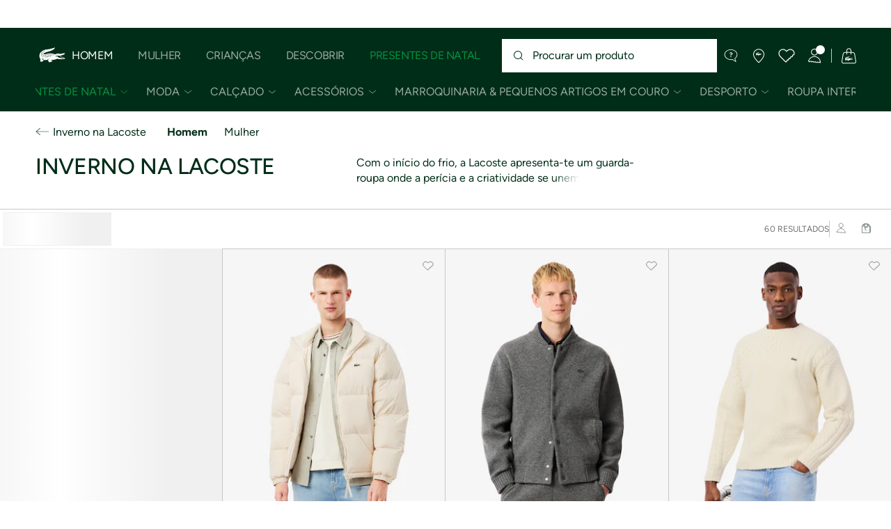

--- FILE ---
content_type: text/html;charset=UTF-8
request_url: https://www.lacoste.com/pt/lacoste/descobrir/now-trending/selecao-inverno/homem/
body_size: 45062
content:
<!DOCTYPE html>







































































<html lang="pt" prefix="og: http://ogp.me/ns#"
class="no-js  non-critical-loading partials-loading   false"
style="--optional:&quot; (Opcional)&quot;;  "

>
<head>








<script>(function(w,d,s,l,i,params,defer){w[l]=w[l]||[];w[l].push({'gtm.start':
new Date().getTime(),event:'gtm.js'});var f=d.getElementsByTagName(s)[0],
j=d.createElement(s),dl=l!='dataLayer'?'&l='+l:'';j.async=!defer;j.defer=!!defer;j.src=
'https://www.googletagmanager.com/gtm.js?id='+i+dl+params;f.parentNode.insertBefore(j,f);
if(window.gtagData){var n=new Date,t=new Date;t.setTime(n.getTime()+864e5*30),document.cookie="gtagSessionId="+(window.gtagData.session_id)+";expires="+t.toGMTString()+";path=/";}
})(window,document,'script','dataLayer','GTM-PJVJS4V','', true);</script>
<noscript><iframe src="https://www.googletagmanager.com/ns.html?id=GTM-PJVJS4V"
height="0" width="0" style="display:none;visibility:hidden"></iframe></noscript>








<script>(function(w,d,s,l,i,params,defer){w[l]=w[l]||[];w[l].push({'gtm.start':
new Date().getTime(),event:'gtm.js'});var f=d.getElementsByTagName(s)[0],
j=d.createElement(s),dl=l!='dataLayer'?'&l='+l:'';j.async=!defer;j.defer=!!defer;j.src=
'https://www.lacoste.com/metrics/gtm.js?id='+i+dl+params;f.parentNode.insertBefore(j,f);
if(window.gtagData){var n=new Date,t=new Date;t.setTime(n.getTime()+864e5*30),document.cookie="gtagSessionId="+(window.gtagData.session_id)+";expires="+t.toGMTString()+";path=/";}
})(window,document,'script','dataLayer','GTM-PNVJ8F99','', true);</script>
<noscript><iframe src="https://www.lacoste.com/metrics/ns.html?id=GTM-PNVJ8F99"
height="0" width="0" style="display:none;visibility:hidden"></iframe></noscript>

























<meta charset="utf-8" />






<link rel="alternate" href="https://www.lacoste.com/at/lacoste/entdecken/now-trending/winter-auswahl/herren/" hreflang="de-at" />



<link rel="alternate" href="https://www.lacoste.com/be/fr/lacoste/decouvrez/now-trending/selection-hiver/homme/" hreflang="fr-be" />



<link rel="alternate" href="https://www.lacoste.com/be/nl/lacoste/ontdekken/now-trending/winter-selectie/heren/" hreflang="nl-be" />



<link rel="alternate" href="https://www.lacoste.com/ch/de/lacoste/entdecken/now-trending/winter-auswahl/herren/" hreflang="de-ch" />



<link rel="alternate" href="https://www.lacoste.com/ch/it/lacoste/scopri/trending-now/selezione-inverno/uomo/" hreflang="it-ch" />



<link rel="alternate" href="https://www.lacoste.com/ch/fr/lacoste/decouvrez/now-trending/selection-hiver/homme/" hreflang="fr-ch" />



<link rel="alternate" href="https://www.lacoste.com/ch/en/lacoste/discover/now-trending/winter-selection/men/" hreflang="en-ch" />



<link rel="alternate" href="https://www.lacoste.com/de/lacoste/entdecken/now-trending/winter-auswahl/herren/" hreflang="de-de" />



<link rel="alternate" href="https://www.lacoste.com/dk/lacoste/discover/now-trending/winter-selection/men/" hreflang="en-dk" />



<link rel="alternate" href="https://www.lacoste.com/es/lacoste/descubre/now-trending/seleccion-invierno/hombre/" hreflang="es-es" />



<link rel="alternate" href="https://www.lacoste.com/fr/lacoste/decouvrez/now-trending/selection-hiver/homme/" hreflang="fr-fr" />



<link rel="alternate" href="https://www.lacoste.com/gb/lacoste/discover/now-trending/winter-selection/men/" hreflang="en-gb" />



<link rel="alternate" href="https://www.lacoste.com/ie/lacoste/discover/now-trending/winter-selection/men/" hreflang="en-ie" />



<link rel="alternate" href="https://www.lacoste.com/it/lacoste/scopri/trending-now/selezione-inverno/uomo/" hreflang="it-it" />



<link rel="alternate" href="https://www.lacoste.com/nl/lacoste/ontdekken/now-trending/winter-selectie/heren/" hreflang="nl-nl" />



<link rel="alternate" href="https://www.lacoste.com/pt/lacoste/descobrir/now-trending/selecao-inverno/homem/" hreflang="pt-pt" />



<link rel="alternate" href="https://www.lacoste.com/se/lacoste/discover/now-trending/winter-selection/men/" hreflang="en-se" />








<link rel="prev" href="https://www.lacoste.com/pt/lacoste/descobrir/now-trending/selecao-inverno/homem/" />


<link rel="next" href="https://www.lacoste.com/pt/lacoste/descobrir/now-trending/selecao-inverno/homem/?page=2" />


<link rel="canonical" href="https://www.lacoste.com/pt/lacoste/descobrir/now-trending/selecao-inverno/homem/" />










<title>Seleção Inverno | Homem | LACOSTE</title>




<meta name="description" content="Descubra a sele&ccedil;&atilde;o completa da Lacoste Inverno na Lacoste. ✓Compre a nova cole&ccedil;&atilde;o 2025 e aproveite frete gr&aacute;tis &amp; devolu&ccedil;&atilde;o em toda a marca Lacoste." />





<meta name="viewport" content="width=device-width, initial-scale=1.0, minimum-scale=1.0" />





<meta name="apple-mobile-web-app-capable" content="yes" />





<meta name="theme-color" content="#ffffff" />





<meta name="msapplication-tap-highlight" content="no" />





<meta name="google-site-verification" content="oUwmx7IBI9qWigf1YpTjy4-x-jH3D-zgc72eGpOt3Es" />





<meta name="url" content="//www.lacoste.com/pt/lacoste/descobrir/now-trending/selecao-inverno/homem/" />

















<link rel="apple-touch-icon" href="https://static1.lacoste.com/static/on/demandware.static/Sites-PT-Site/-/pt_PT/dwd79965d2/img/pwa/ios/icon-512x512.png">
<link rel="apple-touch-icon" sizes="152x152" href="https://static1.lacoste.com/static/on/demandware.static/Sites-PT-Site/-/pt_PT/dw78256ddb/img/pwa/ios/icon-152x152.png" />
<link rel="apple-touch-icon" sizes="192x192" href="https://static1.lacoste.com/static/on/demandware.static/Sites-PT-Site/-/pt_PT/dwbc19f9e7/img/pwa/ios/icon-192x192.png" />
<link rel="apple-touch-icon" sizes="512x512" href="https://static1.lacoste.com/static/on/demandware.static/Sites-PT-Site/-/pt_PT/dwd79965d2/img/pwa/ios/icon-512x512.png" />
<link rel="icon" type="image/png" sizes="32x32" href="https://static1.lacoste.com/static/on/demandware.static/Sites-PT-Site/-/pt_PT/dw8d017d64/img/favicon-32x32.png" />
<link rel="icon" type="image/png" sizes="16x16" href="https://static1.lacoste.com/static/on/demandware.static/Sites-PT-Site/-/pt_PT/dwac583bce/img/favicon-16x16.png" />









<link rel="manifest" href="/pt/appmanifest" />

<link href="https://static1.lacoste.com/static/on/demandware.static/Sites-PT-Site/-/pt_PT/dw6cd643fb/img/pwa/splashscreens/iphone5_splash.png" media="(device-width: 320px) and (device-height: 568px) and (-webkit-device-pixel-ratio: 2)" rel="apple-touch-startup-image" />
<link href="https://static1.lacoste.com/static/on/demandware.static/Sites-PT-Site/-/pt_PT/dwb64056d7/img/pwa/splashscreens/iphone6_splash.png" media="(device-width: 375px) and (device-height: 667px) and (-webkit-device-pixel-ratio: 2)" rel="apple-touch-startup-image" />
<link href="https://static1.lacoste.com/static/on/demandware.static/Sites-PT-Site/-/pt_PT/dw3b208745/img/pwa/splashscreens/iphoneplus_splash.png" media="(device-width: 621px) and (device-height: 1104px) and (-webkit-device-pixel-ratio: 3)" rel="apple-touch-startup-image" />
<link href="https://static1.lacoste.com/static/on/demandware.static/Sites-PT-Site/-/pt_PT/dwa6e9493d/img/pwa/splashscreens/iphonex_splash.png" media="(device-width: 375px) and (device-height: 812px) and (-webkit-device-pixel-ratio: 3)" rel="apple-touch-startup-image" />
<link href="https://static1.lacoste.com/static/on/demandware.static/Sites-PT-Site/-/pt_PT/dw2cad2e67/img/pwa/splashscreens/iphonexr_splash.png" media="(device-width: 414px) and (device-height: 896px) and (-webkit-device-pixel-ratio: 2)" rel="apple-touch-startup-image" />
<link href="https://static1.lacoste.com/static/on/demandware.static/Sites-PT-Site/-/pt_PT/dw6c13ce57/img/pwa/splashscreens/iphonexsmax_splash.png" media="(device-width: 414px) and (device-height: 896px) and (-webkit-device-pixel-ratio: 3)" rel="apple-touch-startup-image" />
<link href="https://static1.lacoste.com/static/on/demandware.static/Sites-PT-Site/-/pt_PT/dw63ddbbfe/img/pwa/splashscreens/ipad_splash.png" media="(device-width: 768px) and (device-height: 1024px) and (-webkit-device-pixel-ratio: 2)" rel="apple-touch-startup-image" />
<link href="https://static1.lacoste.com/static/on/demandware.static/Sites-PT-Site/-/pt_PT/dw7ad0b139/img/pwa/splashscreens/ipadpro1_splash.png" media="(device-width: 834px) and (device-height: 1112px) and (-webkit-device-pixel-ratio: 2)" rel="apple-touch-startup-image" />
<link href="https://static1.lacoste.com/static/on/demandware.static/Sites-PT-Site/-/pt_PT/dw3447f382/img/pwa/splashscreens/ipadpro3_splash.png" media="(device-width: 834px) and (device-height: 1194px) and (-webkit-device-pixel-ratio: 2)" rel="apple-touch-startup-image" />
<link href="https://static1.lacoste.com/static/on/demandware.static/Sites-PT-Site/-/pt_PT/dw65eb2591/img/pwa/splashscreens/ipadpro2_splash.png" media="(device-width: 1024px) and (device-height: 1366px) and (-webkit-device-pixel-ratio: 2)" rel="apple-touch-startup-image" />



<link rel="dns-prefetch" href="//www.googletagmanager.com" />
<link rel="dns-prefetch" href="//cdn.dynamicyield.com" />
<link rel="dns-prefetch" href="//st.dynamicyield.com" />
<link rel="dns-prefetch" href="//rcom.dynamicyield.com" />
<link rel="dns-prefetch" href="//s.go-mpulse.net" />


<link rel="preconnect" href="//image1.lacoste.com" crossorigin />
<link rel="preconnect" href="//cdn.dynamicyield.com" crossorigin />
<link rel="preconnect" href="//st.dynamicyield.com" crossorigin />
<link rel="preconnect" href="//rcom.dynamicyield.com" crossorigin />
<link rel="preconnect" href="//static1.lacoste.com" crossorigin />


<link rel="preload" href="https://static1.lacoste.com/static/on/demandware.static/Sites-PT-Site/-/pt_PT/v1761787629703/js/framework/base/croco.js" as="script" crossorigin />
<link rel="preload" href="https://static1.lacoste.com/static/on/demandware.static/Sites-PT-Site/-/pt_PT/v1761787629703/js/framework/base/config.js" as="script" crossorigin />
<link rel="preload" href="https://static1.lacoste.com/static/on/demandware.static/Sites-PT-Site/-/pt_PT/v1761787629703/js/framework/base/loader.js" as="script" crossorigin />
<link rel="preload" href="https://static1.lacoste.com/static/on/demandware.static/Sites-PT-Site/-/pt_PT/v1761787629703/js/framework/base/popin.js" as="script" crossorigin />
<link rel="preload" href="https://static1.lacoste.com/static/on/demandware.static/Sites-PT-Site/-/pt_PT/v1761787629703/js/framework/base/mediator.js" as="script" crossorigin />


<link rel="preload" href="https://static1.lacoste.com/static/on/demandware.static/Sites-PT-Site/-/pt_PT/v1761787629703/fonts/Figtree-VariableFont.woff2" as="font" type="font/woff2" crossorigin="anonymous" />






<link rel="stylesheet" href="https://static1.lacoste.com/static/on/demandware.static/Sites-PT-Site/-/pt_PT/v1761787629703/css/critical/critical.css" />




<link rel="stylesheet" href="https://static1.lacoste.com/static/on/demandware.static/Sites-PT-Site/-/pt_PT/v1761787629703/css/critical/plp-critical.css" />



<link rel="stylesheet" href="https://static1.lacoste.com/static/on/demandware.static/Sites-PT-Site/-/pt_PT/v1761787629703/css/non-critical/non-critical.css" media="print" onload="this.media='all'; this.onload=null;" />
<noscript><link rel="stylesheet" href="https://static1.lacoste.com/static/on/demandware.static/Sites-PT-Site/-/pt_PT/v1761787629703/css/non-critical/non-critical.css" /></noscript>



<link rel="stylesheet" href="https://static1.lacoste.com/static/on/demandware.static/Sites-PT-Site/-/pt_PT/v1761787629703/css/non-critical/plp-non-critical.css" media="print" onload="this.media='all'; this.onload=null;" />
<noscript><link rel="stylesheet" href="https://static1.lacoste.com/static/on/demandware.static/Sites-PT-Site/-/pt_PT/v1761787629703/css/non-critical/plp-non-critical.css" /></noscript>
















<script>
var criticalReady=function(){var a=!1,n=new Set;function r(){a=!0,n.forEach(function(a){a()}),n.clear()}return function c(){var t=1===c.arguments.length?c.arguments[0]:null;t?(n.add(t),a&&r()):(performance.mark("criticalReady_dispatch"),r())}}();
</script>







<script>window.provideResourceData=function(o){for(var w in window.Lacoste=window.Lacoste||{},o)window.Lacoste[w]=o[w]};</script>

    <script>window.webWorkerUrl="/on/demandware.store/Sites-PT-Site/pt_PT/WebWorkerController-Show";</script>

<script itemprop="lacoste-resource" src="/on/demandware.store/Sites-PT-Site/pt_PT/ResourceController-All?format=jsonp&amp;version=light&amp;callback=provideResourceData"></script>

<script src="https://static1.lacoste.com/static/on/demandware.static/Sites-PT-Site/-/pt_PT/v1761787629703/js/polyfills/vh.fix.min.js"></script>







<script>if('serviceWorker' in navigator){navigator.serviceWorker.register('/pt/serviceworker');}</script>


<script type="module" async src="https://static1.lacoste.com/static/on/demandware.static/Sites-PT-Site/-/pt_PT/v1761787629703/js/critical/critical.js"></script>





<script>
const toucheventsClass="ontouchstart"in window||window.DocumentTouch&&document instanceof window.DocumentTouch?"touchevents":"no-touchevents",$documentElement=document.documentElement;$documentElement.classList.add(toucheventsClass),$documentElement.classList.remove("no-js"),$documentElement.classList.add("js");
</script>






<script>window.didomiConfig = {languages:{enabled:["pt"],default:"pt"}};window.gdprAppliesGlobally=true;(function(){function n(e){if(!window.frames[e]){if(document.body&&document.body.firstChild){var t=document.body;var r=document.createElement("iframe");r.style.display="none";r.name=e;r.title=e;t.insertBefore(r,t.firstChild)}
else{setTimeout(function(){n(e)},5)}}}function e(r,a,o,c,s){function e(e,t,r,n){if(typeof r!=="function"){return}if(!window[a]){window[a]=[]}var i=false;if(s){i=s(e,n,r)}if(!i){window[a].push({command:e,version:t,callback:r,parameter:n})}}e.stub=true;e.stubVersion=2;function t(n){if(!window[r]||window[r].stub!==true){return}if(!n.data){return}var i=typeof n.data==="string";var e;try{e=i?JSON.parse(n.data):n.data}catch(t){return}if(e[o]){var a=e[o];window[r](a.command,a.version,function(e,t){var r={};r[c]={returnValue:e,success:t,callId:a.callId};n.source.postMessage(i?JSON.stringify(r):r,"*")},a.parameter)}}if(typeof window[r]!=="function"){window[r]=e;if(window.addEventListener){window.addEventListener("message",t,false)}else{window.attachEvent("onmessage",t)}}}e("__tcfapi","__tcfapiBuffer","__tcfapiCall","__tcfapiReturn");n("__tcfapiLocator");(function(e,t){var r=document.createElement("link");r.rel="preconnect";r.as="script";var n=document.createElement("link");n.rel="dns-prefetch";n.as="script";var i=document.createElement("link");i.rel="preload";i.as="script";var a=document.createElement("script");a.id="spcloader";a.type="text/javascript";a["async"]=true;a.charset="utf-8";var o="https://sdk.privacy-center.org/"+e+"/loader.js?target_type=notice&target="+t;if(window.didomiConfig&&window.didomiConfig.user){var c=window.didomiConfig.user;var s=c.country;var d=c.region;if(s){o=o+"&country="+s;if(d){o=o+"&region="+d}}}r.href="https://sdk.privacy-center.org/";n.href="https://sdk.privacy-center.org/";i.href=o;a.src=o;var f=document.getElementsByTagName("script")[0];f.parentNode.insertBefore(r,f);f.parentNode.insertBefore(n,f);f.parentNode.insertBefore(i,f);f.parentNode.insertBefore(a,f)})('c4b94491-7507-4531-9592-bb109817d4ab', 'Gf2Xx7wG')})();</script>



<script>
var consents = [];

consents.push('select_personalized_content');

consents.push('geolocation_data');

consents.push('create_content_profile');

consents.push('improve_products');

</script>


<script>window.didomiOnReady=window.didomiOnReady||[],window.didomiOnReady.push(function(){var i="didomiConsent",e=()=>{var e=window.Didomi&&consents.every(i=>window.Didomi.getUserConsentStatusForPurpose(i)),o=new Date,t=new Date;t.setTime(o.getTime()+864e5*(e?365:30)),document.cookie=i+"="+encodeURIComponent(e)+";expires="+t.toGMTString()+";path=/",document.cookie="didomiPurposes="+encodeURIComponent(window.didomiState?window.didomiState.didomiPurposesConsent:"")+";expires="+t.toGMTString()+";path=/",e||document.cookie.split(";").forEach(function(i){if(0===i.trim().indexOf("dwac")){var e=i.trim().split("=")[0];document.cookie=e+'=; expires=Thu, 01 Jan 1970 00:00:00 UTC; path=/;'}}),requestAnimationFrame(()=>{fetch(`/on/demandware.store/Sites-PT-Site/pt_PT/Analytics-SetCookieConsent?consent=`+!!e)})};document.cookie.match(RegExp(i+"=[^;]+","i"))||e(),window.didomiEventListeners.push({event:"consent.changed",listener:function(){e()}})});</script>









<script defer type="module" src="https://static1.lacoste.com/static/on/demandware.static/Sites-PT-Site/-/pt_PT/v1761787629703/js/non-critical/non-critical.js"></script>






<script defer type="module" src="https://static1.lacoste.com/static/on/demandware.static/Sites-PT-Site/-/pt_PT/v1761787629703/js/non-critical/plp-non-critical.js"></script>

















<script>window.dyInit=function(e){if(window.DY&&window.DY.recommendationContext)return!1;window.DY=window.DY||{},DY.recommendationContext=e;var dySectionId = '8770075'; var n=document.createElement("script");n.defer=1,n.src="//cdn.dynamicyield.com/api/" + dySectionId + "/api_dynamic.js";var d=document.createElement("script");d.defer=1,d.src="//cdn.dynamicyield.com/api/" + dySectionId + "/api_static.js",document.querySelector("head").appendChild(n),document.querySelector("head").appendChild(d)};</script>



<script>window.DY = window.DY || {}; window.DY.userActiveConsent = {accepted: false};</script>

<script defer src="/on/demandware.store/Sites-PT-Site/pt_PT/ContextController-GetDynamicYieldData?cgid=Lacoste_Discover_Now_Trending_SelectionWinter_Men&amp;type=category&amp;format=jsonp&amp;callback=dyInit"></script>












<script type="text/javascript">
window.a11y = {
labels: {"NAV.PREVIOUS":"Back to the previous menu","POPIN.CLOSE_NOTIFICATION":"Fechar esta notificação e adicionar ao carrinho","POPIN.CLOSE_GENERIC":"Fechar","POPIN.CLOSE_MENU":"Close the menu","POPIN.CLOSE_ZOOM":"Close the zoom window","FILTERS.SELECT_COLOR":"Select this color","FILTERS.SELECTED_COLOR":"Selected color","FILTERS.SELECT":"Select","FILTERS.SELECTED":"Selected","PRICES.SALES_PRICE":"Preço após desconto: {0}","PRICES.STANDARD_PRICE":"Preço original antes do desconto: {0}","SEARCH.FILTER_GROUP":"{0} Grupo de filtros","SEARCH.SORT_GROUP":"Ordenar os resultados","GALLERY_PDP.GALLERY_PAGINATION":"Imagem {0} de {1}"}
};
</script>

<script type="text/javascript">//<!--
/* <![CDATA[ (head-active_data.js) */
var dw = (window.dw || {});
dw.ac = {
    _analytics: null,
    _events: [],
    _category: "",
    _searchData: "",
    _anact: "",
    _anact_nohit_tag: "",
    _analytics_enabled: "true",
    _timeZone: "Europe/Lisbon",
    _capture: function(configs) {
        if (Object.prototype.toString.call(configs) === "[object Array]") {
            configs.forEach(captureObject);
            return;
        }
        dw.ac._events.push(configs);
    },
	capture: function() { 
		dw.ac._capture(arguments);
		// send to CQ as well:
		if (window.CQuotient) {
			window.CQuotient.trackEventsFromAC(arguments);
		}
	},
    EV_PRD_SEARCHHIT: "searchhit",
    EV_PRD_DETAIL: "detail",
    EV_PRD_RECOMMENDATION: "recommendation",
    EV_PRD_SETPRODUCT: "setproduct",
    applyContext: function(context) {
        if (typeof context === "object" && context.hasOwnProperty("category")) {
        	dw.ac._category = context.category;
        }
        if (typeof context === "object" && context.hasOwnProperty("searchData")) {
        	dw.ac._searchData = context.searchData;
        }
    },
    setDWAnalytics: function(analytics) {
        dw.ac._analytics = analytics;
    },
    eventsIsEmpty: function() {
        return 0 == dw.ac._events.length;
    }
};
/* ]]> */
// -->
</script>
<script type="text/javascript">//<!--
/* <![CDATA[ (head-cquotient.js) */
var CQuotient = window.CQuotient = {};
CQuotient.clientId = 'aaqm-PT';
CQuotient.realm = 'AAQM';
CQuotient.siteId = 'PT';
CQuotient.instanceType = 'prd';
CQuotient.locale = 'pt_PT';
CQuotient.fbPixelId = '__UNKNOWN__';
CQuotient.activities = [];
CQuotient.cqcid='';
CQuotient.cquid='';
CQuotient.cqeid='';
CQuotient.cqlid='';
CQuotient.apiHost='api.cquotient.com';
/* Turn this on to test against Staging Einstein */
/* CQuotient.useTest= true; */
CQuotient.useTest = ('true' === 'false');
CQuotient.initFromCookies = function () {
	var ca = document.cookie.split(';');
	for(var i=0;i < ca.length;i++) {
	  var c = ca[i];
	  while (c.charAt(0)==' ') c = c.substring(1,c.length);
	  if (c.indexOf('cqcid=') == 0) {
		CQuotient.cqcid=c.substring('cqcid='.length,c.length);
	  } else if (c.indexOf('cquid=') == 0) {
		  var value = c.substring('cquid='.length,c.length);
		  if (value) {
		  	var split_value = value.split("|", 3);
		  	if (split_value.length > 0) {
			  CQuotient.cquid=split_value[0];
		  	}
		  	if (split_value.length > 1) {
			  CQuotient.cqeid=split_value[1];
		  	}
		  	if (split_value.length > 2) {
			  CQuotient.cqlid=split_value[2];
		  	}
		  }
	  }
	}
}
CQuotient.getCQCookieId = function () {
	if(window.CQuotient.cqcid == '')
		window.CQuotient.initFromCookies();
	return window.CQuotient.cqcid;
};
CQuotient.getCQUserId = function () {
	if(window.CQuotient.cquid == '')
		window.CQuotient.initFromCookies();
	return window.CQuotient.cquid;
};
CQuotient.getCQHashedEmail = function () {
	if(window.CQuotient.cqeid == '')
		window.CQuotient.initFromCookies();
	return window.CQuotient.cqeid;
};
CQuotient.getCQHashedLogin = function () {
	if(window.CQuotient.cqlid == '')
		window.CQuotient.initFromCookies();
	return window.CQuotient.cqlid;
};
CQuotient.trackEventsFromAC = function (/* Object or Array */ events) {
try {
	if (Object.prototype.toString.call(events) === "[object Array]") {
		events.forEach(_trackASingleCQEvent);
	} else {
		CQuotient._trackASingleCQEvent(events);
	}
} catch(err) {}
};
CQuotient._trackASingleCQEvent = function ( /* Object */ event) {
	if (event && event.id) {
		if (event.type === dw.ac.EV_PRD_DETAIL) {
			CQuotient.trackViewProduct( {id:'', alt_id: event.id, type: 'raw_sku'} );
		} // not handling the other dw.ac.* events currently
	}
};
CQuotient.trackViewProduct = function(/* Object */ cqParamData){
	var cq_params = {};
	cq_params.cookieId = CQuotient.getCQCookieId();
	cq_params.userId = CQuotient.getCQUserId();
	cq_params.emailId = CQuotient.getCQHashedEmail();
	cq_params.loginId = CQuotient.getCQHashedLogin();
	cq_params.product = cqParamData.product;
	cq_params.realm = cqParamData.realm;
	cq_params.siteId = cqParamData.siteId;
	cq_params.instanceType = cqParamData.instanceType;
	cq_params.locale = CQuotient.locale;
	
	if(CQuotient.sendActivity) {
		CQuotient.sendActivity(CQuotient.clientId, 'viewProduct', cq_params);
	} else {
		CQuotient.activities.push({activityType: 'viewProduct', parameters: cq_params});
	}
};
/* ]]> */
// -->
</script>









<script>
function deepCopy(e){if("object"!=typeof e||null===e)return e;let r,n;if(e instanceof Array){let t;for(r=[],n=0,t=e.length;n<t;n++)r[n]=deepCopy(e[n]);return r}for(n in r={},e)e.hasOwnProperty(n)&&(r[n]=deepCopy(e[n]));return r}
function sendDatalayerEvent(e){window.dataLayer=window.dataLayer||[],window.dataLayer.push(e),window.Lacoste&&window.Lacoste.siteprefs&&window.Lacoste.siteprefs.IS_DEV_MODE&&console.log("%c[***TRACKING***]","color: #b70e60; font-weight: bold",e)}
</script>
















































<script type="text/javascript">
const pageViewData = {};

Object.assign(pageViewData, {"page_data":{"environment":"prod","country":"PT","language":"pt","name":"Lacoste_Discover_Now_Trending_SelectionWinter_Men","category":"category","subcategory":"category list"}});
Object.assign(pageViewData, {"user_data":{"user_type":"guest","login_status":false}});
const serverSideTrackingUrls = {};
Object.assign(serverSideTrackingUrls, {"sendSelectItemEventUrl":"/on/demandware.store/Sites-PT-Site/pt_PT/Context-SendSelectItemEvent?type=category&id=Lacoste_Discover_Now_Trending_SelectionWinter_Men","sendKleepTrackingUrl":"/on/demandware.store/Sites-PT-Site/pt_PT/Kleep-SendTracking"});
window.serverSideTrackingUrls = serverSideTrackingUrls;

sendDatalayerEvent({'event': 'page_view', ...pageViewData});
window.pageViewData = deepCopy(pageViewData);
</script>

















<style>
.tile-swatches-enabled--hidden {display: none !important;}

</style>



<script>(window.BOOMR_mq=window.BOOMR_mq||[]).push(["addVar",{"rua.upush":"false","rua.cpush":"false","rua.upre":"false","rua.cpre":"false","rua.uprl":"false","rua.cprl":"false","rua.cprf":"false","rua.trans":"SJ-9719f438-1d37-44fc-8783-1c03e87f6117","rua.cook":"true","rua.ims":"false","rua.ufprl":"false","rua.cfprl":"false","rua.isuxp":"false","rua.texp":"norulematch","rua.ceh":"false","rua.ueh":"false","rua.ieh.st":"0"}]);</script>
                              <script>!function(e){var n="https://s.go-mpulse.net/boomerang/";if("False"=="True")e.BOOMR_config=e.BOOMR_config||{},e.BOOMR_config.PageParams=e.BOOMR_config.PageParams||{},e.BOOMR_config.PageParams.pci=!0,n="https://s2.go-mpulse.net/boomerang/";if(window.BOOMR_API_key="RM58L-XX742-PYGAX-LWS3F-XDSUD",function(){function e(){if(!r){var e=document.createElement("script");e.id="boomr-scr-as",e.src=window.BOOMR.url,e.async=!0,o.appendChild(e),r=!0}}function t(e){r=!0;var n,t,a,i,d=document,O=window;if(window.BOOMR.snippetMethod=e?"if":"i",t=function(e,n){var t=d.createElement("script");t.id=n||"boomr-if-as",t.src=window.BOOMR.url,BOOMR_lstart=(new Date).getTime(),e=e||d.body,e.appendChild(t)},!window.addEventListener&&window.attachEvent&&navigator.userAgent.match(/MSIE [67]\./))return window.BOOMR.snippetMethod="s",void t(o,"boomr-async");a=document.createElement("IFRAME"),a.src="about:blank",a.title="",a.role="presentation",a.loading="eager",i=(a.frameElement||a).style,i.width=0,i.height=0,i.border=0,i.display="none",o.appendChild(a);try{O=a.contentWindow,d=O.document.open()}catch(_){n=document.domain,a.src="javascript:var d=document.open();d.domain='"+n+"';void 0;",O=a.contentWindow,d=O.document.open()}if(n)d._boomrl=function(){this.domain=n,t()},d.write("<bo"+"dy onload='document._boomrl();'>");else if(O._boomrl=function(){t()},O.addEventListener)O.addEventListener("load",O._boomrl,!1);else if(O.attachEvent)O.attachEvent("onload",O._boomrl);d.close()}function a(e){window.BOOMR_onload=e&&e.timeStamp||(new Date).getTime()}if(!window.BOOMR||!window.BOOMR.version&&!window.BOOMR.snippetExecuted){window.BOOMR=window.BOOMR||{},window.BOOMR.snippetStart=(new Date).getTime(),window.BOOMR.snippetExecuted=!0,window.BOOMR.snippetVersion=14,window.BOOMR.url=n+"RM58L-XX742-PYGAX-LWS3F-XDSUD";var i=document.currentScript||document.getElementsByTagName("script")[0],o=i.parentNode,r=!1,d=document.createElement("link");if(d.relList&&"function"==typeof d.relList.supports&&d.relList.supports("preload")&&"as"in d)window.BOOMR.snippetMethod="p",d.href=window.BOOMR.url,d.rel="preload",d.as="script",d.addEventListener("load",e),d.addEventListener("error",function(){t(!0)}),setTimeout(function(){if(!r)t(!0)},3e3),BOOMR_lstart=(new Date).getTime(),o.appendChild(d);else t(!1);if(window.addEventListener)window.addEventListener("load",a,!1);else if(window.attachEvent)window.attachEvent("onload",a)}}(),"".length>0)if(e&&"performance"in e&&e.performance&&"function"==typeof e.performance.setResourceTimingBufferSize)e.performance.setResourceTimingBufferSize();!function(){if(BOOMR=e.BOOMR||{},BOOMR.plugins=BOOMR.plugins||{},!BOOMR.plugins.AK){var n="false"=="true"?1:0,t="cookiepresent",a="aoi5gmyxibyew2igdt2a-f-024d69791-clientnsv4-s.akamaihd.net",i="false"=="true"?2:1,o={"ak.v":"39","ak.cp":"922383","ak.ai":parseInt("235280",10),"ak.ol":"0","ak.cr":9,"ak.ipv":4,"ak.proto":"h2","ak.rid":"17aa9498","ak.r":42169,"ak.a2":n,"ak.m":"dsca","ak.n":"essl","ak.bpcip":"3.145.211.0","ak.cport":55832,"ak.gh":"23.52.43.75","ak.quicv":"","ak.tlsv":"tls1.3","ak.0rtt":"","ak.0rtt.ed":"","ak.csrc":"-","ak.acc":"","ak.t":"1762008308","ak.ak":"hOBiQwZUYzCg5VSAfCLimQ==QlAARvvelaPihcQOORwZdVn6OyjDKMsbe7IS7BEzsSMcMXM5MNbHLCJ4RxDlG/USd1cLVexDtAolP6tpG3p5qyH7XsAXlNO+NL4Qx9+RcuiDus+rZL4gACc2IpYsN4Prvqiuovi0jWI7no+hAMaSEk2/Nq0NvvI6kXoD5pT3wrN9Pi8LB8rFzzsOhNvCrKoJS0l9+UT50W2zGO9UthAawhhI9zLL3Rm63a/uM9Vw8+jc5e5+ZjkUUU6fP7XfB2D0LdRcKDpS7D2gSg2/620VtwSgeFaydjUiYzk7wqJs5DaKAIVr/vlFN+VV00ZE+s7oAvdn1RIe+iU0fXavo9+QCOXde1depx8a9tME3fLE1bW8KJAO+Up3cA3JSvFia/LinpvQpSuIyNcQB3yjGDm9/NZirBv+e5CZN3S5C71sDg8=","ak.pv":"733","ak.dpoabenc":"","ak.tf":i};if(""!==t)o["ak.ruds"]=t;var r={i:!1,av:function(n){var t="http.initiator";if(n&&(!n[t]||"spa_hard"===n[t]))o["ak.feo"]=void 0!==e.aFeoApplied?1:0,BOOMR.addVar(o)},rv:function(){var e=["ak.bpcip","ak.cport","ak.cr","ak.csrc","ak.gh","ak.ipv","ak.m","ak.n","ak.ol","ak.proto","ak.quicv","ak.tlsv","ak.0rtt","ak.0rtt.ed","ak.r","ak.acc","ak.t","ak.tf"];BOOMR.removeVar(e)}};BOOMR.plugins.AK={akVars:o,akDNSPreFetchDomain:a,init:function(){if(!r.i){var e=BOOMR.subscribe;e("before_beacon",r.av,null,null),e("onbeacon",r.rv,null,null),r.i=!0}return this},is_complete:function(){return!0}}}}()}(window);</script></head>
<body>


<script>!function(){var t=document.documentElement.offsetWidth?window.innerWidth-document.documentElement.offsetWidth:0;document.documentElement.style.setProperty('--scrollbar-width',t+'px')}();</script>


<script>performance.mark('body_start');</script>






<ul class="skip-links l-padding--small padding-1 font-medium" tabindex="-1">

<li class="">
<a href="#main-content" class="skip-link l-inline-block" role="button">
Ir para conteúdo
</a>
</li>

<li class="no-tab no-mob">
<a href="#main-menu" class="skip-link l-inline-block" role="button">
ir para o menu
</a>
</li>

<li class="">
<a href="#search-input" class="skip-link l-inline-block" role="button">
ir para o painel de pesquisa
</a>
</li>

<li class="">
<a href="#menu-icons" class="skip-link l-inline-block" role="button">
Ir para o menu de cliente
</a>
</li>

</ul>







    
	 


	


















































<script>document.documentElement.style.setProperty('--top-banner-height', '40px');</script>
<div class="js-top-banner top-banner l-fixed l-no-top" aria-labelledby="top-banner-heading">
<h2 id="top-banner-heading" class="visually-hidden">Banners de informa&ccedil;&atilde;o</h2>

<button
aria-label="Banner anterior"
class="js-top-banner-arrow js-top-banner-prev top-banner-arrow l-absolute flex flex--centered l-fill-height cell-2 cell-m-3 text-white above">






<svg role="presentation"
class="icon-svg  large-icon"



>
<use xmlns:xlink="http://www.w3.org/1999/xlink" xlink:href="/on/demandware.static/Sites-PT-Site/-/pt_PT/v1761787629703/img/svg/non-critical.svg#icon-chevron-left"></use>
</svg>



</button>

















































<div
class="js-top-banner-container grid l-overlay padding-2 padding-m-3 flex flex--align-center fade-out text-center font-medium bg-white text-primary"
id="Dynamic_Top_Banner_PLP_Message1_ESPT"
data-theme="text-primary"

>
<div class="js-top-banner-wrapper js-top-banner-tracking l-fill-width l-fill-height l-relative l-overflow-hidden" data-tracking-data="{&quot;creative_name&quot;:&quot;TopBanner_PLP1_espt&quot;,&quot;creative_slot&quot;:&quot;PLP1&quot;,&quot;promotion_id&quot;:&quot;Top banner PLP1ESPT&quot;,&quot;promotion_name&quot;:&quot;ESPT&quot;}" data-id="Dynamic_Top_Banner_PLP_Message1_ESPT">
<div class="js-top-banner-scroll l-absolute banner-content flex flex--centered nowrap l-flex-nowrap inline-markdown-wrapper above">

<div><p>Bestsellers <a href="/pt/lacoste/bestsellers-iberica/homem/" class="js-markdown-link reverse-link">Homem</a> | <a href="/pt/lacoste/bestsellers-iberica/mulher/" class="js-markdown-link reverse-link">Mulher</a></p></div>
</div>
</div>
</div>


















































<div
class="js-top-banner-container grid l-overlay padding-2 padding-m-3 flex flex--align-center fade-out text-center font-medium bg-white text-primary"
id="Dynamic_Top_Banner_PLP_Message2_ESPT"
data-theme="text-primary"

>
<div class="js-top-banner-wrapper js-top-banner-tracking l-fill-width l-fill-height l-relative l-overflow-hidden" data-tracking-data="{&quot;creative_name&quot;:&quot;TopBanner_PLP2_espt&quot;,&quot;creative_slot&quot;:&quot;PLP2&quot;,&quot;promotion_id&quot;:&quot;Top banner PLP2ESPT&quot;,&quot;promotion_name&quot;:&quot;ESPT&quot;}" data-id="Dynamic_Top_Banner_PLP_Message2_ESPT">
<div class="js-top-banner-scroll l-absolute banner-content flex flex--centered nowrap l-flex-nowrap inline-markdown-wrapper above">








<svg role="presentation"
class="icon-svg l-hmargin--small"



>
<use xmlns:xlink="http://www.w3.org/1999/xlink" xlink:href="/on/demandware.static/Sites-PT-Site/-/pt_PT/v1761787629703/img/svg/non-critical.svg#icon-loyalty"></use>
</svg>




<div><p><a href="//www.lacoste.com/pt/authentication" class="js-markdown-link reverse-link">Junta-te aos Lacoste Members</a>: descobre as novas surpresas do programa.</p></div>
</div>
</div>
</div>




<button
aria-label="Pr&oacute;ximo banner"
class="js-top-banner-arrow js-top-banner-next top-banner-arrow top-banner--next l-absolute flex flex--centered l-fill-height cell-2 cell-m-3 text-white above">






<svg role="presentation"
class="icon-svg  large-icon"



>
<use xmlns:xlink="http://www.w3.org/1999/xlink" xlink:href="/on/demandware.static/Sites-PT-Site/-/pt_PT/v1761787629703/img/svg/non-critical.svg#icon-chevron-right"></use>
</svg>



</button>

</div>

 
	




















































<header role="banner" class="headerrefit padding-d-1 flex flex--align-center js-header">
<div class="headerrefit-logo logo">














































<a class="l-block checkout-v1-logo " href="/pt/">







<svg role="presentation"
class="icon-svg icon-logo-crocodile"


viewBox="0 0 50 23"
>
<use xmlns:xlink="http://www.w3.org/1999/xlink" xlink:href="/on/demandware.static/Sites-PT-Site/-/pt_PT/v1761787629703/img/svg/critical.svg#icon-crocodile"></use>
</svg>




</a>
</div>



<button
class="js-burger-button headerrefit-burger no-desk burger flex cursor-pointer "
type="button" aria-label="Abrir menu principal"
data-aria-open-label="Abrir menu principal"
data-aria-close-label="Fechar menu principal">
<span class="burger-box flex l-relative">
<span class="burger-inner l-block"></span>
</span>
</button>

<nav class="headerrefit-nav js-menu-main" id="main-menu" tabindex="-1">























































<div data-menu=""
class="js-nav-cookie mt-horizontal-scroll l-overflow-without-scrollbar header-collapsing-nav-wrapper l-display-grid">
<ul role="menubar" id="js-main-nav" class="main-nav flex flex--align-center"
aria-label="Navega&ccedil;&atilde;o principal">


<li
class="js-submenu-disclosure main-nav-item flex flex--align-center flex-mt--align-self-end is-active">





















<a
class="main-nav-link font-d-medium d-upper-case font-large flex flex--align-center has-submenu"
href="//www.lacoste.com/pt/homem.html"







data-area='header level 1' data-id='Lacoste_Men'
>
Homem
</a>




<button
class="js-primary-disclosure-trigger main-nav-button font-d-medium d-upper-case font-large flex flex--align-center"
aria-haspopup="true" aria-expanded="true"
aria-label="Abrir Homem submenu"
aria-controls="submenu-Lacoste_Men"  data-area="header level 1"
data-id="Lacoste_Men">
<span aria-hidden="true" class="d-visually-hidden">
Homem
</span>






<svg role="presentation"
class="icon-svg main-nav-chevron medium-icon"
aria-hidden="true"


>
<use xmlns:xlink="http://www.w3.org/1999/xlink" xlink:href="/on/demandware.static/Sites-PT-Site/-/pt_PT/v1761787629703/img/svg/non-critical.svg#icon-chevron-down"></use>
</svg>



</button>
<div data-scroll-mask-viewport="desktopOnly" id="submenu-Lacoste_Men"
class="js-nav-scrolltop-on-open js-horizontal-scroll-mask nav-submenu horizontal-scroll-mask">
<ul role="menu"
aria-label="Submenu Homem"
class="js-nav-submenu-scroller js-nav-level-2 js-scroller horizontal-scroll-mask-scroller l-overflow-without-scrollbar nav-submenu-list flex flex--align-center font-medium">

<li class="nav-submenu-item nav-submenu-item--home flex flex--align-center no-desk">


















<a
class="nav-submenu-button font-d-medium flex font-bold flex--align-center"
href="//www.lacoste.com/pt/homem.html"







data-area='header level 1' data-id='Lacoste_Men'
>
Ver toda a cole&ccedil;&atilde;o de Homem
</a>


</li>







<li
class="js-panel-disclosure nav-submenu-item flex flex--align-center">

<button data-area="header level 2" data-id="Lacoste_Men_New_In"
aria-haspopup="true" aria-expanded="false"
data-aria-open-label="Abrir Homem/Novidades submenu"
data-aria-close-label="Fechar Homem/Novidades submenu" aria-label="Abrir Homem/Novidades submenu"
aria-controls="panel-Lacoste_Men_New_In" 
class="js-primary-disclosure-trigger nav-submenu-button font-d-medium upper-case d-upper-case flex font-bold flex--align-center">
<span aria-hidden="true" class="m-white-space-wrap text-m-left">
Novidades</span>
<span class="nav-submenu-chevron flex flex--align-center">






<svg role="presentation"
class="icon-svg  medium-icon"
aria-hidden="true"


>
<use xmlns:xlink="http://www.w3.org/1999/xlink" xlink:href="/on/demandware.static/Sites-PT-Site/-/pt_PT/v1761787629703/img/svg/non-critical.svg#icon-chevron-down"></use>
</svg>



</span>
</button>
<section role="menu"
aria-label="Submenu Homem/Novidades"
id="panel-Lacoste_Men_New_In"
class="js-nav-scrolltop-on-open nav-panel font-medium">
<button class="nav-panel-close-button" aria-haspopup="true"
aria-expanded="false" aria-controls="panel-Lacoste_Men_New_In"
aria-label="Fechar Homem/Novidades submenu">
<span aria-hidden="true" class="nav-panel-back-icon">






<svg role="presentation"
class="icon-svg nav-panel-arrow-svg xlarge-icon"
aria-hidden="true"


>
<use xmlns:xlink="http://www.w3.org/1999/xlink" xlink:href="/on/demandware.static/Sites-PT-Site/-/pt_PT/v1761787629703/img/svg/non-critical.svg#icon-back-arrow"></use>
</svg>



</span>
<span aria-hidden="true" class="nav-panel-back-prev-category-label">
Homem&nbsp;/&nbsp;
</span>
<span aria-hidden="true" class="nav-panel-back-category-label">
Novidades
</span>
</button>


<ul class="nav-panel-column custom-scrollbar nav-panel-column--tags">

<li class="js-tag-item nav-panel-item flex flex--align-center"


>



















<a
class="nav-panel-tag-link font-medium upper-case flex flex--align-center"
href="//www.lacoste.com/pt/lacoste/homem/novidades/"







data-area='header thematics' data-id='Lacoste_Men_New_In'
>
Ver tudo
</a>


</li>

<li class="js-tag-item nav-panel-item flex flex--align-center"


>



















<a
class="nav-panel-tag-link font-medium upper-case flex flex--align-center"
href="/pt/lacoste/descobrir/exclusivo-para-membros/pecas-exclusivas/"




data-type="category"


data-area='header thematics' data-id='Lacoste_Discover_Members_Exclusivities_Members_Exclusives'
>
Exclusivos para membros Lacoste
</a>


</li>

<li class="js-tag-item nav-panel-item flex flex--align-center"


>



















<a
class="nav-panel-tag-link font-medium upper-case flex flex--align-center"
href="/pt/lacoste/bestsellers-iberica/homem/"




data-type="category"


data-area='header thematics' data-id='Lacoste_Hidden_SelectionBestsellers_IBERICA_Men'
>
Bestsellers
</a>


</li>

<li class="js-tag-item nav-panel-item flex flex--align-center"


>



















<a
class="nav-panel-tag-link font-medium upper-case flex flex--align-center"
href="/pt/lacoste/fashion-show-collection/"




data-type="category"


data-area='header thematics' data-id='Lacoste_Discover_Now_Trending_FashionShow'
>
Cole&ccedil;&atilde;o de desfile outono-inverno 2025
</a>


</li>

</ul>




<ul class="nav-panel-column nav-panel-column--children l-overflow-without-scrollbar">


<li class="js-check-online nav-panel-item flex flex--align-center"  >


















<a
class="nav-panel-link font-medium"
href="//www.lacoste.com/pt/lacoste/homem/novidades/moda/"







data-area='header level 3' data-id='Lacoste_Men_New_In_Clothing'
>
Moda
</a>


</li>


<li class="js-check-online nav-panel-item flex flex--align-center"  >


















<a
class="nav-panel-link font-medium"
href="//www.lacoste.com/pt/lacoste/homem/novidades/calcado/"







data-area='header level 3' data-id='Lacoste_Men_New_In_Shoes'
>
Cal&ccedil;ado
</a>


</li>


<li class="js-check-online nav-panel-item flex flex--align-center"  >


















<a
class="nav-panel-link font-medium"
href="//www.lacoste.com/pt/lacoste/homem/novidades/marroquinaria-pequenos-artigos-em-couro/"







data-area='header level 3' data-id='Lacoste_Men_New_In_LeatherGoods'
>
Marroquinaria &amp; Pequenos artigos em couro
</a>


</li>


<li class="js-check-online nav-panel-item flex flex--align-center"  >


















<a
class="nav-panel-link font-medium"
href="//www.lacoste.com/pt/lacoste/homem/novidades/acess%C3%B3rios/"







data-area='header level 3' data-id='Lacoste_Men_New_In_Accessories'
>
Acess&oacute;rios
</a>


</li>

</ul>








































<a class="js-select-promotion nav-panel-column nav-panel-column--push-image js-check-online js-push-menu-element  "
href="/pt/lacoste/descobrir/now-trending/selecao-inverno/homem/"




data-type="category"

  data-area='header promotion' data-id=Dynamic_Menu_Push_Lacoste_Men_New_In_1>









<div class=" nav-panel-push-image-wrapper l-aspect-ratio-mt--1 l-relative js-loading-skeleton image-skeleton">
<picture class="pict img-cover img-cover--center image-skeleton">



<source media="(min-width:1920px)" srcset="//image1.lacoste.com/dw/image/v2/AAQM_PRD/on/demandware.static/Sites-PT-Site/Library-Sites-LacosteContent/pt_PT/dwb3929eac/fw25/push-menu/6A-m-fw25-cozy-winter-desk.jpg?imwidth=1080&amp;impolicy=custom 1x, //image1.lacoste.com/dw/image/v2/AAQM_PRD/on/demandware.static/Sites-PT-Site/Library-Sites-LacosteContent/pt_PT/dwb3929eac/fw25/push-menu/6A-m-fw25-cozy-winter-desk.jpg?imwidth=2160&amp;impolicy=custom 2x">



<source media="(min-width:1501px)" srcset="//image1.lacoste.com/dw/image/v2/AAQM_PRD/on/demandware.static/Sites-PT-Site/Library-Sites-LacosteContent/pt_PT/dwb3929eac/fw25/push-menu/6A-m-fw25-cozy-winter-desk.jpg?imwidth=840&amp;impolicy=custom 1x, //image1.lacoste.com/dw/image/v2/AAQM_PRD/on/demandware.static/Sites-PT-Site/Library-Sites-LacosteContent/pt_PT/dwb3929eac/fw25/push-menu/6A-m-fw25-cozy-winter-desk.jpg?imwidth=1680&amp;impolicy=custom 2x">



<source media="(min-width:1191px)" srcset="//image1.lacoste.com/dw/image/v2/AAQM_PRD/on/demandware.static/Sites-PT-Site/Library-Sites-LacosteContent/pt_PT/dwb3929eac/fw25/push-menu/6A-m-fw25-cozy-winter-desk.jpg?imwidth=660&amp;impolicy=custom 1x, //image1.lacoste.com/dw/image/v2/AAQM_PRD/on/demandware.static/Sites-PT-Site/Library-Sites-LacosteContent/pt_PT/dwb3929eac/fw25/push-menu/6A-m-fw25-cozy-winter-desk.jpg?imwidth=1340&amp;impolicy=custom 2x">



<source media="(min-width:768px)" srcset="//image1.lacoste.com/dw/image/v2/AAQM_PRD/on/demandware.static/Sites-PT-Site/Library-Sites-LacosteContent/pt_PT/dwb3929eac/fw25/push-menu/6A-m-fw25-cozy-winter-desk.jpg?imwidth=760&amp;impolicy=custom 1x, //image1.lacoste.com/dw/image/v2/AAQM_PRD/on/demandware.static/Sites-PT-Site/Library-Sites-LacosteContent/pt_PT/dwb3929eac/fw25/push-menu/6A-m-fw25-cozy-winter-desk.jpg?imwidth=1540&amp;impolicy=custom 2x">



<source media="(min-width:375px)" srcset="//image1.lacoste.com/dw/image/v2/AAQM_PRD/on/demandware.static/Sites-PT-Site/Library-Sites-LacosteContent/pt_PT/dw3ca5859f/fw25/push-menu/6A-m-fw25-cozy-winter-mob.jpg?imwidth=380&amp;impolicy=custom 1x, //image1.lacoste.com/dw/image/v2/AAQM_PRD/on/demandware.static/Sites-PT-Site/Library-Sites-LacosteContent/pt_PT/dw3ca5859f/fw25/push-menu/6A-m-fw25-cozy-winter-mob.jpg?imwidth=760&amp;impolicy=custom 2x">





<img

loading="lazy"

alt="FW25-Cozy-winter-New-In"
width="100%"
height="auto"

src="//image1.lacoste.com/dw/image/v2/AAQM_PRD/on/demandware.static/Sites-PT-Site/Library-Sites-LacosteContent/pt_PT/dw3ca5859f/fw25/push-menu/6A-m-fw25-cozy-winter-mob.jpg?imwidth=320&amp;impolicy=custom"


class="img-cover img-cover--center image-skeleton"




/>

</picture>
</div>


<span class="nav-panel-push-link font-medium upper-case">
Inverno na Lacoste
</span>

</a>







</section>
<button class="nav-panel-overlay" aria-haspopup="true"
aria-label="Fechar Homem/Novidades submenu" aria-expanded="false"
aria-controls="panel-Lacoste_Men_New_In">
</button>

</li>







<li
class="js-panel-disclosure nav-submenu-item flex flex--align-center">

<button data-area="header level 2" data-id="Lacoste_Men_SelectionChristmas"
aria-haspopup="true" aria-expanded="false"
data-aria-open-label="Abrir Homem/Presentes de Natal submenu"
data-aria-close-label="Fechar Homem/Presentes de Natal submenu" aria-label="Abrir Homem/Presentes de Natal submenu"
aria-controls="panel-Lacoste_Men_SelectionChristmas" style=color:#09D458
class="js-primary-disclosure-trigger nav-submenu-button font-d-medium upper-case d-upper-case flex font-bold flex--align-center">
<span aria-hidden="true" class="m-white-space-wrap text-m-left">
Presentes de Natal</span>
<span class="nav-submenu-chevron flex flex--align-center">






<svg role="presentation"
class="icon-svg  medium-icon"
aria-hidden="true"


>
<use xmlns:xlink="http://www.w3.org/1999/xlink" xlink:href="/on/demandware.static/Sites-PT-Site/-/pt_PT/v1761787629703/img/svg/non-critical.svg#icon-chevron-down"></use>
</svg>



</span>
</button>
<section role="menu"
aria-label="Submenu Homem/Presentes de Natal"
id="panel-Lacoste_Men_SelectionChristmas"
class="js-nav-scrolltop-on-open nav-panel font-medium">
<button class="nav-panel-close-button" aria-haspopup="true"
aria-expanded="false" aria-controls="panel-Lacoste_Men_SelectionChristmas"
aria-label="Fechar Homem/Presentes de Natal submenu">
<span aria-hidden="true" class="nav-panel-back-icon">






<svg role="presentation"
class="icon-svg nav-panel-arrow-svg xlarge-icon"
aria-hidden="true"


>
<use xmlns:xlink="http://www.w3.org/1999/xlink" xlink:href="/on/demandware.static/Sites-PT-Site/-/pt_PT/v1761787629703/img/svg/non-critical.svg#icon-back-arrow"></use>
</svg>



</span>
<span aria-hidden="true" class="nav-panel-back-prev-category-label">
Homem&nbsp;/&nbsp;
</span>
<span aria-hidden="true" class="nav-panel-back-category-label">
Presentes de Natal
</span>
</button>


<ul class="nav-panel-column custom-scrollbar nav-panel-column--tags">

<li class="js-tag-item nav-panel-item flex flex--align-center"


>



















<a
class="nav-panel-tag-link font-medium upper-case flex flex--align-center"
href="//www.lacoste.com/pt/lacoste/presentes-de-natal/homem/"







data-area='header thematics' data-id='Lacoste_Men_SelectionChristmas'
>
Ideias de presente para homen
</a>


</li>

<li class="js-tag-item nav-panel-item flex flex--align-center"


>



















<a
class="nav-panel-tag-link font-medium upper-case flex flex--align-center"
href="/pt/lacoste/presentes-de-natal/presentes-por-orcamento/"




data-type="category"


data-area='header thematics' data-id='Lacoste_SelectionChristmas_Budget'
>
Por Orcamento
</a>


</li>

<li class="js-tag-item nav-panel-item flex flex--align-center"


>



















<a
class="nav-panel-tag-link font-medium upper-case flex flex--align-center"
href="/pt/lacoste/descobrir/now-trending/colecao-especial-festas/homem/"




data-type="category"


data-area='header thematics' data-id='Lacoste_Discover_Now_Trending_Holiday_Men'
>
Colecao Especial Festas
</a>


</li>

<li class="js-tag-item nav-panel-item flex flex--align-center"


>



















<a
class="nav-panel-tag-link font-medium upper-case flex flex--align-center"
href="/pt/lacoste/presentes-de-natal/homem/por-orcamento/presentes-excecionais-homem/"




data-type="category"


data-area='header thematics' data-id='Lacoste_SelectionChristmas_Men__Budget_Over200'
>
Presentes excecionais
</a>


</li>

</ul>




<ul class="nav-panel-column nav-panel-column--children l-overflow-without-scrollbar">


<li class="js-check-online nav-panel-item flex flex--align-center"  >


















<a
class="nav-panel-link font-medium"
href="//www.lacoste.com/pt/lacoste/presentes-de-natal/homem/polos/"







data-area='header level 3' data-id='Lacoste_Men_SelectionChristmas_Polos'
>
Polos
</a>


</li>


<li class="js-check-online nav-panel-item flex flex--align-center"  >


















<a
class="nav-panel-link font-medium"
href="//www.lacoste.com/pt/lacoste/presentes-de-natal/homem/moda/"







data-area='header level 3' data-id='Lacoste_Men_SelectionChristmas_Clothing'
>
Moda
</a>


</li>


<li class="js-check-online nav-panel-item flex flex--align-center"  >


















<a
class="nav-panel-link font-medium"
href="//www.lacoste.com/pt/lacoste/presentes-de-natal/homem/acessorios/"







data-area='header level 3' data-id='Lacoste_Men_SelectionChristmas_Accessories'
>
Acessorios
</a>


</li>


<li class="js-check-online nav-panel-item flex flex--align-center"  >


















<a
class="nav-panel-link font-medium"
href="//www.lacoste.com/pt/lacoste/presentes-de-natal/homem/roupa-interior/"







data-area='header level 3' data-id='Lacoste_Men_SelectionChristmas_Underwear'
>
Roupa interior
</a>


</li>


<li class="js-check-online nav-panel-item flex flex--align-center"  >


















<a
class="nav-panel-link font-medium"
href="//www.lacoste.com/pt/lacoste/presentes-de-natal/homem/marroquinaria/"







data-area='header level 3' data-id='Lacoste_Men_SelectionChristmas_Leathergoods'
>
Marroquinaria
</a>


</li>


<li class="js-check-online nav-panel-item flex flex--align-center"  >


















<a
class="nav-panel-link font-medium"
href="//www.lacoste.com/pt/lacoste/presentes-de-natal/homem/calcado/"







data-area='header level 3' data-id='Lacoste_Men_SelectionChristmas_Shoes'
>
Calcado
</a>


</li>

</ul>








































<a class="js-select-promotion nav-panel-column nav-panel-column--push-image js-check-online js-push-menu-element  "
href="/pt/my-lacoste.html"




data-type="content"

  data-area='header promotion' data-id=Dynamic_Menu_Push_Lacoste_Men_SelectionChristmas_1>









<div class=" nav-panel-push-image-wrapper l-aspect-ratio-mt--1 l-relative js-loading-skeleton image-skeleton">
<picture class="pict img-cover img-cover--center image-skeleton">



<source media="(min-width:1920px)" srcset="//image1.lacoste.com/dw/image/v2/AAQM_PRD/on/demandware.static/Sites-PT-Site/Library-Sites-LacosteContent/pt_PT/dw8201c623/fw25/push-menu/6A-FW25-custo-desk.jpg?imwidth=1080&amp;impolicy=custom 1x, //image1.lacoste.com/dw/image/v2/AAQM_PRD/on/demandware.static/Sites-PT-Site/Library-Sites-LacosteContent/pt_PT/dw8201c623/fw25/push-menu/6A-FW25-custo-desk.jpg?imwidth=2160&amp;impolicy=custom 2x">



<source media="(min-width:1501px)" srcset="//image1.lacoste.com/dw/image/v2/AAQM_PRD/on/demandware.static/Sites-PT-Site/Library-Sites-LacosteContent/pt_PT/dw8201c623/fw25/push-menu/6A-FW25-custo-desk.jpg?imwidth=840&amp;impolicy=custom 1x, //image1.lacoste.com/dw/image/v2/AAQM_PRD/on/demandware.static/Sites-PT-Site/Library-Sites-LacosteContent/pt_PT/dw8201c623/fw25/push-menu/6A-FW25-custo-desk.jpg?imwidth=1680&amp;impolicy=custom 2x">



<source media="(min-width:1191px)" srcset="//image1.lacoste.com/dw/image/v2/AAQM_PRD/on/demandware.static/Sites-PT-Site/Library-Sites-LacosteContent/pt_PT/dw8201c623/fw25/push-menu/6A-FW25-custo-desk.jpg?imwidth=660&amp;impolicy=custom 1x, //image1.lacoste.com/dw/image/v2/AAQM_PRD/on/demandware.static/Sites-PT-Site/Library-Sites-LacosteContent/pt_PT/dw8201c623/fw25/push-menu/6A-FW25-custo-desk.jpg?imwidth=1340&amp;impolicy=custom 2x">



<source media="(min-width:768px)" srcset="//image1.lacoste.com/dw/image/v2/AAQM_PRD/on/demandware.static/Sites-PT-Site/Library-Sites-LacosteContent/pt_PT/dw8201c623/fw25/push-menu/6A-FW25-custo-desk.jpg?imwidth=760&amp;impolicy=custom 1x, //image1.lacoste.com/dw/image/v2/AAQM_PRD/on/demandware.static/Sites-PT-Site/Library-Sites-LacosteContent/pt_PT/dw8201c623/fw25/push-menu/6A-FW25-custo-desk.jpg?imwidth=1540&amp;impolicy=custom 2x">



<source media="(min-width:375px)" srcset="//image1.lacoste.com/dw/image/v2/AAQM_PRD/on/demandware.static/Sites-PT-Site/Library-Sites-LacosteContent/pt_PT/dwd37d179f/fw25/push-menu/6A-FW25-custo-mob.jpg?imwidth=380&amp;impolicy=custom 1x, //image1.lacoste.com/dw/image/v2/AAQM_PRD/on/demandware.static/Sites-PT-Site/Library-Sites-LacosteContent/pt_PT/dwd37d179f/fw25/push-menu/6A-FW25-custo-mob.jpg?imwidth=760&amp;impolicy=custom 2x">





<img

loading="lazy"

alt="FW25-Perfect-Gift"
width="100%"
height="auto"

src="//image1.lacoste.com/dw/image/v2/AAQM_PRD/on/demandware.static/Sites-PT-Site/Library-Sites-LacosteContent/pt_PT/dwd37d179f/fw25/push-menu/6A-FW25-custo-mob.jpg?imwidth=320&amp;impolicy=custom"


class="img-cover img-cover--center image-skeleton"




/>

</picture>
</div>


<span class="nav-panel-push-link font-medium upper-case">
Presentes personalizados feitos na Fran&ccedil;a
</span>

</a>







</section>
<button class="nav-panel-overlay" aria-haspopup="true"
aria-label="Fechar Homem/Presentes de Natal submenu" aria-expanded="false"
aria-controls="panel-Lacoste_Men_SelectionChristmas">
</button>

</li>







<li
class="js-panel-disclosure nav-submenu-item flex flex--align-center">

<button data-area="header level 2" data-id="Lacoste_Men_Clothing"
aria-haspopup="true" aria-expanded="false"
data-aria-open-label="Abrir Homem/Moda submenu"
data-aria-close-label="Fechar Homem/Moda submenu" aria-label="Abrir Homem/Moda submenu"
aria-controls="panel-Lacoste_Men_Clothing" 
class="js-primary-disclosure-trigger nav-submenu-button font-d-medium upper-case d-upper-case flex font-bold flex--align-center">
<span aria-hidden="true" class="m-white-space-wrap text-m-left">
Moda</span>
<span class="nav-submenu-chevron flex flex--align-center">






<svg role="presentation"
class="icon-svg  medium-icon"
aria-hidden="true"


>
<use xmlns:xlink="http://www.w3.org/1999/xlink" xlink:href="/on/demandware.static/Sites-PT-Site/-/pt_PT/v1761787629703/img/svg/non-critical.svg#icon-chevron-down"></use>
</svg>



</span>
</button>
<section role="menu"
aria-label="Submenu Homem/Moda"
id="panel-Lacoste_Men_Clothing"
class="js-nav-scrolltop-on-open nav-panel font-medium">
<button class="nav-panel-close-button" aria-haspopup="true"
aria-expanded="false" aria-controls="panel-Lacoste_Men_Clothing"
aria-label="Fechar Homem/Moda submenu">
<span aria-hidden="true" class="nav-panel-back-icon">






<svg role="presentation"
class="icon-svg nav-panel-arrow-svg xlarge-icon"
aria-hidden="true"


>
<use xmlns:xlink="http://www.w3.org/1999/xlink" xlink:href="/on/demandware.static/Sites-PT-Site/-/pt_PT/v1761787629703/img/svg/non-critical.svg#icon-back-arrow"></use>
</svg>



</span>
<span aria-hidden="true" class="nav-panel-back-prev-category-label">
Homem&nbsp;/&nbsp;
</span>
<span aria-hidden="true" class="nav-panel-back-category-label">
Moda
</span>
</button>


<ul class="nav-panel-column custom-scrollbar nav-panel-column--tags">

<li class="js-tag-item nav-panel-item flex flex--align-center"


>



















<a
class="nav-panel-tag-link font-medium upper-case flex flex--align-center"
href="//www.lacoste.com/pt/lacoste/homem/moda/"







data-area='header thematics' data-id='Lacoste_Men_Clothing'
>
Ver tudo
</a>


</li>

<li class="js-tag-item nav-panel-item flex flex--align-center"


>



















<a
class="nav-panel-tag-link font-medium upper-case flex flex--align-center"
href="/pt/lacoste/descobrir/exclusivo-online/homem/"




data-type="category"


data-area='header thematics' data-id='Lacoste_Discover_OnlineExclusive_Men'
>
Exclusivo Online
</a>


</li>

<li class="js-tag-item nav-panel-item flex flex--align-center"


>



















<a
class="nav-panel-tag-link font-medium upper-case flex flex--align-center"
href="/pt/my-lacoste.html"




data-type="content"


data-area='header thematics' data-id='my-lacoste'
>
Personaliza&ccedil;&atilde;o
</a>


</li>

</ul>




<ul class="nav-panel-column nav-panel-column--children l-overflow-without-scrollbar">


<li class="js-check-online nav-panel-item flex flex--align-center"  >


















<a
class="nav-panel-link font-medium"
href="//www.lacoste.com/pt/lacoste/homem/moda/sweatshirt/"







data-area='header level 3' data-id='Lacoste_Men_Clothing_Sweatshirts'
>
Sweatshirt
</a>


</li>


<li class="js-check-online nav-panel-item flex flex--align-center"  >


















<a
class="nav-panel-link font-medium"
href="//www.lacoste.com/pt/lacoste/homem/moda/polos/"







data-area='header level 3' data-id='Lacoste_Men_Clothing_Polos'
>
Polos
</a>


</li>


<li class="js-check-online nav-panel-item flex flex--align-center"  >


















<a
class="nav-panel-link font-medium"
href="//www.lacoste.com/pt/lacoste/homem/moda/blus%C3%B5es-casacos/"







data-area='header level 3' data-id='Lacoste_Men_Clothing_JacketsCoats'
>
Blus&otilde;es &amp; Casacos
</a>


</li>


<li class="js-check-online nav-panel-item flex flex--align-center"  >


















<a
class="nav-panel-link font-medium"
href="//www.lacoste.com/pt/lacoste/homem/moda/fatos-de-treino/"







data-area='header level 3' data-id='Lacoste_Men_Clothing_Tracksuits'
>
Fatos De Treino
</a>


</li>


<li class="js-check-online nav-panel-item flex flex--align-center"  >


















<a
class="nav-panel-link font-medium"
href="//www.lacoste.com/pt/lacoste/homem/moda/malhas/"







data-area='header level 3' data-id='Lacoste_Men_Clothing_Pullovers'
>
Malhas
</a>


</li>


<li class="js-check-online nav-panel-item flex flex--align-center"  >


















<a
class="nav-panel-link font-medium"
href="//www.lacoste.com/pt/lacoste/homem/moda/t-shirts/"







data-area='header level 3' data-id='Lacoste_Men_Clothing_TShirts'
>
T-Shirts
</a>


</li>


<li class="js-check-online nav-panel-item flex flex--align-center"  >


















<a
class="nav-panel-link font-medium"
href="//www.lacoste.com/pt/lacoste/homem/moda/calcas-calc%C3%B5es/"







data-area='header level 3' data-id='Lacoste_Men_Clothing_Pants'
>
Cal&ccedil;as &amp; Cal&ccedil;&otilde;es
</a>


</li>


<li class="js-check-online nav-panel-item flex flex--align-center"  >


















<a
class="nav-panel-link font-medium"
href="//www.lacoste.com/pt/lacoste/homem/moda/camisas/"







data-area='header level 3' data-id='Lacoste_Men_Clothing_Shirts'
>
Camisas
</a>


</li>


<li class="js-check-online nav-panel-item flex flex--align-center"  >


















<a
class="nav-panel-link font-medium"
href="//www.lacoste.com/pt/lacoste/homem/moda/roupa-de-banho/"







data-area='header level 3' data-id='Lacoste_Men_Clothing_Swimwear'
>
Roupa de Banho
</a>


</li>


<li class="js-check-online nav-panel-item flex flex--align-center"  >


















<a
class="nav-panel-link font-medium"
href="//www.lacoste.com/pt/lacoste/homem/moda/roupa-desportiva/"







data-area='header level 3' data-id='Lacoste_Men_Clothing_Sport'
>
Roupa Desportiva
</a>


</li>


<li class="js-check-online nav-panel-item flex flex--align-center"  >


















<a
class="nav-panel-link font-medium"
href="//www.lacoste.com/pt/lacoste/homem/moda/roupa-interior-roupa-de-casa/"







data-area='header level 3' data-id='Lacoste_Men_Clothing_Underwear'
>
Roupa Interior &amp; Roupa De Casa
</a>


</li>

</ul>








































<a class="js-select-promotion nav-panel-column nav-panel-column--push-image js-check-online js-push-menu-element  "
href="/pt/lacoste/homem/moda/"




data-type="category"

  data-area='header promotion' data-id=Dynamic_Menu_Push_Lacoste_Men_Clothing_1>









<div class=" nav-panel-push-image-wrapper l-aspect-ratio-mt--1 l-relative js-loading-skeleton image-skeleton">
<picture class="pict img-cover img-cover--center image-skeleton">



<source media="(min-width:1920px)" srcset="//image1.lacoste.com/dw/image/v2/AAQM_PRD/on/demandware.static/Sites-PT-Site/Library-Sites-LacosteContent/pt_PT/dwb3929eac/fw25/push-menu/6A-m-fw25-cozy-winter-desk.jpg?imwidth=1080&amp;impolicy=custom 1x, //image1.lacoste.com/dw/image/v2/AAQM_PRD/on/demandware.static/Sites-PT-Site/Library-Sites-LacosteContent/pt_PT/dwb3929eac/fw25/push-menu/6A-m-fw25-cozy-winter-desk.jpg?imwidth=2160&amp;impolicy=custom 2x">



<source media="(min-width:1501px)" srcset="//image1.lacoste.com/dw/image/v2/AAQM_PRD/on/demandware.static/Sites-PT-Site/Library-Sites-LacosteContent/pt_PT/dwb3929eac/fw25/push-menu/6A-m-fw25-cozy-winter-desk.jpg?imwidth=840&amp;impolicy=custom 1x, //image1.lacoste.com/dw/image/v2/AAQM_PRD/on/demandware.static/Sites-PT-Site/Library-Sites-LacosteContent/pt_PT/dwb3929eac/fw25/push-menu/6A-m-fw25-cozy-winter-desk.jpg?imwidth=1680&amp;impolicy=custom 2x">



<source media="(min-width:1191px)" srcset="//image1.lacoste.com/dw/image/v2/AAQM_PRD/on/demandware.static/Sites-PT-Site/Library-Sites-LacosteContent/pt_PT/dwb3929eac/fw25/push-menu/6A-m-fw25-cozy-winter-desk.jpg?imwidth=660&amp;impolicy=custom 1x, //image1.lacoste.com/dw/image/v2/AAQM_PRD/on/demandware.static/Sites-PT-Site/Library-Sites-LacosteContent/pt_PT/dwb3929eac/fw25/push-menu/6A-m-fw25-cozy-winter-desk.jpg?imwidth=1340&amp;impolicy=custom 2x">



<source media="(min-width:768px)" srcset="//image1.lacoste.com/dw/image/v2/AAQM_PRD/on/demandware.static/Sites-PT-Site/Library-Sites-LacosteContent/pt_PT/dwb3929eac/fw25/push-menu/6A-m-fw25-cozy-winter-desk.jpg?imwidth=760&amp;impolicy=custom 1x, //image1.lacoste.com/dw/image/v2/AAQM_PRD/on/demandware.static/Sites-PT-Site/Library-Sites-LacosteContent/pt_PT/dwb3929eac/fw25/push-menu/6A-m-fw25-cozy-winter-desk.jpg?imwidth=1540&amp;impolicy=custom 2x">



<source media="(min-width:375px)" srcset="//image1.lacoste.com/dw/image/v2/AAQM_PRD/on/demandware.static/Sites-PT-Site/Library-Sites-LacosteContent/pt_PT/dw3ca5859f/fw25/push-menu/6A-m-fw25-cozy-winter-mob.jpg?imwidth=380&amp;impolicy=custom 1x, //image1.lacoste.com/dw/image/v2/AAQM_PRD/on/demandware.static/Sites-PT-Site/Library-Sites-LacosteContent/pt_PT/dw3ca5859f/fw25/push-menu/6A-m-fw25-cozy-winter-mob.jpg?imwidth=760&amp;impolicy=custom 2x">





<img

loading="lazy"

alt="FW25-Cozy-winter-Men-Clothing"
width="100%"
height="auto"

src="//image1.lacoste.com/dw/image/v2/AAQM_PRD/on/demandware.static/Sites-PT-Site/Library-Sites-LacosteContent/pt_PT/dw3ca5859f/fw25/push-menu/6A-m-fw25-cozy-winter-mob.jpg?imwidth=320&amp;impolicy=custom"


class="img-cover img-cover--center image-skeleton"




/>

</picture>
</div>


<span class="nav-panel-push-link font-medium upper-case">
Moda
</span>

</a>







</section>
<button class="nav-panel-overlay" aria-haspopup="true"
aria-label="Fechar Homem/Moda submenu" aria-expanded="false"
aria-controls="panel-Lacoste_Men_Clothing">
</button>

</li>







<li
class="js-panel-disclosure nav-submenu-item flex flex--align-center">

<button data-area="header level 2" data-id="Lacoste_Men_Shoes"
aria-haspopup="true" aria-expanded="false"
data-aria-open-label="Abrir Homem/Cal&ccedil;ado submenu"
data-aria-close-label="Fechar Homem/Cal&ccedil;ado submenu" aria-label="Abrir Homem/Cal&ccedil;ado submenu"
aria-controls="panel-Lacoste_Men_Shoes" 
class="js-primary-disclosure-trigger nav-submenu-button font-d-medium upper-case d-upper-case flex font-bold flex--align-center">
<span aria-hidden="true" class="m-white-space-wrap text-m-left">
Cal&ccedil;ado</span>
<span class="nav-submenu-chevron flex flex--align-center">






<svg role="presentation"
class="icon-svg  medium-icon"
aria-hidden="true"


>
<use xmlns:xlink="http://www.w3.org/1999/xlink" xlink:href="/on/demandware.static/Sites-PT-Site/-/pt_PT/v1761787629703/img/svg/non-critical.svg#icon-chevron-down"></use>
</svg>



</span>
</button>
<section role="menu"
aria-label="Submenu Homem/Cal&ccedil;ado"
id="panel-Lacoste_Men_Shoes"
class="js-nav-scrolltop-on-open nav-panel font-medium">
<button class="nav-panel-close-button" aria-haspopup="true"
aria-expanded="false" aria-controls="panel-Lacoste_Men_Shoes"
aria-label="Fechar Homem/Cal&ccedil;ado submenu">
<span aria-hidden="true" class="nav-panel-back-icon">






<svg role="presentation"
class="icon-svg nav-panel-arrow-svg xlarge-icon"
aria-hidden="true"


>
<use xmlns:xlink="http://www.w3.org/1999/xlink" xlink:href="/on/demandware.static/Sites-PT-Site/-/pt_PT/v1761787629703/img/svg/non-critical.svg#icon-back-arrow"></use>
</svg>



</span>
<span aria-hidden="true" class="nav-panel-back-prev-category-label">
Homem&nbsp;/&nbsp;
</span>
<span aria-hidden="true" class="nav-panel-back-category-label">
Cal&ccedil;ado
</span>
</button>


<ul class="nav-panel-column custom-scrollbar nav-panel-column--tags">

<li class="js-tag-item nav-panel-item flex flex--align-center"


>



















<a
class="nav-panel-tag-link font-medium upper-case flex flex--align-center"
href="//www.lacoste.com/pt/lacoste/homem/calcado/"







data-area='header thematics' data-id='Lacoste_Men_Shoes'
>
Ver tudo
</a>


</li>

<li class="js-tag-item nav-panel-item flex flex--align-center"


>



















<a
class="nav-panel-tag-link font-medium upper-case flex flex--align-center"
href="/pt/lacoste/descobrir/exclusivo-online/homem/"




data-type="category"


data-area='header thematics' data-id='Lacoste_Discover_OnlineExclusive_Men'
>
Exclusivo Online
</a>


</li>

</ul>




<ul class="nav-panel-column nav-panel-column--children l-overflow-without-scrollbar">


<li class="js-check-online nav-panel-item flex flex--align-center"  >


















<a
class="nav-panel-link font-medium"
href="//www.lacoste.com/pt/lacoste/homem/calcado/sapatilhas/"







data-area='header level 3' data-id='Lacoste_Men_Shoes_Sneakers'
>
Sapatilhas
</a>


</li>


<li class="js-check-online nav-panel-item flex flex--align-center"  >


















<a
class="nav-panel-link font-medium"
href="//www.lacoste.com/pt/lacoste/homem/calcado/outdoor/"







data-area='header level 3' data-id='Lacoste_Men_Shoes_Outdoor'
>
Outdoor
</a>


</li>


<li class="js-check-online nav-panel-item flex flex--align-center"  >


















<a
class="nav-panel-link font-medium"
href="//www.lacoste.com/pt/lacoste/homem/calcado/performance/"







data-area='header level 3' data-id='Lacoste_Men_Shoes_Performance'
>
Performance
</a>


</li>


<li class="js-check-online nav-panel-item flex flex--align-center"  >


















<a
class="nav-panel-link font-medium"
href="//www.lacoste.com/pt/homem/calcado/chinelos-sandalias/"







data-area='header level 3' data-id='Lacoste_Men_Shoes_FlipFlops'
>
Chinelos &amp; Sand&aacute;lias
</a>


</li>


<li class="js-check-online nav-panel-item flex flex--align-center"  >


















<a
class="nav-panel-link font-medium"
href="//www.lacoste.com/pt/lacoste/homem/calcado/meias/"







data-area='header level 3' data-id='Lacoste_Men_Shoes_Socks'
>
Meias
</a>


</li>

</ul>








































<a class="js-select-promotion nav-panel-column nav-panel-column--push-image js-check-online js-push-menu-element  "
href="/pt/lacoste/homem/calcado/"




data-type="category"

  data-area='header promotion' data-id=Dynamic_Menu_Push_ Lacoste_Men_Shoes_1>









<div class=" nav-panel-push-image-wrapper l-aspect-ratio-mt--1 l-relative js-loading-skeleton image-skeleton">
<picture class="pict img-cover img-cover--center image-skeleton">



<source media="(min-width:1920px)" srcset="//image1.lacoste.com/dw/image/v2/AAQM_PRD/on/demandware.static/Sites-PT-Site/Library-Sites-LacosteContent/pt_PT/dwa0fcc153/fw25/push-menu/6A-m-fw25-ftw-desk.jpg?imwidth=1080&amp;impolicy=custom 1x, //image1.lacoste.com/dw/image/v2/AAQM_PRD/on/demandware.static/Sites-PT-Site/Library-Sites-LacosteContent/pt_PT/dwa0fcc153/fw25/push-menu/6A-m-fw25-ftw-desk.jpg?imwidth=2160&amp;impolicy=custom 2x">



<source media="(min-width:1501px)" srcset="//image1.lacoste.com/dw/image/v2/AAQM_PRD/on/demandware.static/Sites-PT-Site/Library-Sites-LacosteContent/pt_PT/dwa0fcc153/fw25/push-menu/6A-m-fw25-ftw-desk.jpg?imwidth=840&amp;impolicy=custom 1x, //image1.lacoste.com/dw/image/v2/AAQM_PRD/on/demandware.static/Sites-PT-Site/Library-Sites-LacosteContent/pt_PT/dwa0fcc153/fw25/push-menu/6A-m-fw25-ftw-desk.jpg?imwidth=1680&amp;impolicy=custom 2x">



<source media="(min-width:1191px)" srcset="//image1.lacoste.com/dw/image/v2/AAQM_PRD/on/demandware.static/Sites-PT-Site/Library-Sites-LacosteContent/pt_PT/dwa0fcc153/fw25/push-menu/6A-m-fw25-ftw-desk.jpg?imwidth=660&amp;impolicy=custom 1x, //image1.lacoste.com/dw/image/v2/AAQM_PRD/on/demandware.static/Sites-PT-Site/Library-Sites-LacosteContent/pt_PT/dwa0fcc153/fw25/push-menu/6A-m-fw25-ftw-desk.jpg?imwidth=1340&amp;impolicy=custom 2x">



<source media="(min-width:768px)" srcset="//image1.lacoste.com/dw/image/v2/AAQM_PRD/on/demandware.static/Sites-PT-Site/Library-Sites-LacosteContent/pt_PT/dwa0fcc153/fw25/push-menu/6A-m-fw25-ftw-desk.jpg?imwidth=760&amp;impolicy=custom 1x, //image1.lacoste.com/dw/image/v2/AAQM_PRD/on/demandware.static/Sites-PT-Site/Library-Sites-LacosteContent/pt_PT/dwa0fcc153/fw25/push-menu/6A-m-fw25-ftw-desk.jpg?imwidth=1540&amp;impolicy=custom 2x">



<source media="(min-width:375px)" srcset="//image1.lacoste.com/dw/image/v2/AAQM_PRD/on/demandware.static/Sites-PT-Site/Library-Sites-LacosteContent/pt_PT/dw8ee395bc/fw25/push-menu/6A-m-fw25-ftw-mob.jpg?imwidth=380&amp;impolicy=custom 1x, //image1.lacoste.com/dw/image/v2/AAQM_PRD/on/demandware.static/Sites-PT-Site/Library-Sites-LacosteContent/pt_PT/dw8ee395bc/fw25/push-menu/6A-m-fw25-ftw-mob.jpg?imwidth=760&amp;impolicy=custom 2x">





<img

loading="lazy"

alt="FW25 - Spinor - Men - Shoes"
width="100%"
height="auto"

src="//image1.lacoste.com/dw/image/v2/AAQM_PRD/on/demandware.static/Sites-PT-Site/Library-Sites-LacosteContent/pt_PT/dw8ee395bc/fw25/push-menu/6A-m-fw25-ftw-mob.jpg?imwidth=320&amp;impolicy=custom"


class="img-cover img-cover--center image-skeleton"




/>

</picture>
</div>


<span class="nav-panel-push-link font-medium upper-case">
Cal&ccedil;ado
</span>

</a>







</section>
<button class="nav-panel-overlay" aria-haspopup="true"
aria-label="Fechar Homem/Cal&ccedil;ado submenu" aria-expanded="false"
aria-controls="panel-Lacoste_Men_Shoes">
</button>

</li>







<li
class="js-panel-disclosure nav-submenu-item flex flex--align-center">

<button data-area="header level 2" data-id="Lacoste_Men_Accessories"
aria-haspopup="true" aria-expanded="false"
data-aria-open-label="Abrir Homem/Acess&oacute;rios submenu"
data-aria-close-label="Fechar Homem/Acess&oacute;rios submenu" aria-label="Abrir Homem/Acess&oacute;rios submenu"
aria-controls="panel-Lacoste_Men_Accessories" 
class="js-primary-disclosure-trigger nav-submenu-button font-d-medium upper-case d-upper-case flex font-bold flex--align-center">
<span aria-hidden="true" class="m-white-space-wrap text-m-left">
Acess&oacute;rios</span>
<span class="nav-submenu-chevron flex flex--align-center">






<svg role="presentation"
class="icon-svg  medium-icon"
aria-hidden="true"


>
<use xmlns:xlink="http://www.w3.org/1999/xlink" xlink:href="/on/demandware.static/Sites-PT-Site/-/pt_PT/v1761787629703/img/svg/non-critical.svg#icon-chevron-down"></use>
</svg>



</span>
</button>
<section role="menu"
aria-label="Submenu Homem/Acess&oacute;rios"
id="panel-Lacoste_Men_Accessories"
class="js-nav-scrolltop-on-open nav-panel font-medium">
<button class="nav-panel-close-button" aria-haspopup="true"
aria-expanded="false" aria-controls="panel-Lacoste_Men_Accessories"
aria-label="Fechar Homem/Acess&oacute;rios submenu">
<span aria-hidden="true" class="nav-panel-back-icon">






<svg role="presentation"
class="icon-svg nav-panel-arrow-svg xlarge-icon"
aria-hidden="true"


>
<use xmlns:xlink="http://www.w3.org/1999/xlink" xlink:href="/on/demandware.static/Sites-PT-Site/-/pt_PT/v1761787629703/img/svg/non-critical.svg#icon-back-arrow"></use>
</svg>



</span>
<span aria-hidden="true" class="nav-panel-back-prev-category-label">
Homem&nbsp;/&nbsp;
</span>
<span aria-hidden="true" class="nav-panel-back-category-label">
Acess&oacute;rios
</span>
</button>


<ul class="nav-panel-column custom-scrollbar nav-panel-column--tags">

<li class="js-tag-item nav-panel-item flex flex--align-center"


>



















<a
class="nav-panel-tag-link font-medium upper-case flex flex--align-center"
href="//www.lacoste.com/pt/lacoste/homem/acess%C3%B3rios/"







data-area='header thematics' data-id='Lacoste_Men_Accessories'
>
Ver tudo
</a>


</li>

<li class="js-tag-item nav-panel-item flex flex--align-center"


>



















<a
class="nav-panel-tag-link font-medium upper-case flex flex--align-center"
href="/pt/lacoste/descobrir/exclusivo-online/homem/"




data-type="category"


data-area='header thematics' data-id='Lacoste_Discover_OnlineExclusive_Men'
>
Exclusivo Online
</a>


</li>

</ul>




<ul class="nav-panel-column nav-panel-column--children l-overflow-without-scrollbar">


<li class="js-check-online nav-panel-item flex flex--align-center"  >


















<a
class="nav-panel-link font-medium"
href="//www.lacoste.com/pt/lacoste/homem/acess%C3%B3rios/bones-chapeus/"







data-area='header level 3' data-id='Lacoste_Men_Accessories_CapsHats'
>
Bon&eacute;s &amp; Chap&eacute;us
</a>


</li>


<li class="js-check-online nav-panel-item flex flex--align-center"  >


















<a
class="nav-panel-link font-medium"
href="//www.lacoste.com/pt/lacoste/homem/acess%C3%B3rios/gorros/"







data-area='header level 3' data-id='Lacoste_Men_Accessories_Beanies'
>
Gorros
</a>


</li>


<li class="js-check-online nav-panel-item flex flex--align-center"  >


















<a
class="nav-panel-link font-medium"
href="//www.lacoste.com/pt/lacoste/homem/acess%C3%B3rios/lencos-luvas/"







data-area='header level 3' data-id='Lacoste_Men_Accessories_ScarvesGloves'
>
Len&ccedil;os &amp; Luvas
</a>


</li>


<li class="js-check-online nav-panel-item flex flex--align-center"  >


















<a
class="nav-panel-link font-medium"
href="//www.lacoste.com/pt/lacoste/homem/acess%C3%B3rios/cintos/"







data-area='header level 3' data-id='Lacoste_Men_Accessories_Belts'
>
Cintos
</a>


</li>


<li class="js-check-online nav-panel-item flex flex--align-center"  >


















<a
class="nav-panel-link font-medium"
href="//www.lacoste.com/pt/lacoste/homem/acess%C3%B3rios/rel%C3%B3gios/"







data-area='header level 3' data-id='Lacoste_Men_Accessories_Watches'
>
Rel&oacute;gios
</a>


</li>


<li class="js-check-online nav-panel-item flex flex--align-center"  >


















<a
class="nav-panel-link font-medium"
href="//www.lacoste.com/pt/lacoste/homem/acess%C3%B3rios/joias/"







data-area='header level 3' data-id='Lacoste_Men_Accessories_Jewellery'
>
Joias
</a>


</li>


<li class="js-check-online nav-panel-item flex flex--align-center"  >


















<a
class="nav-panel-link font-medium"
href="//www.lacoste.com/pt/lacoste/homem/acess%C3%B3rios/textil-lar-1/"







data-area='header level 3' data-id='Lacoste_Men_Accessories_Home'
>
T&ecirc;xtil lar
</a>


</li>


<li class="js-check-online nav-panel-item flex flex--align-center"  >


















<a
class="nav-panel-link font-medium"
href="//www.lacoste.com/pt/lacoste/homem/acess%C3%B3rios/%C3%B3culos-de-sol/"







data-area='header level 3' data-id='Lacoste_Men_Accessories_Eyewear'
>
&Oacute;culos de Sol
</a>


</li>


<li class="js-check-online nav-panel-item flex flex--align-center"  >


















<a
class="nav-panel-link font-medium"
href="//www.lacoste.com/pt/lacoste/homem/acess%C3%B3rios/fragrancias/"







data-area='header level 3' data-id='Lacoste_Men_Accessories_Fragrance'
>
Fragr&acirc;ncias
</a>


</li>


<li class="js-check-online nav-panel-item flex flex--align-center"  >


















<a
class="nav-panel-link font-medium"
href="//www.lacoste.com/pt/lacoste/homem/acess%C3%B3rios/capas-de-iphone/"







data-area='header level 3' data-id='Lacoste_Men_Accessories_iPhone_Cases'
>
Capas de iPhone
</a>


</li>


<li class="js-check-online nav-panel-item flex flex--align-center"  >


















<a
class="nav-panel-link font-medium"
href="//www.lacoste.com/pt/lacoste/homem/acess%C3%B3rios/meias/"







data-area='header level 3' data-id='Lacoste_Men_Accessories_Socks'
>
Meias
</a>


</li>

</ul>








































<a class="js-select-promotion nav-panel-column nav-panel-column--push-image js-check-online js-push-menu-element  "
href="/pt/lacoste/homem/acess%C3%B3rios/fragrancias/"




data-type="category"

  data-area='header promotion' data-id=Dynamic_Menu_Push_Lacoste_Men_Accessories_1>









<div class=" nav-panel-push-image-wrapper l-aspect-ratio-mt--1 l-relative js-loading-skeleton image-skeleton">
<picture class="pict img-cover img-cover--center image-skeleton">



<source media="(min-width:1920px)" srcset="//image1.lacoste.com/dw/image/v2/AAQM_PRD/on/demandware.static/Sites-PT-Site/Library-Sites-LacosteContent/pt_PT/dwe7161374/fw25/push-menu/6A-m-parfum-desk.jpg?imwidth=1080&amp;impolicy=custom 1x, //image1.lacoste.com/dw/image/v2/AAQM_PRD/on/demandware.static/Sites-PT-Site/Library-Sites-LacosteContent/pt_PT/dwe7161374/fw25/push-menu/6A-m-parfum-desk.jpg?imwidth=2160&amp;impolicy=custom 2x">



<source media="(min-width:1501px)" srcset="//image1.lacoste.com/dw/image/v2/AAQM_PRD/on/demandware.static/Sites-PT-Site/Library-Sites-LacosteContent/pt_PT/dwe7161374/fw25/push-menu/6A-m-parfum-desk.jpg?imwidth=840&amp;impolicy=custom 1x, //image1.lacoste.com/dw/image/v2/AAQM_PRD/on/demandware.static/Sites-PT-Site/Library-Sites-LacosteContent/pt_PT/dwe7161374/fw25/push-menu/6A-m-parfum-desk.jpg?imwidth=1680&amp;impolicy=custom 2x">



<source media="(min-width:1191px)" srcset="//image1.lacoste.com/dw/image/v2/AAQM_PRD/on/demandware.static/Sites-PT-Site/Library-Sites-LacosteContent/pt_PT/dwe7161374/fw25/push-menu/6A-m-parfum-desk.jpg?imwidth=660&amp;impolicy=custom 1x, //image1.lacoste.com/dw/image/v2/AAQM_PRD/on/demandware.static/Sites-PT-Site/Library-Sites-LacosteContent/pt_PT/dwe7161374/fw25/push-menu/6A-m-parfum-desk.jpg?imwidth=1340&amp;impolicy=custom 2x">



<source media="(min-width:768px)" srcset="//image1.lacoste.com/dw/image/v2/AAQM_PRD/on/demandware.static/Sites-PT-Site/Library-Sites-LacosteContent/pt_PT/dwe7161374/fw25/push-menu/6A-m-parfum-desk.jpg?imwidth=760&amp;impolicy=custom 1x, //image1.lacoste.com/dw/image/v2/AAQM_PRD/on/demandware.static/Sites-PT-Site/Library-Sites-LacosteContent/pt_PT/dwe7161374/fw25/push-menu/6A-m-parfum-desk.jpg?imwidth=1540&amp;impolicy=custom 2x">



<source media="(min-width:375px)" srcset="//image1.lacoste.com/dw/image/v2/AAQM_PRD/on/demandware.static/Sites-PT-Site/Library-Sites-LacosteContent/pt_PT/dwf6255ac5/fw25/push-menu/6A-m-parfum-mob.jpg?imwidth=380&amp;impolicy=custom 1x, //image1.lacoste.com/dw/image/v2/AAQM_PRD/on/demandware.static/Sites-PT-Site/Library-Sites-LacosteContent/pt_PT/dwf6255ac5/fw25/push-menu/6A-m-parfum-mob.jpg?imwidth=760&amp;impolicy=custom 2x">





<img

loading="lazy"

alt="FW25-Fragrance-Men-Accessories"
width="100%"
height="auto"

src="//image1.lacoste.com/dw/image/v2/AAQM_PRD/on/demandware.static/Sites-PT-Site/Library-Sites-LacosteContent/pt_PT/dwf6255ac5/fw25/push-menu/6A-m-parfum-mob.jpg?imwidth=320&amp;impolicy=custom"


class="img-cover img-cover--center image-skeleton"




/>

</picture>
</div>


<span class="nav-panel-push-link font-medium upper-case">
Fragr&acirc;ncias
</span>

</a>







</section>
<button class="nav-panel-overlay" aria-haspopup="true"
aria-label="Fechar Homem/Acess&oacute;rios submenu" aria-expanded="false"
aria-controls="panel-Lacoste_Men_Accessories">
</button>

</li>







<li
class="js-panel-disclosure nav-submenu-item flex flex--align-center">

<button data-area="header level 2" data-id="Lacoste_Men_LeatherGoods"
aria-haspopup="true" aria-expanded="false"
data-aria-open-label="Abrir Homem/Marroquinaria &amp; Pequenos artigos em couro submenu"
data-aria-close-label="Fechar Homem/Marroquinaria &amp; Pequenos artigos em couro submenu" aria-label="Abrir Homem/Marroquinaria &amp; Pequenos artigos em couro submenu"
aria-controls="panel-Lacoste_Men_LeatherGoods" 
class="js-primary-disclosure-trigger nav-submenu-button font-d-medium upper-case d-upper-case flex font-bold flex--align-center">
<span aria-hidden="true" class="m-white-space-wrap text-m-left">
Marroquinaria &amp; Pequenos artigos em couro</span>
<span class="nav-submenu-chevron flex flex--align-center">






<svg role="presentation"
class="icon-svg  medium-icon"
aria-hidden="true"


>
<use xmlns:xlink="http://www.w3.org/1999/xlink" xlink:href="/on/demandware.static/Sites-PT-Site/-/pt_PT/v1761787629703/img/svg/non-critical.svg#icon-chevron-down"></use>
</svg>



</span>
</button>
<section role="menu"
aria-label="Submenu Homem/Marroquinaria &amp; Pequenos artigos em couro"
id="panel-Lacoste_Men_LeatherGoods"
class="js-nav-scrolltop-on-open nav-panel font-medium">
<button class="nav-panel-close-button" aria-haspopup="true"
aria-expanded="false" aria-controls="panel-Lacoste_Men_LeatherGoods"
aria-label="Fechar Homem/Marroquinaria &amp; Pequenos artigos em couro submenu">
<span aria-hidden="true" class="nav-panel-back-icon">






<svg role="presentation"
class="icon-svg nav-panel-arrow-svg xlarge-icon"
aria-hidden="true"


>
<use xmlns:xlink="http://www.w3.org/1999/xlink" xlink:href="/on/demandware.static/Sites-PT-Site/-/pt_PT/v1761787629703/img/svg/non-critical.svg#icon-back-arrow"></use>
</svg>



</span>
<span aria-hidden="true" class="nav-panel-back-prev-category-label">
Homem&nbsp;/&nbsp;
</span>
<span aria-hidden="true" class="nav-panel-back-category-label">
Marroquinaria &amp; Pequenos artigos em couro
</span>
</button>


<ul class="nav-panel-column custom-scrollbar nav-panel-column--tags">

<li class="js-tag-item nav-panel-item flex flex--align-center"


>



















<a
class="nav-panel-tag-link font-medium upper-case flex flex--align-center"
href="//www.lacoste.com/pt/lacoste/homem/marroquinaria-pequenos-artigos-em-couro/"







data-area='header thematics' data-id='Lacoste_Men_LeatherGoods'
>
Ver tudo
</a>


</li>

<li class="js-tag-item nav-panel-item flex flex--align-center"


>



















<a
class="nav-panel-tag-link font-medium upper-case flex flex--align-center"
href="/pt/lacoste/descobrir/exclusivo-online/homem/"




data-type="category"


data-area='header thematics' data-id='Lacoste_Discover_OnlineExclusive_Men'
>
Exclusivo Online
</a>


</li>

</ul>




<ul class="nav-panel-column nav-panel-column--children l-overflow-without-scrollbar">


<li class="js-check-online nav-panel-item flex flex--align-center"  >


















<a
class="nav-panel-link font-medium"
href="//www.lacoste.com/pt/lacoste/homem/marroquinaria-pequenos-artigos-em-couro/malas/"







data-area='header level 3' data-id='Lacoste_Men_LeatherGoods_Bags'
>
Malas
</a>


</li>


<li class="js-check-online nav-panel-item flex flex--align-center"  >


















<a
class="nav-panel-link font-medium"
href="//www.lacoste.com/pt/lacoste/homem/marroquinaria-pequenos-artigos-em-couro/carteiras-marroquinaria-pequena/"







data-area='header level 3' data-id='Lacoste_Men_LeatherGoods_SmallLeatherGoods'
>
Carteiras &amp; marroquinaria pequena
</a>


</li>


<li class="js-check-online nav-panel-item flex flex--align-center"  >


















<a
class="nav-panel-link font-medium"
href="//www.lacoste.com/pt/lacoste/homem/marroquinaria-pequenos-artigos-em-couro/mochilas/"







data-area='header level 3' data-id='Lacoste_Men_LeatherGoods_Back_Pack'
>
Mochilas
</a>


</li>


<li class="js-check-online nav-panel-item flex flex--align-center"  >


















<a
class="nav-panel-link font-medium"
href="//www.lacoste.com/pt/lacoste/homem/marroquinaria-pequenos-artigos-em-couro/malas-vertical/"







data-area='header level 3' data-id='Lacoste_Men_LeatherGoods_VerticalBags'
>
Malas Vertical
</a>


</li>


<li class="js-check-online nav-panel-item flex flex--align-center"  >


















<a
class="nav-panel-link font-medium"
href="//www.lacoste.com/pt/lacoste/homem/marroquinaria-pequenos-artigos-em-couro/bolsa-de-cintura/"







data-area='header level 3' data-id='Lacoste_Men_LeatherGoods_BumBags'
>
Bolsa de cintura
</a>


</li>


<li class="js-check-online nav-panel-item flex flex--align-center"  >


















<a
class="nav-panel-link font-medium"
href="//www.lacoste.com/pt/lacoste/homem/marroquinaria-pequenos-artigos-em-couro/malas-de-trabalho-e-para-computador/"







data-area='header level 3' data-id='Lacoste_Men_LeatherGoods_Business_Bags'
>
Malas de trabalho e para computador
</a>


</li>

</ul>








































<a class="js-select-promotion nav-panel-column nav-panel-column--push-image js-check-online js-push-menu-element  "
href="/pt/lacoste/homem/marroquinaria-pequenos-artigos-em-couro/"




data-type="category"

  data-area='header promotion' data-id=Dynamic_Menu_Push_Lacoste_Men_LeatherGoods_1>









<div class=" nav-panel-push-image-wrapper l-aspect-ratio-mt--1 l-relative js-loading-skeleton image-skeleton">
<picture class="pict img-cover img-cover--center image-skeleton">



<source media="(min-width:1920px)" srcset="//image1.lacoste.com/dw/image/v2/AAQM_PRD/on/demandware.static/Sites-PT-Site/Library-Sites-LacosteContent/pt_PT/dwb6172f23/fw25/push-menu/6A-m-lg-entering-fall-desk.png?imwidth=1080&amp;impolicy=custom 1x, //image1.lacoste.com/dw/image/v2/AAQM_PRD/on/demandware.static/Sites-PT-Site/Library-Sites-LacosteContent/pt_PT/dwb6172f23/fw25/push-menu/6A-m-lg-entering-fall-desk.png?imwidth=2160&amp;impolicy=custom 2x">



<source media="(min-width:1501px)" srcset="//image1.lacoste.com/dw/image/v2/AAQM_PRD/on/demandware.static/Sites-PT-Site/Library-Sites-LacosteContent/pt_PT/dwb6172f23/fw25/push-menu/6A-m-lg-entering-fall-desk.png?imwidth=840&amp;impolicy=custom 1x, //image1.lacoste.com/dw/image/v2/AAQM_PRD/on/demandware.static/Sites-PT-Site/Library-Sites-LacosteContent/pt_PT/dwb6172f23/fw25/push-menu/6A-m-lg-entering-fall-desk.png?imwidth=1680&amp;impolicy=custom 2x">



<source media="(min-width:1191px)" srcset="//image1.lacoste.com/dw/image/v2/AAQM_PRD/on/demandware.static/Sites-PT-Site/Library-Sites-LacosteContent/pt_PT/dwb6172f23/fw25/push-menu/6A-m-lg-entering-fall-desk.png?imwidth=660&amp;impolicy=custom 1x, //image1.lacoste.com/dw/image/v2/AAQM_PRD/on/demandware.static/Sites-PT-Site/Library-Sites-LacosteContent/pt_PT/dwb6172f23/fw25/push-menu/6A-m-lg-entering-fall-desk.png?imwidth=1340&amp;impolicy=custom 2x">



<source media="(min-width:768px)" srcset="//image1.lacoste.com/dw/image/v2/AAQM_PRD/on/demandware.static/Sites-PT-Site/Library-Sites-LacosteContent/pt_PT/dwb6172f23/fw25/push-menu/6A-m-lg-entering-fall-desk.png?imwidth=760&amp;impolicy=custom 1x, //image1.lacoste.com/dw/image/v2/AAQM_PRD/on/demandware.static/Sites-PT-Site/Library-Sites-LacosteContent/pt_PT/dwb6172f23/fw25/push-menu/6A-m-lg-entering-fall-desk.png?imwidth=1540&amp;impolicy=custom 2x">



<source media="(min-width:375px)" srcset="//image1.lacoste.com/dw/image/v2/AAQM_PRD/on/demandware.static/Sites-PT-Site/Library-Sites-LacosteContent/pt_PT/dwa4c6d4a1/fw25/push-menu/6A-m-lg-entering-fall-mob.jpg?imwidth=380&amp;impolicy=custom 1x, //image1.lacoste.com/dw/image/v2/AAQM_PRD/on/demandware.static/Sites-PT-Site/Library-Sites-LacosteContent/pt_PT/dwa4c6d4a1/fw25/push-menu/6A-m-lg-entering-fall-mob.jpg?imwidth=760&amp;impolicy=custom 2x">





<img

loading="lazy"

alt="FW25-Men-LeatherGoods"
width="100%"
height="auto"

src="//image1.lacoste.com/dw/image/v2/AAQM_PRD/on/demandware.static/Sites-PT-Site/Library-Sites-LacosteContent/pt_PT/dwa4c6d4a1/fw25/push-menu/6A-m-lg-entering-fall-mob.jpg?imwidth=320&amp;impolicy=custom"


class="img-cover img-cover--center image-skeleton"




/>

</picture>
</div>


<span class="nav-panel-push-link font-medium upper-case">
Marroquinaria &amp; Pequenos artigos em couro
</span>

</a>







</section>
<button class="nav-panel-overlay" aria-haspopup="true"
aria-label="Fechar Homem/Marroquinaria &amp; Pequenos artigos em couro submenu" aria-expanded="false"
aria-controls="panel-Lacoste_Men_LeatherGoods">
</button>

</li>







<li
class="js-panel-disclosure nav-submenu-item flex flex--align-center">

<button data-area="header level 2" data-id="Lacoste_Men_Sport"
aria-haspopup="true" aria-expanded="false"
data-aria-open-label="Abrir Homem/Desporto submenu"
data-aria-close-label="Fechar Homem/Desporto submenu" aria-label="Abrir Homem/Desporto submenu"
aria-controls="panel-Lacoste_Men_Sport" 
class="js-primary-disclosure-trigger nav-submenu-button font-d-medium upper-case d-upper-case flex font-bold flex--align-center">
<span aria-hidden="true" class="m-white-space-wrap text-m-left">
Desporto</span>
<span class="nav-submenu-chevron flex flex--align-center">






<svg role="presentation"
class="icon-svg  medium-icon"
aria-hidden="true"


>
<use xmlns:xlink="http://www.w3.org/1999/xlink" xlink:href="/on/demandware.static/Sites-PT-Site/-/pt_PT/v1761787629703/img/svg/non-critical.svg#icon-chevron-down"></use>
</svg>



</span>
</button>
<section role="menu"
aria-label="Submenu Homem/Desporto"
id="panel-Lacoste_Men_Sport"
class="js-nav-scrolltop-on-open nav-panel font-medium">
<button class="nav-panel-close-button" aria-haspopup="true"
aria-expanded="false" aria-controls="panel-Lacoste_Men_Sport"
aria-label="Fechar Homem/Desporto submenu">
<span aria-hidden="true" class="nav-panel-back-icon">






<svg role="presentation"
class="icon-svg nav-panel-arrow-svg xlarge-icon"
aria-hidden="true"


>
<use xmlns:xlink="http://www.w3.org/1999/xlink" xlink:href="/on/demandware.static/Sites-PT-Site/-/pt_PT/v1761787629703/img/svg/non-critical.svg#icon-back-arrow"></use>
</svg>



</span>
<span aria-hidden="true" class="nav-panel-back-prev-category-label">
Homem&nbsp;/&nbsp;
</span>
<span aria-hidden="true" class="nav-panel-back-category-label">
Desporto
</span>
</button>


<ul class="nav-panel-column custom-scrollbar nav-panel-column--tags">

<li class="js-tag-item nav-panel-item flex flex--align-center"


>



















<a
class="nav-panel-tag-link font-medium upper-case flex flex--align-center"
href="//www.lacoste.com/pt/lacoste/homem/desporto/"







data-area='header thematics' data-id='Lacoste_Men_Sport'
>
Ver tudo
</a>


</li>

<li class="js-tag-item nav-panel-item flex flex--align-center"


>



















<a
class="nav-panel-tag-link font-medium upper-case flex flex--align-center"
href="/pt/brand-store/sport.html"




data-type="content"


data-area='header thematics' data-id='sport'
>
Lacoste sport
</a>


</li>

</ul>




<ul class="nav-panel-column nav-panel-column--children l-overflow-without-scrollbar">


<li class="js-check-online nav-panel-item flex flex--align-center"  >


















<a
class="nav-panel-link font-medium"
href="//www.lacoste.com/pt/lacoste/homem/desporto/tenis/"







data-area='header level 3' data-id='Lacoste_Men_Sport_Tennis'
>
T&eacute;nis
</a>


</li>


<li class="js-check-online nav-panel-item flex flex--align-center"  >


















<a
class="nav-panel-link font-medium"
href="//www.lacoste.com/pt/lacoste/homem/desporto/golfe/"







data-area='header level 3' data-id='Lacoste_Men_Sport_Golf'
>
Golfe
</a>


</li>


<li class="js-check-online nav-panel-item flex flex--align-center"  >


















<a
class="nav-panel-link font-medium"
href="//www.lacoste.com/pt/lacoste/homem/desporto/gin%C3%A1sio-treino/"







data-area='header level 3' data-id='Lacoste_Men_Sport_Fitness_Training'
>
Gin&aacute;sio &amp; Treino
</a>


</li>


<li class="js-check-online nav-panel-item flex flex--align-center"  >


















<a
class="nav-panel-link font-medium"
href="//www.lacoste.com/pt/lacoste/homem/desporto/sports-style/"







data-area='header level 3' data-id='Lacoste_Men_Sport_Sports_Style'
>
Sports Style
</a>


</li>

</ul>








































<a class="js-select-promotion nav-panel-column nav-panel-column--push-image js-check-online js-push-menu-element  "
href="/pt/lacoste/homem/desporto/"




data-type="category"

  data-area='header promotion' data-id=Dynamic_Menu_Push_ Lacoste_Men_Sport_1>









<div class=" nav-panel-push-image-wrapper l-aspect-ratio-mt--1 l-relative js-loading-skeleton image-skeleton">
<picture class="pict img-cover img-cover--center image-skeleton">



<source media="(min-width:1920px)" srcset="//image1.lacoste.com/dw/image/v2/AAQM_PRD/on/demandware.static/Sites-PT-Site/Library-Sites-LacosteContent/pt_PT/dw8605cda7/fw25/push-menu/6A-RPM-men-desk.jpg?imwidth=1080&amp;impolicy=custom 1x, //image1.lacoste.com/dw/image/v2/AAQM_PRD/on/demandware.static/Sites-PT-Site/Library-Sites-LacosteContent/pt_PT/dw8605cda7/fw25/push-menu/6A-RPM-men-desk.jpg?imwidth=2160&amp;impolicy=custom 2x">



<source media="(min-width:1501px)" srcset="//image1.lacoste.com/dw/image/v2/AAQM_PRD/on/demandware.static/Sites-PT-Site/Library-Sites-LacosteContent/pt_PT/dw8605cda7/fw25/push-menu/6A-RPM-men-desk.jpg?imwidth=840&amp;impolicy=custom 1x, //image1.lacoste.com/dw/image/v2/AAQM_PRD/on/demandware.static/Sites-PT-Site/Library-Sites-LacosteContent/pt_PT/dw8605cda7/fw25/push-menu/6A-RPM-men-desk.jpg?imwidth=1680&amp;impolicy=custom 2x">



<source media="(min-width:1191px)" srcset="//image1.lacoste.com/dw/image/v2/AAQM_PRD/on/demandware.static/Sites-PT-Site/Library-Sites-LacosteContent/pt_PT/dw8605cda7/fw25/push-menu/6A-RPM-men-desk.jpg?imwidth=660&amp;impolicy=custom 1x, //image1.lacoste.com/dw/image/v2/AAQM_PRD/on/demandware.static/Sites-PT-Site/Library-Sites-LacosteContent/pt_PT/dw8605cda7/fw25/push-menu/6A-RPM-men-desk.jpg?imwidth=1340&amp;impolicy=custom 2x">



<source media="(min-width:768px)" srcset="//image1.lacoste.com/dw/image/v2/AAQM_PRD/on/demandware.static/Sites-PT-Site/Library-Sites-LacosteContent/pt_PT/dw8605cda7/fw25/push-menu/6A-RPM-men-desk.jpg?imwidth=760&amp;impolicy=custom 1x, //image1.lacoste.com/dw/image/v2/AAQM_PRD/on/demandware.static/Sites-PT-Site/Library-Sites-LacosteContent/pt_PT/dw8605cda7/fw25/push-menu/6A-RPM-men-desk.jpg?imwidth=1540&amp;impolicy=custom 2x">



<source media="(min-width:375px)" srcset="//image1.lacoste.com/dw/image/v2/AAQM_PRD/on/demandware.static/Sites-PT-Site/Library-Sites-LacosteContent/pt_PT/dwf765e777/fw25/push-menu/6A-RPM-men-mob.jpg?imwidth=380&amp;impolicy=custom 1x, //image1.lacoste.com/dw/image/v2/AAQM_PRD/on/demandware.static/Sites-PT-Site/Library-Sites-LacosteContent/pt_PT/dwf765e777/fw25/push-menu/6A-RPM-men-mob.jpg?imwidth=760&amp;impolicy=custom 2x">





<img

loading="lazy"

alt="FW25-Men-Paris-rolex-Master"
width="100%"
height="auto"

src="//image1.lacoste.com/dw/image/v2/AAQM_PRD/on/demandware.static/Sites-PT-Site/Library-Sites-LacosteContent/pt_PT/dwf765e777/fw25/push-menu/6A-RPM-men-mob.jpg?imwidth=320&amp;impolicy=custom"


class="img-cover img-cover--center image-skeleton"




/>

</picture>
</div>


<span class="nav-panel-push-link font-medium upper-case">
Desporto
</span>

</a>







</section>
<button class="nav-panel-overlay" aria-haspopup="true"
aria-label="Fechar Homem/Desporto submenu" aria-expanded="false"
aria-controls="panel-Lacoste_Men_Sport">
</button>

</li>







<li
class="js-panel-disclosure nav-submenu-item flex flex--align-center">

<button data-area="header level 2" data-id="Lacoste_Men_Underwear"
aria-haspopup="true" aria-expanded="false"
data-aria-open-label="Abrir Homem/Roupa Interior submenu"
data-aria-close-label="Fechar Homem/Roupa Interior submenu" aria-label="Abrir Homem/Roupa Interior submenu"
aria-controls="panel-Lacoste_Men_Underwear" 
class="js-primary-disclosure-trigger nav-submenu-button font-d-medium upper-case d-upper-case flex font-bold flex--align-center">
<span aria-hidden="true" class="m-white-space-wrap text-m-left">
Roupa Interior</span>
<span class="nav-submenu-chevron flex flex--align-center">






<svg role="presentation"
class="icon-svg  medium-icon"
aria-hidden="true"


>
<use xmlns:xlink="http://www.w3.org/1999/xlink" xlink:href="/on/demandware.static/Sites-PT-Site/-/pt_PT/v1761787629703/img/svg/non-critical.svg#icon-chevron-down"></use>
</svg>



</span>
</button>
<section role="menu"
aria-label="Submenu Homem/Roupa Interior"
id="panel-Lacoste_Men_Underwear"
class="js-nav-scrolltop-on-open nav-panel font-medium">
<button class="nav-panel-close-button" aria-haspopup="true"
aria-expanded="false" aria-controls="panel-Lacoste_Men_Underwear"
aria-label="Fechar Homem/Roupa Interior submenu">
<span aria-hidden="true" class="nav-panel-back-icon">






<svg role="presentation"
class="icon-svg nav-panel-arrow-svg xlarge-icon"
aria-hidden="true"


>
<use xmlns:xlink="http://www.w3.org/1999/xlink" xlink:href="/on/demandware.static/Sites-PT-Site/-/pt_PT/v1761787629703/img/svg/non-critical.svg#icon-back-arrow"></use>
</svg>



</span>
<span aria-hidden="true" class="nav-panel-back-prev-category-label">
Homem&nbsp;/&nbsp;
</span>
<span aria-hidden="true" class="nav-panel-back-category-label">
Roupa Interior
</span>
</button>


<ul class="nav-panel-column custom-scrollbar nav-panel-column--tags">

<li class="js-tag-item nav-panel-item flex flex--align-center"


>



















<a
class="nav-panel-tag-link font-medium upper-case flex flex--align-center"
href="//www.lacoste.com/pt/lacoste/homem/moda/roupa-interior-roupa-de-casa/"







data-area='header thematics' data-id='Lacoste_Men_Underwear'
>
Todos os artigos
</a>


</li>

</ul>




<ul class="nav-panel-column nav-panel-column--children l-overflow-without-scrollbar">


<li class="js-check-online nav-panel-item flex flex--align-center"  >


















<a
class="nav-panel-link font-medium"
href="//www.lacoste.com/pt/lacoste/homem/moda/roupa-interior-roupa-de-casa/roupa-interior/"







data-area='header level 3' data-id='Lacoste_Men_Underwear_Underwear'
>
Roupa Interior
</a>


</li>


<li class="js-check-online nav-panel-item flex flex--align-center"  >


















<a
class="nav-panel-link font-medium"
href="//www.lacoste.com/pt/lacoste/homem/moda/roupa-interior-roupa-de-casa/pijamas/"







data-area='header level 3' data-id='Lacoste_Men_Underwear_Pyjamas'
>
Pijamas
</a>


</li>


<li class="js-check-online nav-panel-item flex flex--align-center"  >


















<a
class="nav-panel-link font-medium"
href="//www.lacoste.com/pt/lacoste/homem/moda/roupa-interior-roupa-de-casa/roupa-de-casa/"







data-area='header level 3' data-id='Lacoste_Men_Underwear_Loungewear'
>
Roupa De Casa
</a>


</li>

</ul>








































<a class="js-select-promotion nav-panel-column nav-panel-column--push-image js-check-online js-push-menu-element  "
href="/pt/menu-men-underwear/"




data-type="category"

  data-area='header promotion' data-id=Dynamic_Menu_Push_Lacoste_Men_Underwear_2>









<div class=" nav-panel-push-image-wrapper l-aspect-ratio-mt--1 l-relative js-loading-skeleton image-skeleton">
<picture class="pict img-cover img-cover--center image-skeleton">



<source media="(min-width:1920px)" srcset="//image1.lacoste.com/dw/image/v2/AAQM_PRD/on/demandware.static/Sites-PT-Site/Library-Sites-LacosteContent/pt_PT/dw59c0f16c/fw25/push-menu/6A-udw-desk.jpg?imwidth=1080&amp;impolicy=custom 1x, //image1.lacoste.com/dw/image/v2/AAQM_PRD/on/demandware.static/Sites-PT-Site/Library-Sites-LacosteContent/pt_PT/dw59c0f16c/fw25/push-menu/6A-udw-desk.jpg?imwidth=2160&amp;impolicy=custom 2x">



<source media="(min-width:1501px)" srcset="//image1.lacoste.com/dw/image/v2/AAQM_PRD/on/demandware.static/Sites-PT-Site/Library-Sites-LacosteContent/pt_PT/dw59c0f16c/fw25/push-menu/6A-udw-desk.jpg?imwidth=840&amp;impolicy=custom 1x, //image1.lacoste.com/dw/image/v2/AAQM_PRD/on/demandware.static/Sites-PT-Site/Library-Sites-LacosteContent/pt_PT/dw59c0f16c/fw25/push-menu/6A-udw-desk.jpg?imwidth=1680&amp;impolicy=custom 2x">



<source media="(min-width:1191px)" srcset="//image1.lacoste.com/dw/image/v2/AAQM_PRD/on/demandware.static/Sites-PT-Site/Library-Sites-LacosteContent/pt_PT/dw59c0f16c/fw25/push-menu/6A-udw-desk.jpg?imwidth=660&amp;impolicy=custom 1x, //image1.lacoste.com/dw/image/v2/AAQM_PRD/on/demandware.static/Sites-PT-Site/Library-Sites-LacosteContent/pt_PT/dw59c0f16c/fw25/push-menu/6A-udw-desk.jpg?imwidth=1340&amp;impolicy=custom 2x">



<source media="(min-width:768px)" srcset="//image1.lacoste.com/dw/image/v2/AAQM_PRD/on/demandware.static/Sites-PT-Site/Library-Sites-LacosteContent/pt_PT/dw59c0f16c/fw25/push-menu/6A-udw-desk.jpg?imwidth=760&amp;impolicy=custom 1x, //image1.lacoste.com/dw/image/v2/AAQM_PRD/on/demandware.static/Sites-PT-Site/Library-Sites-LacosteContent/pt_PT/dw59c0f16c/fw25/push-menu/6A-udw-desk.jpg?imwidth=1540&amp;impolicy=custom 2x">



<source media="(min-width:375px)" srcset="//image1.lacoste.com/dw/image/v2/AAQM_PRD/on/demandware.static/Sites-PT-Site/Library-Sites-LacosteContent/pt_PT/dw0ab5f9f5/fw25/push-menu/6A-udw-mob.jpg?imwidth=380&amp;impolicy=custom 1x, //image1.lacoste.com/dw/image/v2/AAQM_PRD/on/demandware.static/Sites-PT-Site/Library-Sites-LacosteContent/pt_PT/dw0ab5f9f5/fw25/push-menu/6A-udw-mob.jpg?imwidth=760&amp;impolicy=custom 2x">





<img

loading="lazy"

alt="Men - FW25 - Underwear"
width="100%"
height="auto"

src="//image1.lacoste.com/dw/image/v2/AAQM_PRD/on/demandware.static/Sites-PT-Site/Library-Sites-LacosteContent/pt_PT/dw0ab5f9f5/fw25/push-menu/6A-udw-mob.jpg?imwidth=320&amp;impolicy=custom"


class="img-cover img-cover--center image-skeleton"




/>

</picture>
</div>


<span class="nav-panel-push-link font-medium upper-case">
Roupa interior
</span>

</a>







</section>
<button class="nav-panel-overlay" aria-haspopup="true"
aria-label="Fechar Homem/Roupa Interior submenu" aria-expanded="false"
aria-controls="panel-Lacoste_Men_Underwear">
</button>

</li>







<li
class=" nav-submenu-item flex flex--align-center">




















<a
class="nav-submenu-button font-d-medium upper-case d-upper-case flex font-bold flex--align-center"
href="//www.lacoste.com/pt/lacoste/homem/acess%C3%B3rios/fragrancias/"







data-area='header level 2' data-id='Lacoste_Men_Fragrance'
>
Fragr&acirc;ncias
</a>



</li>


<li class="js-nav-mobile-footer nav-mobile-footer no-desk l-fill-width">
<div class="js-menu-myaccount"></div>
<div
class="js-menu-links nav-mobile-links nav-submenu-item nav-submenu-item--mobile-footer">
</div>
</li>
</ul>
<button tabindex="0" aria-hidden="true"
class="js-scroll-to-last-trigger nav-submenu-scroll-last">






<svg role="presentation"
class="icon-svg  large-icon"
aria-hidden="true"


>
<use xmlns:xlink="http://www.w3.org/1999/xlink" xlink:href="/on/demandware.static/Sites-PT-Site/-/pt_PT/v1761787629703/img/svg/non-critical.svg#icon-arrow-right"></use>
</svg>



</button>
<button tabindex="0" aria-hidden="true"
class="js-scroll-to-first-trigger nav-submenu-scroll-first">






<svg role="presentation"
class="icon-svg  large-icon"
aria-hidden="true"


>
<use xmlns:xlink="http://www.w3.org/1999/xlink" xlink:href="/on/demandware.static/Sites-PT-Site/-/pt_PT/v1761787629703/img/svg/non-critical.svg#icon-arrow-left"></use>
</svg>



</button>
</div>

</li>


<li
class="js-submenu-disclosure main-nav-item flex flex--align-center flex-mt--align-self-end ">





















<a
class="main-nav-link font-d-medium d-upper-case font-large flex flex--align-center has-submenu"
href="//www.lacoste.com/pt/mulher.html"







data-area='header level 1' data-id='Lacoste_Women'
>
Mulher
</a>




<button
class="js-primary-disclosure-trigger main-nav-button font-d-medium d-upper-case font-large flex flex--align-center"
aria-haspopup="true" aria-expanded="false"
aria-label="Abrir Mulher submenu"
aria-controls="submenu-Lacoste_Women"  data-area="header level 1"
data-id="Lacoste_Women">
<span aria-hidden="true" class="d-visually-hidden">
Mulher
</span>






<svg role="presentation"
class="icon-svg main-nav-chevron medium-icon"
aria-hidden="true"


>
<use xmlns:xlink="http://www.w3.org/1999/xlink" xlink:href="/on/demandware.static/Sites-PT-Site/-/pt_PT/v1761787629703/img/svg/non-critical.svg#icon-chevron-down"></use>
</svg>



</button>
<div data-scroll-mask-viewport="desktopOnly" id="submenu-Lacoste_Women"
class="js-nav-scrolltop-on-open js-horizontal-scroll-mask nav-submenu horizontal-scroll-mask">
<ul role="menu"
aria-label="Submenu Mulher"
class="js-nav-submenu-scroller js-nav-level-2 js-scroller horizontal-scroll-mask-scroller l-overflow-without-scrollbar nav-submenu-list flex flex--align-center font-medium">

<li class="nav-submenu-item nav-submenu-item--home flex flex--align-center no-desk">


















<a
class="nav-submenu-button font-d-medium flex font-bold flex--align-center"
href="//www.lacoste.com/pt/mulher.html"







data-area='header level 1' data-id='Lacoste_Women'
>
Ver toda a cole&ccedil;&atilde;o de Mulher
</a>


</li>







<li
class="js-panel-disclosure nav-submenu-item flex flex--align-center">

<button data-area="header level 2" data-id="Lacoste_Women_New_In"
aria-haspopup="true" aria-expanded="false"
data-aria-open-label="Abrir Mulher/Novidades submenu"
data-aria-close-label="Fechar Mulher/Novidades submenu" aria-label="Abrir Mulher/Novidades submenu"
aria-controls="panel-Lacoste_Women_New_In" 
class="js-primary-disclosure-trigger nav-submenu-button font-d-medium upper-case d-upper-case flex font-bold flex--align-center">
<span aria-hidden="true" class="m-white-space-wrap text-m-left">
Novidades</span>
<span class="nav-submenu-chevron flex flex--align-center">






<svg role="presentation"
class="icon-svg  medium-icon"
aria-hidden="true"


>
<use xmlns:xlink="http://www.w3.org/1999/xlink" xlink:href="/on/demandware.static/Sites-PT-Site/-/pt_PT/v1761787629703/img/svg/non-critical.svg#icon-chevron-down"></use>
</svg>



</span>
</button>
<section role="menu"
aria-label="Submenu Mulher/Novidades"
id="panel-Lacoste_Women_New_In"
class="js-nav-scrolltop-on-open nav-panel font-medium">
<button class="nav-panel-close-button" aria-haspopup="true"
aria-expanded="false" aria-controls="panel-Lacoste_Women_New_In"
aria-label="Fechar Mulher/Novidades submenu">
<span aria-hidden="true" class="nav-panel-back-icon">






<svg role="presentation"
class="icon-svg nav-panel-arrow-svg xlarge-icon"
aria-hidden="true"


>
<use xmlns:xlink="http://www.w3.org/1999/xlink" xlink:href="/on/demandware.static/Sites-PT-Site/-/pt_PT/v1761787629703/img/svg/non-critical.svg#icon-back-arrow"></use>
</svg>



</span>
<span aria-hidden="true" class="nav-panel-back-prev-category-label">
Mulher&nbsp;/&nbsp;
</span>
<span aria-hidden="true" class="nav-panel-back-category-label">
Novidades
</span>
</button>


<ul class="nav-panel-column custom-scrollbar nav-panel-column--tags">

<li class="js-tag-item nav-panel-item flex flex--align-center"


>



















<a
class="nav-panel-tag-link font-medium upper-case flex flex--align-center"
href="//www.lacoste.com/pt/lacoste/mulher/novidades/"







data-area='header thematics' data-id='Lacoste_Women_New_In'
>
Ver tudo
</a>


</li>

<li class="js-tag-item nav-panel-item flex flex--align-center"


>



















<a
class="nav-panel-tag-link font-medium upper-case flex flex--align-center"
href="/pt/lacoste/descobrir/exclusivo-para-membros/pecas-exclusivas/"




data-type="category"


data-area='header thematics' data-id='Lacoste_Discover_Members_Exclusivities_Members_Exclusives'
>
Exclusivos para membros Lacoste
</a>


</li>

<li class="js-tag-item nav-panel-item flex flex--align-center"


>



















<a
class="nav-panel-tag-link font-medium upper-case flex flex--align-center"
href="/pt/lacoste/bestsellers-iberica/mulher/"




data-type="category"


data-area='header thematics' data-id='Lacoste_Hidden_SelectionBestsellers_IBERICA_Women'
>
Bestsellers
</a>


</li>

<li class="js-tag-item nav-panel-item flex flex--align-center"


>



















<a
class="nav-panel-tag-link font-medium upper-case flex flex--align-center"
href="/pt/lacoste/fashion-show-collection/"




data-type="category"


data-area='header thematics' data-id='Lacoste_Discover_Now_Trending_FashionShow'
>
Cole&ccedil;&atilde;o de desfile outono-inverno 2025
</a>


</li>

</ul>




<ul class="nav-panel-column nav-panel-column--children l-overflow-without-scrollbar">


<li class="js-check-online nav-panel-item flex flex--align-center"  >


















<a
class="nav-panel-link font-medium"
href="//www.lacoste.com/pt/lacoste/mulher/novidades/moda/"







data-area='header level 3' data-id='Lacoste_Women_New_In_Clothing'
>
Moda
</a>


</li>


<li class="js-check-online nav-panel-item flex flex--align-center"  >


















<a
class="nav-panel-link font-medium"
href="//www.lacoste.com/pt/lacoste/mulher/novidades/calcado/"







data-area='header level 3' data-id='Lacoste_Women_New_In_Shoes'
>
Cal&ccedil;ado
</a>


</li>


<li class="js-check-online nav-panel-item flex flex--align-center"  >


















<a
class="nav-panel-link font-medium"
href="//www.lacoste.com/pt/lacoste/mulher/novidades/marroquinaria-pequenos-artigos-em-couro/"







data-area='header level 3' data-id='Lacoste_Women_New_In_LeatherGoods'
>
Marroquinaria &amp; Pequenos artigos em couro
</a>


</li>


<li class="js-check-online nav-panel-item flex flex--align-center"  >


















<a
class="nav-panel-link font-medium"
href="//www.lacoste.com/pt/lacoste/mulher/novidades/acess%C3%B3rios/"







data-area='header level 3' data-id='Lacoste_Women_New_In_Accessories'
>
Acess&oacute;rios
</a>


</li>

</ul>








































<a class="js-select-promotion nav-panel-column nav-panel-column--push-image js-check-online js-push-menu-element  "
href="/pt/lacoste/descobrir/now-trending/selecao-inverno/mulher/"




data-type="category"

  data-area='header promotion' data-id=Dynamic_Menu_Push_Lacoste_Women_New_In_1>









<div class=" nav-panel-push-image-wrapper l-aspect-ratio-mt--1 l-relative js-loading-skeleton image-skeleton">
<picture class="pict img-cover img-cover--center image-skeleton">



<source media="(min-width:1920px)" srcset="//image1.lacoste.com/dw/image/v2/AAQM_PRD/on/demandware.static/Sites-PT-Site/Library-Sites-LacosteContent/pt_PT/dw2c4492a4/fw25/push-menu/6A-w-fw25-cozy-winter-desk.jpg?imwidth=1080&amp;impolicy=custom 1x, //image1.lacoste.com/dw/image/v2/AAQM_PRD/on/demandware.static/Sites-PT-Site/Library-Sites-LacosteContent/pt_PT/dw2c4492a4/fw25/push-menu/6A-w-fw25-cozy-winter-desk.jpg?imwidth=2160&amp;impolicy=custom 2x">



<source media="(min-width:1501px)" srcset="//image1.lacoste.com/dw/image/v2/AAQM_PRD/on/demandware.static/Sites-PT-Site/Library-Sites-LacosteContent/pt_PT/dw2c4492a4/fw25/push-menu/6A-w-fw25-cozy-winter-desk.jpg?imwidth=840&amp;impolicy=custom 1x, //image1.lacoste.com/dw/image/v2/AAQM_PRD/on/demandware.static/Sites-PT-Site/Library-Sites-LacosteContent/pt_PT/dw2c4492a4/fw25/push-menu/6A-w-fw25-cozy-winter-desk.jpg?imwidth=1680&amp;impolicy=custom 2x">



<source media="(min-width:1191px)" srcset="//image1.lacoste.com/dw/image/v2/AAQM_PRD/on/demandware.static/Sites-PT-Site/Library-Sites-LacosteContent/pt_PT/dw2c4492a4/fw25/push-menu/6A-w-fw25-cozy-winter-desk.jpg?imwidth=660&amp;impolicy=custom 1x, //image1.lacoste.com/dw/image/v2/AAQM_PRD/on/demandware.static/Sites-PT-Site/Library-Sites-LacosteContent/pt_PT/dw2c4492a4/fw25/push-menu/6A-w-fw25-cozy-winter-desk.jpg?imwidth=1340&amp;impolicy=custom 2x">



<source media="(min-width:768px)" srcset="//image1.lacoste.com/dw/image/v2/AAQM_PRD/on/demandware.static/Sites-PT-Site/Library-Sites-LacosteContent/pt_PT/dw2c4492a4/fw25/push-menu/6A-w-fw25-cozy-winter-desk.jpg?imwidth=760&amp;impolicy=custom 1x, //image1.lacoste.com/dw/image/v2/AAQM_PRD/on/demandware.static/Sites-PT-Site/Library-Sites-LacosteContent/pt_PT/dw2c4492a4/fw25/push-menu/6A-w-fw25-cozy-winter-desk.jpg?imwidth=1540&amp;impolicy=custom 2x">



<source media="(min-width:375px)" srcset="//image1.lacoste.com/dw/image/v2/AAQM_PRD/on/demandware.static/Sites-PT-Site/Library-Sites-LacosteContent/pt_PT/dwf50468fc/fw25/push-menu/6A-w-fw25-cozy-winter-mob.jpg?imwidth=380&amp;impolicy=custom 1x, //image1.lacoste.com/dw/image/v2/AAQM_PRD/on/demandware.static/Sites-PT-Site/Library-Sites-LacosteContent/pt_PT/dwf50468fc/fw25/push-menu/6A-w-fw25-cozy-winter-mob.jpg?imwidth=760&amp;impolicy=custom 2x">





<img

loading="lazy"

alt="FW25-Cozy-winter-New-In"
width="100%"
height="auto"

src="//image1.lacoste.com/dw/image/v2/AAQM_PRD/on/demandware.static/Sites-PT-Site/Library-Sites-LacosteContent/pt_PT/dwf50468fc/fw25/push-menu/6A-w-fw25-cozy-winter-mob.jpg?imwidth=320&amp;impolicy=custom"


class="img-cover img-cover--center image-skeleton"




/>

</picture>
</div>


<span class="nav-panel-push-link font-medium upper-case">
Inverno na Lacoste
</span>

</a>







</section>
<button class="nav-panel-overlay" aria-haspopup="true"
aria-label="Fechar Mulher/Novidades submenu" aria-expanded="false"
aria-controls="panel-Lacoste_Women_New_In">
</button>

</li>







<li
class="js-panel-disclosure nav-submenu-item flex flex--align-center">

<button data-area="header level 2" data-id="Lacoste_Women_SelectionChristmas"
aria-haspopup="true" aria-expanded="false"
data-aria-open-label="Abrir Mulher/Presentes de Natal submenu"
data-aria-close-label="Fechar Mulher/Presentes de Natal submenu" aria-label="Abrir Mulher/Presentes de Natal submenu"
aria-controls="panel-Lacoste_Women_SelectionChristmas" style=color:#09D458
class="js-primary-disclosure-trigger nav-submenu-button font-d-medium upper-case d-upper-case flex font-bold flex--align-center">
<span aria-hidden="true" class="m-white-space-wrap text-m-left">
Presentes de Natal</span>
<span class="nav-submenu-chevron flex flex--align-center">






<svg role="presentation"
class="icon-svg  medium-icon"
aria-hidden="true"


>
<use xmlns:xlink="http://www.w3.org/1999/xlink" xlink:href="/on/demandware.static/Sites-PT-Site/-/pt_PT/v1761787629703/img/svg/non-critical.svg#icon-chevron-down"></use>
</svg>



</span>
</button>
<section role="menu"
aria-label="Submenu Mulher/Presentes de Natal"
id="panel-Lacoste_Women_SelectionChristmas"
class="js-nav-scrolltop-on-open nav-panel font-medium">
<button class="nav-panel-close-button" aria-haspopup="true"
aria-expanded="false" aria-controls="panel-Lacoste_Women_SelectionChristmas"
aria-label="Fechar Mulher/Presentes de Natal submenu">
<span aria-hidden="true" class="nav-panel-back-icon">






<svg role="presentation"
class="icon-svg nav-panel-arrow-svg xlarge-icon"
aria-hidden="true"


>
<use xmlns:xlink="http://www.w3.org/1999/xlink" xlink:href="/on/demandware.static/Sites-PT-Site/-/pt_PT/v1761787629703/img/svg/non-critical.svg#icon-back-arrow"></use>
</svg>



</span>
<span aria-hidden="true" class="nav-panel-back-prev-category-label">
Mulher&nbsp;/&nbsp;
</span>
<span aria-hidden="true" class="nav-panel-back-category-label">
Presentes de Natal
</span>
</button>


<ul class="nav-panel-column custom-scrollbar nav-panel-column--tags">

<li class="js-tag-item nav-panel-item flex flex--align-center"


>



















<a
class="nav-panel-tag-link font-medium upper-case flex flex--align-center"
href="//www.lacoste.com/pt/lacoste/presentes-de-natal/mulher/"







data-area='header thematics' data-id='Lacoste_Women_SelectionChristmas'
>
Ideias de presente para mulher
</a>


</li>

<li class="js-tag-item nav-panel-item flex flex--align-center"


>



















<a
class="nav-panel-tag-link font-medium upper-case flex flex--align-center"
href="/pt/lacoste/presentes-de-natal/presentes-por-orcamento/"




data-type="category"


data-area='header thematics' data-id='Lacoste_SelectionChristmas_Budget'
>
Por Orcamento
</a>


</li>

<li class="js-tag-item nav-panel-item flex flex--align-center"


>



















<a
class="nav-panel-tag-link font-medium upper-case flex flex--align-center"
href="/pt/lacoste/descobrir/now-trending/colecao-especial-festas/mulher/"




data-type="category"


data-area='header thematics' data-id='Lacoste_Discover_Now_Trending_Holiday_Women'
>
Colecao Especial Festas
</a>


</li>

<li class="js-tag-item nav-panel-item flex flex--align-center"


>



















<a
class="nav-panel-tag-link font-medium upper-case flex flex--align-center"
href="/pt/lacoste/presentes-de-natal/mulher/por-orcamento/presentes-excecionais-mulher/"




data-type="category"


data-area='header thematics' data-id='Lacoste_SelectionChristmas_Women__Budget_Over200'
>
Presentes excecionais
</a>


</li>

</ul>




<ul class="nav-panel-column nav-panel-column--children l-overflow-without-scrollbar">


<li class="js-check-online nav-panel-item flex flex--align-center"  >


















<a
class="nav-panel-link font-medium"
href="//www.lacoste.com/pt/lacoste/presentes-de-natal/mulher/polos/"







data-area='header level 3' data-id='Lacoste_Women_SelectionChristmas_Polos'
>
Polos
</a>


</li>


<li class="js-check-online nav-panel-item flex flex--align-center"  >


















<a
class="nav-panel-link font-medium"
href="//www.lacoste.com/pt/lacoste/presentes-de-natal/mulher/moda/"







data-area='header level 3' data-id='Lacoste_Women_SelectionChristmas_Clothing'
>
Moda
</a>


</li>


<li class="js-check-online nav-panel-item flex flex--align-center"  >


















<a
class="nav-panel-link font-medium"
href="//www.lacoste.com/pt/lacoste/presentes-de-natal/mulher/marroquinaria/"







data-area='header level 3' data-id='Lacoste_Women_SelectionChristmas_Leathergoods'
>
Marroquinaria
</a>


</li>


<li class="js-check-online nav-panel-item flex flex--align-center"  >


















<a
class="nav-panel-link font-medium"
href="//www.lacoste.com/pt/lacoste/presentes-de-natal/mulher/accessories/"







data-area='header level 3' data-id='Lacoste_Women_SelectionChristmas_Accessories'
>
Acessorios
</a>


</li>


<li class="js-check-online nav-panel-item flex flex--align-center"  >


















<a
class="nav-panel-link font-medium"
href="//www.lacoste.com/pt/lacoste/presentes-de-natal/mulher/calcado/"







data-area='header level 3' data-id='Lacoste_Women_SelectionChristmas_Shoes'
>
Calcado
</a>


</li>

</ul>








































<a class="js-select-promotion nav-panel-column nav-panel-column--push-image js-check-online js-push-menu-element  "
href="/pt/my-lacoste.html"




data-type="content"

  data-area='header promotion' data-id=Dynamic_Menu_Push_Lacoste_Women_SelectionChristmas_1>









<div class=" nav-panel-push-image-wrapper l-aspect-ratio-mt--1 l-relative js-loading-skeleton image-skeleton">
<picture class="pict img-cover img-cover--center image-skeleton">



<source media="(min-width:1920px)" srcset="//image1.lacoste.com/dw/image/v2/AAQM_PRD/on/demandware.static/Sites-PT-Site/Library-Sites-LacosteContent/pt_PT/dw8201c623/fw25/push-menu/6A-FW25-custo-desk.jpg?imwidth=1080&amp;impolicy=custom 1x, //image1.lacoste.com/dw/image/v2/AAQM_PRD/on/demandware.static/Sites-PT-Site/Library-Sites-LacosteContent/pt_PT/dw8201c623/fw25/push-menu/6A-FW25-custo-desk.jpg?imwidth=2160&amp;impolicy=custom 2x">



<source media="(min-width:1501px)" srcset="//image1.lacoste.com/dw/image/v2/AAQM_PRD/on/demandware.static/Sites-PT-Site/Library-Sites-LacosteContent/pt_PT/dw8201c623/fw25/push-menu/6A-FW25-custo-desk.jpg?imwidth=840&amp;impolicy=custom 1x, //image1.lacoste.com/dw/image/v2/AAQM_PRD/on/demandware.static/Sites-PT-Site/Library-Sites-LacosteContent/pt_PT/dw8201c623/fw25/push-menu/6A-FW25-custo-desk.jpg?imwidth=1680&amp;impolicy=custom 2x">



<source media="(min-width:1191px)" srcset="//image1.lacoste.com/dw/image/v2/AAQM_PRD/on/demandware.static/Sites-PT-Site/Library-Sites-LacosteContent/pt_PT/dw8201c623/fw25/push-menu/6A-FW25-custo-desk.jpg?imwidth=660&amp;impolicy=custom 1x, //image1.lacoste.com/dw/image/v2/AAQM_PRD/on/demandware.static/Sites-PT-Site/Library-Sites-LacosteContent/pt_PT/dw8201c623/fw25/push-menu/6A-FW25-custo-desk.jpg?imwidth=1340&amp;impolicy=custom 2x">



<source media="(min-width:768px)" srcset="//image1.lacoste.com/dw/image/v2/AAQM_PRD/on/demandware.static/Sites-PT-Site/Library-Sites-LacosteContent/pt_PT/dw8201c623/fw25/push-menu/6A-FW25-custo-desk.jpg?imwidth=760&amp;impolicy=custom 1x, //image1.lacoste.com/dw/image/v2/AAQM_PRD/on/demandware.static/Sites-PT-Site/Library-Sites-LacosteContent/pt_PT/dw8201c623/fw25/push-menu/6A-FW25-custo-desk.jpg?imwidth=1540&amp;impolicy=custom 2x">



<source media="(min-width:375px)" srcset="//image1.lacoste.com/dw/image/v2/AAQM_PRD/on/demandware.static/Sites-PT-Site/Library-Sites-LacosteContent/pt_PT/dwd37d179f/fw25/push-menu/6A-FW25-custo-mob.jpg?imwidth=380&amp;impolicy=custom 1x, //image1.lacoste.com/dw/image/v2/AAQM_PRD/on/demandware.static/Sites-PT-Site/Library-Sites-LacosteContent/pt_PT/dwd37d179f/fw25/push-menu/6A-FW25-custo-mob.jpg?imwidth=760&amp;impolicy=custom 2x">





<img

loading="lazy"

alt="FW25-Perfect-Gift"
width="100%"
height="auto"

src="//image1.lacoste.com/dw/image/v2/AAQM_PRD/on/demandware.static/Sites-PT-Site/Library-Sites-LacosteContent/pt_PT/dwd37d179f/fw25/push-menu/6A-FW25-custo-mob.jpg?imwidth=320&amp;impolicy=custom"


class="img-cover img-cover--center image-skeleton"




/>

</picture>
</div>


<span class="nav-panel-push-link font-medium upper-case">
Presentes personalizados feitos na Fran&ccedil;a
</span>

</a>







</section>
<button class="nav-panel-overlay" aria-haspopup="true"
aria-label="Fechar Mulher/Presentes de Natal submenu" aria-expanded="false"
aria-controls="panel-Lacoste_Women_SelectionChristmas">
</button>

</li>







<li
class="js-panel-disclosure nav-submenu-item flex flex--align-center">

<button data-area="header level 2" data-id="Lacoste_Women_Clothing"
aria-haspopup="true" aria-expanded="false"
data-aria-open-label="Abrir Mulher/Moda submenu"
data-aria-close-label="Fechar Mulher/Moda submenu" aria-label="Abrir Mulher/Moda submenu"
aria-controls="panel-Lacoste_Women_Clothing" 
class="js-primary-disclosure-trigger nav-submenu-button font-d-medium upper-case d-upper-case flex font-bold flex--align-center">
<span aria-hidden="true" class="m-white-space-wrap text-m-left">
Moda</span>
<span class="nav-submenu-chevron flex flex--align-center">






<svg role="presentation"
class="icon-svg  medium-icon"
aria-hidden="true"


>
<use xmlns:xlink="http://www.w3.org/1999/xlink" xlink:href="/on/demandware.static/Sites-PT-Site/-/pt_PT/v1761787629703/img/svg/non-critical.svg#icon-chevron-down"></use>
</svg>



</span>
</button>
<section role="menu"
aria-label="Submenu Mulher/Moda"
id="panel-Lacoste_Women_Clothing"
class="js-nav-scrolltop-on-open nav-panel font-medium">
<button class="nav-panel-close-button" aria-haspopup="true"
aria-expanded="false" aria-controls="panel-Lacoste_Women_Clothing"
aria-label="Fechar Mulher/Moda submenu">
<span aria-hidden="true" class="nav-panel-back-icon">






<svg role="presentation"
class="icon-svg nav-panel-arrow-svg xlarge-icon"
aria-hidden="true"


>
<use xmlns:xlink="http://www.w3.org/1999/xlink" xlink:href="/on/demandware.static/Sites-PT-Site/-/pt_PT/v1761787629703/img/svg/non-critical.svg#icon-back-arrow"></use>
</svg>



</span>
<span aria-hidden="true" class="nav-panel-back-prev-category-label">
Mulher&nbsp;/&nbsp;
</span>
<span aria-hidden="true" class="nav-panel-back-category-label">
Moda
</span>
</button>


<ul class="nav-panel-column custom-scrollbar nav-panel-column--tags">

<li class="js-tag-item nav-panel-item flex flex--align-center"


>



















<a
class="nav-panel-tag-link font-medium upper-case flex flex--align-center"
href="//www.lacoste.com/pt/lacoste/mulher/moda/"







data-area='header thematics' data-id='Lacoste_Women_Clothing'
>
Ver tudo
</a>


</li>

<li class="js-tag-item nav-panel-item flex flex--align-center"


>



















<a
class="nav-panel-tag-link font-medium upper-case flex flex--align-center"
href="/pt/lacoste/descobrir/exclusivo-online/senhora/"




data-type="category"


data-area='header thematics' data-id='Lacoste_Discover_OnlineExclusive_Women'
>
Exclusivo Online
</a>


</li>

<li class="js-tag-item nav-panel-item flex flex--align-center"


>



















<a
class="nav-panel-tag-link font-medium upper-case flex flex--align-center"
href="/pt/my-lacoste.html"




data-type="content"


data-area='header thematics' data-id='my-lacoste'
>
Personaliza&ccedil;&atilde;o
</a>


</li>

</ul>




<ul class="nav-panel-column nav-panel-column--children l-overflow-without-scrollbar">


<li class="js-check-online nav-panel-item flex flex--align-center"  >


















<a
class="nav-panel-link font-medium"
href="//www.lacoste.com/pt/lacoste/mulher/moda/polos/"







data-area='header level 3' data-id='Lacoste_Women_Clothing_Polos'
>
Polos
</a>


</li>


<li class="js-check-online nav-panel-item flex flex--align-center"  >


















<a
class="nav-panel-link font-medium"
href="//www.lacoste.com/pt/lacoste/mulher/moda/sweatshirts/"







data-area='header level 3' data-id='Lacoste_Women_Clothing_Sweatshirts'
>
Sweatshirts
</a>


</li>


<li class="js-check-online nav-panel-item flex flex--align-center"  >


















<a
class="nav-panel-link font-medium"
href="//www.lacoste.com/pt/lacoste/mulher/moda/vestidos-saias/"







data-area='header level 3' data-id='Lacoste_Women_Clothing_DressesSkirts'
>
Vestidos &amp; Saias
</a>


</li>


<li class="js-check-online nav-panel-item flex flex--align-center"  >


















<a
class="nav-panel-link font-medium"
href="//www.lacoste.com/pt/lacoste/mulher/moda/t-shirts/"







data-area='header level 3' data-id='Lacoste_Women_Clothing_TShirts'
>
T-Shirts
</a>


</li>


<li class="js-check-online nav-panel-item flex flex--align-center"  >


















<a
class="nav-panel-link font-medium"
href="//www.lacoste.com/pt/lacoste/mulher/moda/malhas/"







data-area='header level 3' data-id='Lacoste_Women_Clothing_Knitwear'
>
Malhas
</a>


</li>


<li class="js-check-online nav-panel-item flex flex--align-center"  >


















<a
class="nav-panel-link font-medium"
href="//www.lacoste.com/pt/lacoste/mulher/moda/blus%C3%B5es-casacos/"







data-area='header level 3' data-id='Lacoste_Women_Clothing_JacketsCoats'
>
Blus&otilde;es &amp; Casacos
</a>


</li>


<li class="js-check-online nav-panel-item flex flex--align-center"  >


















<a
class="nav-panel-link font-medium"
href="//www.lacoste.com/pt/lacoste/mulher/moda/fatos-de-treino/"







data-area='header level 3' data-id='Lacoste_Women_Clothing_Tracksuits'
>
Fatos De Treino
</a>


</li>


<li class="js-check-online nav-panel-item flex flex--align-center"  >


















<a
class="nav-panel-link font-medium"
href="//www.lacoste.com/pt/lacoste/mulher/moda/camisas-tops/"







data-area='header level 3' data-id='Lacoste_Women_Clothing_ShirtsTops'
>
Camisas &amp; Tops
</a>


</li>


<li class="js-check-online nav-panel-item flex flex--align-center"  >


















<a
class="nav-panel-link font-medium"
href="//www.lacoste.com/pt/lacoste/mulher/moda/calcas-calc%C3%B5es/"







data-area='header level 3' data-id='Lacoste_Women_Clothing_Pants'
>
Cal&ccedil;as &amp; Cal&ccedil;&otilde;es
</a>


</li>


<li class="js-check-online nav-panel-item flex flex--align-center"  >


















<a
class="nav-panel-link font-medium"
href="//www.lacoste.com/pt/lacoste/mulher/moda/roupa-deportiva-mulher/"







data-area='header level 3' data-id='Lacoste_Women_Clothing_Sport'
>
Roupa Deportiva Mulher
</a>


</li>


<li class="js-check-online nav-panel-item flex flex--align-center"  >


















<a
class="nav-panel-link font-medium"
href="//www.lacoste.com/pt/lacoste/mulher/moda/suti%C3%A3-de-desporto-leggings/"







data-area='header level 3' data-id='Lacoste_Women_Clothing_Bras_Leggings'
>
Suti&atilde; de desporto &amp; Leggings
</a>


</li>


<li class="js-check-online nav-panel-item flex flex--align-center"  >


















<a
class="nav-panel-link font-medium"
href="//www.lacoste.com/pt/lacoste/mulher/moda/roupa-interior-e-roupa-de-casa/"







data-area='header level 3' data-id='Lacoste_Women_Clothing_Underwear'
>
Roupa interior e roupa de casa
</a>


</li>


<li class="js-check-online nav-panel-item flex flex--align-center"  >


















<a
class="nav-panel-link font-medium"
href="//www.lacoste.com/pt/lacoste/mulher/moda/roupa-de-banho/"







data-area='header level 3' data-id='Lacoste_Women_Clothing_Swimwear'
>
Roupa de Banho
</a>


</li>

</ul>








































<a class="js-select-promotion nav-panel-column nav-panel-column--push-image js-check-online js-push-menu-element  "
href="/pt/lacoste/mulher/moda/"




data-type="category"

  data-area='header promotion' data-id=Dynamic_Menu_Push_Lacoste_Women_Clothing_1>









<div class=" nav-panel-push-image-wrapper l-aspect-ratio-mt--1 l-relative js-loading-skeleton image-skeleton">
<picture class="pict img-cover img-cover--center image-skeleton">



<source media="(min-width:1920px)" srcset="//image1.lacoste.com/dw/image/v2/AAQM_PRD/on/demandware.static/Sites-PT-Site/Library-Sites-LacosteContent/pt_PT/dw2c4492a4/fw25/push-menu/6A-w-fw25-cozy-winter-desk.jpg?imwidth=1080&amp;impolicy=custom 1x, //image1.lacoste.com/dw/image/v2/AAQM_PRD/on/demandware.static/Sites-PT-Site/Library-Sites-LacosteContent/pt_PT/dw2c4492a4/fw25/push-menu/6A-w-fw25-cozy-winter-desk.jpg?imwidth=2160&amp;impolicy=custom 2x">



<source media="(min-width:1501px)" srcset="//image1.lacoste.com/dw/image/v2/AAQM_PRD/on/demandware.static/Sites-PT-Site/Library-Sites-LacosteContent/pt_PT/dw2c4492a4/fw25/push-menu/6A-w-fw25-cozy-winter-desk.jpg?imwidth=840&amp;impolicy=custom 1x, //image1.lacoste.com/dw/image/v2/AAQM_PRD/on/demandware.static/Sites-PT-Site/Library-Sites-LacosteContent/pt_PT/dw2c4492a4/fw25/push-menu/6A-w-fw25-cozy-winter-desk.jpg?imwidth=1680&amp;impolicy=custom 2x">



<source media="(min-width:1191px)" srcset="//image1.lacoste.com/dw/image/v2/AAQM_PRD/on/demandware.static/Sites-PT-Site/Library-Sites-LacosteContent/pt_PT/dw2c4492a4/fw25/push-menu/6A-w-fw25-cozy-winter-desk.jpg?imwidth=660&amp;impolicy=custom 1x, //image1.lacoste.com/dw/image/v2/AAQM_PRD/on/demandware.static/Sites-PT-Site/Library-Sites-LacosteContent/pt_PT/dw2c4492a4/fw25/push-menu/6A-w-fw25-cozy-winter-desk.jpg?imwidth=1340&amp;impolicy=custom 2x">



<source media="(min-width:768px)" srcset="//image1.lacoste.com/dw/image/v2/AAQM_PRD/on/demandware.static/Sites-PT-Site/Library-Sites-LacosteContent/pt_PT/dw2c4492a4/fw25/push-menu/6A-w-fw25-cozy-winter-desk.jpg?imwidth=760&amp;impolicy=custom 1x, //image1.lacoste.com/dw/image/v2/AAQM_PRD/on/demandware.static/Sites-PT-Site/Library-Sites-LacosteContent/pt_PT/dw2c4492a4/fw25/push-menu/6A-w-fw25-cozy-winter-desk.jpg?imwidth=1540&amp;impolicy=custom 2x">



<source media="(min-width:375px)" srcset="//image1.lacoste.com/dw/image/v2/AAQM_PRD/on/demandware.static/Sites-PT-Site/Library-Sites-LacosteContent/pt_PT/dwf50468fc/fw25/push-menu/6A-w-fw25-cozy-winter-mob.jpg?imwidth=380&amp;impolicy=custom 1x, //image1.lacoste.com/dw/image/v2/AAQM_PRD/on/demandware.static/Sites-PT-Site/Library-Sites-LacosteContent/pt_PT/dwf50468fc/fw25/push-menu/6A-w-fw25-cozy-winter-mob.jpg?imwidth=760&amp;impolicy=custom 2x">





<img

loading="lazy"

alt="FW25-Cozy-winter-Women-Clothing"
width="100%"
height="auto"

src="//image1.lacoste.com/dw/image/v2/AAQM_PRD/on/demandware.static/Sites-PT-Site/Library-Sites-LacosteContent/pt_PT/dwf50468fc/fw25/push-menu/6A-w-fw25-cozy-winter-mob.jpg?imwidth=320&amp;impolicy=custom"


class="img-cover img-cover--center image-skeleton"




/>

</picture>
</div>


<span class="nav-panel-push-link font-medium upper-case">
Moda
</span>

</a>







</section>
<button class="nav-panel-overlay" aria-haspopup="true"
aria-label="Fechar Mulher/Moda submenu" aria-expanded="false"
aria-controls="panel-Lacoste_Women_Clothing">
</button>

</li>







<li
class="js-panel-disclosure nav-submenu-item flex flex--align-center">

<button data-area="header level 2" data-id="Lacoste_Women_Shoes"
aria-haspopup="true" aria-expanded="false"
data-aria-open-label="Abrir Mulher/Cal&ccedil;ado submenu"
data-aria-close-label="Fechar Mulher/Cal&ccedil;ado submenu" aria-label="Abrir Mulher/Cal&ccedil;ado submenu"
aria-controls="panel-Lacoste_Women_Shoes" 
class="js-primary-disclosure-trigger nav-submenu-button font-d-medium upper-case d-upper-case flex font-bold flex--align-center">
<span aria-hidden="true" class="m-white-space-wrap text-m-left">
Cal&ccedil;ado</span>
<span class="nav-submenu-chevron flex flex--align-center">






<svg role="presentation"
class="icon-svg  medium-icon"
aria-hidden="true"


>
<use xmlns:xlink="http://www.w3.org/1999/xlink" xlink:href="/on/demandware.static/Sites-PT-Site/-/pt_PT/v1761787629703/img/svg/non-critical.svg#icon-chevron-down"></use>
</svg>



</span>
</button>
<section role="menu"
aria-label="Submenu Mulher/Cal&ccedil;ado"
id="panel-Lacoste_Women_Shoes"
class="js-nav-scrolltop-on-open nav-panel font-medium">
<button class="nav-panel-close-button" aria-haspopup="true"
aria-expanded="false" aria-controls="panel-Lacoste_Women_Shoes"
aria-label="Fechar Mulher/Cal&ccedil;ado submenu">
<span aria-hidden="true" class="nav-panel-back-icon">






<svg role="presentation"
class="icon-svg nav-panel-arrow-svg xlarge-icon"
aria-hidden="true"


>
<use xmlns:xlink="http://www.w3.org/1999/xlink" xlink:href="/on/demandware.static/Sites-PT-Site/-/pt_PT/v1761787629703/img/svg/non-critical.svg#icon-back-arrow"></use>
</svg>



</span>
<span aria-hidden="true" class="nav-panel-back-prev-category-label">
Mulher&nbsp;/&nbsp;
</span>
<span aria-hidden="true" class="nav-panel-back-category-label">
Cal&ccedil;ado
</span>
</button>


<ul class="nav-panel-column custom-scrollbar nav-panel-column--tags">

<li class="js-tag-item nav-panel-item flex flex--align-center"


>



















<a
class="nav-panel-tag-link font-medium upper-case flex flex--align-center"
href="//www.lacoste.com/pt/lacoste/mulher/calcado/"







data-area='header thematics' data-id='Lacoste_Women_Shoes'
>
Ver tudo
</a>


</li>

<li class="js-tag-item nav-panel-item flex flex--align-center"


>



















<a
class="nav-panel-tag-link font-medium upper-case flex flex--align-center"
href="/pt/lacoste/descobrir/exclusivo-online/senhora/"




data-type="category"


data-area='header thematics' data-id='Lacoste_Discover_OnlineExclusive_Women'
>
Exclusivo Online
</a>


</li>

</ul>




<ul class="nav-panel-column nav-panel-column--children l-overflow-without-scrollbar">


<li class="js-check-online nav-panel-item flex flex--align-center"  >


















<a
class="nav-panel-link font-medium"
href="//www.lacoste.com/pt/lacoste/mulher/calcado/sapatilhas/"







data-area='header level 3' data-id='Lacoste_Women_Shoes_Sneakers'
>
Sapatilhas
</a>


</li>


<li class="js-check-online nav-panel-item flex flex--align-center"  >


















<a
class="nav-panel-link font-medium"
href="//www.lacoste.com/pt/lacoste/mulher/calcado/outdoor/"







data-area='header level 3' data-id='Lacoste_Women_Shoes_Outdoor'
>
Outdoor
</a>


</li>


<li class="js-check-online nav-panel-item flex flex--align-center"  >


















<a
class="nav-panel-link font-medium"
href="//www.lacoste.com/pt/lacoste/mulher/calcado/performance/"







data-area='header level 3' data-id='Lacoste_Women_Shoes_Performance'
>
Performance
</a>


</li>


<li class="js-check-online nav-panel-item flex flex--align-center"  >


















<a
class="nav-panel-link font-medium"
href="//www.lacoste.com/pt/lacoste/mulher/calcado/chinelos-sand%C3%A1lias/"







data-area='header level 3' data-id='Lacoste_Women_Shoes_Sandals'
>
Chinelos &amp; Sand&aacute;lias
</a>


</li>


<li class="js-check-online nav-panel-item flex flex--align-center"  >


















<a
class="nav-panel-link font-medium"
href="//www.lacoste.com/pt/lacoste/mulher/calcado/meias/"







data-area='header level 3' data-id='Lacoste_Women_Shoes_Socks'
>
Meias
</a>


</li>

</ul>








































<a class="js-select-promotion nav-panel-column nav-panel-column--push-image js-check-online js-push-menu-element  "
href="/pt/lacoste/mulher/calcado/"




data-type="category"

  data-area='header promotion' data-id=Dynamic_Menu_Push_Lacoste_Women_Shoes_1>









<div class=" nav-panel-push-image-wrapper l-aspect-ratio-mt--1 l-relative js-loading-skeleton image-skeleton">
<picture class="pict img-cover img-cover--center image-skeleton">



<source media="(min-width:1920px)" srcset="//image1.lacoste.com/dw/image/v2/AAQM_PRD/on/demandware.static/Sites-PT-Site/Library-Sites-LacosteContent/pt_PT/dw722cdb90/fw25/push-menu/6A-w-fw25-ftw-desk.jpg?imwidth=1080&amp;impolicy=custom 1x, //image1.lacoste.com/dw/image/v2/AAQM_PRD/on/demandware.static/Sites-PT-Site/Library-Sites-LacosteContent/pt_PT/dw722cdb90/fw25/push-menu/6A-w-fw25-ftw-desk.jpg?imwidth=2160&amp;impolicy=custom 2x">



<source media="(min-width:1501px)" srcset="//image1.lacoste.com/dw/image/v2/AAQM_PRD/on/demandware.static/Sites-PT-Site/Library-Sites-LacosteContent/pt_PT/dw722cdb90/fw25/push-menu/6A-w-fw25-ftw-desk.jpg?imwidth=840&amp;impolicy=custom 1x, //image1.lacoste.com/dw/image/v2/AAQM_PRD/on/demandware.static/Sites-PT-Site/Library-Sites-LacosteContent/pt_PT/dw722cdb90/fw25/push-menu/6A-w-fw25-ftw-desk.jpg?imwidth=1680&amp;impolicy=custom 2x">



<source media="(min-width:1191px)" srcset="//image1.lacoste.com/dw/image/v2/AAQM_PRD/on/demandware.static/Sites-PT-Site/Library-Sites-LacosteContent/pt_PT/dw722cdb90/fw25/push-menu/6A-w-fw25-ftw-desk.jpg?imwidth=660&amp;impolicy=custom 1x, //image1.lacoste.com/dw/image/v2/AAQM_PRD/on/demandware.static/Sites-PT-Site/Library-Sites-LacosteContent/pt_PT/dw722cdb90/fw25/push-menu/6A-w-fw25-ftw-desk.jpg?imwidth=1340&amp;impolicy=custom 2x">



<source media="(min-width:768px)" srcset="//image1.lacoste.com/dw/image/v2/AAQM_PRD/on/demandware.static/Sites-PT-Site/Library-Sites-LacosteContent/pt_PT/dw722cdb90/fw25/push-menu/6A-w-fw25-ftw-desk.jpg?imwidth=760&amp;impolicy=custom 1x, //image1.lacoste.com/dw/image/v2/AAQM_PRD/on/demandware.static/Sites-PT-Site/Library-Sites-LacosteContent/pt_PT/dw722cdb90/fw25/push-menu/6A-w-fw25-ftw-desk.jpg?imwidth=1540&amp;impolicy=custom 2x">



<source media="(min-width:375px)" srcset="//image1.lacoste.com/dw/image/v2/AAQM_PRD/on/demandware.static/Sites-PT-Site/Library-Sites-LacosteContent/pt_PT/dw0c19df6c/fw25/push-menu/6A-w-fw25-ftw-mob.jpg?imwidth=380&amp;impolicy=custom 1x, //image1.lacoste.com/dw/image/v2/AAQM_PRD/on/demandware.static/Sites-PT-Site/Library-Sites-LacosteContent/pt_PT/dw0c19df6c/fw25/push-menu/6A-w-fw25-ftw-mob.jpg?imwidth=760&amp;impolicy=custom 2x">





<img

loading="lazy"

alt="FW25 - Spinor - Women - Shoes"
width="100%"
height="auto"

src="//image1.lacoste.com/dw/image/v2/AAQM_PRD/on/demandware.static/Sites-PT-Site/Library-Sites-LacosteContent/pt_PT/dw0c19df6c/fw25/push-menu/6A-w-fw25-ftw-mob.jpg?imwidth=320&amp;impolicy=custom"


class="img-cover img-cover--center image-skeleton"




/>

</picture>
</div>


<span class="nav-panel-push-link font-medium upper-case">
Cal&ccedil;ado
</span>

</a>







</section>
<button class="nav-panel-overlay" aria-haspopup="true"
aria-label="Fechar Mulher/Cal&ccedil;ado submenu" aria-expanded="false"
aria-controls="panel-Lacoste_Women_Shoes">
</button>

</li>







<li
class="js-panel-disclosure nav-submenu-item flex flex--align-center">

<button data-area="header level 2" data-id="Lacoste_Women_LeatherGoods"
aria-haspopup="true" aria-expanded="false"
data-aria-open-label="Abrir Mulher/Marroquinaria &amp; Pequenos artigos em couro submenu"
data-aria-close-label="Fechar Mulher/Marroquinaria &amp; Pequenos artigos em couro submenu" aria-label="Abrir Mulher/Marroquinaria &amp; Pequenos artigos em couro submenu"
aria-controls="panel-Lacoste_Women_LeatherGoods" 
class="js-primary-disclosure-trigger nav-submenu-button font-d-medium upper-case d-upper-case flex font-bold flex--align-center">
<span aria-hidden="true" class="m-white-space-wrap text-m-left">
Marroquinaria &amp; Pequenos artigos em couro</span>
<span class="nav-submenu-chevron flex flex--align-center">






<svg role="presentation"
class="icon-svg  medium-icon"
aria-hidden="true"


>
<use xmlns:xlink="http://www.w3.org/1999/xlink" xlink:href="/on/demandware.static/Sites-PT-Site/-/pt_PT/v1761787629703/img/svg/non-critical.svg#icon-chevron-down"></use>
</svg>



</span>
</button>
<section role="menu"
aria-label="Submenu Mulher/Marroquinaria &amp; Pequenos artigos em couro"
id="panel-Lacoste_Women_LeatherGoods"
class="js-nav-scrolltop-on-open nav-panel font-medium">
<button class="nav-panel-close-button" aria-haspopup="true"
aria-expanded="false" aria-controls="panel-Lacoste_Women_LeatherGoods"
aria-label="Fechar Mulher/Marroquinaria &amp; Pequenos artigos em couro submenu">
<span aria-hidden="true" class="nav-panel-back-icon">






<svg role="presentation"
class="icon-svg nav-panel-arrow-svg xlarge-icon"
aria-hidden="true"


>
<use xmlns:xlink="http://www.w3.org/1999/xlink" xlink:href="/on/demandware.static/Sites-PT-Site/-/pt_PT/v1761787629703/img/svg/non-critical.svg#icon-back-arrow"></use>
</svg>



</span>
<span aria-hidden="true" class="nav-panel-back-prev-category-label">
Mulher&nbsp;/&nbsp;
</span>
<span aria-hidden="true" class="nav-panel-back-category-label">
Marroquinaria &amp; Pequenos artigos em couro
</span>
</button>


<ul class="nav-panel-column custom-scrollbar nav-panel-column--tags">

<li class="js-tag-item nav-panel-item flex flex--align-center"


>



















<a
class="nav-panel-tag-link font-medium upper-case flex flex--align-center"
href="//www.lacoste.com/pt/lacoste/mulher/marroquinaria-pequenos-artigos-em-couro/"







data-area='header thematics' data-id='Lacoste_Women_LeatherGoods'
>
Ver tudo
</a>


</li>

<li class="js-tag-item nav-panel-item flex flex--align-center"


>



















<a
class="nav-panel-tag-link font-medium upper-case flex flex--align-center"
href="/pt/lacoste/descobrir/exclusivo-online/senhora/"




data-type="category"


data-area='header thematics' data-id='Lacoste_Discover_OnlineExclusive_Women'
>
Exclusivo Online
</a>


</li>

<li class="js-tag-item nav-panel-item flex flex--align-center"


>



















<a
class="nav-panel-tag-link font-medium upper-case flex flex--align-center"
href="/pt/lacoste/descobrir/now-trending/a-bolsa-lenglen/"




data-type="category"


data-area='header thematics' data-id='Lacoste_Discover_Now_Trending_Lenglen_Bag'
>
A bolsa Lenglen
</a>


</li>

</ul>




<ul class="nav-panel-column nav-panel-column--children l-overflow-without-scrollbar">


<li class="js-check-online nav-panel-item flex flex--align-center"  >


















<a
class="nav-panel-link font-medium"
href="//www.lacoste.com/pt/lacoste/mulher/marroquinaria-pequenos-artigos-em-couro/malas/"







data-area='header level 3' data-id='Lacoste_Women_LeatherGoods_BagsCabas'
>
Malas
</a>


</li>


<li class="js-check-online nav-panel-item flex flex--align-center"  >


















<a
class="nav-panel-link font-medium"
href="//www.lacoste.com/pt/lacoste/mulher/marroquinaria-pequenos-artigos-em-couro/cross-body/"







data-area='header level 3' data-id='Lacoste_Women_LeatherGoods_CrossBody'
>
Cross Body
</a>


</li>


<li class="js-check-online nav-panel-item flex flex--align-center"  >


















<a
class="nav-panel-link font-medium"
href="//www.lacoste.com/pt/lacoste/mulher/marroquinaria-pequenos-artigos-em-couro/mochila/"







data-area='header level 3' data-id='Lacoste_Women_LeatherGoods_BackPack'
>
Mochila
</a>


</li>


<li class="js-check-online nav-panel-item flex flex--align-center"  >


















<a
class="nav-panel-link font-medium"
href="//www.lacoste.com/pt/lacoste/mulher/marroquinaria-pequenos-artigos-em-couro/carteiras-marroquinaria-pequena/"







data-area='header level 3' data-id='Lacoste_Women_LeatherGoods_SmallLeatherGoods'
>
Carteiras &amp; marroquinaria pequena
</a>


</li>

</ul>








































<a class="js-select-promotion nav-panel-column nav-panel-column--push-image js-check-online js-push-menu-element  "
href="/pt/lacoste/mulher/marroquinaria-pequenos-artigos-em-couro/"




data-type="category"

  data-area='header promotion' data-id=Dynamic_Menu_Push_Lacoste_Women_LeatherGoods_1>









<div class=" nav-panel-push-image-wrapper l-aspect-ratio-mt--1 l-relative js-loading-skeleton image-skeleton">
<picture class="pict img-cover img-cover--center image-skeleton">



<source media="(min-width:1920px)" srcset="//image1.lacoste.com/dw/image/v2/AAQM_PRD/on/demandware.static/Sites-PT-Site/Library-Sites-LacosteContent/pt_PT/dw5a206eef/fw25/push-menu/6A-fw25-w-lg-desk.png?imwidth=1080&amp;impolicy=custom 1x, //image1.lacoste.com/dw/image/v2/AAQM_PRD/on/demandware.static/Sites-PT-Site/Library-Sites-LacosteContent/pt_PT/dw5a206eef/fw25/push-menu/6A-fw25-w-lg-desk.png?imwidth=2160&amp;impolicy=custom 2x">



<source media="(min-width:1501px)" srcset="//image1.lacoste.com/dw/image/v2/AAQM_PRD/on/demandware.static/Sites-PT-Site/Library-Sites-LacosteContent/pt_PT/dw5a206eef/fw25/push-menu/6A-fw25-w-lg-desk.png?imwidth=840&amp;impolicy=custom 1x, //image1.lacoste.com/dw/image/v2/AAQM_PRD/on/demandware.static/Sites-PT-Site/Library-Sites-LacosteContent/pt_PT/dw5a206eef/fw25/push-menu/6A-fw25-w-lg-desk.png?imwidth=1680&amp;impolicy=custom 2x">



<source media="(min-width:1191px)" srcset="//image1.lacoste.com/dw/image/v2/AAQM_PRD/on/demandware.static/Sites-PT-Site/Library-Sites-LacosteContent/pt_PT/dw5a206eef/fw25/push-menu/6A-fw25-w-lg-desk.png?imwidth=660&amp;impolicy=custom 1x, //image1.lacoste.com/dw/image/v2/AAQM_PRD/on/demandware.static/Sites-PT-Site/Library-Sites-LacosteContent/pt_PT/dw5a206eef/fw25/push-menu/6A-fw25-w-lg-desk.png?imwidth=1340&amp;impolicy=custom 2x">



<source media="(min-width:768px)" srcset="//image1.lacoste.com/dw/image/v2/AAQM_PRD/on/demandware.static/Sites-PT-Site/Library-Sites-LacosteContent/pt_PT/dw5a206eef/fw25/push-menu/6A-fw25-w-lg-desk.png?imwidth=760&amp;impolicy=custom 1x, //image1.lacoste.com/dw/image/v2/AAQM_PRD/on/demandware.static/Sites-PT-Site/Library-Sites-LacosteContent/pt_PT/dw5a206eef/fw25/push-menu/6A-fw25-w-lg-desk.png?imwidth=1540&amp;impolicy=custom 2x">



<source media="(min-width:375px)" srcset="//image1.lacoste.com/dw/image/v2/AAQM_PRD/on/demandware.static/Sites-PT-Site/Library-Sites-LacosteContent/pt_PT/dw5aa9b540/fw25/push-menu/6A-fw25-w-lg-mob.png?imwidth=380&amp;impolicy=custom 1x, //image1.lacoste.com/dw/image/v2/AAQM_PRD/on/demandware.static/Sites-PT-Site/Library-Sites-LacosteContent/pt_PT/dw5aa9b540/fw25/push-menu/6A-fw25-w-lg-mob.png?imwidth=760&amp;impolicy=custom 2x">





<img

loading="lazy"

alt="FW25-Women-LeatherGoods"
width="100%"
height="auto"

src="//image1.lacoste.com/dw/image/v2/AAQM_PRD/on/demandware.static/Sites-PT-Site/Library-Sites-LacosteContent/pt_PT/dw5aa9b540/fw25/push-menu/6A-fw25-w-lg-mob.png?imwidth=320&amp;impolicy=custom"


class="img-cover img-cover--center image-skeleton"




/>

</picture>
</div>


<span class="nav-panel-push-link font-medium upper-case">
Marroquinaria &amp; Pequenos artigos em couro
</span>

</a>







</section>
<button class="nav-panel-overlay" aria-haspopup="true"
aria-label="Fechar Mulher/Marroquinaria &amp; Pequenos artigos em couro submenu" aria-expanded="false"
aria-controls="panel-Lacoste_Women_LeatherGoods">
</button>

</li>







<li
class="js-panel-disclosure nav-submenu-item flex flex--align-center">

<button data-area="header level 2" data-id="Lacoste_Women_Accessories"
aria-haspopup="true" aria-expanded="false"
data-aria-open-label="Abrir Mulher/Acess&oacute;rios submenu"
data-aria-close-label="Fechar Mulher/Acess&oacute;rios submenu" aria-label="Abrir Mulher/Acess&oacute;rios submenu"
aria-controls="panel-Lacoste_Women_Accessories" 
class="js-primary-disclosure-trigger nav-submenu-button font-d-medium upper-case d-upper-case flex font-bold flex--align-center">
<span aria-hidden="true" class="m-white-space-wrap text-m-left">
Acess&oacute;rios</span>
<span class="nav-submenu-chevron flex flex--align-center">






<svg role="presentation"
class="icon-svg  medium-icon"
aria-hidden="true"


>
<use xmlns:xlink="http://www.w3.org/1999/xlink" xlink:href="/on/demandware.static/Sites-PT-Site/-/pt_PT/v1761787629703/img/svg/non-critical.svg#icon-chevron-down"></use>
</svg>



</span>
</button>
<section role="menu"
aria-label="Submenu Mulher/Acess&oacute;rios"
id="panel-Lacoste_Women_Accessories"
class="js-nav-scrolltop-on-open nav-panel font-medium">
<button class="nav-panel-close-button" aria-haspopup="true"
aria-expanded="false" aria-controls="panel-Lacoste_Women_Accessories"
aria-label="Fechar Mulher/Acess&oacute;rios submenu">
<span aria-hidden="true" class="nav-panel-back-icon">






<svg role="presentation"
class="icon-svg nav-panel-arrow-svg xlarge-icon"
aria-hidden="true"


>
<use xmlns:xlink="http://www.w3.org/1999/xlink" xlink:href="/on/demandware.static/Sites-PT-Site/-/pt_PT/v1761787629703/img/svg/non-critical.svg#icon-back-arrow"></use>
</svg>



</span>
<span aria-hidden="true" class="nav-panel-back-prev-category-label">
Mulher&nbsp;/&nbsp;
</span>
<span aria-hidden="true" class="nav-panel-back-category-label">
Acess&oacute;rios
</span>
</button>


<ul class="nav-panel-column custom-scrollbar nav-panel-column--tags">

<li class="js-tag-item nav-panel-item flex flex--align-center"


>



















<a
class="nav-panel-tag-link font-medium upper-case flex flex--align-center"
href="//www.lacoste.com/pt/lacoste/mulher/acess%C3%B3rios/"







data-area='header thematics' data-id='Lacoste_Women_Accessories'
>
Ver tudo
</a>


</li>

<li class="js-tag-item nav-panel-item flex flex--align-center"


>



















<a
class="nav-panel-tag-link font-medium upper-case flex flex--align-center"
href="/pt/lacoste/descobrir/exclusivo-online/senhora/"




data-type="category"


data-area='header thematics' data-id='Lacoste_Discover_OnlineExclusive_Women'
>
Exclusivo Online
</a>


</li>

</ul>




<ul class="nav-panel-column nav-panel-column--children l-overflow-without-scrollbar">


<li class="js-check-online nav-panel-item flex flex--align-center"  >


















<a
class="nav-panel-link font-medium"
href="//www.lacoste.com/pt/lacoste/mulher/acess%C3%B3rios/bones-chapeus/"







data-area='header level 3' data-id='Lacoste_Women_Accessories_CapsHats'
>
Bon&eacute;s &amp; Chap&eacute;us
</a>


</li>


<li class="js-check-online nav-panel-item flex flex--align-center"  >


















<a
class="nav-panel-link font-medium"
href="//www.lacoste.com/pt/lacoste/mulher/acess%C3%B3rios/luvas-gorros/"







data-area='header level 3' data-id='Lacoste_Women_Accessories_BeaniesGloves'
>
Luvas &amp; Gorros
</a>


</li>


<li class="js-check-online nav-panel-item flex flex--align-center"  >


















<a
class="nav-panel-link font-medium"
href="//www.lacoste.com/pt/lacoste/mulher/acess%C3%B3rios/lencos-cachec%C3%B3is/"







data-area='header level 3' data-id='Lacoste_Women_Accessories_ScarvesStoles'
>
Len&ccedil;os &amp; Cachec&oacute;is
</a>


</li>


<li class="js-check-online nav-panel-item flex flex--align-center"  >


















<a
class="nav-panel-link font-medium"
href="//www.lacoste.com/pt/lacoste/mulher/acess%C3%B3rios/rel%C3%B3gios/"







data-area='header level 3' data-id='Lacoste_Women_Accessories_Watches'
>
Rel&oacute;gios
</a>


</li>


<li class="js-check-online nav-panel-item flex flex--align-center"  >


















<a
class="nav-panel-link font-medium"
href="//www.lacoste.com/pt/lacoste/mulher/acess%C3%B3rios/joias/"







data-area='header level 3' data-id='Lacoste_Women_Accessories_Jewellery'
>
Joias
</a>


</li>


<li class="js-check-online nav-panel-item flex flex--align-center"  >


















<a
class="nav-panel-link font-medium"
href="//www.lacoste.com/pt/lacoste/mulher/acess%C3%B3rios/%C3%B3culos-de-sol/"







data-area='header level 3' data-id='Lacoste_Women_Accessories_Eyewear'
>
&Oacute;culos de Sol
</a>


</li>


<li class="js-check-online nav-panel-item flex flex--align-center"  >


















<a
class="nav-panel-link font-medium"
href="//www.lacoste.com/pt/lacoste/mulher/acess%C3%B3rios/fragrancias/"







data-area='header level 3' data-id='Lacoste_Women_Accessories_Fragrance'
>
Fragr&acirc;ncias
</a>


</li>


<li class="js-check-online nav-panel-item flex flex--align-center"  >


















<a
class="nav-panel-link font-medium"
href="//www.lacoste.com/pt/lacoste/mulher/acess%C3%B3rios/casa/"







data-area='header level 3' data-id='Lacoste_Women_Accessories_Home'
>
Casa
</a>


</li>


<li class="js-check-online nav-panel-item flex flex--align-center"  >


















<a
class="nav-panel-link font-medium"
href="//www.lacoste.com/pt/lacoste/mulher/acess%C3%B3rios/capas-de-iphone/"







data-area='header level 3' data-id='Lacoste_Women_Accessories_iPhone_Cases'
>
Capas de iPhone
</a>


</li>


<li class="js-check-online nav-panel-item flex flex--align-center"  >


















<a
class="nav-panel-link font-medium"
href="//www.lacoste.com/pt/lacoste/mulher/acess%C3%B3rios/meias/"







data-area='header level 3' data-id='Lacoste_Women_Accessories_Socks'
>
Meias
</a>


</li>

</ul>








































<a class="js-select-promotion nav-panel-column nav-panel-column--push-image js-check-online js-push-menu-element  "
href="/pt/lacoste/mulher/acess%C3%B3rios/fragrancias/"




data-type="category"

  data-area='header promotion' data-id=Dynamic_Menu_Push_Lacoste_Women_Accessories_1>









<div class=" nav-panel-push-image-wrapper l-aspect-ratio-mt--1 l-relative js-loading-skeleton image-skeleton">
<picture class="pict img-cover img-cover--center image-skeleton">



<source media="(min-width:1920px)" srcset="//image1.lacoste.com/dw/image/v2/AAQM_PRD/on/demandware.static/Sites-PT-Site/Library-Sites-LacosteContent/pt_PT/dw3b5c2c90/fw25/push-menu/6A-w-fw25-parfum-desk.jpg?imwidth=1080&amp;impolicy=custom 1x, //image1.lacoste.com/dw/image/v2/AAQM_PRD/on/demandware.static/Sites-PT-Site/Library-Sites-LacosteContent/pt_PT/dw3b5c2c90/fw25/push-menu/6A-w-fw25-parfum-desk.jpg?imwidth=2160&amp;impolicy=custom 2x">



<source media="(min-width:1501px)" srcset="//image1.lacoste.com/dw/image/v2/AAQM_PRD/on/demandware.static/Sites-PT-Site/Library-Sites-LacosteContent/pt_PT/dw3b5c2c90/fw25/push-menu/6A-w-fw25-parfum-desk.jpg?imwidth=840&amp;impolicy=custom 1x, //image1.lacoste.com/dw/image/v2/AAQM_PRD/on/demandware.static/Sites-PT-Site/Library-Sites-LacosteContent/pt_PT/dw3b5c2c90/fw25/push-menu/6A-w-fw25-parfum-desk.jpg?imwidth=1680&amp;impolicy=custom 2x">



<source media="(min-width:1191px)" srcset="//image1.lacoste.com/dw/image/v2/AAQM_PRD/on/demandware.static/Sites-PT-Site/Library-Sites-LacosteContent/pt_PT/dw3b5c2c90/fw25/push-menu/6A-w-fw25-parfum-desk.jpg?imwidth=660&amp;impolicy=custom 1x, //image1.lacoste.com/dw/image/v2/AAQM_PRD/on/demandware.static/Sites-PT-Site/Library-Sites-LacosteContent/pt_PT/dw3b5c2c90/fw25/push-menu/6A-w-fw25-parfum-desk.jpg?imwidth=1340&amp;impolicy=custom 2x">



<source media="(min-width:768px)" srcset="//image1.lacoste.com/dw/image/v2/AAQM_PRD/on/demandware.static/Sites-PT-Site/Library-Sites-LacosteContent/pt_PT/dw3b5c2c90/fw25/push-menu/6A-w-fw25-parfum-desk.jpg?imwidth=760&amp;impolicy=custom 1x, //image1.lacoste.com/dw/image/v2/AAQM_PRD/on/demandware.static/Sites-PT-Site/Library-Sites-LacosteContent/pt_PT/dw3b5c2c90/fw25/push-menu/6A-w-fw25-parfum-desk.jpg?imwidth=1540&amp;impolicy=custom 2x">



<source media="(min-width:375px)" srcset="//image1.lacoste.com/dw/image/v2/AAQM_PRD/on/demandware.static/Sites-PT-Site/Library-Sites-LacosteContent/pt_PT/dw0f69468a/fw25/push-menu/6A-w-fw25-parfum-mob.jpg?imwidth=380&amp;impolicy=custom 1x, //image1.lacoste.com/dw/image/v2/AAQM_PRD/on/demandware.static/Sites-PT-Site/Library-Sites-LacosteContent/pt_PT/dw0f69468a/fw25/push-menu/6A-w-fw25-parfum-mob.jpg?imwidth=760&amp;impolicy=custom 2x">





<img

loading="lazy"

alt="FW25-Fragrance-Women-Accessories"
width="100%"
height="auto"

src="//image1.lacoste.com/dw/image/v2/AAQM_PRD/on/demandware.static/Sites-PT-Site/Library-Sites-LacosteContent/pt_PT/dw0f69468a/fw25/push-menu/6A-w-fw25-parfum-mob.jpg?imwidth=320&amp;impolicy=custom"


class="img-cover img-cover--center image-skeleton"




/>

</picture>
</div>


<span class="nav-panel-push-link font-medium upper-case">
Fragr&acirc;ncias
</span>

</a>







</section>
<button class="nav-panel-overlay" aria-haspopup="true"
aria-label="Fechar Mulher/Acess&oacute;rios submenu" aria-expanded="false"
aria-controls="panel-Lacoste_Women_Accessories">
</button>

</li>







<li
class="js-panel-disclosure nav-submenu-item flex flex--align-center">

<button data-area="header level 2" data-id="Lacoste_Women_Sport"
aria-haspopup="true" aria-expanded="false"
data-aria-open-label="Abrir Mulher/Desporto submenu"
data-aria-close-label="Fechar Mulher/Desporto submenu" aria-label="Abrir Mulher/Desporto submenu"
aria-controls="panel-Lacoste_Women_Sport" 
class="js-primary-disclosure-trigger nav-submenu-button font-d-medium upper-case d-upper-case flex font-bold flex--align-center">
<span aria-hidden="true" class="m-white-space-wrap text-m-left">
Desporto</span>
<span class="nav-submenu-chevron flex flex--align-center">






<svg role="presentation"
class="icon-svg  medium-icon"
aria-hidden="true"


>
<use xmlns:xlink="http://www.w3.org/1999/xlink" xlink:href="/on/demandware.static/Sites-PT-Site/-/pt_PT/v1761787629703/img/svg/non-critical.svg#icon-chevron-down"></use>
</svg>



</span>
</button>
<section role="menu"
aria-label="Submenu Mulher/Desporto"
id="panel-Lacoste_Women_Sport"
class="js-nav-scrolltop-on-open nav-panel font-medium">
<button class="nav-panel-close-button" aria-haspopup="true"
aria-expanded="false" aria-controls="panel-Lacoste_Women_Sport"
aria-label="Fechar Mulher/Desporto submenu">
<span aria-hidden="true" class="nav-panel-back-icon">






<svg role="presentation"
class="icon-svg nav-panel-arrow-svg xlarge-icon"
aria-hidden="true"


>
<use xmlns:xlink="http://www.w3.org/1999/xlink" xlink:href="/on/demandware.static/Sites-PT-Site/-/pt_PT/v1761787629703/img/svg/non-critical.svg#icon-back-arrow"></use>
</svg>



</span>
<span aria-hidden="true" class="nav-panel-back-prev-category-label">
Mulher&nbsp;/&nbsp;
</span>
<span aria-hidden="true" class="nav-panel-back-category-label">
Desporto
</span>
</button>


<ul class="nav-panel-column custom-scrollbar nav-panel-column--tags">

<li class="js-tag-item nav-panel-item flex flex--align-center"


>



















<a
class="nav-panel-tag-link font-medium upper-case flex flex--align-center"
href="//www.lacoste.com/pt/lacoste/mulher/desporto/"







data-area='header thematics' data-id='Lacoste_Women_Sport'
>
Ver tudo
</a>


</li>

<li class="js-tag-item nav-panel-item flex flex--align-center"


>



















<a
class="nav-panel-tag-link font-medium upper-case flex flex--align-center"
href="/pt/brand-store/sport.html"




data-type="content"


data-area='header thematics' data-id='sport'
>
Lacoste sport
</a>


</li>

</ul>




<ul class="nav-panel-column nav-panel-column--children l-overflow-without-scrollbar">


<li class="js-check-online nav-panel-item flex flex--align-center"  >


















<a
class="nav-panel-link font-medium"
href="//www.lacoste.com/pt/lacoste/mulher/desporto/tenis/"







data-area='header level 3' data-id='Lacoste_Women_Sport_Tennis'
>
T&eacute;nis
</a>


</li>


<li class="js-check-online nav-panel-item flex flex--align-center"  >


















<a
class="nav-panel-link font-medium"
href="//www.lacoste.com/pt/lacoste/mulher/desporto/golfe/"







data-area='header level 3' data-id='Lacoste_Women_Sport_Golf'
>
Golfe
</a>


</li>


<li class="js-check-online nav-panel-item flex flex--align-center"  >


















<a
class="nav-panel-link font-medium"
href="//www.lacoste.com/pt/lacoste/mulher/desporto/gin%C3%A1sio-treino/"







data-area='header level 3' data-id='Lacoste_Women_Sport_Fitness_Training'
>
Gin&aacute;sio &amp; Treino
</a>


</li>

</ul>








































<a class="js-select-promotion nav-panel-column nav-panel-column--push-image js-check-online js-push-menu-element  "
href="/pt/lacoste/mulher/desporto/"




data-type="category"

  data-area='header promotion' data-id=Dynamic_Menu_Push_Lacoste_Women_Sport_1>









<div class=" nav-panel-push-image-wrapper l-aspect-ratio-mt--1 l-relative js-loading-skeleton image-skeleton">
<picture class="pict img-cover img-cover--center image-skeleton">



<source media="(min-width:1920px)" srcset="//image1.lacoste.com/dw/image/v2/AAQM_PRD/on/demandware.static/Sites-PT-Site/Library-Sites-LacosteContent/pt_PT/dwdbb269ef/fw25/push-menu/6A-RPM-women-desk.jpg?imwidth=1080&amp;impolicy=custom 1x, //image1.lacoste.com/dw/image/v2/AAQM_PRD/on/demandware.static/Sites-PT-Site/Library-Sites-LacosteContent/pt_PT/dwdbb269ef/fw25/push-menu/6A-RPM-women-desk.jpg?imwidth=2160&amp;impolicy=custom 2x">



<source media="(min-width:1501px)" srcset="//image1.lacoste.com/dw/image/v2/AAQM_PRD/on/demandware.static/Sites-PT-Site/Library-Sites-LacosteContent/pt_PT/dwdbb269ef/fw25/push-menu/6A-RPM-women-desk.jpg?imwidth=840&amp;impolicy=custom 1x, //image1.lacoste.com/dw/image/v2/AAQM_PRD/on/demandware.static/Sites-PT-Site/Library-Sites-LacosteContent/pt_PT/dwdbb269ef/fw25/push-menu/6A-RPM-women-desk.jpg?imwidth=1680&amp;impolicy=custom 2x">



<source media="(min-width:1191px)" srcset="//image1.lacoste.com/dw/image/v2/AAQM_PRD/on/demandware.static/Sites-PT-Site/Library-Sites-LacosteContent/pt_PT/dwdbb269ef/fw25/push-menu/6A-RPM-women-desk.jpg?imwidth=660&amp;impolicy=custom 1x, //image1.lacoste.com/dw/image/v2/AAQM_PRD/on/demandware.static/Sites-PT-Site/Library-Sites-LacosteContent/pt_PT/dwdbb269ef/fw25/push-menu/6A-RPM-women-desk.jpg?imwidth=1340&amp;impolicy=custom 2x">



<source media="(min-width:768px)" srcset="//image1.lacoste.com/dw/image/v2/AAQM_PRD/on/demandware.static/Sites-PT-Site/Library-Sites-LacosteContent/pt_PT/dwdbb269ef/fw25/push-menu/6A-RPM-women-desk.jpg?imwidth=760&amp;impolicy=custom 1x, //image1.lacoste.com/dw/image/v2/AAQM_PRD/on/demandware.static/Sites-PT-Site/Library-Sites-LacosteContent/pt_PT/dwdbb269ef/fw25/push-menu/6A-RPM-women-desk.jpg?imwidth=1540&amp;impolicy=custom 2x">



<source media="(min-width:375px)" srcset="//image1.lacoste.com/dw/image/v2/AAQM_PRD/on/demandware.static/Sites-PT-Site/Library-Sites-LacosteContent/pt_PT/dwedf9004f/fw25/push-menu/6A-RPM-women-mob.jpg?imwidth=380&amp;impolicy=custom 1x, //image1.lacoste.com/dw/image/v2/AAQM_PRD/on/demandware.static/Sites-PT-Site/Library-Sites-LacosteContent/pt_PT/dwedf9004f/fw25/push-menu/6A-RPM-women-mob.jpg?imwidth=760&amp;impolicy=custom 2x">





<img

loading="lazy"

alt="FW25-Women-Paris-rolex-Master"
width="100%"
height="auto"

src="//image1.lacoste.com/dw/image/v2/AAQM_PRD/on/demandware.static/Sites-PT-Site/Library-Sites-LacosteContent/pt_PT/dwedf9004f/fw25/push-menu/6A-RPM-women-mob.jpg?imwidth=320&amp;impolicy=custom"


class="img-cover img-cover--center image-skeleton"




/>

</picture>
</div>


<span class="nav-panel-push-link font-medium upper-case">
Desporto
</span>

</a>







</section>
<button class="nav-panel-overlay" aria-haspopup="true"
aria-label="Fechar Mulher/Desporto submenu" aria-expanded="false"
aria-controls="panel-Lacoste_Women_Sport">
</button>

</li>







<li
class=" nav-submenu-item flex flex--align-center">




















<a
class="nav-submenu-button font-d-medium upper-case d-upper-case flex font-bold flex--align-center"
href="//www.lacoste.com/pt/lacoste/mulher/moda/roupa-interior-e-roupa-de-casa/"







data-area='header level 2' data-id='Lacoste_Women_Underwear'
>
Roupa interior
</a>



</li>







<li
class=" nav-submenu-item flex flex--align-center">




















<a
class="nav-submenu-button font-d-medium upper-case d-upper-case flex font-bold flex--align-center"
href="//www.lacoste.com/pt/lacoste/mulher/acess%C3%B3rios/fragrancias/"







data-area='header level 2' data-id='Lacoste_Women_Fragrance'
>
Fragr&acirc;ncias
</a>



</li>


<li class="js-nav-mobile-footer nav-mobile-footer no-desk l-fill-width">
<div class="js-menu-myaccount"></div>
<div
class="js-menu-links nav-mobile-links nav-submenu-item nav-submenu-item--mobile-footer">
</div>
</li>
</ul>
<button tabindex="0" aria-hidden="true"
class="js-scroll-to-last-trigger nav-submenu-scroll-last">






<svg role="presentation"
class="icon-svg  large-icon"
aria-hidden="true"


>
<use xmlns:xlink="http://www.w3.org/1999/xlink" xlink:href="/on/demandware.static/Sites-PT-Site/-/pt_PT/v1761787629703/img/svg/non-critical.svg#icon-arrow-right"></use>
</svg>



</button>
<button tabindex="0" aria-hidden="true"
class="js-scroll-to-first-trigger nav-submenu-scroll-first">






<svg role="presentation"
class="icon-svg  large-icon"
aria-hidden="true"


>
<use xmlns:xlink="http://www.w3.org/1999/xlink" xlink:href="/on/demandware.static/Sites-PT-Site/-/pt_PT/v1761787629703/img/svg/non-critical.svg#icon-arrow-left"></use>
</svg>



</button>
</div>

</li>


<li
class="js-submenu-disclosure main-nav-item flex flex--align-center flex-mt--align-self-end ">





















<a
class="main-nav-link font-d-medium d-upper-case font-large flex flex--align-center has-submenu"
href="//www.lacoste.com/pt/crianca.html"







data-area='header level 1' data-id='Lacoste_Kids'
>
Crian&ccedil;as
</a>




<button
class="js-primary-disclosure-trigger main-nav-button font-d-medium d-upper-case font-large flex flex--align-center"
aria-haspopup="true" aria-expanded="false"
aria-label="Abrir Crian&ccedil;as submenu"
aria-controls="submenu-Lacoste_Kids"  data-area="header level 1"
data-id="Lacoste_Kids">
<span aria-hidden="true" class="d-visually-hidden">
Crian&ccedil;as
</span>






<svg role="presentation"
class="icon-svg main-nav-chevron medium-icon"
aria-hidden="true"


>
<use xmlns:xlink="http://www.w3.org/1999/xlink" xlink:href="/on/demandware.static/Sites-PT-Site/-/pt_PT/v1761787629703/img/svg/non-critical.svg#icon-chevron-down"></use>
</svg>



</button>
<div data-scroll-mask-viewport="desktopOnly" id="submenu-Lacoste_Kids"
class="js-nav-scrolltop-on-open js-horizontal-scroll-mask nav-submenu horizontal-scroll-mask">
<ul role="menu"
aria-label="Submenu Crian&ccedil;as"
class="js-nav-submenu-scroller js-nav-level-2 js-scroller horizontal-scroll-mask-scroller l-overflow-without-scrollbar nav-submenu-list flex flex--align-center font-medium">

<li class="nav-submenu-item nav-submenu-item--home flex flex--align-center no-desk">


















<a
class="nav-submenu-button font-d-medium flex font-bold flex--align-center"
href="//www.lacoste.com/pt/crianca.html"







data-area='header level 1' data-id='Lacoste_Kids'
>
Ver toda a cole&ccedil;&atilde;o de Crian&ccedil;as
</a>


</li>







<li
class="js-panel-disclosure nav-submenu-item flex flex--align-center">

<button data-area="header level 2" data-id="Lacoste_Kids_New_In"
aria-haspopup="true" aria-expanded="false"
data-aria-open-label="Abrir Crian&ccedil;as/Novidades submenu"
data-aria-close-label="Fechar Crian&ccedil;as/Novidades submenu" aria-label="Abrir Crian&ccedil;as/Novidades submenu"
aria-controls="panel-Lacoste_Kids_New_In" 
class="js-primary-disclosure-trigger nav-submenu-button font-d-medium upper-case d-upper-case flex font-bold flex--align-center">
<span aria-hidden="true" class="m-white-space-wrap text-m-left">
Novidades</span>
<span class="nav-submenu-chevron flex flex--align-center">






<svg role="presentation"
class="icon-svg  medium-icon"
aria-hidden="true"


>
<use xmlns:xlink="http://www.w3.org/1999/xlink" xlink:href="/on/demandware.static/Sites-PT-Site/-/pt_PT/v1761787629703/img/svg/non-critical.svg#icon-chevron-down"></use>
</svg>



</span>
</button>
<section role="menu"
aria-label="Submenu Crian&ccedil;as/Novidades"
id="panel-Lacoste_Kids_New_In"
class="js-nav-scrolltop-on-open nav-panel font-medium">
<button class="nav-panel-close-button" aria-haspopup="true"
aria-expanded="false" aria-controls="panel-Lacoste_Kids_New_In"
aria-label="Fechar Crian&ccedil;as/Novidades submenu">
<span aria-hidden="true" class="nav-panel-back-icon">






<svg role="presentation"
class="icon-svg nav-panel-arrow-svg xlarge-icon"
aria-hidden="true"


>
<use xmlns:xlink="http://www.w3.org/1999/xlink" xlink:href="/on/demandware.static/Sites-PT-Site/-/pt_PT/v1761787629703/img/svg/non-critical.svg#icon-back-arrow"></use>
</svg>



</span>
<span aria-hidden="true" class="nav-panel-back-prev-category-label">
Crian&ccedil;as&nbsp;/&nbsp;
</span>
<span aria-hidden="true" class="nav-panel-back-category-label">
Novidades
</span>
</button>


<ul class="nav-panel-column custom-scrollbar nav-panel-column--tags">

<li class="js-tag-item nav-panel-item flex flex--align-center"


>



















<a
class="nav-panel-tag-link font-medium upper-case flex flex--align-center"
href="//www.lacoste.com/pt/lacoste/criancas/novidades/"







data-area='header thematics' data-id='Lacoste_Kids_New_In'
>
Ver tudo
</a>


</li>

</ul>




<ul class="nav-panel-column nav-panel-column--children l-overflow-without-scrollbar">


<li class="js-check-online nav-panel-item flex flex--align-center"  >


















<a
class="nav-panel-link font-medium"
href="//www.lacoste.com/pt/lacoste/criancas/novidades/bebes-0-24m/"







data-area='header level 3' data-id='Lacoste_Kids_New_In_Babies'
>
Bebes 0-24M
</a>


</li>


<li class="js-check-online nav-panel-item flex flex--align-center"  >


















<a
class="nav-panel-link font-medium"
href="//www.lacoste.com/pt/lacoste/criancas/novidades/criancas-2-7-anos/"







data-area='header level 3' data-id='Lacoste_Kids_New_In_Kids'
>
Crian&ccedil;as 2-7 anos
</a>


</li>


<li class="js-check-online nav-panel-item flex flex--align-center"  >


















<a
class="nav-panel-link font-medium"
href="//www.lacoste.com/pt/lacoste/criancas/novidades/adolescente-8-16-anos/"







data-area='header level 3' data-id='Lacoste_Kids_New_In_Teen'
>
Adolescente 8-16 anos
</a>


</li>

</ul>








































<a class="js-select-promotion nav-panel-column nav-panel-column--push-image js-check-online js-push-menu-element  "
href="/pt/lacoste/criancas/novidades/"




data-type="category"

  data-area='header promotion' data-id=Dynamic_Menu_Push_Lacoste_Kids_New_In_1>









<div class=" nav-panel-push-image-wrapper l-aspect-ratio-mt--1 l-relative js-loading-skeleton image-skeleton">
<picture class="pict img-cover img-cover--center image-skeleton">



<source media="(min-width:1920px)" srcset="//image1.lacoste.com/dw/image/v2/AAQM_PRD/on/demandware.static/Sites-PT-Site/Library-Sites-LacosteContent/pt_PT/dw5f0b241a/fw25/push-menu/6A-mini-me-desk.jpg?imwidth=1080&amp;impolicy=custom 1x, //image1.lacoste.com/dw/image/v2/AAQM_PRD/on/demandware.static/Sites-PT-Site/Library-Sites-LacosteContent/pt_PT/dw5f0b241a/fw25/push-menu/6A-mini-me-desk.jpg?imwidth=2160&amp;impolicy=custom 2x">



<source media="(min-width:1501px)" srcset="//image1.lacoste.com/dw/image/v2/AAQM_PRD/on/demandware.static/Sites-PT-Site/Library-Sites-LacosteContent/pt_PT/dw5f0b241a/fw25/push-menu/6A-mini-me-desk.jpg?imwidth=840&amp;impolicy=custom 1x, //image1.lacoste.com/dw/image/v2/AAQM_PRD/on/demandware.static/Sites-PT-Site/Library-Sites-LacosteContent/pt_PT/dw5f0b241a/fw25/push-menu/6A-mini-me-desk.jpg?imwidth=1680&amp;impolicy=custom 2x">



<source media="(min-width:1191px)" srcset="//image1.lacoste.com/dw/image/v2/AAQM_PRD/on/demandware.static/Sites-PT-Site/Library-Sites-LacosteContent/pt_PT/dw5f0b241a/fw25/push-menu/6A-mini-me-desk.jpg?imwidth=660&amp;impolicy=custom 1x, //image1.lacoste.com/dw/image/v2/AAQM_PRD/on/demandware.static/Sites-PT-Site/Library-Sites-LacosteContent/pt_PT/dw5f0b241a/fw25/push-menu/6A-mini-me-desk.jpg?imwidth=1340&amp;impolicy=custom 2x">



<source media="(min-width:768px)" srcset="//image1.lacoste.com/dw/image/v2/AAQM_PRD/on/demandware.static/Sites-PT-Site/Library-Sites-LacosteContent/pt_PT/dw5f0b241a/fw25/push-menu/6A-mini-me-desk.jpg?imwidth=760&amp;impolicy=custom 1x, //image1.lacoste.com/dw/image/v2/AAQM_PRD/on/demandware.static/Sites-PT-Site/Library-Sites-LacosteContent/pt_PT/dw5f0b241a/fw25/push-menu/6A-mini-me-desk.jpg?imwidth=1540&amp;impolicy=custom 2x">



<source media="(min-width:375px)" srcset="//image1.lacoste.com/dw/image/v2/AAQM_PRD/on/demandware.static/Sites-PT-Site/Library-Sites-LacosteContent/pt_PT/dw23cfe519/fw25/push-menu/6A-mini-me-mob.jpg?imwidth=380&amp;impolicy=custom 1x, //image1.lacoste.com/dw/image/v2/AAQM_PRD/on/demandware.static/Sites-PT-Site/Library-Sites-LacosteContent/pt_PT/dw23cfe519/fw25/push-menu/6A-mini-me-mob.jpg?imwidth=760&amp;impolicy=custom 2x">





<img

loading="lazy"

alt="FW25-Kids-New-In"
width="100%"
height="auto"

src="//image1.lacoste.com/dw/image/v2/AAQM_PRD/on/demandware.static/Sites-PT-Site/Library-Sites-LacosteContent/pt_PT/dw23cfe519/fw25/push-menu/6A-mini-me-mob.jpg?imwidth=320&amp;impolicy=custom"


class="img-cover img-cover--center image-skeleton"




/>

</picture>
</div>


<span class="nav-panel-push-link font-medium upper-case">
Novidades
</span>

</a>










































<a class="js-select-promotion nav-panel-column nav-panel-column--push-image js-check-online js-push-menu-element  "
href="/pt/lacoste/criancas/novidades/"




data-type="category"

  data-area='header promotion' data-id=Dynamic_Menu_Push_Lacoste_Kids_New_In_2>









<div class=" nav-panel-push-image-wrapper l-aspect-ratio-mt--1 l-relative js-loading-skeleton image-skeleton">
<picture class="pict img-cover img-cover--center image-skeleton">



<source media="(min-width:1920px)" srcset="//image1.lacoste.com/dw/image/v2/AAQM_PRD/on/demandware.static/Sites-PT-Site/Library-Sites-LacosteContent/pt_PT/dw099d7cab/fw25/push-menu/6A-FW25-kids-newin-desk.jpg?imwidth=1080&amp;impolicy=custom 1x, //image1.lacoste.com/dw/image/v2/AAQM_PRD/on/demandware.static/Sites-PT-Site/Library-Sites-LacosteContent/pt_PT/dw099d7cab/fw25/push-menu/6A-FW25-kids-newin-desk.jpg?imwidth=2160&amp;impolicy=custom 2x">



<source media="(min-width:1501px)" srcset="//image1.lacoste.com/dw/image/v2/AAQM_PRD/on/demandware.static/Sites-PT-Site/Library-Sites-LacosteContent/pt_PT/dw099d7cab/fw25/push-menu/6A-FW25-kids-newin-desk.jpg?imwidth=840&amp;impolicy=custom 1x, //image1.lacoste.com/dw/image/v2/AAQM_PRD/on/demandware.static/Sites-PT-Site/Library-Sites-LacosteContent/pt_PT/dw099d7cab/fw25/push-menu/6A-FW25-kids-newin-desk.jpg?imwidth=1680&amp;impolicy=custom 2x">



<source media="(min-width:1191px)" srcset="//image1.lacoste.com/dw/image/v2/AAQM_PRD/on/demandware.static/Sites-PT-Site/Library-Sites-LacosteContent/pt_PT/dw099d7cab/fw25/push-menu/6A-FW25-kids-newin-desk.jpg?imwidth=660&amp;impolicy=custom 1x, //image1.lacoste.com/dw/image/v2/AAQM_PRD/on/demandware.static/Sites-PT-Site/Library-Sites-LacosteContent/pt_PT/dw099d7cab/fw25/push-menu/6A-FW25-kids-newin-desk.jpg?imwidth=1340&amp;impolicy=custom 2x">



<source media="(min-width:768px)" srcset="//image1.lacoste.com/dw/image/v2/AAQM_PRD/on/demandware.static/Sites-PT-Site/Library-Sites-LacosteContent/pt_PT/dw099d7cab/fw25/push-menu/6A-FW25-kids-newin-desk.jpg?imwidth=760&amp;impolicy=custom 1x, //image1.lacoste.com/dw/image/v2/AAQM_PRD/on/demandware.static/Sites-PT-Site/Library-Sites-LacosteContent/pt_PT/dw099d7cab/fw25/push-menu/6A-FW25-kids-newin-desk.jpg?imwidth=1540&amp;impolicy=custom 2x">



<source media="(min-width:375px)" srcset="//image1.lacoste.com/dw/image/v2/AAQM_PRD/on/demandware.static/Sites-PT-Site/Library-Sites-LacosteContent/pt_PT/dwfde8fdbb/fw25/push-menu/6A-FW25-kids-newin-mob.jpg?imwidth=380&amp;impolicy=custom 1x, //image1.lacoste.com/dw/image/v2/AAQM_PRD/on/demandware.static/Sites-PT-Site/Library-Sites-LacosteContent/pt_PT/dwfde8fdbb/fw25/push-menu/6A-FW25-kids-newin-mob.jpg?imwidth=760&amp;impolicy=custom 2x">





<img

loading="lazy"

alt="FW25-Kids-New-In"
width="100%"
height="auto"

src="//image1.lacoste.com/dw/image/v2/AAQM_PRD/on/demandware.static/Sites-PT-Site/Library-Sites-LacosteContent/pt_PT/dwfde8fdbb/fw25/push-menu/6A-FW25-kids-newin-mob.jpg?imwidth=320&amp;impolicy=custom"


class="img-cover img-cover--center image-skeleton"




/>

</picture>
</div>


<span class="nav-panel-push-link font-medium upper-case">
Novidades
</span>

</a>







</section>
<button class="nav-panel-overlay" aria-haspopup="true"
aria-label="Fechar Crian&ccedil;as/Novidades submenu" aria-expanded="false"
aria-controls="panel-Lacoste_Kids_New_In">
</button>

</li>







<li
class="js-panel-disclosure nav-submenu-item flex flex--align-center">

<button data-area="header level 2" data-id="Lacoste_Kids_SelectionChristmas"
aria-haspopup="true" aria-expanded="false"
data-aria-open-label="Abrir Crian&ccedil;as/Presentes de Natal submenu"
data-aria-close-label="Fechar Crian&ccedil;as/Presentes de Natal submenu" aria-label="Abrir Crian&ccedil;as/Presentes de Natal submenu"
aria-controls="panel-Lacoste_Kids_SelectionChristmas" style=color:#09D458
class="js-primary-disclosure-trigger nav-submenu-button font-d-medium upper-case d-upper-case flex font-bold flex--align-center">
<span aria-hidden="true" class="m-white-space-wrap text-m-left">
Presentes de Natal</span>
<span class="nav-submenu-chevron flex flex--align-center">






<svg role="presentation"
class="icon-svg  medium-icon"
aria-hidden="true"


>
<use xmlns:xlink="http://www.w3.org/1999/xlink" xlink:href="/on/demandware.static/Sites-PT-Site/-/pt_PT/v1761787629703/img/svg/non-critical.svg#icon-chevron-down"></use>
</svg>



</span>
</button>
<section role="menu"
aria-label="Submenu Crian&ccedil;as/Presentes de Natal"
id="panel-Lacoste_Kids_SelectionChristmas"
class="js-nav-scrolltop-on-open nav-panel font-medium">
<button class="nav-panel-close-button" aria-haspopup="true"
aria-expanded="false" aria-controls="panel-Lacoste_Kids_SelectionChristmas"
aria-label="Fechar Crian&ccedil;as/Presentes de Natal submenu">
<span aria-hidden="true" class="nav-panel-back-icon">






<svg role="presentation"
class="icon-svg nav-panel-arrow-svg xlarge-icon"
aria-hidden="true"


>
<use xmlns:xlink="http://www.w3.org/1999/xlink" xlink:href="/on/demandware.static/Sites-PT-Site/-/pt_PT/v1761787629703/img/svg/non-critical.svg#icon-back-arrow"></use>
</svg>



</span>
<span aria-hidden="true" class="nav-panel-back-prev-category-label">
Crian&ccedil;as&nbsp;/&nbsp;
</span>
<span aria-hidden="true" class="nav-panel-back-category-label">
Presentes de Natal
</span>
</button>


<ul class="nav-panel-column custom-scrollbar nav-panel-column--tags">

<li class="js-tag-item nav-panel-item flex flex--align-center"


>



















<a
class="nav-panel-tag-link font-medium upper-case flex flex--align-center"
href="//www.lacoste.com/pt/lacoste/presentes-de-natal/criancas/"







data-area='header thematics' data-id='Lacoste_Kids_SelectionChristmas'
>
Ideias de presente para criancas
</a>


</li>

<li class="js-tag-item nav-panel-item flex flex--align-center"


>



















<a
class="nav-panel-tag-link font-medium upper-case flex flex--align-center"
href="/pt/lacoste/presentes-de-natal/presentes-por-orcamento/"




data-type="category"


data-area='header thematics' data-id='Lacoste_SelectionChristmas_Budget'
>
Por Orcamento
</a>


</li>

<li class="js-tag-item nav-panel-item flex flex--align-center"


>



















<a
class="nav-panel-tag-link font-medium upper-case flex flex--align-center"
href="/pt/lacoste/presentes-de-natal/categories/giftset/"




data-type="category"


data-area='header thematics' data-id='Lacoste_SelectionChristmas_Giftset'
>
Giftset
</a>


</li>

</ul>




<ul class="nav-panel-column nav-panel-column--children l-overflow-without-scrollbar">


<li class="js-check-online nav-panel-item flex flex--align-center"  >


















<a
class="nav-panel-link font-medium"
href="//www.lacoste.com/pt/lacoste/presentes-de-natal/criancas/polos/"







data-area='header level 3' data-id='Lacoste_Kids_SelectionChristmas_Polos'
>
Polos
</a>


</li>


<li class="js-check-online nav-panel-item flex flex--align-center"  >


















<a
class="nav-panel-link font-medium"
href="//www.lacoste.com/pt/lacoste/presentes-de-natal/criancas/moda/"







data-area='header level 3' data-id='Lacoste_Kids_SelectionChristmas_Clothing'
>
Moda
</a>


</li>


<li class="js-check-online nav-panel-item flex flex--align-center"  >


















<a
class="nav-panel-link font-medium"
href="//www.lacoste.com/pt/lacoste/presentes-de-natal/criancas/acessorios/"







data-area='header level 3' data-id='Lacoste_Kids_SelectionChristmas_Accessories'
>
Acessorios
</a>


</li>


<li class="js-check-online nav-panel-item flex flex--align-center"  >


















<a
class="nav-panel-link font-medium"
href="//www.lacoste.com/pt/lacoste/presentes-de-natal/criancas/calcado/"







data-area='header level 3' data-id='Lacoste_Kids_SelectionChristmas_Shoes'
>
Calcado
</a>


</li>

</ul>








































<a class="js-select-promotion nav-panel-column nav-panel-column--push-image js-check-online js-push-menu-element  "
href="/pt/inicio/lacoste-goodies/PJ2909-EC.html"




data-type="product"

  data-area='header promotion' data-id=Dynamic_Menu_Push_ Lacoste_Kids_SelectionChristmas_1>









<div class=" nav-panel-push-image-wrapper l-aspect-ratio-mt--1 l-relative js-loading-skeleton image-skeleton">
<picture class="pict img-cover img-cover--center image-skeleton">



<source media="(min-width:1920px)" srcset="//image1.lacoste.com/dw/image/v2/AAQM_PRD/on/demandware.static/Sites-PT-Site/Library-Sites-LacosteContent/pt_PT/dw8201c623/fw25/push-menu/6A-FW25-custo-desk.jpg?imwidth=1080&amp;impolicy=custom 1x, //image1.lacoste.com/dw/image/v2/AAQM_PRD/on/demandware.static/Sites-PT-Site/Library-Sites-LacosteContent/pt_PT/dw8201c623/fw25/push-menu/6A-FW25-custo-desk.jpg?imwidth=2160&amp;impolicy=custom 2x">



<source media="(min-width:1501px)" srcset="//image1.lacoste.com/dw/image/v2/AAQM_PRD/on/demandware.static/Sites-PT-Site/Library-Sites-LacosteContent/pt_PT/dw8201c623/fw25/push-menu/6A-FW25-custo-desk.jpg?imwidth=840&amp;impolicy=custom 1x, //image1.lacoste.com/dw/image/v2/AAQM_PRD/on/demandware.static/Sites-PT-Site/Library-Sites-LacosteContent/pt_PT/dw8201c623/fw25/push-menu/6A-FW25-custo-desk.jpg?imwidth=1680&amp;impolicy=custom 2x">



<source media="(min-width:1191px)" srcset="//image1.lacoste.com/dw/image/v2/AAQM_PRD/on/demandware.static/Sites-PT-Site/Library-Sites-LacosteContent/pt_PT/dw8201c623/fw25/push-menu/6A-FW25-custo-desk.jpg?imwidth=660&amp;impolicy=custom 1x, //image1.lacoste.com/dw/image/v2/AAQM_PRD/on/demandware.static/Sites-PT-Site/Library-Sites-LacosteContent/pt_PT/dw8201c623/fw25/push-menu/6A-FW25-custo-desk.jpg?imwidth=1340&amp;impolicy=custom 2x">



<source media="(min-width:768px)" srcset="//image1.lacoste.com/dw/image/v2/AAQM_PRD/on/demandware.static/Sites-PT-Site/Library-Sites-LacosteContent/pt_PT/dw8201c623/fw25/push-menu/6A-FW25-custo-desk.jpg?imwidth=760&amp;impolicy=custom 1x, //image1.lacoste.com/dw/image/v2/AAQM_PRD/on/demandware.static/Sites-PT-Site/Library-Sites-LacosteContent/pt_PT/dw8201c623/fw25/push-menu/6A-FW25-custo-desk.jpg?imwidth=1540&amp;impolicy=custom 2x">



<source media="(min-width:375px)" srcset="//image1.lacoste.com/dw/image/v2/AAQM_PRD/on/demandware.static/Sites-PT-Site/Library-Sites-LacosteContent/pt_PT/dwd37d179f/fw25/push-menu/6A-FW25-custo-mob.jpg?imwidth=380&amp;impolicy=custom 1x, //image1.lacoste.com/dw/image/v2/AAQM_PRD/on/demandware.static/Sites-PT-Site/Library-Sites-LacosteContent/pt_PT/dwd37d179f/fw25/push-menu/6A-FW25-custo-mob.jpg?imwidth=760&amp;impolicy=custom 2x">





<img

loading="lazy"

alt="FW25-Perfect-Gift"
width="100%"
height="auto"

src="//image1.lacoste.com/dw/image/v2/AAQM_PRD/on/demandware.static/Sites-PT-Site/Library-Sites-LacosteContent/pt_PT/dwd37d179f/fw25/push-menu/6A-FW25-custo-mob.jpg?imwidth=320&amp;impolicy=custom"


class="img-cover img-cover--center image-skeleton"




/>

</picture>
</div>


<span class="nav-panel-push-link font-medium upper-case">
Presentes personalizados feitos na Fran&ccedil;a
</span>

</a>







</section>
<button class="nav-panel-overlay" aria-haspopup="true"
aria-label="Fechar Crian&ccedil;as/Presentes de Natal submenu" aria-expanded="false"
aria-controls="panel-Lacoste_Kids_SelectionChristmas">
</button>

</li>







<li
class="js-panel-disclosure nav-submenu-item flex flex--align-center">

<button data-area="header level 2" data-id="Lacoste_Kids_babies"
aria-haspopup="true" aria-expanded="false"
data-aria-open-label="Abrir Crian&ccedil;as/Bebes - 0 -24M submenu"
data-aria-close-label="Fechar Crian&ccedil;as/Bebes - 0 -24M submenu" aria-label="Abrir Crian&ccedil;as/Bebes - 0 -24M submenu"
aria-controls="panel-Lacoste_Kids_babies" 
class="js-primary-disclosure-trigger nav-submenu-button font-d-medium upper-case d-upper-case flex font-bold flex--align-center">
<span aria-hidden="true" class="m-white-space-wrap text-m-left">
Bebes - 0 -24M</span>
<span class="nav-submenu-chevron flex flex--align-center">






<svg role="presentation"
class="icon-svg  medium-icon"
aria-hidden="true"


>
<use xmlns:xlink="http://www.w3.org/1999/xlink" xlink:href="/on/demandware.static/Sites-PT-Site/-/pt_PT/v1761787629703/img/svg/non-critical.svg#icon-chevron-down"></use>
</svg>



</span>
</button>
<section role="menu"
aria-label="Submenu Crian&ccedil;as/Bebes - 0 -24M"
id="panel-Lacoste_Kids_babies"
class="js-nav-scrolltop-on-open nav-panel font-medium">
<button class="nav-panel-close-button" aria-haspopup="true"
aria-expanded="false" aria-controls="panel-Lacoste_Kids_babies"
aria-label="Fechar Crian&ccedil;as/Bebes - 0 -24M submenu">
<span aria-hidden="true" class="nav-panel-back-icon">






<svg role="presentation"
class="icon-svg nav-panel-arrow-svg xlarge-icon"
aria-hidden="true"


>
<use xmlns:xlink="http://www.w3.org/1999/xlink" xlink:href="/on/demandware.static/Sites-PT-Site/-/pt_PT/v1761787629703/img/svg/non-critical.svg#icon-back-arrow"></use>
</svg>



</span>
<span aria-hidden="true" class="nav-panel-back-prev-category-label">
Crian&ccedil;as&nbsp;/&nbsp;
</span>
<span aria-hidden="true" class="nav-panel-back-category-label">
Bebes - 0 -24M
</span>
</button>


<ul class="nav-panel-column custom-scrollbar nav-panel-column--tags">

<li class="js-tag-item nav-panel-item flex flex--align-center"


>



















<a
class="nav-panel-tag-link font-medium upper-case flex flex--align-center"
href="//www.lacoste.com/pt/lacoste/criancas/bebes---0--24m/"







data-area='header thematics' data-id='Lacoste_Kids_babies'
>
Ver tudo
</a>


</li>

<li class="js-tag-item nav-panel-item flex flex--align-center"


>



















<a
class="nav-panel-tag-link font-medium upper-case flex flex--align-center"
href="/pt/lacoste/criancas/bebes---0--24m/acessorios/caixas-de-presente/"




data-type="category"


data-area='header thematics' data-id='Lacoste_Kids_babies_Accessories_GiftBoxes'
>
Caixas de presente
</a>


</li>

</ul>




<ul class="nav-panel-column nav-panel-column--children l-overflow-without-scrollbar">


<li class="js-check-online nav-panel-item flex flex--align-center"  >


















<a
class="nav-panel-link font-medium"
href="//www.lacoste.com/pt/lacoste/criancas/bebes---0--24m/moda/"







data-area='header level 3' data-id='Lacoste_Kids_babies_Clothing'
>
Moda
</a>


</li>


<li class="js-check-online nav-panel-item flex flex--align-center"  >


















<a
class="nav-panel-link font-medium"
href="//www.lacoste.com/pt/lacoste/criancas/bebes---0--24m/calcado/"







data-area='header level 3' data-id='Lacoste_Kids_babies_Shoes'
>
Cal&ccedil;ado
</a>


</li>


<li class="js-check-online nav-panel-item flex flex--align-center"  >


















<a
class="nav-panel-link font-medium"
href="//www.lacoste.com/pt/lacoste/criancas/bebes---0--24m/acessorios/"







data-area='header level 3' data-id='Lacoste_Kids_babies_Accessories'
>
Acessorios
</a>


</li>

</ul>








































<a class="js-select-promotion nav-panel-column nav-panel-column--push-image js-check-online js-push-menu-element  "
href="/pt/lacoste/criancas/bebes---0--24m/acessorios/caixas-de-presente/"




data-type="category"

  data-area='header promotion' data-id=Dynamic_Menu_Push_Lacoste_Kids_babies_1>









<div class=" nav-panel-push-image-wrapper l-aspect-ratio-mt--1 l-relative js-loading-skeleton image-skeleton">
<picture class="pict img-cover img-cover--center image-skeleton">



<source media="(min-width:1920px)" srcset="//image1.lacoste.com/dw/image/v2/AAQM_PRD/on/demandware.static/Sites-PT-Site/Library-Sites-LacosteContent/pt_PT/dwd6f80acb/ss24/push-menu/3-event/63B-gift-desk2.jpg?imwidth=1080&amp;impolicy=custom 1x, //image1.lacoste.com/dw/image/v2/AAQM_PRD/on/demandware.static/Sites-PT-Site/Library-Sites-LacosteContent/pt_PT/dwd6f80acb/ss24/push-menu/3-event/63B-gift-desk2.jpg?imwidth=2160&amp;impolicy=custom 2x">



<source media="(min-width:1501px)" srcset="//image1.lacoste.com/dw/image/v2/AAQM_PRD/on/demandware.static/Sites-PT-Site/Library-Sites-LacosteContent/pt_PT/dwd6f80acb/ss24/push-menu/3-event/63B-gift-desk2.jpg?imwidth=840&amp;impolicy=custom 1x, //image1.lacoste.com/dw/image/v2/AAQM_PRD/on/demandware.static/Sites-PT-Site/Library-Sites-LacosteContent/pt_PT/dwd6f80acb/ss24/push-menu/3-event/63B-gift-desk2.jpg?imwidth=1680&amp;impolicy=custom 2x">



<source media="(min-width:1191px)" srcset="//image1.lacoste.com/dw/image/v2/AAQM_PRD/on/demandware.static/Sites-PT-Site/Library-Sites-LacosteContent/pt_PT/dwd6f80acb/ss24/push-menu/3-event/63B-gift-desk2.jpg?imwidth=660&amp;impolicy=custom 1x, //image1.lacoste.com/dw/image/v2/AAQM_PRD/on/demandware.static/Sites-PT-Site/Library-Sites-LacosteContent/pt_PT/dwd6f80acb/ss24/push-menu/3-event/63B-gift-desk2.jpg?imwidth=1340&amp;impolicy=custom 2x">



<source media="(min-width:768px)" srcset="//image1.lacoste.com/dw/image/v2/AAQM_PRD/on/demandware.static/Sites-PT-Site/Library-Sites-LacosteContent/pt_PT/dwd6f80acb/ss24/push-menu/3-event/63B-gift-desk2.jpg?imwidth=760&amp;impolicy=custom 1x, //image1.lacoste.com/dw/image/v2/AAQM_PRD/on/demandware.static/Sites-PT-Site/Library-Sites-LacosteContent/pt_PT/dwd6f80acb/ss24/push-menu/3-event/63B-gift-desk2.jpg?imwidth=1540&amp;impolicy=custom 2x">



<source media="(min-width:375px)" srcset="//image1.lacoste.com/dw/image/v2/AAQM_PRD/on/demandware.static/Sites-PT-Site/Library-Sites-LacosteContent/pt_PT/dw929a7be3/ss24/push-menu/3-event/63B-gift-mob.jpg?imwidth=380&amp;impolicy=custom 1x, //image1.lacoste.com/dw/image/v2/AAQM_PRD/on/demandware.static/Sites-PT-Site/Library-Sites-LacosteContent/pt_PT/dw929a7be3/ss24/push-menu/3-event/63B-gift-mob.jpg?imwidth=760&amp;impolicy=custom 2x">





<img

loading="lazy"

alt="SS24-Gifts"
width="100%"
height="auto"

src="//image1.lacoste.com/dw/image/v2/AAQM_PRD/on/demandware.static/Sites-PT-Site/Library-Sites-LacosteContent/pt_PT/dw929a7be3/ss24/push-menu/3-event/63B-gift-mob.jpg?imwidth=320&amp;impolicy=custom"


class="img-cover img-cover--center image-skeleton"




/>

</picture>
</div>


<span class="nav-panel-push-link font-medium upper-case">
Caixas de presente
</span>

</a>







</section>
<button class="nav-panel-overlay" aria-haspopup="true"
aria-label="Fechar Crian&ccedil;as/Bebes - 0 -24M submenu" aria-expanded="false"
aria-controls="panel-Lacoste_Kids_babies">
</button>

</li>







<li
class="js-panel-disclosure nav-submenu-item flex flex--align-center">

<button data-area="header level 2" data-id="Lacoste_Kids_kids"
aria-haspopup="true" aria-expanded="false"
data-aria-open-label="Abrir Crian&ccedil;as/Crian&ccedil;a - 2-7 anos submenu"
data-aria-close-label="Fechar Crian&ccedil;as/Crian&ccedil;a - 2-7 anos submenu" aria-label="Abrir Crian&ccedil;as/Crian&ccedil;a - 2-7 anos submenu"
aria-controls="panel-Lacoste_Kids_kids" 
class="js-primary-disclosure-trigger nav-submenu-button font-d-medium upper-case d-upper-case flex font-bold flex--align-center">
<span aria-hidden="true" class="m-white-space-wrap text-m-left">
Crian&ccedil;a - 2-7 anos</span>
<span class="nav-submenu-chevron flex flex--align-center">






<svg role="presentation"
class="icon-svg  medium-icon"
aria-hidden="true"


>
<use xmlns:xlink="http://www.w3.org/1999/xlink" xlink:href="/on/demandware.static/Sites-PT-Site/-/pt_PT/v1761787629703/img/svg/non-critical.svg#icon-chevron-down"></use>
</svg>



</span>
</button>
<section role="menu"
aria-label="Submenu Crian&ccedil;as/Crian&ccedil;a - 2-7 anos"
id="panel-Lacoste_Kids_kids"
class="js-nav-scrolltop-on-open nav-panel font-medium">
<button class="nav-panel-close-button" aria-haspopup="true"
aria-expanded="false" aria-controls="panel-Lacoste_Kids_kids"
aria-label="Fechar Crian&ccedil;as/Crian&ccedil;a - 2-7 anos submenu">
<span aria-hidden="true" class="nav-panel-back-icon">






<svg role="presentation"
class="icon-svg nav-panel-arrow-svg xlarge-icon"
aria-hidden="true"


>
<use xmlns:xlink="http://www.w3.org/1999/xlink" xlink:href="/on/demandware.static/Sites-PT-Site/-/pt_PT/v1761787629703/img/svg/non-critical.svg#icon-back-arrow"></use>
</svg>



</span>
<span aria-hidden="true" class="nav-panel-back-prev-category-label">
Crian&ccedil;as&nbsp;/&nbsp;
</span>
<span aria-hidden="true" class="nav-panel-back-category-label">
Crian&ccedil;a - 2-7 anos
</span>
</button>


<ul class="nav-panel-column custom-scrollbar nav-panel-column--tags">

<li class="js-tag-item nav-panel-item flex flex--align-center"


>



















<a
class="nav-panel-tag-link font-medium upper-case flex flex--align-center"
href="//www.lacoste.com/pt/lacoste/criancas/crianca---2-7-anos/"







data-area='header thematics' data-id='Lacoste_Kids_kids'
>
Ver tudo
</a>


</li>

<li class="js-tag-item nav-panel-item flex flex--align-center"


>



















<a
class="nav-panel-tag-link font-medium upper-case flex flex--align-center"
href="/pt/lacoste/descobrir/exclusivo-online/criancas/"




data-type="category"


data-area='header thematics' data-id='Lacoste_Discover_OnlineExclusive_Kids'
>
Exclusivo Online
</a>


</li>

<li class="js-tag-item nav-panel-item flex flex--align-center"


>



















<a
class="nav-panel-tag-link font-medium upper-case flex flex--align-center"
href="/pt/inicio/lacoste-goodies/PJ2909-EC.html"




data-type="product"


data-area='header thematics' data-id='PJ2909-EC'
>
Personaliza&ccedil;&atilde;o
</a>


</li>

</ul>




<ul class="nav-panel-column nav-panel-column--children l-overflow-without-scrollbar">


<li class="js-check-online nav-panel-item flex flex--align-center"  >


















<a
class="nav-panel-link font-medium"
href="//www.lacoste.com/pt/lacoste/criancas/crianca---2-7-anos/moda-menino/"







data-area='header level 3' data-id='Lacoste_Kids_kids_boy_clothing'
>
Moda Menino
</a>


</li>


<li class="js-check-online nav-panel-item flex flex--align-center"  >


















<a
class="nav-panel-link font-medium"
href="//www.lacoste.com/pt/lacoste/criancas/crianca---2-7-anos/moda-menina/"







data-area='header level 3' data-id='Lacoste_Kids_kids_girl_clothing'
>
Moda Menina
</a>


</li>


<li class="js-check-online nav-panel-item flex flex--align-center"  >


















<a
class="nav-panel-link font-medium"
href="//www.lacoste.com/pt/lacoste/criancas/crianca---2-7-anos/calcado/"







data-area='header level 3' data-id='Lacoste_Kids_kids_shoes'
>
Cal&ccedil;ado
</a>


</li>


<li class="js-check-online nav-panel-item flex flex--align-center"  >


















<a
class="nav-panel-link font-medium"
href="//www.lacoste.com/pt/lacoste/criancas/crianca---2-7-anos/acessorios/"







data-area='header level 3' data-id='Lacoste_Kids_kids_accessories'
>
Acessorios
</a>


</li>

</ul>








































<a class="js-select-promotion nav-panel-column nav-panel-column--push-image js-check-online js-push-menu-element  "
href="/pt/lacoste/criancas/crianca---2-7-anos/"




data-type="category"

  data-area='header promotion' data-id=Dynamic_Menu_Push_Lacoste_Kids_kids_2>









<div class=" nav-panel-push-image-wrapper l-aspect-ratio-mt--1 l-relative js-loading-skeleton image-skeleton">
<picture class="pict img-cover img-cover--center image-skeleton">



<source media="(min-width:1920px)" srcset="//image1.lacoste.com/dw/image/v2/AAQM_PRD/on/demandware.static/Sites-PT-Site/Library-Sites-LacosteContent/pt_PT/dw099d7cab/fw25/push-menu/6A-FW25-kids-newin-desk.jpg?imwidth=1080&amp;impolicy=custom 1x, //image1.lacoste.com/dw/image/v2/AAQM_PRD/on/demandware.static/Sites-PT-Site/Library-Sites-LacosteContent/pt_PT/dw099d7cab/fw25/push-menu/6A-FW25-kids-newin-desk.jpg?imwidth=2160&amp;impolicy=custom 2x">



<source media="(min-width:1501px)" srcset="//image1.lacoste.com/dw/image/v2/AAQM_PRD/on/demandware.static/Sites-PT-Site/Library-Sites-LacosteContent/pt_PT/dw099d7cab/fw25/push-menu/6A-FW25-kids-newin-desk.jpg?imwidth=840&amp;impolicy=custom 1x, //image1.lacoste.com/dw/image/v2/AAQM_PRD/on/demandware.static/Sites-PT-Site/Library-Sites-LacosteContent/pt_PT/dw099d7cab/fw25/push-menu/6A-FW25-kids-newin-desk.jpg?imwidth=1680&amp;impolicy=custom 2x">



<source media="(min-width:1191px)" srcset="//image1.lacoste.com/dw/image/v2/AAQM_PRD/on/demandware.static/Sites-PT-Site/Library-Sites-LacosteContent/pt_PT/dw099d7cab/fw25/push-menu/6A-FW25-kids-newin-desk.jpg?imwidth=660&amp;impolicy=custom 1x, //image1.lacoste.com/dw/image/v2/AAQM_PRD/on/demandware.static/Sites-PT-Site/Library-Sites-LacosteContent/pt_PT/dw099d7cab/fw25/push-menu/6A-FW25-kids-newin-desk.jpg?imwidth=1340&amp;impolicy=custom 2x">



<source media="(min-width:768px)" srcset="//image1.lacoste.com/dw/image/v2/AAQM_PRD/on/demandware.static/Sites-PT-Site/Library-Sites-LacosteContent/pt_PT/dw099d7cab/fw25/push-menu/6A-FW25-kids-newin-desk.jpg?imwidth=760&amp;impolicy=custom 1x, //image1.lacoste.com/dw/image/v2/AAQM_PRD/on/demandware.static/Sites-PT-Site/Library-Sites-LacosteContent/pt_PT/dw099d7cab/fw25/push-menu/6A-FW25-kids-newin-desk.jpg?imwidth=1540&amp;impolicy=custom 2x">



<source media="(min-width:375px)" srcset="//image1.lacoste.com/dw/image/v2/AAQM_PRD/on/demandware.static/Sites-PT-Site/Library-Sites-LacosteContent/pt_PT/dwfde8fdbb/fw25/push-menu/6A-FW25-kids-newin-mob.jpg?imwidth=380&amp;impolicy=custom 1x, //image1.lacoste.com/dw/image/v2/AAQM_PRD/on/demandware.static/Sites-PT-Site/Library-Sites-LacosteContent/pt_PT/dwfde8fdbb/fw25/push-menu/6A-FW25-kids-newin-mob.jpg?imwidth=760&amp;impolicy=custom 2x">





<img

loading="lazy"

alt="FW25-Mini-Me"
width="100%"
height="auto"

src="//image1.lacoste.com/dw/image/v2/AAQM_PRD/on/demandware.static/Sites-PT-Site/Library-Sites-LacosteContent/pt_PT/dwfde8fdbb/fw25/push-menu/6A-FW25-kids-newin-mob.jpg?imwidth=320&amp;impolicy=custom"


class="img-cover img-cover--center image-skeleton"




/>

</picture>
</div>


<span class="nav-panel-push-link font-medium upper-case">
Crian&ccedil;a
</span>

</a>







</section>
<button class="nav-panel-overlay" aria-haspopup="true"
aria-label="Fechar Crian&ccedil;as/Crian&ccedil;a - 2-7 anos submenu" aria-expanded="false"
aria-controls="panel-Lacoste_Kids_kids">
</button>

</li>







<li
class="js-panel-disclosure nav-submenu-item flex flex--align-center">

<button data-area="header level 2" data-id="Lacoste_Kids_teen"
aria-haspopup="true" aria-expanded="false"
data-aria-open-label="Abrir Crian&ccedil;as/Adolescente - 8-16 anos submenu"
data-aria-close-label="Fechar Crian&ccedil;as/Adolescente - 8-16 anos submenu" aria-label="Abrir Crian&ccedil;as/Adolescente - 8-16 anos submenu"
aria-controls="panel-Lacoste_Kids_teen" 
class="js-primary-disclosure-trigger nav-submenu-button font-d-medium upper-case d-upper-case flex font-bold flex--align-center">
<span aria-hidden="true" class="m-white-space-wrap text-m-left">
Adolescente - 8-16 anos</span>
<span class="nav-submenu-chevron flex flex--align-center">






<svg role="presentation"
class="icon-svg  medium-icon"
aria-hidden="true"


>
<use xmlns:xlink="http://www.w3.org/1999/xlink" xlink:href="/on/demandware.static/Sites-PT-Site/-/pt_PT/v1761787629703/img/svg/non-critical.svg#icon-chevron-down"></use>
</svg>



</span>
</button>
<section role="menu"
aria-label="Submenu Crian&ccedil;as/Adolescente - 8-16 anos"
id="panel-Lacoste_Kids_teen"
class="js-nav-scrolltop-on-open nav-panel font-medium">
<button class="nav-panel-close-button" aria-haspopup="true"
aria-expanded="false" aria-controls="panel-Lacoste_Kids_teen"
aria-label="Fechar Crian&ccedil;as/Adolescente - 8-16 anos submenu">
<span aria-hidden="true" class="nav-panel-back-icon">






<svg role="presentation"
class="icon-svg nav-panel-arrow-svg xlarge-icon"
aria-hidden="true"


>
<use xmlns:xlink="http://www.w3.org/1999/xlink" xlink:href="/on/demandware.static/Sites-PT-Site/-/pt_PT/v1761787629703/img/svg/non-critical.svg#icon-back-arrow"></use>
</svg>



</span>
<span aria-hidden="true" class="nav-panel-back-prev-category-label">
Crian&ccedil;as&nbsp;/&nbsp;
</span>
<span aria-hidden="true" class="nav-panel-back-category-label">
Adolescente - 8-16 anos
</span>
</button>


<ul class="nav-panel-column custom-scrollbar nav-panel-column--tags">

<li class="js-tag-item nav-panel-item flex flex--align-center"


>



















<a
class="nav-panel-tag-link font-medium upper-case flex flex--align-center"
href="//www.lacoste.com/pt/lacoste/criancas/adolescente---8-16-anos/"







data-area='header thematics' data-id='Lacoste_Kids_teen'
>
Ver tudo
</a>


</li>

<li class="js-tag-item nav-panel-item flex flex--align-center"


>



















<a
class="nav-panel-tag-link font-medium upper-case flex flex--align-center"
href="/pt/lacoste/descobrir/exclusivo-online/criancas/"




data-type="category"


data-area='header thematics' data-id='Lacoste_Discover_OnlineExclusive_Kids'
>
Exclusivo Online
</a>


</li>

<li class="js-tag-item nav-panel-item flex flex--align-center"


>



















<a
class="nav-panel-tag-link font-medium upper-case flex flex--align-center"
href="/pt/inicio/lacoste-goodies/PJ2909-EC.html"




data-type="product"


data-area='header thematics' data-id='PJ2909-EC'
>
Personaliza&ccedil;&atilde;o
</a>


</li>

</ul>




<ul class="nav-panel-column nav-panel-column--children l-overflow-without-scrollbar">


<li class="js-check-online nav-panel-item flex flex--align-center"  >


















<a
class="nav-panel-link font-medium"
href="//www.lacoste.com/pt/lacoste/criancas/adolescente---8-16-anos/moda-menino/"







data-area='header level 3' data-id='Lacoste_Kids_teen_boy_clothing'
>
Moda Menino
</a>


</li>


<li class="js-check-online nav-panel-item flex flex--align-center"  >


















<a
class="nav-panel-link font-medium"
href="//www.lacoste.com/pt/lacoste/criancas/adolescente---8-16-anos/moda-menina/"







data-area='header level 3' data-id='Lacoste_Kids_teen_girl_clothing'
>
Moda Menina
</a>


</li>


<li class="js-check-online nav-panel-item flex flex--align-center"  >


















<a
class="nav-panel-link font-medium"
href="//www.lacoste.com/pt/lacoste/criancas/adolescente---8-16-anos/calcado/"







data-area='header level 3' data-id='Lacoste_Kids_teen_shoes'
>
Cal&ccedil;ado
</a>


</li>


<li class="js-check-online nav-panel-item flex flex--align-center"  >


















<a
class="nav-panel-link font-medium"
href="//www.lacoste.com/pt/lacoste/criancas/adolescente---8-16-anos/acessorios/"







data-area='header level 3' data-id='Lacoste_Kids_teen_accessories'
>
Acessorios
</a>


</li>

</ul>



</section>
<button class="nav-panel-overlay" aria-haspopup="true"
aria-label="Fechar Crian&ccedil;as/Adolescente - 8-16 anos submenu" aria-expanded="false"
aria-controls="panel-Lacoste_Kids_teen">
</button>

</li>


<li class="js-nav-mobile-footer nav-mobile-footer no-desk l-fill-width">
<div class="js-menu-myaccount"></div>
<div
class="js-menu-links nav-mobile-links nav-submenu-item nav-submenu-item--mobile-footer">
</div>
</li>
</ul>
<button tabindex="0" aria-hidden="true"
class="js-scroll-to-last-trigger nav-submenu-scroll-last">






<svg role="presentation"
class="icon-svg  large-icon"
aria-hidden="true"


>
<use xmlns:xlink="http://www.w3.org/1999/xlink" xlink:href="/on/demandware.static/Sites-PT-Site/-/pt_PT/v1761787629703/img/svg/non-critical.svg#icon-arrow-right"></use>
</svg>



</button>
<button tabindex="0" aria-hidden="true"
class="js-scroll-to-first-trigger nav-submenu-scroll-first">






<svg role="presentation"
class="icon-svg  large-icon"
aria-hidden="true"


>
<use xmlns:xlink="http://www.w3.org/1999/xlink" xlink:href="/on/demandware.static/Sites-PT-Site/-/pt_PT/v1761787629703/img/svg/non-critical.svg#icon-arrow-left"></use>
</svg>



</button>
</div>

</li>


<li
class="js-submenu-disclosure main-nav-item flex flex--align-center flex-mt--align-self-end ">





















<a
class="main-nav-link font-d-medium d-upper-case font-large flex flex--align-center has-submenu"
href="//www.lacoste.com/pt/discover.html"







data-area='header level 1' data-id='Lacoste_Discover'
>
Descobrir
</a>




<button
class="js-primary-disclosure-trigger main-nav-button font-d-medium d-upper-case font-large flex flex--align-center"
aria-haspopup="true" aria-expanded="false"
aria-label="Abrir Descobrir submenu"
aria-controls="submenu-Lacoste_Discover"  data-area="header level 1"
data-id="Lacoste_Discover">
<span aria-hidden="true" class="d-visually-hidden">
Descobrir
</span>






<svg role="presentation"
class="icon-svg main-nav-chevron medium-icon"
aria-hidden="true"


>
<use xmlns:xlink="http://www.w3.org/1999/xlink" xlink:href="/on/demandware.static/Sites-PT-Site/-/pt_PT/v1761787629703/img/svg/non-critical.svg#icon-chevron-down"></use>
</svg>



</button>
<div data-scroll-mask-viewport="desktopOnly" id="submenu-Lacoste_Discover"
class="js-nav-scrolltop-on-open js-horizontal-scroll-mask nav-submenu horizontal-scroll-mask">
<ul role="menu"
aria-label="Submenu Descobrir"
class="js-nav-submenu-scroller js-nav-level-2 js-scroller horizontal-scroll-mask-scroller l-overflow-without-scrollbar nav-submenu-list flex flex--align-center font-medium">

<li class="nav-submenu-item nav-submenu-item--home flex flex--align-center no-desk">


















<a
class="nav-submenu-button font-d-medium flex font-bold flex--align-center"
href="//www.lacoste.com/pt/discover.html"







data-area='header level 1' data-id='Lacoste_Discover'
>
Todos os artigos
</a>


</li>







<li
class="js-panel-disclosure nav-submenu-item flex flex--align-center">

<button data-area="header level 2" data-id="Lacoste_Discover_We_Are_Lacoste"
aria-haspopup="true" aria-expanded="false"
data-aria-open-label="Abrir Descobrir/We are Lacoste submenu"
data-aria-close-label="Fechar Descobrir/We are Lacoste submenu" aria-label="Abrir Descobrir/We are Lacoste submenu"
aria-controls="panel-Lacoste_Discover_We_Are_Lacoste" 
class="js-primary-disclosure-trigger nav-submenu-button font-d-medium upper-case d-upper-case flex font-bold flex--align-center">
<span aria-hidden="true" class="m-white-space-wrap text-m-left">
We are Lacoste</span>
<span class="nav-submenu-chevron flex flex--align-center">






<svg role="presentation"
class="icon-svg  medium-icon"
aria-hidden="true"


>
<use xmlns:xlink="http://www.w3.org/1999/xlink" xlink:href="/on/demandware.static/Sites-PT-Site/-/pt_PT/v1761787629703/img/svg/non-critical.svg#icon-chevron-down"></use>
</svg>



</span>
</button>
<section role="menu"
aria-label="Submenu Descobrir/We are Lacoste"
id="panel-Lacoste_Discover_We_Are_Lacoste"
class="js-nav-scrolltop-on-open nav-panel font-medium">
<button class="nav-panel-close-button" aria-haspopup="true"
aria-expanded="false" aria-controls="panel-Lacoste_Discover_We_Are_Lacoste"
aria-label="Fechar Descobrir/We are Lacoste submenu">
<span aria-hidden="true" class="nav-panel-back-icon">






<svg role="presentation"
class="icon-svg nav-panel-arrow-svg xlarge-icon"
aria-hidden="true"


>
<use xmlns:xlink="http://www.w3.org/1999/xlink" xlink:href="/on/demandware.static/Sites-PT-Site/-/pt_PT/v1761787629703/img/svg/non-critical.svg#icon-back-arrow"></use>
</svg>



</span>
<span aria-hidden="true" class="nav-panel-back-prev-category-label">
Descobrir&nbsp;/&nbsp;
</span>
<span aria-hidden="true" class="nav-panel-back-category-label">
We are Lacoste
</span>
</button>


<ul class="nav-panel-column custom-scrollbar nav-panel-column--tags">

<li class="js-tag-item nav-panel-item flex flex--align-center"


>



















<a
class="nav-panel-tag-link font-medium upper-case flex flex--align-center"
href="/pt/news.html"




data-type="content"


data-area='header thematics' data-id='news'
>
Lacoste News
</a>


</li>

<li class="js-tag-item nav-panel-item flex flex--align-center"


>



















<a
class="nav-panel-tag-link font-medium upper-case flex flex--align-center"
href="/pt/fashion-show.html"




data-type="content"


data-area='header thematics' data-id='fashion-show'
>
Last Fashion Show
</a>


</li>

</ul>




<ul class="nav-panel-column nav-panel-column--children l-overflow-without-scrollbar">


<li class="js-check-online nav-panel-item flex flex--align-center"  >


















<a
class="nav-panel-link font-medium"
href="//www.lacoste.com/pt/brand-store/sport.html"







data-area='header level 3' data-id='Lacoste_Discover_We_Are_Lacoste_Sport'
>
A LOJA SPORT
</a>


</li>


<li class="js-check-online nav-panel-item flex flex--align-center"  >


















<a
class="nav-panel-link font-medium"
href="//www.lacoste.com/pt/lacoste-heritage.html"







data-area='header level 3' data-id='Lacoste_Discover_We_Are_Lacoste_Story'
>
Lacoste Story
</a>


</li>

</ul>








































<a class="js-select-promotion nav-panel-column nav-panel-column--push-image js-check-online js-push-menu-element  "
href="/pt/my-lacoste.html"




data-type="content"

  data-area='header promotion' data-id=Dynamic_Menu_Push_Lacoste_Discover_We_Are_Lacoste1>









<div class=" nav-panel-push-image-wrapper l-aspect-ratio-mt--1 l-relative js-loading-skeleton image-skeleton">
<picture class="pict img-cover img-cover--center image-skeleton">



<source media="(min-width:1920px)" srcset="//image1.lacoste.com/dw/image/v2/AAQM_PRD/on/demandware.static/Sites-PT-Site/Library-Sites-LacosteContent/pt_PT/dw8201c623/fw25/push-menu/6A-FW25-custo-desk.jpg?imwidth=1080&amp;impolicy=custom 1x, //image1.lacoste.com/dw/image/v2/AAQM_PRD/on/demandware.static/Sites-PT-Site/Library-Sites-LacosteContent/pt_PT/dw8201c623/fw25/push-menu/6A-FW25-custo-desk.jpg?imwidth=2160&amp;impolicy=custom 2x">



<source media="(min-width:1501px)" srcset="//image1.lacoste.com/dw/image/v2/AAQM_PRD/on/demandware.static/Sites-PT-Site/Library-Sites-LacosteContent/pt_PT/dw8201c623/fw25/push-menu/6A-FW25-custo-desk.jpg?imwidth=840&amp;impolicy=custom 1x, //image1.lacoste.com/dw/image/v2/AAQM_PRD/on/demandware.static/Sites-PT-Site/Library-Sites-LacosteContent/pt_PT/dw8201c623/fw25/push-menu/6A-FW25-custo-desk.jpg?imwidth=1680&amp;impolicy=custom 2x">



<source media="(min-width:1191px)" srcset="//image1.lacoste.com/dw/image/v2/AAQM_PRD/on/demandware.static/Sites-PT-Site/Library-Sites-LacosteContent/pt_PT/dw8201c623/fw25/push-menu/6A-FW25-custo-desk.jpg?imwidth=660&amp;impolicy=custom 1x, //image1.lacoste.com/dw/image/v2/AAQM_PRD/on/demandware.static/Sites-PT-Site/Library-Sites-LacosteContent/pt_PT/dw8201c623/fw25/push-menu/6A-FW25-custo-desk.jpg?imwidth=1340&amp;impolicy=custom 2x">



<source media="(min-width:768px)" srcset="//image1.lacoste.com/dw/image/v2/AAQM_PRD/on/demandware.static/Sites-PT-Site/Library-Sites-LacosteContent/pt_PT/dw8201c623/fw25/push-menu/6A-FW25-custo-desk.jpg?imwidth=760&amp;impolicy=custom 1x, //image1.lacoste.com/dw/image/v2/AAQM_PRD/on/demandware.static/Sites-PT-Site/Library-Sites-LacosteContent/pt_PT/dw8201c623/fw25/push-menu/6A-FW25-custo-desk.jpg?imwidth=1540&amp;impolicy=custom 2x">



<source media="(min-width:375px)" srcset="//image1.lacoste.com/dw/image/v2/AAQM_PRD/on/demandware.static/Sites-PT-Site/Library-Sites-LacosteContent/pt_PT/dwd37d179f/fw25/push-menu/6A-FW25-custo-mob.jpg?imwidth=380&amp;impolicy=custom 1x, //image1.lacoste.com/dw/image/v2/AAQM_PRD/on/demandware.static/Sites-PT-Site/Library-Sites-LacosteContent/pt_PT/dwd37d179f/fw25/push-menu/6A-FW25-custo-mob.jpg?imwidth=760&amp;impolicy=custom 2x">





<img

loading="lazy"

alt="FW25-Custo"
width="100%"
height="auto"

src="//image1.lacoste.com/dw/image/v2/AAQM_PRD/on/demandware.static/Sites-PT-Site/Library-Sites-LacosteContent/pt_PT/dwd37d179f/fw25/push-menu/6A-FW25-custo-mob.jpg?imwidth=320&amp;impolicy=custom"


class="img-cover img-cover--center image-skeleton"




/>

</picture>
</div>


<span class="nav-panel-push-link font-medium upper-case">
Presentes personalizados feitos na fran&ccedil;a
</span>

</a>







</section>
<button class="nav-panel-overlay" aria-haspopup="true"
aria-label="Fechar Descobrir/We are Lacoste submenu" aria-expanded="false"
aria-controls="panel-Lacoste_Discover_We_Are_Lacoste">
</button>

</li>







<li
class="js-panel-disclosure nav-submenu-item flex flex--align-center">

<button data-area="header level 2" data-id="Lacoste_Discover_Now_Trending"
aria-haspopup="true" aria-expanded="false"
data-aria-open-label="Abrir Descobrir/Now Trending submenu"
data-aria-close-label="Fechar Descobrir/Now Trending submenu" aria-label="Abrir Descobrir/Now Trending submenu"
aria-controls="panel-Lacoste_Discover_Now_Trending" 
class="js-primary-disclosure-trigger nav-submenu-button font-d-medium upper-case d-upper-case flex font-bold flex--align-center">
<span aria-hidden="true" class="m-white-space-wrap text-m-left">
Now Trending</span>
<span class="nav-submenu-chevron flex flex--align-center">






<svg role="presentation"
class="icon-svg  medium-icon"
aria-hidden="true"


>
<use xmlns:xlink="http://www.w3.org/1999/xlink" xlink:href="/on/demandware.static/Sites-PT-Site/-/pt_PT/v1761787629703/img/svg/non-critical.svg#icon-chevron-down"></use>
</svg>



</span>
</button>
<section role="menu"
aria-label="Submenu Descobrir/Now Trending"
id="panel-Lacoste_Discover_Now_Trending"
class="js-nav-scrolltop-on-open nav-panel font-medium">
<button class="nav-panel-close-button" aria-haspopup="true"
aria-expanded="false" aria-controls="panel-Lacoste_Discover_Now_Trending"
aria-label="Fechar Descobrir/Now Trending submenu">
<span aria-hidden="true" class="nav-panel-back-icon">






<svg role="presentation"
class="icon-svg nav-panel-arrow-svg xlarge-icon"
aria-hidden="true"


>
<use xmlns:xlink="http://www.w3.org/1999/xlink" xlink:href="/on/demandware.static/Sites-PT-Site/-/pt_PT/v1761787629703/img/svg/non-critical.svg#icon-back-arrow"></use>
</svg>



</span>
<span aria-hidden="true" class="nav-panel-back-prev-category-label">
Descobrir&nbsp;/&nbsp;
</span>
<span aria-hidden="true" class="nav-panel-back-category-label">
Now Trending
</span>
</button>


<ul class="nav-panel-column custom-scrollbar nav-panel-column--tags">

<li class="js-tag-item nav-panel-item flex flex--align-center"


>



















<a
class="nav-panel-tag-link font-medium upper-case flex flex--align-center"
href="//www.lacoste.com/pt/lacoste/descobrir/now-trending/"







data-area='header thematics' data-id='Lacoste_Discover_Now_Trending'
>
Todos os artigos
</a>


</li>

<li class="js-tag-item nav-panel-item flex flex--align-center"


>



















<a
class="nav-panel-tag-link font-medium upper-case flex flex--align-center"
href="/pt/lacoste/descobrir/exclusivo-online/"




data-type="category"


data-area='header thematics' data-id='Lacoste_Discover_OnlineExclusive'
>
Exclusivo Online
</a>


</li>

<li class="js-tag-item nav-panel-item flex flex--align-center"


>



















<a
class="nav-panel-tag-link font-medium upper-case flex flex--align-center"
href="/pt/lookbook-back-to-work/"




data-type="category"


data-area='header thematics' data-id='Lookbook_Back_to_work'
>
Lookbook - Back to work
</a>


</li>

</ul>




<ul class="nav-panel-column nav-panel-column--children l-overflow-without-scrollbar">


<li class="js-check-online nav-panel-item flex flex--align-center"  >


















<a
class="nav-panel-link font-medium"
href="//www.lacoste.com/pt/lacoste/descobrir/now-trending/colecao-especial-festas/"







data-area='header level 3' data-id='Lacoste_Discover_Now_Trending_Holiday'
>
Colecao Especial Festas
</a>


</li>


<li class="js-check-online nav-panel-item flex flex--align-center"  >


















<a
class="nav-panel-link font-medium"
href="//www.lacoste.com/pt/lacoste/descobrir/now-trending/rolex-paris-masters/"







data-area='header level 3' data-id='Lacoste_Discover_Now_Trending_Paris_Rolex_Master'
>
Rolex Paris Masters
</a>


</li>


<li class="js-check-online nav-panel-item flex flex--align-center"  >


















<a
class="nav-panel-link font-medium"
href="//www.lacoste.com/pt/lacoste/descobrir/now-trending/selecao-inverno/"







data-area='header level 3' data-id='Lacoste_Discover_Now_Trending_SelectionWinter'
>
Inverno na Lacoste
</a>


</li>


<li class="js-check-online nav-panel-item flex flex--align-center"  >


















<a
class="nav-panel-link font-medium"
href="//www.lacoste.com/pt/lacoste/fashion-show-collection/"







data-area='header level 3' data-id='Lacoste_Discover_Now_Trending_FashionShow'
>
Colecao do desfile de moda FW25
</a>


</li>


<li class="js-check-online nav-panel-item flex flex--align-center"  >


















<a
class="nav-panel-link font-medium"
href="//www.lacoste.com/pt/lacoste/descobrir/now-trending/colecao-made-in-france/"







data-area='header level 3' data-id='Lacoste_Discover_Now_Trending_MadeinFrance'
>
Colecao Made in France
</a>


</li>


<li class="js-check-online nav-panel-item flex flex--align-center"  >


















<a
class="nav-panel-link font-medium"
href="//www.lacoste.com/pt/lacoste/descobrir/now-trending/o-melhor-do-outono/"







data-area='header level 3' data-id='Lacoste_Discover_Now_Trending_SelectionFall'
>
Essenciais de outono
</a>


</li>


<li class="js-check-online nav-panel-item flex flex--align-center"  >


















<a
class="nav-panel-link font-medium"
href="//www.lacoste.com/pt/lacoste/descobrir/now-trending/back-to-work/"







data-area='header level 3' data-id='Lacoste_Discover_Now_Trending_SelectionBackToWork'
>
Back To Work
</a>


</li>


<li class="js-check-online nav-panel-item flex flex--align-center"  >


















<a
class="nav-panel-link font-medium"
href="//www.lacoste.com/pt/lacoste/descobrir/now-trending/l1212-light-polo/"







data-area='header level 3' data-id='Lacoste_Discover_Now_Trending_SS25_L1212'
>
L1212 Light Polo
</a>


</li>


<li class="js-check-online nav-panel-item flex flex--align-center"  >


















<a
class="nav-panel-link font-medium"
href="//www.lacoste.com/pt/lacoste/descobrir/now-trending/a-bolsa-lenglen/"







data-area='header level 3' data-id='Lacoste_Discover_Now_Trending_Lenglen_Bag'
>
A bolsa Lenglen
</a>


</li>

</ul>








































<a class="js-select-promotion nav-panel-column nav-panel-column--push-image js-check-online js-push-menu-element  "
href="/pt/lacoste/descobrir/now-trending/selecao-inverno/"




data-type="category"

  data-area='header promotion' data-id=Dynamic_Menu_Push_Lacoste_Discover_Now_Trending_4>









<div class=" nav-panel-push-image-wrapper l-aspect-ratio-mt--1 l-relative js-loading-skeleton image-skeleton">
<picture class="pict img-cover img-cover--center image-skeleton">



<source media="(min-width:1920px)" srcset="//image1.lacoste.com/dw/image/v2/AAQM_PRD/on/demandware.static/Sites-PT-Site/Library-Sites-LacosteContent/pt_PT/dwb3929eac/fw25/push-menu/6A-m-fw25-cozy-winter-desk.jpg?imwidth=1080&amp;impolicy=custom 1x, //image1.lacoste.com/dw/image/v2/AAQM_PRD/on/demandware.static/Sites-PT-Site/Library-Sites-LacosteContent/pt_PT/dwb3929eac/fw25/push-menu/6A-m-fw25-cozy-winter-desk.jpg?imwidth=2160&amp;impolicy=custom 2x">



<source media="(min-width:1501px)" srcset="//image1.lacoste.com/dw/image/v2/AAQM_PRD/on/demandware.static/Sites-PT-Site/Library-Sites-LacosteContent/pt_PT/dwb3929eac/fw25/push-menu/6A-m-fw25-cozy-winter-desk.jpg?imwidth=840&amp;impolicy=custom 1x, //image1.lacoste.com/dw/image/v2/AAQM_PRD/on/demandware.static/Sites-PT-Site/Library-Sites-LacosteContent/pt_PT/dwb3929eac/fw25/push-menu/6A-m-fw25-cozy-winter-desk.jpg?imwidth=1680&amp;impolicy=custom 2x">



<source media="(min-width:1191px)" srcset="//image1.lacoste.com/dw/image/v2/AAQM_PRD/on/demandware.static/Sites-PT-Site/Library-Sites-LacosteContent/pt_PT/dwb3929eac/fw25/push-menu/6A-m-fw25-cozy-winter-desk.jpg?imwidth=660&amp;impolicy=custom 1x, //image1.lacoste.com/dw/image/v2/AAQM_PRD/on/demandware.static/Sites-PT-Site/Library-Sites-LacosteContent/pt_PT/dwb3929eac/fw25/push-menu/6A-m-fw25-cozy-winter-desk.jpg?imwidth=1340&amp;impolicy=custom 2x">



<source media="(min-width:768px)" srcset="//image1.lacoste.com/dw/image/v2/AAQM_PRD/on/demandware.static/Sites-PT-Site/Library-Sites-LacosteContent/pt_PT/dwb3929eac/fw25/push-menu/6A-m-fw25-cozy-winter-desk.jpg?imwidth=760&amp;impolicy=custom 1x, //image1.lacoste.com/dw/image/v2/AAQM_PRD/on/demandware.static/Sites-PT-Site/Library-Sites-LacosteContent/pt_PT/dwb3929eac/fw25/push-menu/6A-m-fw25-cozy-winter-desk.jpg?imwidth=1540&amp;impolicy=custom 2x">



<source media="(min-width:375px)" srcset="//image1.lacoste.com/dw/image/v2/AAQM_PRD/on/demandware.static/Sites-PT-Site/Library-Sites-LacosteContent/pt_PT/dw3ca5859f/fw25/push-menu/6A-m-fw25-cozy-winter-mob.jpg?imwidth=380&amp;impolicy=custom 1x, //image1.lacoste.com/dw/image/v2/AAQM_PRD/on/demandware.static/Sites-PT-Site/Library-Sites-LacosteContent/pt_PT/dw3ca5859f/fw25/push-menu/6A-m-fw25-cozy-winter-mob.jpg?imwidth=760&amp;impolicy=custom 2x">





<img

loading="lazy"

alt="FW25-Cozy-winter"
width="100%"
height="auto"

src="//image1.lacoste.com/dw/image/v2/AAQM_PRD/on/demandware.static/Sites-PT-Site/Library-Sites-LacosteContent/pt_PT/dw3ca5859f/fw25/push-menu/6A-m-fw25-cozy-winter-mob.jpg?imwidth=320&amp;impolicy=custom"


class="img-cover img-cover--center image-skeleton"




/>

</picture>
</div>


<span class="nav-panel-push-link font-medium upper-case">
Inverno na Lacoste
</span>

</a>







</section>
<button class="nav-panel-overlay" aria-haspopup="true"
aria-label="Fechar Descobrir/Now Trending submenu" aria-expanded="false"
aria-controls="panel-Lacoste_Discover_Now_Trending">
</button>

</li>







<li
class="js-panel-disclosure nav-submenu-item flex flex--align-center">

<button data-area="header level 2" data-id="Lacoste_Discover_Get_Inspired"
aria-haspopup="true" aria-expanded="false"
data-aria-open-label="Abrir Descobrir/Seja inspirado submenu"
data-aria-close-label="Fechar Descobrir/Seja inspirado submenu" aria-label="Abrir Descobrir/Seja inspirado submenu"
aria-controls="panel-Lacoste_Discover_Get_Inspired" 
class="js-primary-disclosure-trigger nav-submenu-button font-d-medium upper-case d-upper-case flex font-bold flex--align-center">
<span aria-hidden="true" class="m-white-space-wrap text-m-left">
Seja inspirado</span>
<span class="nav-submenu-chevron flex flex--align-center">






<svg role="presentation"
class="icon-svg  medium-icon"
aria-hidden="true"


>
<use xmlns:xlink="http://www.w3.org/1999/xlink" xlink:href="/on/demandware.static/Sites-PT-Site/-/pt_PT/v1761787629703/img/svg/non-critical.svg#icon-chevron-down"></use>
</svg>



</span>
</button>
<section role="menu"
aria-label="Submenu Descobrir/Seja inspirado"
id="panel-Lacoste_Discover_Get_Inspired"
class="js-nav-scrolltop-on-open nav-panel font-medium">
<button class="nav-panel-close-button" aria-haspopup="true"
aria-expanded="false" aria-controls="panel-Lacoste_Discover_Get_Inspired"
aria-label="Fechar Descobrir/Seja inspirado submenu">
<span aria-hidden="true" class="nav-panel-back-icon">






<svg role="presentation"
class="icon-svg nav-panel-arrow-svg xlarge-icon"
aria-hidden="true"


>
<use xmlns:xlink="http://www.w3.org/1999/xlink" xlink:href="/on/demandware.static/Sites-PT-Site/-/pt_PT/v1761787629703/img/svg/non-critical.svg#icon-back-arrow"></use>
</svg>



</span>
<span aria-hidden="true" class="nav-panel-back-prev-category-label">
Descobrir&nbsp;/&nbsp;
</span>
<span aria-hidden="true" class="nav-panel-back-category-label">
Seja inspirado
</span>
</button>


<ul class="nav-panel-column custom-scrollbar nav-panel-column--tags">

<li class="js-tag-item nav-panel-item flex flex--align-center"


>



















<a
class="nav-panel-tag-link font-medium upper-case flex flex--align-center"
href="//www.lacoste.com/pt/lacoste/descobrir/seja-inspirado/"







data-area='header thematics' data-id='Lacoste_Discover_Get_Inspired'
>
Todos os artigos
</a>


</li>

<li class="js-tag-item nav-panel-item flex flex--align-center"


>



















<a
class="nav-panel-tag-link font-medium upper-case flex flex--align-center"
href="/pt/lacoste/descobrir/exclusivo-online/"




data-type="category"


data-area='header thematics' data-id='Lacoste_Discover_OnlineExclusive'
>
Exclusivo Online
</a>


</li>

</ul>




<ul class="nav-panel-column nav-panel-column--children l-overflow-without-scrollbar">


<li class="js-check-online nav-panel-item flex flex--align-center"  >


















<a
class="nav-panel-link font-medium"
href="//www.lacoste.com/pt/lookbook.html"







data-area='header level 3' data-id='Lacoste_Discover_Get_Inspired_Lookbook'
>
Lookbook
</a>


</li>


<li class="js-check-online nav-panel-item flex flex--align-center"  >


















<a
class="nav-panel-link font-medium"
href="//www.lacoste.com/pt/lacoste/descobrir/seja-inspirado/color-block/"







data-area='header level 3' data-id='Lacoste_Discover_Get_Inspired_ColorBlock'
>
Color Block
</a>


</li>


<li class="js-check-online nav-panel-item flex flex--align-center"  >


















<a
class="nav-panel-link font-medium"
href="//www.lacoste.com/pt/lacoste/descobrir/seja-inspirado/monogram/"







data-area='header level 3' data-id='Lacoste_Discover_Get_Inspired_Monogram'
>
Monogram
</a>


</li>


<li class="js-check-online nav-panel-item flex flex--align-center"  >


















<a
class="nav-panel-link font-medium"
href="//www.lacoste.com/pt/lacoste/descobrir/seja-inspirado/logos-xxl/"







data-area='header level 3' data-id='Lacoste_Discover_Get_Inspired_Logomania'
>
Logos XXL
</a>


</li>


<li class="js-check-online nav-panel-item flex flex--align-center"  >


















<a
class="nav-panel-link font-medium"
href="//www.lacoste.com/pt/lacoste/descobrir/seja-inspirado/outdoor/"







data-area='header level 3' data-id='Lacoste_Discover_Get_Inspired_Outdoor'
>
Outdoor
</a>


</li>


<li class="js-check-online nav-panel-item flex flex--align-center"  >


















<a
class="nav-panel-link font-medium"
href="//www.lacoste.com/pt/lacoste/descobrir/seja-inspirado/os-conjuntos-lacoste/"







data-area='header level 3' data-id='Lacoste_Discover_Get_Inspired_Ensemble'
>
Os conjuntos Lacoste
</a>


</li>


<li class="js-check-online nav-panel-item flex flex--align-center"  >


















<a
class="nav-panel-link font-medium"
href="//www.lacoste.com/pt/lacoste/descobrir/seja-inspirado/marroquinaria-mix-match/"







data-area='header level 3' data-id='Lacoste_Discover_Get_Inspired_Leathergoods'
>
Marroquinaria Mix &amp; Match
</a>


</li>

</ul>








































<a class="js-select-promotion nav-panel-column nav-panel-column--push-image js-check-online js-push-menu-element  "
href="/pt/lacoste/novidades/"




data-type="category"

  data-area='header promotion' data-id=Dynamic_Menu_Push_Lacoste_Discover_Get_Inspired_2>









<div class=" nav-panel-push-image-wrapper l-aspect-ratio-mt--1 l-relative js-loading-skeleton image-skeleton">
<picture class="pict img-cover img-cover--center image-skeleton">



<source media="(min-width:1920px)" srcset="//image1.lacoste.com/dw/image/v2/AAQM_PRD/on/demandware.static/Sites-PT-Site/Library-Sites-LacosteContent/pt_PT/dw8f833cd8/fw25/push-menu/6A-m-fw25-chapter2r1-desk.jpg?imwidth=1080&amp;impolicy=custom 1x, //image1.lacoste.com/dw/image/v2/AAQM_PRD/on/demandware.static/Sites-PT-Site/Library-Sites-LacosteContent/pt_PT/dw8f833cd8/fw25/push-menu/6A-m-fw25-chapter2r1-desk.jpg?imwidth=2160&amp;impolicy=custom 2x">



<source media="(min-width:1501px)" srcset="//image1.lacoste.com/dw/image/v2/AAQM_PRD/on/demandware.static/Sites-PT-Site/Library-Sites-LacosteContent/pt_PT/dw8f833cd8/fw25/push-menu/6A-m-fw25-chapter2r1-desk.jpg?imwidth=840&amp;impolicy=custom 1x, //image1.lacoste.com/dw/image/v2/AAQM_PRD/on/demandware.static/Sites-PT-Site/Library-Sites-LacosteContent/pt_PT/dw8f833cd8/fw25/push-menu/6A-m-fw25-chapter2r1-desk.jpg?imwidth=1680&amp;impolicy=custom 2x">



<source media="(min-width:1191px)" srcset="//image1.lacoste.com/dw/image/v2/AAQM_PRD/on/demandware.static/Sites-PT-Site/Library-Sites-LacosteContent/pt_PT/dw8f833cd8/fw25/push-menu/6A-m-fw25-chapter2r1-desk.jpg?imwidth=660&amp;impolicy=custom 1x, //image1.lacoste.com/dw/image/v2/AAQM_PRD/on/demandware.static/Sites-PT-Site/Library-Sites-LacosteContent/pt_PT/dw8f833cd8/fw25/push-menu/6A-m-fw25-chapter2r1-desk.jpg?imwidth=1340&amp;impolicy=custom 2x">



<source media="(min-width:768px)" srcset="//image1.lacoste.com/dw/image/v2/AAQM_PRD/on/demandware.static/Sites-PT-Site/Library-Sites-LacosteContent/pt_PT/dw8f833cd8/fw25/push-menu/6A-m-fw25-chapter2r1-desk.jpg?imwidth=760&amp;impolicy=custom 1x, //image1.lacoste.com/dw/image/v2/AAQM_PRD/on/demandware.static/Sites-PT-Site/Library-Sites-LacosteContent/pt_PT/dw8f833cd8/fw25/push-menu/6A-m-fw25-chapter2r1-desk.jpg?imwidth=1540&amp;impolicy=custom 2x">



<source media="(min-width:375px)" srcset="//image1.lacoste.com/dw/image/v2/AAQM_PRD/on/demandware.static/Sites-PT-Site/Library-Sites-LacosteContent/pt_PT/dw80a478e9/fw25/push-menu/6A-m-fw25-chapter2r1-mob.jpg?imwidth=380&amp;impolicy=custom 1x, //image1.lacoste.com/dw/image/v2/AAQM_PRD/on/demandware.static/Sites-PT-Site/Library-Sites-LacosteContent/pt_PT/dw80a478e9/fw25/push-menu/6A-m-fw25-chapter2r1-mob.jpg?imwidth=760&amp;impolicy=custom 2x">





<img

loading="lazy"

alt="FW25-Chapter1-R1-Get-inspired"
width="100%"
height="auto"

src="//image1.lacoste.com/dw/image/v2/AAQM_PRD/on/demandware.static/Sites-PT-Site/Library-Sites-LacosteContent/pt_PT/dw80a478e9/fw25/push-menu/6A-m-fw25-chapter2r1-mob.jpg?imwidth=320&amp;impolicy=custom"


class="img-cover img-cover--center image-skeleton"




/>

</picture>
</div>


<span class="nav-panel-push-link font-medium upper-case">
Nova cole&ccedil;&atilde;o
</span>

</a>







</section>
<button class="nav-panel-overlay" aria-haspopup="true"
aria-label="Fechar Descobrir/Seja inspirado submenu" aria-expanded="false"
aria-controls="panel-Lacoste_Discover_Get_Inspired">
</button>

</li>







<li
class="js-panel-disclosure nav-submenu-item flex flex--align-center">

<button data-area="header level 2" data-id="Lacoste_Discover_Sport"
aria-haspopup="true" aria-expanded="false"
data-aria-open-label="Abrir Descobrir/Sport Collections submenu"
data-aria-close-label="Fechar Descobrir/Sport Collections submenu" aria-label="Abrir Descobrir/Sport Collections submenu"
aria-controls="panel-Lacoste_Discover_Sport" 
class="js-primary-disclosure-trigger nav-submenu-button font-d-medium upper-case d-upper-case flex font-bold flex--align-center">
<span aria-hidden="true" class="m-white-space-wrap text-m-left">
Sport Collections</span>
<span class="nav-submenu-chevron flex flex--align-center">






<svg role="presentation"
class="icon-svg  medium-icon"
aria-hidden="true"


>
<use xmlns:xlink="http://www.w3.org/1999/xlink" xlink:href="/on/demandware.static/Sites-PT-Site/-/pt_PT/v1761787629703/img/svg/non-critical.svg#icon-chevron-down"></use>
</svg>



</span>
</button>
<section role="menu"
aria-label="Submenu Descobrir/Sport Collections"
id="panel-Lacoste_Discover_Sport"
class="js-nav-scrolltop-on-open nav-panel font-medium">
<button class="nav-panel-close-button" aria-haspopup="true"
aria-expanded="false" aria-controls="panel-Lacoste_Discover_Sport"
aria-label="Fechar Descobrir/Sport Collections submenu">
<span aria-hidden="true" class="nav-panel-back-icon">






<svg role="presentation"
class="icon-svg nav-panel-arrow-svg xlarge-icon"
aria-hidden="true"


>
<use xmlns:xlink="http://www.w3.org/1999/xlink" xlink:href="/on/demandware.static/Sites-PT-Site/-/pt_PT/v1761787629703/img/svg/non-critical.svg#icon-back-arrow"></use>
</svg>



</span>
<span aria-hidden="true" class="nav-panel-back-prev-category-label">
Descobrir&nbsp;/&nbsp;
</span>
<span aria-hidden="true" class="nav-panel-back-category-label">
Sport Collections
</span>
</button>


<ul class="nav-panel-column custom-scrollbar nav-panel-column--tags">

<li class="js-tag-item nav-panel-item flex flex--align-center"


>



















<a
class="nav-panel-tag-link font-medium upper-case flex flex--align-center"
href="//www.lacoste.com/pt/lacoste/descobrir/sport-collections/"







data-area='header thematics' data-id='Lacoste_Discover_Sport'
>
Todos os artigos
</a>


</li>

<li class="js-tag-item nav-panel-item flex flex--align-center"


>



















<a
class="nav-panel-tag-link font-medium upper-case flex flex--align-center"
href="/pt/brand-store/sport.html"




data-type="content"


data-area='header thematics' data-id='sport'
>
Sport Shop
</a>


</li>

</ul>




<ul class="nav-panel-column nav-panel-column--children l-overflow-without-scrollbar">


<li class="js-check-online nav-panel-item flex flex--align-center"  >


















<a
class="nav-panel-link font-medium"
href="//www.lacoste.com/pt/lacoste/descobrir/sport-collections/tenis/"







data-area='header level 3' data-id='Lacoste_Discover_Sport_Tennis'
>
T&eacute;nis
</a>


</li>


<li class="js-check-online nav-panel-item flex flex--align-center"  >


















<a
class="nav-panel-link font-medium"
href="//www.lacoste.com/pt/lacoste/descobrir/sport-collections/golfe/"







data-area='header level 3' data-id='Lacoste_Discover_Sport_Golf'
>
Golfe
</a>


</li>


<li class="js-check-online nav-panel-item flex flex--align-center"  >


















<a
class="nav-panel-link font-medium"
href="//www.lacoste.com/pt/lacoste/descobrir/sport-collections/gin%C3%A1sio-treino/"







data-area='header level 3' data-id='Lacoste_Discover_Sport_Training'
>
Gin&aacute;sio &amp; Treino
</a>


</li>


<li class="js-check-online nav-panel-item flex flex--align-center"  >


















<a
class="nav-panel-link font-medium"
href="//www.lacoste.com/pt/lacoste/descobrir/sport-collections/sports-style/"







data-area='header level 3' data-id='Lacoste_Discover_Sport_Sports_Style'
>
Sports Style
</a>


</li>

</ul>








































<a class="js-select-promotion nav-panel-column nav-panel-column--push-image js-check-online js-push-menu-element  "
href="/pt/category?cgid=Lacoste_Discover_Sport_Collections"




data-type="category"

  data-area='header promotion' data-id=Dynamic_Menu_Push_Lacoste_Discover_Sport_4>









<div class=" nav-panel-push-image-wrapper l-aspect-ratio-mt--1 l-relative js-loading-skeleton image-skeleton">
<picture class="pict img-cover img-cover--center image-skeleton">



<source media="(min-width:1920px)" srcset="//image1.lacoste.com/dw/image/v2/AAQM_PRD/on/demandware.static/Sites-PT-Site/Library-Sites-LacosteContent/pt_PT/dwb0bce860/fw25/push-menu/6A-RPM-mixte-desk.jpg?imwidth=1080&amp;impolicy=custom 1x, //image1.lacoste.com/dw/image/v2/AAQM_PRD/on/demandware.static/Sites-PT-Site/Library-Sites-LacosteContent/pt_PT/dwb0bce860/fw25/push-menu/6A-RPM-mixte-desk.jpg?imwidth=2160&amp;impolicy=custom 2x">



<source media="(min-width:1501px)" srcset="//image1.lacoste.com/dw/image/v2/AAQM_PRD/on/demandware.static/Sites-PT-Site/Library-Sites-LacosteContent/pt_PT/dwb0bce860/fw25/push-menu/6A-RPM-mixte-desk.jpg?imwidth=840&amp;impolicy=custom 1x, //image1.lacoste.com/dw/image/v2/AAQM_PRD/on/demandware.static/Sites-PT-Site/Library-Sites-LacosteContent/pt_PT/dwb0bce860/fw25/push-menu/6A-RPM-mixte-desk.jpg?imwidth=1680&amp;impolicy=custom 2x">



<source media="(min-width:1191px)" srcset="//image1.lacoste.com/dw/image/v2/AAQM_PRD/on/demandware.static/Sites-PT-Site/Library-Sites-LacosteContent/pt_PT/dwb0bce860/fw25/push-menu/6A-RPM-mixte-desk.jpg?imwidth=660&amp;impolicy=custom 1x, //image1.lacoste.com/dw/image/v2/AAQM_PRD/on/demandware.static/Sites-PT-Site/Library-Sites-LacosteContent/pt_PT/dwb0bce860/fw25/push-menu/6A-RPM-mixte-desk.jpg?imwidth=1340&amp;impolicy=custom 2x">



<source media="(min-width:768px)" srcset="//image1.lacoste.com/dw/image/v2/AAQM_PRD/on/demandware.static/Sites-PT-Site/Library-Sites-LacosteContent/pt_PT/dwb0bce860/fw25/push-menu/6A-RPM-mixte-desk.jpg?imwidth=760&amp;impolicy=custom 1x, //image1.lacoste.com/dw/image/v2/AAQM_PRD/on/demandware.static/Sites-PT-Site/Library-Sites-LacosteContent/pt_PT/dwb0bce860/fw25/push-menu/6A-RPM-mixte-desk.jpg?imwidth=1540&amp;impolicy=custom 2x">



<source media="(min-width:375px)" srcset="//image1.lacoste.com/dw/image/v2/AAQM_PRD/on/demandware.static/Sites-PT-Site/Library-Sites-LacosteContent/pt_PT/dwb0b2c707/fw25/push-menu/6A-RPM-mixte-mob.jpg?imwidth=380&amp;impolicy=custom 1x, //image1.lacoste.com/dw/image/v2/AAQM_PRD/on/demandware.static/Sites-PT-Site/Library-Sites-LacosteContent/pt_PT/dwb0b2c707/fw25/push-menu/6A-RPM-mixte-mob.jpg?imwidth=760&amp;impolicy=custom 2x">





<img

loading="lazy"

alt="FW25-Men-Paris-rolex-Master"
width="100%"
height="auto"

src="//image1.lacoste.com/dw/image/v2/AAQM_PRD/on/demandware.static/Sites-PT-Site/Library-Sites-LacosteContent/pt_PT/dwb0b2c707/fw25/push-menu/6A-RPM-mixte-mob.jpg?imwidth=320&amp;impolicy=custom"


class="img-cover img-cover--center image-skeleton"




/>

</picture>
</div>


<span class="nav-panel-push-link font-medium upper-case">
Lacoste x Rolex Paris Masters
</span>

</a>







</section>
<button class="nav-panel-overlay" aria-haspopup="true"
aria-label="Fechar Descobrir/Sport Collections submenu" aria-expanded="false"
aria-controls="panel-Lacoste_Discover_Sport">
</button>

</li>







<li
class="js-panel-disclosure nav-submenu-item flex flex--align-center">

<button data-area="header level 2" data-id="Lacoste_Discover_Our_Commitments"
aria-haspopup="true" aria-expanded="false"
data-aria-open-label="Abrir Descobrir/Nossos compromissos submenu"
data-aria-close-label="Fechar Descobrir/Nossos compromissos submenu" aria-label="Abrir Descobrir/Nossos compromissos submenu"
aria-controls="panel-Lacoste_Discover_Our_Commitments" 
class="js-primary-disclosure-trigger nav-submenu-button font-d-medium upper-case d-upper-case flex font-bold flex--align-center">
<span aria-hidden="true" class="m-white-space-wrap text-m-left">
Nossos compromissos</span>
<span class="nav-submenu-chevron flex flex--align-center">






<svg role="presentation"
class="icon-svg  medium-icon"
aria-hidden="true"


>
<use xmlns:xlink="http://www.w3.org/1999/xlink" xlink:href="/on/demandware.static/Sites-PT-Site/-/pt_PT/v1761787629703/img/svg/non-critical.svg#icon-chevron-down"></use>
</svg>



</span>
</button>
<section role="menu"
aria-label="Submenu Descobrir/Nossos compromissos"
id="panel-Lacoste_Discover_Our_Commitments"
class="js-nav-scrolltop-on-open nav-panel font-medium">
<button class="nav-panel-close-button" aria-haspopup="true"
aria-expanded="false" aria-controls="panel-Lacoste_Discover_Our_Commitments"
aria-label="Fechar Descobrir/Nossos compromissos submenu">
<span aria-hidden="true" class="nav-panel-back-icon">






<svg role="presentation"
class="icon-svg nav-panel-arrow-svg xlarge-icon"
aria-hidden="true"


>
<use xmlns:xlink="http://www.w3.org/1999/xlink" xlink:href="/on/demandware.static/Sites-PT-Site/-/pt_PT/v1761787629703/img/svg/non-critical.svg#icon-back-arrow"></use>
</svg>



</span>
<span aria-hidden="true" class="nav-panel-back-prev-category-label">
Descobrir&nbsp;/&nbsp;
</span>
<span aria-hidden="true" class="nav-panel-back-category-label">
Nossos compromissos
</span>
</button>


<ul class="nav-panel-column custom-scrollbar nav-panel-column--tags">

<li class="js-tag-item nav-panel-item flex flex--align-center"


>



















<a
class="nav-panel-tag-link font-medium upper-case flex flex--align-center"
href="//www.lacoste.com/pt/lacoste/descobrir/nossos-compromissos/"







data-area='header thematics' data-id='Lacoste_Discover_Our_Commitments'
>
Todos os artigos
</a>


</li>

<li class="js-tag-item nav-panel-item flex flex--align-center"


>



















<a
class="nav-panel-tag-link font-medium upper-case flex flex--align-center"
href="/pt/our-commitments.html"




data-type="content"


data-area='header thematics' data-id='our-commitments'
>
Descobre nossos compromissos
</a>


</li>

</ul>




<ul class="nav-panel-column nav-panel-column--children l-overflow-without-scrollbar">


<li class="js-check-online nav-panel-item flex flex--align-center"  >


















<a
class="nav-panel-link font-medium"
href="//www.lacoste.com/pt/lacoste/descobrir/nossos-compromissos/algod%C3%A3o-organico/"







data-area='header level 3' data-id='Lacoste_Discover_Our_Commitments_Organic_cotton'
>
Algod&atilde;o org&acirc;nico
</a>


</li>


<li class="js-check-online nav-panel-item flex flex--align-center"  >


















<a
class="nav-panel-link font-medium"
href="//www.lacoste.com/pt/lacoste/descobrir/nossos-compromissos/materiais-reciclados/"







data-area='header level 3' data-id='Lacoste_Discover_Our_Commitments_Recycled_materials'
>
Materiais reciclados
</a>


</li>


<li class="js-check-online nav-panel-item flex flex--align-center"  >


















<a
class="nav-panel-link font-medium"
href="//www.lacoste.com/pt/lacoste/descobrir/nossos-compromissos/respeito-pelo-bem-estar-animal/"







data-area='header level 3' data-id='Lacoste_Discover_Our_Commitments_Respect_for_animal_welfare'
>
Respeito pelo bem-estar animal
</a>


</li>

</ul>








































<a class="js-select-promotion nav-panel-column nav-panel-column--push-image js-check-online js-push-menu-element  "
href="/pt/our-commitments.html"




data-type="content"

  data-area='header promotion' data-id=Dynamic_Menu_Push_Lacoste_Discover_Our_Commitments_1>









<div class=" nav-panel-push-image-wrapper l-aspect-ratio-mt--1 l-relative js-loading-skeleton image-skeleton">
<picture class="pict img-cover img-cover--center image-skeleton">



<source media="(min-width:1920px)" srcset="//image1.lacoste.com/dw/image/v2/AAQM_PRD/on/demandware.static/Sites-PT-Site/Library-Sites-LacosteContent/pt_PT/dwc2ae6c54/ss25/push-menu-CH2-R1/6A-SS25-our-commitments-desk.jpg?imwidth=1080&amp;impolicy=custom 1x, //image1.lacoste.com/dw/image/v2/AAQM_PRD/on/demandware.static/Sites-PT-Site/Library-Sites-LacosteContent/pt_PT/dwc2ae6c54/ss25/push-menu-CH2-R1/6A-SS25-our-commitments-desk.jpg?imwidth=2160&amp;impolicy=custom 2x">



<source media="(min-width:1501px)" srcset="//image1.lacoste.com/dw/image/v2/AAQM_PRD/on/demandware.static/Sites-PT-Site/Library-Sites-LacosteContent/pt_PT/dwc2ae6c54/ss25/push-menu-CH2-R1/6A-SS25-our-commitments-desk.jpg?imwidth=840&amp;impolicy=custom 1x, //image1.lacoste.com/dw/image/v2/AAQM_PRD/on/demandware.static/Sites-PT-Site/Library-Sites-LacosteContent/pt_PT/dwc2ae6c54/ss25/push-menu-CH2-R1/6A-SS25-our-commitments-desk.jpg?imwidth=1680&amp;impolicy=custom 2x">



<source media="(min-width:1191px)" srcset="//image1.lacoste.com/dw/image/v2/AAQM_PRD/on/demandware.static/Sites-PT-Site/Library-Sites-LacosteContent/pt_PT/dwc2ae6c54/ss25/push-menu-CH2-R1/6A-SS25-our-commitments-desk.jpg?imwidth=660&amp;impolicy=custom 1x, //image1.lacoste.com/dw/image/v2/AAQM_PRD/on/demandware.static/Sites-PT-Site/Library-Sites-LacosteContent/pt_PT/dwc2ae6c54/ss25/push-menu-CH2-R1/6A-SS25-our-commitments-desk.jpg?imwidth=1340&amp;impolicy=custom 2x">



<source media="(min-width:768px)" srcset="//image1.lacoste.com/dw/image/v2/AAQM_PRD/on/demandware.static/Sites-PT-Site/Library-Sites-LacosteContent/pt_PT/dwc2ae6c54/ss25/push-menu-CH2-R1/6A-SS25-our-commitments-desk.jpg?imwidth=760&amp;impolicy=custom 1x, //image1.lacoste.com/dw/image/v2/AAQM_PRD/on/demandware.static/Sites-PT-Site/Library-Sites-LacosteContent/pt_PT/dwc2ae6c54/ss25/push-menu-CH2-R1/6A-SS25-our-commitments-desk.jpg?imwidth=1540&amp;impolicy=custom 2x">



<source media="(min-width:375px)" srcset="//image1.lacoste.com/dw/image/v2/AAQM_PRD/on/demandware.static/Sites-PT-Site/Library-Sites-LacosteContent/pt_PT/dw5b8b22fc/ss25/push-menu-CH2-R1/6A-SS25-our-commitments-mob.jpg?imwidth=380&amp;impolicy=custom 1x, //image1.lacoste.com/dw/image/v2/AAQM_PRD/on/demandware.static/Sites-PT-Site/Library-Sites-LacosteContent/pt_PT/dw5b8b22fc/ss25/push-menu-CH2-R1/6A-SS25-our-commitments-mob.jpg?imwidth=760&amp;impolicy=custom 2x">





<img

loading="lazy"

alt="SS25-Our-Commitments"
width="100%"
height="auto"

src="//image1.lacoste.com/dw/image/v2/AAQM_PRD/on/demandware.static/Sites-PT-Site/Library-Sites-LacosteContent/pt_PT/dw5b8b22fc/ss25/push-menu-CH2-R1/6A-SS25-our-commitments-mob.jpg?imwidth=320&amp;impolicy=custom"


class="img-cover img-cover--center image-skeleton"




/>

</picture>
</div>


<span class="nav-panel-push-link font-medium upper-case">
Descobre nossos compromissos
</span>

</a>







</section>
<button class="nav-panel-overlay" aria-haspopup="true"
aria-label="Fechar Descobrir/Nossos compromissos submenu" aria-expanded="false"
aria-controls="panel-Lacoste_Discover_Our_Commitments">
</button>

</li>







<li
class="js-panel-disclosure nav-submenu-item flex flex--align-center">

<button data-area="header level 2" data-id="Lacoste_Discover_Members_Exclusivities"
aria-haspopup="true" aria-expanded="false"
data-aria-open-label="Abrir Descobrir/Exclusivo para membros submenu"
data-aria-close-label="Fechar Descobrir/Exclusivo para membros submenu" aria-label="Abrir Descobrir/Exclusivo para membros submenu"
aria-controls="panel-Lacoste_Discover_Members_Exclusivities" 
class="js-primary-disclosure-trigger nav-submenu-button font-d-medium upper-case d-upper-case flex font-bold flex--align-center">
<span aria-hidden="true" class="m-white-space-wrap text-m-left">
Exclusivo para membros</span>
<span class="nav-submenu-chevron flex flex--align-center">






<svg role="presentation"
class="icon-svg  medium-icon"
aria-hidden="true"


>
<use xmlns:xlink="http://www.w3.org/1999/xlink" xlink:href="/on/demandware.static/Sites-PT-Site/-/pt_PT/v1761787629703/img/svg/non-critical.svg#icon-chevron-down"></use>
</svg>



</span>
</button>
<section role="menu"
aria-label="Submenu Descobrir/Exclusivo para membros"
id="panel-Lacoste_Discover_Members_Exclusivities"
class="js-nav-scrolltop-on-open nav-panel font-medium">
<button class="nav-panel-close-button" aria-haspopup="true"
aria-expanded="false" aria-controls="panel-Lacoste_Discover_Members_Exclusivities"
aria-label="Fechar Descobrir/Exclusivo para membros submenu">
<span aria-hidden="true" class="nav-panel-back-icon">






<svg role="presentation"
class="icon-svg nav-panel-arrow-svg xlarge-icon"
aria-hidden="true"


>
<use xmlns:xlink="http://www.w3.org/1999/xlink" xlink:href="/on/demandware.static/Sites-PT-Site/-/pt_PT/v1761787629703/img/svg/non-critical.svg#icon-back-arrow"></use>
</svg>



</span>
<span aria-hidden="true" class="nav-panel-back-prev-category-label">
Descobrir&nbsp;/&nbsp;
</span>
<span aria-hidden="true" class="nav-panel-back-category-label">
Exclusivo para membros
</span>
</button>


<ul class="nav-panel-column custom-scrollbar nav-panel-column--tags">

<li class="js-tag-item nav-panel-item flex flex--align-center"


>



















<a
class="nav-panel-tag-link font-medium upper-case flex flex--align-center"
href="/pt/lacoste-members.html"




data-type="content"


data-area='header thematics' data-id='lacoste-members'
>
Lacoste Members
</a>


</li>

</ul>




<ul class="nav-panel-column nav-panel-column--children l-overflow-without-scrollbar">


<li class="js-check-online nav-panel-item flex flex--align-center"  >


















<a
class="nav-panel-link font-medium"
href="//www.lacoste.com/pt/lacoste/descobrir/exclusivo-para-membros/pecas-exclusivas/"







data-area='header level 3' data-id='Lacoste_Discover_Members_Exclusivities_Members_Exclusives'
>
Pe&ccedil;as exclusivas
</a>


</li>


<li class="js-check-online nav-panel-item flex flex--align-center"  >


















<a
class="nav-panel-link font-medium"
href="//www.lacoste.com/pt/my-lacoste.html"







data-area='header level 3' data-id='Lacoste_Discover_Members_Exclusivities_Customisation'
>
Personaliza&ccedil;&atilde;o
</a>


</li>

</ul>








































<a class="js-select-promotion nav-panel-column nav-panel-column--push-image js-check-online js-push-menu-element  "
href="/pt/lacoste-members.html"




data-type="content"

  data-area='header promotion' data-id=Dynamic_Menu_Push_Lacoste_Discover_Members_Exclusivities_2>









<div class=" nav-panel-push-image-wrapper l-aspect-ratio-mt--1 l-relative js-loading-skeleton image-skeleton">
<picture class="pict img-cover img-cover--center image-skeleton">



<source media="(min-width:1920px)" srcset="//image1.lacoste.com/dw/image/v2/AAQM_PRD/on/demandware.static/Sites-PT-Site/Library-Sites-LacosteContent/pt_PT/dw0a9e225d/fw25/push-menu/6A-fw25-community-desk.jpg?imwidth=1080&amp;impolicy=custom 1x, //image1.lacoste.com/dw/image/v2/AAQM_PRD/on/demandware.static/Sites-PT-Site/Library-Sites-LacosteContent/pt_PT/dw0a9e225d/fw25/push-menu/6A-fw25-community-desk.jpg?imwidth=2160&amp;impolicy=custom 2x">



<source media="(min-width:1501px)" srcset="//image1.lacoste.com/dw/image/v2/AAQM_PRD/on/demandware.static/Sites-PT-Site/Library-Sites-LacosteContent/pt_PT/dw0a9e225d/fw25/push-menu/6A-fw25-community-desk.jpg?imwidth=840&amp;impolicy=custom 1x, //image1.lacoste.com/dw/image/v2/AAQM_PRD/on/demandware.static/Sites-PT-Site/Library-Sites-LacosteContent/pt_PT/dw0a9e225d/fw25/push-menu/6A-fw25-community-desk.jpg?imwidth=1680&amp;impolicy=custom 2x">



<source media="(min-width:1191px)" srcset="//image1.lacoste.com/dw/image/v2/AAQM_PRD/on/demandware.static/Sites-PT-Site/Library-Sites-LacosteContent/pt_PT/dw0a9e225d/fw25/push-menu/6A-fw25-community-desk.jpg?imwidth=660&amp;impolicy=custom 1x, //image1.lacoste.com/dw/image/v2/AAQM_PRD/on/demandware.static/Sites-PT-Site/Library-Sites-LacosteContent/pt_PT/dw0a9e225d/fw25/push-menu/6A-fw25-community-desk.jpg?imwidth=1340&amp;impolicy=custom 2x">



<source media="(min-width:768px)" srcset="//image1.lacoste.com/dw/image/v2/AAQM_PRD/on/demandware.static/Sites-PT-Site/Library-Sites-LacosteContent/pt_PT/dw0a9e225d/fw25/push-menu/6A-fw25-community-desk.jpg?imwidth=760&amp;impolicy=custom 1x, //image1.lacoste.com/dw/image/v2/AAQM_PRD/on/demandware.static/Sites-PT-Site/Library-Sites-LacosteContent/pt_PT/dw0a9e225d/fw25/push-menu/6A-fw25-community-desk.jpg?imwidth=1540&amp;impolicy=custom 2x">



<source media="(min-width:375px)" srcset="//image1.lacoste.com/dw/image/v2/AAQM_PRD/on/demandware.static/Sites-PT-Site/Library-Sites-LacosteContent/pt_PT/dw6722efa7/fw25/push-menu/6A-fw25-community-mob.jpg?imwidth=380&amp;impolicy=custom 1x, //image1.lacoste.com/dw/image/v2/AAQM_PRD/on/demandware.static/Sites-PT-Site/Library-Sites-LacosteContent/pt_PT/dw6722efa7/fw25/push-menu/6A-fw25-community-mob.jpg?imwidth=760&amp;impolicy=custom 2x">





<img

loading="lazy"

alt="FW25-Community"
width="100%"
height="auto"

src="//image1.lacoste.com/dw/image/v2/AAQM_PRD/on/demandware.static/Sites-PT-Site/Library-Sites-LacosteContent/pt_PT/dw6722efa7/fw25/push-menu/6A-fw25-community-mob.jpg?imwidth=320&amp;impolicy=custom"


class="img-cover img-cover--center image-skeleton"




/>

</picture>
</div>


<span class="nav-panel-push-link font-medium upper-case">
LACOSTE MEMBERS
</span>

</a>







</section>
<button class="nav-panel-overlay" aria-haspopup="true"
aria-label="Fechar Descobrir/Exclusivo para membros submenu" aria-expanded="false"
aria-controls="panel-Lacoste_Discover_Members_Exclusivities">
</button>

</li>


<li class="js-nav-mobile-footer nav-mobile-footer no-desk l-fill-width">
<div class="js-menu-myaccount"></div>
<div
class="js-menu-links nav-mobile-links nav-submenu-item nav-submenu-item--mobile-footer">
</div>
</li>
</ul>
<button tabindex="0" aria-hidden="true"
class="js-scroll-to-last-trigger nav-submenu-scroll-last">






<svg role="presentation"
class="icon-svg  large-icon"
aria-hidden="true"


>
<use xmlns:xlink="http://www.w3.org/1999/xlink" xlink:href="/on/demandware.static/Sites-PT-Site/-/pt_PT/v1761787629703/img/svg/non-critical.svg#icon-arrow-right"></use>
</svg>



</button>
<button tabindex="0" aria-hidden="true"
class="js-scroll-to-first-trigger nav-submenu-scroll-first">






<svg role="presentation"
class="icon-svg  large-icon"
aria-hidden="true"


>
<use xmlns:xlink="http://www.w3.org/1999/xlink" xlink:href="/on/demandware.static/Sites-PT-Site/-/pt_PT/v1761787629703/img/svg/non-critical.svg#icon-arrow-left"></use>
</svg>



</button>
</div>

</li>


<li
class="js-submenu-disclosure main-nav-item flex flex--align-center flex-mt--align-self-end ">





















<a
class="main-nav-link font-d-medium d-upper-case font-large flex flex--align-center has-submenu"
href="//www.lacoste.com/pt/lacoste/presentes-de-natal/"





style=color:#09D458

data-area='header level 1' data-id='Lacoste_SelectionChristmas'
>
Presentes de Natal
</a>




<button
class="js-primary-disclosure-trigger main-nav-button font-d-medium d-upper-case font-large flex flex--align-center"
aria-haspopup="true" aria-expanded="false"
aria-label="Abrir Presentes de Natal submenu"
aria-controls="submenu-Lacoste_SelectionChristmas" style=color:#09D458 data-area="header level 1"
data-id="Lacoste_SelectionChristmas">
<span aria-hidden="true" class="d-visually-hidden">
Presentes de Natal
</span>






<svg role="presentation"
class="icon-svg main-nav-chevron medium-icon"
aria-hidden="true"


>
<use xmlns:xlink="http://www.w3.org/1999/xlink" xlink:href="/on/demandware.static/Sites-PT-Site/-/pt_PT/v1761787629703/img/svg/non-critical.svg#icon-chevron-down"></use>
</svg>



</button>
<div data-scroll-mask-viewport="desktopOnly" id="submenu-Lacoste_SelectionChristmas"
class="js-nav-scrolltop-on-open js-horizontal-scroll-mask nav-submenu horizontal-scroll-mask">
<ul role="menu"
aria-label="Submenu Presentes de Natal"
class="js-nav-submenu-scroller js-nav-level-2 js-scroller horizontal-scroll-mask-scroller l-overflow-without-scrollbar nav-submenu-list flex flex--align-center font-medium">

<li class="nav-submenu-item nav-submenu-item--home flex flex--align-center no-desk">


















<a
class="nav-submenu-button font-d-medium flex font-bold flex--align-center"
href="//www.lacoste.com/pt/lacoste/presentes-de-natal/"





style=color:#09D458

data-area='header level 1' data-id='Lacoste_SelectionChristmas'
>
Ver tudo
</a>


</li>







<li
class="js-panel-disclosure nav-submenu-item flex flex--align-center">

<button data-area="header level 2" data-id="Lacoste_SelectionChristmas_Men"
aria-haspopup="true" aria-expanded="false"
data-aria-open-label="Abrir Presentes de Natal/Homem submenu"
data-aria-close-label="Fechar Presentes de Natal/Homem submenu" aria-label="Abrir Presentes de Natal/Homem submenu"
aria-controls="panel-Lacoste_SelectionChristmas_Men" 
class="js-primary-disclosure-trigger nav-submenu-button font-d-medium upper-case d-upper-case flex font-bold flex--align-center">
<span aria-hidden="true" class="m-white-space-wrap text-m-left">
Homem</span>
<span class="nav-submenu-chevron flex flex--align-center">






<svg role="presentation"
class="icon-svg  medium-icon"
aria-hidden="true"


>
<use xmlns:xlink="http://www.w3.org/1999/xlink" xlink:href="/on/demandware.static/Sites-PT-Site/-/pt_PT/v1761787629703/img/svg/non-critical.svg#icon-chevron-down"></use>
</svg>



</span>
</button>
<section role="menu"
aria-label="Submenu Presentes de Natal/Homem"
id="panel-Lacoste_SelectionChristmas_Men"
class="js-nav-scrolltop-on-open nav-panel font-medium">
<button class="nav-panel-close-button" aria-haspopup="true"
aria-expanded="false" aria-controls="panel-Lacoste_SelectionChristmas_Men"
aria-label="Fechar Presentes de Natal/Homem submenu">
<span aria-hidden="true" class="nav-panel-back-icon">






<svg role="presentation"
class="icon-svg nav-panel-arrow-svg xlarge-icon"
aria-hidden="true"


>
<use xmlns:xlink="http://www.w3.org/1999/xlink" xlink:href="/on/demandware.static/Sites-PT-Site/-/pt_PT/v1761787629703/img/svg/non-critical.svg#icon-back-arrow"></use>
</svg>



</span>
<span aria-hidden="true" class="nav-panel-back-prev-category-label">
Presentes de Natal&nbsp;/&nbsp;
</span>
<span aria-hidden="true" class="nav-panel-back-category-label">
Homem
</span>
</button>


<ul class="nav-panel-column custom-scrollbar nav-panel-column--tags">

<li class="js-tag-item nav-panel-item flex flex--align-center"


>



















<a
class="nav-panel-tag-link font-medium upper-case flex flex--align-center"
href="//www.lacoste.com/pt/lacoste/presentes-de-natal/homem/"







data-area='header thematics' data-id='Lacoste_SelectionChristmas_Men'
>
Ideias de presente para homem
</a>


</li>

<li class="js-tag-item nav-panel-item flex flex--align-center"


>



















<a
class="nav-panel-tag-link font-medium upper-case flex flex--align-center"
href="/pt/lacoste/presentes-de-natal/presentes-por-orcamento/"




data-type="category"


data-area='header thematics' data-id='Lacoste_SelectionChristmas_Budget'
>
Por Orcamento
</a>


</li>

<li class="js-tag-item nav-panel-item flex flex--align-center"


>



















<a
class="nav-panel-tag-link font-medium upper-case flex flex--align-center"
href="/pt/lacoste/descobrir/now-trending/colecao-especial-festas/homem/"




data-type="category"


data-area='header thematics' data-id='Lacoste_Discover_Now_Trending_Holiday_Men'
>
Colecao Especial Festas
</a>


</li>

<li class="js-tag-item nav-panel-item flex flex--align-center"


>



















<a
class="nav-panel-tag-link font-medium upper-case flex flex--align-center"
href="/pt/lacoste/presentes-de-natal/homem/por-orcamento/presentes-excecionais-homem/"




data-type="category"


data-area='header thematics' data-id='Lacoste_SelectionChristmas_Men__Budget_Over200'
>
Presentes excecionais
</a>


</li>

</ul>




<ul class="nav-panel-column nav-panel-column--children l-overflow-without-scrollbar">


<li class="js-check-online nav-panel-item flex flex--align-center"  >


















<a
class="nav-panel-link font-medium"
href="//www.lacoste.com/pt/lacoste/presentes-de-natal/homem/polos/"







data-area='header level 3' data-id='Lacoste_SelectionChristmas_Men_Polos'
>
Polos
</a>


</li>


<li class="js-check-online nav-panel-item flex flex--align-center"  >


















<a
class="nav-panel-link font-medium"
href="//www.lacoste.com/pt/lacoste/presentes-de-natal/homem/moda/"







data-area='header level 3' data-id='Lacoste_SelectionChristmas_Men_Clothing'
>
Moda
</a>


</li>


<li class="js-check-online nav-panel-item flex flex--align-center"  >


















<a
class="nav-panel-link font-medium"
href="//www.lacoste.com/pt/lacoste/presentes-de-natal/homem/acessorios/"







data-area='header level 3' data-id='Lacoste_SelectionChristmas_Men_Accessories'
>
Acessorios
</a>


</li>


<li class="js-check-online nav-panel-item flex flex--align-center"  >


















<a
class="nav-panel-link font-medium"
href="//www.lacoste.com/pt/lacoste/presentes-de-natal/homem/roupa-interior/"







data-area='header level 3' data-id='Lacoste_SelectionChristmas_Men_Underwear'
>
Roupa interior
</a>


</li>


<li class="js-check-online nav-panel-item flex flex--align-center"  >


















<a
class="nav-panel-link font-medium"
href="//www.lacoste.com/pt/lacoste/presentes-de-natal/homem/marroquinaria/"







data-area='header level 3' data-id='Lacoste_SelectionChristmas_Men_Leathergoods'
>
Marroquinaria
</a>


</li>


<li class="js-check-online nav-panel-item flex flex--align-center"  >


















<a
class="nav-panel-link font-medium"
href="//www.lacoste.com/pt/lacoste/presentes-de-natal/homem/calcado/"







data-area='header level 3' data-id='Lacoste_SelectionChristmas_Men_Shoes'
>
Calcado
</a>


</li>

</ul>








































<a class="js-select-promotion nav-panel-column nav-panel-column--push-image js-check-online js-push-menu-element  "
href="/pt/my-lacoste.html"




data-type="content"

  data-area='header promotion' data-id=Dynamic_Menu_Push_Lacoste_SelectionChristmas_Men_1>









<div class=" nav-panel-push-image-wrapper l-aspect-ratio-mt--1 l-relative js-loading-skeleton image-skeleton">
<picture class="pict img-cover img-cover--center image-skeleton">



<source media="(min-width:1920px)" srcset="//image1.lacoste.com/dw/image/v2/AAQM_PRD/on/demandware.static/Sites-PT-Site/Library-Sites-LacosteContent/pt_PT/dw8201c623/fw25/push-menu/6A-FW25-custo-desk.jpg?imwidth=1080&amp;impolicy=custom 1x, //image1.lacoste.com/dw/image/v2/AAQM_PRD/on/demandware.static/Sites-PT-Site/Library-Sites-LacosteContent/pt_PT/dw8201c623/fw25/push-menu/6A-FW25-custo-desk.jpg?imwidth=2160&amp;impolicy=custom 2x">



<source media="(min-width:1501px)" srcset="//image1.lacoste.com/dw/image/v2/AAQM_PRD/on/demandware.static/Sites-PT-Site/Library-Sites-LacosteContent/pt_PT/dw8201c623/fw25/push-menu/6A-FW25-custo-desk.jpg?imwidth=840&amp;impolicy=custom 1x, //image1.lacoste.com/dw/image/v2/AAQM_PRD/on/demandware.static/Sites-PT-Site/Library-Sites-LacosteContent/pt_PT/dw8201c623/fw25/push-menu/6A-FW25-custo-desk.jpg?imwidth=1680&amp;impolicy=custom 2x">



<source media="(min-width:1191px)" srcset="//image1.lacoste.com/dw/image/v2/AAQM_PRD/on/demandware.static/Sites-PT-Site/Library-Sites-LacosteContent/pt_PT/dw8201c623/fw25/push-menu/6A-FW25-custo-desk.jpg?imwidth=660&amp;impolicy=custom 1x, //image1.lacoste.com/dw/image/v2/AAQM_PRD/on/demandware.static/Sites-PT-Site/Library-Sites-LacosteContent/pt_PT/dw8201c623/fw25/push-menu/6A-FW25-custo-desk.jpg?imwidth=1340&amp;impolicy=custom 2x">



<source media="(min-width:768px)" srcset="//image1.lacoste.com/dw/image/v2/AAQM_PRD/on/demandware.static/Sites-PT-Site/Library-Sites-LacosteContent/pt_PT/dw8201c623/fw25/push-menu/6A-FW25-custo-desk.jpg?imwidth=760&amp;impolicy=custom 1x, //image1.lacoste.com/dw/image/v2/AAQM_PRD/on/demandware.static/Sites-PT-Site/Library-Sites-LacosteContent/pt_PT/dw8201c623/fw25/push-menu/6A-FW25-custo-desk.jpg?imwidth=1540&amp;impolicy=custom 2x">



<source media="(min-width:375px)" srcset="//image1.lacoste.com/dw/image/v2/AAQM_PRD/on/demandware.static/Sites-PT-Site/Library-Sites-LacosteContent/pt_PT/dwd37d179f/fw25/push-menu/6A-FW25-custo-mob.jpg?imwidth=380&amp;impolicy=custom 1x, //image1.lacoste.com/dw/image/v2/AAQM_PRD/on/demandware.static/Sites-PT-Site/Library-Sites-LacosteContent/pt_PT/dwd37d179f/fw25/push-menu/6A-FW25-custo-mob.jpg?imwidth=760&amp;impolicy=custom 2x">





<img

loading="lazy"

alt="FW25-Perfect-Gift"
width="100%"
height="auto"

src="//image1.lacoste.com/dw/image/v2/AAQM_PRD/on/demandware.static/Sites-PT-Site/Library-Sites-LacosteContent/pt_PT/dwd37d179f/fw25/push-menu/6A-FW25-custo-mob.jpg?imwidth=320&amp;impolicy=custom"


class="img-cover img-cover--center image-skeleton"




/>

</picture>
</div>


<span class="nav-panel-push-link font-medium upper-case">
Presentes personalizados feitos na Fran&ccedil;a
</span>

</a>







</section>
<button class="nav-panel-overlay" aria-haspopup="true"
aria-label="Fechar Presentes de Natal/Homem submenu" aria-expanded="false"
aria-controls="panel-Lacoste_SelectionChristmas_Men">
</button>

</li>







<li
class="js-panel-disclosure nav-submenu-item flex flex--align-center">

<button data-area="header level 2" data-id="Lacoste_SelectionChristmas_Women"
aria-haspopup="true" aria-expanded="false"
data-aria-open-label="Abrir Presentes de Natal/Mulher submenu"
data-aria-close-label="Fechar Presentes de Natal/Mulher submenu" aria-label="Abrir Presentes de Natal/Mulher submenu"
aria-controls="panel-Lacoste_SelectionChristmas_Women" 
class="js-primary-disclosure-trigger nav-submenu-button font-d-medium upper-case d-upper-case flex font-bold flex--align-center">
<span aria-hidden="true" class="m-white-space-wrap text-m-left">
Mulher</span>
<span class="nav-submenu-chevron flex flex--align-center">






<svg role="presentation"
class="icon-svg  medium-icon"
aria-hidden="true"


>
<use xmlns:xlink="http://www.w3.org/1999/xlink" xlink:href="/on/demandware.static/Sites-PT-Site/-/pt_PT/v1761787629703/img/svg/non-critical.svg#icon-chevron-down"></use>
</svg>



</span>
</button>
<section role="menu"
aria-label="Submenu Presentes de Natal/Mulher"
id="panel-Lacoste_SelectionChristmas_Women"
class="js-nav-scrolltop-on-open nav-panel font-medium">
<button class="nav-panel-close-button" aria-haspopup="true"
aria-expanded="false" aria-controls="panel-Lacoste_SelectionChristmas_Women"
aria-label="Fechar Presentes de Natal/Mulher submenu">
<span aria-hidden="true" class="nav-panel-back-icon">






<svg role="presentation"
class="icon-svg nav-panel-arrow-svg xlarge-icon"
aria-hidden="true"


>
<use xmlns:xlink="http://www.w3.org/1999/xlink" xlink:href="/on/demandware.static/Sites-PT-Site/-/pt_PT/v1761787629703/img/svg/non-critical.svg#icon-back-arrow"></use>
</svg>



</span>
<span aria-hidden="true" class="nav-panel-back-prev-category-label">
Presentes de Natal&nbsp;/&nbsp;
</span>
<span aria-hidden="true" class="nav-panel-back-category-label">
Mulher
</span>
</button>


<ul class="nav-panel-column custom-scrollbar nav-panel-column--tags">

<li class="js-tag-item nav-panel-item flex flex--align-center"


>



















<a
class="nav-panel-tag-link font-medium upper-case flex flex--align-center"
href="//www.lacoste.com/pt/lacoste/presentes-de-natal/mulher/"







data-area='header thematics' data-id='Lacoste_SelectionChristmas_Women'
>
Ideias de presente para mulher
</a>


</li>

<li class="js-tag-item nav-panel-item flex flex--align-center"


>



















<a
class="nav-panel-tag-link font-medium upper-case flex flex--align-center"
href="/pt/lacoste/presentes-de-natal/presentes-por-orcamento/"




data-type="category"


data-area='header thematics' data-id='Lacoste_SelectionChristmas_Budget'
>
Por Orcamento
</a>


</li>

<li class="js-tag-item nav-panel-item flex flex--align-center"


>



















<a
class="nav-panel-tag-link font-medium upper-case flex flex--align-center"
href="/pt/lacoste/descobrir/now-trending/colecao-especial-festas/mulher/"




data-type="category"


data-area='header thematics' data-id='Lacoste_Discover_Now_Trending_Holiday_Women'
>
Colecao Especial Festas
</a>


</li>

<li class="js-tag-item nav-panel-item flex flex--align-center"


>



















<a
class="nav-panel-tag-link font-medium upper-case flex flex--align-center"
href="/pt/lacoste/presentes-de-natal/mulher/por-orcamento/presentes-excecionais-mulher/"




data-type="category"


data-area='header thematics' data-id='Lacoste_SelectionChristmas_Women__Budget_Over200'
>
Presentes excecionais
</a>


</li>

</ul>




<ul class="nav-panel-column nav-panel-column--children l-overflow-without-scrollbar">


<li class="js-check-online nav-panel-item flex flex--align-center"  >


















<a
class="nav-panel-link font-medium"
href="//www.lacoste.com/pt/lacoste/presentes-de-natal/mulher/polos/"







data-area='header level 3' data-id='Lacoste_SelectionChristmas_Women_Polos'
>
Polos
</a>


</li>


<li class="js-check-online nav-panel-item flex flex--align-center"  >


















<a
class="nav-panel-link font-medium"
href="//www.lacoste.com/pt/lacoste/presentes-de-natal/mulher/moda/"







data-area='header level 3' data-id='Lacoste_SelectionChristmas_Women_Clothing'
>
Moda
</a>


</li>


<li class="js-check-online nav-panel-item flex flex--align-center"  >


















<a
class="nav-panel-link font-medium"
href="//www.lacoste.com/pt/lacoste/presentes-de-natal/mulher/marroquinaria/"







data-area='header level 3' data-id='Lacoste_SelectionChristmas_Women_Leathergoods'
>
Marroquinaria
</a>


</li>


<li class="js-check-online nav-panel-item flex flex--align-center"  >


















<a
class="nav-panel-link font-medium"
href="//www.lacoste.com/pt/lacoste/presentes-de-natal/mulher/accessories/"







data-area='header level 3' data-id='Lacoste_SelectionChristmas_Women_Accessories'
>
Accessories
</a>


</li>


<li class="js-check-online nav-panel-item flex flex--align-center"  >


















<a
class="nav-panel-link font-medium"
href="//www.lacoste.com/pt/lacoste/presentes-de-natal/mulher/calcado/"







data-area='header level 3' data-id='Lacoste_SelectionChristmas_Women_Shoes'
>
Calcado
</a>


</li>


<li class="js-check-online nav-panel-item flex flex--align-center"  >


















<a
class="nav-panel-link font-medium"
href="//www.lacoste.com/pt/lacoste/presentes-de-natal/mulher/roupa-interior/"







data-area='header level 3' data-id='Lacoste_SelectionChristmas_Women_Underwear'
>
Roupa interior
</a>


</li>

</ul>








































<a class="js-select-promotion nav-panel-column nav-panel-column--push-image js-check-online js-push-menu-element  "
href="/pt/my-lacoste.html"




data-type="content"

  data-area='header promotion' data-id=Dynamic_Menu_Push_Lacoste_SelectionChristmas_Women_1>









<div class=" nav-panel-push-image-wrapper l-aspect-ratio-mt--1 l-relative js-loading-skeleton image-skeleton">
<picture class="pict img-cover img-cover--center image-skeleton">



<source media="(min-width:1920px)" srcset="//image1.lacoste.com/dw/image/v2/AAQM_PRD/on/demandware.static/Sites-PT-Site/Library-Sites-LacosteContent/pt_PT/dw8201c623/fw25/push-menu/6A-FW25-custo-desk.jpg?imwidth=1080&amp;impolicy=custom 1x, //image1.lacoste.com/dw/image/v2/AAQM_PRD/on/demandware.static/Sites-PT-Site/Library-Sites-LacosteContent/pt_PT/dw8201c623/fw25/push-menu/6A-FW25-custo-desk.jpg?imwidth=2160&amp;impolicy=custom 2x">



<source media="(min-width:1501px)" srcset="//image1.lacoste.com/dw/image/v2/AAQM_PRD/on/demandware.static/Sites-PT-Site/Library-Sites-LacosteContent/pt_PT/dw8201c623/fw25/push-menu/6A-FW25-custo-desk.jpg?imwidth=840&amp;impolicy=custom 1x, //image1.lacoste.com/dw/image/v2/AAQM_PRD/on/demandware.static/Sites-PT-Site/Library-Sites-LacosteContent/pt_PT/dw8201c623/fw25/push-menu/6A-FW25-custo-desk.jpg?imwidth=1680&amp;impolicy=custom 2x">



<source media="(min-width:1191px)" srcset="//image1.lacoste.com/dw/image/v2/AAQM_PRD/on/demandware.static/Sites-PT-Site/Library-Sites-LacosteContent/pt_PT/dw8201c623/fw25/push-menu/6A-FW25-custo-desk.jpg?imwidth=660&amp;impolicy=custom 1x, //image1.lacoste.com/dw/image/v2/AAQM_PRD/on/demandware.static/Sites-PT-Site/Library-Sites-LacosteContent/pt_PT/dw8201c623/fw25/push-menu/6A-FW25-custo-desk.jpg?imwidth=1340&amp;impolicy=custom 2x">



<source media="(min-width:768px)" srcset="//image1.lacoste.com/dw/image/v2/AAQM_PRD/on/demandware.static/Sites-PT-Site/Library-Sites-LacosteContent/pt_PT/dw8201c623/fw25/push-menu/6A-FW25-custo-desk.jpg?imwidth=760&amp;impolicy=custom 1x, //image1.lacoste.com/dw/image/v2/AAQM_PRD/on/demandware.static/Sites-PT-Site/Library-Sites-LacosteContent/pt_PT/dw8201c623/fw25/push-menu/6A-FW25-custo-desk.jpg?imwidth=1540&amp;impolicy=custom 2x">



<source media="(min-width:375px)" srcset="//image1.lacoste.com/dw/image/v2/AAQM_PRD/on/demandware.static/Sites-PT-Site/Library-Sites-LacosteContent/pt_PT/dwd37d179f/fw25/push-menu/6A-FW25-custo-mob.jpg?imwidth=380&amp;impolicy=custom 1x, //image1.lacoste.com/dw/image/v2/AAQM_PRD/on/demandware.static/Sites-PT-Site/Library-Sites-LacosteContent/pt_PT/dwd37d179f/fw25/push-menu/6A-FW25-custo-mob.jpg?imwidth=760&amp;impolicy=custom 2x">





<img

loading="lazy"

alt="FW25-Perfect-Gift"
width="100%"
height="auto"

src="//image1.lacoste.com/dw/image/v2/AAQM_PRD/on/demandware.static/Sites-PT-Site/Library-Sites-LacosteContent/pt_PT/dwd37d179f/fw25/push-menu/6A-FW25-custo-mob.jpg?imwidth=320&amp;impolicy=custom"


class="img-cover img-cover--center image-skeleton"




/>

</picture>
</div>


<span class="nav-panel-push-link font-medium upper-case">
Presentes personalizados feitos na Fran&ccedil;a
</span>

</a>







</section>
<button class="nav-panel-overlay" aria-haspopup="true"
aria-label="Fechar Presentes de Natal/Mulher submenu" aria-expanded="false"
aria-controls="panel-Lacoste_SelectionChristmas_Women">
</button>

</li>







<li
class="js-panel-disclosure nav-submenu-item flex flex--align-center">

<button data-area="header level 2" data-id="Lacoste_SelectionChristmas_Kids"
aria-haspopup="true" aria-expanded="false"
data-aria-open-label="Abrir Presentes de Natal/Criancas submenu"
data-aria-close-label="Fechar Presentes de Natal/Criancas submenu" aria-label="Abrir Presentes de Natal/Criancas submenu"
aria-controls="panel-Lacoste_SelectionChristmas_Kids" 
class="js-primary-disclosure-trigger nav-submenu-button font-d-medium upper-case d-upper-case flex font-bold flex--align-center">
<span aria-hidden="true" class="m-white-space-wrap text-m-left">
Criancas</span>
<span class="nav-submenu-chevron flex flex--align-center">






<svg role="presentation"
class="icon-svg  medium-icon"
aria-hidden="true"


>
<use xmlns:xlink="http://www.w3.org/1999/xlink" xlink:href="/on/demandware.static/Sites-PT-Site/-/pt_PT/v1761787629703/img/svg/non-critical.svg#icon-chevron-down"></use>
</svg>



</span>
</button>
<section role="menu"
aria-label="Submenu Presentes de Natal/Criancas"
id="panel-Lacoste_SelectionChristmas_Kids"
class="js-nav-scrolltop-on-open nav-panel font-medium">
<button class="nav-panel-close-button" aria-haspopup="true"
aria-expanded="false" aria-controls="panel-Lacoste_SelectionChristmas_Kids"
aria-label="Fechar Presentes de Natal/Criancas submenu">
<span aria-hidden="true" class="nav-panel-back-icon">






<svg role="presentation"
class="icon-svg nav-panel-arrow-svg xlarge-icon"
aria-hidden="true"


>
<use xmlns:xlink="http://www.w3.org/1999/xlink" xlink:href="/on/demandware.static/Sites-PT-Site/-/pt_PT/v1761787629703/img/svg/non-critical.svg#icon-back-arrow"></use>
</svg>



</span>
<span aria-hidden="true" class="nav-panel-back-prev-category-label">
Presentes de Natal&nbsp;/&nbsp;
</span>
<span aria-hidden="true" class="nav-panel-back-category-label">
Criancas
</span>
</button>


<ul class="nav-panel-column custom-scrollbar nav-panel-column--tags">

<li class="js-tag-item nav-panel-item flex flex--align-center"


>



















<a
class="nav-panel-tag-link font-medium upper-case flex flex--align-center"
href="//www.lacoste.com/pt/lacoste/presentes-de-natal/criancas/"







data-area='header thematics' data-id='Lacoste_SelectionChristmas_Kids'
>
Ideias de presente para criancas
</a>


</li>

<li class="js-tag-item nav-panel-item flex flex--align-center"


>



















<a
class="nav-panel-tag-link font-medium upper-case flex flex--align-center"
href="/pt/lacoste/presentes-de-natal/presentes-por-orcamento/"




data-type="category"


data-area='header thematics' data-id='Lacoste_SelectionChristmas_Budget'
>
Por Orcamento
</a>


</li>

<li class="js-tag-item nav-panel-item flex flex--align-center"


>



















<a
class="nav-panel-tag-link font-medium upper-case flex flex--align-center"
href="/pt/lacoste/presentes-de-natal/categories/giftset/"




data-type="category"


data-area='header thematics' data-id='Lacoste_SelectionChristmas_Giftset'
>
Giftset
</a>


</li>

</ul>




<ul class="nav-panel-column nav-panel-column--children l-overflow-without-scrollbar">


<li class="js-check-online nav-panel-item flex flex--align-center"  >


















<a
class="nav-panel-link font-medium"
href="//www.lacoste.com/pt/lacoste/presentes-de-natal/criancas/polos/"







data-area='header level 3' data-id='Lacoste_SelectionChristmas_Kids_Polos'
>
Polos
</a>


</li>


<li class="js-check-online nav-panel-item flex flex--align-center"  >


















<a
class="nav-panel-link font-medium"
href="//www.lacoste.com/pt/lacoste/presentes-de-natal/criancas/moda/"







data-area='header level 3' data-id='Lacoste_SelectionChristmas_Kids_Clothing'
>
Moda
</a>


</li>


<li class="js-check-online nav-panel-item flex flex--align-center"  >


















<a
class="nav-panel-link font-medium"
href="//www.lacoste.com/pt/lacoste/presentes-de-natal/criancas/acessorios/"







data-area='header level 3' data-id='Lacoste_SelectionChristmas_Kids_Accessories'
>
Acessorios
</a>


</li>


<li class="js-check-online nav-panel-item flex flex--align-center"  >


















<a
class="nav-panel-link font-medium"
href="//www.lacoste.com/pt/lacoste/presentes-de-natal/criancas/calcado/"







data-area='header level 3' data-id='Lacoste_SelectionChristmas_Kids_Shoes'
>
Calcado
</a>


</li>

</ul>








































<a class="js-select-promotion nav-panel-column nav-panel-column--push-image js-check-online js-push-menu-element  "
href="/pt/inicio/lacoste-goodies/PJ2909-EC.html"




data-type="product"

  data-area='header promotion' data-id=Dynamic_Menu_Push_Lacoste_SelectionChristmas_Kids_1>









<div class=" nav-panel-push-image-wrapper l-aspect-ratio-mt--1 l-relative js-loading-skeleton image-skeleton">
<picture class="pict img-cover img-cover--center image-skeleton">



<source media="(min-width:1920px)" srcset="//image1.lacoste.com/dw/image/v2/AAQM_PRD/on/demandware.static/Sites-PT-Site/Library-Sites-LacosteContent/pt_PT/dw8201c623/fw25/push-menu/6A-FW25-custo-desk.jpg?imwidth=1080&amp;impolicy=custom 1x, //image1.lacoste.com/dw/image/v2/AAQM_PRD/on/demandware.static/Sites-PT-Site/Library-Sites-LacosteContent/pt_PT/dw8201c623/fw25/push-menu/6A-FW25-custo-desk.jpg?imwidth=2160&amp;impolicy=custom 2x">



<source media="(min-width:1501px)" srcset="//image1.lacoste.com/dw/image/v2/AAQM_PRD/on/demandware.static/Sites-PT-Site/Library-Sites-LacosteContent/pt_PT/dw8201c623/fw25/push-menu/6A-FW25-custo-desk.jpg?imwidth=840&amp;impolicy=custom 1x, //image1.lacoste.com/dw/image/v2/AAQM_PRD/on/demandware.static/Sites-PT-Site/Library-Sites-LacosteContent/pt_PT/dw8201c623/fw25/push-menu/6A-FW25-custo-desk.jpg?imwidth=1680&amp;impolicy=custom 2x">



<source media="(min-width:1191px)" srcset="//image1.lacoste.com/dw/image/v2/AAQM_PRD/on/demandware.static/Sites-PT-Site/Library-Sites-LacosteContent/pt_PT/dw8201c623/fw25/push-menu/6A-FW25-custo-desk.jpg?imwidth=660&amp;impolicy=custom 1x, //image1.lacoste.com/dw/image/v2/AAQM_PRD/on/demandware.static/Sites-PT-Site/Library-Sites-LacosteContent/pt_PT/dw8201c623/fw25/push-menu/6A-FW25-custo-desk.jpg?imwidth=1340&amp;impolicy=custom 2x">



<source media="(min-width:768px)" srcset="//image1.lacoste.com/dw/image/v2/AAQM_PRD/on/demandware.static/Sites-PT-Site/Library-Sites-LacosteContent/pt_PT/dw8201c623/fw25/push-menu/6A-FW25-custo-desk.jpg?imwidth=760&amp;impolicy=custom 1x, //image1.lacoste.com/dw/image/v2/AAQM_PRD/on/demandware.static/Sites-PT-Site/Library-Sites-LacosteContent/pt_PT/dw8201c623/fw25/push-menu/6A-FW25-custo-desk.jpg?imwidth=1540&amp;impolicy=custom 2x">



<source media="(min-width:375px)" srcset="//image1.lacoste.com/dw/image/v2/AAQM_PRD/on/demandware.static/Sites-PT-Site/Library-Sites-LacosteContent/pt_PT/dwd37d179f/fw25/push-menu/6A-FW25-custo-mob.jpg?imwidth=380&amp;impolicy=custom 1x, //image1.lacoste.com/dw/image/v2/AAQM_PRD/on/demandware.static/Sites-PT-Site/Library-Sites-LacosteContent/pt_PT/dwd37d179f/fw25/push-menu/6A-FW25-custo-mob.jpg?imwidth=760&amp;impolicy=custom 2x">





<img

loading="lazy"

alt="FW25-Perfect-Gift"
width="100%"
height="auto"

src="//image1.lacoste.com/dw/image/v2/AAQM_PRD/on/demandware.static/Sites-PT-Site/Library-Sites-LacosteContent/pt_PT/dwd37d179f/fw25/push-menu/6A-FW25-custo-mob.jpg?imwidth=320&amp;impolicy=custom"


class="img-cover img-cover--center image-skeleton"




/>

</picture>
</div>


<span class="nav-panel-push-link font-medium upper-case">
Presentes personalizados feitos na Fran&ccedil;a
</span>

</a>







</section>
<button class="nav-panel-overlay" aria-haspopup="true"
aria-label="Fechar Presentes de Natal/Criancas submenu" aria-expanded="false"
aria-controls="panel-Lacoste_SelectionChristmas_Kids">
</button>

</li>







<li
class="js-panel-disclosure nav-submenu-item flex flex--align-center">

<button data-area="header level 2" data-id="Lacoste_SelectionChristmas_Budget"
aria-haspopup="true" aria-expanded="false"
data-aria-open-label="Abrir Presentes de Natal/Presentes por or&ccedil;amento submenu"
data-aria-close-label="Fechar Presentes de Natal/Presentes por or&ccedil;amento submenu" aria-label="Abrir Presentes de Natal/Presentes por or&ccedil;amento submenu"
aria-controls="panel-Lacoste_SelectionChristmas_Budget" 
class="js-primary-disclosure-trigger nav-submenu-button font-d-medium upper-case d-upper-case flex font-bold flex--align-center">
<span aria-hidden="true" class="m-white-space-wrap text-m-left">
Presentes por or&ccedil;amento</span>
<span class="nav-submenu-chevron flex flex--align-center">






<svg role="presentation"
class="icon-svg  medium-icon"
aria-hidden="true"


>
<use xmlns:xlink="http://www.w3.org/1999/xlink" xlink:href="/on/demandware.static/Sites-PT-Site/-/pt_PT/v1761787629703/img/svg/non-critical.svg#icon-chevron-down"></use>
</svg>



</span>
</button>
<section role="menu"
aria-label="Submenu Presentes de Natal/Presentes por or&ccedil;amento"
id="panel-Lacoste_SelectionChristmas_Budget"
class="js-nav-scrolltop-on-open nav-panel font-medium">
<button class="nav-panel-close-button" aria-haspopup="true"
aria-expanded="false" aria-controls="panel-Lacoste_SelectionChristmas_Budget"
aria-label="Fechar Presentes de Natal/Presentes por or&ccedil;amento submenu">
<span aria-hidden="true" class="nav-panel-back-icon">






<svg role="presentation"
class="icon-svg nav-panel-arrow-svg xlarge-icon"
aria-hidden="true"


>
<use xmlns:xlink="http://www.w3.org/1999/xlink" xlink:href="/on/demandware.static/Sites-PT-Site/-/pt_PT/v1761787629703/img/svg/non-critical.svg#icon-back-arrow"></use>
</svg>



</span>
<span aria-hidden="true" class="nav-panel-back-prev-category-label">
Presentes de Natal&nbsp;/&nbsp;
</span>
<span aria-hidden="true" class="nav-panel-back-category-label">
Presentes por or&ccedil;amento
</span>
</button>


<ul class="nav-panel-column custom-scrollbar nav-panel-column--tags">

<li class="js-tag-item nav-panel-item flex flex--align-center"


>



















<a
class="nav-panel-tag-link font-medium upper-case flex flex--align-center"
href="//www.lacoste.com/pt/lacoste/presentes-de-natal/presentes-por-orcamento/"







data-area='header thematics' data-id='Lacoste_SelectionChristmas_Budget'
>
Todas de presente
</a>


</li>

</ul>




<ul class="nav-panel-column nav-panel-column--children l-overflow-without-scrollbar">


<li class="js-check-online nav-panel-item flex flex--align-center"  >


















<a
class="nav-panel-link font-medium"
href="//www.lacoste.com/pt/lacoste/presentes-de-natal/presentes-por-orcamento/presentes-abaixo-dos-65-euros/"







data-area='header level 3' data-id='Lacoste_SelectionChristmas_Budget_Under65'
>
Presentes abaixo dos 65 euros
</a>


</li>


<li class="js-check-online nav-panel-item flex flex--align-center"  >


















<a
class="nav-panel-link font-medium"
href="//www.lacoste.com/pt/lacoste/presentes-de-natal/presentes-por-orcamento/presentes-abaixo-dos-100-euros/"







data-area='header level 3' data-id='Lacoste_SelectionChristmas_Budget_Under100'
>
Presentes abaixo dos 100 euros
</a>


</li>


<li class="js-check-online nav-panel-item flex flex--align-center"  >


















<a
class="nav-panel-link font-medium"
href="//www.lacoste.com/pt/lacoste/presentes-de-natal/presentes-por-orcamento/presentes-abaixo-dos-150-euros/"







data-area='header level 3' data-id='Lacoste_SelectionChristmas_Budget_Under150'
>
Presentes abaixo dos 150 euros
</a>


</li>


<li class="js-check-online nav-panel-item flex flex--align-center"  >


















<a
class="nav-panel-link font-medium"
href="//www.lacoste.com/pt/lacoste/presentes-de-natal/presentes-por-orcamento/presentes-excecionais/"







data-area='header level 3' data-id='Lacoste_SelectionChristmas_Budget_Over200'
>
Presentes excecionais
</a>


</li>

</ul>








































<a class="js-select-promotion nav-panel-column nav-panel-column--push-image js-check-online js-push-menu-element  "
href="/pt/my-lacoste.html"




data-type="content"

  data-area='header promotion' data-id=Dynamic_Menu_Push_Lacoste_SelectionChristmas_Budget_1>









<div class=" nav-panel-push-image-wrapper l-aspect-ratio-mt--1 l-relative js-loading-skeleton image-skeleton">
<picture class="pict img-cover img-cover--center image-skeleton">



<source media="(min-width:1920px)" srcset="//image1.lacoste.com/dw/image/v2/AAQM_PRD/on/demandware.static/Sites-PT-Site/Library-Sites-LacosteContent/pt_PT/dw8201c623/fw25/push-menu/6A-FW25-custo-desk.jpg?imwidth=1080&amp;impolicy=custom 1x, //image1.lacoste.com/dw/image/v2/AAQM_PRD/on/demandware.static/Sites-PT-Site/Library-Sites-LacosteContent/pt_PT/dw8201c623/fw25/push-menu/6A-FW25-custo-desk.jpg?imwidth=2160&amp;impolicy=custom 2x">



<source media="(min-width:1501px)" srcset="//image1.lacoste.com/dw/image/v2/AAQM_PRD/on/demandware.static/Sites-PT-Site/Library-Sites-LacosteContent/pt_PT/dw8201c623/fw25/push-menu/6A-FW25-custo-desk.jpg?imwidth=840&amp;impolicy=custom 1x, //image1.lacoste.com/dw/image/v2/AAQM_PRD/on/demandware.static/Sites-PT-Site/Library-Sites-LacosteContent/pt_PT/dw8201c623/fw25/push-menu/6A-FW25-custo-desk.jpg?imwidth=1680&amp;impolicy=custom 2x">



<source media="(min-width:1191px)" srcset="//image1.lacoste.com/dw/image/v2/AAQM_PRD/on/demandware.static/Sites-PT-Site/Library-Sites-LacosteContent/pt_PT/dw8201c623/fw25/push-menu/6A-FW25-custo-desk.jpg?imwidth=660&amp;impolicy=custom 1x, //image1.lacoste.com/dw/image/v2/AAQM_PRD/on/demandware.static/Sites-PT-Site/Library-Sites-LacosteContent/pt_PT/dw8201c623/fw25/push-menu/6A-FW25-custo-desk.jpg?imwidth=1340&amp;impolicy=custom 2x">



<source media="(min-width:768px)" srcset="//image1.lacoste.com/dw/image/v2/AAQM_PRD/on/demandware.static/Sites-PT-Site/Library-Sites-LacosteContent/pt_PT/dw8201c623/fw25/push-menu/6A-FW25-custo-desk.jpg?imwidth=760&amp;impolicy=custom 1x, //image1.lacoste.com/dw/image/v2/AAQM_PRD/on/demandware.static/Sites-PT-Site/Library-Sites-LacosteContent/pt_PT/dw8201c623/fw25/push-menu/6A-FW25-custo-desk.jpg?imwidth=1540&amp;impolicy=custom 2x">



<source media="(min-width:375px)" srcset="//image1.lacoste.com/dw/image/v2/AAQM_PRD/on/demandware.static/Sites-PT-Site/Library-Sites-LacosteContent/pt_PT/dwd37d179f/fw25/push-menu/6A-FW25-custo-mob.jpg?imwidth=380&amp;impolicy=custom 1x, //image1.lacoste.com/dw/image/v2/AAQM_PRD/on/demandware.static/Sites-PT-Site/Library-Sites-LacosteContent/pt_PT/dwd37d179f/fw25/push-menu/6A-FW25-custo-mob.jpg?imwidth=760&amp;impolicy=custom 2x">





<img

loading="lazy"

alt="FW25-Perfect-Gift"
width="100%"
height="auto"

src="//image1.lacoste.com/dw/image/v2/AAQM_PRD/on/demandware.static/Sites-PT-Site/Library-Sites-LacosteContent/pt_PT/dwd37d179f/fw25/push-menu/6A-FW25-custo-mob.jpg?imwidth=320&amp;impolicy=custom"


class="img-cover img-cover--center image-skeleton"




/>

</picture>
</div>


<span class="nav-panel-push-link font-medium upper-case">
Presentes personalizados feitos na Fran&ccedil;a
</span>

</a>







</section>
<button class="nav-panel-overlay" aria-haspopup="true"
aria-label="Fechar Presentes de Natal/Presentes por or&ccedil;amento submenu" aria-expanded="false"
aria-controls="panel-Lacoste_SelectionChristmas_Budget">
</button>

</li>


<li class="js-nav-mobile-footer nav-mobile-footer no-desk l-fill-width">
<div class="js-menu-myaccount"></div>
<div
class="js-menu-links nav-mobile-links nav-submenu-item nav-submenu-item--mobile-footer">
</div>
</li>
</ul>
<button tabindex="0" aria-hidden="true"
class="js-scroll-to-last-trigger nav-submenu-scroll-last">






<svg role="presentation"
class="icon-svg  large-icon"
aria-hidden="true"


>
<use xmlns:xlink="http://www.w3.org/1999/xlink" xlink:href="/on/demandware.static/Sites-PT-Site/-/pt_PT/v1761787629703/img/svg/non-critical.svg#icon-arrow-right"></use>
</svg>



</button>
<button tabindex="0" aria-hidden="true"
class="js-scroll-to-first-trigger nav-submenu-scroll-first">






<svg role="presentation"
class="icon-svg  large-icon"
aria-hidden="true"


>
<use xmlns:xlink="http://www.w3.org/1999/xlink" xlink:href="/on/demandware.static/Sites-PT-Site/-/pt_PT/v1761787629703/img/svg/non-critical.svg#icon-arrow-left"></use>
</svg>



</button>
</div>

</li>

</ul>
</div>

</nav>
<div role="search" class="js-search-bar-wrapper headerrefit-search">

























































<script>
window.tracking = window.tracking || {};
window.tracking.pageViewData = {};
var data = 












































{

"cachedData": {"page_data":{"environment":"prod","country":"PT","language":"pt","name":"instant search list","category":"instant search","subcategory":"instant search list"}},
"uncachedData": {"user_data":{"user_type":"guest","login_status":false}}

}
;
if (data && data.cachedData && data.uncachedData) {
Object.assign(window.tracking.pageViewData, {...data.cachedData, ...data.uncachedData});
}
</script>



<div class="search-bar js-search-form  js-search-bar-form">






<svg role="presentation"
class="icon-svg search-bar-icon medium-icon"



>
<use xmlns:xlink="http://www.w3.org/1999/xlink" xlink:href="/on/demandware.static/Sites-PT-Site/-/pt_PT/v1761787629703/img/svg/critical.svg#icon-search"></use>
</svg>



<input type="text" name="q"
class="js-search js-instant-search-input search-bar-input is-empty "
placeholder="Procurar um produto" autocomplete="off" id="search-input" />
<button type="reset"
class="js-search-reset search-bar-search-reset reverse-link font-small is-hidden text-primary">
Restabelecer
</button>
<button type="button" class="js-search-close search-bar-close-btn" aria-label="perto">






<svg role="presentation"
class="icon-svg search-bar-close-icon"



>
<use xmlns:xlink="http://www.w3.org/1999/xlink" xlink:href="/on/demandware.static/Sites-PT-Site/-/pt_PT/v1761787629703/img/svg/critical.svg#icon-close"></use>
</svg>



</button>
</div>


</div>
<div class="headerrefit-secondary-nav">





<ul class="icon-nav flex flex--align-center" id="menu-icons" tabindex="-1">





















































<li>
<a class="l-relative l-block" href="/pt/contacthub" title="Servi&ccedil;o ao Cliente" role="button">






<svg role="presentation"
class="icon-svg icon-nav-icon"



>
<use xmlns:xlink="http://www.w3.org/1999/xlink" xlink:href="/on/demandware.static/Sites-PT-Site/-/pt_PT/v1761787629703/img/svg/critical.svg#icon-question"></use>
</svg>



</a>
</li>






<li>
<a class="js-store-locator-link l-block "
href="https://www.lacoste.com/pt/stores" title="ir oara o localizador de lojas"
role="button"
>






<svg role="presentation"
class="icon-svg icon-nav-icon"
aria-hidden="true"


>
<use xmlns:xlink="http://www.w3.org/1999/xlink" xlink:href="/on/demandware.static/Sites-PT-Site/-/pt_PT/v1761787629703/img/svg/critical.svg#icon-store-locator"></use>
</svg>



</a>
</li>











<li>
<a
class="js-wishlist-link l-relative l-block "
href="/pt/wishlist"
title="Mostrar meus Favoritos"
role="button"
>






<svg role="presentation"
class="icon-svg icon-nav-icon icon-love"
aria-hidden="true"


>
<use xmlns:xlink="http://www.w3.org/1999/xlink" xlink:href="/on/demandware.static/Sites-PT-Site/-/pt_PT/v1761787629703/img/svg/critical.svg#icon-love"></use>
</svg>



</a>
</li>




















































<li
class="js-header-panel-wrapper"
>

<a
class="js-header-panel-btn l-block js-myaccount-link cursor-pointer l-relative "
title="ir para a minha conta"
role="button"
aria-expanded="false"
aria-controls="myaccount-panel"

data-myaccount-url="/pt/authentication"
href="/pt/authentication"

>






<svg role="presentation"
class="icon-svg icon-nav-icon"



>
<use xmlns:xlink="http://www.w3.org/1999/xlink" xlink:href="/on/demandware.static/Sites-PT-Site/-/pt_PT/v1761787629703/img/svg/critical.svg#icon-my-account"></use>
</svg>




<span class="icon-count l-absolute text-center rounded bg-badge text-badge anim--bounce"></span>

</a>
<div id="myaccount-panel" class="js-header-panel header-panel cell-9 cell-mt-25 l-fill-height cursor-default  "
role="dialog">
<div class="l-relative bg-white l-fill-height l-overflow-auto">
<button class="header-close js-close-panel l-absolute padding-1">






<svg role="presentation"
class="icon-svg  xlarge-icon"



>
<use xmlns:xlink="http://www.w3.org/1999/xlink" xlink:href="/on/demandware.static/Sites-PT-Site/-/pt_PT/v1761787629703/img/svg/critical.svg#icon-close"></use>
</svg>



</button>
<div class="js-myaccount-panel"></div>
</div>
</div>
</li>















































	

	
		
		

		
		

		
		
			
			

			
			
	

	





<!-- Report any requested source code -->


<!-- Report the active source code -->



















<li id="top-minicart" class="js-minicart-wrapper minicart-wrapper flex flex--align-center icon-nav-item-separator
    "
    data-href="/on/demandware.static/Sites-PT-Site/-/pt_PT/v1761787629703/img/svg/critical.svg#icon-basket"
    data-cart-url="/pt/checkout"
    data-cart-title="O meu carrinho" data-cart-qty="0">
    <div class="js-minicart-template l-relative">
        <a href="/pt/checkout" role="button"
            class="js-minicart-link l-relative l-block" title="O meu carrinho">
            





<svg role="presentation"
class="icon-svg icon-nav-icon"
aria-hidden="true"


>
<use xmlns:xlink="http://www.w3.org/1999/xlink" xlink:href="/on/demandware.static/Sites-PT-Site/-/pt_PT/v1761787629703/img/svg/critical.svg#icon-basket"></use>
</svg>

<span class="visually-hidden">See my shopping bag</span>



        </a>
    </div>
</li>



</ul>

</div>
</header>


<main role="main" id="main-content" tabindex="-1" class="js-main-container main-container cell-25">








<div
class="js-local-resources"
data-locale="pt_PT"
data-url="/on/demandware.store/Sites-PT-Site/pt_PT/ResourceController-GetLocalResources?full=true"
data-path-url="//static1.lacoste.com/static/on/demandware.static/Sites-PT-Site/-/pt_PT/v1761787629703/"
data-svg-path="/on/demandware.static/Sites-PT-Site/-/pt_PT/v1761787629703/img/svg/"
data-path-absolute-url="https://static1.lacoste.com/static/on/demandware.static/Sites-PT-Site/-/pt_PT/v1761787629703/"
data-code-version="release_v61770_hotfix_25_10_2_1"
></div>



<script>
window.pageInfo = {
type: 'category',
contentIds: [
'Lacoste_Discover_Now_Trending_SelectionWinter_Men'
]
};
</script>






<section
class=" plp-transparent page-section grid     tiles-full ">
































































<div class="js-plp-header-links font-medium l-padding--small ">




<div class="js-custom-scrollbar-wrapper custom-scrollbar-wrapper--horizontal l-no-margin">


<div
class="js-custom-scrollbar-content js-plp-categories scrollbar-contents l-m-overflow-x l-relative font-medium cell-m-25 flex">

<a href="//www.lacoste.com/pt/lacoste/descobrir/now-trending/selecao-inverno/"
class="offset-1 flex flex--align-start l-hmargin--xlarge no-mob no-tab">






<svg role="presentation"
class="icon-svg l-hmargin--xsmall large-icon"



>
<use xmlns:xlink="http://www.w3.org/1999/xlink" xlink:href="/on/demandware.static/Sites-PT-Site/-/pt_PT/v1761787629703/img/svg/non-critical.svg#icon-arrow-left"></use>
</svg>



<span>
Inverno na Lacoste</span>
</a>


<ul class="padding-mt-1">



<li class="l-inline-block l-hmargin--large l-no-margin">

<span class="fw-bold l-inline-block is-active">
Homem
</span>

</li>





<li class="l-inline-block l-hmargin--large l-no-margin">

<a href="//www.lacoste.com/pt/lacoste/descobrir/now-trending/selecao-inverno/mulher/" class="js-plp-category-link simple-link l-inline-block"
data-index="2.0"
data-category-name="Mulher"
>
Mulher
</a>

</li>



</ul>

</div>

<div class="custom-scrollbar">
<div class="js-custom-scrollbar custom-scrollbar-thumb"></div>
</div>
</div>

</div>

<header
class="js-btn-scroll-target js-plp-header plp-header l-column-gap--small cell-25">
<div class="plp-description cell-m-25 padding-1 padding-m-0">
<div
class="flex flex-mt--col flex--align-start l-vmargin--xlarge padding-m-1 l-m-no-margin l-m-padding--medium">

<h1
class="cell-8 cell-mt-23 font-xlarge l-vmargin--medium ">
Inverno na Lacoste
</h1>


<div class="js-ellipsis-wrapper ellipsis-wrapper collapsed-ellipsis l-relative font-medium offset-1 offset-mt-0 cell-8 cell-mt-23 l-hmargin--large l-mt-vmargin--small"
data-desktop="true">
<span class="js-ellipsis-contents ellipsis-contents ellipsis-clamp">
<div><p>Com o início do frio, a Lacoste apresenta-te um guarda-roupa onde a perícia e a criatividade se unem num casulo de conforto.</p></div>
</span>
<div class="js-ellipsis-btn ellipsis-switch-wrapper"></div>
</div>


</div>

</div>
</header>























































<div

class="js-plp-body plp-body l-fill-width "

>





















































<div class="flex flex--align-center flex--space-between flex-m--col js-plp-sticky-filters plp-sticky-filters l-sticky">
<div
class="js-plp-filter-sort-wrapper plp-filter-sort-wrapper js-sticky-start flex flex--basis-full flex--space-between l-m-flex--col">

<div class="js-plp-filter-sort plp-filter-sort flex flex--align-center l-gap--medium sticky"
data-filters-url="/on/demandware.store/Sites-PT-Site/pt_PT/Search-GetFilters?cgid=Lacoste_Discover_Now_Trending_SelectionWinter_Men">




















































<button
class="flex l-gap btn--primary btn-cta font-label js-plp-filter-btn nowrap loading-skeleton"








data-show="Filtros"

data-hide="Ocultar filtros"


>







<svg role="presentation"
class="icon-svg  large-icon"



>
<use xmlns:xlink="http://www.w3.org/1999/xlink" xlink:href="/on/demandware.static/Sites-PT-Site/-/pt_PT/v1761787629703/img/svg/non-critical.svg#icon-filter"></use>
</svg>





<span class="js-plp-filter-btn-label nowrap">Ocultar filtros</span>


</button>



<div class="l-mt-no-padding-bottom l-mt-overflow-x l-overflow-without-scrollbar cell-m-16">
<div class="js-quick-filters-wrapper flex flex--align-center l-gap--medium"></div>
</div>
</div>

<div class="plp-results-and-switches flex flex--align-center l-gap--medium flex-m--space-between">


<div class="js-plp-num-results font-label nowrap l-m-no-padding-bottom l-m-no-padding-top l-m-padding-around--medium text-grey-dark"
data-current-page="1"
data-nb-pages="2"
data-nb-products="60">
60  resultados
</div>



<div class="flex flex--align-center l-gap--medium">
<div class="js-plp-switch-grid-separator plp-quick-filters-separator no-mob no-tab"></div>

<div class="js-plp-switch-grid-wrapper plp-switch-grid-wrapper flex flex--align-center no-desk no-tab">


















































<button
class="flex l-gap btn-cta btn--icon btn--no-border btn--square btn--transparent btn--small active-icon-only js-plp-switch-grid-large no-desk no-tab"







>







<svg role="presentation"
class="icon-svg  large-icon"



>
<use xmlns:xlink="http://www.w3.org/1999/xlink" xlink:href="/on/demandware.static/Sites-PT-Site/-/pt_PT/v1761787629703/img/svg/non-critical.svg#icon-grid-1"></use>
</svg>






</button>

















































<button
class="flex l-gap btn-cta btn--icon btn--no-border btn--square btn--transparent btn--small active-icon-only js-plp-switch-grid-small no-desk no-tab"







>







<svg role="presentation"
class="icon-svg  large-icon"



>
<use xmlns:xlink="http://www.w3.org/1999/xlink" xlink:href="/on/demandware.static/Sites-PT-Site/-/pt_PT/v1761787629703/img/svg/non-critical.svg#icon-grid-2"></use>
</svg>






</button>

</div>


<div class="plp-quick-filters-separator no-desk"></div>
<div class="js-plp-image-switch-wrapper flex flex--align-center">

















































<button
class="flex l-gap btn-cta btn--icon btn--no-border btn--square btn--transparent btn--small active-icon-only js-plp-switch-image-model"







>







<svg role="presentation"
class="icon-svg  large-icon"



>
<use xmlns:xlink="http://www.w3.org/1999/xlink" xlink:href="/on/demandware.static/Sites-PT-Site/-/pt_PT/v1761787629703/img/svg/non-critical.svg#icon-switch-image-model"></use>
</svg>






</button>


















































<button
class="flex l-gap btn-cta btn--icon btn--no-border btn--square btn--transparent btn--small active-icon-only js-plp-switch-image-packshot"







>







<svg role="presentation"
class="icon-svg  large-icon"



>
<use xmlns:xlink="http://www.w3.org/1999/xlink" xlink:href="/on/demandware.static/Sites-PT-Site/-/pt_PT/v1761787629703/img/svg/non-critical.svg#icon-switch-image-packshot"></use>
</svg>






</button>

</div>

</div>

</div>
</div>
</div>


<div class="flex flex--align-start">
<div class="js-plp-tiles-loader is-hidden l-fixed l-viewport-height"></div>


<aside data-is-default-open="true" class="js-plp-filters-aside plp-filters-aside no-tab no-mob l-sticky no-flex--shrink loading-skeleton "></aside>

<div class="js-plp-tiles-wrapper plp-tiles-wrapper flex--grow l-relative">



















<div class="js-plp-tiles js-tracking-contents-wrapper plp-tiles l-display-grid grid-template-3 grid-template-wide-4 grid-template-m-2"

>

<script>criticalReady();</script>




<div class="plp-tile l-fill-width ">
<!-- CQuotient Activity Tracking (viewCategory-cquotient.js) -->
<script type="text/javascript">//<!--
/* <![CDATA[ */
(function(){
try {
    if(window.CQuotient) {
	var cq_params = {};
	
	cq_params.cookieId = window.CQuotient.getCQCookieId();
	cq_params.userId = window.CQuotient.getCQUserId();
	cq_params.emailId = CQuotient.getCQHashedEmail();
	cq_params.loginId = CQuotient.getCQHashedLogin();
	cq_params.accumulate = true;
	cq_params.products = [{
	    id: 'BH5154-00-XFJ',
	    sku: ''
	}];
	cq_params.categoryId = 'Lacoste_Discover_Now_Trending_SelectionWinter_Men';
	cq_params.refinements = '[{\"name\":\"Category\",\"value\":\"Lacoste_Discover_Now_Trending_SelectionWinter_Men\"}]';
	cq_params.personalized = 'false';
	cq_params.sortingRule = 'New Collection Launch';
	cq_params.imageUUID = '__UNDEFINED__';
	cq_params.realm = "AAQM";
	cq_params.siteId = "PT";
	cq_params.instanceType = "prd";
	cq_params.queryLocale = "pt_PT";
	cq_params.locale = window.CQuotient.locale;
	
	if(window.CQuotient.sendActivity)
	    window.CQuotient.sendActivity(CQuotient.clientId, 'viewCategory', cq_params);
	else
	    window.CQuotient.activities.push({
	    	activityType: 'viewCategory',
	    	parameters: cq_params
	    });
  }
} catch(err) {}
})();
/* ]]> */
// -->
</script>
<script type="text/javascript">//<!--
/* <![CDATA[ (viewCategoryProduct-active_data.js) */
(function(){
try {
	if (dw.ac) {
		var search_params = {};
		search_params.persd = 'false';
		search_params.refs = '[{\"name\":\"Category\",\"value\":\"Lacoste_Discover_Now_Trending_SelectionWinter_Men\"}]';
		search_params.sort = 'New Collection Launch';
		search_params.imageUUID = '';
		search_params.searchID = '90dfb3a2-2a5c-4a01-9a5b-786b4f867a55';
		search_params.locale = 'pt_PT';
		search_params.queryLocale = 'pt_PT';
		search_params.showProducts = 'true';
		dw.ac.applyContext({category: "Lacoste_Discover_Now_Trending_SelectionWinter_Men", searchData: search_params});
		if (typeof dw.ac._scheduleDataSubmission === "function") {
			dw.ac._scheduleDataSubmission();
		}
	}
} catch(err) {}
})();
/* ]]> */
// -->
</script>
<script type="text/javascript">//<!--
/* <![CDATA[ (viewProduct-active_data.js) */
dw.ac._capture({id: "BH5154-00-XFJ", type: "searchhit"});
/* ]]> */
// -->
</script>
<!-- Content Type Declaration -->


<!-- Helper Module Imports -->






<!-- Product Data Initialization -->










<!-- Image Configuration -->






<!-- Main Product Tile Container -->













































<!-- Additional Data Setup -->








<!-- Tracking Script -->

<script class="js-product-tile-tracking">
var data = {"value":360,"currency":"EUR","items":[{"index":1,"item_id":"BH5154-00-XFJ","item_name":"Blusão de Penugem com Capuz Impermeável","item_category":"SPW","item_category2":"T","item_category3":"MAN","item_category4":"PARKAS & BLOUSONS","item_variant":"XFJ","size_availability":80,"item_list_id":"BH5154-00-XFJ","item_list_name":"product","price":360,"full_price":360,"discount":0,"currency":"EUR"}]};
if (data && data.items) {
window.productListData = window.productListData || [];
window.productListData = window.productListData.concat(data.items);
}
</script>

<!-- Product Tile Main Container -->
<div
class="js-select-promotion js-anim-enterview js-product-tile-main-link anim-from-v-end l-relative js-product-tile product-tile l-relative l-fill-height flex flex--col"
data-pid="BH5154-00-XFJ"
data-sku="3617075002203"

>
<!-- Clickable underlay -->
<a href="https://www.lacoste.com/pt/lacoste/homem/moda/blus%C3%B5es-casacos/BH5154-00.html?color=XFJ" class="js-product-tile-link product-tile-link l-overlay" title="Ver a descri&ccedil;&atilde;o completa" tabindex="0"></a>
<!-- Product Image Section -->

<div class="js-flip-transform js-product-tile-image-wrapper flex flex--col l-relative l-overflow-hidden">
<a href="https://www.lacoste.com/pt/lacoste/homem/moda/blus%C3%B5es-casacos/BH5154-00.html?color=XFJ" class="js-product-tile-link l-relative no-user-select" tabindex="-1">
<!-- Main Product Image -->


<div class="js-infinite-slider-wrapper infinite-slider-wrapper l-overflow-hidden" data-slides="{&quot;images&quot;:&quot;20.jpg;21.jpg;22.jpg;24.jpg&quot;,&quot;flatImage&quot;:&quot;24.jpg&quot;}">








<div class="js-product-tile-image product-tile-image l-relative l-aspect-ratio--4-5 js-loading-skeleton image-skeleton">
<picture class="pict l-block img-fill-width img-cover">



<source media="(min-width:1920px)" srcset="//image1.lacoste.com/dw/image/v2/AAQM_PRD/on/demandware.static/Sites-PT-Site/Sites-master/pt_PT/dw18d943cb/BH5154_XFJ_20.jpg?imwidth=460&amp;impolicy=pctp 1x, //image1.lacoste.com/dw/image/v2/AAQM_PRD/on/demandware.static/Sites-PT-Site/Sites-master/pt_PT/dw18d943cb/BH5154_XFJ_20.jpg?imwidth=920&amp;impolicy=pctp 2x">



<source media="(min-width:1501px)" srcset="//image1.lacoste.com/dw/image/v2/AAQM_PRD/on/demandware.static/Sites-PT-Site/Sites-master/pt_PT/dw18d943cb/BH5154_XFJ_20.jpg?imwidth=360&amp;impolicy=pctp 1x, //image1.lacoste.com/dw/image/v2/AAQM_PRD/on/demandware.static/Sites-PT-Site/Sites-master/pt_PT/dw18d943cb/BH5154_XFJ_20.jpg?imwidth=720&amp;impolicy=pctp 2x">



<source media="(min-width:1191px)" srcset="//image1.lacoste.com/dw/image/v2/AAQM_PRD/on/demandware.static/Sites-PT-Site/Sites-master/pt_PT/dw18d943cb/BH5154_XFJ_20.jpg?imwidth=280&amp;impolicy=pctp 1x, //image1.lacoste.com/dw/image/v2/AAQM_PRD/on/demandware.static/Sites-PT-Site/Sites-master/pt_PT/dw18d943cb/BH5154_XFJ_20.jpg?imwidth=580&amp;impolicy=pctp 2x">



<source media="(min-width:768px)" srcset="//image1.lacoste.com/dw/image/v2/AAQM_PRD/on/demandware.static/Sites-PT-Site/Sites-master/pt_PT/dw18d943cb/BH5154_XFJ_20.jpg?imwidth=340&amp;impolicy=pctp 1x, //image1.lacoste.com/dw/image/v2/AAQM_PRD/on/demandware.static/Sites-PT-Site/Sites-master/pt_PT/dw18d943cb/BH5154_XFJ_20.jpg?imwidth=680&amp;impolicy=pctp 2x">



<source media="(min-width:375px)" srcset="//image1.lacoste.com/dw/image/v2/AAQM_PRD/on/demandware.static/Sites-PT-Site/Sites-master/pt_PT/dw18d943cb/BH5154_XFJ_20.jpg?imwidth=160&amp;impolicy=pctp 1x, //image1.lacoste.com/dw/image/v2/AAQM_PRD/on/demandware.static/Sites-PT-Site/Sites-master/pt_PT/dw18d943cb/BH5154_XFJ_20.jpg?imwidth=340&amp;impolicy=pctp 2x">





<img

loading="lazy"

alt="Blus&atilde;o de Penugem com Capuz Imperme&aacute;vel"
width="auto"
height="auto"

src="//image1.lacoste.com/dw/image/v2/AAQM_PRD/on/demandware.static/Sites-PT-Site/Sites-master/pt_PT/dw18d943cb/BH5154_XFJ_20.jpg?imwidth=140&amp;impolicy=pctp"


class="js-img l-block img-fill-width img-cover"




/>

</picture>
</div>



</div>


<!-- Color Swatch Image Overlay -->

<div class="js-product-tile-swatch-img product-tile-image-hover l-overlay pointer-none"></div>

<!-- Hover Image -->

</a>
<!-- Wishlist -->


<button
class="js-flip-opacity js-wishlist-add-item btn-cta btn--icon btn--square btn--xsmall btn--no-border btn--transparent active-icon-only icon-love pointer-auto above l-absolute l-corner"
data-id="BH5154-00-XFJ"
data-add-url="/on/demandware.store/Sites-PT-Site/pt_PT/Wishlist-AddProduct?pid=3617075002203"
data-remove-url="/on/demandware.store/Sites-PT-Site/pt_PT/Wishlist-RemoveProduct?pid=3617075002203"
tabindex="0"
aria-label="product.wishlist.add"
>






<svg role="presentation"
class="icon-svg  medium-icon"



>
<use xmlns:xlink="http://www.w3.org/1999/xlink" xlink:href="/on/demandware.static/Sites-PT-Site/-/pt_PT/v1761787629703/img/svg/critical.svg#icon-love"></use>
</svg>



</button>

<!-- Quick View -->

<button
class="js-flip-opacity js-quick-pdp-eye btn-cta btn--primary btn--icon btn--square btn--xsmall themed-cta--no-border opacity0 pointer-auto above l-absolute l-corner-bottom-right product-tile-wishlist-only-hidden"
data-url="/on/demandware.store/Sites-PT-Site/pt_PT/Product-PartialsData?pid=BH5154-00&amp;color=XFJ&amp;full=true"
data-context="quickview::icon"
tabindex="0"
aria-label="Vista r&aacute;pida"
>






<svg role="presentation"
class="icon-svg  large-icon"



>
<use xmlns:xlink="http://www.w3.org/1999/xlink" xlink:href="/on/demandware.static/Sites-PT-Site/-/pt_PT/v1761787629703/img/svg/non-critical.svg#icon-eye"></use>
</svg>



</button>

<!-- Discount Flag -->

</div>

<!-- Product Information -->
<div class="js-flip-opacity js-product-tile-content product-tile-content product-tile-wishlist-only-hidden flex flex--col flex--grow l-gap above pointer-none l-relative l-padding-around l-padding--smaller">

<div class="flex flex--align-start flex--col l-gap--small">
<!-- Product Pricing -->








<div class="flex--align-center grid font-small">


<div
class="text-primary font-xsmall fw-bold themed-sales-price sales-price l-hmargin--xsmall"

>
<span class="nowrap">€ 360.00</span>
</div>



</div>




<!-- Product Title -->

<h2 class="js-product-tile-title themed-text tile-link font-small font-m-small">
<a href="https://www.lacoste.com/pt/lacoste/homem/moda/blus%C3%B5es-casacos/BH5154-00.html?color=XFJ" class="js-product-tile-link" tabindex="-1">Blusão de Penugem com Capuz Impermeável</a>
</h2>

</div>
<!-- Color Options -->

<!-- Color Swatches -->
<div class="js-flip-opacity js-product-tile-swatch-wrapper flex flex--align-center font-small l-gap--small above l-relative tile-swatches-disabled--hidden l-outside-left">

<ul class="swatches-container inline-list">



<li>

<a
href="https://www.lacoste.com/pt/lacoste/homem/moda/blus%C3%B5es-casacos/BH5154-00.html?color=XFJ"
title="Branco quebrado - XFJ - Cor selecionada"
class="js-product-tile-swatch js-quick-pdp-eye swatch-wrapper swatch--small is-active product-tile-wishlist-only-hidden pointer-auto"
data-no-redirect="true"
rel="nofollow"
data-image="null"
data-url="/on/demandware.store/Sites-PT-Site/pt_PT/Product-PartialsData?pid=BH5154-00&amp;color=XFJ&amp;full=true"
data-context="quickview::color::XFJ"
tabindex="-1"
>









<div class=" js-loading-skeleton image-skeleton">
<picture class="pict swatch flex l-fill">





<img

loading="lazy"

alt="Branco quebrado"
width="100%"
height="100%"

src="//image1.lacoste.com/dw/image/v2/AAQM_PRD/on/demandware.static/Sites-PT-Site/Sites-master/pt_PT/dw3efd0a99/swatch_BH5154_XFJ_24.jpg?imwidth=16&amp;impolicy=swatch"





/>

</picture>
</div>


</a>
</li>




<li>

<a
href="https://www.lacoste.com/pt/lacoste/homem/moda/blus%C3%B5es-casacos/BH5154-00.html?color=PWS"
title="Castanho Claro - PWS"
class="js-product-tile-swatch js-quick-pdp-eye swatch-wrapper swatch--small  product-tile-wishlist-only-hidden pointer-auto"
data-no-redirect="true"
rel="nofollow"
data-image="//image1.lacoste.com/dw/image/v2/AAQM_PRD/on/demandware.static/Sites-PT-Site/Sites-master/pt_PT/dw43c6a28d/BH5154_PWS_20.jpg?imwidth=457&amp;impolicy=pctp"
data-url="/on/demandware.store/Sites-PT-Site/pt_PT/Product-PartialsData?pid=BH5154-00&amp;color=PWS&amp;full=true"
data-context="quickview::color::PWS"
tabindex="-1"
>









<div class=" js-loading-skeleton image-skeleton">
<picture class="pict swatch flex l-fill">





<img

loading="lazy"

alt="Castanho Claro"
width="100%"
height="100%"

src="//image1.lacoste.com/dw/image/v2/AAQM_PRD/on/demandware.static/Sites-PT-Site/Sites-master/pt_PT/dw8eaa813e/swatch_BH5154_PWS_24.jpg?imwidth=16&amp;impolicy=swatch"





/>

</picture>
</div>


</a>
</li>




<li>

<a
href="https://www.lacoste.com/pt/lacoste/homem/moda/blus%C3%B5es-casacos/BH5154-00.html?color=031"
title="Preto - 031"
class="js-product-tile-swatch js-quick-pdp-eye swatch-wrapper swatch--small  product-tile-wishlist-only-hidden pointer-auto"
data-no-redirect="true"
rel="nofollow"
data-image="//image1.lacoste.com/dw/image/v2/AAQM_PRD/on/demandware.static/Sites-PT-Site/Sites-master/pt_PT/dwdffc0d3e/BH5154_031_20.jpg?imwidth=457&amp;impolicy=pctp"
data-url="/on/demandware.store/Sites-PT-Site/pt_PT/Product-PartialsData?pid=BH5154-00&amp;color=031&amp;full=true"
data-context="quickview::color::031"
tabindex="-1"
>









<div class=" js-loading-skeleton image-skeleton">
<picture class="pict swatch flex l-fill">





<img

loading="lazy"

alt="Preto"
width="100%"
height="100%"

src="//image1.lacoste.com/dw/image/v2/AAQM_PRD/on/demandware.static/Sites-PT-Site/Sites-master/pt_PT/dwd7fa8fa8/swatch_BH5154_031_24.jpg?imwidth=16&amp;impolicy=swatch"





/>

</picture>
</div>


</a>
</li>




<li>

<a
href="https://www.lacoste.com/pt/lacoste/homem/moda/blus%C3%B5es-casacos/BH5154-00.html?color=HDE"
title="Azul Marinho - HDE"
class="js-product-tile-swatch js-quick-pdp-eye swatch-wrapper swatch--small  product-tile-wishlist-only-hidden pointer-auto"
data-no-redirect="true"
rel="nofollow"
data-image="//image1.lacoste.com/dw/image/v2/AAQM_PRD/on/demandware.static/Sites-PT-Site/Sites-master/pt_PT/dw7ade8737/BH5154_HDE_20.jpg?imwidth=457&amp;impolicy=pctp"
data-url="/on/demandware.store/Sites-PT-Site/pt_PT/Product-PartialsData?pid=BH5154-00&amp;color=HDE&amp;full=true"
data-context="quickview::color::HDE"
tabindex="-1"
>









<div class=" js-loading-skeleton image-skeleton">
<picture class="pict swatch flex l-fill">





<img

loading="lazy"

alt="Azul Marinho"
width="100%"
height="100%"

src="//image1.lacoste.com/dw/image/v2/AAQM_PRD/on/demandware.static/Sites-PT-Site/Sites-master/pt_PT/dwa7b93b49/swatch_BH5154_HDE_24.jpg?imwidth=16&amp;impolicy=swatch"





/>

</picture>
</div>


</a>
</li>




<li>

<a
href="https://www.lacoste.com/pt/lacoste/homem/moda/blus%C3%B5es-casacos/BH5154-00.html?color=E9F"
title="Verde Tropa - E9F"
class="js-product-tile-swatch js-quick-pdp-eye swatch-wrapper swatch--small  product-tile-wishlist-only-hidden pointer-auto"
data-no-redirect="true"
rel="nofollow"
data-image="//image1.lacoste.com/dw/image/v2/AAQM_PRD/on/demandware.static/Sites-PT-Site/Sites-master/pt_PT/dw5a4c2ead/BH5154_E9F_20.jpg?imwidth=457&amp;impolicy=pctp"
data-url="/on/demandware.store/Sites-PT-Site/pt_PT/Product-PartialsData?pid=BH5154-00&amp;color=E9F&amp;full=true"
data-context="quickview::color::E9F"
tabindex="-1"
>









<div class=" js-loading-skeleton image-skeleton">
<picture class="pict swatch flex l-fill">





<img

loading="lazy"

alt="Verde Tropa"
width="100%"
height="100%"

src="//image1.lacoste.com/dw/image/v2/AAQM_PRD/on/demandware.static/Sites-PT-Site/Sites-master/pt_PT/dwf10d4601/swatch_BH5154_E9F_24.jpg?imwidth=16&amp;impolicy=swatch"





/>

</picture>
</div>


</a>
</li>


</ul>
<!-- More Colors Link -->

</div>
<!-- More Colors Text -->

<button class="js-product-tile-nb-colors tile-swatches-enabled--hidden themed-lighter-text flex font-small l-vmargin--small js-quick-pdp-eye l-relative above text-grey-ultra-dark" data-url="/on/demandware.store/Sites-PT-Site/pt_PT/Product-PartialsData?pid=BH5154-00&amp;color=XFJ&amp;full=true" data-scroll-to=".js-color-panel-scroll-stop" data-context="quickview::color" tabindex="-1">
+ 4 cores
</button>


<!-- Current Color Display -->

<div class="js-product-tile-color flex flex--align-center font-small is-hidden ">









<div class="l-hmargin--xsmall js-loading-skeleton image-skeleton">
<picture class="pict rounded">





<img

loading="lazy"

alt="Branco quebrado"
width="7"
height="7"

src="//image1.lacoste.com/dw/image/v2/AAQM_PRD/on/demandware.static/Sites-PT-Site/Sites-master/pt_PT/dw3efd0a99/swatch_BH5154_XFJ_24.jpg"


class="rounded"




/>

</picture>
</div>


<span>
Branco quebrado • XFJ
</span>
</div>

<!-- Product Flags Section -->

</div>
</div>




</div>






<div class="plp-tile l-fill-width ">
<!-- CQuotient Activity Tracking (viewCategory-cquotient.js) -->
<script type="text/javascript">//<!--
/* <![CDATA[ */
(function(){
try {
    if(window.CQuotient) {
	var cq_params = {};
	
	cq_params.cookieId = window.CQuotient.getCQCookieId();
	cq_params.userId = window.CQuotient.getCQUserId();
	cq_params.emailId = CQuotient.getCQHashedEmail();
	cq_params.loginId = CQuotient.getCQHashedLogin();
	cq_params.accumulate = true;
	cq_params.products = [{
	    id: 'AH5170-00-050',
	    sku: ''
	}];
	cq_params.categoryId = 'Lacoste_Discover_Now_Trending_SelectionWinter_Men';
	cq_params.refinements = '[{\"name\":\"Category\",\"value\":\"Lacoste_Discover_Now_Trending_SelectionWinter_Men\"}]';
	cq_params.personalized = 'false';
	cq_params.sortingRule = 'New Collection Launch';
	cq_params.imageUUID = '__UNDEFINED__';
	cq_params.realm = "AAQM";
	cq_params.siteId = "PT";
	cq_params.instanceType = "prd";
	cq_params.queryLocale = "pt_PT";
	cq_params.locale = window.CQuotient.locale;
	
	if(window.CQuotient.sendActivity)
	    window.CQuotient.sendActivity(CQuotient.clientId, 'viewCategory', cq_params);
	else
	    window.CQuotient.activities.push({
	    	activityType: 'viewCategory',
	    	parameters: cq_params
	    });
  }
} catch(err) {}
})();
/* ]]> */
// -->
</script>
<script type="text/javascript">//<!--
/* <![CDATA[ (viewCategoryProduct-active_data.js) */
(function(){
try {
	if (dw.ac) {
		var search_params = {};
		search_params.persd = 'false';
		search_params.refs = '[{\"name\":\"Category\",\"value\":\"Lacoste_Discover_Now_Trending_SelectionWinter_Men\"}]';
		search_params.sort = 'New Collection Launch';
		search_params.imageUUID = '';
		search_params.searchID = '90dfb3a2-2a5c-4a01-9a5b-786b4f867a55';
		search_params.locale = 'pt_PT';
		search_params.queryLocale = 'pt_PT';
		search_params.showProducts = 'true';
		dw.ac.applyContext({category: "Lacoste_Discover_Now_Trending_SelectionWinter_Men", searchData: search_params});
		if (typeof dw.ac._scheduleDataSubmission === "function") {
			dw.ac._scheduleDataSubmission();
		}
	}
} catch(err) {}
})();
/* ]]> */
// -->
</script>
<script type="text/javascript">//<!--
/* <![CDATA[ (viewProduct-active_data.js) */
dw.ac._capture({id: "AH5170-00-050", type: "searchhit"});
/* ]]> */
// -->
</script>
<!-- Content Type Declaration -->


<!-- Helper Module Imports -->






<!-- Product Data Initialization -->










<!-- Image Configuration -->






<!-- Main Product Tile Container -->













































<!-- Additional Data Setup -->








<!-- Tracking Script -->

<script class="js-product-tile-tracking">
var data = {"value":240,"currency":"EUR","items":[{"index":1,"item_id":"AH5170-00-050","item_name":"Blusão Bomber em Jersey de Lã Merino","item_category":"SPW","item_category2":"T","item_category3":"MAN","item_category4":"SWEATERS","item_variant":"050","size_availability":75,"item_list_id":"AH5170-00-050","item_list_name":"product","price":240,"full_price":240,"discount":0,"currency":"EUR"}]};
if (data && data.items) {
window.productListData = window.productListData || [];
window.productListData = window.productListData.concat(data.items);
}
</script>

<!-- Product Tile Main Container -->
<div
class="js-select-promotion js-anim-enterview js-product-tile-main-link anim-from-v-end l-relative js-product-tile product-tile l-relative l-fill-height flex flex--col"
data-pid="AH5170-00-050"
data-sku="3617075047365"

>
<!-- Clickable underlay -->
<a href="https://www.lacoste.com/pt/lacoste/homem/moda/malhas/AH5170-00.html?color=050" class="js-product-tile-link product-tile-link l-overlay" title="Ver a descri&ccedil;&atilde;o completa" tabindex="0"></a>
<!-- Product Image Section -->

<div class="js-flip-transform js-product-tile-image-wrapper flex flex--col l-relative l-overflow-hidden">
<a href="https://www.lacoste.com/pt/lacoste/homem/moda/malhas/AH5170-00.html?color=050" class="js-product-tile-link l-relative no-user-select" tabindex="-1">
<!-- Main Product Image -->


<div class="js-infinite-slider-wrapper infinite-slider-wrapper l-overflow-hidden" data-slides="{&quot;images&quot;:&quot;20.jpg;21.jpg;22.jpg;24.jpg&quot;,&quot;flatImage&quot;:&quot;24.jpg&quot;}">








<div class="js-product-tile-image product-tile-image l-relative l-aspect-ratio--4-5 js-loading-skeleton image-skeleton">
<picture class="pict l-block img-fill-width img-cover">



<source media="(min-width:1920px)" srcset="//image1.lacoste.com/dw/image/v2/AAQM_PRD/on/demandware.static/Sites-PT-Site/Sites-master/pt_PT/dw6dd72d18/AH5170_050_20.jpg?imwidth=460&amp;impolicy=pctp 1x, //image1.lacoste.com/dw/image/v2/AAQM_PRD/on/demandware.static/Sites-PT-Site/Sites-master/pt_PT/dw6dd72d18/AH5170_050_20.jpg?imwidth=920&amp;impolicy=pctp 2x">



<source media="(min-width:1501px)" srcset="//image1.lacoste.com/dw/image/v2/AAQM_PRD/on/demandware.static/Sites-PT-Site/Sites-master/pt_PT/dw6dd72d18/AH5170_050_20.jpg?imwidth=360&amp;impolicy=pctp 1x, //image1.lacoste.com/dw/image/v2/AAQM_PRD/on/demandware.static/Sites-PT-Site/Sites-master/pt_PT/dw6dd72d18/AH5170_050_20.jpg?imwidth=720&amp;impolicy=pctp 2x">



<source media="(min-width:1191px)" srcset="//image1.lacoste.com/dw/image/v2/AAQM_PRD/on/demandware.static/Sites-PT-Site/Sites-master/pt_PT/dw6dd72d18/AH5170_050_20.jpg?imwidth=280&amp;impolicy=pctp 1x, //image1.lacoste.com/dw/image/v2/AAQM_PRD/on/demandware.static/Sites-PT-Site/Sites-master/pt_PT/dw6dd72d18/AH5170_050_20.jpg?imwidth=580&amp;impolicy=pctp 2x">



<source media="(min-width:768px)" srcset="//image1.lacoste.com/dw/image/v2/AAQM_PRD/on/demandware.static/Sites-PT-Site/Sites-master/pt_PT/dw6dd72d18/AH5170_050_20.jpg?imwidth=340&amp;impolicy=pctp 1x, //image1.lacoste.com/dw/image/v2/AAQM_PRD/on/demandware.static/Sites-PT-Site/Sites-master/pt_PT/dw6dd72d18/AH5170_050_20.jpg?imwidth=680&amp;impolicy=pctp 2x">



<source media="(min-width:375px)" srcset="//image1.lacoste.com/dw/image/v2/AAQM_PRD/on/demandware.static/Sites-PT-Site/Sites-master/pt_PT/dw6dd72d18/AH5170_050_20.jpg?imwidth=160&amp;impolicy=pctp 1x, //image1.lacoste.com/dw/image/v2/AAQM_PRD/on/demandware.static/Sites-PT-Site/Sites-master/pt_PT/dw6dd72d18/AH5170_050_20.jpg?imwidth=340&amp;impolicy=pctp 2x">





<img

loading="lazy"

alt="Blus&atilde;o Bomber em Jersey de L&atilde; Merino"
width="auto"
height="auto"

src="//image1.lacoste.com/dw/image/v2/AAQM_PRD/on/demandware.static/Sites-PT-Site/Sites-master/pt_PT/dw6dd72d18/AH5170_050_20.jpg?imwidth=140&amp;impolicy=pctp"


class="js-img l-block img-fill-width img-cover"




/>

</picture>
</div>



</div>


<!-- Color Swatch Image Overlay -->

<div class="js-product-tile-swatch-img product-tile-image-hover l-overlay pointer-none"></div>

<!-- Hover Image -->

</a>
<!-- Wishlist -->


<button
class="js-flip-opacity js-wishlist-add-item btn-cta btn--icon btn--square btn--xsmall btn--no-border btn--transparent active-icon-only icon-love pointer-auto above l-absolute l-corner"
data-id="AH5170-00-050"
data-add-url="/on/demandware.store/Sites-PT-Site/pt_PT/Wishlist-AddProduct?pid=3617075047365"
data-remove-url="/on/demandware.store/Sites-PT-Site/pt_PT/Wishlist-RemoveProduct?pid=3617075047365"
tabindex="0"
aria-label="product.wishlist.add"
>






<svg role="presentation"
class="icon-svg  medium-icon"



>
<use xmlns:xlink="http://www.w3.org/1999/xlink" xlink:href="/on/demandware.static/Sites-PT-Site/-/pt_PT/v1761787629703/img/svg/critical.svg#icon-love"></use>
</svg>



</button>

<!-- Quick View -->

<button
class="js-flip-opacity js-quick-pdp-eye btn-cta btn--primary btn--icon btn--square btn--xsmall themed-cta--no-border opacity0 pointer-auto above l-absolute l-corner-bottom-right product-tile-wishlist-only-hidden"
data-url="/on/demandware.store/Sites-PT-Site/pt_PT/Product-PartialsData?pid=AH5170-00&amp;color=050&amp;full=true"
data-context="quickview::icon"
tabindex="0"
aria-label="Vista r&aacute;pida"
>






<svg role="presentation"
class="icon-svg  large-icon"



>
<use xmlns:xlink="http://www.w3.org/1999/xlink" xlink:href="/on/demandware.static/Sites-PT-Site/-/pt_PT/v1761787629703/img/svg/non-critical.svg#icon-eye"></use>
</svg>



</button>

<!-- Discount Flag -->

</div>

<!-- Product Information -->
<div class="js-flip-opacity js-product-tile-content product-tile-content product-tile-wishlist-only-hidden flex flex--col flex--grow l-gap above pointer-none l-relative l-padding-around l-padding--smaller">

<div class="flex flex--align-start flex--col l-gap--small">
<!-- Product Pricing -->








<div class="flex--align-center grid font-small">


<div
class="text-primary font-xsmall fw-bold themed-sales-price sales-price l-hmargin--xsmall"

>
<span class="nowrap">€ 240.00</span>
</div>



</div>




<!-- Product Title -->

<h2 class="js-product-tile-title themed-text tile-link font-small font-m-small">
<a href="https://www.lacoste.com/pt/lacoste/homem/moda/malhas/AH5170-00.html?color=050" class="js-product-tile-link" tabindex="-1">Blusão Bomber em Jersey de Lã Merino</a>
</h2>

</div>
<!-- Color Options -->

<!-- Color Swatches -->
<div class="js-flip-opacity js-product-tile-swatch-wrapper flex flex--align-center font-small l-gap--small above l-relative tile-swatches-disabled--hidden l-outside-left">

<ul class="swatches-container inline-list">



<li>

<a
href="https://www.lacoste.com/pt/lacoste/homem/moda/malhas/AH5170-00.html?color=050"
title="Cinzento Mesclado - 050 - Cor selecionada"
class="js-product-tile-swatch js-quick-pdp-eye swatch-wrapper swatch--small is-active product-tile-wishlist-only-hidden pointer-auto"
data-no-redirect="true"
rel="nofollow"
data-image="null"
data-url="/on/demandware.store/Sites-PT-Site/pt_PT/Product-PartialsData?pid=AH5170-00&amp;color=050&amp;full=true"
data-context="quickview::color::050"
tabindex="-1"
>









<div class=" js-loading-skeleton image-skeleton">
<picture class="pict swatch flex l-fill">





<img

loading="lazy"

alt="Cinzento Mesclado"
width="100%"
height="100%"

src="//image1.lacoste.com/dw/image/v2/AAQM_PRD/on/demandware.static/Sites-PT-Site/Sites-master/pt_PT/dw8fe588f6/swatch_AH5170_050_24.jpg?imwidth=16&amp;impolicy=swatch"





/>

</picture>
</div>


</a>
</li>




<li>

<a
href="https://www.lacoste.com/pt/lacoste/homem/moda/malhas/AH5170-00.html?color=166"
title="Azul Marinho - 166"
class="js-product-tile-swatch js-quick-pdp-eye swatch-wrapper swatch--small  product-tile-wishlist-only-hidden pointer-auto"
data-no-redirect="true"
rel="nofollow"
data-image="//image1.lacoste.com/dw/image/v2/AAQM_PRD/on/demandware.static/Sites-PT-Site/Sites-master/pt_PT/dw1d20c1f8/AH5170_166_20.jpg?imwidth=457&amp;impolicy=pctp"
data-url="/on/demandware.store/Sites-PT-Site/pt_PT/Product-PartialsData?pid=AH5170-00&amp;color=166&amp;full=true"
data-context="quickview::color::166"
tabindex="-1"
>









<div class=" js-loading-skeleton image-skeleton">
<picture class="pict swatch flex l-fill">





<img

loading="lazy"

alt="Azul Marinho"
width="100%"
height="100%"

src="//image1.lacoste.com/dw/image/v2/AAQM_PRD/on/demandware.static/Sites-PT-Site/Sites-master/pt_PT/dw912a663a/swatch_AH5170_166_24.jpg?imwidth=16&amp;impolicy=swatch"





/>

</picture>
</div>


</a>
</li>


</ul>
<!-- More Colors Link -->

</div>
<!-- More Colors Text -->

<button class="js-product-tile-nb-colors tile-swatches-enabled--hidden themed-lighter-text flex font-small l-vmargin--small js-quick-pdp-eye l-relative above text-grey-ultra-dark" data-url="/on/demandware.store/Sites-PT-Site/pt_PT/Product-PartialsData?pid=AH5170-00&amp;color=050&amp;full=true" data-scroll-to=".js-color-panel-scroll-stop" data-context="quickview::color" tabindex="-1">
+ 1 cor
</button>


<!-- Current Color Display -->

<div class="js-product-tile-color flex flex--align-center font-small is-hidden l-vmargin--xsmall">









<div class="l-hmargin--xsmall js-loading-skeleton image-skeleton">
<picture class="pict rounded">





<img

loading="lazy"

alt="Cinzento Mesclado"
width="7"
height="7"

src="//image1.lacoste.com/dw/image/v2/AAQM_PRD/on/demandware.static/Sites-PT-Site/Sites-master/pt_PT/dw8fe588f6/swatch_AH5170_050_24.jpg"


class="rounded"




/>

</picture>
</div>


<span>
Cinzento Mesclado • 050
</span>
</div>

<!-- Product Flags Section -->

<div class="js-product-tile-flags grid product-tile-hide-flag-hidden themed-text flex flex--grow flex--align-end l-relative l-outside-left">

























































<div class="item-flag font-xsmall l-hmargin--xsmall   item-flag--has-icon  bg-white text-primary"

aria-label="Sele&ccedil;&atilde;o com compromisso"
title="Sele&ccedil;&atilde;o com compromisso"
>







<svg role="presentation"
class="icon-svg item-flag-icon l-td-hmargin--xsmall small-icon"



>
<use xmlns:xlink="http://www.w3.org/1999/xlink" xlink:href="/on/demandware.static/Sites-PT-Site/-/pt_PT/v1761787629703/img/svg/non-critical.svg#icon-durable-elegance"></use>
</svg>




<span class="no-mob font-xxsmall upper-case">
Seleção com compromisso
</span>
</div>



</div>

</div>
</div>




</div>






<div class="plp-tile l-fill-width plp-tile--full-width">
<!-- CQuotient Activity Tracking (viewCategory-cquotient.js) -->
<script type="text/javascript">//<!--
/* <![CDATA[ */
(function(){
try {
    if(window.CQuotient) {
	var cq_params = {};
	
	cq_params.cookieId = window.CQuotient.getCQCookieId();
	cq_params.userId = window.CQuotient.getCQUserId();
	cq_params.emailId = CQuotient.getCQHashedEmail();
	cq_params.loginId = CQuotient.getCQHashedLogin();
	cq_params.accumulate = true;
	cq_params.products = [{
	    id: 'AH5201-00-XFJ',
	    sku: ''
	}];
	cq_params.categoryId = 'Lacoste_Discover_Now_Trending_SelectionWinter_Men';
	cq_params.refinements = '[{\"name\":\"Category\",\"value\":\"Lacoste_Discover_Now_Trending_SelectionWinter_Men\"}]';
	cq_params.personalized = 'false';
	cq_params.sortingRule = 'New Collection Launch';
	cq_params.imageUUID = '__UNDEFINED__';
	cq_params.realm = "AAQM";
	cq_params.siteId = "PT";
	cq_params.instanceType = "prd";
	cq_params.queryLocale = "pt_PT";
	cq_params.locale = window.CQuotient.locale;
	
	if(window.CQuotient.sendActivity)
	    window.CQuotient.sendActivity(CQuotient.clientId, 'viewCategory', cq_params);
	else
	    window.CQuotient.activities.push({
	    	activityType: 'viewCategory',
	    	parameters: cq_params
	    });
  }
} catch(err) {}
})();
/* ]]> */
// -->
</script>
<script type="text/javascript">//<!--
/* <![CDATA[ (viewCategoryProduct-active_data.js) */
(function(){
try {
	if (dw.ac) {
		var search_params = {};
		search_params.persd = 'false';
		search_params.refs = '[{\"name\":\"Category\",\"value\":\"Lacoste_Discover_Now_Trending_SelectionWinter_Men\"}]';
		search_params.sort = 'New Collection Launch';
		search_params.imageUUID = '';
		search_params.searchID = '90dfb3a2-2a5c-4a01-9a5b-786b4f867a55';
		search_params.locale = 'pt_PT';
		search_params.queryLocale = 'pt_PT';
		search_params.showProducts = 'true';
		dw.ac.applyContext({category: "Lacoste_Discover_Now_Trending_SelectionWinter_Men", searchData: search_params});
		if (typeof dw.ac._scheduleDataSubmission === "function") {
			dw.ac._scheduleDataSubmission();
		}
	}
} catch(err) {}
})();
/* ]]> */
// -->
</script>
<script type="text/javascript">//<!--
/* <![CDATA[ (viewProduct-active_data.js) */
dw.ac._capture({id: "AH5201-00-XFJ", type: "searchhit"});
/* ]]> */
// -->
</script>
<!-- Content Type Declaration -->


<!-- Helper Module Imports -->






<!-- Product Data Initialization -->










<!-- Image Configuration -->






<!-- Main Product Tile Container -->













































<!-- Additional Data Setup -->








<!-- Tracking Script -->

<script class="js-product-tile-tracking">
var data = {"value":220,"currency":"EUR","items":[{"index":1,"item_id":"AH5201-00-XFJ","item_name":"Sweater de Lã com Efeito Patchwork Relaxed Fit","item_category":"SPW","item_category2":"T","item_category3":"MAN","item_category4":"SWEATERS","item_variant":"XFJ","size_availability":100,"item_list_id":"AH5201-00-XFJ","item_list_name":"product","price":220,"full_price":220,"discount":0,"currency":"EUR"}]};
if (data && data.items) {
window.productListData = window.productListData || [];
window.productListData = window.productListData.concat(data.items);
}
</script>

<!-- Product Tile Main Container -->
<div
class="js-select-promotion js-anim-enterview js-product-tile-main-link anim-from-v-end l-relative js-product-tile product-tile l-relative l-fill-height flex flex--col"
data-pid="AH5201-00-XFJ"
data-sku="3617075011113"

>
<!-- Clickable underlay -->
<a href="https://www.lacoste.com/pt/lacoste/homem/moda/malhas/AH5201-00.html?color=XFJ" class="js-product-tile-link product-tile-link l-overlay" title="Ver a descri&ccedil;&atilde;o completa" tabindex="0"></a>
<!-- Product Image Section -->

<div class="js-flip-transform js-product-tile-image-wrapper flex flex--col l-relative l-overflow-hidden">
<a href="https://www.lacoste.com/pt/lacoste/homem/moda/malhas/AH5201-00.html?color=XFJ" class="js-product-tile-link l-relative no-user-select" tabindex="-1">
<!-- Main Product Image -->


<div class="js-infinite-slider-wrapper infinite-slider-wrapper l-overflow-hidden" data-slides="{&quot;images&quot;:&quot;20.jpg;21.jpg;22.jpg;24.jpg&quot;,&quot;flatImage&quot;:&quot;24.jpg&quot;}">








<div class="js-product-tile-image product-tile-image l-relative l-aspect-ratio--4-5 js-loading-skeleton image-skeleton">
<picture class="pict l-block img-fill-width img-cover">



<source media="(min-width:1920px)" srcset="//image1.lacoste.com/dw/image/v2/AAQM_PRD/on/demandware.static/Sites-PT-Site/Sites-master/pt_PT/dw38dbfb63/AH5201_XFJ_20.jpg?imwidth=460&amp;impolicy=pctp 1x, //image1.lacoste.com/dw/image/v2/AAQM_PRD/on/demandware.static/Sites-PT-Site/Sites-master/pt_PT/dw38dbfb63/AH5201_XFJ_20.jpg?imwidth=920&amp;impolicy=pctp 2x">



<source media="(min-width:1501px)" srcset="//image1.lacoste.com/dw/image/v2/AAQM_PRD/on/demandware.static/Sites-PT-Site/Sites-master/pt_PT/dw38dbfb63/AH5201_XFJ_20.jpg?imwidth=360&amp;impolicy=pctp 1x, //image1.lacoste.com/dw/image/v2/AAQM_PRD/on/demandware.static/Sites-PT-Site/Sites-master/pt_PT/dw38dbfb63/AH5201_XFJ_20.jpg?imwidth=720&amp;impolicy=pctp 2x">



<source media="(min-width:1191px)" srcset="//image1.lacoste.com/dw/image/v2/AAQM_PRD/on/demandware.static/Sites-PT-Site/Sites-master/pt_PT/dw38dbfb63/AH5201_XFJ_20.jpg?imwidth=280&amp;impolicy=pctp 1x, //image1.lacoste.com/dw/image/v2/AAQM_PRD/on/demandware.static/Sites-PT-Site/Sites-master/pt_PT/dw38dbfb63/AH5201_XFJ_20.jpg?imwidth=580&amp;impolicy=pctp 2x">



<source media="(min-width:768px)" srcset="//image1.lacoste.com/dw/image/v2/AAQM_PRD/on/demandware.static/Sites-PT-Site/Sites-master/pt_PT/dw38dbfb63/AH5201_XFJ_20.jpg?imwidth=340&amp;impolicy=pctp 1x, //image1.lacoste.com/dw/image/v2/AAQM_PRD/on/demandware.static/Sites-PT-Site/Sites-master/pt_PT/dw38dbfb63/AH5201_XFJ_20.jpg?imwidth=680&amp;impolicy=pctp 2x">



<source media="(min-width:375px)" srcset="//image1.lacoste.com/dw/image/v2/AAQM_PRD/on/demandware.static/Sites-PT-Site/Sites-master/pt_PT/dw38dbfb63/AH5201_XFJ_20.jpg?imwidth=160&amp;impolicy=pctp 1x, //image1.lacoste.com/dw/image/v2/AAQM_PRD/on/demandware.static/Sites-PT-Site/Sites-master/pt_PT/dw38dbfb63/AH5201_XFJ_20.jpg?imwidth=340&amp;impolicy=pctp 2x">





<img

loading="lazy"

alt="Sweater de L&atilde; com Efeito Patchwork Relaxed Fit"
width="auto"
height="auto"

src="//image1.lacoste.com/dw/image/v2/AAQM_PRD/on/demandware.static/Sites-PT-Site/Sites-master/pt_PT/dw38dbfb63/AH5201_XFJ_20.jpg?imwidth=140&amp;impolicy=pctp"


class="js-img l-block img-fill-width img-cover"




/>

</picture>
</div>



</div>


<!-- Color Swatch Image Overlay -->

<div class="js-product-tile-swatch-img product-tile-image-hover l-overlay pointer-none"></div>

<!-- Hover Image -->

</a>
<!-- Wishlist -->


<button
class="js-flip-opacity js-wishlist-add-item btn-cta btn--icon btn--square btn--xsmall btn--no-border btn--transparent active-icon-only icon-love pointer-auto above l-absolute l-corner"
data-id="AH5201-00-XFJ"
data-add-url="/on/demandware.store/Sites-PT-Site/pt_PT/Wishlist-AddProduct?pid=3617075011113"
data-remove-url="/on/demandware.store/Sites-PT-Site/pt_PT/Wishlist-RemoveProduct?pid=3617075011113"
tabindex="0"
aria-label="product.wishlist.add"
>






<svg role="presentation"
class="icon-svg  medium-icon"



>
<use xmlns:xlink="http://www.w3.org/1999/xlink" xlink:href="/on/demandware.static/Sites-PT-Site/-/pt_PT/v1761787629703/img/svg/critical.svg#icon-love"></use>
</svg>



</button>

<!-- Quick View -->

<button
class="js-flip-opacity js-quick-pdp-eye btn-cta btn--primary btn--icon btn--square btn--xsmall themed-cta--no-border opacity0 pointer-auto above l-absolute l-corner-bottom-right product-tile-wishlist-only-hidden"
data-url="/on/demandware.store/Sites-PT-Site/pt_PT/Product-PartialsData?pid=AH5201-00&amp;color=XFJ&amp;full=true"
data-context="quickview::icon"
tabindex="0"
aria-label="Vista r&aacute;pida"
>






<svg role="presentation"
class="icon-svg  large-icon"



>
<use xmlns:xlink="http://www.w3.org/1999/xlink" xlink:href="/on/demandware.static/Sites-PT-Site/-/pt_PT/v1761787629703/img/svg/non-critical.svg#icon-eye"></use>
</svg>



</button>

<!-- Discount Flag -->

</div>

<!-- Product Information -->
<div class="js-flip-opacity js-product-tile-content product-tile-content product-tile-wishlist-only-hidden flex flex--col flex--grow l-gap above pointer-none l-relative l-padding-around l-padding--smaller">

<div class="flex flex--align-start flex--col l-gap--small">
<!-- Product Pricing -->








<div class="flex--align-center grid font-small">


<div
class="text-primary font-xsmall fw-bold themed-sales-price sales-price l-hmargin--xsmall"

>
<span class="nowrap">€ 220.00</span>
</div>



</div>




<!-- Product Title -->

<h2 class="js-product-tile-title themed-text tile-link font-small font-m-small">
<a href="https://www.lacoste.com/pt/lacoste/homem/moda/malhas/AH5201-00.html?color=XFJ" class="js-product-tile-link" tabindex="-1">Sweater de Lã com Efeito Patchwork Relaxed Fit</a>
</h2>

</div>
<!-- Color Options -->

<!-- Color Swatches -->
<div class="js-flip-opacity js-product-tile-swatch-wrapper flex flex--align-center font-small l-gap--small above l-relative tile-swatches-disabled--hidden l-outside-left">

<ul class="swatches-container inline-list">



<li>

<a
href="https://www.lacoste.com/pt/lacoste/homem/moda/malhas/AH5201-00.html?color=XFJ"
title="Branco quebrado - XFJ - Cor selecionada"
class="js-product-tile-swatch js-quick-pdp-eye swatch-wrapper swatch--small is-active product-tile-wishlist-only-hidden pointer-auto"
data-no-redirect="true"
rel="nofollow"
data-image="null"
data-url="/on/demandware.store/Sites-PT-Site/pt_PT/Product-PartialsData?pid=AH5201-00&amp;color=XFJ&amp;full=true"
data-context="quickview::color::XFJ"
tabindex="-1"
>









<div class=" js-loading-skeleton image-skeleton">
<picture class="pict swatch flex l-fill">





<img

loading="lazy"

alt="Branco quebrado"
width="100%"
height="100%"

src="//image1.lacoste.com/dw/image/v2/AAQM_PRD/on/demandware.static/Sites-PT-Site/Sites-master/pt_PT/dw8550ed45/swatch_AH5201_XFJ_24.jpg?imwidth=16&amp;impolicy=swatch"





/>

</picture>
</div>


</a>
</li>




<li>

<a
href="https://www.lacoste.com/pt/lacoste/homem/moda/malhas/AH5201-00.html?color=U8X"
title="Rosa - U8X"
class="js-product-tile-swatch js-quick-pdp-eye swatch-wrapper swatch--small  product-tile-wishlist-only-hidden pointer-auto"
data-no-redirect="true"
rel="nofollow"
data-image="//image1.lacoste.com/dw/image/v2/AAQM_PRD/on/demandware.static/Sites-PT-Site/Sites-master/pt_PT/dwebeedf3b/AH5201_U8X_20.jpg?imwidth=457&amp;impolicy=pctp"
data-url="/on/demandware.store/Sites-PT-Site/pt_PT/Product-PartialsData?pid=AH5201-00&amp;color=U8X&amp;full=true"
data-context="quickview::color::U8X"
tabindex="-1"
>









<div class=" js-loading-skeleton image-skeleton">
<picture class="pict swatch flex l-fill">





<img

loading="lazy"

alt="Rosa"
width="100%"
height="100%"

src="//image1.lacoste.com/dw/image/v2/AAQM_PRD/on/demandware.static/Sites-PT-Site/Sites-master/pt_PT/dw807cd789/swatch_AH5201_U8X_24.jpg?imwidth=16&amp;impolicy=swatch"





/>

</picture>
</div>


</a>
</li>


</ul>
<!-- More Colors Link -->

</div>
<!-- More Colors Text -->

<button class="js-product-tile-nb-colors tile-swatches-enabled--hidden themed-lighter-text flex font-small l-vmargin--small js-quick-pdp-eye l-relative above text-grey-ultra-dark" data-url="/on/demandware.store/Sites-PT-Site/pt_PT/Product-PartialsData?pid=AH5201-00&amp;color=XFJ&amp;full=true" data-scroll-to=".js-color-panel-scroll-stop" data-context="quickview::color" tabindex="-1">
+ 1 cor
</button>


<!-- Current Color Display -->

<div class="js-product-tile-color flex flex--align-center font-small is-hidden l-vmargin--xsmall">









<div class="l-hmargin--xsmall js-loading-skeleton image-skeleton">
<picture class="pict rounded">





<img

loading="lazy"

alt="Branco quebrado"
width="7"
height="7"

src="//image1.lacoste.com/dw/image/v2/AAQM_PRD/on/demandware.static/Sites-PT-Site/Sites-master/pt_PT/dw8550ed45/swatch_AH5201_XFJ_24.jpg"


class="rounded"




/>

</picture>
</div>


<span>
Branco quebrado • XFJ
</span>
</div>

<!-- Product Flags Section -->

<div class="js-product-tile-flags grid product-tile-hide-flag-hidden themed-text flex flex--grow flex--align-end l-relative l-outside-left">

























































<div class="item-flag font-xsmall l-hmargin--xsmall   item-flag--has-icon  bg-white text-primary"

aria-label="Sele&ccedil;&atilde;o com compromisso"
title="Sele&ccedil;&atilde;o com compromisso"
>







<svg role="presentation"
class="icon-svg item-flag-icon l-td-hmargin--xsmall small-icon"



>
<use xmlns:xlink="http://www.w3.org/1999/xlink" xlink:href="/on/demandware.static/Sites-PT-Site/-/pt_PT/v1761787629703/img/svg/non-critical.svg#icon-durable-elegance"></use>
</svg>




<span class="no-mob font-xxsmall upper-case">
Seleção com compromisso
</span>
</div>



</div>

</div>
</div>




</div>






<div class="plp-tile l-fill-width ">
<!-- CQuotient Activity Tracking (viewCategory-cquotient.js) -->
<script type="text/javascript">//<!--
/* <![CDATA[ */
(function(){
try {
    if(window.CQuotient) {
	var cq_params = {};
	
	cq_params.cookieId = window.CQuotient.getCQCookieId();
	cq_params.userId = window.CQuotient.getCQUserId();
	cq_params.emailId = CQuotient.getCQHashedEmail();
	cq_params.loginId = CQuotient.getCQHashedLogin();
	cq_params.accumulate = true;
	cq_params.products = [{
	    id: 'CH8997-00-132',
	    sku: ''
	}];
	cq_params.categoryId = 'Lacoste_Discover_Now_Trending_SelectionWinter_Men';
	cq_params.refinements = '[{\"name\":\"Category\",\"value\":\"Lacoste_Discover_Now_Trending_SelectionWinter_Men\"}]';
	cq_params.personalized = 'false';
	cq_params.sortingRule = 'New Collection Launch';
	cq_params.imageUUID = '__UNDEFINED__';
	cq_params.realm = "AAQM";
	cq_params.siteId = "PT";
	cq_params.instanceType = "prd";
	cq_params.queryLocale = "pt_PT";
	cq_params.locale = window.CQuotient.locale;
	
	if(window.CQuotient.sendActivity)
	    window.CQuotient.sendActivity(CQuotient.clientId, 'viewCategory', cq_params);
	else
	    window.CQuotient.activities.push({
	    	activityType: 'viewCategory',
	    	parameters: cq_params
	    });
  }
} catch(err) {}
})();
/* ]]> */
// -->
</script>
<script type="text/javascript">//<!--
/* <![CDATA[ (viewCategoryProduct-active_data.js) */
(function(){
try {
	if (dw.ac) {
		var search_params = {};
		search_params.persd = 'false';
		search_params.refs = '[{\"name\":\"Category\",\"value\":\"Lacoste_Discover_Now_Trending_SelectionWinter_Men\"}]';
		search_params.sort = 'New Collection Launch';
		search_params.imageUUID = '';
		search_params.searchID = '90dfb3a2-2a5c-4a01-9a5b-786b4f867a55';
		search_params.locale = 'pt_PT';
		search_params.queryLocale = 'pt_PT';
		search_params.showProducts = 'true';
		dw.ac.applyContext({category: "Lacoste_Discover_Now_Trending_SelectionWinter_Men", searchData: search_params});
		if (typeof dw.ac._scheduleDataSubmission === "function") {
			dw.ac._scheduleDataSubmission();
		}
	}
} catch(err) {}
})();
/* ]]> */
// -->
</script>
<script type="text/javascript">//<!--
/* <![CDATA[ (viewProduct-active_data.js) */
dw.ac._capture({id: "CH8997-00-132", type: "searchhit"});
/* ]]> */
// -->
</script>
<!-- Content Type Declaration -->


<!-- Helper Module Imports -->






<!-- Product Data Initialization -->










<!-- Image Configuration -->






<!-- Main Product Tile Container -->













































<!-- Additional Data Setup -->








<!-- Tracking Script -->

<script class="js-product-tile-tracking">
var data = {"value":200,"currency":"EUR","items":[{"index":1,"item_id":"CH8997-00-132","item_name":"Overshirt de Feltro de Mistura de Lã","item_category":"SPW","item_category2":"T","item_category3":"MAN","item_category4":"WOVEN SHIRTS","item_variant":"132","size_availability":90,"item_list_id":"CH8997-00-132","item_list_name":"product","price":200,"full_price":200,"discount":0,"currency":"EUR"}]};
if (data && data.items) {
window.productListData = window.productListData || [];
window.productListData = window.productListData.concat(data.items);
}
</script>

<!-- Product Tile Main Container -->
<div
class="js-select-promotion js-anim-enterview js-product-tile-main-link anim-from-v-end l-relative js-product-tile product-tile l-relative l-fill-height flex flex--col"
data-pid="CH8997-00-132"
data-sku="3617075023772"

>
<!-- Clickable underlay -->
<a href="https://www.lacoste.com/pt/lacoste/homem/moda/camisas/mangas-compridas/CH8997-00.html?color=132" class="js-product-tile-link product-tile-link l-overlay" title="Ver a descri&ccedil;&atilde;o completa" tabindex="0"></a>
<!-- Product Image Section -->

<div class="js-flip-transform js-product-tile-image-wrapper flex flex--col l-relative l-overflow-hidden">
<a href="https://www.lacoste.com/pt/lacoste/homem/moda/camisas/mangas-compridas/CH8997-00.html?color=132" class="js-product-tile-link l-relative no-user-select" tabindex="-1">
<!-- Main Product Image -->


<div class="js-infinite-slider-wrapper infinite-slider-wrapper l-overflow-hidden" data-slides="{&quot;images&quot;:&quot;20.jpg;21.jpg;22.jpg;24.jpg&quot;,&quot;flatImage&quot;:&quot;24.jpg&quot;}">








<div class="js-product-tile-image product-tile-image l-relative l-aspect-ratio--4-5 js-loading-skeleton image-skeleton">
<picture class="pict l-block img-fill-width img-cover">



<source media="(min-width:1920px)" srcset="//image1.lacoste.com/dw/image/v2/AAQM_PRD/on/demandware.static/Sites-PT-Site/Sites-master/pt_PT/dwf019af65/CH8997_132_20.jpg?imwidth=460&amp;impolicy=pctp 1x, //image1.lacoste.com/dw/image/v2/AAQM_PRD/on/demandware.static/Sites-PT-Site/Sites-master/pt_PT/dwf019af65/CH8997_132_20.jpg?imwidth=920&amp;impolicy=pctp 2x">



<source media="(min-width:1501px)" srcset="//image1.lacoste.com/dw/image/v2/AAQM_PRD/on/demandware.static/Sites-PT-Site/Sites-master/pt_PT/dwf019af65/CH8997_132_20.jpg?imwidth=360&amp;impolicy=pctp 1x, //image1.lacoste.com/dw/image/v2/AAQM_PRD/on/demandware.static/Sites-PT-Site/Sites-master/pt_PT/dwf019af65/CH8997_132_20.jpg?imwidth=720&amp;impolicy=pctp 2x">



<source media="(min-width:1191px)" srcset="//image1.lacoste.com/dw/image/v2/AAQM_PRD/on/demandware.static/Sites-PT-Site/Sites-master/pt_PT/dwf019af65/CH8997_132_20.jpg?imwidth=280&amp;impolicy=pctp 1x, //image1.lacoste.com/dw/image/v2/AAQM_PRD/on/demandware.static/Sites-PT-Site/Sites-master/pt_PT/dwf019af65/CH8997_132_20.jpg?imwidth=580&amp;impolicy=pctp 2x">



<source media="(min-width:768px)" srcset="//image1.lacoste.com/dw/image/v2/AAQM_PRD/on/demandware.static/Sites-PT-Site/Sites-master/pt_PT/dwf019af65/CH8997_132_20.jpg?imwidth=340&amp;impolicy=pctp 1x, //image1.lacoste.com/dw/image/v2/AAQM_PRD/on/demandware.static/Sites-PT-Site/Sites-master/pt_PT/dwf019af65/CH8997_132_20.jpg?imwidth=680&amp;impolicy=pctp 2x">



<source media="(min-width:375px)" srcset="//image1.lacoste.com/dw/image/v2/AAQM_PRD/on/demandware.static/Sites-PT-Site/Sites-master/pt_PT/dwf019af65/CH8997_132_20.jpg?imwidth=160&amp;impolicy=pctp 1x, //image1.lacoste.com/dw/image/v2/AAQM_PRD/on/demandware.static/Sites-PT-Site/Sites-master/pt_PT/dwf019af65/CH8997_132_20.jpg?imwidth=340&amp;impolicy=pctp 2x">





<img

loading="lazy"

alt="Overshirt de Feltro de Mistura de L&atilde;"
width="auto"
height="auto"

src="//image1.lacoste.com/dw/image/v2/AAQM_PRD/on/demandware.static/Sites-PT-Site/Sites-master/pt_PT/dwf019af65/CH8997_132_20.jpg?imwidth=140&amp;impolicy=pctp"


class="js-img l-block img-fill-width img-cover"




/>

</picture>
</div>



</div>


<!-- Color Swatch Image Overlay -->

<div class="js-product-tile-swatch-img product-tile-image-hover l-overlay pointer-none"></div>

<!-- Hover Image -->

</a>
<!-- Wishlist -->


<button
class="js-flip-opacity js-wishlist-add-item btn-cta btn--icon btn--square btn--xsmall btn--no-border btn--transparent active-icon-only icon-love pointer-auto above l-absolute l-corner"
data-id="CH8997-00-132"
data-add-url="/on/demandware.store/Sites-PT-Site/pt_PT/Wishlist-AddProduct?pid=3617075023772"
data-remove-url="/on/demandware.store/Sites-PT-Site/pt_PT/Wishlist-RemoveProduct?pid=3617075023772"
tabindex="0"
aria-label="product.wishlist.add"
>






<svg role="presentation"
class="icon-svg  medium-icon"



>
<use xmlns:xlink="http://www.w3.org/1999/xlink" xlink:href="/on/demandware.static/Sites-PT-Site/-/pt_PT/v1761787629703/img/svg/critical.svg#icon-love"></use>
</svg>



</button>

<!-- Quick View -->

<button
class="js-flip-opacity js-quick-pdp-eye btn-cta btn--primary btn--icon btn--square btn--xsmall themed-cta--no-border opacity0 pointer-auto above l-absolute l-corner-bottom-right product-tile-wishlist-only-hidden"
data-url="/on/demandware.store/Sites-PT-Site/pt_PT/Product-PartialsData?pid=CH8997-00&amp;color=132&amp;full=true"
data-context="quickview::icon"
tabindex="0"
aria-label="Vista r&aacute;pida"
>






<svg role="presentation"
class="icon-svg  large-icon"



>
<use xmlns:xlink="http://www.w3.org/1999/xlink" xlink:href="/on/demandware.static/Sites-PT-Site/-/pt_PT/v1761787629703/img/svg/non-critical.svg#icon-eye"></use>
</svg>



</button>

<!-- Discount Flag -->

</div>

<!-- Product Information -->
<div class="js-flip-opacity js-product-tile-content product-tile-content product-tile-wishlist-only-hidden flex flex--col flex--grow l-gap above pointer-none l-relative l-padding-around l-padding--smaller">

<div class="flex flex--align-start flex--col l-gap--small">
<!-- Product Pricing -->








<div class="flex--align-center grid font-small">


<div
class="text-primary font-xsmall fw-bold themed-sales-price sales-price l-hmargin--xsmall"

>
<span class="nowrap">€ 200.00</span>
</div>



</div>




<!-- Product Title -->

<h2 class="js-product-tile-title themed-text tile-link font-small font-m-small">
<a href="https://www.lacoste.com/pt/lacoste/homem/moda/camisas/mangas-compridas/CH8997-00.html?color=132" class="js-product-tile-link" tabindex="-1">Overshirt de Feltro de Mistura de Lã</a>
</h2>

</div>
<!-- Color Options -->

<!-- Color Swatches -->
<div class="js-flip-opacity js-product-tile-swatch-wrapper flex flex--align-center font-small l-gap--small above l-relative tile-swatches-disabled--hidden l-outside-left">

<ul class="swatches-container inline-list">



<li>

<a
href="https://www.lacoste.com/pt/lacoste/homem/moda/camisas/mangas-compridas/CH8997-00.html?color=132"
title="Verde - 132 - Cor selecionada"
class="js-product-tile-swatch js-quick-pdp-eye swatch-wrapper swatch--small is-active product-tile-wishlist-only-hidden pointer-auto"
data-no-redirect="true"
rel="nofollow"
data-image="null"
data-url="/on/demandware.store/Sites-PT-Site/pt_PT/Product-PartialsData?pid=CH8997-00&amp;color=132&amp;full=true"
data-context="quickview::color::132"
tabindex="-1"
>









<div class=" js-loading-skeleton image-skeleton">
<picture class="pict swatch flex l-fill">





<img

loading="lazy"

alt="Verde"
width="100%"
height="100%"

src="//image1.lacoste.com/dw/image/v2/AAQM_PRD/on/demandware.static/Sites-PT-Site/Sites-master/pt_PT/dw50bf365f/swatch_CH8997_132_24.jpg?imwidth=16&amp;impolicy=swatch"





/>

</picture>
</div>


</a>
</li>




<li>

<a
href="https://www.lacoste.com/pt/lacoste/homem/moda/camisas/mangas-compridas/CH8997-00.html?color=HDE"
title="Azul Marinho - HDE"
class="js-product-tile-swatch js-quick-pdp-eye swatch-wrapper swatch--small  product-tile-wishlist-only-hidden pointer-auto"
data-no-redirect="true"
rel="nofollow"
data-image="//image1.lacoste.com/dw/image/v2/AAQM_PRD/on/demandware.static/Sites-PT-Site/Sites-master/pt_PT/dw5d27236b/CH8997_HDE_20.jpg?imwidth=457&amp;impolicy=pctp"
data-url="/on/demandware.store/Sites-PT-Site/pt_PT/Product-PartialsData?pid=CH8997-00&amp;color=HDE&amp;full=true"
data-context="quickview::color::HDE"
tabindex="-1"
>









<div class=" js-loading-skeleton image-skeleton">
<picture class="pict swatch flex l-fill">





<img

loading="lazy"

alt="Azul Marinho"
width="100%"
height="100%"

src="//image1.lacoste.com/dw/image/v2/AAQM_PRD/on/demandware.static/Sites-PT-Site/Sites-master/pt_PT/dwe3a28cfc/swatch_CH8997_HDE_24.jpg?imwidth=16&amp;impolicy=swatch"





/>

</picture>
</div>


</a>
</li>


</ul>
<!-- More Colors Link -->

</div>
<!-- More Colors Text -->

<button class="js-product-tile-nb-colors tile-swatches-enabled--hidden themed-lighter-text flex font-small l-vmargin--small js-quick-pdp-eye l-relative above text-grey-ultra-dark" data-url="/on/demandware.store/Sites-PT-Site/pt_PT/Product-PartialsData?pid=CH8997-00&amp;color=132&amp;full=true" data-scroll-to=".js-color-panel-scroll-stop" data-context="quickview::color" tabindex="-1">
+ 1 cor
</button>


<!-- Current Color Display -->

<div class="js-product-tile-color flex flex--align-center font-small is-hidden ">









<div class="l-hmargin--xsmall js-loading-skeleton image-skeleton">
<picture class="pict rounded">





<img

loading="lazy"

alt="Verde"
width="7"
height="7"

src="//image1.lacoste.com/dw/image/v2/AAQM_PRD/on/demandware.static/Sites-PT-Site/Sites-master/pt_PT/dw50bf365f/swatch_CH8997_132_24.jpg"


class="rounded"




/>

</picture>
</div>


<span>
Verde • 132
</span>
</div>

<!-- Product Flags Section -->

</div>
</div>




</div>






<div class="plp-tile l-fill-width ">
<!-- CQuotient Activity Tracking (viewCategory-cquotient.js) -->
<script type="text/javascript">//<!--
/* <![CDATA[ */
(function(){
try {
    if(window.CQuotient) {
	var cq_params = {};
	
	cq_params.cookieId = window.CQuotient.getCQCookieId();
	cq_params.userId = window.CQuotient.getCQUserId();
	cq_params.emailId = CQuotient.getCQHashedEmail();
	cq_params.loginId = CQuotient.getCQHashedLogin();
	cq_params.accumulate = true;
	cq_params.products = [{
	    id: 'TH6709-00-001',
	    sku: ''
	}];
	cq_params.categoryId = 'Lacoste_Discover_Now_Trending_SelectionWinter_Men';
	cq_params.refinements = '[{\"name\":\"Category\",\"value\":\"Lacoste_Discover_Now_Trending_SelectionWinter_Men\"}]';
	cq_params.personalized = 'false';
	cq_params.sortingRule = 'New Collection Launch';
	cq_params.imageUUID = '__UNDEFINED__';
	cq_params.realm = "AAQM";
	cq_params.siteId = "PT";
	cq_params.instanceType = "prd";
	cq_params.queryLocale = "pt_PT";
	cq_params.locale = window.CQuotient.locale;
	
	if(window.CQuotient.sendActivity)
	    window.CQuotient.sendActivity(CQuotient.clientId, 'viewCategory', cq_params);
	else
	    window.CQuotient.activities.push({
	    	activityType: 'viewCategory',
	    	parameters: cq_params
	    });
  }
} catch(err) {}
})();
/* ]]> */
// -->
</script>
<script type="text/javascript">//<!--
/* <![CDATA[ (viewCategoryProduct-active_data.js) */
(function(){
try {
	if (dw.ac) {
		var search_params = {};
		search_params.persd = 'false';
		search_params.refs = '[{\"name\":\"Category\",\"value\":\"Lacoste_Discover_Now_Trending_SelectionWinter_Men\"}]';
		search_params.sort = 'New Collection Launch';
		search_params.imageUUID = '';
		search_params.searchID = '90dfb3a2-2a5c-4a01-9a5b-786b4f867a55';
		search_params.locale = 'pt_PT';
		search_params.queryLocale = 'pt_PT';
		search_params.showProducts = 'true';
		dw.ac.applyContext({category: "Lacoste_Discover_Now_Trending_SelectionWinter_Men", searchData: search_params});
		if (typeof dw.ac._scheduleDataSubmission === "function") {
			dw.ac._scheduleDataSubmission();
		}
	}
} catch(err) {}
})();
/* ]]> */
// -->
</script>
<script type="text/javascript">//<!--
/* <![CDATA[ (viewProduct-active_data.js) */
dw.ac._capture({id: "TH6709-00-001", type: "searchhit"});
/* ]]> */
// -->
</script>
<!-- Content Type Declaration -->


<!-- Helper Module Imports -->






<!-- Product Data Initialization -->










<!-- Image Configuration -->






<!-- Main Product Tile Container -->













































<!-- Additional Data Setup -->








<!-- Tracking Script -->

<script class="js-product-tile-tracking">
var data = {"value":60,"currency":"EUR","items":[{"index":1,"item_id":"TH6709-00-001","item_name":"T-shirt de Algodão Prima","item_category":"SPW","item_category2":"T","item_category3":"MAN","item_category4":"TEE-SHIRT&TURTLE NECK SHT","item_variant":"001","size_availability":100,"item_list_id":"TH6709-00-001","item_list_name":"product","price":60,"full_price":60,"discount":0,"currency":"EUR"}]};
if (data && data.items) {
window.productListData = window.productListData || [];
window.productListData = window.productListData.concat(data.items);
}
</script>

<!-- Product Tile Main Container -->
<div
class="js-select-promotion js-anim-enterview js-product-tile-main-link anim-from-v-end l-relative js-product-tile product-tile l-relative l-fill-height flex flex--col"
data-pid="TH6709-00-001"
data-sku="3614037728928"

>
<!-- Clickable underlay -->
<a href="https://www.lacoste.com/pt/lacoste/homem/moda/t-shirts/TH6709-00.html?color=001" class="js-product-tile-link product-tile-link l-overlay" title="Ver a descri&ccedil;&atilde;o completa" tabindex="0"></a>
<!-- Product Image Section -->

<div class="js-flip-transform js-product-tile-image-wrapper flex flex--col l-relative l-overflow-hidden">
<a href="https://www.lacoste.com/pt/lacoste/homem/moda/t-shirts/TH6709-00.html?color=001" class="js-product-tile-link l-relative no-user-select" tabindex="-1">
<!-- Main Product Image -->


<div class="js-infinite-slider-wrapper infinite-slider-wrapper l-overflow-hidden" data-slides="{&quot;images&quot;:&quot;20.jpg;21.jpg;22.jpg;24.jpg&quot;,&quot;flatImage&quot;:&quot;24.jpg&quot;}">








<div class="js-product-tile-image product-tile-image l-relative l-aspect-ratio--4-5 js-loading-skeleton image-skeleton">
<picture class="pict l-block img-fill-width img-cover">



<source media="(min-width:1920px)" srcset="//image1.lacoste.com/dw/image/v2/AAQM_PRD/on/demandware.static/Sites-PT-Site/Sites-master/pt_PT/dwc28d22f3/TH6709_001_20.jpg?imwidth=460&amp;impolicy=pctp 1x, //image1.lacoste.com/dw/image/v2/AAQM_PRD/on/demandware.static/Sites-PT-Site/Sites-master/pt_PT/dwc28d22f3/TH6709_001_20.jpg?imwidth=920&amp;impolicy=pctp 2x">



<source media="(min-width:1501px)" srcset="//image1.lacoste.com/dw/image/v2/AAQM_PRD/on/demandware.static/Sites-PT-Site/Sites-master/pt_PT/dwc28d22f3/TH6709_001_20.jpg?imwidth=360&amp;impolicy=pctp 1x, //image1.lacoste.com/dw/image/v2/AAQM_PRD/on/demandware.static/Sites-PT-Site/Sites-master/pt_PT/dwc28d22f3/TH6709_001_20.jpg?imwidth=720&amp;impolicy=pctp 2x">



<source media="(min-width:1191px)" srcset="//image1.lacoste.com/dw/image/v2/AAQM_PRD/on/demandware.static/Sites-PT-Site/Sites-master/pt_PT/dwc28d22f3/TH6709_001_20.jpg?imwidth=280&amp;impolicy=pctp 1x, //image1.lacoste.com/dw/image/v2/AAQM_PRD/on/demandware.static/Sites-PT-Site/Sites-master/pt_PT/dwc28d22f3/TH6709_001_20.jpg?imwidth=580&amp;impolicy=pctp 2x">



<source media="(min-width:768px)" srcset="//image1.lacoste.com/dw/image/v2/AAQM_PRD/on/demandware.static/Sites-PT-Site/Sites-master/pt_PT/dwc28d22f3/TH6709_001_20.jpg?imwidth=340&amp;impolicy=pctp 1x, //image1.lacoste.com/dw/image/v2/AAQM_PRD/on/demandware.static/Sites-PT-Site/Sites-master/pt_PT/dwc28d22f3/TH6709_001_20.jpg?imwidth=680&amp;impolicy=pctp 2x">



<source media="(min-width:375px)" srcset="//image1.lacoste.com/dw/image/v2/AAQM_PRD/on/demandware.static/Sites-PT-Site/Sites-master/pt_PT/dwc28d22f3/TH6709_001_20.jpg?imwidth=160&amp;impolicy=pctp 1x, //image1.lacoste.com/dw/image/v2/AAQM_PRD/on/demandware.static/Sites-PT-Site/Sites-master/pt_PT/dwc28d22f3/TH6709_001_20.jpg?imwidth=340&amp;impolicy=pctp 2x">





<img

loading="lazy"

alt="T-shirt de Algod&atilde;o Prima"
width="auto"
height="auto"

src="//image1.lacoste.com/dw/image/v2/AAQM_PRD/on/demandware.static/Sites-PT-Site/Sites-master/pt_PT/dwc28d22f3/TH6709_001_20.jpg?imwidth=140&amp;impolicy=pctp"


class="js-img l-block img-fill-width img-cover"




/>

</picture>
</div>



</div>


<!-- Color Swatch Image Overlay -->

<div class="js-product-tile-swatch-img product-tile-image-hover l-overlay pointer-none"></div>

<!-- Hover Image -->

</a>
<!-- Wishlist -->


<button
class="js-flip-opacity js-wishlist-add-item btn-cta btn--icon btn--square btn--xsmall btn--no-border btn--transparent active-icon-only icon-love pointer-auto above l-absolute l-corner"
data-id="TH6709-00-001"
data-add-url="/on/demandware.store/Sites-PT-Site/pt_PT/Wishlist-AddProduct?pid=3614037728928"
data-remove-url="/on/demandware.store/Sites-PT-Site/pt_PT/Wishlist-RemoveProduct?pid=3614037728928"
tabindex="0"
aria-label="product.wishlist.add"
>






<svg role="presentation"
class="icon-svg  medium-icon"



>
<use xmlns:xlink="http://www.w3.org/1999/xlink" xlink:href="/on/demandware.static/Sites-PT-Site/-/pt_PT/v1761787629703/img/svg/critical.svg#icon-love"></use>
</svg>



</button>

<!-- Quick View -->

<button
class="js-flip-opacity js-quick-pdp-eye btn-cta btn--primary btn--icon btn--square btn--xsmall themed-cta--no-border opacity0 pointer-auto above l-absolute l-corner-bottom-right product-tile-wishlist-only-hidden"
data-url="/on/demandware.store/Sites-PT-Site/pt_PT/Product-PartialsData?pid=TH6709-00&amp;color=001&amp;full=true"
data-context="quickview::icon"
tabindex="0"
aria-label="Vista r&aacute;pida"
>






<svg role="presentation"
class="icon-svg  large-icon"



>
<use xmlns:xlink="http://www.w3.org/1999/xlink" xlink:href="/on/demandware.static/Sites-PT-Site/-/pt_PT/v1761787629703/img/svg/non-critical.svg#icon-eye"></use>
</svg>



</button>

<!-- Discount Flag -->

</div>

<!-- Product Information -->
<div class="js-flip-opacity js-product-tile-content product-tile-content product-tile-wishlist-only-hidden flex flex--col flex--grow l-gap above pointer-none l-relative l-padding-around l-padding--smaller">

<div class="flex flex--align-start flex--col l-gap--small">
<!-- Product Pricing -->








<div class="flex--align-center grid font-small">


<div
class="text-primary font-xsmall fw-bold themed-sales-price sales-price l-hmargin--xsmall"

>
<span class="nowrap">€ 60.00</span>
</div>



</div>




<!-- Product Title -->

<h2 class="js-product-tile-title themed-text tile-link font-small font-m-small">
<a href="https://www.lacoste.com/pt/lacoste/homem/moda/t-shirts/TH6709-00.html?color=001" class="js-product-tile-link" tabindex="-1">T-shirt de Algodão Prima</a>
</h2>

</div>
<!-- Color Options -->

<!-- Color Swatches -->
<div class="js-flip-opacity js-product-tile-swatch-wrapper flex flex--align-center font-small l-gap--small above l-relative tile-swatches-disabled--hidden l-outside-left">

<ul class="swatches-container inline-list">



<li>

<a
href="https://www.lacoste.com/pt/lacoste/homem/moda/t-shirts/TH6709-00.html?color=001"
title="Branco - 001 - Cor selecionada"
class="js-product-tile-swatch js-quick-pdp-eye swatch-wrapper swatch--small is-active product-tile-wishlist-only-hidden pointer-auto"
data-no-redirect="true"
rel="nofollow"
data-image="null"
data-url="/on/demandware.store/Sites-PT-Site/pt_PT/Product-PartialsData?pid=TH6709-00&amp;color=001&amp;full=true"
data-context="quickview::color::001"
tabindex="-1"
>

<div class="swatch" style="background-color: #F0F3FC"></div>

</a>
</li>




<li>

<a
href="https://www.lacoste.com/pt/lacoste/homem/moda/t-shirts/TH6709-00.html?color=Z6S"
title="Giallo - Z6S"
class="js-product-tile-swatch js-quick-pdp-eye swatch-wrapper swatch--small  product-tile-wishlist-only-hidden pointer-auto"
data-no-redirect="true"
rel="nofollow"
data-image="//image1.lacoste.com/dw/image/v2/AAQM_PRD/on/demandware.static/Sites-PT-Site/Sites-master/pt_PT/dw6ca74f16/TH6709_Z6S_20.jpg?imwidth=457&amp;impolicy=pctp"
data-url="/on/demandware.store/Sites-PT-Site/pt_PT/Product-PartialsData?pid=TH6709-00&amp;color=Z6S&amp;full=true"
data-context="quickview::color::Z6S"
tabindex="-1"
>









<div class=" js-loading-skeleton image-skeleton">
<picture class="pict swatch flex l-fill">





<img

loading="lazy"

alt="Giallo"
width="100%"
height="100%"

src="//image1.lacoste.com/dw/image/v2/AAQM_PRD/on/demandware.static/Sites-PT-Site/Sites-master/pt_PT/dwf1ed6cca/swatch_TH6709_Z6S_24.jpg?imwidth=16&amp;impolicy=swatch"





/>

</picture>
</div>


</a>
</li>




<li>

<a
href="https://www.lacoste.com/pt/lacoste/homem/moda/t-shirts/TH6709-00.html?color=031"
title="Preto - 031"
class="js-product-tile-swatch js-quick-pdp-eye swatch-wrapper swatch--small  product-tile-wishlist-only-hidden pointer-auto"
data-no-redirect="true"
rel="nofollow"
data-image="//image1.lacoste.com/dw/image/v2/AAQM_PRD/on/demandware.static/Sites-PT-Site/Sites-master/pt_PT/dw3ec99971/TH6709_031_20.jpg?imwidth=457&amp;impolicy=pctp"
data-url="/on/demandware.store/Sites-PT-Site/pt_PT/Product-PartialsData?pid=TH6709-00&amp;color=031&amp;full=true"
data-context="quickview::color::031"
tabindex="-1"
>

<div class="swatch" style="background-color: #0E0C0D"></div>

</a>
</li>




<li>

<a
href="https://www.lacoste.com/pt/lacoste/homem/moda/t-shirts/TH6709-00.html?color=166"
title="Azul Marinho - 166"
class="js-product-tile-swatch js-quick-pdp-eye swatch-wrapper swatch--small  product-tile-wishlist-only-hidden pointer-auto"
data-no-redirect="true"
rel="nofollow"
data-image="//image1.lacoste.com/dw/image/v2/AAQM_PRD/on/demandware.static/Sites-PT-Site/Sites-master/pt_PT/dw007ed4ed/TH6709_166_20.jpg?imwidth=457&amp;impolicy=pctp"
data-url="/on/demandware.store/Sites-PT-Site/pt_PT/Product-PartialsData?pid=TH6709-00&amp;color=166&amp;full=true"
data-context="quickview::color::166"
tabindex="-1"
>

<div class="swatch" style="background-color: #13142A"></div>

</a>
</li>




<li>

<a
href="https://www.lacoste.com/pt/lacoste/homem/moda/t-shirts/TH6709-00.html?color=HBM"
title="Azul - HBM"
class="js-product-tile-swatch js-quick-pdp-eye swatch-wrapper swatch--small  product-tile-wishlist-only-hidden pointer-auto"
data-no-redirect="true"
rel="nofollow"
data-image="//image1.lacoste.com/dw/image/v2/AAQM_PRD/on/demandware.static/Sites-PT-Site/Sites-master/pt_PT/dw8e485481/TH6709_HBM_20.jpg?imwidth=457&amp;impolicy=pctp"
data-url="/on/demandware.store/Sites-PT-Site/pt_PT/Product-PartialsData?pid=TH6709-00&amp;color=HBM&amp;full=true"
data-context="quickview::color::HBM"
tabindex="-1"
>









<div class=" js-loading-skeleton image-skeleton">
<picture class="pict swatch flex l-fill">





<img

loading="lazy"

alt="Azul"
width="100%"
height="100%"

src="//image1.lacoste.com/dw/image/v2/AAQM_PRD/on/demandware.static/Sites-PT-Site/Sites-master/pt_PT/dw94b212de/swatch_TH6709_HBM_24.jpg?imwidth=16&amp;impolicy=swatch"





/>

</picture>
</div>


</a>
</li>


</ul>
<!-- More Colors Link -->

<button class="js-quick-pdp-eye themed-lighter-text text-grey-ultra-dark simple-link l-no-padding-bottom font-xsmall" data-url="/on/demandware.store/Sites-PT-Site/pt_PT/Product-PartialsData?pid=TH6709-00&amp;color=001&amp;full=true" data-scroll-to=".js-color-panel-scroll-stop" data-context="quickview::color" tabindex="-1">
+ 18
</button>

</div>
<!-- More Colors Text -->

<button class="js-product-tile-nb-colors tile-swatches-enabled--hidden themed-lighter-text flex font-small l-vmargin--small js-quick-pdp-eye l-relative above text-grey-ultra-dark" data-url="/on/demandware.store/Sites-PT-Site/pt_PT/Product-PartialsData?pid=TH6709-00&amp;color=001&amp;full=true" data-scroll-to=".js-color-panel-scroll-stop" data-context="quickview::color" tabindex="-1">
+ 22 cores
</button>


<!-- Current Color Display -->

<div class="js-product-tile-color flex flex--align-center font-small is-hidden ">

<div
class="l-hmargin--xsmall rounded"
style="width: 7px; height: 7px; background-color: #F0F3FC;"
></div>

<span>
Branco • 001
</span>
</div>

<!-- Product Flags Section -->

</div>
</div>




</div>






<div class="plp-tile l-fill-width ">
<!-- CQuotient Activity Tracking (viewCategory-cquotient.js) -->
<script type="text/javascript">//<!--
/* <![CDATA[ */
(function(){
try {
    if(window.CQuotient) {
	var cq_params = {};
	
	cq_params.cookieId = window.CQuotient.getCQCookieId();
	cq_params.userId = window.CQuotient.getCQUserId();
	cq_params.emailId = CQuotient.getCQHashedEmail();
	cq_params.loginId = CQuotient.getCQHashedLogin();
	cq_params.accumulate = true;
	cq_params.products = [{
	    id: 'BH5154-00-PWS',
	    sku: ''
	}];
	cq_params.categoryId = 'Lacoste_Discover_Now_Trending_SelectionWinter_Men';
	cq_params.refinements = '[{\"name\":\"Category\",\"value\":\"Lacoste_Discover_Now_Trending_SelectionWinter_Men\"}]';
	cq_params.personalized = 'false';
	cq_params.sortingRule = 'New Collection Launch';
	cq_params.imageUUID = '__UNDEFINED__';
	cq_params.realm = "AAQM";
	cq_params.siteId = "PT";
	cq_params.instanceType = "prd";
	cq_params.queryLocale = "pt_PT";
	cq_params.locale = window.CQuotient.locale;
	
	if(window.CQuotient.sendActivity)
	    window.CQuotient.sendActivity(CQuotient.clientId, 'viewCategory', cq_params);
	else
	    window.CQuotient.activities.push({
	    	activityType: 'viewCategory',
	    	parameters: cq_params
	    });
  }
} catch(err) {}
})();
/* ]]> */
// -->
</script>
<script type="text/javascript">//<!--
/* <![CDATA[ (viewCategoryProduct-active_data.js) */
(function(){
try {
	if (dw.ac) {
		var search_params = {};
		search_params.persd = 'false';
		search_params.refs = '[{\"name\":\"Category\",\"value\":\"Lacoste_Discover_Now_Trending_SelectionWinter_Men\"}]';
		search_params.sort = 'New Collection Launch';
		search_params.imageUUID = '';
		search_params.searchID = '90dfb3a2-2a5c-4a01-9a5b-786b4f867a55';
		search_params.locale = 'pt_PT';
		search_params.queryLocale = 'pt_PT';
		search_params.showProducts = 'true';
		dw.ac.applyContext({category: "Lacoste_Discover_Now_Trending_SelectionWinter_Men", searchData: search_params});
		if (typeof dw.ac._scheduleDataSubmission === "function") {
			dw.ac._scheduleDataSubmission();
		}
	}
} catch(err) {}
})();
/* ]]> */
// -->
</script>
<script type="text/javascript">//<!--
/* <![CDATA[ (viewProduct-active_data.js) */
dw.ac._capture({id: "BH5154-00-PWS", type: "searchhit"});
/* ]]> */
// -->
</script>
<!-- Content Type Declaration -->


<!-- Helper Module Imports -->






<!-- Product Data Initialization -->










<!-- Image Configuration -->






<!-- Main Product Tile Container -->













































<!-- Additional Data Setup -->








<!-- Tracking Script -->

<script class="js-product-tile-tracking">
var data = {"value":360,"currency":"EUR","items":[{"index":1,"item_id":"BH5154-00-PWS","item_name":"Blusão de Penugem com Capuz Impermeável","item_category":"SPW","item_category2":"T","item_category3":"MAN","item_category4":"PARKAS & BLOUSONS","item_variant":"PWS","size_availability":70,"item_list_id":"BH5154-00-PWS","item_list_name":"product","price":360,"full_price":360,"discount":0,"currency":"EUR"}]};
if (data && data.items) {
window.productListData = window.productListData || [];
window.productListData = window.productListData.concat(data.items);
}
</script>

<!-- Product Tile Main Container -->
<div
class="js-select-promotion js-anim-enterview js-product-tile-main-link anim-from-v-end l-relative js-product-tile product-tile l-relative l-fill-height flex flex--col"
data-pid="BH5154-00-PWS"
data-sku="3617075026650"

>
<!-- Clickable underlay -->
<a href="https://www.lacoste.com/pt/lacoste/homem/moda/blus%C3%B5es-casacos/BH5154-00.html?color=PWS" class="js-product-tile-link product-tile-link l-overlay" title="Ver a descri&ccedil;&atilde;o completa" tabindex="0"></a>
<!-- Product Image Section -->

<div class="js-flip-transform js-product-tile-image-wrapper flex flex--col l-relative l-overflow-hidden">
<a href="https://www.lacoste.com/pt/lacoste/homem/moda/blus%C3%B5es-casacos/BH5154-00.html?color=PWS" class="js-product-tile-link l-relative no-user-select" tabindex="-1">
<!-- Main Product Image -->


<div class="js-infinite-slider-wrapper infinite-slider-wrapper l-overflow-hidden" data-slides="{&quot;images&quot;:&quot;20.jpg;21.jpg;22.jpg;24.jpg&quot;,&quot;flatImage&quot;:&quot;24.jpg&quot;}">








<div class="js-product-tile-image product-tile-image l-relative l-aspect-ratio--4-5 js-loading-skeleton image-skeleton">
<picture class="pict l-block img-fill-width img-cover">



<source media="(min-width:1920px)" srcset="//image1.lacoste.com/dw/image/v2/AAQM_PRD/on/demandware.static/Sites-PT-Site/Sites-master/pt_PT/dw43c6a28d/BH5154_PWS_20.jpg?imwidth=460&amp;impolicy=pctp 1x, //image1.lacoste.com/dw/image/v2/AAQM_PRD/on/demandware.static/Sites-PT-Site/Sites-master/pt_PT/dw43c6a28d/BH5154_PWS_20.jpg?imwidth=920&amp;impolicy=pctp 2x">



<source media="(min-width:1501px)" srcset="//image1.lacoste.com/dw/image/v2/AAQM_PRD/on/demandware.static/Sites-PT-Site/Sites-master/pt_PT/dw43c6a28d/BH5154_PWS_20.jpg?imwidth=360&amp;impolicy=pctp 1x, //image1.lacoste.com/dw/image/v2/AAQM_PRD/on/demandware.static/Sites-PT-Site/Sites-master/pt_PT/dw43c6a28d/BH5154_PWS_20.jpg?imwidth=720&amp;impolicy=pctp 2x">



<source media="(min-width:1191px)" srcset="//image1.lacoste.com/dw/image/v2/AAQM_PRD/on/demandware.static/Sites-PT-Site/Sites-master/pt_PT/dw43c6a28d/BH5154_PWS_20.jpg?imwidth=280&amp;impolicy=pctp 1x, //image1.lacoste.com/dw/image/v2/AAQM_PRD/on/demandware.static/Sites-PT-Site/Sites-master/pt_PT/dw43c6a28d/BH5154_PWS_20.jpg?imwidth=580&amp;impolicy=pctp 2x">



<source media="(min-width:768px)" srcset="//image1.lacoste.com/dw/image/v2/AAQM_PRD/on/demandware.static/Sites-PT-Site/Sites-master/pt_PT/dw43c6a28d/BH5154_PWS_20.jpg?imwidth=340&amp;impolicy=pctp 1x, //image1.lacoste.com/dw/image/v2/AAQM_PRD/on/demandware.static/Sites-PT-Site/Sites-master/pt_PT/dw43c6a28d/BH5154_PWS_20.jpg?imwidth=680&amp;impolicy=pctp 2x">



<source media="(min-width:375px)" srcset="//image1.lacoste.com/dw/image/v2/AAQM_PRD/on/demandware.static/Sites-PT-Site/Sites-master/pt_PT/dw43c6a28d/BH5154_PWS_20.jpg?imwidth=160&amp;impolicy=pctp 1x, //image1.lacoste.com/dw/image/v2/AAQM_PRD/on/demandware.static/Sites-PT-Site/Sites-master/pt_PT/dw43c6a28d/BH5154_PWS_20.jpg?imwidth=340&amp;impolicy=pctp 2x">





<img

loading="lazy"

alt="Blus&atilde;o de Penugem com Capuz Imperme&aacute;vel"
width="auto"
height="auto"

src="//image1.lacoste.com/dw/image/v2/AAQM_PRD/on/demandware.static/Sites-PT-Site/Sites-master/pt_PT/dw43c6a28d/BH5154_PWS_20.jpg?imwidth=140&amp;impolicy=pctp"


class="js-img l-block img-fill-width img-cover"




/>

</picture>
</div>



</div>


<!-- Color Swatch Image Overlay -->

<div class="js-product-tile-swatch-img product-tile-image-hover l-overlay pointer-none"></div>

<!-- Hover Image -->

</a>
<!-- Wishlist -->


<button
class="js-flip-opacity js-wishlist-add-item btn-cta btn--icon btn--square btn--xsmall btn--no-border btn--transparent active-icon-only icon-love pointer-auto above l-absolute l-corner"
data-id="BH5154-00-PWS"
data-add-url="/on/demandware.store/Sites-PT-Site/pt_PT/Wishlist-AddProduct?pid=3617075026650"
data-remove-url="/on/demandware.store/Sites-PT-Site/pt_PT/Wishlist-RemoveProduct?pid=3617075026650"
tabindex="0"
aria-label="product.wishlist.add"
>






<svg role="presentation"
class="icon-svg  medium-icon"



>
<use xmlns:xlink="http://www.w3.org/1999/xlink" xlink:href="/on/demandware.static/Sites-PT-Site/-/pt_PT/v1761787629703/img/svg/critical.svg#icon-love"></use>
</svg>



</button>

<!-- Quick View -->

<button
class="js-flip-opacity js-quick-pdp-eye btn-cta btn--primary btn--icon btn--square btn--xsmall themed-cta--no-border opacity0 pointer-auto above l-absolute l-corner-bottom-right product-tile-wishlist-only-hidden"
data-url="/on/demandware.store/Sites-PT-Site/pt_PT/Product-PartialsData?pid=BH5154-00&amp;color=PWS&amp;full=true"
data-context="quickview::icon"
tabindex="0"
aria-label="Vista r&aacute;pida"
>






<svg role="presentation"
class="icon-svg  large-icon"



>
<use xmlns:xlink="http://www.w3.org/1999/xlink" xlink:href="/on/demandware.static/Sites-PT-Site/-/pt_PT/v1761787629703/img/svg/non-critical.svg#icon-eye"></use>
</svg>



</button>

<!-- Discount Flag -->

</div>

<!-- Product Information -->
<div class="js-flip-opacity js-product-tile-content product-tile-content product-tile-wishlist-only-hidden flex flex--col flex--grow l-gap above pointer-none l-relative l-padding-around l-padding--smaller">

<div class="flex flex--align-start flex--col l-gap--small">
<!-- Product Pricing -->








<div class="flex--align-center grid font-small">


<div
class="text-primary font-xsmall fw-bold themed-sales-price sales-price l-hmargin--xsmall"

>
<span class="nowrap">€ 360.00</span>
</div>



</div>




<!-- Product Title -->

<h2 class="js-product-tile-title themed-text tile-link font-small font-m-small">
<a href="https://www.lacoste.com/pt/lacoste/homem/moda/blus%C3%B5es-casacos/BH5154-00.html?color=PWS" class="js-product-tile-link" tabindex="-1">Blusão de Penugem com Capuz Impermeável</a>
</h2>

</div>
<!-- Color Options -->

<!-- Color Swatches -->
<div class="js-flip-opacity js-product-tile-swatch-wrapper flex flex--align-center font-small l-gap--small above l-relative tile-swatches-disabled--hidden l-outside-left">

<ul class="swatches-container inline-list">



<li>

<a
href="https://www.lacoste.com/pt/lacoste/homem/moda/blus%C3%B5es-casacos/BH5154-00.html?color=PWS"
title="Castanho Claro - PWS - Cor selecionada"
class="js-product-tile-swatch js-quick-pdp-eye swatch-wrapper swatch--small is-active product-tile-wishlist-only-hidden pointer-auto"
data-no-redirect="true"
rel="nofollow"
data-image="null"
data-url="/on/demandware.store/Sites-PT-Site/pt_PT/Product-PartialsData?pid=BH5154-00&amp;color=PWS&amp;full=true"
data-context="quickview::color::PWS"
tabindex="-1"
>









<div class=" js-loading-skeleton image-skeleton">
<picture class="pict swatch flex l-fill">





<img

loading="lazy"

alt="Castanho Claro"
width="100%"
height="100%"

src="//image1.lacoste.com/dw/image/v2/AAQM_PRD/on/demandware.static/Sites-PT-Site/Sites-master/pt_PT/dw8eaa813e/swatch_BH5154_PWS_24.jpg?imwidth=16&amp;impolicy=swatch"





/>

</picture>
</div>


</a>
</li>




<li>

<a
href="https://www.lacoste.com/pt/lacoste/homem/moda/blus%C3%B5es-casacos/BH5154-00.html?color=XFJ"
title="Branco quebrado - XFJ"
class="js-product-tile-swatch js-quick-pdp-eye swatch-wrapper swatch--small  product-tile-wishlist-only-hidden pointer-auto"
data-no-redirect="true"
rel="nofollow"
data-image="//image1.lacoste.com/dw/image/v2/AAQM_PRD/on/demandware.static/Sites-PT-Site/Sites-master/pt_PT/dw18d943cb/BH5154_XFJ_20.jpg?imwidth=457&amp;impolicy=pctp"
data-url="/on/demandware.store/Sites-PT-Site/pt_PT/Product-PartialsData?pid=BH5154-00&amp;color=XFJ&amp;full=true"
data-context="quickview::color::XFJ"
tabindex="-1"
>









<div class=" js-loading-skeleton image-skeleton">
<picture class="pict swatch flex l-fill">





<img

loading="lazy"

alt="Branco quebrado"
width="100%"
height="100%"

src="//image1.lacoste.com/dw/image/v2/AAQM_PRD/on/demandware.static/Sites-PT-Site/Sites-master/pt_PT/dw3efd0a99/swatch_BH5154_XFJ_24.jpg?imwidth=16&amp;impolicy=swatch"





/>

</picture>
</div>


</a>
</li>




<li>

<a
href="https://www.lacoste.com/pt/lacoste/homem/moda/blus%C3%B5es-casacos/BH5154-00.html?color=031"
title="Preto - 031"
class="js-product-tile-swatch js-quick-pdp-eye swatch-wrapper swatch--small  product-tile-wishlist-only-hidden pointer-auto"
data-no-redirect="true"
rel="nofollow"
data-image="//image1.lacoste.com/dw/image/v2/AAQM_PRD/on/demandware.static/Sites-PT-Site/Sites-master/pt_PT/dwdffc0d3e/BH5154_031_20.jpg?imwidth=457&amp;impolicy=pctp"
data-url="/on/demandware.store/Sites-PT-Site/pt_PT/Product-PartialsData?pid=BH5154-00&amp;color=031&amp;full=true"
data-context="quickview::color::031"
tabindex="-1"
>









<div class=" js-loading-skeleton image-skeleton">
<picture class="pict swatch flex l-fill">





<img

loading="lazy"

alt="Preto"
width="100%"
height="100%"

src="//image1.lacoste.com/dw/image/v2/AAQM_PRD/on/demandware.static/Sites-PT-Site/Sites-master/pt_PT/dwd7fa8fa8/swatch_BH5154_031_24.jpg?imwidth=16&amp;impolicy=swatch"





/>

</picture>
</div>


</a>
</li>




<li>

<a
href="https://www.lacoste.com/pt/lacoste/homem/moda/blus%C3%B5es-casacos/BH5154-00.html?color=HDE"
title="Azul Marinho - HDE"
class="js-product-tile-swatch js-quick-pdp-eye swatch-wrapper swatch--small  product-tile-wishlist-only-hidden pointer-auto"
data-no-redirect="true"
rel="nofollow"
data-image="//image1.lacoste.com/dw/image/v2/AAQM_PRD/on/demandware.static/Sites-PT-Site/Sites-master/pt_PT/dw7ade8737/BH5154_HDE_20.jpg?imwidth=457&amp;impolicy=pctp"
data-url="/on/demandware.store/Sites-PT-Site/pt_PT/Product-PartialsData?pid=BH5154-00&amp;color=HDE&amp;full=true"
data-context="quickview::color::HDE"
tabindex="-1"
>









<div class=" js-loading-skeleton image-skeleton">
<picture class="pict swatch flex l-fill">





<img

loading="lazy"

alt="Azul Marinho"
width="100%"
height="100%"

src="//image1.lacoste.com/dw/image/v2/AAQM_PRD/on/demandware.static/Sites-PT-Site/Sites-master/pt_PT/dwa7b93b49/swatch_BH5154_HDE_24.jpg?imwidth=16&amp;impolicy=swatch"





/>

</picture>
</div>


</a>
</li>




<li>

<a
href="https://www.lacoste.com/pt/lacoste/homem/moda/blus%C3%B5es-casacos/BH5154-00.html?color=E9F"
title="Verde Tropa - E9F"
class="js-product-tile-swatch js-quick-pdp-eye swatch-wrapper swatch--small  product-tile-wishlist-only-hidden pointer-auto"
data-no-redirect="true"
rel="nofollow"
data-image="//image1.lacoste.com/dw/image/v2/AAQM_PRD/on/demandware.static/Sites-PT-Site/Sites-master/pt_PT/dw5a4c2ead/BH5154_E9F_20.jpg?imwidth=457&amp;impolicy=pctp"
data-url="/on/demandware.store/Sites-PT-Site/pt_PT/Product-PartialsData?pid=BH5154-00&amp;color=E9F&amp;full=true"
data-context="quickview::color::E9F"
tabindex="-1"
>









<div class=" js-loading-skeleton image-skeleton">
<picture class="pict swatch flex l-fill">





<img

loading="lazy"

alt="Verde Tropa"
width="100%"
height="100%"

src="//image1.lacoste.com/dw/image/v2/AAQM_PRD/on/demandware.static/Sites-PT-Site/Sites-master/pt_PT/dwf10d4601/swatch_BH5154_E9F_24.jpg?imwidth=16&amp;impolicy=swatch"





/>

</picture>
</div>


</a>
</li>


</ul>
<!-- More Colors Link -->

</div>
<!-- More Colors Text -->

<button class="js-product-tile-nb-colors tile-swatches-enabled--hidden themed-lighter-text flex font-small l-vmargin--small js-quick-pdp-eye l-relative above text-grey-ultra-dark" data-url="/on/demandware.store/Sites-PT-Site/pt_PT/Product-PartialsData?pid=BH5154-00&amp;color=PWS&amp;full=true" data-scroll-to=".js-color-panel-scroll-stop" data-context="quickview::color" tabindex="-1">
+ 4 cores
</button>


<!-- Current Color Display -->

<div class="js-product-tile-color flex flex--align-center font-small is-hidden ">









<div class="l-hmargin--xsmall js-loading-skeleton image-skeleton">
<picture class="pict rounded">





<img

loading="lazy"

alt="Castanho Claro"
width="7"
height="7"

src="//image1.lacoste.com/dw/image/v2/AAQM_PRD/on/demandware.static/Sites-PT-Site/Sites-master/pt_PT/dw8eaa813e/swatch_BH5154_PWS_24.jpg"


class="rounded"




/>

</picture>
</div>


<span>
Castanho Claro • PWS
</span>
</div>

<!-- Product Flags Section -->

</div>
</div>




</div>






<div class="plp-tile l-fill-width ">
<!-- CQuotient Activity Tracking (viewCategory-cquotient.js) -->
<script type="text/javascript">//<!--
/* <![CDATA[ */
(function(){
try {
    if(window.CQuotient) {
	var cq_params = {};
	
	cq_params.cookieId = window.CQuotient.getCQCookieId();
	cq_params.userId = window.CQuotient.getCQUserId();
	cq_params.emailId = CQuotient.getCQHashedEmail();
	cq_params.loginId = CQuotient.getCQHashedLogin();
	cq_params.accumulate = true;
	cq_params.products = [{
	    id: 'CH8997-00-HDE',
	    sku: ''
	}];
	cq_params.categoryId = 'Lacoste_Discover_Now_Trending_SelectionWinter_Men';
	cq_params.refinements = '[{\"name\":\"Category\",\"value\":\"Lacoste_Discover_Now_Trending_SelectionWinter_Men\"}]';
	cq_params.personalized = 'false';
	cq_params.sortingRule = 'New Collection Launch';
	cq_params.imageUUID = '__UNDEFINED__';
	cq_params.realm = "AAQM";
	cq_params.siteId = "PT";
	cq_params.instanceType = "prd";
	cq_params.queryLocale = "pt_PT";
	cq_params.locale = window.CQuotient.locale;
	
	if(window.CQuotient.sendActivity)
	    window.CQuotient.sendActivity(CQuotient.clientId, 'viewCategory', cq_params);
	else
	    window.CQuotient.activities.push({
	    	activityType: 'viewCategory',
	    	parameters: cq_params
	    });
  }
} catch(err) {}
})();
/* ]]> */
// -->
</script>
<script type="text/javascript">//<!--
/* <![CDATA[ (viewCategoryProduct-active_data.js) */
(function(){
try {
	if (dw.ac) {
		var search_params = {};
		search_params.persd = 'false';
		search_params.refs = '[{\"name\":\"Category\",\"value\":\"Lacoste_Discover_Now_Trending_SelectionWinter_Men\"}]';
		search_params.sort = 'New Collection Launch';
		search_params.imageUUID = '';
		search_params.searchID = '90dfb3a2-2a5c-4a01-9a5b-786b4f867a55';
		search_params.locale = 'pt_PT';
		search_params.queryLocale = 'pt_PT';
		search_params.showProducts = 'true';
		dw.ac.applyContext({category: "Lacoste_Discover_Now_Trending_SelectionWinter_Men", searchData: search_params});
		if (typeof dw.ac._scheduleDataSubmission === "function") {
			dw.ac._scheduleDataSubmission();
		}
	}
} catch(err) {}
})();
/* ]]> */
// -->
</script>
<script type="text/javascript">//<!--
/* <![CDATA[ (viewProduct-active_data.js) */
dw.ac._capture({id: "CH8997-00-HDE", type: "searchhit"});
/* ]]> */
// -->
</script>
<!-- Content Type Declaration -->


<!-- Helper Module Imports -->






<!-- Product Data Initialization -->










<!-- Image Configuration -->






<!-- Main Product Tile Container -->













































<!-- Additional Data Setup -->








<!-- Tracking Script -->

<script class="js-product-tile-tracking">
var data = {"value":200,"currency":"EUR","items":[{"index":1,"item_id":"CH8997-00-HDE","item_name":"Overshirt de Feltro de Mistura de Lã","item_category":"SPW","item_category2":"T","item_category3":"MAN","item_category4":"WOVEN SHIRTS","item_variant":"HDE","size_availability":90,"item_list_id":"CH8997-00-HDE","item_list_name":"product","price":200,"full_price":200,"discount":0,"currency":"EUR"}]};
if (data && data.items) {
window.productListData = window.productListData || [];
window.productListData = window.productListData.concat(data.items);
}
</script>

<!-- Product Tile Main Container -->
<div
class="js-select-promotion js-anim-enterview js-product-tile-main-link anim-from-v-end l-relative js-product-tile product-tile l-relative l-fill-height flex flex--col"
data-pid="CH8997-00-HDE"
data-sku="3617075531178"

>
<!-- Clickable underlay -->
<a href="https://www.lacoste.com/pt/lacoste/homem/moda/camisas/mangas-compridas/CH8997-00.html?color=HDE" class="js-product-tile-link product-tile-link l-overlay" title="Ver a descri&ccedil;&atilde;o completa" tabindex="0"></a>
<!-- Product Image Section -->

<div class="js-flip-transform js-product-tile-image-wrapper flex flex--col l-relative l-overflow-hidden">
<a href="https://www.lacoste.com/pt/lacoste/homem/moda/camisas/mangas-compridas/CH8997-00.html?color=HDE" class="js-product-tile-link l-relative no-user-select" tabindex="-1">
<!-- Main Product Image -->


<div class="js-infinite-slider-wrapper infinite-slider-wrapper l-overflow-hidden" data-slides="{&quot;images&quot;:&quot;20.jpg;21.jpg;22.jpg;24.jpg&quot;,&quot;flatImage&quot;:&quot;24.jpg&quot;}">








<div class="js-product-tile-image product-tile-image l-relative l-aspect-ratio--4-5 js-loading-skeleton image-skeleton">
<picture class="pict l-block img-fill-width img-cover">



<source media="(min-width:1920px)" srcset="//image1.lacoste.com/dw/image/v2/AAQM_PRD/on/demandware.static/Sites-PT-Site/Sites-master/pt_PT/dw5d27236b/CH8997_HDE_20.jpg?imwidth=460&amp;impolicy=pctp 1x, //image1.lacoste.com/dw/image/v2/AAQM_PRD/on/demandware.static/Sites-PT-Site/Sites-master/pt_PT/dw5d27236b/CH8997_HDE_20.jpg?imwidth=920&amp;impolicy=pctp 2x">



<source media="(min-width:1501px)" srcset="//image1.lacoste.com/dw/image/v2/AAQM_PRD/on/demandware.static/Sites-PT-Site/Sites-master/pt_PT/dw5d27236b/CH8997_HDE_20.jpg?imwidth=360&amp;impolicy=pctp 1x, //image1.lacoste.com/dw/image/v2/AAQM_PRD/on/demandware.static/Sites-PT-Site/Sites-master/pt_PT/dw5d27236b/CH8997_HDE_20.jpg?imwidth=720&amp;impolicy=pctp 2x">



<source media="(min-width:1191px)" srcset="//image1.lacoste.com/dw/image/v2/AAQM_PRD/on/demandware.static/Sites-PT-Site/Sites-master/pt_PT/dw5d27236b/CH8997_HDE_20.jpg?imwidth=280&amp;impolicy=pctp 1x, //image1.lacoste.com/dw/image/v2/AAQM_PRD/on/demandware.static/Sites-PT-Site/Sites-master/pt_PT/dw5d27236b/CH8997_HDE_20.jpg?imwidth=580&amp;impolicy=pctp 2x">



<source media="(min-width:768px)" srcset="//image1.lacoste.com/dw/image/v2/AAQM_PRD/on/demandware.static/Sites-PT-Site/Sites-master/pt_PT/dw5d27236b/CH8997_HDE_20.jpg?imwidth=340&amp;impolicy=pctp 1x, //image1.lacoste.com/dw/image/v2/AAQM_PRD/on/demandware.static/Sites-PT-Site/Sites-master/pt_PT/dw5d27236b/CH8997_HDE_20.jpg?imwidth=680&amp;impolicy=pctp 2x">



<source media="(min-width:375px)" srcset="//image1.lacoste.com/dw/image/v2/AAQM_PRD/on/demandware.static/Sites-PT-Site/Sites-master/pt_PT/dw5d27236b/CH8997_HDE_20.jpg?imwidth=160&amp;impolicy=pctp 1x, //image1.lacoste.com/dw/image/v2/AAQM_PRD/on/demandware.static/Sites-PT-Site/Sites-master/pt_PT/dw5d27236b/CH8997_HDE_20.jpg?imwidth=340&amp;impolicy=pctp 2x">





<img

loading="lazy"

alt="Overshirt de Feltro de Mistura de L&atilde;"
width="auto"
height="auto"

src="//image1.lacoste.com/dw/image/v2/AAQM_PRD/on/demandware.static/Sites-PT-Site/Sites-master/pt_PT/dw5d27236b/CH8997_HDE_20.jpg?imwidth=140&amp;impolicy=pctp"


class="js-img l-block img-fill-width img-cover"




/>

</picture>
</div>



</div>


<!-- Color Swatch Image Overlay -->

<div class="js-product-tile-swatch-img product-tile-image-hover l-overlay pointer-none"></div>

<!-- Hover Image -->

</a>
<!-- Wishlist -->


<button
class="js-flip-opacity js-wishlist-add-item btn-cta btn--icon btn--square btn--xsmall btn--no-border btn--transparent active-icon-only icon-love pointer-auto above l-absolute l-corner"
data-id="CH8997-00-HDE"
data-add-url="/on/demandware.store/Sites-PT-Site/pt_PT/Wishlist-AddProduct?pid=3617075531178"
data-remove-url="/on/demandware.store/Sites-PT-Site/pt_PT/Wishlist-RemoveProduct?pid=3617075531178"
tabindex="0"
aria-label="product.wishlist.add"
>






<svg role="presentation"
class="icon-svg  medium-icon"



>
<use xmlns:xlink="http://www.w3.org/1999/xlink" xlink:href="/on/demandware.static/Sites-PT-Site/-/pt_PT/v1761787629703/img/svg/critical.svg#icon-love"></use>
</svg>



</button>

<!-- Quick View -->

<button
class="js-flip-opacity js-quick-pdp-eye btn-cta btn--primary btn--icon btn--square btn--xsmall themed-cta--no-border opacity0 pointer-auto above l-absolute l-corner-bottom-right product-tile-wishlist-only-hidden"
data-url="/on/demandware.store/Sites-PT-Site/pt_PT/Product-PartialsData?pid=CH8997-00&amp;color=HDE&amp;full=true"
data-context="quickview::icon"
tabindex="0"
aria-label="Vista r&aacute;pida"
>






<svg role="presentation"
class="icon-svg  large-icon"



>
<use xmlns:xlink="http://www.w3.org/1999/xlink" xlink:href="/on/demandware.static/Sites-PT-Site/-/pt_PT/v1761787629703/img/svg/non-critical.svg#icon-eye"></use>
</svg>



</button>

<!-- Discount Flag -->

</div>

<!-- Product Information -->
<div class="js-flip-opacity js-product-tile-content product-tile-content product-tile-wishlist-only-hidden flex flex--col flex--grow l-gap above pointer-none l-relative l-padding-around l-padding--smaller">

<div class="flex flex--align-start flex--col l-gap--small">
<!-- Product Pricing -->








<div class="flex--align-center grid font-small">


<div
class="text-primary font-xsmall fw-bold themed-sales-price sales-price l-hmargin--xsmall"

>
<span class="nowrap">€ 200.00</span>
</div>



</div>




<!-- Product Title -->

<h2 class="js-product-tile-title themed-text tile-link font-small font-m-small">
<a href="https://www.lacoste.com/pt/lacoste/homem/moda/camisas/mangas-compridas/CH8997-00.html?color=HDE" class="js-product-tile-link" tabindex="-1">Overshirt de Feltro de Mistura de Lã</a>
</h2>

</div>
<!-- Color Options -->

<!-- Color Swatches -->
<div class="js-flip-opacity js-product-tile-swatch-wrapper flex flex--align-center font-small l-gap--small above l-relative tile-swatches-disabled--hidden l-outside-left">

<ul class="swatches-container inline-list">



<li>

<a
href="https://www.lacoste.com/pt/lacoste/homem/moda/camisas/mangas-compridas/CH8997-00.html?color=HDE"
title="Azul Marinho - HDE - Cor selecionada"
class="js-product-tile-swatch js-quick-pdp-eye swatch-wrapper swatch--small is-active product-tile-wishlist-only-hidden pointer-auto"
data-no-redirect="true"
rel="nofollow"
data-image="null"
data-url="/on/demandware.store/Sites-PT-Site/pt_PT/Product-PartialsData?pid=CH8997-00&amp;color=HDE&amp;full=true"
data-context="quickview::color::HDE"
tabindex="-1"
>









<div class=" js-loading-skeleton image-skeleton">
<picture class="pict swatch flex l-fill">





<img

loading="lazy"

alt="Azul Marinho"
width="100%"
height="100%"

src="//image1.lacoste.com/dw/image/v2/AAQM_PRD/on/demandware.static/Sites-PT-Site/Sites-master/pt_PT/dwe3a28cfc/swatch_CH8997_HDE_24.jpg?imwidth=16&amp;impolicy=swatch"





/>

</picture>
</div>


</a>
</li>




<li>

<a
href="https://www.lacoste.com/pt/lacoste/homem/moda/camisas/mangas-compridas/CH8997-00.html?color=132"
title="Verde - 132"
class="js-product-tile-swatch js-quick-pdp-eye swatch-wrapper swatch--small  product-tile-wishlist-only-hidden pointer-auto"
data-no-redirect="true"
rel="nofollow"
data-image="//image1.lacoste.com/dw/image/v2/AAQM_PRD/on/demandware.static/Sites-PT-Site/Sites-master/pt_PT/dwf019af65/CH8997_132_20.jpg?imwidth=457&amp;impolicy=pctp"
data-url="/on/demandware.store/Sites-PT-Site/pt_PT/Product-PartialsData?pid=CH8997-00&amp;color=132&amp;full=true"
data-context="quickview::color::132"
tabindex="-1"
>









<div class=" js-loading-skeleton image-skeleton">
<picture class="pict swatch flex l-fill">





<img

loading="lazy"

alt="Verde"
width="100%"
height="100%"

src="//image1.lacoste.com/dw/image/v2/AAQM_PRD/on/demandware.static/Sites-PT-Site/Sites-master/pt_PT/dw50bf365f/swatch_CH8997_132_24.jpg?imwidth=16&amp;impolicy=swatch"





/>

</picture>
</div>


</a>
</li>


</ul>
<!-- More Colors Link -->

</div>
<!-- More Colors Text -->

<button class="js-product-tile-nb-colors tile-swatches-enabled--hidden themed-lighter-text flex font-small l-vmargin--small js-quick-pdp-eye l-relative above text-grey-ultra-dark" data-url="/on/demandware.store/Sites-PT-Site/pt_PT/Product-PartialsData?pid=CH8997-00&amp;color=HDE&amp;full=true" data-scroll-to=".js-color-panel-scroll-stop" data-context="quickview::color" tabindex="-1">
+ 1 cor
</button>


<!-- Current Color Display -->

<div class="js-product-tile-color flex flex--align-center font-small is-hidden ">









<div class="l-hmargin--xsmall js-loading-skeleton image-skeleton">
<picture class="pict rounded">





<img

loading="lazy"

alt="Azul Marinho"
width="7"
height="7"

src="//image1.lacoste.com/dw/image/v2/AAQM_PRD/on/demandware.static/Sites-PT-Site/Sites-master/pt_PT/dwe3a28cfc/swatch_CH8997_HDE_24.jpg"


class="rounded"




/>

</picture>
</div>


<span>
Azul Marinho • HDE
</span>
</div>

<!-- Product Flags Section -->

</div>
</div>




</div>






<div class="plp-tile l-fill-width plp-tile--full-width">
<!-- CQuotient Activity Tracking (viewCategory-cquotient.js) -->
<script type="text/javascript">//<!--
/* <![CDATA[ */
(function(){
try {
    if(window.CQuotient) {
	var cq_params = {};
	
	cq_params.cookieId = window.CQuotient.getCQCookieId();
	cq_params.userId = window.CQuotient.getCQUserId();
	cq_params.emailId = CQuotient.getCQHashedEmail();
	cq_params.loginId = CQuotient.getCQHashedLogin();
	cq_params.accumulate = true;
	cq_params.products = [{
	    id: 'AH2924-00-HBP',
	    sku: ''
	}];
	cq_params.categoryId = 'Lacoste_Discover_Now_Trending_SelectionWinter_Men';
	cq_params.refinements = '[{\"name\":\"Category\",\"value\":\"Lacoste_Discover_Now_Trending_SelectionWinter_Men\"}]';
	cq_params.personalized = 'false';
	cq_params.sortingRule = 'New Collection Launch';
	cq_params.imageUUID = '__UNDEFINED__';
	cq_params.realm = "AAQM";
	cq_params.siteId = "PT";
	cq_params.instanceType = "prd";
	cq_params.queryLocale = "pt_PT";
	cq_params.locale = window.CQuotient.locale;
	
	if(window.CQuotient.sendActivity)
	    window.CQuotient.sendActivity(CQuotient.clientId, 'viewCategory', cq_params);
	else
	    window.CQuotient.activities.push({
	    	activityType: 'viewCategory',
	    	parameters: cq_params
	    });
  }
} catch(err) {}
})();
/* ]]> */
// -->
</script>
<script type="text/javascript">//<!--
/* <![CDATA[ (viewCategoryProduct-active_data.js) */
(function(){
try {
	if (dw.ac) {
		var search_params = {};
		search_params.persd = 'false';
		search_params.refs = '[{\"name\":\"Category\",\"value\":\"Lacoste_Discover_Now_Trending_SelectionWinter_Men\"}]';
		search_params.sort = 'New Collection Launch';
		search_params.imageUUID = '';
		search_params.searchID = '90dfb3a2-2a5c-4a01-9a5b-786b4f867a55';
		search_params.locale = 'pt_PT';
		search_params.queryLocale = 'pt_PT';
		search_params.showProducts = 'true';
		dw.ac.applyContext({category: "Lacoste_Discover_Now_Trending_SelectionWinter_Men", searchData: search_params});
		if (typeof dw.ac._scheduleDataSubmission === "function") {
			dw.ac._scheduleDataSubmission();
		}
	}
} catch(err) {}
})();
/* ]]> */
// -->
</script>
<script type="text/javascript">//<!--
/* <![CDATA[ (viewProduct-active_data.js) */
dw.ac._capture({id: "AH2924-00-HBP", type: "searchhit"});
/* ]]> */
// -->
</script>
<!-- Content Type Declaration -->


<!-- Helper Module Imports -->






<!-- Product Data Initialization -->










<!-- Image Configuration -->






<!-- Main Product Tile Container -->













































<!-- Additional Data Setup -->








<!-- Tracking Script -->

<script class="js-product-tile-tracking">
var data = {"value":160,"currency":"EUR","items":[{"index":1,"item_id":"AH2924-00-HBP","item_name":"Sweater de Malha e de Lã Cardada com Decote Redondo","item_category":"SPW","item_category2":"T","item_category3":"MAN","item_category4":"SWEATERS","item_variant":"HBP","size_availability":88,"item_list_id":"AH2924-00-HBP","item_list_name":"product","price":160,"full_price":160,"discount":0,"currency":"EUR"}]};
if (data && data.items) {
window.productListData = window.productListData || [];
window.productListData = window.productListData.concat(data.items);
}
</script>

<!-- Product Tile Main Container -->
<div
class="js-select-promotion js-anim-enterview js-product-tile-main-link anim-from-v-end l-relative js-product-tile product-tile l-relative l-fill-height flex flex--col"
data-pid="AH2924-00-HBP"
data-sku="3617074996947"

>
<!-- Clickable underlay -->
<a href="https://www.lacoste.com/pt/lacoste/homem/moda/malhas/AH2924-00.html?color=HBP" class="js-product-tile-link product-tile-link l-overlay" title="Ver a descri&ccedil;&atilde;o completa" tabindex="0"></a>
<!-- Product Image Section -->

<div class="js-flip-transform js-product-tile-image-wrapper flex flex--col l-relative l-overflow-hidden">
<a href="https://www.lacoste.com/pt/lacoste/homem/moda/malhas/AH2924-00.html?color=HBP" class="js-product-tile-link l-relative no-user-select" tabindex="-1">
<!-- Main Product Image -->


<div class="js-infinite-slider-wrapper infinite-slider-wrapper l-overflow-hidden" data-slides="{&quot;images&quot;:&quot;20.jpg;21.jpg;22.jpg;24.jpg&quot;,&quot;flatImage&quot;:&quot;24.jpg&quot;}">








<div class="js-product-tile-image product-tile-image l-relative l-aspect-ratio--4-5 js-loading-skeleton image-skeleton">
<picture class="pict l-block img-fill-width img-cover">



<source media="(min-width:1920px)" srcset="//image1.lacoste.com/dw/image/v2/AAQM_PRD/on/demandware.static/Sites-PT-Site/Sites-master/pt_PT/dw5c3e09f1/AH2924_HBP_20.jpg?imwidth=460&amp;impolicy=pctp 1x, //image1.lacoste.com/dw/image/v2/AAQM_PRD/on/demandware.static/Sites-PT-Site/Sites-master/pt_PT/dw5c3e09f1/AH2924_HBP_20.jpg?imwidth=920&amp;impolicy=pctp 2x">



<source media="(min-width:1501px)" srcset="//image1.lacoste.com/dw/image/v2/AAQM_PRD/on/demandware.static/Sites-PT-Site/Sites-master/pt_PT/dw5c3e09f1/AH2924_HBP_20.jpg?imwidth=360&amp;impolicy=pctp 1x, //image1.lacoste.com/dw/image/v2/AAQM_PRD/on/demandware.static/Sites-PT-Site/Sites-master/pt_PT/dw5c3e09f1/AH2924_HBP_20.jpg?imwidth=720&amp;impolicy=pctp 2x">



<source media="(min-width:1191px)" srcset="//image1.lacoste.com/dw/image/v2/AAQM_PRD/on/demandware.static/Sites-PT-Site/Sites-master/pt_PT/dw5c3e09f1/AH2924_HBP_20.jpg?imwidth=280&amp;impolicy=pctp 1x, //image1.lacoste.com/dw/image/v2/AAQM_PRD/on/demandware.static/Sites-PT-Site/Sites-master/pt_PT/dw5c3e09f1/AH2924_HBP_20.jpg?imwidth=580&amp;impolicy=pctp 2x">



<source media="(min-width:768px)" srcset="//image1.lacoste.com/dw/image/v2/AAQM_PRD/on/demandware.static/Sites-PT-Site/Sites-master/pt_PT/dw5c3e09f1/AH2924_HBP_20.jpg?imwidth=340&amp;impolicy=pctp 1x, //image1.lacoste.com/dw/image/v2/AAQM_PRD/on/demandware.static/Sites-PT-Site/Sites-master/pt_PT/dw5c3e09f1/AH2924_HBP_20.jpg?imwidth=680&amp;impolicy=pctp 2x">



<source media="(min-width:375px)" srcset="//image1.lacoste.com/dw/image/v2/AAQM_PRD/on/demandware.static/Sites-PT-Site/Sites-master/pt_PT/dw5c3e09f1/AH2924_HBP_20.jpg?imwidth=160&amp;impolicy=pctp 1x, //image1.lacoste.com/dw/image/v2/AAQM_PRD/on/demandware.static/Sites-PT-Site/Sites-master/pt_PT/dw5c3e09f1/AH2924_HBP_20.jpg?imwidth=340&amp;impolicy=pctp 2x">





<img

loading="lazy"

alt="Sweater de Malha e de L&atilde; Cardada com Decote Redondo"
width="auto"
height="auto"

src="//image1.lacoste.com/dw/image/v2/AAQM_PRD/on/demandware.static/Sites-PT-Site/Sites-master/pt_PT/dw5c3e09f1/AH2924_HBP_20.jpg?imwidth=140&amp;impolicy=pctp"


class="js-img l-block img-fill-width img-cover"




/>

</picture>
</div>



</div>


<!-- Color Swatch Image Overlay -->

<div class="js-product-tile-swatch-img product-tile-image-hover l-overlay pointer-none"></div>

<!-- Hover Image -->

</a>
<!-- Wishlist -->


<button
class="js-flip-opacity js-wishlist-add-item btn-cta btn--icon btn--square btn--xsmall btn--no-border btn--transparent active-icon-only icon-love pointer-auto above l-absolute l-corner"
data-id="AH2924-00-HBP"
data-add-url="/on/demandware.store/Sites-PT-Site/pt_PT/Wishlist-AddProduct?pid=3617074996947"
data-remove-url="/on/demandware.store/Sites-PT-Site/pt_PT/Wishlist-RemoveProduct?pid=3617074996947"
tabindex="0"
aria-label="product.wishlist.add"
>






<svg role="presentation"
class="icon-svg  medium-icon"



>
<use xmlns:xlink="http://www.w3.org/1999/xlink" xlink:href="/on/demandware.static/Sites-PT-Site/-/pt_PT/v1761787629703/img/svg/critical.svg#icon-love"></use>
</svg>



</button>

<!-- Quick View -->

<button
class="js-flip-opacity js-quick-pdp-eye btn-cta btn--primary btn--icon btn--square btn--xsmall themed-cta--no-border opacity0 pointer-auto above l-absolute l-corner-bottom-right product-tile-wishlist-only-hidden"
data-url="/on/demandware.store/Sites-PT-Site/pt_PT/Product-PartialsData?pid=AH2924-00&amp;color=HBP&amp;full=true"
data-context="quickview::icon"
tabindex="0"
aria-label="Vista r&aacute;pida"
>






<svg role="presentation"
class="icon-svg  large-icon"



>
<use xmlns:xlink="http://www.w3.org/1999/xlink" xlink:href="/on/demandware.static/Sites-PT-Site/-/pt_PT/v1761787629703/img/svg/non-critical.svg#icon-eye"></use>
</svg>



</button>

<!-- Discount Flag -->

</div>

<!-- Product Information -->
<div class="js-flip-opacity js-product-tile-content product-tile-content product-tile-wishlist-only-hidden flex flex--col flex--grow l-gap above pointer-none l-relative l-padding-around l-padding--smaller">

<div class="flex flex--align-start flex--col l-gap--small">
<!-- Product Pricing -->








<div class="flex--align-center grid font-small">


<div
class="text-primary font-xsmall fw-bold themed-sales-price sales-price l-hmargin--xsmall"

>
<span class="nowrap">€ 160.00</span>
</div>



</div>




<!-- Product Title -->

<h2 class="js-product-tile-title themed-text tile-link font-small font-m-small">
<a href="https://www.lacoste.com/pt/lacoste/homem/moda/malhas/AH2924-00.html?color=HBP" class="js-product-tile-link" tabindex="-1">Sweater de Malha e de Lã Cardada com Decote Redondo</a>
</h2>

</div>
<!-- Color Options -->

<!-- Color Swatches -->
<div class="js-flip-opacity js-product-tile-swatch-wrapper flex flex--align-center font-small l-gap--small above l-relative tile-swatches-disabled--hidden l-outside-left">

<ul class="swatches-container inline-list">



<li>

<a
href="https://www.lacoste.com/pt/lacoste/homem/moda/malhas/AH2924-00.html?color=HBP"
title="Azul - HBP - Cor selecionada"
class="js-product-tile-swatch js-quick-pdp-eye swatch-wrapper swatch--small is-active product-tile-wishlist-only-hidden pointer-auto"
data-no-redirect="true"
rel="nofollow"
data-image="null"
data-url="/on/demandware.store/Sites-PT-Site/pt_PT/Product-PartialsData?pid=AH2924-00&amp;color=HBP&amp;full=true"
data-context="quickview::color::HBP"
tabindex="-1"
>









<div class=" js-loading-skeleton image-skeleton">
<picture class="pict swatch flex l-fill">





<img

loading="lazy"

alt="Azul"
width="100%"
height="100%"

src="//image1.lacoste.com/dw/image/v2/AAQM_PRD/on/demandware.static/Sites-PT-Site/Sites-master/pt_PT/dwc5a71dde/swatch_AH2924_HBP_24.jpg?imwidth=16&amp;impolicy=swatch"





/>

</picture>
</div>


</a>
</li>




<li>

<a
href="https://www.lacoste.com/pt/lacoste/homem/moda/malhas/AH2924-00.html?color=XFJ"
title="Branco quebrado - XFJ"
class="js-product-tile-swatch js-quick-pdp-eye swatch-wrapper swatch--small  product-tile-wishlist-only-hidden pointer-auto"
data-no-redirect="true"
rel="nofollow"
data-image="//image1.lacoste.com/dw/image/v2/AAQM_PRD/on/demandware.static/Sites-PT-Site/Sites-master/pt_PT/dwf7b9eb58/AH2924_XFJ_20.jpg?imwidth=457&amp;impolicy=pctp"
data-url="/on/demandware.store/Sites-PT-Site/pt_PT/Product-PartialsData?pid=AH2924-00&amp;color=XFJ&amp;full=true"
data-context="quickview::color::XFJ"
tabindex="-1"
>









<div class=" js-loading-skeleton image-skeleton">
<picture class="pict swatch flex l-fill">





<img

loading="lazy"

alt="Branco quebrado"
width="100%"
height="100%"

src="//image1.lacoste.com/dw/image/v2/AAQM_PRD/on/demandware.static/Sites-PT-Site/Sites-master/pt_PT/dw293dcc5f/swatch_AH2924_XFJ_24.jpg?imwidth=16&amp;impolicy=swatch"





/>

</picture>
</div>


</a>
</li>




<li>

<a
href="https://www.lacoste.com/pt/lacoste/homem/moda/malhas/AH2924-00.html?color=166"
title="Azul Marinho - 166"
class="js-product-tile-swatch js-quick-pdp-eye swatch-wrapper swatch--small  product-tile-wishlist-only-hidden pointer-auto"
data-no-redirect="true"
rel="nofollow"
data-image="//image1.lacoste.com/dw/image/v2/AAQM_PRD/on/demandware.static/Sites-PT-Site/Sites-master/pt_PT/dw24799389/AH2924_166_20.jpg?imwidth=457&amp;impolicy=pctp"
data-url="/on/demandware.store/Sites-PT-Site/pt_PT/Product-PartialsData?pid=AH2924-00&amp;color=166&amp;full=true"
data-context="quickview::color::166"
tabindex="-1"
>









<div class=" js-loading-skeleton image-skeleton">
<picture class="pict swatch flex l-fill">





<img

loading="lazy"

alt="Azul Marinho"
width="100%"
height="100%"

src="//image1.lacoste.com/dw/image/v2/AAQM_PRD/on/demandware.static/Sites-PT-Site/Sites-master/pt_PT/dw4ae0ab74/swatch_AH2924_166_24.jpg?imwidth=16&amp;impolicy=swatch"





/>

</picture>
</div>


</a>
</li>




<li>

<a
href="https://www.lacoste.com/pt/lacoste/homem/moda/malhas/AH2924-00.html?color=E9F"
title="Verde Tropa - E9F"
class="js-product-tile-swatch js-quick-pdp-eye swatch-wrapper swatch--small  product-tile-wishlist-only-hidden pointer-auto"
data-no-redirect="true"
rel="nofollow"
data-image="//image1.lacoste.com/dw/image/v2/AAQM_PRD/on/demandware.static/Sites-PT-Site/Sites-master/pt_PT/dw878d638f/AH2924_E9F_20.jpg?imwidth=457&amp;impolicy=pctp"
data-url="/on/demandware.store/Sites-PT-Site/pt_PT/Product-PartialsData?pid=AH2924-00&amp;color=E9F&amp;full=true"
data-context="quickview::color::E9F"
tabindex="-1"
>









<div class=" js-loading-skeleton image-skeleton">
<picture class="pict swatch flex l-fill">





<img

loading="lazy"

alt="Verde Tropa"
width="100%"
height="100%"

src="//image1.lacoste.com/dw/image/v2/AAQM_PRD/on/demandware.static/Sites-PT-Site/Sites-master/pt_PT/dw4af676fc/swatch_AH2924_E9F_24.jpg?imwidth=16&amp;impolicy=swatch"





/>

</picture>
</div>


</a>
</li>


</ul>
<!-- More Colors Link -->

</div>
<!-- More Colors Text -->

<button class="js-product-tile-nb-colors tile-swatches-enabled--hidden themed-lighter-text flex font-small l-vmargin--small js-quick-pdp-eye l-relative above text-grey-ultra-dark" data-url="/on/demandware.store/Sites-PT-Site/pt_PT/Product-PartialsData?pid=AH2924-00&amp;color=HBP&amp;full=true" data-scroll-to=".js-color-panel-scroll-stop" data-context="quickview::color" tabindex="-1">
+ 3 cores
</button>


<!-- Current Color Display -->

<div class="js-product-tile-color flex flex--align-center font-small is-hidden l-vmargin--xsmall">









<div class="l-hmargin--xsmall js-loading-skeleton image-skeleton">
<picture class="pict rounded">





<img

loading="lazy"

alt="Azul"
width="7"
height="7"

src="//image1.lacoste.com/dw/image/v2/AAQM_PRD/on/demandware.static/Sites-PT-Site/Sites-master/pt_PT/dwc5a71dde/swatch_AH2924_HBP_24.jpg"


class="rounded"




/>

</picture>
</div>


<span>
Azul • HBP
</span>
</div>

<!-- Product Flags Section -->

<div class="js-product-tile-flags grid product-tile-hide-flag-hidden themed-text flex flex--grow flex--align-end l-relative l-outside-left">

























































<div class="item-flag font-xsmall l-hmargin--xsmall   item-flag--has-icon  bg-white text-primary"

aria-label="Sele&ccedil;&atilde;o com compromisso"
title="Sele&ccedil;&atilde;o com compromisso"
>







<svg role="presentation"
class="icon-svg item-flag-icon l-td-hmargin--xsmall small-icon"



>
<use xmlns:xlink="http://www.w3.org/1999/xlink" xlink:href="/on/demandware.static/Sites-PT-Site/-/pt_PT/v1761787629703/img/svg/non-critical.svg#icon-durable-elegance"></use>
</svg>




<span class="no-mob font-xxsmall upper-case">
Seleção com compromisso
</span>
</div>



</div>

</div>
</div>




</div>






<div class="plp-tile l-fill-width ">
<!-- CQuotient Activity Tracking (viewCategory-cquotient.js) -->
<script type="text/javascript">//<!--
/* <![CDATA[ */
(function(){
try {
    if(window.CQuotient) {
	var cq_params = {};
	
	cq_params.cookieId = window.CQuotient.getCQCookieId();
	cq_params.userId = window.CQuotient.getCQUserId();
	cq_params.emailId = CQuotient.getCQHashedEmail();
	cq_params.loginId = CQuotient.getCQHashedLogin();
	cq_params.accumulate = true;
	cq_params.products = [{
	    id: 'TH5492-00-XFJ',
	    sku: ''
	}];
	cq_params.categoryId = 'Lacoste_Discover_Now_Trending_SelectionWinter_Men';
	cq_params.refinements = '[{\"name\":\"Category\",\"value\":\"Lacoste_Discover_Now_Trending_SelectionWinter_Men\"}]';
	cq_params.personalized = 'false';
	cq_params.sortingRule = 'New Collection Launch';
	cq_params.imageUUID = '__UNDEFINED__';
	cq_params.realm = "AAQM";
	cq_params.siteId = "PT";
	cq_params.instanceType = "prd";
	cq_params.queryLocale = "pt_PT";
	cq_params.locale = window.CQuotient.locale;
	
	if(window.CQuotient.sendActivity)
	    window.CQuotient.sendActivity(CQuotient.clientId, 'viewCategory', cq_params);
	else
	    window.CQuotient.activities.push({
	    	activityType: 'viewCategory',
	    	parameters: cq_params
	    });
  }
} catch(err) {}
})();
/* ]]> */
// -->
</script>
<script type="text/javascript">//<!--
/* <![CDATA[ (viewCategoryProduct-active_data.js) */
(function(){
try {
	if (dw.ac) {
		var search_params = {};
		search_params.persd = 'false';
		search_params.refs = '[{\"name\":\"Category\",\"value\":\"Lacoste_Discover_Now_Trending_SelectionWinter_Men\"}]';
		search_params.sort = 'New Collection Launch';
		search_params.imageUUID = '';
		search_params.searchID = '90dfb3a2-2a5c-4a01-9a5b-786b4f867a55';
		search_params.locale = 'pt_PT';
		search_params.queryLocale = 'pt_PT';
		search_params.showProducts = 'true';
		dw.ac.applyContext({category: "Lacoste_Discover_Now_Trending_SelectionWinter_Men", searchData: search_params});
		if (typeof dw.ac._scheduleDataSubmission === "function") {
			dw.ac._scheduleDataSubmission();
		}
	}
} catch(err) {}
})();
/* ]]> */
// -->
</script>
<script type="text/javascript">//<!--
/* <![CDATA[ (viewProduct-active_data.js) */
dw.ac._capture({id: "TH5492-00-XFJ", type: "searchhit"});
/* ]]> */
// -->
</script>
<!-- Content Type Declaration -->


<!-- Helper Module Imports -->






<!-- Product Data Initialization -->










<!-- Image Configuration -->






<!-- Main Product Tile Container -->













































<!-- Additional Data Setup -->








<!-- Tracking Script -->

<script class="js-product-tile-tracking">
var data = {"value":75,"currency":"EUR","items":[{"index":1,"item_id":"TH5492-00-XFJ","item_name":"T-shirt em Jersey Grosso Bordada de Assinatura","item_category":"SPW","item_category2":"T","item_category3":"MAN","item_category4":"TEE-SHIRT&TURTLE NECK SHT","item_variant":"XFJ","size_availability":100,"item_list_id":"TH5492-00-XFJ","item_list_name":"product","price":75,"full_price":75,"discount":0,"currency":"EUR"}]};
if (data && data.items) {
window.productListData = window.productListData || [];
window.productListData = window.productListData.concat(data.items);
}
</script>

<!-- Product Tile Main Container -->
<div
class="js-select-promotion js-anim-enterview js-product-tile-main-link anim-from-v-end l-relative js-product-tile product-tile l-relative l-fill-height flex flex--col"
data-pid="TH5492-00-XFJ"
data-sku="3617074946324"

>
<!-- Clickable underlay -->
<a href="https://www.lacoste.com/pt/lacoste/homem/moda/t-shirts/TH5492-00.html?color=XFJ" class="js-product-tile-link product-tile-link l-overlay" title="Ver a descri&ccedil;&atilde;o completa" tabindex="0"></a>
<!-- Product Image Section -->

<div class="js-flip-transform js-product-tile-image-wrapper flex flex--col l-relative l-overflow-hidden">
<a href="https://www.lacoste.com/pt/lacoste/homem/moda/t-shirts/TH5492-00.html?color=XFJ" class="js-product-tile-link l-relative no-user-select" tabindex="-1">
<!-- Main Product Image -->


<div class="js-infinite-slider-wrapper infinite-slider-wrapper l-overflow-hidden" data-slides="{&quot;images&quot;:&quot;20.jpg;21.jpg;22.jpg;24.jpg&quot;,&quot;flatImage&quot;:&quot;24.jpg&quot;}">








<div class="js-product-tile-image product-tile-image l-relative l-aspect-ratio--4-5 js-loading-skeleton image-skeleton">
<picture class="pict l-block img-fill-width img-cover">



<source media="(min-width:1920px)" srcset="//image1.lacoste.com/dw/image/v2/AAQM_PRD/on/demandware.static/Sites-PT-Site/Sites-master/pt_PT/dw50863897/TH5492_XFJ_20.jpg?imwidth=460&amp;impolicy=pctp 1x, //image1.lacoste.com/dw/image/v2/AAQM_PRD/on/demandware.static/Sites-PT-Site/Sites-master/pt_PT/dw50863897/TH5492_XFJ_20.jpg?imwidth=920&amp;impolicy=pctp 2x">



<source media="(min-width:1501px)" srcset="//image1.lacoste.com/dw/image/v2/AAQM_PRD/on/demandware.static/Sites-PT-Site/Sites-master/pt_PT/dw50863897/TH5492_XFJ_20.jpg?imwidth=360&amp;impolicy=pctp 1x, //image1.lacoste.com/dw/image/v2/AAQM_PRD/on/demandware.static/Sites-PT-Site/Sites-master/pt_PT/dw50863897/TH5492_XFJ_20.jpg?imwidth=720&amp;impolicy=pctp 2x">



<source media="(min-width:1191px)" srcset="//image1.lacoste.com/dw/image/v2/AAQM_PRD/on/demandware.static/Sites-PT-Site/Sites-master/pt_PT/dw50863897/TH5492_XFJ_20.jpg?imwidth=280&amp;impolicy=pctp 1x, //image1.lacoste.com/dw/image/v2/AAQM_PRD/on/demandware.static/Sites-PT-Site/Sites-master/pt_PT/dw50863897/TH5492_XFJ_20.jpg?imwidth=580&amp;impolicy=pctp 2x">



<source media="(min-width:768px)" srcset="//image1.lacoste.com/dw/image/v2/AAQM_PRD/on/demandware.static/Sites-PT-Site/Sites-master/pt_PT/dw50863897/TH5492_XFJ_20.jpg?imwidth=340&amp;impolicy=pctp 1x, //image1.lacoste.com/dw/image/v2/AAQM_PRD/on/demandware.static/Sites-PT-Site/Sites-master/pt_PT/dw50863897/TH5492_XFJ_20.jpg?imwidth=680&amp;impolicy=pctp 2x">



<source media="(min-width:375px)" srcset="//image1.lacoste.com/dw/image/v2/AAQM_PRD/on/demandware.static/Sites-PT-Site/Sites-master/pt_PT/dw50863897/TH5492_XFJ_20.jpg?imwidth=160&amp;impolicy=pctp 1x, //image1.lacoste.com/dw/image/v2/AAQM_PRD/on/demandware.static/Sites-PT-Site/Sites-master/pt_PT/dw50863897/TH5492_XFJ_20.jpg?imwidth=340&amp;impolicy=pctp 2x">





<img

loading="lazy"

alt="T-shirt em Jersey Grosso Bordada de Assinatura"
width="auto"
height="auto"

src="//image1.lacoste.com/dw/image/v2/AAQM_PRD/on/demandware.static/Sites-PT-Site/Sites-master/pt_PT/dw50863897/TH5492_XFJ_20.jpg?imwidth=140&amp;impolicy=pctp"


class="js-img l-block img-fill-width img-cover"




/>

</picture>
</div>



</div>


<!-- Color Swatch Image Overlay -->

<div class="js-product-tile-swatch-img product-tile-image-hover l-overlay pointer-none"></div>

<!-- Hover Image -->

</a>
<!-- Wishlist -->


<button
class="js-flip-opacity js-wishlist-add-item btn-cta btn--icon btn--square btn--xsmall btn--no-border btn--transparent active-icon-only icon-love pointer-auto above l-absolute l-corner"
data-id="TH5492-00-XFJ"
data-add-url="/on/demandware.store/Sites-PT-Site/pt_PT/Wishlist-AddProduct?pid=3617074946324"
data-remove-url="/on/demandware.store/Sites-PT-Site/pt_PT/Wishlist-RemoveProduct?pid=3617074946324"
tabindex="0"
aria-label="product.wishlist.add"
>






<svg role="presentation"
class="icon-svg  medium-icon"



>
<use xmlns:xlink="http://www.w3.org/1999/xlink" xlink:href="/on/demandware.static/Sites-PT-Site/-/pt_PT/v1761787629703/img/svg/critical.svg#icon-love"></use>
</svg>



</button>

<!-- Quick View -->

<button
class="js-flip-opacity js-quick-pdp-eye btn-cta btn--primary btn--icon btn--square btn--xsmall themed-cta--no-border opacity0 pointer-auto above l-absolute l-corner-bottom-right product-tile-wishlist-only-hidden"
data-url="/on/demandware.store/Sites-PT-Site/pt_PT/Product-PartialsData?pid=TH5492-00&amp;color=XFJ&amp;full=true"
data-context="quickview::icon"
tabindex="0"
aria-label="Vista r&aacute;pida"
>






<svg role="presentation"
class="icon-svg  large-icon"



>
<use xmlns:xlink="http://www.w3.org/1999/xlink" xlink:href="/on/demandware.static/Sites-PT-Site/-/pt_PT/v1761787629703/img/svg/non-critical.svg#icon-eye"></use>
</svg>



</button>

<!-- Discount Flag -->

</div>

<!-- Product Information -->
<div class="js-flip-opacity js-product-tile-content product-tile-content product-tile-wishlist-only-hidden flex flex--col flex--grow l-gap above pointer-none l-relative l-padding-around l-padding--smaller">

<div class="flex flex--align-start flex--col l-gap--small">
<!-- Product Pricing -->








<div class="flex--align-center grid font-small">


<div
class="text-primary font-xsmall fw-bold themed-sales-price sales-price l-hmargin--xsmall"

>
<span class="nowrap">€ 75.00</span>
</div>



</div>




<!-- Product Title -->

<h2 class="js-product-tile-title themed-text tile-link font-small font-m-small">
<a href="https://www.lacoste.com/pt/lacoste/homem/moda/t-shirts/TH5492-00.html?color=XFJ" class="js-product-tile-link" tabindex="-1">T-shirt em Jersey Grosso Bordada de Assinatura</a>
</h2>

</div>
<!-- Color Options -->

<!-- Color Swatches -->
<div class="js-flip-opacity js-product-tile-swatch-wrapper flex flex--align-center font-small l-gap--small above l-relative tile-swatches-disabled--hidden l-outside-left">

<ul class="swatches-container inline-list">



<li>

<a
href="https://www.lacoste.com/pt/lacoste/homem/moda/t-shirts/TH5492-00.html?color=XFJ"
title="Branco quebrado - XFJ - Cor selecionada"
class="js-product-tile-swatch js-quick-pdp-eye swatch-wrapper swatch--small is-active product-tile-wishlist-only-hidden pointer-auto"
data-no-redirect="true"
rel="nofollow"
data-image="null"
data-url="/on/demandware.store/Sites-PT-Site/pt_PT/Product-PartialsData?pid=TH5492-00&amp;color=XFJ&amp;full=true"
data-context="quickview::color::XFJ"
tabindex="-1"
>









<div class=" js-loading-skeleton image-skeleton">
<picture class="pict swatch flex l-fill">





<img

loading="lazy"

alt="Branco quebrado"
width="100%"
height="100%"

src="//image1.lacoste.com/dw/image/v2/AAQM_PRD/on/demandware.static/Sites-PT-Site/Sites-master/pt_PT/dw4f89d349/swatch_TH5492_XFJ_24.jpg?imwidth=16&amp;impolicy=swatch"





/>

</picture>
</div>


</a>
</li>




<li>

<a
href="https://www.lacoste.com/pt/lacoste/homem/moda/t-shirts/TH5492-00.html?color=031"
title="Preto - 031"
class="js-product-tile-swatch js-quick-pdp-eye swatch-wrapper swatch--small  product-tile-wishlist-only-hidden pointer-auto"
data-no-redirect="true"
rel="nofollow"
data-image="//image1.lacoste.com/dw/image/v2/AAQM_PRD/on/demandware.static/Sites-PT-Site/Sites-master/pt_PT/dw038f497b/TH5492_031_20.jpg?imwidth=457&amp;impolicy=pctp"
data-url="/on/demandware.store/Sites-PT-Site/pt_PT/Product-PartialsData?pid=TH5492-00&amp;color=031&amp;full=true"
data-context="quickview::color::031"
tabindex="-1"
>









<div class=" js-loading-skeleton image-skeleton">
<picture class="pict swatch flex l-fill">





<img

loading="lazy"

alt="Preto"
width="100%"
height="100%"

src="//image1.lacoste.com/dw/image/v2/AAQM_PRD/on/demandware.static/Sites-PT-Site/Sites-master/pt_PT/dwa4904f8b/swatch_TH5492_031_24.jpg?imwidth=16&amp;impolicy=swatch"





/>

</picture>
</div>


</a>
</li>




<li>

<a
href="https://www.lacoste.com/pt/lacoste/homem/moda/t-shirts/TH5492-00.html?color=ADY"
title="Rosa Claro - ADY"
class="js-product-tile-swatch js-quick-pdp-eye swatch-wrapper swatch--small  product-tile-wishlist-only-hidden pointer-auto"
data-no-redirect="true"
rel="nofollow"
data-image="//image1.lacoste.com/dw/image/v2/AAQM_PRD/on/demandware.static/Sites-PT-Site/Sites-master/pt_PT/dw46534caf/TH5492_ADY_20.jpg?imwidth=457&amp;impolicy=pctp"
data-url="/on/demandware.store/Sites-PT-Site/pt_PT/Product-PartialsData?pid=TH5492-00&amp;color=ADY&amp;full=true"
data-context="quickview::color::ADY"
tabindex="-1"
>









<div class=" js-loading-skeleton image-skeleton">
<picture class="pict swatch flex l-fill">





<img

loading="lazy"

alt="Rosa Claro"
width="100%"
height="100%"

src="//image1.lacoste.com/dw/image/v2/AAQM_PRD/on/demandware.static/Sites-PT-Site/Sites-master/pt_PT/dw013ebda5/swatch_TH5492_ADY_24.jpg?imwidth=16&amp;impolicy=swatch"





/>

</picture>
</div>


</a>
</li>


</ul>
<!-- More Colors Link -->

</div>
<!-- More Colors Text -->

<button class="js-product-tile-nb-colors tile-swatches-enabled--hidden themed-lighter-text flex font-small l-vmargin--small js-quick-pdp-eye l-relative above text-grey-ultra-dark" data-url="/on/demandware.store/Sites-PT-Site/pt_PT/Product-PartialsData?pid=TH5492-00&amp;color=XFJ&amp;full=true" data-scroll-to=".js-color-panel-scroll-stop" data-context="quickview::color" tabindex="-1">
+ 2 cores
</button>


<!-- Current Color Display -->

<div class="js-product-tile-color flex flex--align-center font-small is-hidden ">









<div class="l-hmargin--xsmall js-loading-skeleton image-skeleton">
<picture class="pict rounded">





<img

loading="lazy"

alt="Branco quebrado"
width="7"
height="7"

src="//image1.lacoste.com/dw/image/v2/AAQM_PRD/on/demandware.static/Sites-PT-Site/Sites-master/pt_PT/dw4f89d349/swatch_TH5492_XFJ_24.jpg"


class="rounded"




/>

</picture>
</div>


<span>
Branco quebrado • XFJ
</span>
</div>

<!-- Product Flags Section -->

</div>
</div>




</div>






<div class="plp-tile l-fill-width ">
<!-- CQuotient Activity Tracking (viewCategory-cquotient.js) -->
<script type="text/javascript">//<!--
/* <![CDATA[ */
(function(){
try {
    if(window.CQuotient) {
	var cq_params = {};
	
	cq_params.cookieId = window.CQuotient.getCQCookieId();
	cq_params.userId = window.CQuotient.getCQUserId();
	cq_params.emailId = CQuotient.getCQHashedEmail();
	cq_params.loginId = CQuotient.getCQHashedLogin();
	cq_params.accumulate = true;
	cq_params.products = [{
	    id: 'L1212-00-001',
	    sku: ''
	}];
	cq_params.categoryId = 'Lacoste_Discover_Now_Trending_SelectionWinter_Men';
	cq_params.refinements = '[{\"name\":\"Category\",\"value\":\"Lacoste_Discover_Now_Trending_SelectionWinter_Men\"}]';
	cq_params.personalized = 'false';
	cq_params.sortingRule = 'New Collection Launch';
	cq_params.imageUUID = '__UNDEFINED__';
	cq_params.realm = "AAQM";
	cq_params.siteId = "PT";
	cq_params.instanceType = "prd";
	cq_params.queryLocale = "pt_PT";
	cq_params.locale = window.CQuotient.locale;
	
	if(window.CQuotient.sendActivity)
	    window.CQuotient.sendActivity(CQuotient.clientId, 'viewCategory', cq_params);
	else
	    window.CQuotient.activities.push({
	    	activityType: 'viewCategory',
	    	parameters: cq_params
	    });
  }
} catch(err) {}
})();
/* ]]> */
// -->
</script>
<script type="text/javascript">//<!--
/* <![CDATA[ (viewCategoryProduct-active_data.js) */
(function(){
try {
	if (dw.ac) {
		var search_params = {};
		search_params.persd = 'false';
		search_params.refs = '[{\"name\":\"Category\",\"value\":\"Lacoste_Discover_Now_Trending_SelectionWinter_Men\"}]';
		search_params.sort = 'New Collection Launch';
		search_params.imageUUID = '';
		search_params.searchID = '90dfb3a2-2a5c-4a01-9a5b-786b4f867a55';
		search_params.locale = 'pt_PT';
		search_params.queryLocale = 'pt_PT';
		search_params.showProducts = 'true';
		dw.ac.applyContext({category: "Lacoste_Discover_Now_Trending_SelectionWinter_Men", searchData: search_params});
		if (typeof dw.ac._scheduleDataSubmission === "function") {
			dw.ac._scheduleDataSubmission();
		}
	}
} catch(err) {}
})();
/* ]]> */
// -->
</script>
<script type="text/javascript">//<!--
/* <![CDATA[ (viewProduct-active_data.js) */
dw.ac._capture({id: "L1212-00-001", type: "searchhit"});
/* ]]> */
// -->
</script>
<!-- Content Type Declaration -->


<!-- Helper Module Imports -->






<!-- Product Data Initialization -->










<!-- Image Configuration -->






<!-- Main Product Tile Container -->













































<!-- Additional Data Setup -->








<!-- Tracking Script -->

<script class="js-product-tile-tracking">
var data = {"value":110,"currency":"EUR","items":[{"index":1,"item_id":"L1212-00-001","item_name":"Polo Original L.12.12 Classic Fit","item_category":"SPW","item_category2":"T","item_category3":"MAN","item_category4":"POLOS","item_variant":"001","size_availability":100,"item_list_id":"L1212-00-001","item_list_name":"product","price":110,"full_price":110,"discount":0,"currency":"EUR"}]};
if (data && data.items) {
window.productListData = window.productListData || [];
window.productListData = window.productListData.concat(data.items);
}
</script>

<!-- Product Tile Main Container -->
<div
class="js-select-promotion js-anim-enterview js-product-tile-main-link anim-from-v-end l-relative js-product-tile product-tile l-relative l-fill-height flex flex--col"
data-pid="L1212-00-001"
data-sku="3570671739495"

>
<!-- Clickable underlay -->
<a href="https://www.lacoste.com/pt/lacoste/homem/moda/polos/manga-curta/L1212-00.html?color=001" class="js-product-tile-link product-tile-link l-overlay" title="Ver a descri&ccedil;&atilde;o completa" tabindex="0"></a>
<!-- Product Image Section -->

<div class="js-flip-transform js-product-tile-image-wrapper flex flex--col l-relative l-overflow-hidden">
<a href="https://www.lacoste.com/pt/lacoste/homem/moda/polos/manga-curta/L1212-00.html?color=001" class="js-product-tile-link l-relative no-user-select" tabindex="-1">
<!-- Main Product Image -->


<div class="js-infinite-slider-wrapper infinite-slider-wrapper l-overflow-hidden" data-slides="{&quot;images&quot;:&quot;20.jpg;21.jpg;22.jpg;24.jpg&quot;,&quot;flatImage&quot;:&quot;24.jpg&quot;}">








<div class="js-product-tile-image product-tile-image l-relative l-aspect-ratio--4-5 js-loading-skeleton image-skeleton">
<picture class="pict l-block img-fill-width img-cover">



<source media="(min-width:1920px)" srcset="//image1.lacoste.com/dw/image/v2/AAQM_PRD/on/demandware.static/Sites-PT-Site/Sites-master/pt_PT/dw7f2ff903/L1212_001_20.jpg?imwidth=460&amp;impolicy=pctp 1x, //image1.lacoste.com/dw/image/v2/AAQM_PRD/on/demandware.static/Sites-PT-Site/Sites-master/pt_PT/dw7f2ff903/L1212_001_20.jpg?imwidth=920&amp;impolicy=pctp 2x">



<source media="(min-width:1501px)" srcset="//image1.lacoste.com/dw/image/v2/AAQM_PRD/on/demandware.static/Sites-PT-Site/Sites-master/pt_PT/dw7f2ff903/L1212_001_20.jpg?imwidth=360&amp;impolicy=pctp 1x, //image1.lacoste.com/dw/image/v2/AAQM_PRD/on/demandware.static/Sites-PT-Site/Sites-master/pt_PT/dw7f2ff903/L1212_001_20.jpg?imwidth=720&amp;impolicy=pctp 2x">



<source media="(min-width:1191px)" srcset="//image1.lacoste.com/dw/image/v2/AAQM_PRD/on/demandware.static/Sites-PT-Site/Sites-master/pt_PT/dw7f2ff903/L1212_001_20.jpg?imwidth=280&amp;impolicy=pctp 1x, //image1.lacoste.com/dw/image/v2/AAQM_PRD/on/demandware.static/Sites-PT-Site/Sites-master/pt_PT/dw7f2ff903/L1212_001_20.jpg?imwidth=580&amp;impolicy=pctp 2x">



<source media="(min-width:768px)" srcset="//image1.lacoste.com/dw/image/v2/AAQM_PRD/on/demandware.static/Sites-PT-Site/Sites-master/pt_PT/dw7f2ff903/L1212_001_20.jpg?imwidth=340&amp;impolicy=pctp 1x, //image1.lacoste.com/dw/image/v2/AAQM_PRD/on/demandware.static/Sites-PT-Site/Sites-master/pt_PT/dw7f2ff903/L1212_001_20.jpg?imwidth=680&amp;impolicy=pctp 2x">



<source media="(min-width:375px)" srcset="//image1.lacoste.com/dw/image/v2/AAQM_PRD/on/demandware.static/Sites-PT-Site/Sites-master/pt_PT/dw7f2ff903/L1212_001_20.jpg?imwidth=160&amp;impolicy=pctp 1x, //image1.lacoste.com/dw/image/v2/AAQM_PRD/on/demandware.static/Sites-PT-Site/Sites-master/pt_PT/dw7f2ff903/L1212_001_20.jpg?imwidth=340&amp;impolicy=pctp 2x">





<img

loading="lazy"

alt="Polo Original L.12.12 Classic Fit"
width="auto"
height="auto"

src="//image1.lacoste.com/dw/image/v2/AAQM_PRD/on/demandware.static/Sites-PT-Site/Sites-master/pt_PT/dw7f2ff903/L1212_001_20.jpg?imwidth=140&amp;impolicy=pctp"


class="js-img l-block img-fill-width img-cover"




/>

</picture>
</div>



</div>


<!-- Color Swatch Image Overlay -->

<div class="js-product-tile-swatch-img product-tile-image-hover l-overlay pointer-none"></div>

<!-- Hover Image -->

</a>
<!-- Wishlist -->


<button
class="js-flip-opacity js-wishlist-add-item btn-cta btn--icon btn--square btn--xsmall btn--no-border btn--transparent active-icon-only icon-love pointer-auto above l-absolute l-corner"
data-id="L1212-00-001"
data-add-url="/on/demandware.store/Sites-PT-Site/pt_PT/Wishlist-AddProduct?pid=3570671739495"
data-remove-url="/on/demandware.store/Sites-PT-Site/pt_PT/Wishlist-RemoveProduct?pid=3570671739495"
tabindex="0"
aria-label="product.wishlist.add"
>






<svg role="presentation"
class="icon-svg  medium-icon"



>
<use xmlns:xlink="http://www.w3.org/1999/xlink" xlink:href="/on/demandware.static/Sites-PT-Site/-/pt_PT/v1761787629703/img/svg/critical.svg#icon-love"></use>
</svg>



</button>

<!-- Quick View -->

<button
class="js-flip-opacity js-quick-pdp-eye btn-cta btn--primary btn--icon btn--square btn--xsmall themed-cta--no-border opacity0 pointer-auto above l-absolute l-corner-bottom-right product-tile-wishlist-only-hidden"
data-url="/on/demandware.store/Sites-PT-Site/pt_PT/Product-PartialsData?pid=L1212-00&amp;color=001&amp;full=true"
data-context="quickview::icon"
tabindex="0"
aria-label="Vista r&aacute;pida"
>






<svg role="presentation"
class="icon-svg  large-icon"



>
<use xmlns:xlink="http://www.w3.org/1999/xlink" xlink:href="/on/demandware.static/Sites-PT-Site/-/pt_PT/v1761787629703/img/svg/non-critical.svg#icon-eye"></use>
</svg>



</button>

<!-- Discount Flag -->

</div>

<!-- Product Information -->
<div class="js-flip-opacity js-product-tile-content product-tile-content product-tile-wishlist-only-hidden flex flex--col flex--grow l-gap above pointer-none l-relative l-padding-around l-padding--smaller">

<div class="flex flex--align-start flex--col l-gap--small">
<!-- Product Pricing -->








<div class="flex--align-center grid font-small">


<div
class="text-primary font-xsmall fw-bold themed-sales-price sales-price l-hmargin--xsmall"

>
<span class="nowrap">€ 110.00</span>
</div>



</div>




<!-- Product Title -->

<h2 class="js-product-tile-title themed-text tile-link font-small font-m-small">
<a href="https://www.lacoste.com/pt/lacoste/homem/moda/polos/manga-curta/L1212-00.html?color=001" class="js-product-tile-link" tabindex="-1">Polo Original L.12.12 Classic Fit</a>
</h2>

</div>
<!-- Color Options -->

<!-- Color Swatches -->
<div class="js-flip-opacity js-product-tile-swatch-wrapper flex flex--align-center font-small l-gap--small above l-relative tile-swatches-disabled--hidden l-outside-left">

<ul class="swatches-container inline-list">



<li>

<a
href="https://www.lacoste.com/pt/lacoste/homem/moda/polos/manga-curta/L1212-00.html?color=001"
title="Branco - 001 - Cor selecionada"
class="js-product-tile-swatch js-quick-pdp-eye swatch-wrapper swatch--small is-active product-tile-wishlist-only-hidden pointer-auto"
data-no-redirect="true"
rel="nofollow"
data-image="null"
data-url="/on/demandware.store/Sites-PT-Site/pt_PT/Product-PartialsData?pid=L1212-00&amp;color=001&amp;full=true"
data-context="quickview::color::001"
tabindex="-1"
>

<div class="swatch" style="background-color: #F1F3F2"></div>

</a>
</li>




<li>

<a
href="https://www.lacoste.com/pt/lacoste/homem/moda/polos/manga-curta/L1212-00.html?color=XFJ"
title="Branco quebrado - XFJ"
class="js-product-tile-swatch js-quick-pdp-eye swatch-wrapper swatch--small  product-tile-wishlist-only-hidden pointer-auto"
data-no-redirect="true"
rel="nofollow"
data-image="//image1.lacoste.com/dw/image/v2/AAQM_PRD/on/demandware.static/Sites-PT-Site/Sites-master/pt_PT/dwabbc7ffe/L1212_XFJ_20.jpg?imwidth=457&amp;impolicy=pctp"
data-url="/on/demandware.store/Sites-PT-Site/pt_PT/Product-PartialsData?pid=L1212-00&amp;color=XFJ&amp;full=true"
data-context="quickview::color::XFJ"
tabindex="-1"
>









<div class=" js-loading-skeleton image-skeleton">
<picture class="pict swatch flex l-fill">





<img

loading="lazy"

alt="Branco quebrado"
width="100%"
height="100%"

src="//image1.lacoste.com/dw/image/v2/AAQM_PRD/on/demandware.static/Sites-PT-Site/Sites-master/pt_PT/dw24376cc3/swatch_L1212_XFJ_24.jpg?imwidth=16&amp;impolicy=swatch"





/>

</picture>
</div>


</a>
</li>




<li>

<a
href="https://www.lacoste.com/pt/lacoste/homem/moda/polos/manga-curta/L1212-00.html?color=031"
title="Preto - 031"
class="js-product-tile-swatch js-quick-pdp-eye swatch-wrapper swatch--small  product-tile-wishlist-only-hidden pointer-auto"
data-no-redirect="true"
rel="nofollow"
data-image="//image1.lacoste.com/dw/image/v2/AAQM_PRD/on/demandware.static/Sites-PT-Site/Sites-master/pt_PT/dw6fb2e4ce/L1212_031_20.jpg?imwidth=457&amp;impolicy=pctp"
data-url="/on/demandware.store/Sites-PT-Site/pt_PT/Product-PartialsData?pid=L1212-00&amp;color=031&amp;full=true"
data-context="quickview::color::031"
tabindex="-1"
>

<div class="swatch" style="background-color: #171614"></div>

</a>
</li>




<li>

<a
href="https://www.lacoste.com/pt/lacoste/homem/moda/polos/manga-curta/L1212-00.html?color=166"
title="Azul Marinho - 166"
class="js-product-tile-swatch js-quick-pdp-eye swatch-wrapper swatch--small  product-tile-wishlist-only-hidden pointer-auto"
data-no-redirect="true"
rel="nofollow"
data-image="//image1.lacoste.com/dw/image/v2/AAQM_PRD/on/demandware.static/Sites-PT-Site/Sites-master/pt_PT/dw8d01a353/L1212_166_20.jpg?imwidth=457&amp;impolicy=pctp"
data-url="/on/demandware.store/Sites-PT-Site/pt_PT/Product-PartialsData?pid=L1212-00&amp;color=166&amp;full=true"
data-context="quickview::color::166"
tabindex="-1"
>

<div class="swatch" style="background-color: #171B32"></div>

</a>
</li>




<li>

<a
href="https://www.lacoste.com/pt/lacoste/homem/moda/polos/manga-curta/L1212-00.html?color=F9F"
title="Azul Marinho - F9F"
class="js-product-tile-swatch js-quick-pdp-eye swatch-wrapper swatch--small  product-tile-wishlist-only-hidden pointer-auto"
data-no-redirect="true"
rel="nofollow"
data-image="//image1.lacoste.com/dw/image/v2/AAQM_PRD/on/demandware.static/Sites-PT-Site/Sites-master/pt_PT/dwe597eb3a/L1212_F9F_20.jpg?imwidth=457&amp;impolicy=pctp"
data-url="/on/demandware.store/Sites-PT-Site/pt_PT/Product-PartialsData?pid=L1212-00&amp;color=F9F&amp;full=true"
data-context="quickview::color::F9F"
tabindex="-1"
>

<div class="swatch" style="background-color: #203769"></div>

</a>
</li>


</ul>
<!-- More Colors Link -->

<button class="js-quick-pdp-eye themed-lighter-text text-grey-ultra-dark simple-link l-no-padding-bottom font-xsmall" data-url="/on/demandware.store/Sites-PT-Site/pt_PT/Product-PartialsData?pid=L1212-00&amp;color=001&amp;full=true" data-scroll-to=".js-color-panel-scroll-stop" data-context="quickview::color" tabindex="-1">
+ 31
</button>

</div>
<!-- More Colors Text -->

<button class="js-product-tile-nb-colors tile-swatches-enabled--hidden themed-lighter-text flex font-small l-vmargin--small js-quick-pdp-eye l-relative above text-grey-ultra-dark" data-url="/on/demandware.store/Sites-PT-Site/pt_PT/Product-PartialsData?pid=L1212-00&amp;color=001&amp;full=true" data-scroll-to=".js-color-panel-scroll-stop" data-context="quickview::color" tabindex="-1">
+ 35 cores
</button>


<!-- Current Color Display -->

<div class="js-product-tile-color flex flex--align-center font-small is-hidden l-vmargin--xsmall">

<div
class="l-hmargin--xsmall rounded"
style="width: 7px; height: 7px; background-color: #F1F3F2;"
></div>

<span>
Branco • 001
</span>
</div>

<!-- Product Flags Section -->

<div class="js-product-tile-flags grid product-tile-hide-flag-hidden themed-text flex flex--grow flex--align-end l-relative l-outside-left">

























































<div class="item-flag font-xsmall l-hmargin--xsmall     bg-white text-primary"

aria-label="Personaliz&aacute;vel"
title="Personaliz&aacute;vel"
>

<span class=" font-xxsmall upper-case">
Personalizável
</span>
</div>



</div>

</div>
</div>




</div>






<div class="plp-tile l-fill-width ">
<!-- CQuotient Activity Tracking (viewCategory-cquotient.js) -->
<script type="text/javascript">//<!--
/* <![CDATA[ */
(function(){
try {
    if(window.CQuotient) {
	var cq_params = {};
	
	cq_params.cookieId = window.CQuotient.getCQCookieId();
	cq_params.userId = window.CQuotient.getCQUserId();
	cq_params.emailId = CQuotient.getCQHashedEmail();
	cq_params.loginId = CQuotient.getCQHashedLogin();
	cq_params.accumulate = true;
	cq_params.products = [{
	    id: 'SH5684-00-YZP',
	    sku: ''
	}];
	cq_params.categoryId = 'Lacoste_Discover_Now_Trending_SelectionWinter_Men';
	cq_params.refinements = '[{\"name\":\"Category\",\"value\":\"Lacoste_Discover_Now_Trending_SelectionWinter_Men\"}]';
	cq_params.personalized = 'false';
	cq_params.sortingRule = 'New Collection Launch';
	cq_params.imageUUID = '__UNDEFINED__';
	cq_params.realm = "AAQM";
	cq_params.siteId = "PT";
	cq_params.instanceType = "prd";
	cq_params.queryLocale = "pt_PT";
	cq_params.locale = window.CQuotient.locale;
	
	if(window.CQuotient.sendActivity)
	    window.CQuotient.sendActivity(CQuotient.clientId, 'viewCategory', cq_params);
	else
	    window.CQuotient.activities.push({
	    	activityType: 'viewCategory',
	    	parameters: cq_params
	    });
  }
} catch(err) {}
})();
/* ]]> */
// -->
</script>
<script type="text/javascript">//<!--
/* <![CDATA[ (viewCategoryProduct-active_data.js) */
(function(){
try {
	if (dw.ac) {
		var search_params = {};
		search_params.persd = 'false';
		search_params.refs = '[{\"name\":\"Category\",\"value\":\"Lacoste_Discover_Now_Trending_SelectionWinter_Men\"}]';
		search_params.sort = 'New Collection Launch';
		search_params.imageUUID = '';
		search_params.searchID = '90dfb3a2-2a5c-4a01-9a5b-786b4f867a55';
		search_params.locale = 'pt_PT';
		search_params.queryLocale = 'pt_PT';
		search_params.showProducts = 'true';
		dw.ac.applyContext({category: "Lacoste_Discover_Now_Trending_SelectionWinter_Men", searchData: search_params});
		if (typeof dw.ac._scheduleDataSubmission === "function") {
			dw.ac._scheduleDataSubmission();
		}
	}
} catch(err) {}
})();
/* ]]> */
// -->
</script>
<script type="text/javascript">//<!--
/* <![CDATA[ (viewProduct-active_data.js) */
dw.ac._capture({id: "SH5684-00-YZP", type: "searchhit"});
/* ]]> */
// -->
</script>
<!-- Content Type Declaration -->


<!-- Helper Module Imports -->






<!-- Product Data Initialization -->










<!-- Image Configuration -->






<!-- Main Product Tile Container -->













































<!-- Additional Data Setup -->








<!-- Tracking Script -->

<script class="js-product-tile-tracking">
var data = {"value":170,"currency":"EUR","items":[{"index":1,"item_id":"SH5684-00-YZP","item_name":"Camisola de Velo com Fecho e Efeito Acetinado","item_category":"SPW","item_category2":"T","item_category3":"MAN","item_category4":"SWEATSHIRTS","item_variant":"YZP","size_availability":100,"item_list_id":"SH5684-00-YZP","item_list_name":"product","price":170,"full_price":170,"discount":0,"currency":"EUR"}]};
if (data && data.items) {
window.productListData = window.productListData || [];
window.productListData = window.productListData.concat(data.items);
}
</script>

<!-- Product Tile Main Container -->
<div
class="js-select-promotion js-anim-enterview js-product-tile-main-link anim-from-v-end l-relative js-product-tile product-tile l-relative l-fill-height flex flex--col"
data-pid="SH5684-00-YZP"
data-sku="3617075051973"

>
<!-- Clickable underlay -->
<a href="https://www.lacoste.com/pt/lacoste/homem/moda/sweatshirt/SH5684-00.html?color=YZP" class="js-product-tile-link product-tile-link l-overlay" title="Ver a descri&ccedil;&atilde;o completa" tabindex="0"></a>
<!-- Product Image Section -->

<div class="js-flip-transform js-product-tile-image-wrapper flex flex--col l-relative l-overflow-hidden">
<a href="https://www.lacoste.com/pt/lacoste/homem/moda/sweatshirt/SH5684-00.html?color=YZP" class="js-product-tile-link l-relative no-user-select" tabindex="-1">
<!-- Main Product Image -->


<div class="js-infinite-slider-wrapper infinite-slider-wrapper l-overflow-hidden" data-slides="{&quot;images&quot;:&quot;20.jpg;21.jpg;22.jpg;24.jpg&quot;,&quot;flatImage&quot;:&quot;24.jpg&quot;}">








<div class="js-product-tile-image product-tile-image l-relative l-aspect-ratio--4-5 js-loading-skeleton image-skeleton">
<picture class="pict l-block img-fill-width img-cover">



<source media="(min-width:1920px)" srcset="//image1.lacoste.com/dw/image/v2/AAQM_PRD/on/demandware.static/Sites-PT-Site/Sites-master/pt_PT/dwc2e6449a/SH5684_YZP_20.jpg?imwidth=460&amp;impolicy=pctp 1x, //image1.lacoste.com/dw/image/v2/AAQM_PRD/on/demandware.static/Sites-PT-Site/Sites-master/pt_PT/dwc2e6449a/SH5684_YZP_20.jpg?imwidth=920&amp;impolicy=pctp 2x">



<source media="(min-width:1501px)" srcset="//image1.lacoste.com/dw/image/v2/AAQM_PRD/on/demandware.static/Sites-PT-Site/Sites-master/pt_PT/dwc2e6449a/SH5684_YZP_20.jpg?imwidth=360&amp;impolicy=pctp 1x, //image1.lacoste.com/dw/image/v2/AAQM_PRD/on/demandware.static/Sites-PT-Site/Sites-master/pt_PT/dwc2e6449a/SH5684_YZP_20.jpg?imwidth=720&amp;impolicy=pctp 2x">



<source media="(min-width:1191px)" srcset="//image1.lacoste.com/dw/image/v2/AAQM_PRD/on/demandware.static/Sites-PT-Site/Sites-master/pt_PT/dwc2e6449a/SH5684_YZP_20.jpg?imwidth=280&amp;impolicy=pctp 1x, //image1.lacoste.com/dw/image/v2/AAQM_PRD/on/demandware.static/Sites-PT-Site/Sites-master/pt_PT/dwc2e6449a/SH5684_YZP_20.jpg?imwidth=580&amp;impolicy=pctp 2x">



<source media="(min-width:768px)" srcset="//image1.lacoste.com/dw/image/v2/AAQM_PRD/on/demandware.static/Sites-PT-Site/Sites-master/pt_PT/dwc2e6449a/SH5684_YZP_20.jpg?imwidth=340&amp;impolicy=pctp 1x, //image1.lacoste.com/dw/image/v2/AAQM_PRD/on/demandware.static/Sites-PT-Site/Sites-master/pt_PT/dwc2e6449a/SH5684_YZP_20.jpg?imwidth=680&amp;impolicy=pctp 2x">



<source media="(min-width:375px)" srcset="//image1.lacoste.com/dw/image/v2/AAQM_PRD/on/demandware.static/Sites-PT-Site/Sites-master/pt_PT/dwc2e6449a/SH5684_YZP_20.jpg?imwidth=160&amp;impolicy=pctp 1x, //image1.lacoste.com/dw/image/v2/AAQM_PRD/on/demandware.static/Sites-PT-Site/Sites-master/pt_PT/dwc2e6449a/SH5684_YZP_20.jpg?imwidth=340&amp;impolicy=pctp 2x">





<img

loading="lazy"

alt="Camisola de Velo com Fecho e Efeito Acetinado"
width="auto"
height="auto"

src="//image1.lacoste.com/dw/image/v2/AAQM_PRD/on/demandware.static/Sites-PT-Site/Sites-master/pt_PT/dwc2e6449a/SH5684_YZP_20.jpg?imwidth=140&amp;impolicy=pctp"


class="js-img l-block img-fill-width img-cover"




/>

</picture>
</div>



</div>


<!-- Color Swatch Image Overlay -->

<!-- Hover Image -->

</a>
<!-- Wishlist -->


<button
class="js-flip-opacity js-wishlist-add-item btn-cta btn--icon btn--square btn--xsmall btn--no-border btn--transparent active-icon-only icon-love pointer-auto above l-absolute l-corner"
data-id="SH5684-00-YZP"
data-add-url="/on/demandware.store/Sites-PT-Site/pt_PT/Wishlist-AddProduct?pid=3617075051973"
data-remove-url="/on/demandware.store/Sites-PT-Site/pt_PT/Wishlist-RemoveProduct?pid=3617075051973"
tabindex="0"
aria-label="product.wishlist.add"
>






<svg role="presentation"
class="icon-svg  medium-icon"



>
<use xmlns:xlink="http://www.w3.org/1999/xlink" xlink:href="/on/demandware.static/Sites-PT-Site/-/pt_PT/v1761787629703/img/svg/critical.svg#icon-love"></use>
</svg>



</button>

<!-- Quick View -->

<button
class="js-flip-opacity js-quick-pdp-eye btn-cta btn--primary btn--icon btn--square btn--xsmall themed-cta--no-border opacity0 pointer-auto above l-absolute l-corner-bottom-right product-tile-wishlist-only-hidden"
data-url="/on/demandware.store/Sites-PT-Site/pt_PT/Product-PartialsData?pid=SH5684-00&amp;color=YZP&amp;full=true"
data-context="quickview::icon"
tabindex="0"
aria-label="Vista r&aacute;pida"
>






<svg role="presentation"
class="icon-svg  large-icon"



>
<use xmlns:xlink="http://www.w3.org/1999/xlink" xlink:href="/on/demandware.static/Sites-PT-Site/-/pt_PT/v1761787629703/img/svg/non-critical.svg#icon-eye"></use>
</svg>



</button>

<!-- Discount Flag -->

</div>

<!-- Product Information -->
<div class="js-flip-opacity js-product-tile-content product-tile-content product-tile-wishlist-only-hidden flex flex--col flex--grow l-gap above pointer-none l-relative l-padding-around l-padding--smaller">

<div class="flex flex--align-start flex--col l-gap--small">
<!-- Product Pricing -->








<div class="flex--align-center grid font-small">


<div
class="text-primary font-xsmall fw-bold themed-sales-price sales-price l-hmargin--xsmall"

>
<span class="nowrap">€ 170.00</span>
</div>



</div>




<!-- Product Title -->

<h2 class="js-product-tile-title themed-text tile-link font-small font-m-small">
<a href="https://www.lacoste.com/pt/lacoste/homem/moda/sweatshirt/SH5684-00.html?color=YZP" class="js-product-tile-link" tabindex="-1">Camisola de Velo com Fecho e Efeito Acetinado</a>
</h2>

</div>
<!-- Color Options -->

<!-- Current Color Display -->

<div class="js-product-tile-color flex flex--align-center font-small is-hidden ">









<div class="l-hmargin--xsmall js-loading-skeleton image-skeleton">
<picture class="pict rounded">





<img

loading="lazy"

alt="Verde sinople"
width="7"
height="7"

src="//image1.lacoste.com/dw/image/v2/AAQM_PRD/on/demandware.static/Sites-PT-Site/Sites-master/pt_PT/dw1efe902b/swatch_SH5684_YZP_24.jpg"


class="rounded"




/>

</picture>
</div>


<span>
Verde sinople • YZP
</span>
</div>

<!-- Product Flags Section -->

</div>
</div>




</div>






<div class="plp-tile l-fill-width ">
<!-- CQuotient Activity Tracking (viewCategory-cquotient.js) -->
<script type="text/javascript">//<!--
/* <![CDATA[ */
(function(){
try {
    if(window.CQuotient) {
	var cq_params = {};
	
	cq_params.cookieId = window.CQuotient.getCQCookieId();
	cq_params.userId = window.CQuotient.getCQUserId();
	cq_params.emailId = CQuotient.getCQHashedEmail();
	cq_params.loginId = CQuotient.getCQHashedLogin();
	cq_params.accumulate = true;
	cq_params.products = [{
	    id: 'PH5465-00-XFJ',
	    sku: ''
	}];
	cq_params.categoryId = 'Lacoste_Discover_Now_Trending_SelectionWinter_Men';
	cq_params.refinements = '[{\"name\":\"Category\",\"value\":\"Lacoste_Discover_Now_Trending_SelectionWinter_Men\"}]';
	cq_params.personalized = 'false';
	cq_params.sortingRule = 'New Collection Launch';
	cq_params.imageUUID = '__UNDEFINED__';
	cq_params.realm = "AAQM";
	cq_params.siteId = "PT";
	cq_params.instanceType = "prd";
	cq_params.queryLocale = "pt_PT";
	cq_params.locale = window.CQuotient.locale;
	
	if(window.CQuotient.sendActivity)
	    window.CQuotient.sendActivity(CQuotient.clientId, 'viewCategory', cq_params);
	else
	    window.CQuotient.activities.push({
	    	activityType: 'viewCategory',
	    	parameters: cq_params
	    });
  }
} catch(err) {}
})();
/* ]]> */
// -->
</script>
<script type="text/javascript">//<!--
/* <![CDATA[ (viewCategoryProduct-active_data.js) */
(function(){
try {
	if (dw.ac) {
		var search_params = {};
		search_params.persd = 'false';
		search_params.refs = '[{\"name\":\"Category\",\"value\":\"Lacoste_Discover_Now_Trending_SelectionWinter_Men\"}]';
		search_params.sort = 'New Collection Launch';
		search_params.imageUUID = '';
		search_params.searchID = '90dfb3a2-2a5c-4a01-9a5b-786b4f867a55';
		search_params.locale = 'pt_PT';
		search_params.queryLocale = 'pt_PT';
		search_params.showProducts = 'true';
		dw.ac.applyContext({category: "Lacoste_Discover_Now_Trending_SelectionWinter_Men", searchData: search_params});
		if (typeof dw.ac._scheduleDataSubmission === "function") {
			dw.ac._scheduleDataSubmission();
		}
	}
} catch(err) {}
})();
/* ]]> */
// -->
</script>
<script type="text/javascript">//<!--
/* <![CDATA[ (viewProduct-active_data.js) */
dw.ac._capture({id: "PH5465-00-XFJ", type: "searchhit"});
/* ]]> */
// -->
</script>
<!-- Content Type Declaration -->


<!-- Helper Module Imports -->






<!-- Product Data Initialization -->










<!-- Image Configuration -->






<!-- Main Product Tile Container -->













































<!-- Additional Data Setup -->








<!-- Tracking Script -->

<script class="js-product-tile-tracking">
var data = {"value":130,"currency":"EUR","items":[{"index":1,"item_id":"PH5465-00-XFJ","item_name":"Polo Mini-Piqué com Pormenor Bordado Classic Fit","item_category":"SPW","item_category2":"T","item_category3":"MAN","item_category4":"POLOS","item_variant":"XFJ","size_availability":100,"item_list_id":"PH5465-00-XFJ","item_list_name":"product","price":130,"full_price":130,"discount":0,"currency":"EUR"}]};
if (data && data.items) {
window.productListData = window.productListData || [];
window.productListData = window.productListData.concat(data.items);
}
</script>

<!-- Product Tile Main Container -->
<div
class="js-select-promotion js-anim-enterview js-product-tile-main-link anim-from-v-end l-relative js-product-tile product-tile l-relative l-fill-height flex flex--col"
data-pid="PH5465-00-XFJ"
data-sku="3617074951717"

>
<!-- Clickable underlay -->
<a href="https://www.lacoste.com/pt/lacoste/homem/moda/polos/manga-curta/PH5465-00.html?color=XFJ" class="js-product-tile-link product-tile-link l-overlay" title="Ver a descri&ccedil;&atilde;o completa" tabindex="0"></a>
<!-- Product Image Section -->

<div class="js-flip-transform js-product-tile-image-wrapper flex flex--col l-relative l-overflow-hidden">
<a href="https://www.lacoste.com/pt/lacoste/homem/moda/polos/manga-curta/PH5465-00.html?color=XFJ" class="js-product-tile-link l-relative no-user-select" tabindex="-1">
<!-- Main Product Image -->


<div class="js-infinite-slider-wrapper infinite-slider-wrapper l-overflow-hidden" data-slides="{&quot;images&quot;:&quot;20.jpg;21.jpg;22.jpg;24.jpg&quot;,&quot;flatImage&quot;:&quot;24.jpg&quot;}">








<div class="js-product-tile-image product-tile-image l-relative l-aspect-ratio--4-5 js-loading-skeleton image-skeleton">
<picture class="pict l-block img-fill-width img-cover">



<source media="(min-width:1920px)" srcset="//image1.lacoste.com/dw/image/v2/AAQM_PRD/on/demandware.static/Sites-PT-Site/Sites-master/pt_PT/dw36749bca/PH5465_XFJ_20.jpg?imwidth=460&amp;impolicy=pctp 1x, //image1.lacoste.com/dw/image/v2/AAQM_PRD/on/demandware.static/Sites-PT-Site/Sites-master/pt_PT/dw36749bca/PH5465_XFJ_20.jpg?imwidth=920&amp;impolicy=pctp 2x">



<source media="(min-width:1501px)" srcset="//image1.lacoste.com/dw/image/v2/AAQM_PRD/on/demandware.static/Sites-PT-Site/Sites-master/pt_PT/dw36749bca/PH5465_XFJ_20.jpg?imwidth=360&amp;impolicy=pctp 1x, //image1.lacoste.com/dw/image/v2/AAQM_PRD/on/demandware.static/Sites-PT-Site/Sites-master/pt_PT/dw36749bca/PH5465_XFJ_20.jpg?imwidth=720&amp;impolicy=pctp 2x">



<source media="(min-width:1191px)" srcset="//image1.lacoste.com/dw/image/v2/AAQM_PRD/on/demandware.static/Sites-PT-Site/Sites-master/pt_PT/dw36749bca/PH5465_XFJ_20.jpg?imwidth=280&amp;impolicy=pctp 1x, //image1.lacoste.com/dw/image/v2/AAQM_PRD/on/demandware.static/Sites-PT-Site/Sites-master/pt_PT/dw36749bca/PH5465_XFJ_20.jpg?imwidth=580&amp;impolicy=pctp 2x">



<source media="(min-width:768px)" srcset="//image1.lacoste.com/dw/image/v2/AAQM_PRD/on/demandware.static/Sites-PT-Site/Sites-master/pt_PT/dw36749bca/PH5465_XFJ_20.jpg?imwidth=340&amp;impolicy=pctp 1x, //image1.lacoste.com/dw/image/v2/AAQM_PRD/on/demandware.static/Sites-PT-Site/Sites-master/pt_PT/dw36749bca/PH5465_XFJ_20.jpg?imwidth=680&amp;impolicy=pctp 2x">



<source media="(min-width:375px)" srcset="//image1.lacoste.com/dw/image/v2/AAQM_PRD/on/demandware.static/Sites-PT-Site/Sites-master/pt_PT/dw36749bca/PH5465_XFJ_20.jpg?imwidth=160&amp;impolicy=pctp 1x, //image1.lacoste.com/dw/image/v2/AAQM_PRD/on/demandware.static/Sites-PT-Site/Sites-master/pt_PT/dw36749bca/PH5465_XFJ_20.jpg?imwidth=340&amp;impolicy=pctp 2x">





<img

loading="lazy"

alt="Polo Mini-Piqu&eacute; com Pormenor Bordado Classic Fit"
width="auto"
height="auto"

src="//image1.lacoste.com/dw/image/v2/AAQM_PRD/on/demandware.static/Sites-PT-Site/Sites-master/pt_PT/dw36749bca/PH5465_XFJ_20.jpg?imwidth=140&amp;impolicy=pctp"


class="js-img l-block img-fill-width img-cover"




/>

</picture>
</div>



</div>


<!-- Color Swatch Image Overlay -->

<div class="js-product-tile-swatch-img product-tile-image-hover l-overlay pointer-none"></div>

<!-- Hover Image -->

</a>
<!-- Wishlist -->


<button
class="js-flip-opacity js-wishlist-add-item btn-cta btn--icon btn--square btn--xsmall btn--no-border btn--transparent active-icon-only icon-love pointer-auto above l-absolute l-corner"
data-id="PH5465-00-XFJ"
data-add-url="/on/demandware.store/Sites-PT-Site/pt_PT/Wishlist-AddProduct?pid=3617074951717"
data-remove-url="/on/demandware.store/Sites-PT-Site/pt_PT/Wishlist-RemoveProduct?pid=3617074951717"
tabindex="0"
aria-label="product.wishlist.add"
>






<svg role="presentation"
class="icon-svg  medium-icon"



>
<use xmlns:xlink="http://www.w3.org/1999/xlink" xlink:href="/on/demandware.static/Sites-PT-Site/-/pt_PT/v1761787629703/img/svg/critical.svg#icon-love"></use>
</svg>



</button>

<!-- Quick View -->

<button
class="js-flip-opacity js-quick-pdp-eye btn-cta btn--primary btn--icon btn--square btn--xsmall themed-cta--no-border opacity0 pointer-auto above l-absolute l-corner-bottom-right product-tile-wishlist-only-hidden"
data-url="/on/demandware.store/Sites-PT-Site/pt_PT/Product-PartialsData?pid=PH5465-00&amp;color=XFJ&amp;full=true"
data-context="quickview::icon"
tabindex="0"
aria-label="Vista r&aacute;pida"
>






<svg role="presentation"
class="icon-svg  large-icon"



>
<use xmlns:xlink="http://www.w3.org/1999/xlink" xlink:href="/on/demandware.static/Sites-PT-Site/-/pt_PT/v1761787629703/img/svg/non-critical.svg#icon-eye"></use>
</svg>



</button>

<!-- Discount Flag -->

</div>

<!-- Product Information -->
<div class="js-flip-opacity js-product-tile-content product-tile-content product-tile-wishlist-only-hidden flex flex--col flex--grow l-gap above pointer-none l-relative l-padding-around l-padding--smaller">

<div class="flex flex--align-start flex--col l-gap--small">
<!-- Product Pricing -->








<div class="flex--align-center grid font-small">


<div
class="text-primary font-xsmall fw-bold themed-sales-price sales-price l-hmargin--xsmall"

>
<span class="nowrap">€ 130.00</span>
</div>



</div>




<!-- Product Title -->

<h2 class="js-product-tile-title themed-text tile-link font-small font-m-small">
<a href="https://www.lacoste.com/pt/lacoste/homem/moda/polos/manga-curta/PH5465-00.html?color=XFJ" class="js-product-tile-link" tabindex="-1">Polo Mini-Piqué com Pormenor Bordado Classic Fit</a>
</h2>

</div>
<!-- Color Options -->

<!-- Color Swatches -->
<div class="js-flip-opacity js-product-tile-swatch-wrapper flex flex--align-center font-small l-gap--small above l-relative tile-swatches-disabled--hidden l-outside-left">

<ul class="swatches-container inline-list">



<li>

<a
href="https://www.lacoste.com/pt/lacoste/homem/moda/polos/manga-curta/PH5465-00.html?color=XFJ"
title="Branco quebrado - XFJ - Cor selecionada"
class="js-product-tile-swatch js-quick-pdp-eye swatch-wrapper swatch--small is-active product-tile-wishlist-only-hidden pointer-auto"
data-no-redirect="true"
rel="nofollow"
data-image="null"
data-url="/on/demandware.store/Sites-PT-Site/pt_PT/Product-PartialsData?pid=PH5465-00&amp;color=XFJ&amp;full=true"
data-context="quickview::color::XFJ"
tabindex="-1"
>









<div class=" js-loading-skeleton image-skeleton">
<picture class="pict swatch flex l-fill">





<img

loading="lazy"

alt="Branco quebrado"
width="100%"
height="100%"

src="//image1.lacoste.com/dw/image/v2/AAQM_PRD/on/demandware.static/Sites-PT-Site/Sites-master/pt_PT/dw21463957/swatch_PH5465_XFJ_24.jpg?imwidth=16&amp;impolicy=swatch"





/>

</picture>
</div>


</a>
</li>




<li>

<a
href="https://www.lacoste.com/pt/lacoste/homem/moda/polos/manga-curta/PH5465-00.html?color=031"
title="Preto - 031"
class="js-product-tile-swatch js-quick-pdp-eye swatch-wrapper swatch--small  product-tile-wishlist-only-hidden pointer-auto"
data-no-redirect="true"
rel="nofollow"
data-image="//image1.lacoste.com/dw/image/v2/AAQM_PRD/on/demandware.static/Sites-PT-Site/Sites-master/pt_PT/dw1ff15657/PH5465_031_20.jpg?imwidth=457&amp;impolicy=pctp"
data-url="/on/demandware.store/Sites-PT-Site/pt_PT/Product-PartialsData?pid=PH5465-00&amp;color=031&amp;full=true"
data-context="quickview::color::031"
tabindex="-1"
>









<div class=" js-loading-skeleton image-skeleton">
<picture class="pict swatch flex l-fill">





<img

loading="lazy"

alt="Preto"
width="100%"
height="100%"

src="//image1.lacoste.com/dw/image/v2/AAQM_PRD/on/demandware.static/Sites-PT-Site/Sites-master/pt_PT/dw316ff3b3/swatch_PH5465_031_24.jpg?imwidth=16&amp;impolicy=swatch"





/>

</picture>
</div>


</a>
</li>




<li>

<a
href="https://www.lacoste.com/pt/lacoste/homem/moda/polos/manga-curta/PH5465-00.html?color=ADY"
title="Rosa Claro - ADY"
class="js-product-tile-swatch js-quick-pdp-eye swatch-wrapper swatch--small  product-tile-wishlist-only-hidden pointer-auto"
data-no-redirect="true"
rel="nofollow"
data-image="//image1.lacoste.com/dw/image/v2/AAQM_PRD/on/demandware.static/Sites-PT-Site/Sites-master/pt_PT/dw979be29a/PH5465_ADY_20.jpg?imwidth=457&amp;impolicy=pctp"
data-url="/on/demandware.store/Sites-PT-Site/pt_PT/Product-PartialsData?pid=PH5465-00&amp;color=ADY&amp;full=true"
data-context="quickview::color::ADY"
tabindex="-1"
>









<div class=" js-loading-skeleton image-skeleton">
<picture class="pict swatch flex l-fill">





<img

loading="lazy"

alt="Rosa Claro"
width="100%"
height="100%"

src="//image1.lacoste.com/dw/image/v2/AAQM_PRD/on/demandware.static/Sites-PT-Site/Sites-master/pt_PT/dw42e249b3/swatch_PH5465_ADY_24.jpg?imwidth=16&amp;impolicy=swatch"





/>

</picture>
</div>


</a>
</li>


</ul>
<!-- More Colors Link -->

</div>
<!-- More Colors Text -->

<button class="js-product-tile-nb-colors tile-swatches-enabled--hidden themed-lighter-text flex font-small l-vmargin--small js-quick-pdp-eye l-relative above text-grey-ultra-dark" data-url="/on/demandware.store/Sites-PT-Site/pt_PT/Product-PartialsData?pid=PH5465-00&amp;color=XFJ&amp;full=true" data-scroll-to=".js-color-panel-scroll-stop" data-context="quickview::color" tabindex="-1">
+ 2 cores
</button>


<!-- Current Color Display -->

<div class="js-product-tile-color flex flex--align-center font-small is-hidden l-vmargin--xsmall">









<div class="l-hmargin--xsmall js-loading-skeleton image-skeleton">
<picture class="pict rounded">





<img

loading="lazy"

alt="Branco quebrado"
width="7"
height="7"

src="//image1.lacoste.com/dw/image/v2/AAQM_PRD/on/demandware.static/Sites-PT-Site/Sites-master/pt_PT/dw21463957/swatch_PH5465_XFJ_24.jpg"


class="rounded"




/>

</picture>
</div>


<span>
Branco quebrado • XFJ
</span>
</div>

<!-- Product Flags Section -->

<div class="js-product-tile-flags grid product-tile-hide-flag-hidden themed-text flex flex--grow flex--align-end l-relative l-outside-left">

























































<div class="item-flag font-xsmall l-hmargin--xsmall   item-flag--has-icon  bg-white text-primary"

aria-label="Sele&ccedil;&atilde;o com compromisso"
title="Sele&ccedil;&atilde;o com compromisso"
>







<svg role="presentation"
class="icon-svg item-flag-icon l-td-hmargin--xsmall small-icon"



>
<use xmlns:xlink="http://www.w3.org/1999/xlink" xlink:href="/on/demandware.static/Sites-PT-Site/-/pt_PT/v1761787629703/img/svg/non-critical.svg#icon-durable-elegance"></use>
</svg>




<span class="no-mob font-xxsmall upper-case">
Seleção com compromisso
</span>
</div>



</div>

</div>
</div>




</div>






<div class="plp-tile l-fill-width plp-tile--full-width">
<!-- CQuotient Activity Tracking (viewCategory-cquotient.js) -->
<script type="text/javascript">//<!--
/* <![CDATA[ */
(function(){
try {
    if(window.CQuotient) {
	var cq_params = {};
	
	cq_params.cookieId = window.CQuotient.getCQCookieId();
	cq_params.userId = window.CQuotient.getCQUserId();
	cq_params.emailId = CQuotient.getCQHashedEmail();
	cq_params.loginId = CQuotient.getCQHashedLogin();
	cq_params.accumulate = true;
	cq_params.products = [{
	    id: 'XH5685-00-YZP',
	    sku: ''
	}];
	cq_params.categoryId = 'Lacoste_Discover_Now_Trending_SelectionWinter_Men';
	cq_params.refinements = '[{\"name\":\"Category\",\"value\":\"Lacoste_Discover_Now_Trending_SelectionWinter_Men\"}]';
	cq_params.personalized = 'false';
	cq_params.sortingRule = 'New Collection Launch';
	cq_params.imageUUID = '__UNDEFINED__';
	cq_params.realm = "AAQM";
	cq_params.siteId = "PT";
	cq_params.instanceType = "prd";
	cq_params.queryLocale = "pt_PT";
	cq_params.locale = window.CQuotient.locale;
	
	if(window.CQuotient.sendActivity)
	    window.CQuotient.sendActivity(CQuotient.clientId, 'viewCategory', cq_params);
	else
	    window.CQuotient.activities.push({
	    	activityType: 'viewCategory',
	    	parameters: cq_params
	    });
  }
} catch(err) {}
})();
/* ]]> */
// -->
</script>
<script type="text/javascript">//<!--
/* <![CDATA[ (viewCategoryProduct-active_data.js) */
(function(){
try {
	if (dw.ac) {
		var search_params = {};
		search_params.persd = 'false';
		search_params.refs = '[{\"name\":\"Category\",\"value\":\"Lacoste_Discover_Now_Trending_SelectionWinter_Men\"}]';
		search_params.sort = 'New Collection Launch';
		search_params.imageUUID = '';
		search_params.searchID = '90dfb3a2-2a5c-4a01-9a5b-786b4f867a55';
		search_params.locale = 'pt_PT';
		search_params.queryLocale = 'pt_PT';
		search_params.showProducts = 'true';
		dw.ac.applyContext({category: "Lacoste_Discover_Now_Trending_SelectionWinter_Men", searchData: search_params});
		if (typeof dw.ac._scheduleDataSubmission === "function") {
			dw.ac._scheduleDataSubmission();
		}
	}
} catch(err) {}
})();
/* ]]> */
// -->
</script>
<script type="text/javascript">//<!--
/* <![CDATA[ (viewProduct-active_data.js) */
dw.ac._capture({id: "XH5685-00-YZP", type: "searchhit"});
/* ]]> */
// -->
</script>
<!-- Content Type Declaration -->


<!-- Helper Module Imports -->






<!-- Product Data Initialization -->










<!-- Image Configuration -->






<!-- Main Product Tile Container -->













































<!-- Additional Data Setup -->








<!-- Tracking Script -->

<script class="js-product-tile-tracking">
var data = {"value":160,"currency":"EUR","items":[{"index":1,"item_id":"XH5685-00-YZP","item_name":"Calças de Treino em Cetim Loose Fit","item_category":"SPW","item_category2":"T","item_category3":"MAN","item_category4":"TRACKSUITS & TRACK TROUS.","item_variant":"YZP","size_availability":100,"item_list_id":"XH5685-00-YZP","item_list_name":"product","price":160,"full_price":160,"discount":0,"currency":"EUR"}]};
if (data && data.items) {
window.productListData = window.productListData || [];
window.productListData = window.productListData.concat(data.items);
}
</script>

<!-- Product Tile Main Container -->
<div
class="js-select-promotion js-anim-enterview js-product-tile-main-link anim-from-v-end l-relative js-product-tile product-tile l-relative l-fill-height flex flex--col"
data-pid="XH5685-00-YZP"
data-sku="3617074995223"

>
<!-- Clickable underlay -->
<a href="https://www.lacoste.com/pt/lacoste/homem/moda/calcas-calc%C3%B5es/calc%C3%B5es-de-treino/XH5685-00.html?color=YZP" class="js-product-tile-link product-tile-link l-overlay" title="Ver a descri&ccedil;&atilde;o completa" tabindex="0"></a>
<!-- Product Image Section -->

<div class="js-flip-transform js-product-tile-image-wrapper flex flex--col l-relative l-overflow-hidden">
<a href="https://www.lacoste.com/pt/lacoste/homem/moda/calcas-calc%C3%B5es/calc%C3%B5es-de-treino/XH5685-00.html?color=YZP" class="js-product-tile-link l-relative no-user-select" tabindex="-1">
<!-- Main Product Image -->


<div class="js-infinite-slider-wrapper infinite-slider-wrapper l-overflow-hidden" data-slides="{&quot;images&quot;:&quot;20.jpg;21.jpg;22.jpg;24.jpg&quot;,&quot;flatImage&quot;:&quot;24.jpg&quot;}">








<div class="js-product-tile-image product-tile-image l-relative l-aspect-ratio--4-5 js-loading-skeleton image-skeleton">
<picture class="pict l-block img-fill-width img-cover">



<source media="(min-width:1920px)" srcset="//image1.lacoste.com/dw/image/v2/AAQM_PRD/on/demandware.static/Sites-PT-Site/Sites-master/pt_PT/dw3210b1f1/XH5685_YZP_20.jpg?imwidth=460&amp;impolicy=pctp 1x, //image1.lacoste.com/dw/image/v2/AAQM_PRD/on/demandware.static/Sites-PT-Site/Sites-master/pt_PT/dw3210b1f1/XH5685_YZP_20.jpg?imwidth=920&amp;impolicy=pctp 2x">



<source media="(min-width:1501px)" srcset="//image1.lacoste.com/dw/image/v2/AAQM_PRD/on/demandware.static/Sites-PT-Site/Sites-master/pt_PT/dw3210b1f1/XH5685_YZP_20.jpg?imwidth=360&amp;impolicy=pctp 1x, //image1.lacoste.com/dw/image/v2/AAQM_PRD/on/demandware.static/Sites-PT-Site/Sites-master/pt_PT/dw3210b1f1/XH5685_YZP_20.jpg?imwidth=720&amp;impolicy=pctp 2x">



<source media="(min-width:1191px)" srcset="//image1.lacoste.com/dw/image/v2/AAQM_PRD/on/demandware.static/Sites-PT-Site/Sites-master/pt_PT/dw3210b1f1/XH5685_YZP_20.jpg?imwidth=280&amp;impolicy=pctp 1x, //image1.lacoste.com/dw/image/v2/AAQM_PRD/on/demandware.static/Sites-PT-Site/Sites-master/pt_PT/dw3210b1f1/XH5685_YZP_20.jpg?imwidth=580&amp;impolicy=pctp 2x">



<source media="(min-width:768px)" srcset="//image1.lacoste.com/dw/image/v2/AAQM_PRD/on/demandware.static/Sites-PT-Site/Sites-master/pt_PT/dw3210b1f1/XH5685_YZP_20.jpg?imwidth=340&amp;impolicy=pctp 1x, //image1.lacoste.com/dw/image/v2/AAQM_PRD/on/demandware.static/Sites-PT-Site/Sites-master/pt_PT/dw3210b1f1/XH5685_YZP_20.jpg?imwidth=680&amp;impolicy=pctp 2x">



<source media="(min-width:375px)" srcset="//image1.lacoste.com/dw/image/v2/AAQM_PRD/on/demandware.static/Sites-PT-Site/Sites-master/pt_PT/dw3210b1f1/XH5685_YZP_20.jpg?imwidth=160&amp;impolicy=pctp 1x, //image1.lacoste.com/dw/image/v2/AAQM_PRD/on/demandware.static/Sites-PT-Site/Sites-master/pt_PT/dw3210b1f1/XH5685_YZP_20.jpg?imwidth=340&amp;impolicy=pctp 2x">





<img

loading="lazy"

alt="Cal&ccedil;as de Treino em Cetim Loose Fit"
width="auto"
height="auto"

src="//image1.lacoste.com/dw/image/v2/AAQM_PRD/on/demandware.static/Sites-PT-Site/Sites-master/pt_PT/dw3210b1f1/XH5685_YZP_20.jpg?imwidth=140&amp;impolicy=pctp"


class="js-img l-block img-fill-width img-cover"




/>

</picture>
</div>



</div>


<!-- Color Swatch Image Overlay -->

<!-- Hover Image -->

</a>
<!-- Wishlist -->


<button
class="js-flip-opacity js-wishlist-add-item btn-cta btn--icon btn--square btn--xsmall btn--no-border btn--transparent active-icon-only icon-love pointer-auto above l-absolute l-corner"
data-id="XH5685-00-YZP"
data-add-url="/on/demandware.store/Sites-PT-Site/pt_PT/Wishlist-AddProduct?pid=3617074995223"
data-remove-url="/on/demandware.store/Sites-PT-Site/pt_PT/Wishlist-RemoveProduct?pid=3617074995223"
tabindex="0"
aria-label="product.wishlist.add"
>






<svg role="presentation"
class="icon-svg  medium-icon"



>
<use xmlns:xlink="http://www.w3.org/1999/xlink" xlink:href="/on/demandware.static/Sites-PT-Site/-/pt_PT/v1761787629703/img/svg/critical.svg#icon-love"></use>
</svg>



</button>

<!-- Quick View -->

<button
class="js-flip-opacity js-quick-pdp-eye btn-cta btn--primary btn--icon btn--square btn--xsmall themed-cta--no-border opacity0 pointer-auto above l-absolute l-corner-bottom-right product-tile-wishlist-only-hidden"
data-url="/on/demandware.store/Sites-PT-Site/pt_PT/Product-PartialsData?pid=XH5685-00&amp;color=YZP&amp;full=true"
data-context="quickview::icon"
tabindex="0"
aria-label="Vista r&aacute;pida"
>






<svg role="presentation"
class="icon-svg  large-icon"



>
<use xmlns:xlink="http://www.w3.org/1999/xlink" xlink:href="/on/demandware.static/Sites-PT-Site/-/pt_PT/v1761787629703/img/svg/non-critical.svg#icon-eye"></use>
</svg>



</button>

<!-- Discount Flag -->

</div>

<!-- Product Information -->
<div class="js-flip-opacity js-product-tile-content product-tile-content product-tile-wishlist-only-hidden flex flex--col flex--grow l-gap above pointer-none l-relative l-padding-around l-padding--smaller">

<div class="flex flex--align-start flex--col l-gap--small">
<!-- Product Pricing -->








<div class="flex--align-center grid font-small">


<div
class="text-primary font-xsmall fw-bold themed-sales-price sales-price l-hmargin--xsmall"

>
<span class="nowrap">€ 160.00</span>
</div>



</div>




<!-- Product Title -->

<h2 class="js-product-tile-title themed-text tile-link font-small font-m-small">
<a href="https://www.lacoste.com/pt/lacoste/homem/moda/calcas-calc%C3%B5es/calc%C3%B5es-de-treino/XH5685-00.html?color=YZP" class="js-product-tile-link" tabindex="-1">Calças de Treino em Cetim Loose Fit</a>
</h2>

</div>
<!-- Color Options -->

<!-- Current Color Display -->

<div class="js-product-tile-color flex flex--align-center font-small is-hidden ">









<div class="l-hmargin--xsmall js-loading-skeleton image-skeleton">
<picture class="pict rounded">





<img

loading="lazy"

alt="Verde sinople"
width="7"
height="7"

src="//image1.lacoste.com/dw/image/v2/AAQM_PRD/on/demandware.static/Sites-PT-Site/Sites-master/pt_PT/dwac475b67/swatch_XH5685_YZP_24.jpg"


class="rounded"




/>

</picture>
</div>


<span>
Verde sinople • YZP
</span>
</div>

<!-- Product Flags Section -->

</div>
</div>




</div>






<div class="plp-tile l-fill-width ">
<!-- CQuotient Activity Tracking (viewCategory-cquotient.js) -->
<script type="text/javascript">//<!--
/* <![CDATA[ */
(function(){
try {
    if(window.CQuotient) {
	var cq_params = {};
	
	cq_params.cookieId = window.CQuotient.getCQCookieId();
	cq_params.userId = window.CQuotient.getCQUserId();
	cq_params.emailId = CQuotient.getCQHashedEmail();
	cq_params.loginId = CQuotient.getCQHashedLogin();
	cq_params.accumulate = true;
	cq_params.products = [{
	    id: 'TH5505-00-001',
	    sku: ''
	}];
	cq_params.categoryId = 'Lacoste_Discover_Now_Trending_SelectionWinter_Men';
	cq_params.refinements = '[{\"name\":\"Category\",\"value\":\"Lacoste_Discover_Now_Trending_SelectionWinter_Men\"}]';
	cq_params.personalized = 'false';
	cq_params.sortingRule = 'New Collection Launch';
	cq_params.imageUUID = '__UNDEFINED__';
	cq_params.realm = "AAQM";
	cq_params.siteId = "PT";
	cq_params.instanceType = "prd";
	cq_params.queryLocale = "pt_PT";
	cq_params.locale = window.CQuotient.locale;
	
	if(window.CQuotient.sendActivity)
	    window.CQuotient.sendActivity(CQuotient.clientId, 'viewCategory', cq_params);
	else
	    window.CQuotient.activities.push({
	    	activityType: 'viewCategory',
	    	parameters: cq_params
	    });
  }
} catch(err) {}
})();
/* ]]> */
// -->
</script>
<script type="text/javascript">//<!--
/* <![CDATA[ (viewCategoryProduct-active_data.js) */
(function(){
try {
	if (dw.ac) {
		var search_params = {};
		search_params.persd = 'false';
		search_params.refs = '[{\"name\":\"Category\",\"value\":\"Lacoste_Discover_Now_Trending_SelectionWinter_Men\"}]';
		search_params.sort = 'New Collection Launch';
		search_params.imageUUID = '';
		search_params.searchID = '90dfb3a2-2a5c-4a01-9a5b-786b4f867a55';
		search_params.locale = 'pt_PT';
		search_params.queryLocale = 'pt_PT';
		search_params.showProducts = 'true';
		dw.ac.applyContext({category: "Lacoste_Discover_Now_Trending_SelectionWinter_Men", searchData: search_params});
		if (typeof dw.ac._scheduleDataSubmission === "function") {
			dw.ac._scheduleDataSubmission();
		}
	}
} catch(err) {}
})();
/* ]]> */
// -->
</script>
<script type="text/javascript">//<!--
/* <![CDATA[ (viewProduct-active_data.js) */
dw.ac._capture({id: "TH5505-00-001", type: "searchhit"});
/* ]]> */
// -->
</script>
<!-- Content Type Declaration -->


<!-- Helper Module Imports -->






<!-- Product Data Initialization -->










<!-- Image Configuration -->






<!-- Main Product Tile Container -->













































<!-- Additional Data Setup -->








<!-- Tracking Script -->

<script class="js-product-tile-tracking">
var data = {"value":80,"currency":"EUR","items":[{"index":1,"item_id":"TH5505-00-001","item_name":"T-shirt em Jersey Estampada","item_category":"SPW","item_category2":"T","item_category3":"MAN","item_category4":"TEE-SHIRT&TURTLE NECK SHT","item_variant":"001","size_availability":100,"item_list_id":"TH5505-00-001","item_list_name":"product","price":80,"full_price":80,"discount":0,"currency":"EUR"}]};
if (data && data.items) {
window.productListData = window.productListData || [];
window.productListData = window.productListData.concat(data.items);
}
</script>

<!-- Product Tile Main Container -->
<div
class="js-select-promotion js-anim-enterview js-product-tile-main-link anim-from-v-end l-relative js-product-tile product-tile l-relative l-fill-height flex flex--col"
data-pid="TH5505-00-001"
data-sku="3617075018976"

>
<!-- Clickable underlay -->
<a href="https://www.lacoste.com/pt/lacoste/homem/moda/t-shirts/TH5505-00.html?color=001" class="js-product-tile-link product-tile-link l-overlay" title="Ver a descri&ccedil;&atilde;o completa" tabindex="0"></a>
<!-- Product Image Section -->

<div class="js-flip-transform js-product-tile-image-wrapper flex flex--col l-relative l-overflow-hidden">
<a href="https://www.lacoste.com/pt/lacoste/homem/moda/t-shirts/TH5505-00.html?color=001" class="js-product-tile-link l-relative no-user-select" tabindex="-1">
<!-- Main Product Image -->


<div class="js-infinite-slider-wrapper infinite-slider-wrapper l-overflow-hidden" data-slides="{&quot;images&quot;:&quot;20.jpg;21.jpg;22.jpg;24.jpg&quot;,&quot;flatImage&quot;:&quot;24.jpg&quot;}">








<div class="js-product-tile-image product-tile-image l-relative l-aspect-ratio--4-5 js-loading-skeleton image-skeleton">
<picture class="pict l-block img-fill-width img-cover">



<source media="(min-width:1920px)" srcset="//image1.lacoste.com/dw/image/v2/AAQM_PRD/on/demandware.static/Sites-PT-Site/Sites-master/pt_PT/dwb39226b7/TH5505_001_20.jpg?imwidth=460&amp;impolicy=pctp 1x, //image1.lacoste.com/dw/image/v2/AAQM_PRD/on/demandware.static/Sites-PT-Site/Sites-master/pt_PT/dwb39226b7/TH5505_001_20.jpg?imwidth=920&amp;impolicy=pctp 2x">



<source media="(min-width:1501px)" srcset="//image1.lacoste.com/dw/image/v2/AAQM_PRD/on/demandware.static/Sites-PT-Site/Sites-master/pt_PT/dwb39226b7/TH5505_001_20.jpg?imwidth=360&amp;impolicy=pctp 1x, //image1.lacoste.com/dw/image/v2/AAQM_PRD/on/demandware.static/Sites-PT-Site/Sites-master/pt_PT/dwb39226b7/TH5505_001_20.jpg?imwidth=720&amp;impolicy=pctp 2x">



<source media="(min-width:1191px)" srcset="//image1.lacoste.com/dw/image/v2/AAQM_PRD/on/demandware.static/Sites-PT-Site/Sites-master/pt_PT/dwb39226b7/TH5505_001_20.jpg?imwidth=280&amp;impolicy=pctp 1x, //image1.lacoste.com/dw/image/v2/AAQM_PRD/on/demandware.static/Sites-PT-Site/Sites-master/pt_PT/dwb39226b7/TH5505_001_20.jpg?imwidth=580&amp;impolicy=pctp 2x">



<source media="(min-width:768px)" srcset="//image1.lacoste.com/dw/image/v2/AAQM_PRD/on/demandware.static/Sites-PT-Site/Sites-master/pt_PT/dwb39226b7/TH5505_001_20.jpg?imwidth=340&amp;impolicy=pctp 1x, //image1.lacoste.com/dw/image/v2/AAQM_PRD/on/demandware.static/Sites-PT-Site/Sites-master/pt_PT/dwb39226b7/TH5505_001_20.jpg?imwidth=680&amp;impolicy=pctp 2x">



<source media="(min-width:375px)" srcset="//image1.lacoste.com/dw/image/v2/AAQM_PRD/on/demandware.static/Sites-PT-Site/Sites-master/pt_PT/dwb39226b7/TH5505_001_20.jpg?imwidth=160&amp;impolicy=pctp 1x, //image1.lacoste.com/dw/image/v2/AAQM_PRD/on/demandware.static/Sites-PT-Site/Sites-master/pt_PT/dwb39226b7/TH5505_001_20.jpg?imwidth=340&amp;impolicy=pctp 2x">





<img

loading="lazy"

alt="T-shirt em Jersey Estampada"
width="auto"
height="auto"

src="//image1.lacoste.com/dw/image/v2/AAQM_PRD/on/demandware.static/Sites-PT-Site/Sites-master/pt_PT/dwb39226b7/TH5505_001_20.jpg?imwidth=140&amp;impolicy=pctp"


class="js-img l-block img-fill-width img-cover"




/>

</picture>
</div>



</div>


<!-- Color Swatch Image Overlay -->

<div class="js-product-tile-swatch-img product-tile-image-hover l-overlay pointer-none"></div>

<!-- Hover Image -->

</a>
<!-- Wishlist -->


<button
class="js-flip-opacity js-wishlist-add-item btn-cta btn--icon btn--square btn--xsmall btn--no-border btn--transparent active-icon-only icon-love pointer-auto above l-absolute l-corner"
data-id="TH5505-00-001"
data-add-url="/on/demandware.store/Sites-PT-Site/pt_PT/Wishlist-AddProduct?pid=3617075018976"
data-remove-url="/on/demandware.store/Sites-PT-Site/pt_PT/Wishlist-RemoveProduct?pid=3617075018976"
tabindex="0"
aria-label="product.wishlist.add"
>






<svg role="presentation"
class="icon-svg  medium-icon"



>
<use xmlns:xlink="http://www.w3.org/1999/xlink" xlink:href="/on/demandware.static/Sites-PT-Site/-/pt_PT/v1761787629703/img/svg/critical.svg#icon-love"></use>
</svg>



</button>

<!-- Quick View -->

<button
class="js-flip-opacity js-quick-pdp-eye btn-cta btn--primary btn--icon btn--square btn--xsmall themed-cta--no-border opacity0 pointer-auto above l-absolute l-corner-bottom-right product-tile-wishlist-only-hidden"
data-url="/on/demandware.store/Sites-PT-Site/pt_PT/Product-PartialsData?pid=TH5505-00&amp;color=001&amp;full=true"
data-context="quickview::icon"
tabindex="0"
aria-label="Vista r&aacute;pida"
>






<svg role="presentation"
class="icon-svg  large-icon"



>
<use xmlns:xlink="http://www.w3.org/1999/xlink" xlink:href="/on/demandware.static/Sites-PT-Site/-/pt_PT/v1761787629703/img/svg/non-critical.svg#icon-eye"></use>
</svg>



</button>

<!-- Discount Flag -->

</div>

<!-- Product Information -->
<div class="js-flip-opacity js-product-tile-content product-tile-content product-tile-wishlist-only-hidden flex flex--col flex--grow l-gap above pointer-none l-relative l-padding-around l-padding--smaller">

<div class="flex flex--align-start flex--col l-gap--small">
<!-- Product Pricing -->








<div class="flex--align-center grid font-small">


<div
class="text-primary font-xsmall fw-bold themed-sales-price sales-price l-hmargin--xsmall"

>
<span class="nowrap">€ 80.00</span>
</div>



</div>




<!-- Product Title -->

<h2 class="js-product-tile-title themed-text tile-link font-small font-m-small">
<a href="https://www.lacoste.com/pt/lacoste/homem/moda/t-shirts/TH5505-00.html?color=001" class="js-product-tile-link" tabindex="-1">T-shirt em Jersey Estampada</a>
</h2>

</div>
<!-- Color Options -->

<!-- Color Swatches -->
<div class="js-flip-opacity js-product-tile-swatch-wrapper flex flex--align-center font-small l-gap--small above l-relative tile-swatches-disabled--hidden l-outside-left">

<ul class="swatches-container inline-list">



<li>

<a
href="https://www.lacoste.com/pt/lacoste/homem/moda/t-shirts/TH5505-00.html?color=001"
title="Branco - 001 - Cor selecionada"
class="js-product-tile-swatch js-quick-pdp-eye swatch-wrapper swatch--small is-active product-tile-wishlist-only-hidden pointer-auto"
data-no-redirect="true"
rel="nofollow"
data-image="null"
data-url="/on/demandware.store/Sites-PT-Site/pt_PT/Product-PartialsData?pid=TH5505-00&amp;color=001&amp;full=true"
data-context="quickview::color::001"
tabindex="-1"
>









<div class=" js-loading-skeleton image-skeleton">
<picture class="pict swatch flex l-fill">





<img

loading="lazy"

alt="Branco"
width="100%"
height="100%"

src="//image1.lacoste.com/dw/image/v2/AAQM_PRD/on/demandware.static/Sites-PT-Site/Sites-master/pt_PT/dw4505702a/swatch_TH5505_001_24.jpg?imwidth=16&amp;impolicy=swatch"





/>

</picture>
</div>


</a>
</li>




<li>

<a
href="https://www.lacoste.com/pt/lacoste/homem/moda/t-shirts/TH5505-00.html?color=031"
title="Preto - 031"
class="js-product-tile-swatch js-quick-pdp-eye swatch-wrapper swatch--small  product-tile-wishlist-only-hidden pointer-auto"
data-no-redirect="true"
rel="nofollow"
data-image="//image1.lacoste.com/dw/image/v2/AAQM_PRD/on/demandware.static/Sites-PT-Site/Sites-master/pt_PT/dwb6261dec/TH5505_031_20.jpg?imwidth=457&amp;impolicy=pctp"
data-url="/on/demandware.store/Sites-PT-Site/pt_PT/Product-PartialsData?pid=TH5505-00&amp;color=031&amp;full=true"
data-context="quickview::color::031"
tabindex="-1"
>









<div class=" js-loading-skeleton image-skeleton">
<picture class="pict swatch flex l-fill">





<img

loading="lazy"

alt="Preto"
width="100%"
height="100%"

src="//image1.lacoste.com/dw/image/v2/AAQM_PRD/on/demandware.static/Sites-PT-Site/Sites-master/pt_PT/dw6a2ed4fa/swatch_TH5505_031_24.jpg?imwidth=16&amp;impolicy=swatch"





/>

</picture>
</div>


</a>
</li>


</ul>
<!-- More Colors Link -->

</div>
<!-- More Colors Text -->

<button class="js-product-tile-nb-colors tile-swatches-enabled--hidden themed-lighter-text flex font-small l-vmargin--small js-quick-pdp-eye l-relative above text-grey-ultra-dark" data-url="/on/demandware.store/Sites-PT-Site/pt_PT/Product-PartialsData?pid=TH5505-00&amp;color=001&amp;full=true" data-scroll-to=".js-color-panel-scroll-stop" data-context="quickview::color" tabindex="-1">
+ 1 cor
</button>


<!-- Current Color Display -->

<div class="js-product-tile-color flex flex--align-center font-small is-hidden l-vmargin--xsmall">









<div class="l-hmargin--xsmall js-loading-skeleton image-skeleton">
<picture class="pict rounded">





<img

loading="lazy"

alt="Branco"
width="7"
height="7"

src="//image1.lacoste.com/dw/image/v2/AAQM_PRD/on/demandware.static/Sites-PT-Site/Sites-master/pt_PT/dw4505702a/swatch_TH5505_001_24.jpg"


class="rounded"




/>

</picture>
</div>


<span>
Branco • 001
</span>
</div>

<!-- Product Flags Section -->

<div class="js-product-tile-flags grid product-tile-hide-flag-hidden themed-text flex flex--grow flex--align-end l-relative l-outside-left">

























































<div class="item-flag font-xsmall l-hmargin--xsmall   item-flag--has-icon  bg-white text-primary"

aria-label="Sele&ccedil;&atilde;o com compromisso"
title="Sele&ccedil;&atilde;o com compromisso"
>







<svg role="presentation"
class="icon-svg item-flag-icon l-td-hmargin--xsmall small-icon"



>
<use xmlns:xlink="http://www.w3.org/1999/xlink" xlink:href="/on/demandware.static/Sites-PT-Site/-/pt_PT/v1761787629703/img/svg/non-critical.svg#icon-durable-elegance"></use>
</svg>




<span class="no-mob font-xxsmall upper-case">
Seleção com compromisso
</span>
</div>



</div>

</div>
</div>




</div>






<div class="plp-tile l-fill-width ">
<!-- CQuotient Activity Tracking (viewCategory-cquotient.js) -->
<script type="text/javascript">//<!--
/* <![CDATA[ */
(function(){
try {
    if(window.CQuotient) {
	var cq_params = {};
	
	cq_params.cookieId = window.CQuotient.getCQCookieId();
	cq_params.userId = window.CQuotient.getCQUserId();
	cq_params.emailId = CQuotient.getCQHashedEmail();
	cq_params.loginId = CQuotient.getCQHashedLogin();
	cq_params.accumulate = true;
	cq_params.products = [{
	    id: 'TH5505-00-031',
	    sku: ''
	}];
	cq_params.categoryId = 'Lacoste_Discover_Now_Trending_SelectionWinter_Men';
	cq_params.refinements = '[{\"name\":\"Category\",\"value\":\"Lacoste_Discover_Now_Trending_SelectionWinter_Men\"}]';
	cq_params.personalized = 'false';
	cq_params.sortingRule = 'New Collection Launch';
	cq_params.imageUUID = '__UNDEFINED__';
	cq_params.realm = "AAQM";
	cq_params.siteId = "PT";
	cq_params.instanceType = "prd";
	cq_params.queryLocale = "pt_PT";
	cq_params.locale = window.CQuotient.locale;
	
	if(window.CQuotient.sendActivity)
	    window.CQuotient.sendActivity(CQuotient.clientId, 'viewCategory', cq_params);
	else
	    window.CQuotient.activities.push({
	    	activityType: 'viewCategory',
	    	parameters: cq_params
	    });
  }
} catch(err) {}
})();
/* ]]> */
// -->
</script>
<script type="text/javascript">//<!--
/* <![CDATA[ (viewCategoryProduct-active_data.js) */
(function(){
try {
	if (dw.ac) {
		var search_params = {};
		search_params.persd = 'false';
		search_params.refs = '[{\"name\":\"Category\",\"value\":\"Lacoste_Discover_Now_Trending_SelectionWinter_Men\"}]';
		search_params.sort = 'New Collection Launch';
		search_params.imageUUID = '';
		search_params.searchID = '90dfb3a2-2a5c-4a01-9a5b-786b4f867a55';
		search_params.locale = 'pt_PT';
		search_params.queryLocale = 'pt_PT';
		search_params.showProducts = 'true';
		dw.ac.applyContext({category: "Lacoste_Discover_Now_Trending_SelectionWinter_Men", searchData: search_params});
		if (typeof dw.ac._scheduleDataSubmission === "function") {
			dw.ac._scheduleDataSubmission();
		}
	}
} catch(err) {}
})();
/* ]]> */
// -->
</script>
<script type="text/javascript">//<!--
/* <![CDATA[ (viewProduct-active_data.js) */
dw.ac._capture({id: "TH5505-00-031", type: "searchhit"});
/* ]]> */
// -->
</script>
<!-- Content Type Declaration -->


<!-- Helper Module Imports -->






<!-- Product Data Initialization -->










<!-- Image Configuration -->






<!-- Main Product Tile Container -->













































<!-- Additional Data Setup -->








<!-- Tracking Script -->

<script class="js-product-tile-tracking">
var data = {"value":80,"currency":"EUR","items":[{"index":1,"item_id":"TH5505-00-031","item_name":"T-shirt em Jersey Estampada","item_category":"SPW","item_category2":"T","item_category3":"MAN","item_category4":"TEE-SHIRT&TURTLE NECK SHT","item_variant":"031","size_availability":100,"item_list_id":"TH5505-00-031","item_list_name":"product","price":80,"full_price":80,"discount":0,"currency":"EUR"}]};
if (data && data.items) {
window.productListData = window.productListData || [];
window.productListData = window.productListData.concat(data.items);
}
</script>

<!-- Product Tile Main Container -->
<div
class="js-select-promotion js-anim-enterview js-product-tile-main-link anim-from-v-end l-relative js-product-tile product-tile l-relative l-fill-height flex flex--col"
data-pid="TH5505-00-031"
data-sku="3617075018990"

>
<!-- Clickable underlay -->
<a href="https://www.lacoste.com/pt/lacoste/homem/moda/t-shirts/TH5505-00.html?color=031" class="js-product-tile-link product-tile-link l-overlay" title="Ver a descri&ccedil;&atilde;o completa" tabindex="0"></a>
<!-- Product Image Section -->

<div class="js-flip-transform js-product-tile-image-wrapper flex flex--col l-relative l-overflow-hidden">
<a href="https://www.lacoste.com/pt/lacoste/homem/moda/t-shirts/TH5505-00.html?color=031" class="js-product-tile-link l-relative no-user-select" tabindex="-1">
<!-- Main Product Image -->


<div class="js-infinite-slider-wrapper infinite-slider-wrapper l-overflow-hidden" data-slides="{&quot;images&quot;:&quot;20.jpg;21.jpg;22.jpg;24.jpg&quot;,&quot;flatImage&quot;:&quot;24.jpg&quot;}">








<div class="js-product-tile-image product-tile-image l-relative l-aspect-ratio--4-5 js-loading-skeleton image-skeleton">
<picture class="pict l-block img-fill-width img-cover">



<source media="(min-width:1920px)" srcset="//image1.lacoste.com/dw/image/v2/AAQM_PRD/on/demandware.static/Sites-PT-Site/Sites-master/pt_PT/dwb6261dec/TH5505_031_20.jpg?imwidth=460&amp;impolicy=pctp 1x, //image1.lacoste.com/dw/image/v2/AAQM_PRD/on/demandware.static/Sites-PT-Site/Sites-master/pt_PT/dwb6261dec/TH5505_031_20.jpg?imwidth=920&amp;impolicy=pctp 2x">



<source media="(min-width:1501px)" srcset="//image1.lacoste.com/dw/image/v2/AAQM_PRD/on/demandware.static/Sites-PT-Site/Sites-master/pt_PT/dwb6261dec/TH5505_031_20.jpg?imwidth=360&amp;impolicy=pctp 1x, //image1.lacoste.com/dw/image/v2/AAQM_PRD/on/demandware.static/Sites-PT-Site/Sites-master/pt_PT/dwb6261dec/TH5505_031_20.jpg?imwidth=720&amp;impolicy=pctp 2x">



<source media="(min-width:1191px)" srcset="//image1.lacoste.com/dw/image/v2/AAQM_PRD/on/demandware.static/Sites-PT-Site/Sites-master/pt_PT/dwb6261dec/TH5505_031_20.jpg?imwidth=280&amp;impolicy=pctp 1x, //image1.lacoste.com/dw/image/v2/AAQM_PRD/on/demandware.static/Sites-PT-Site/Sites-master/pt_PT/dwb6261dec/TH5505_031_20.jpg?imwidth=580&amp;impolicy=pctp 2x">



<source media="(min-width:768px)" srcset="//image1.lacoste.com/dw/image/v2/AAQM_PRD/on/demandware.static/Sites-PT-Site/Sites-master/pt_PT/dwb6261dec/TH5505_031_20.jpg?imwidth=340&amp;impolicy=pctp 1x, //image1.lacoste.com/dw/image/v2/AAQM_PRD/on/demandware.static/Sites-PT-Site/Sites-master/pt_PT/dwb6261dec/TH5505_031_20.jpg?imwidth=680&amp;impolicy=pctp 2x">



<source media="(min-width:375px)" srcset="//image1.lacoste.com/dw/image/v2/AAQM_PRD/on/demandware.static/Sites-PT-Site/Sites-master/pt_PT/dwb6261dec/TH5505_031_20.jpg?imwidth=160&amp;impolicy=pctp 1x, //image1.lacoste.com/dw/image/v2/AAQM_PRD/on/demandware.static/Sites-PT-Site/Sites-master/pt_PT/dwb6261dec/TH5505_031_20.jpg?imwidth=340&amp;impolicy=pctp 2x">





<img

loading="lazy"

alt="T-shirt em Jersey Estampada"
width="auto"
height="auto"

src="//image1.lacoste.com/dw/image/v2/AAQM_PRD/on/demandware.static/Sites-PT-Site/Sites-master/pt_PT/dwb6261dec/TH5505_031_20.jpg?imwidth=140&amp;impolicy=pctp"


class="js-img l-block img-fill-width img-cover"




/>

</picture>
</div>



</div>


<!-- Color Swatch Image Overlay -->

<div class="js-product-tile-swatch-img product-tile-image-hover l-overlay pointer-none"></div>

<!-- Hover Image -->

</a>
<!-- Wishlist -->


<button
class="js-flip-opacity js-wishlist-add-item btn-cta btn--icon btn--square btn--xsmall btn--no-border btn--transparent active-icon-only icon-love pointer-auto above l-absolute l-corner"
data-id="TH5505-00-031"
data-add-url="/on/demandware.store/Sites-PT-Site/pt_PT/Wishlist-AddProduct?pid=3617075018990"
data-remove-url="/on/demandware.store/Sites-PT-Site/pt_PT/Wishlist-RemoveProduct?pid=3617075018990"
tabindex="0"
aria-label="product.wishlist.add"
>






<svg role="presentation"
class="icon-svg  medium-icon"



>
<use xmlns:xlink="http://www.w3.org/1999/xlink" xlink:href="/on/demandware.static/Sites-PT-Site/-/pt_PT/v1761787629703/img/svg/critical.svg#icon-love"></use>
</svg>



</button>

<!-- Quick View -->

<button
class="js-flip-opacity js-quick-pdp-eye btn-cta btn--primary btn--icon btn--square btn--xsmall themed-cta--no-border opacity0 pointer-auto above l-absolute l-corner-bottom-right product-tile-wishlist-only-hidden"
data-url="/on/demandware.store/Sites-PT-Site/pt_PT/Product-PartialsData?pid=TH5505-00&amp;color=031&amp;full=true"
data-context="quickview::icon"
tabindex="0"
aria-label="Vista r&aacute;pida"
>






<svg role="presentation"
class="icon-svg  large-icon"



>
<use xmlns:xlink="http://www.w3.org/1999/xlink" xlink:href="/on/demandware.static/Sites-PT-Site/-/pt_PT/v1761787629703/img/svg/non-critical.svg#icon-eye"></use>
</svg>



</button>

<!-- Discount Flag -->

</div>

<!-- Product Information -->
<div class="js-flip-opacity js-product-tile-content product-tile-content product-tile-wishlist-only-hidden flex flex--col flex--grow l-gap above pointer-none l-relative l-padding-around l-padding--smaller">

<div class="flex flex--align-start flex--col l-gap--small">
<!-- Product Pricing -->








<div class="flex--align-center grid font-small">


<div
class="text-primary font-xsmall fw-bold themed-sales-price sales-price l-hmargin--xsmall"

>
<span class="nowrap">€ 80.00</span>
</div>



</div>




<!-- Product Title -->

<h2 class="js-product-tile-title themed-text tile-link font-small font-m-small">
<a href="https://www.lacoste.com/pt/lacoste/homem/moda/t-shirts/TH5505-00.html?color=031" class="js-product-tile-link" tabindex="-1">T-shirt em Jersey Estampada</a>
</h2>

</div>
<!-- Color Options -->

<!-- Color Swatches -->
<div class="js-flip-opacity js-product-tile-swatch-wrapper flex flex--align-center font-small l-gap--small above l-relative tile-swatches-disabled--hidden l-outside-left">

<ul class="swatches-container inline-list">



<li>

<a
href="https://www.lacoste.com/pt/lacoste/homem/moda/t-shirts/TH5505-00.html?color=031"
title="Preto - 031 - Cor selecionada"
class="js-product-tile-swatch js-quick-pdp-eye swatch-wrapper swatch--small is-active product-tile-wishlist-only-hidden pointer-auto"
data-no-redirect="true"
rel="nofollow"
data-image="null"
data-url="/on/demandware.store/Sites-PT-Site/pt_PT/Product-PartialsData?pid=TH5505-00&amp;color=031&amp;full=true"
data-context="quickview::color::031"
tabindex="-1"
>









<div class=" js-loading-skeleton image-skeleton">
<picture class="pict swatch flex l-fill">





<img

loading="lazy"

alt="Preto"
width="100%"
height="100%"

src="//image1.lacoste.com/dw/image/v2/AAQM_PRD/on/demandware.static/Sites-PT-Site/Sites-master/pt_PT/dw6a2ed4fa/swatch_TH5505_031_24.jpg?imwidth=16&amp;impolicy=swatch"





/>

</picture>
</div>


</a>
</li>




<li>

<a
href="https://www.lacoste.com/pt/lacoste/homem/moda/t-shirts/TH5505-00.html?color=001"
title="Branco - 001"
class="js-product-tile-swatch js-quick-pdp-eye swatch-wrapper swatch--small  product-tile-wishlist-only-hidden pointer-auto"
data-no-redirect="true"
rel="nofollow"
data-image="//image1.lacoste.com/dw/image/v2/AAQM_PRD/on/demandware.static/Sites-PT-Site/Sites-master/pt_PT/dwb39226b7/TH5505_001_20.jpg?imwidth=457&amp;impolicy=pctp"
data-url="/on/demandware.store/Sites-PT-Site/pt_PT/Product-PartialsData?pid=TH5505-00&amp;color=001&amp;full=true"
data-context="quickview::color::001"
tabindex="-1"
>









<div class=" js-loading-skeleton image-skeleton">
<picture class="pict swatch flex l-fill">





<img

loading="lazy"

alt="Branco"
width="100%"
height="100%"

src="//image1.lacoste.com/dw/image/v2/AAQM_PRD/on/demandware.static/Sites-PT-Site/Sites-master/pt_PT/dw4505702a/swatch_TH5505_001_24.jpg?imwidth=16&amp;impolicy=swatch"





/>

</picture>
</div>


</a>
</li>


</ul>
<!-- More Colors Link -->

</div>
<!-- More Colors Text -->

<button class="js-product-tile-nb-colors tile-swatches-enabled--hidden themed-lighter-text flex font-small l-vmargin--small js-quick-pdp-eye l-relative above text-grey-ultra-dark" data-url="/on/demandware.store/Sites-PT-Site/pt_PT/Product-PartialsData?pid=TH5505-00&amp;color=031&amp;full=true" data-scroll-to=".js-color-panel-scroll-stop" data-context="quickview::color" tabindex="-1">
+ 1 cor
</button>


<!-- Current Color Display -->

<div class="js-product-tile-color flex flex--align-center font-small is-hidden l-vmargin--xsmall">









<div class="l-hmargin--xsmall js-loading-skeleton image-skeleton">
<picture class="pict rounded">





<img

loading="lazy"

alt="Preto"
width="7"
height="7"

src="//image1.lacoste.com/dw/image/v2/AAQM_PRD/on/demandware.static/Sites-PT-Site/Sites-master/pt_PT/dw6a2ed4fa/swatch_TH5505_031_24.jpg"


class="rounded"




/>

</picture>
</div>


<span>
Preto • 031
</span>
</div>

<!-- Product Flags Section -->

<div class="js-product-tile-flags grid product-tile-hide-flag-hidden themed-text flex flex--grow flex--align-end l-relative l-outside-left">

























































<div class="item-flag font-xsmall l-hmargin--xsmall   item-flag--has-icon  bg-white text-primary"

aria-label="Sele&ccedil;&atilde;o com compromisso"
title="Sele&ccedil;&atilde;o com compromisso"
>







<svg role="presentation"
class="icon-svg item-flag-icon l-td-hmargin--xsmall small-icon"



>
<use xmlns:xlink="http://www.w3.org/1999/xlink" xlink:href="/on/demandware.static/Sites-PT-Site/-/pt_PT/v1761787629703/img/svg/non-critical.svg#icon-durable-elegance"></use>
</svg>




<span class="no-mob font-xxsmall upper-case">
Seleção com compromisso
</span>
</div>



</div>

</div>
</div>




</div>






<div class="plp-tile l-fill-width ">
<!-- CQuotient Activity Tracking (viewCategory-cquotient.js) -->
<script type="text/javascript">//<!--
/* <![CDATA[ */
(function(){
try {
    if(window.CQuotient) {
	var cq_params = {};
	
	cq_params.cookieId = window.CQuotient.getCQCookieId();
	cq_params.userId = window.CQuotient.getCQUserId();
	cq_params.emailId = CQuotient.getCQHashedEmail();
	cq_params.loginId = CQuotient.getCQHashedLogin();
	cq_params.accumulate = true;
	cq_params.products = [{
	    id: 'PH5465-00-ADY',
	    sku: ''
	}];
	cq_params.categoryId = 'Lacoste_Discover_Now_Trending_SelectionWinter_Men';
	cq_params.refinements = '[{\"name\":\"Category\",\"value\":\"Lacoste_Discover_Now_Trending_SelectionWinter_Men\"}]';
	cq_params.personalized = 'false';
	cq_params.sortingRule = 'New Collection Launch';
	cq_params.imageUUID = '__UNDEFINED__';
	cq_params.realm = "AAQM";
	cq_params.siteId = "PT";
	cq_params.instanceType = "prd";
	cq_params.queryLocale = "pt_PT";
	cq_params.locale = window.CQuotient.locale;
	
	if(window.CQuotient.sendActivity)
	    window.CQuotient.sendActivity(CQuotient.clientId, 'viewCategory', cq_params);
	else
	    window.CQuotient.activities.push({
	    	activityType: 'viewCategory',
	    	parameters: cq_params
	    });
  }
} catch(err) {}
})();
/* ]]> */
// -->
</script>
<script type="text/javascript">//<!--
/* <![CDATA[ (viewCategoryProduct-active_data.js) */
(function(){
try {
	if (dw.ac) {
		var search_params = {};
		search_params.persd = 'false';
		search_params.refs = '[{\"name\":\"Category\",\"value\":\"Lacoste_Discover_Now_Trending_SelectionWinter_Men\"}]';
		search_params.sort = 'New Collection Launch';
		search_params.imageUUID = '';
		search_params.searchID = '90dfb3a2-2a5c-4a01-9a5b-786b4f867a55';
		search_params.locale = 'pt_PT';
		search_params.queryLocale = 'pt_PT';
		search_params.showProducts = 'true';
		dw.ac.applyContext({category: "Lacoste_Discover_Now_Trending_SelectionWinter_Men", searchData: search_params});
		if (typeof dw.ac._scheduleDataSubmission === "function") {
			dw.ac._scheduleDataSubmission();
		}
	}
} catch(err) {}
})();
/* ]]> */
// -->
</script>
<script type="text/javascript">//<!--
/* <![CDATA[ (viewProduct-active_data.js) */
dw.ac._capture({id: "PH5465-00-ADY", type: "searchhit"});
/* ]]> */
// -->
</script>
<!-- Content Type Declaration -->


<!-- Helper Module Imports -->






<!-- Product Data Initialization -->










<!-- Image Configuration -->






<!-- Main Product Tile Container -->













































<!-- Additional Data Setup -->








<!-- Tracking Script -->

<script class="js-product-tile-tracking">
var data = {"value":130,"currency":"EUR","items":[{"index":1,"item_id":"PH5465-00-ADY","item_name":"Polo Mini-Piqué com Pormenor Bordado Classic Fit","item_category":"SPW","item_category2":"T","item_category3":"MAN","item_category4":"POLOS","item_variant":"ADY","size_availability":100,"item_list_id":"PH5465-00-ADY","item_list_name":"product","price":130,"full_price":130,"discount":0,"currency":"EUR"}]};
if (data && data.items) {
window.productListData = window.productListData || [];
window.productListData = window.productListData.concat(data.items);
}
</script>

<!-- Product Tile Main Container -->
<div
class="js-select-promotion js-anim-enterview js-product-tile-main-link anim-from-v-end l-relative js-product-tile product-tile l-relative l-fill-height flex flex--col"
data-pid="PH5465-00-ADY"
data-sku="3617074953889"

>
<!-- Clickable underlay -->
<a href="https://www.lacoste.com/pt/lacoste/homem/moda/polos/manga-curta/PH5465-00.html?color=ADY" class="js-product-tile-link product-tile-link l-overlay" title="Ver a descri&ccedil;&atilde;o completa" tabindex="0"></a>
<!-- Product Image Section -->

<div class="js-flip-transform js-product-tile-image-wrapper flex flex--col l-relative l-overflow-hidden">
<a href="https://www.lacoste.com/pt/lacoste/homem/moda/polos/manga-curta/PH5465-00.html?color=ADY" class="js-product-tile-link l-relative no-user-select" tabindex="-1">
<!-- Main Product Image -->


<div class="js-infinite-slider-wrapper infinite-slider-wrapper l-overflow-hidden" data-slides="{&quot;images&quot;:&quot;20.jpg;21.jpg;22.jpg;24.jpg&quot;,&quot;flatImage&quot;:&quot;24.jpg&quot;}">








<div class="js-product-tile-image product-tile-image l-relative l-aspect-ratio--4-5 js-loading-skeleton image-skeleton">
<picture class="pict l-block img-fill-width img-cover">



<source media="(min-width:1920px)" srcset="//image1.lacoste.com/dw/image/v2/AAQM_PRD/on/demandware.static/Sites-PT-Site/Sites-master/pt_PT/dw979be29a/PH5465_ADY_20.jpg?imwidth=460&amp;impolicy=pctp 1x, //image1.lacoste.com/dw/image/v2/AAQM_PRD/on/demandware.static/Sites-PT-Site/Sites-master/pt_PT/dw979be29a/PH5465_ADY_20.jpg?imwidth=920&amp;impolicy=pctp 2x">



<source media="(min-width:1501px)" srcset="//image1.lacoste.com/dw/image/v2/AAQM_PRD/on/demandware.static/Sites-PT-Site/Sites-master/pt_PT/dw979be29a/PH5465_ADY_20.jpg?imwidth=360&amp;impolicy=pctp 1x, //image1.lacoste.com/dw/image/v2/AAQM_PRD/on/demandware.static/Sites-PT-Site/Sites-master/pt_PT/dw979be29a/PH5465_ADY_20.jpg?imwidth=720&amp;impolicy=pctp 2x">



<source media="(min-width:1191px)" srcset="//image1.lacoste.com/dw/image/v2/AAQM_PRD/on/demandware.static/Sites-PT-Site/Sites-master/pt_PT/dw979be29a/PH5465_ADY_20.jpg?imwidth=280&amp;impolicy=pctp 1x, //image1.lacoste.com/dw/image/v2/AAQM_PRD/on/demandware.static/Sites-PT-Site/Sites-master/pt_PT/dw979be29a/PH5465_ADY_20.jpg?imwidth=580&amp;impolicy=pctp 2x">



<source media="(min-width:768px)" srcset="//image1.lacoste.com/dw/image/v2/AAQM_PRD/on/demandware.static/Sites-PT-Site/Sites-master/pt_PT/dw979be29a/PH5465_ADY_20.jpg?imwidth=340&amp;impolicy=pctp 1x, //image1.lacoste.com/dw/image/v2/AAQM_PRD/on/demandware.static/Sites-PT-Site/Sites-master/pt_PT/dw979be29a/PH5465_ADY_20.jpg?imwidth=680&amp;impolicy=pctp 2x">



<source media="(min-width:375px)" srcset="//image1.lacoste.com/dw/image/v2/AAQM_PRD/on/demandware.static/Sites-PT-Site/Sites-master/pt_PT/dw979be29a/PH5465_ADY_20.jpg?imwidth=160&amp;impolicy=pctp 1x, //image1.lacoste.com/dw/image/v2/AAQM_PRD/on/demandware.static/Sites-PT-Site/Sites-master/pt_PT/dw979be29a/PH5465_ADY_20.jpg?imwidth=340&amp;impolicy=pctp 2x">





<img

loading="lazy"

alt="Polo Mini-Piqu&eacute; com Pormenor Bordado Classic Fit"
width="auto"
height="auto"

src="//image1.lacoste.com/dw/image/v2/AAQM_PRD/on/demandware.static/Sites-PT-Site/Sites-master/pt_PT/dw979be29a/PH5465_ADY_20.jpg?imwidth=140&amp;impolicy=pctp"


class="js-img l-block img-fill-width img-cover"




/>

</picture>
</div>



</div>


<!-- Color Swatch Image Overlay -->

<div class="js-product-tile-swatch-img product-tile-image-hover l-overlay pointer-none"></div>

<!-- Hover Image -->

</a>
<!-- Wishlist -->


<button
class="js-flip-opacity js-wishlist-add-item btn-cta btn--icon btn--square btn--xsmall btn--no-border btn--transparent active-icon-only icon-love pointer-auto above l-absolute l-corner"
data-id="PH5465-00-ADY"
data-add-url="/on/demandware.store/Sites-PT-Site/pt_PT/Wishlist-AddProduct?pid=3617074953889"
data-remove-url="/on/demandware.store/Sites-PT-Site/pt_PT/Wishlist-RemoveProduct?pid=3617074953889"
tabindex="0"
aria-label="product.wishlist.add"
>






<svg role="presentation"
class="icon-svg  medium-icon"



>
<use xmlns:xlink="http://www.w3.org/1999/xlink" xlink:href="/on/demandware.static/Sites-PT-Site/-/pt_PT/v1761787629703/img/svg/critical.svg#icon-love"></use>
</svg>



</button>

<!-- Quick View -->

<button
class="js-flip-opacity js-quick-pdp-eye btn-cta btn--primary btn--icon btn--square btn--xsmall themed-cta--no-border opacity0 pointer-auto above l-absolute l-corner-bottom-right product-tile-wishlist-only-hidden"
data-url="/on/demandware.store/Sites-PT-Site/pt_PT/Product-PartialsData?pid=PH5465-00&amp;color=ADY&amp;full=true"
data-context="quickview::icon"
tabindex="0"
aria-label="Vista r&aacute;pida"
>






<svg role="presentation"
class="icon-svg  large-icon"



>
<use xmlns:xlink="http://www.w3.org/1999/xlink" xlink:href="/on/demandware.static/Sites-PT-Site/-/pt_PT/v1761787629703/img/svg/non-critical.svg#icon-eye"></use>
</svg>



</button>

<!-- Discount Flag -->

</div>

<!-- Product Information -->
<div class="js-flip-opacity js-product-tile-content product-tile-content product-tile-wishlist-only-hidden flex flex--col flex--grow l-gap above pointer-none l-relative l-padding-around l-padding--smaller">

<div class="flex flex--align-start flex--col l-gap--small">
<!-- Product Pricing -->








<div class="flex--align-center grid font-small">


<div
class="text-primary font-xsmall fw-bold themed-sales-price sales-price l-hmargin--xsmall"

>
<span class="nowrap">€ 130.00</span>
</div>



</div>




<!-- Product Title -->

<h2 class="js-product-tile-title themed-text tile-link font-small font-m-small">
<a href="https://www.lacoste.com/pt/lacoste/homem/moda/polos/manga-curta/PH5465-00.html?color=ADY" class="js-product-tile-link" tabindex="-1">Polo Mini-Piqué com Pormenor Bordado Classic Fit</a>
</h2>

</div>
<!-- Color Options -->

<!-- Color Swatches -->
<div class="js-flip-opacity js-product-tile-swatch-wrapper flex flex--align-center font-small l-gap--small above l-relative tile-swatches-disabled--hidden l-outside-left">

<ul class="swatches-container inline-list">



<li>

<a
href="https://www.lacoste.com/pt/lacoste/homem/moda/polos/manga-curta/PH5465-00.html?color=ADY"
title="Rosa Claro - ADY - Cor selecionada"
class="js-product-tile-swatch js-quick-pdp-eye swatch-wrapper swatch--small is-active product-tile-wishlist-only-hidden pointer-auto"
data-no-redirect="true"
rel="nofollow"
data-image="null"
data-url="/on/demandware.store/Sites-PT-Site/pt_PT/Product-PartialsData?pid=PH5465-00&amp;color=ADY&amp;full=true"
data-context="quickview::color::ADY"
tabindex="-1"
>









<div class=" js-loading-skeleton image-skeleton">
<picture class="pict swatch flex l-fill">





<img

loading="lazy"

alt="Rosa Claro"
width="100%"
height="100%"

src="//image1.lacoste.com/dw/image/v2/AAQM_PRD/on/demandware.static/Sites-PT-Site/Sites-master/pt_PT/dw42e249b3/swatch_PH5465_ADY_24.jpg?imwidth=16&amp;impolicy=swatch"





/>

</picture>
</div>


</a>
</li>




<li>

<a
href="https://www.lacoste.com/pt/lacoste/homem/moda/polos/manga-curta/PH5465-00.html?color=XFJ"
title="Branco quebrado - XFJ"
class="js-product-tile-swatch js-quick-pdp-eye swatch-wrapper swatch--small  product-tile-wishlist-only-hidden pointer-auto"
data-no-redirect="true"
rel="nofollow"
data-image="//image1.lacoste.com/dw/image/v2/AAQM_PRD/on/demandware.static/Sites-PT-Site/Sites-master/pt_PT/dw36749bca/PH5465_XFJ_20.jpg?imwidth=457&amp;impolicy=pctp"
data-url="/on/demandware.store/Sites-PT-Site/pt_PT/Product-PartialsData?pid=PH5465-00&amp;color=XFJ&amp;full=true"
data-context="quickview::color::XFJ"
tabindex="-1"
>









<div class=" js-loading-skeleton image-skeleton">
<picture class="pict swatch flex l-fill">





<img

loading="lazy"

alt="Branco quebrado"
width="100%"
height="100%"

src="//image1.lacoste.com/dw/image/v2/AAQM_PRD/on/demandware.static/Sites-PT-Site/Sites-master/pt_PT/dw21463957/swatch_PH5465_XFJ_24.jpg?imwidth=16&amp;impolicy=swatch"





/>

</picture>
</div>


</a>
</li>




<li>

<a
href="https://www.lacoste.com/pt/lacoste/homem/moda/polos/manga-curta/PH5465-00.html?color=031"
title="Preto - 031"
class="js-product-tile-swatch js-quick-pdp-eye swatch-wrapper swatch--small  product-tile-wishlist-only-hidden pointer-auto"
data-no-redirect="true"
rel="nofollow"
data-image="//image1.lacoste.com/dw/image/v2/AAQM_PRD/on/demandware.static/Sites-PT-Site/Sites-master/pt_PT/dw1ff15657/PH5465_031_20.jpg?imwidth=457&amp;impolicy=pctp"
data-url="/on/demandware.store/Sites-PT-Site/pt_PT/Product-PartialsData?pid=PH5465-00&amp;color=031&amp;full=true"
data-context="quickview::color::031"
tabindex="-1"
>









<div class=" js-loading-skeleton image-skeleton">
<picture class="pict swatch flex l-fill">





<img

loading="lazy"

alt="Preto"
width="100%"
height="100%"

src="//image1.lacoste.com/dw/image/v2/AAQM_PRD/on/demandware.static/Sites-PT-Site/Sites-master/pt_PT/dw316ff3b3/swatch_PH5465_031_24.jpg?imwidth=16&amp;impolicy=swatch"





/>

</picture>
</div>


</a>
</li>


</ul>
<!-- More Colors Link -->

</div>
<!-- More Colors Text -->

<button class="js-product-tile-nb-colors tile-swatches-enabled--hidden themed-lighter-text flex font-small l-vmargin--small js-quick-pdp-eye l-relative above text-grey-ultra-dark" data-url="/on/demandware.store/Sites-PT-Site/pt_PT/Product-PartialsData?pid=PH5465-00&amp;color=ADY&amp;full=true" data-scroll-to=".js-color-panel-scroll-stop" data-context="quickview::color" tabindex="-1">
+ 2 cores
</button>


<!-- Current Color Display -->

<div class="js-product-tile-color flex flex--align-center font-small is-hidden l-vmargin--xsmall">









<div class="l-hmargin--xsmall js-loading-skeleton image-skeleton">
<picture class="pict rounded">





<img

loading="lazy"

alt="Rosa Claro"
width="7"
height="7"

src="//image1.lacoste.com/dw/image/v2/AAQM_PRD/on/demandware.static/Sites-PT-Site/Sites-master/pt_PT/dw42e249b3/swatch_PH5465_ADY_24.jpg"


class="rounded"




/>

</picture>
</div>


<span>
Rosa Claro • ADY
</span>
</div>

<!-- Product Flags Section -->

<div class="js-product-tile-flags grid product-tile-hide-flag-hidden themed-text flex flex--grow flex--align-end l-relative l-outside-left">

























































<div class="item-flag font-xsmall l-hmargin--xsmall   item-flag--has-icon  bg-white text-primary"

aria-label="Sele&ccedil;&atilde;o com compromisso"
title="Sele&ccedil;&atilde;o com compromisso"
>







<svg role="presentation"
class="icon-svg item-flag-icon l-td-hmargin--xsmall small-icon"



>
<use xmlns:xlink="http://www.w3.org/1999/xlink" xlink:href="/on/demandware.static/Sites-PT-Site/-/pt_PT/v1761787629703/img/svg/non-critical.svg#icon-durable-elegance"></use>
</svg>




<span class="no-mob font-xxsmall upper-case">
Seleção com compromisso
</span>
</div>



























































<div class="item-flag font-xsmall l-hmargin--xsmall     bg-white text-primary"

aria-label="Exclusivo Online"
title="Exclusivo Online"
>

<span class=" font-xxsmall upper-case">
Exclusivo Online
</span>
</div>



</div>

</div>
</div>




</div>






<div class="plp-tile l-fill-width ">
<!-- CQuotient Activity Tracking (viewCategory-cquotient.js) -->
<script type="text/javascript">//<!--
/* <![CDATA[ */
(function(){
try {
    if(window.CQuotient) {
	var cq_params = {};
	
	cq_params.cookieId = window.CQuotient.getCQCookieId();
	cq_params.userId = window.CQuotient.getCQUserId();
	cq_params.emailId = CQuotient.getCQHashedEmail();
	cq_params.loginId = CQuotient.getCQHashedLogin();
	cq_params.accumulate = true;
	cq_params.products = [{
	    id: '50SMA0117-APH',
	    sku: ''
	}];
	cq_params.categoryId = 'Lacoste_Discover_Now_Trending_SelectionWinter_Men';
	cq_params.refinements = '[{\"name\":\"Category\",\"value\":\"Lacoste_Discover_Now_Trending_SelectionWinter_Men\"}]';
	cq_params.personalized = 'false';
	cq_params.sortingRule = 'New Collection Launch';
	cq_params.imageUUID = '__UNDEFINED__';
	cq_params.realm = "AAQM";
	cq_params.siteId = "PT";
	cq_params.instanceType = "prd";
	cq_params.queryLocale = "pt_PT";
	cq_params.locale = window.CQuotient.locale;
	
	if(window.CQuotient.sendActivity)
	    window.CQuotient.sendActivity(CQuotient.clientId, 'viewCategory', cq_params);
	else
	    window.CQuotient.activities.push({
	    	activityType: 'viewCategory',
	    	parameters: cq_params
	    });
  }
} catch(err) {}
})();
/* ]]> */
// -->
</script>
<script type="text/javascript">//<!--
/* <![CDATA[ (viewCategoryProduct-active_data.js) */
(function(){
try {
	if (dw.ac) {
		var search_params = {};
		search_params.persd = 'false';
		search_params.refs = '[{\"name\":\"Category\",\"value\":\"Lacoste_Discover_Now_Trending_SelectionWinter_Men\"}]';
		search_params.sort = 'New Collection Launch';
		search_params.imageUUID = '';
		search_params.searchID = '90dfb3a2-2a5c-4a01-9a5b-786b4f867a55';
		search_params.locale = 'pt_PT';
		search_params.queryLocale = 'pt_PT';
		search_params.showProducts = 'true';
		dw.ac.applyContext({category: "Lacoste_Discover_Now_Trending_SelectionWinter_Men", searchData: search_params});
		if (typeof dw.ac._scheduleDataSubmission === "function") {
			dw.ac._scheduleDataSubmission();
		}
	}
} catch(err) {}
})();
/* ]]> */
// -->
</script>
<script type="text/javascript">//<!--
/* <![CDATA[ (viewProduct-active_data.js) */
dw.ac._capture({id: "50SMA0117-APH", type: "searchhit"});
/* ]]> */
// -->
</script>
<!-- Content Type Declaration -->


<!-- Helper Module Imports -->






<!-- Product Data Initialization -->










<!-- Image Configuration -->






<!-- Main Product Tile Container -->













































<!-- Additional Data Setup -->








<!-- Tracking Script -->

<script class="js-product-tile-tracking">
var data = {"value":130,"currency":"EUR","items":[{"index":1,"item_id":"50SMA0117-APH","item_name":"Sapatilhas L003 Neo Shot para Homem","item_category":"SPO","item_category2":"F","item_category3":"MAN","item_category4":"ATHLEISURE SNEAKERS","item_variant":"APH","size_availability":92,"item_list_id":"50SMA0117-APH","item_list_name":"product","price":130,"full_price":130,"discount":0,"currency":"EUR"}]};
if (data && data.items) {
window.productListData = window.productListData || [];
window.productListData = window.productListData.concat(data.items);
}
</script>

<!-- Product Tile Main Container -->
<div
class="js-select-promotion js-anim-enterview js-product-tile-main-link anim-from-v-end l-relative js-product-tile product-tile l-relative l-fill-height flex flex--col"
data-pid="50SMA0117-APH"
data-sku="5059862601912"

>
<!-- Clickable underlay -->
<a href="https://www.lacoste.com/pt/lacoste/homem/calcado/sapatilhas/50SMA0117.html?color=APH" class="js-product-tile-link product-tile-link l-overlay" title="Ver a descri&ccedil;&atilde;o completa" tabindex="0"></a>
<!-- Product Image Section -->

<div class="js-flip-transform js-product-tile-image-wrapper flex flex--col l-relative l-overflow-hidden">
<a href="https://www.lacoste.com/pt/lacoste/homem/calcado/sapatilhas/50SMA0117.html?color=APH" class="js-product-tile-link l-relative no-user-select" tabindex="-1">
<!-- Main Product Image -->


<div class="js-infinite-slider-wrapper infinite-slider-wrapper l-overflow-hidden" data-slides="{&quot;images&quot;:&quot;01.jpg;02.jpg;03.jpg;04.jpg&quot;,&quot;flatImage&quot;:&quot;01.jpg&quot;}">








<div class="js-product-tile-image product-tile-image l-relative l-aspect-ratio--4-5 js-loading-skeleton image-skeleton">
<picture class="pict l-block img-fill-width img-cover">



<source media="(min-width:1920px)" srcset="//image1.lacoste.com/dw/image/v2/AAQM_PRD/on/demandware.static/Sites-PT-Site/Sites-master/pt_PT/dw893df4ae/50SMA0117_APH_01.jpg?imwidth=460&amp;impolicy=pctp 1x, //image1.lacoste.com/dw/image/v2/AAQM_PRD/on/demandware.static/Sites-PT-Site/Sites-master/pt_PT/dw893df4ae/50SMA0117_APH_01.jpg?imwidth=920&amp;impolicy=pctp 2x">



<source media="(min-width:1501px)" srcset="//image1.lacoste.com/dw/image/v2/AAQM_PRD/on/demandware.static/Sites-PT-Site/Sites-master/pt_PT/dw893df4ae/50SMA0117_APH_01.jpg?imwidth=360&amp;impolicy=pctp 1x, //image1.lacoste.com/dw/image/v2/AAQM_PRD/on/demandware.static/Sites-PT-Site/Sites-master/pt_PT/dw893df4ae/50SMA0117_APH_01.jpg?imwidth=720&amp;impolicy=pctp 2x">



<source media="(min-width:1191px)" srcset="//image1.lacoste.com/dw/image/v2/AAQM_PRD/on/demandware.static/Sites-PT-Site/Sites-master/pt_PT/dw893df4ae/50SMA0117_APH_01.jpg?imwidth=280&amp;impolicy=pctp 1x, //image1.lacoste.com/dw/image/v2/AAQM_PRD/on/demandware.static/Sites-PT-Site/Sites-master/pt_PT/dw893df4ae/50SMA0117_APH_01.jpg?imwidth=580&amp;impolicy=pctp 2x">



<source media="(min-width:768px)" srcset="//image1.lacoste.com/dw/image/v2/AAQM_PRD/on/demandware.static/Sites-PT-Site/Sites-master/pt_PT/dw893df4ae/50SMA0117_APH_01.jpg?imwidth=340&amp;impolicy=pctp 1x, //image1.lacoste.com/dw/image/v2/AAQM_PRD/on/demandware.static/Sites-PT-Site/Sites-master/pt_PT/dw893df4ae/50SMA0117_APH_01.jpg?imwidth=680&amp;impolicy=pctp 2x">



<source media="(min-width:375px)" srcset="//image1.lacoste.com/dw/image/v2/AAQM_PRD/on/demandware.static/Sites-PT-Site/Sites-master/pt_PT/dw893df4ae/50SMA0117_APH_01.jpg?imwidth=160&amp;impolicy=pctp 1x, //image1.lacoste.com/dw/image/v2/AAQM_PRD/on/demandware.static/Sites-PT-Site/Sites-master/pt_PT/dw893df4ae/50SMA0117_APH_01.jpg?imwidth=340&amp;impolicy=pctp 2x">





<img

loading="lazy"

alt="Sapatilhas L003 Neo Shot para Homem"
width="auto"
height="auto"

src="//image1.lacoste.com/dw/image/v2/AAQM_PRD/on/demandware.static/Sites-PT-Site/Sites-master/pt_PT/dw893df4ae/50SMA0117_APH_01.jpg?imwidth=140&amp;impolicy=pctp"


class="js-img l-block img-fill-width img-cover"




/>

</picture>
</div>



</div>


<!-- Color Swatch Image Overlay -->

<div class="js-product-tile-swatch-img product-tile-image-hover l-overlay pointer-none"></div>

<!-- Hover Image -->

</a>
<!-- Wishlist -->


<button
class="js-flip-opacity js-wishlist-add-item btn-cta btn--icon btn--square btn--xsmall btn--no-border btn--transparent active-icon-only icon-love pointer-auto above l-absolute l-corner"
data-id="50SMA0117-APH"
data-add-url="/on/demandware.store/Sites-PT-Site/pt_PT/Wishlist-AddProduct?pid=5059862601912"
data-remove-url="/on/demandware.store/Sites-PT-Site/pt_PT/Wishlist-RemoveProduct?pid=5059862601912"
tabindex="0"
aria-label="product.wishlist.add"
>






<svg role="presentation"
class="icon-svg  medium-icon"



>
<use xmlns:xlink="http://www.w3.org/1999/xlink" xlink:href="/on/demandware.static/Sites-PT-Site/-/pt_PT/v1761787629703/img/svg/critical.svg#icon-love"></use>
</svg>



</button>

<!-- Quick View -->

<button
class="js-flip-opacity js-quick-pdp-eye btn-cta btn--primary btn--icon btn--square btn--xsmall themed-cta--no-border opacity0 pointer-auto above l-absolute l-corner-bottom-right product-tile-wishlist-only-hidden"
data-url="/on/demandware.store/Sites-PT-Site/pt_PT/Product-PartialsData?pid=50SMA0117&amp;color=APH&amp;full=true"
data-context="quickview::icon"
tabindex="0"
aria-label="Vista r&aacute;pida"
>






<svg role="presentation"
class="icon-svg  large-icon"



>
<use xmlns:xlink="http://www.w3.org/1999/xlink" xlink:href="/on/demandware.static/Sites-PT-Site/-/pt_PT/v1761787629703/img/svg/non-critical.svg#icon-eye"></use>
</svg>



</button>

<!-- Discount Flag -->

</div>

<!-- Product Information -->
<div class="js-flip-opacity js-product-tile-content product-tile-content product-tile-wishlist-only-hidden flex flex--col flex--grow l-gap above pointer-none l-relative l-padding-around l-padding--smaller">

<div class="flex flex--align-start flex--col l-gap--small">
<!-- Product Pricing -->








<div class="flex--align-center grid font-small">


<div
class="text-primary font-xsmall fw-bold themed-sales-price sales-price l-hmargin--xsmall"

>
<span class="nowrap">€ 130.00</span>
</div>



</div>




<!-- Product Title -->

<h2 class="js-product-tile-title themed-text tile-link font-small font-m-small">
<a href="https://www.lacoste.com/pt/lacoste/homem/calcado/sapatilhas/50SMA0117.html?color=APH" class="js-product-tile-link" tabindex="-1">Sapatilhas L003 Neo Shot para Homem</a>
</h2>

</div>
<!-- Color Options -->

<!-- Color Swatches -->
<div class="js-flip-opacity js-product-tile-swatch-wrapper flex flex--align-center font-small l-gap--small above l-relative tile-swatches-disabled--hidden l-outside-left">

<ul class="swatches-container inline-list">



<li>

<a
href="https://www.lacoste.com/pt/lacoste/homem/calcado/sapatilhas/50SMA0117.html?color=APH"
title="ORG/DK ORG - APH - Cor selecionada"
class="js-product-tile-swatch js-quick-pdp-eye swatch-wrapper swatch--small is-active product-tile-wishlist-only-hidden pointer-auto"
data-no-redirect="true"
rel="nofollow"
data-image="null"
data-url="/on/demandware.store/Sites-PT-Site/pt_PT/Product-PartialsData?pid=50SMA0117&amp;color=APH&amp;full=true"
data-context="quickview::color::APH"
tabindex="-1"
>









<div class=" js-loading-skeleton image-skeleton">
<picture class="pict swatch flex l-fill">





<img

loading="lazy"

alt="ORG/DK ORG"
width="100%"
height="100%"

src="//image1.lacoste.com/dw/image/v2/AAQM_PRD/on/demandware.static/Sites-PT-Site/Sites-master/pt_PT/dw6a2d996a/swatch_50SMA0117_APH_01.jpg?imwidth=16&amp;impolicy=swatch"





/>

</picture>
</div>


</a>
</li>




<li>

<a
href="https://www.lacoste.com/pt/lacoste/homem/calcado/sapatilhas/50SMA0117.html?color=AAK"
title="LT GRN/OFF WHT - AAK"
class="js-product-tile-swatch js-quick-pdp-eye swatch-wrapper swatch--small  product-tile-wishlist-only-hidden pointer-auto"
data-no-redirect="true"
rel="nofollow"
data-image="//image1.lacoste.com/dw/image/v2/AAQM_PRD/on/demandware.static/Sites-PT-Site/Sites-master/pt_PT/dw553b6f5c/50SMA0117_AAK_01.jpg?imwidth=457&amp;impolicy=pctp"
data-url="/on/demandware.store/Sites-PT-Site/pt_PT/Product-PartialsData?pid=50SMA0117&amp;color=AAK&amp;full=true"
data-context="quickview::color::AAK"
tabindex="-1"
>









<div class=" js-loading-skeleton image-skeleton">
<picture class="pict swatch flex l-fill">





<img

loading="lazy"

alt="LT GRN/OFF WHT"
width="100%"
height="100%"

src="//image1.lacoste.com/dw/image/v2/AAQM_PRD/on/demandware.static/Sites-PT-Site/Sites-master/pt_PT/dw973d9fcc/swatch_50SMA0117_AAK_01.jpg?imwidth=16&amp;impolicy=swatch"





/>

</picture>
</div>


</a>
</li>


</ul>
<!-- More Colors Link -->

</div>
<!-- More Colors Text -->

<button class="js-product-tile-nb-colors tile-swatches-enabled--hidden themed-lighter-text flex font-small l-vmargin--small js-quick-pdp-eye l-relative above text-grey-ultra-dark" data-url="/on/demandware.store/Sites-PT-Site/pt_PT/Product-PartialsData?pid=50SMA0117&amp;color=APH&amp;full=true" data-scroll-to=".js-color-panel-scroll-stop" data-context="quickview::color" tabindex="-1">
+ 1 cor
</button>


<!-- Current Color Display -->

<div class="js-product-tile-color flex flex--align-center font-small is-hidden ">









<div class="l-hmargin--xsmall js-loading-skeleton image-skeleton">
<picture class="pict rounded">





<img

loading="lazy"

alt="ORG/DK ORG"
width="7"
height="7"

src="//image1.lacoste.com/dw/image/v2/AAQM_PRD/on/demandware.static/Sites-PT-Site/Sites-master/pt_PT/dw6a2d996a/swatch_50SMA0117_APH_01.jpg"


class="rounded"




/>

</picture>
</div>


<span>
ORG/DK ORG • APH
</span>
</div>

<!-- Product Flags Section -->

</div>
</div>




</div>






<div class="plp-tile l-fill-width plp-tile--full-width">
<!-- CQuotient Activity Tracking (viewCategory-cquotient.js) -->
<script type="text/javascript">//<!--
/* <![CDATA[ */
(function(){
try {
    if(window.CQuotient) {
	var cq_params = {};
	
	cq_params.cookieId = window.CQuotient.getCQCookieId();
	cq_params.userId = window.CQuotient.getCQUserId();
	cq_params.emailId = CQuotient.getCQHashedEmail();
	cq_params.loginId = CQuotient.getCQHashedLogin();
	cq_params.accumulate = true;
	cq_params.products = [{
	    id: 'SH6406-00-031',
	    sku: ''
	}];
	cq_params.categoryId = 'Lacoste_Discover_Now_Trending_SelectionWinter_Men';
	cq_params.refinements = '[{\"name\":\"Category\",\"value\":\"Lacoste_Discover_Now_Trending_SelectionWinter_Men\"}]';
	cq_params.personalized = 'false';
	cq_params.sortingRule = 'New Collection Launch';
	cq_params.imageUUID = '__UNDEFINED__';
	cq_params.realm = "AAQM";
	cq_params.siteId = "PT";
	cq_params.instanceType = "prd";
	cq_params.queryLocale = "pt_PT";
	cq_params.locale = window.CQuotient.locale;
	
	if(window.CQuotient.sendActivity)
	    window.CQuotient.sendActivity(CQuotient.clientId, 'viewCategory', cq_params);
	else
	    window.CQuotient.activities.push({
	    	activityType: 'viewCategory',
	    	parameters: cq_params
	    });
  }
} catch(err) {}
})();
/* ]]> */
// -->
</script>
<script type="text/javascript">//<!--
/* <![CDATA[ (viewCategoryProduct-active_data.js) */
(function(){
try {
	if (dw.ac) {
		var search_params = {};
		search_params.persd = 'false';
		search_params.refs = '[{\"name\":\"Category\",\"value\":\"Lacoste_Discover_Now_Trending_SelectionWinter_Men\"}]';
		search_params.sort = 'New Collection Launch';
		search_params.imageUUID = '';
		search_params.searchID = '90dfb3a2-2a5c-4a01-9a5b-786b4f867a55';
		search_params.locale = 'pt_PT';
		search_params.queryLocale = 'pt_PT';
		search_params.showProducts = 'true';
		dw.ac.applyContext({category: "Lacoste_Discover_Now_Trending_SelectionWinter_Men", searchData: search_params});
		if (typeof dw.ac._scheduleDataSubmission === "function") {
			dw.ac._scheduleDataSubmission();
		}
	}
} catch(err) {}
})();
/* ]]> */
// -->
</script>
<script type="text/javascript">//<!--
/* <![CDATA[ (viewProduct-active_data.js) */
dw.ac._capture({id: "SH6406-00-031", type: "searchhit"});
/* ]]> */
// -->
</script>
<!-- Content Type Declaration -->


<!-- Helper Module Imports -->






<!-- Product Data Initialization -->










<!-- Image Configuration -->






<!-- Main Product Tile Container -->













































<!-- Additional Data Setup -->








<!-- Tracking Script -->

<script class="js-product-tile-tracking">
var data = {"value":170,"currency":"EUR","items":[{"index":1,"item_id":"SH6406-00-031","item_name":"Camisola com Capuz de Velo Estampado","item_category":"SPW","item_category2":"T","item_category3":"MAN","item_category4":"SWEATSHIRTS","item_variant":"031","size_availability":88,"item_list_id":"SH6406-00-031","item_list_name":"product","price":170,"full_price":170,"discount":0,"currency":"EUR"}]};
if (data && data.items) {
window.productListData = window.productListData || [];
window.productListData = window.productListData.concat(data.items);
}
</script>

<!-- Product Tile Main Container -->
<div
class="js-select-promotion js-anim-enterview js-product-tile-main-link anim-from-v-end l-relative js-product-tile product-tile l-relative l-fill-height flex flex--col"
data-pid="SH6406-00-031"
data-sku="3617075028685"

>
<!-- Clickable underlay -->
<a href="https://www.lacoste.com/pt/lacoste/homem/moda/sweatshirt/SH6406-00.html?color=031" class="js-product-tile-link product-tile-link l-overlay" title="Ver a descri&ccedil;&atilde;o completa" tabindex="0"></a>
<!-- Product Image Section -->

<div class="js-flip-transform js-product-tile-image-wrapper flex flex--col l-relative l-overflow-hidden">
<a href="https://www.lacoste.com/pt/lacoste/homem/moda/sweatshirt/SH6406-00.html?color=031" class="js-product-tile-link l-relative no-user-select" tabindex="-1">
<!-- Main Product Image -->


<div class="js-infinite-slider-wrapper infinite-slider-wrapper l-overflow-hidden" data-slides="{&quot;images&quot;:&quot;20.jpg;21.jpg;22.jpg;24.jpg&quot;,&quot;flatImage&quot;:&quot;24.jpg&quot;}">








<div class="js-product-tile-image product-tile-image l-relative l-aspect-ratio--4-5 js-loading-skeleton image-skeleton">
<picture class="pict l-block img-fill-width img-cover">



<source media="(min-width:1920px)" srcset="//image1.lacoste.com/dw/image/v2/AAQM_PRD/on/demandware.static/Sites-PT-Site/Sites-master/pt_PT/dwc30aa519/SH6406_031_20.jpg?imwidth=460&amp;impolicy=pctp 1x, //image1.lacoste.com/dw/image/v2/AAQM_PRD/on/demandware.static/Sites-PT-Site/Sites-master/pt_PT/dwc30aa519/SH6406_031_20.jpg?imwidth=920&amp;impolicy=pctp 2x">



<source media="(min-width:1501px)" srcset="//image1.lacoste.com/dw/image/v2/AAQM_PRD/on/demandware.static/Sites-PT-Site/Sites-master/pt_PT/dwc30aa519/SH6406_031_20.jpg?imwidth=360&amp;impolicy=pctp 1x, //image1.lacoste.com/dw/image/v2/AAQM_PRD/on/demandware.static/Sites-PT-Site/Sites-master/pt_PT/dwc30aa519/SH6406_031_20.jpg?imwidth=720&amp;impolicy=pctp 2x">



<source media="(min-width:1191px)" srcset="//image1.lacoste.com/dw/image/v2/AAQM_PRD/on/demandware.static/Sites-PT-Site/Sites-master/pt_PT/dwc30aa519/SH6406_031_20.jpg?imwidth=280&amp;impolicy=pctp 1x, //image1.lacoste.com/dw/image/v2/AAQM_PRD/on/demandware.static/Sites-PT-Site/Sites-master/pt_PT/dwc30aa519/SH6406_031_20.jpg?imwidth=580&amp;impolicy=pctp 2x">



<source media="(min-width:768px)" srcset="//image1.lacoste.com/dw/image/v2/AAQM_PRD/on/demandware.static/Sites-PT-Site/Sites-master/pt_PT/dwc30aa519/SH6406_031_20.jpg?imwidth=340&amp;impolicy=pctp 1x, //image1.lacoste.com/dw/image/v2/AAQM_PRD/on/demandware.static/Sites-PT-Site/Sites-master/pt_PT/dwc30aa519/SH6406_031_20.jpg?imwidth=680&amp;impolicy=pctp 2x">



<source media="(min-width:375px)" srcset="//image1.lacoste.com/dw/image/v2/AAQM_PRD/on/demandware.static/Sites-PT-Site/Sites-master/pt_PT/dwc30aa519/SH6406_031_20.jpg?imwidth=160&amp;impolicy=pctp 1x, //image1.lacoste.com/dw/image/v2/AAQM_PRD/on/demandware.static/Sites-PT-Site/Sites-master/pt_PT/dwc30aa519/SH6406_031_20.jpg?imwidth=340&amp;impolicy=pctp 2x">





<img

loading="lazy"

alt="Camisola com Capuz de Velo Estampado"
width="auto"
height="auto"

src="//image1.lacoste.com/dw/image/v2/AAQM_PRD/on/demandware.static/Sites-PT-Site/Sites-master/pt_PT/dwc30aa519/SH6406_031_20.jpg?imwidth=140&amp;impolicy=pctp"


class="js-img l-block img-fill-width img-cover"




/>

</picture>
</div>



</div>


<!-- Color Swatch Image Overlay -->

<div class="js-product-tile-swatch-img product-tile-image-hover l-overlay pointer-none"></div>

<!-- Hover Image -->

</a>
<!-- Wishlist -->


<button
class="js-flip-opacity js-wishlist-add-item btn-cta btn--icon btn--square btn--xsmall btn--no-border btn--transparent active-icon-only icon-love pointer-auto above l-absolute l-corner"
data-id="SH6406-00-031"
data-add-url="/on/demandware.store/Sites-PT-Site/pt_PT/Wishlist-AddProduct?pid=3617075028685"
data-remove-url="/on/demandware.store/Sites-PT-Site/pt_PT/Wishlist-RemoveProduct?pid=3617075028685"
tabindex="0"
aria-label="product.wishlist.add"
>






<svg role="presentation"
class="icon-svg  medium-icon"



>
<use xmlns:xlink="http://www.w3.org/1999/xlink" xlink:href="/on/demandware.static/Sites-PT-Site/-/pt_PT/v1761787629703/img/svg/critical.svg#icon-love"></use>
</svg>



</button>

<!-- Quick View -->

<button
class="js-flip-opacity js-quick-pdp-eye btn-cta btn--primary btn--icon btn--square btn--xsmall themed-cta--no-border opacity0 pointer-auto above l-absolute l-corner-bottom-right product-tile-wishlist-only-hidden"
data-url="/on/demandware.store/Sites-PT-Site/pt_PT/Product-PartialsData?pid=SH6406-00&amp;color=031&amp;full=true"
data-context="quickview::icon"
tabindex="0"
aria-label="Vista r&aacute;pida"
>






<svg role="presentation"
class="icon-svg  large-icon"



>
<use xmlns:xlink="http://www.w3.org/1999/xlink" xlink:href="/on/demandware.static/Sites-PT-Site/-/pt_PT/v1761787629703/img/svg/non-critical.svg#icon-eye"></use>
</svg>



</button>

<!-- Discount Flag -->

</div>

<!-- Product Information -->
<div class="js-flip-opacity js-product-tile-content product-tile-content product-tile-wishlist-only-hidden flex flex--col flex--grow l-gap above pointer-none l-relative l-padding-around l-padding--smaller">

<div class="flex flex--align-start flex--col l-gap--small">
<!-- Product Pricing -->








<div class="flex--align-center grid font-small">


<div
class="text-primary font-xsmall fw-bold themed-sales-price sales-price l-hmargin--xsmall"

>
<span class="nowrap">€ 170.00</span>
</div>



</div>




<!-- Product Title -->

<h2 class="js-product-tile-title themed-text tile-link font-small font-m-small">
<a href="https://www.lacoste.com/pt/lacoste/homem/moda/sweatshirt/SH6406-00.html?color=031" class="js-product-tile-link" tabindex="-1">Camisola com Capuz de Velo Estampado</a>
</h2>

</div>
<!-- Color Options -->

<!-- Color Swatches -->
<div class="js-flip-opacity js-product-tile-swatch-wrapper flex flex--align-center font-small l-gap--small above l-relative tile-swatches-disabled--hidden l-outside-left">

<ul class="swatches-container inline-list">



<li>

<a
href="https://www.lacoste.com/pt/lacoste/homem/moda/sweatshirt/SH6406-00.html?color=031"
title="Preto - 031 - Cor selecionada"
class="js-product-tile-swatch js-quick-pdp-eye swatch-wrapper swatch--small is-active product-tile-wishlist-only-hidden pointer-auto"
data-no-redirect="true"
rel="nofollow"
data-image="null"
data-url="/on/demandware.store/Sites-PT-Site/pt_PT/Product-PartialsData?pid=SH6406-00&amp;color=031&amp;full=true"
data-context="quickview::color::031"
tabindex="-1"
>









<div class=" js-loading-skeleton image-skeleton">
<picture class="pict swatch flex l-fill">





<img

loading="lazy"

alt="Preto"
width="100%"
height="100%"

src="//image1.lacoste.com/dw/image/v2/AAQM_PRD/on/demandware.static/Sites-PT-Site/Sites-master/pt_PT/dwa53e8c00/swatch_SH6406_031_24.jpg?imwidth=16&amp;impolicy=swatch"





/>

</picture>
</div>


</a>
</li>




<li>

<a
href="https://www.lacoste.com/pt/lacoste/homem/moda/sweatshirt/SH6406-00.html?color=ADY"
title="Rosa Claro - ADY"
class="js-product-tile-swatch js-quick-pdp-eye swatch-wrapper swatch--small  product-tile-wishlist-only-hidden pointer-auto"
data-no-redirect="true"
rel="nofollow"
data-image="//image1.lacoste.com/dw/image/v2/AAQM_PRD/on/demandware.static/Sites-PT-Site/Sites-master/pt_PT/dwee58b349/SH6406_ADY_20.jpg?imwidth=457&amp;impolicy=pctp"
data-url="/on/demandware.store/Sites-PT-Site/pt_PT/Product-PartialsData?pid=SH6406-00&amp;color=ADY&amp;full=true"
data-context="quickview::color::ADY"
tabindex="-1"
>









<div class=" js-loading-skeleton image-skeleton">
<picture class="pict swatch flex l-fill">





<img

loading="lazy"

alt="Rosa Claro"
width="100%"
height="100%"

src="//image1.lacoste.com/dw/image/v2/AAQM_PRD/on/demandware.static/Sites-PT-Site/Sites-master/pt_PT/dw62bb2415/swatch_SH6406_ADY_24.jpg?imwidth=16&amp;impolicy=swatch"





/>

</picture>
</div>


</a>
</li>


</ul>
<!-- More Colors Link -->

</div>
<!-- More Colors Text -->

<button class="js-product-tile-nb-colors tile-swatches-enabled--hidden themed-lighter-text flex font-small l-vmargin--small js-quick-pdp-eye l-relative above text-grey-ultra-dark" data-url="/on/demandware.store/Sites-PT-Site/pt_PT/Product-PartialsData?pid=SH6406-00&amp;color=031&amp;full=true" data-scroll-to=".js-color-panel-scroll-stop" data-context="quickview::color" tabindex="-1">
+ 1 cor
</button>


<!-- Current Color Display -->

<div class="js-product-tile-color flex flex--align-center font-small is-hidden l-vmargin--xsmall">









<div class="l-hmargin--xsmall js-loading-skeleton image-skeleton">
<picture class="pict rounded">





<img

loading="lazy"

alt="Preto"
width="7"
height="7"

src="//image1.lacoste.com/dw/image/v2/AAQM_PRD/on/demandware.static/Sites-PT-Site/Sites-master/pt_PT/dwa53e8c00/swatch_SH6406_031_24.jpg"


class="rounded"




/>

</picture>
</div>


<span>
Preto • 031
</span>
</div>

<!-- Product Flags Section -->

<div class="js-product-tile-flags grid product-tile-hide-flag-hidden themed-text flex flex--grow flex--align-end l-relative l-outside-left">

























































<div class="item-flag font-xsmall l-hmargin--xsmall   item-flag--has-icon  bg-white text-primary"

aria-label="Sele&ccedil;&atilde;o com compromisso"
title="Sele&ccedil;&atilde;o com compromisso"
>







<svg role="presentation"
class="icon-svg item-flag-icon l-td-hmargin--xsmall small-icon"



>
<use xmlns:xlink="http://www.w3.org/1999/xlink" xlink:href="/on/demandware.static/Sites-PT-Site/-/pt_PT/v1761787629703/img/svg/non-critical.svg#icon-durable-elegance"></use>
</svg>




<span class="no-mob font-xxsmall upper-case">
Seleção com compromisso
</span>
</div>



</div>

</div>
</div>




</div>






<div class="plp-tile l-fill-width ">
<!-- CQuotient Activity Tracking (viewCategory-cquotient.js) -->
<script type="text/javascript">//<!--
/* <![CDATA[ */
(function(){
try {
    if(window.CQuotient) {
	var cq_params = {};
	
	cq_params.cookieId = window.CQuotient.getCQCookieId();
	cq_params.userId = window.CQuotient.getCQUserId();
	cq_params.emailId = CQuotient.getCQHashedEmail();
	cq_params.loginId = CQuotient.getCQHashedLogin();
	cq_params.accumulate = true;
	cq_params.products = [{
	    id: 'SH5463-00-HDE',
	    sku: ''
	}];
	cq_params.categoryId = 'Lacoste_Discover_Now_Trending_SelectionWinter_Men';
	cq_params.refinements = '[{\"name\":\"Category\",\"value\":\"Lacoste_Discover_Now_Trending_SelectionWinter_Men\"}]';
	cq_params.personalized = 'false';
	cq_params.sortingRule = 'New Collection Launch';
	cq_params.imageUUID = '__UNDEFINED__';
	cq_params.realm = "AAQM";
	cq_params.siteId = "PT";
	cq_params.instanceType = "prd";
	cq_params.queryLocale = "pt_PT";
	cq_params.locale = window.CQuotient.locale;
	
	if(window.CQuotient.sendActivity)
	    window.CQuotient.sendActivity(CQuotient.clientId, 'viewCategory', cq_params);
	else
	    window.CQuotient.activities.push({
	    	activityType: 'viewCategory',
	    	parameters: cq_params
	    });
  }
} catch(err) {}
})();
/* ]]> */
// -->
</script>
<script type="text/javascript">//<!--
/* <![CDATA[ (viewCategoryProduct-active_data.js) */
(function(){
try {
	if (dw.ac) {
		var search_params = {};
		search_params.persd = 'false';
		search_params.refs = '[{\"name\":\"Category\",\"value\":\"Lacoste_Discover_Now_Trending_SelectionWinter_Men\"}]';
		search_params.sort = 'New Collection Launch';
		search_params.imageUUID = '';
		search_params.searchID = '90dfb3a2-2a5c-4a01-9a5b-786b4f867a55';
		search_params.locale = 'pt_PT';
		search_params.queryLocale = 'pt_PT';
		search_params.showProducts = 'true';
		dw.ac.applyContext({category: "Lacoste_Discover_Now_Trending_SelectionWinter_Men", searchData: search_params});
		if (typeof dw.ac._scheduleDataSubmission === "function") {
			dw.ac._scheduleDataSubmission();
		}
	}
} catch(err) {}
})();
/* ]]> */
// -->
</script>
<script type="text/javascript">//<!--
/* <![CDATA[ (viewProduct-active_data.js) */
dw.ac._capture({id: "SH5463-00-HDE", type: "searchhit"});
/* ]]> */
// -->
</script>
<!-- Content Type Declaration -->


<!-- Helper Module Imports -->






<!-- Product Data Initialization -->










<!-- Image Configuration -->






<!-- Main Product Tile Container -->













































<!-- Additional Data Setup -->








<!-- Tracking Script -->

<script class="js-product-tile-tracking">
var data = {"value":190,"currency":"EUR","items":[{"index":1,"item_id":"SH5463-00-HDE","item_name":"Sweatshirt de Lã Feltrada com Fecho na Gola","item_category":"SPW","item_category2":"T","item_category3":"MAN","item_category4":"SWEATSHIRTS","item_variant":"HDE","size_availability":75,"item_list_id":"SH5463-00-HDE","item_list_name":"product","price":190,"full_price":190,"discount":0,"currency":"EUR"}]};
if (data && data.items) {
window.productListData = window.productListData || [];
window.productListData = window.productListData.concat(data.items);
}
</script>

<!-- Product Tile Main Container -->
<div
class="js-select-promotion js-anim-enterview js-product-tile-main-link anim-from-v-end l-relative js-product-tile product-tile l-relative l-fill-height flex flex--col"
data-pid="SH5463-00-HDE"
data-sku="3617075529892"

>
<!-- Clickable underlay -->
<a href="https://www.lacoste.com/pt/lacoste/homem/moda/sweatshirt/SH5463-00.html?color=HDE" class="js-product-tile-link product-tile-link l-overlay" title="Ver a descri&ccedil;&atilde;o completa" tabindex="0"></a>
<!-- Product Image Section -->

<div class="js-flip-transform js-product-tile-image-wrapper flex flex--col l-relative l-overflow-hidden">
<a href="https://www.lacoste.com/pt/lacoste/homem/moda/sweatshirt/SH5463-00.html?color=HDE" class="js-product-tile-link l-relative no-user-select" tabindex="-1">
<!-- Main Product Image -->


<div class="js-infinite-slider-wrapper infinite-slider-wrapper l-overflow-hidden" data-slides="{&quot;images&quot;:&quot;20.jpg;21.jpg;22.jpg;24.jpg&quot;,&quot;flatImage&quot;:&quot;24.jpg&quot;}">








<div class="js-product-tile-image product-tile-image l-relative l-aspect-ratio--4-5 js-loading-skeleton image-skeleton">
<picture class="pict l-block img-fill-width img-cover">



<source media="(min-width:1920px)" srcset="//image1.lacoste.com/dw/image/v2/AAQM_PRD/on/demandware.static/Sites-PT-Site/Sites-master/pt_PT/dwc439a36b/SH5463_HDE_20.jpg?imwidth=460&amp;impolicy=pctp 1x, //image1.lacoste.com/dw/image/v2/AAQM_PRD/on/demandware.static/Sites-PT-Site/Sites-master/pt_PT/dwc439a36b/SH5463_HDE_20.jpg?imwidth=920&amp;impolicy=pctp 2x">



<source media="(min-width:1501px)" srcset="//image1.lacoste.com/dw/image/v2/AAQM_PRD/on/demandware.static/Sites-PT-Site/Sites-master/pt_PT/dwc439a36b/SH5463_HDE_20.jpg?imwidth=360&amp;impolicy=pctp 1x, //image1.lacoste.com/dw/image/v2/AAQM_PRD/on/demandware.static/Sites-PT-Site/Sites-master/pt_PT/dwc439a36b/SH5463_HDE_20.jpg?imwidth=720&amp;impolicy=pctp 2x">



<source media="(min-width:1191px)" srcset="//image1.lacoste.com/dw/image/v2/AAQM_PRD/on/demandware.static/Sites-PT-Site/Sites-master/pt_PT/dwc439a36b/SH5463_HDE_20.jpg?imwidth=280&amp;impolicy=pctp 1x, //image1.lacoste.com/dw/image/v2/AAQM_PRD/on/demandware.static/Sites-PT-Site/Sites-master/pt_PT/dwc439a36b/SH5463_HDE_20.jpg?imwidth=580&amp;impolicy=pctp 2x">



<source media="(min-width:768px)" srcset="//image1.lacoste.com/dw/image/v2/AAQM_PRD/on/demandware.static/Sites-PT-Site/Sites-master/pt_PT/dwc439a36b/SH5463_HDE_20.jpg?imwidth=340&amp;impolicy=pctp 1x, //image1.lacoste.com/dw/image/v2/AAQM_PRD/on/demandware.static/Sites-PT-Site/Sites-master/pt_PT/dwc439a36b/SH5463_HDE_20.jpg?imwidth=680&amp;impolicy=pctp 2x">



<source media="(min-width:375px)" srcset="//image1.lacoste.com/dw/image/v2/AAQM_PRD/on/demandware.static/Sites-PT-Site/Sites-master/pt_PT/dwc439a36b/SH5463_HDE_20.jpg?imwidth=160&amp;impolicy=pctp 1x, //image1.lacoste.com/dw/image/v2/AAQM_PRD/on/demandware.static/Sites-PT-Site/Sites-master/pt_PT/dwc439a36b/SH5463_HDE_20.jpg?imwidth=340&amp;impolicy=pctp 2x">





<img

loading="lazy"

alt="Sweatshirt de L&atilde; Feltrada com Fecho na Gola"
width="auto"
height="auto"

src="//image1.lacoste.com/dw/image/v2/AAQM_PRD/on/demandware.static/Sites-PT-Site/Sites-master/pt_PT/dwc439a36b/SH5463_HDE_20.jpg?imwidth=140&amp;impolicy=pctp"


class="js-img l-block img-fill-width img-cover"




/>

</picture>
</div>



</div>


<!-- Color Swatch Image Overlay -->

<!-- Hover Image -->

</a>
<!-- Wishlist -->


<button
class="js-flip-opacity js-wishlist-add-item btn-cta btn--icon btn--square btn--xsmall btn--no-border btn--transparent active-icon-only icon-love pointer-auto above l-absolute l-corner"
data-id="SH5463-00-HDE"
data-add-url="/on/demandware.store/Sites-PT-Site/pt_PT/Wishlist-AddProduct?pid=3617075529892"
data-remove-url="/on/demandware.store/Sites-PT-Site/pt_PT/Wishlist-RemoveProduct?pid=3617075529892"
tabindex="0"
aria-label="product.wishlist.add"
>






<svg role="presentation"
class="icon-svg  medium-icon"



>
<use xmlns:xlink="http://www.w3.org/1999/xlink" xlink:href="/on/demandware.static/Sites-PT-Site/-/pt_PT/v1761787629703/img/svg/critical.svg#icon-love"></use>
</svg>



</button>

<!-- Quick View -->

<button
class="js-flip-opacity js-quick-pdp-eye btn-cta btn--primary btn--icon btn--square btn--xsmall themed-cta--no-border opacity0 pointer-auto above l-absolute l-corner-bottom-right product-tile-wishlist-only-hidden"
data-url="/on/demandware.store/Sites-PT-Site/pt_PT/Product-PartialsData?pid=SH5463-00&amp;color=HDE&amp;full=true"
data-context="quickview::icon"
tabindex="0"
aria-label="Vista r&aacute;pida"
>






<svg role="presentation"
class="icon-svg  large-icon"



>
<use xmlns:xlink="http://www.w3.org/1999/xlink" xlink:href="/on/demandware.static/Sites-PT-Site/-/pt_PT/v1761787629703/img/svg/non-critical.svg#icon-eye"></use>
</svg>



</button>

<!-- Discount Flag -->

</div>

<!-- Product Information -->
<div class="js-flip-opacity js-product-tile-content product-tile-content product-tile-wishlist-only-hidden flex flex--col flex--grow l-gap above pointer-none l-relative l-padding-around l-padding--smaller">

<div class="flex flex--align-start flex--col l-gap--small">
<!-- Product Pricing -->








<div class="flex--align-center grid font-small">


<div
class="text-primary font-xsmall fw-bold themed-sales-price sales-price l-hmargin--xsmall"

>
<span class="nowrap">€ 190.00</span>
</div>



</div>




<!-- Product Title -->

<h2 class="js-product-tile-title themed-text tile-link font-small font-m-small">
<a href="https://www.lacoste.com/pt/lacoste/homem/moda/sweatshirt/SH5463-00.html?color=HDE" class="js-product-tile-link" tabindex="-1">Sweatshirt de Lã Feltrada com Fecho na Gola</a>
</h2>

</div>
<!-- Color Options -->

<!-- Current Color Display -->

<div class="js-product-tile-color flex flex--align-center font-small is-hidden ">









<div class="l-hmargin--xsmall js-loading-skeleton image-skeleton">
<picture class="pict rounded">





<img

loading="lazy"

alt="Azul Marinho"
width="7"
height="7"

src="//image1.lacoste.com/dw/image/v2/AAQM_PRD/on/demandware.static/Sites-PT-Site/Sites-master/pt_PT/dw50e4cf1d/swatch_SH5463_HDE_24.jpg"


class="rounded"




/>

</picture>
</div>


<span>
Azul Marinho • HDE
</span>
</div>

<!-- Product Flags Section -->

</div>
</div>




</div>






<div class="plp-tile l-fill-width ">
<!-- CQuotient Activity Tracking (viewCategory-cquotient.js) -->
<script type="text/javascript">//<!--
/* <![CDATA[ */
(function(){
try {
    if(window.CQuotient) {
	var cq_params = {};
	
	cq_params.cookieId = window.CQuotient.getCQCookieId();
	cq_params.userId = window.CQuotient.getCQUserId();
	cq_params.emailId = CQuotient.getCQHashedEmail();
	cq_params.loginId = CQuotient.getCQHashedLogin();
	cq_params.accumulate = true;
	cq_params.products = [{
	    id: 'AH5937-00-9I8',
	    sku: ''
	}];
	cq_params.categoryId = 'Lacoste_Discover_Now_Trending_SelectionWinter_Men';
	cq_params.refinements = '[{\"name\":\"Category\",\"value\":\"Lacoste_Discover_Now_Trending_SelectionWinter_Men\"}]';
	cq_params.personalized = 'false';
	cq_params.sortingRule = 'New Collection Launch';
	cq_params.imageUUID = '__UNDEFINED__';
	cq_params.realm = "AAQM";
	cq_params.siteId = "PT";
	cq_params.instanceType = "prd";
	cq_params.queryLocale = "pt_PT";
	cq_params.locale = window.CQuotient.locale;
	
	if(window.CQuotient.sendActivity)
	    window.CQuotient.sendActivity(CQuotient.clientId, 'viewCategory', cq_params);
	else
	    window.CQuotient.activities.push({
	    	activityType: 'viewCategory',
	    	parameters: cq_params
	    });
  }
} catch(err) {}
})();
/* ]]> */
// -->
</script>
<script type="text/javascript">//<!--
/* <![CDATA[ (viewCategoryProduct-active_data.js) */
(function(){
try {
	if (dw.ac) {
		var search_params = {};
		search_params.persd = 'false';
		search_params.refs = '[{\"name\":\"Category\",\"value\":\"Lacoste_Discover_Now_Trending_SelectionWinter_Men\"}]';
		search_params.sort = 'New Collection Launch';
		search_params.imageUUID = '';
		search_params.searchID = '90dfb3a2-2a5c-4a01-9a5b-786b4f867a55';
		search_params.locale = 'pt_PT';
		search_params.queryLocale = 'pt_PT';
		search_params.showProducts = 'true';
		dw.ac.applyContext({category: "Lacoste_Discover_Now_Trending_SelectionWinter_Men", searchData: search_params});
		if (typeof dw.ac._scheduleDataSubmission === "function") {
			dw.ac._scheduleDataSubmission();
		}
	}
} catch(err) {}
})();
/* ]]> */
// -->
</script>
<script type="text/javascript">//<!--
/* <![CDATA[ (viewProduct-active_data.js) */
dw.ac._capture({id: "AH5937-00-9I8", type: "searchhit"});
/* ]]> */
// -->
</script>
<!-- Content Type Declaration -->


<!-- Helper Module Imports -->






<!-- Product Data Initialization -->










<!-- Image Configuration -->






<!-- Main Product Tile Container -->













































<!-- Additional Data Setup -->








<!-- Tracking Script -->

<script class="js-product-tile-tracking">
var data = {"value":200,"currency":"EUR","items":[{"index":1,"item_id":"AH5937-00-9I8","item_name":"Casaco de Malha de Lã de Alpaca às Riscas Relaxed fit","item_category":"SPW","item_category2":"T","item_category3":"MAN","item_category4":"SWEATERS","item_variant":"9I8","size_availability":63,"item_list_id":"AH5937-00-9I8","item_list_name":"product","price":200,"full_price":200,"discount":0,"currency":"EUR"}]};
if (data && data.items) {
window.productListData = window.productListData || [];
window.productListData = window.productListData.concat(data.items);
}
</script>

<!-- Product Tile Main Container -->
<div
class="js-select-promotion js-anim-enterview js-product-tile-main-link anim-from-v-end l-relative js-product-tile product-tile l-relative l-fill-height flex flex--col"
data-pid="AH5937-00-9I8"
data-sku="3617075010796"

>
<!-- Clickable underlay -->
<a href="https://www.lacoste.com/pt/lacoste/homem/moda/malhas/AH5937-00.html?color=9I8" class="js-product-tile-link product-tile-link l-overlay" title="Ver a descri&ccedil;&atilde;o completa" tabindex="0"></a>
<!-- Product Image Section -->

<div class="js-flip-transform js-product-tile-image-wrapper flex flex--col l-relative l-overflow-hidden">
<a href="https://www.lacoste.com/pt/lacoste/homem/moda/malhas/AH5937-00.html?color=9I8" class="js-product-tile-link l-relative no-user-select" tabindex="-1">
<!-- Main Product Image -->


<div class="js-infinite-slider-wrapper infinite-slider-wrapper l-overflow-hidden" data-slides="{&quot;images&quot;:&quot;20.jpg;21.jpg;22.jpg;24.jpg&quot;,&quot;flatImage&quot;:&quot;24.jpg&quot;}">








<div class="js-product-tile-image product-tile-image l-relative l-aspect-ratio--4-5 js-loading-skeleton image-skeleton">
<picture class="pict l-block img-fill-width img-cover">



<source media="(min-width:1920px)" srcset="//image1.lacoste.com/dw/image/v2/AAQM_PRD/on/demandware.static/Sites-PT-Site/Sites-master/pt_PT/dw81a685ef/AH5937_9I8_20.jpg?imwidth=460&amp;impolicy=pctp 1x, //image1.lacoste.com/dw/image/v2/AAQM_PRD/on/demandware.static/Sites-PT-Site/Sites-master/pt_PT/dw81a685ef/AH5937_9I8_20.jpg?imwidth=920&amp;impolicy=pctp 2x">



<source media="(min-width:1501px)" srcset="//image1.lacoste.com/dw/image/v2/AAQM_PRD/on/demandware.static/Sites-PT-Site/Sites-master/pt_PT/dw81a685ef/AH5937_9I8_20.jpg?imwidth=360&amp;impolicy=pctp 1x, //image1.lacoste.com/dw/image/v2/AAQM_PRD/on/demandware.static/Sites-PT-Site/Sites-master/pt_PT/dw81a685ef/AH5937_9I8_20.jpg?imwidth=720&amp;impolicy=pctp 2x">



<source media="(min-width:1191px)" srcset="//image1.lacoste.com/dw/image/v2/AAQM_PRD/on/demandware.static/Sites-PT-Site/Sites-master/pt_PT/dw81a685ef/AH5937_9I8_20.jpg?imwidth=280&amp;impolicy=pctp 1x, //image1.lacoste.com/dw/image/v2/AAQM_PRD/on/demandware.static/Sites-PT-Site/Sites-master/pt_PT/dw81a685ef/AH5937_9I8_20.jpg?imwidth=580&amp;impolicy=pctp 2x">



<source media="(min-width:768px)" srcset="//image1.lacoste.com/dw/image/v2/AAQM_PRD/on/demandware.static/Sites-PT-Site/Sites-master/pt_PT/dw81a685ef/AH5937_9I8_20.jpg?imwidth=340&amp;impolicy=pctp 1x, //image1.lacoste.com/dw/image/v2/AAQM_PRD/on/demandware.static/Sites-PT-Site/Sites-master/pt_PT/dw81a685ef/AH5937_9I8_20.jpg?imwidth=680&amp;impolicy=pctp 2x">



<source media="(min-width:375px)" srcset="//image1.lacoste.com/dw/image/v2/AAQM_PRD/on/demandware.static/Sites-PT-Site/Sites-master/pt_PT/dw81a685ef/AH5937_9I8_20.jpg?imwidth=160&amp;impolicy=pctp 1x, //image1.lacoste.com/dw/image/v2/AAQM_PRD/on/demandware.static/Sites-PT-Site/Sites-master/pt_PT/dw81a685ef/AH5937_9I8_20.jpg?imwidth=340&amp;impolicy=pctp 2x">





<img

loading="lazy"

alt="Casaco de Malha de L&atilde; de Alpaca &agrave;s Riscas Relaxed fit"
width="auto"
height="auto"

src="//image1.lacoste.com/dw/image/v2/AAQM_PRD/on/demandware.static/Sites-PT-Site/Sites-master/pt_PT/dw81a685ef/AH5937_9I8_20.jpg?imwidth=140&amp;impolicy=pctp"


class="js-img l-block img-fill-width img-cover"




/>

</picture>
</div>



</div>


<!-- Color Swatch Image Overlay -->

<!-- Hover Image -->

</a>
<!-- Wishlist -->


<button
class="js-flip-opacity js-wishlist-add-item btn-cta btn--icon btn--square btn--xsmall btn--no-border btn--transparent active-icon-only icon-love pointer-auto above l-absolute l-corner"
data-id="AH5937-00-9I8"
data-add-url="/on/demandware.store/Sites-PT-Site/pt_PT/Wishlist-AddProduct?pid=3617075010796"
data-remove-url="/on/demandware.store/Sites-PT-Site/pt_PT/Wishlist-RemoveProduct?pid=3617075010796"
tabindex="0"
aria-label="product.wishlist.add"
>






<svg role="presentation"
class="icon-svg  medium-icon"



>
<use xmlns:xlink="http://www.w3.org/1999/xlink" xlink:href="/on/demandware.static/Sites-PT-Site/-/pt_PT/v1761787629703/img/svg/critical.svg#icon-love"></use>
</svg>



</button>

<!-- Quick View -->

<button
class="js-flip-opacity js-quick-pdp-eye btn-cta btn--primary btn--icon btn--square btn--xsmall themed-cta--no-border opacity0 pointer-auto above l-absolute l-corner-bottom-right product-tile-wishlist-only-hidden"
data-url="/on/demandware.store/Sites-PT-Site/pt_PT/Product-PartialsData?pid=AH5937-00&amp;color=9I8&amp;full=true"
data-context="quickview::icon"
tabindex="0"
aria-label="Vista r&aacute;pida"
>






<svg role="presentation"
class="icon-svg  large-icon"



>
<use xmlns:xlink="http://www.w3.org/1999/xlink" xlink:href="/on/demandware.static/Sites-PT-Site/-/pt_PT/v1761787629703/img/svg/non-critical.svg#icon-eye"></use>
</svg>



</button>

<!-- Discount Flag -->

</div>

<!-- Product Information -->
<div class="js-flip-opacity js-product-tile-content product-tile-content product-tile-wishlist-only-hidden flex flex--col flex--grow l-gap above pointer-none l-relative l-padding-around l-padding--smaller">

<div class="flex flex--align-start flex--col l-gap--small">
<!-- Product Pricing -->








<div class="flex--align-center grid font-small">


<div
class="text-primary font-xsmall fw-bold themed-sales-price sales-price l-hmargin--xsmall"

>
<span class="nowrap">€ 200.00</span>
</div>



</div>




<!-- Product Title -->

<h2 class="js-product-tile-title themed-text tile-link font-small font-m-small">
<a href="https://www.lacoste.com/pt/lacoste/homem/moda/malhas/AH5937-00.html?color=9I8" class="js-product-tile-link" tabindex="-1">Casaco de Malha de Lã de Alpaca às Riscas Relaxed fit</a>
</h2>

</div>
<!-- Color Options -->

<!-- Current Color Display -->

<div class="js-product-tile-color flex flex--align-center font-small is-hidden l-vmargin--xsmall">









<div class="l-hmargin--xsmall js-loading-skeleton image-skeleton">
<picture class="pict rounded">





<img

loading="lazy"

alt="Azul Marinho / Giallo / Rosa"
width="7"
height="7"

src="//image1.lacoste.com/dw/image/v2/AAQM_PRD/on/demandware.static/Sites-PT-Site/Sites-master/pt_PT/dw1099137d/swatch_AH5937_9I8_24.jpg"


class="rounded"




/>

</picture>
</div>


<span>
Azul Marinho / Giallo / Rosa • 9I8
</span>
</div>

<!-- Product Flags Section -->

<div class="js-product-tile-flags grid product-tile-hide-flag-hidden themed-text flex flex--grow flex--align-end l-relative l-outside-left">

























































<div class="item-flag font-xsmall l-hmargin--xsmall   item-flag--has-icon  bg-white text-primary"

aria-label="Sele&ccedil;&atilde;o com compromisso"
title="Sele&ccedil;&atilde;o com compromisso"
>







<svg role="presentation"
class="icon-svg item-flag-icon l-td-hmargin--xsmall small-icon"



>
<use xmlns:xlink="http://www.w3.org/1999/xlink" xlink:href="/on/demandware.static/Sites-PT-Site/-/pt_PT/v1761787629703/img/svg/non-critical.svg#icon-durable-elegance"></use>
</svg>




<span class="no-mob font-xxsmall upper-case">
Seleção com compromisso
</span>
</div>



</div>

</div>
</div>




</div>






<div class="plp-tile l-fill-width plp-tile--full-width">
<!-- CQuotient Activity Tracking (viewCategory-cquotient.js) -->
<script type="text/javascript">//<!--
/* <![CDATA[ */
(function(){
try {
    if(window.CQuotient) {
	var cq_params = {};
	
	cq_params.cookieId = window.CQuotient.getCQCookieId();
	cq_params.userId = window.CQuotient.getCQUserId();
	cq_params.emailId = CQuotient.getCQHashedEmail();
	cq_params.loginId = CQuotient.getCQHashedLogin();
	cq_params.accumulate = true;
	cq_params.products = [{
	    id: 'XH5495-00-031',
	    sku: ''
	}];
	cq_params.categoryId = 'Lacoste_Discover_Now_Trending_SelectionWinter_Men';
	cq_params.refinements = '[{\"name\":\"Category\",\"value\":\"Lacoste_Discover_Now_Trending_SelectionWinter_Men\"}]';
	cq_params.personalized = 'false';
	cq_params.sortingRule = 'New Collection Launch';
	cq_params.imageUUID = '__UNDEFINED__';
	cq_params.realm = "AAQM";
	cq_params.siteId = "PT";
	cq_params.instanceType = "prd";
	cq_params.queryLocale = "pt_PT";
	cq_params.locale = window.CQuotient.locale;
	
	if(window.CQuotient.sendActivity)
	    window.CQuotient.sendActivity(CQuotient.clientId, 'viewCategory', cq_params);
	else
	    window.CQuotient.activities.push({
	    	activityType: 'viewCategory',
	    	parameters: cq_params
	    });
  }
} catch(err) {}
})();
/* ]]> */
// -->
</script>
<script type="text/javascript">//<!--
/* <![CDATA[ (viewCategoryProduct-active_data.js) */
(function(){
try {
	if (dw.ac) {
		var search_params = {};
		search_params.persd = 'false';
		search_params.refs = '[{\"name\":\"Category\",\"value\":\"Lacoste_Discover_Now_Trending_SelectionWinter_Men\"}]';
		search_params.sort = 'New Collection Launch';
		search_params.imageUUID = '';
		search_params.searchID = '90dfb3a2-2a5c-4a01-9a5b-786b4f867a55';
		search_params.locale = 'pt_PT';
		search_params.queryLocale = 'pt_PT';
		search_params.showProducts = 'true';
		dw.ac.applyContext({category: "Lacoste_Discover_Now_Trending_SelectionWinter_Men", searchData: search_params});
		if (typeof dw.ac._scheduleDataSubmission === "function") {
			dw.ac._scheduleDataSubmission();
		}
	}
} catch(err) {}
})();
/* ]]> */
// -->
</script>
<script type="text/javascript">//<!--
/* <![CDATA[ (viewProduct-active_data.js) */
dw.ac._capture({id: "XH5495-00-031", type: "searchhit"});
/* ]]> */
// -->
</script>
<!-- Content Type Declaration -->


<!-- Helper Module Imports -->






<!-- Product Data Initialization -->










<!-- Image Configuration -->






<!-- Main Product Tile Container -->













































<!-- Additional Data Setup -->








<!-- Tracking Script -->

<script class="js-product-tile-tracking">
var data = {"value":160,"currency":"EUR","items":[{"index":1,"item_id":"XH5495-00-031","item_name":"Calças Plissadas em Piqué Loose Fit","item_category":"SPW","item_category2":"T","item_category3":"MAN","item_category4":"TRACKSUITS & TRACK TROUS.","item_variant":"031","size_availability":75,"item_list_id":"XH5495-00-031","item_list_name":"product","price":160,"full_price":160,"discount":0,"currency":"EUR"}]};
if (data && data.items) {
window.productListData = window.productListData || [];
window.productListData = window.productListData.concat(data.items);
}
</script>

<!-- Product Tile Main Container -->
<div
class="js-select-promotion js-anim-enterview js-product-tile-main-link anim-from-v-end l-relative js-product-tile product-tile l-relative l-fill-height flex flex--col"
data-pid="XH5495-00-031"
data-sku="3617075042209"

>
<!-- Clickable underlay -->
<a href="https://www.lacoste.com/pt/lacoste/homem/moda/calcas-calc%C3%B5es/calc%C3%B5es-de-treino/XH5495-00.html?color=031" class="js-product-tile-link product-tile-link l-overlay" title="Ver a descri&ccedil;&atilde;o completa" tabindex="0"></a>
<!-- Product Image Section -->

<div class="js-flip-transform js-product-tile-image-wrapper flex flex--col l-relative l-overflow-hidden">
<a href="https://www.lacoste.com/pt/lacoste/homem/moda/calcas-calc%C3%B5es/calc%C3%B5es-de-treino/XH5495-00.html?color=031" class="js-product-tile-link l-relative no-user-select" tabindex="-1">
<!-- Main Product Image -->


<div class="js-infinite-slider-wrapper infinite-slider-wrapper l-overflow-hidden" data-slides="{&quot;images&quot;:&quot;20.jpg;21.jpg;22.jpg;24.jpg&quot;,&quot;flatImage&quot;:&quot;24.jpg&quot;}">








<div class="js-product-tile-image product-tile-image l-relative l-aspect-ratio--4-5 js-loading-skeleton image-skeleton">
<picture class="pict l-block img-fill-width img-cover">



<source media="(min-width:1920px)" srcset="//image1.lacoste.com/dw/image/v2/AAQM_PRD/on/demandware.static/Sites-PT-Site/Sites-master/pt_PT/dwa35a1667/XH5495_031_20.jpg?imwidth=460&amp;impolicy=pctp 1x, //image1.lacoste.com/dw/image/v2/AAQM_PRD/on/demandware.static/Sites-PT-Site/Sites-master/pt_PT/dwa35a1667/XH5495_031_20.jpg?imwidth=920&amp;impolicy=pctp 2x">



<source media="(min-width:1501px)" srcset="//image1.lacoste.com/dw/image/v2/AAQM_PRD/on/demandware.static/Sites-PT-Site/Sites-master/pt_PT/dwa35a1667/XH5495_031_20.jpg?imwidth=360&amp;impolicy=pctp 1x, //image1.lacoste.com/dw/image/v2/AAQM_PRD/on/demandware.static/Sites-PT-Site/Sites-master/pt_PT/dwa35a1667/XH5495_031_20.jpg?imwidth=720&amp;impolicy=pctp 2x">



<source media="(min-width:1191px)" srcset="//image1.lacoste.com/dw/image/v2/AAQM_PRD/on/demandware.static/Sites-PT-Site/Sites-master/pt_PT/dwa35a1667/XH5495_031_20.jpg?imwidth=280&amp;impolicy=pctp 1x, //image1.lacoste.com/dw/image/v2/AAQM_PRD/on/demandware.static/Sites-PT-Site/Sites-master/pt_PT/dwa35a1667/XH5495_031_20.jpg?imwidth=580&amp;impolicy=pctp 2x">



<source media="(min-width:768px)" srcset="//image1.lacoste.com/dw/image/v2/AAQM_PRD/on/demandware.static/Sites-PT-Site/Sites-master/pt_PT/dwa35a1667/XH5495_031_20.jpg?imwidth=340&amp;impolicy=pctp 1x, //image1.lacoste.com/dw/image/v2/AAQM_PRD/on/demandware.static/Sites-PT-Site/Sites-master/pt_PT/dwa35a1667/XH5495_031_20.jpg?imwidth=680&amp;impolicy=pctp 2x">



<source media="(min-width:375px)" srcset="//image1.lacoste.com/dw/image/v2/AAQM_PRD/on/demandware.static/Sites-PT-Site/Sites-master/pt_PT/dwa35a1667/XH5495_031_20.jpg?imwidth=160&amp;impolicy=pctp 1x, //image1.lacoste.com/dw/image/v2/AAQM_PRD/on/demandware.static/Sites-PT-Site/Sites-master/pt_PT/dwa35a1667/XH5495_031_20.jpg?imwidth=340&amp;impolicy=pctp 2x">





<img

loading="lazy"

alt="Cal&ccedil;as Plissadas em Piqu&eacute; Loose Fit"
width="auto"
height="auto"

src="//image1.lacoste.com/dw/image/v2/AAQM_PRD/on/demandware.static/Sites-PT-Site/Sites-master/pt_PT/dwa35a1667/XH5495_031_20.jpg?imwidth=140&amp;impolicy=pctp"


class="js-img l-block img-fill-width img-cover"




/>

</picture>
</div>



</div>


<!-- Color Swatch Image Overlay -->

<!-- Hover Image -->

</a>
<!-- Wishlist -->


<button
class="js-flip-opacity js-wishlist-add-item btn-cta btn--icon btn--square btn--xsmall btn--no-border btn--transparent active-icon-only icon-love pointer-auto above l-absolute l-corner"
data-id="XH5495-00-031"
data-add-url="/on/demandware.store/Sites-PT-Site/pt_PT/Wishlist-AddProduct?pid=3617075042209"
data-remove-url="/on/demandware.store/Sites-PT-Site/pt_PT/Wishlist-RemoveProduct?pid=3617075042209"
tabindex="0"
aria-label="product.wishlist.add"
>






<svg role="presentation"
class="icon-svg  medium-icon"



>
<use xmlns:xlink="http://www.w3.org/1999/xlink" xlink:href="/on/demandware.static/Sites-PT-Site/-/pt_PT/v1761787629703/img/svg/critical.svg#icon-love"></use>
</svg>



</button>

<!-- Quick View -->

<button
class="js-flip-opacity js-quick-pdp-eye btn-cta btn--primary btn--icon btn--square btn--xsmall themed-cta--no-border opacity0 pointer-auto above l-absolute l-corner-bottom-right product-tile-wishlist-only-hidden"
data-url="/on/demandware.store/Sites-PT-Site/pt_PT/Product-PartialsData?pid=XH5495-00&amp;color=031&amp;full=true"
data-context="quickview::icon"
tabindex="0"
aria-label="Vista r&aacute;pida"
>






<svg role="presentation"
class="icon-svg  large-icon"



>
<use xmlns:xlink="http://www.w3.org/1999/xlink" xlink:href="/on/demandware.static/Sites-PT-Site/-/pt_PT/v1761787629703/img/svg/non-critical.svg#icon-eye"></use>
</svg>



</button>

<!-- Discount Flag -->

</div>

<!-- Product Information -->
<div class="js-flip-opacity js-product-tile-content product-tile-content product-tile-wishlist-only-hidden flex flex--col flex--grow l-gap above pointer-none l-relative l-padding-around l-padding--smaller">

<div class="flex flex--align-start flex--col l-gap--small">
<!-- Product Pricing -->








<div class="flex--align-center grid font-small">


<div
class="text-primary font-xsmall fw-bold themed-sales-price sales-price l-hmargin--xsmall"

>
<span class="nowrap">€ 160.00</span>
</div>



</div>




<!-- Product Title -->

<h2 class="js-product-tile-title themed-text tile-link font-small font-m-small">
<a href="https://www.lacoste.com/pt/lacoste/homem/moda/calcas-calc%C3%B5es/calc%C3%B5es-de-treino/XH5495-00.html?color=031" class="js-product-tile-link" tabindex="-1">Calças Plissadas em Piqué Loose Fit</a>
</h2>

</div>
<!-- Color Options -->

<!-- Current Color Display -->

<div class="js-product-tile-color flex flex--align-center font-small is-hidden ">









<div class="l-hmargin--xsmall js-loading-skeleton image-skeleton">
<picture class="pict rounded">





<img

loading="lazy"

alt="Preto"
width="7"
height="7"

src="//image1.lacoste.com/dw/image/v2/AAQM_PRD/on/demandware.static/Sites-PT-Site/Sites-master/pt_PT/dwe998d2dd/swatch_XH5495_031_24.jpg"


class="rounded"




/>

</picture>
</div>


<span>
Preto • 031
</span>
</div>

<!-- Product Flags Section -->

</div>
</div>




</div>






<div class="plp-tile l-fill-width ">
<!-- CQuotient Activity Tracking (viewCategory-cquotient.js) -->
<script type="text/javascript">//<!--
/* <![CDATA[ */
(function(){
try {
    if(window.CQuotient) {
	var cq_params = {};
	
	cq_params.cookieId = window.CQuotient.getCQCookieId();
	cq_params.userId = window.CQuotient.getCQUserId();
	cq_params.emailId = CQuotient.getCQHashedEmail();
	cq_params.loginId = CQuotient.getCQHashedLogin();
	cq_params.accumulate = true;
	cq_params.products = [{
	    id: 'SH6406-00-ADY',
	    sku: ''
	}];
	cq_params.categoryId = 'Lacoste_Discover_Now_Trending_SelectionWinter_Men';
	cq_params.refinements = '[{\"name\":\"Category\",\"value\":\"Lacoste_Discover_Now_Trending_SelectionWinter_Men\"}]';
	cq_params.personalized = 'false';
	cq_params.sortingRule = 'New Collection Launch';
	cq_params.imageUUID = '__UNDEFINED__';
	cq_params.realm = "AAQM";
	cq_params.siteId = "PT";
	cq_params.instanceType = "prd";
	cq_params.queryLocale = "pt_PT";
	cq_params.locale = window.CQuotient.locale;
	
	if(window.CQuotient.sendActivity)
	    window.CQuotient.sendActivity(CQuotient.clientId, 'viewCategory', cq_params);
	else
	    window.CQuotient.activities.push({
	    	activityType: 'viewCategory',
	    	parameters: cq_params
	    });
  }
} catch(err) {}
})();
/* ]]> */
// -->
</script>
<script type="text/javascript">//<!--
/* <![CDATA[ (viewCategoryProduct-active_data.js) */
(function(){
try {
	if (dw.ac) {
		var search_params = {};
		search_params.persd = 'false';
		search_params.refs = '[{\"name\":\"Category\",\"value\":\"Lacoste_Discover_Now_Trending_SelectionWinter_Men\"}]';
		search_params.sort = 'New Collection Launch';
		search_params.imageUUID = '';
		search_params.searchID = '90dfb3a2-2a5c-4a01-9a5b-786b4f867a55';
		search_params.locale = 'pt_PT';
		search_params.queryLocale = 'pt_PT';
		search_params.showProducts = 'true';
		dw.ac.applyContext({category: "Lacoste_Discover_Now_Trending_SelectionWinter_Men", searchData: search_params});
		if (typeof dw.ac._scheduleDataSubmission === "function") {
			dw.ac._scheduleDataSubmission();
		}
	}
} catch(err) {}
})();
/* ]]> */
// -->
</script>
<script type="text/javascript">//<!--
/* <![CDATA[ (viewProduct-active_data.js) */
dw.ac._capture({id: "SH6406-00-ADY", type: "searchhit"});
/* ]]> */
// -->
</script>
<!-- Content Type Declaration -->


<!-- Helper Module Imports -->






<!-- Product Data Initialization -->










<!-- Image Configuration -->






<!-- Main Product Tile Container -->













































<!-- Additional Data Setup -->








<!-- Tracking Script -->

<script class="js-product-tile-tracking">
var data = {"value":170,"currency":"EUR","items":[{"index":1,"item_id":"SH6406-00-ADY","item_name":"Camisola com Capuz de Velo Estampado","item_category":"SPW","item_category2":"T","item_category3":"MAN","item_category4":"SWEATSHIRTS","item_variant":"ADY","size_availability":63,"item_list_id":"SH6406-00-ADY","item_list_name":"product","price":170,"full_price":170,"discount":0,"currency":"EUR"}]};
if (data && data.items) {
window.productListData = window.productListData || [];
window.productListData = window.productListData.concat(data.items);
}
</script>

<!-- Product Tile Main Container -->
<div
class="js-select-promotion js-anim-enterview js-product-tile-main-link anim-from-v-end l-relative js-product-tile product-tile l-relative l-fill-height flex flex--col"
data-pid="SH6406-00-ADY"
data-sku="3617075021402"

>
<!-- Clickable underlay -->
<a href="https://www.lacoste.com/pt/lacoste/homem/moda/sweatshirt/SH6406-00.html?color=ADY" class="js-product-tile-link product-tile-link l-overlay" title="Ver a descri&ccedil;&atilde;o completa" tabindex="0"></a>
<!-- Product Image Section -->

<div class="js-flip-transform js-product-tile-image-wrapper flex flex--col l-relative l-overflow-hidden">
<a href="https://www.lacoste.com/pt/lacoste/homem/moda/sweatshirt/SH6406-00.html?color=ADY" class="js-product-tile-link l-relative no-user-select" tabindex="-1">
<!-- Main Product Image -->


<div class="js-infinite-slider-wrapper infinite-slider-wrapper l-overflow-hidden" data-slides="{&quot;images&quot;:&quot;20.jpg;21.jpg;22.jpg;24.jpg&quot;,&quot;flatImage&quot;:&quot;24.jpg&quot;}">








<div class="js-product-tile-image product-tile-image l-relative l-aspect-ratio--4-5 js-loading-skeleton image-skeleton">
<picture class="pict l-block img-fill-width img-cover">



<source media="(min-width:1920px)" srcset="//image1.lacoste.com/dw/image/v2/AAQM_PRD/on/demandware.static/Sites-PT-Site/Sites-master/pt_PT/dwee58b349/SH6406_ADY_20.jpg?imwidth=460&amp;impolicy=pctp 1x, //image1.lacoste.com/dw/image/v2/AAQM_PRD/on/demandware.static/Sites-PT-Site/Sites-master/pt_PT/dwee58b349/SH6406_ADY_20.jpg?imwidth=920&amp;impolicy=pctp 2x">



<source media="(min-width:1501px)" srcset="//image1.lacoste.com/dw/image/v2/AAQM_PRD/on/demandware.static/Sites-PT-Site/Sites-master/pt_PT/dwee58b349/SH6406_ADY_20.jpg?imwidth=360&amp;impolicy=pctp 1x, //image1.lacoste.com/dw/image/v2/AAQM_PRD/on/demandware.static/Sites-PT-Site/Sites-master/pt_PT/dwee58b349/SH6406_ADY_20.jpg?imwidth=720&amp;impolicy=pctp 2x">



<source media="(min-width:1191px)" srcset="//image1.lacoste.com/dw/image/v2/AAQM_PRD/on/demandware.static/Sites-PT-Site/Sites-master/pt_PT/dwee58b349/SH6406_ADY_20.jpg?imwidth=280&amp;impolicy=pctp 1x, //image1.lacoste.com/dw/image/v2/AAQM_PRD/on/demandware.static/Sites-PT-Site/Sites-master/pt_PT/dwee58b349/SH6406_ADY_20.jpg?imwidth=580&amp;impolicy=pctp 2x">



<source media="(min-width:768px)" srcset="//image1.lacoste.com/dw/image/v2/AAQM_PRD/on/demandware.static/Sites-PT-Site/Sites-master/pt_PT/dwee58b349/SH6406_ADY_20.jpg?imwidth=340&amp;impolicy=pctp 1x, //image1.lacoste.com/dw/image/v2/AAQM_PRD/on/demandware.static/Sites-PT-Site/Sites-master/pt_PT/dwee58b349/SH6406_ADY_20.jpg?imwidth=680&amp;impolicy=pctp 2x">



<source media="(min-width:375px)" srcset="//image1.lacoste.com/dw/image/v2/AAQM_PRD/on/demandware.static/Sites-PT-Site/Sites-master/pt_PT/dwee58b349/SH6406_ADY_20.jpg?imwidth=160&amp;impolicy=pctp 1x, //image1.lacoste.com/dw/image/v2/AAQM_PRD/on/demandware.static/Sites-PT-Site/Sites-master/pt_PT/dwee58b349/SH6406_ADY_20.jpg?imwidth=340&amp;impolicy=pctp 2x">





<img

loading="lazy"

alt="Camisola com Capuz de Velo Estampado"
width="auto"
height="auto"

src="//image1.lacoste.com/dw/image/v2/AAQM_PRD/on/demandware.static/Sites-PT-Site/Sites-master/pt_PT/dwee58b349/SH6406_ADY_20.jpg?imwidth=140&amp;impolicy=pctp"


class="js-img l-block img-fill-width img-cover"




/>

</picture>
</div>



</div>


<!-- Color Swatch Image Overlay -->

<div class="js-product-tile-swatch-img product-tile-image-hover l-overlay pointer-none"></div>

<!-- Hover Image -->

</a>
<!-- Wishlist -->


<button
class="js-flip-opacity js-wishlist-add-item btn-cta btn--icon btn--square btn--xsmall btn--no-border btn--transparent active-icon-only icon-love pointer-auto above l-absolute l-corner"
data-id="SH6406-00-ADY"
data-add-url="/on/demandware.store/Sites-PT-Site/pt_PT/Wishlist-AddProduct?pid=3617075021402"
data-remove-url="/on/demandware.store/Sites-PT-Site/pt_PT/Wishlist-RemoveProduct?pid=3617075021402"
tabindex="0"
aria-label="product.wishlist.add"
>






<svg role="presentation"
class="icon-svg  medium-icon"



>
<use xmlns:xlink="http://www.w3.org/1999/xlink" xlink:href="/on/demandware.static/Sites-PT-Site/-/pt_PT/v1761787629703/img/svg/critical.svg#icon-love"></use>
</svg>



</button>

<!-- Quick View -->

<button
class="js-flip-opacity js-quick-pdp-eye btn-cta btn--primary btn--icon btn--square btn--xsmall themed-cta--no-border opacity0 pointer-auto above l-absolute l-corner-bottom-right product-tile-wishlist-only-hidden"
data-url="/on/demandware.store/Sites-PT-Site/pt_PT/Product-PartialsData?pid=SH6406-00&amp;color=ADY&amp;full=true"
data-context="quickview::icon"
tabindex="0"
aria-label="Vista r&aacute;pida"
>






<svg role="presentation"
class="icon-svg  large-icon"



>
<use xmlns:xlink="http://www.w3.org/1999/xlink" xlink:href="/on/demandware.static/Sites-PT-Site/-/pt_PT/v1761787629703/img/svg/non-critical.svg#icon-eye"></use>
</svg>



</button>

<!-- Discount Flag -->

</div>

<!-- Product Information -->
<div class="js-flip-opacity js-product-tile-content product-tile-content product-tile-wishlist-only-hidden flex flex--col flex--grow l-gap above pointer-none l-relative l-padding-around l-padding--smaller">

<div class="flex flex--align-start flex--col l-gap--small">
<!-- Product Pricing -->








<div class="flex--align-center grid font-small">


<div
class="text-primary font-xsmall fw-bold themed-sales-price sales-price l-hmargin--xsmall"

>
<span class="nowrap">€ 170.00</span>
</div>



</div>




<!-- Product Title -->

<h2 class="js-product-tile-title themed-text tile-link font-small font-m-small">
<a href="https://www.lacoste.com/pt/lacoste/homem/moda/sweatshirt/SH6406-00.html?color=ADY" class="js-product-tile-link" tabindex="-1">Camisola com Capuz de Velo Estampado</a>
</h2>

</div>
<!-- Color Options -->

<!-- Color Swatches -->
<div class="js-flip-opacity js-product-tile-swatch-wrapper flex flex--align-center font-small l-gap--small above l-relative tile-swatches-disabled--hidden l-outside-left">

<ul class="swatches-container inline-list">



<li>

<a
href="https://www.lacoste.com/pt/lacoste/homem/moda/sweatshirt/SH6406-00.html?color=ADY"
title="Rosa Claro - ADY - Cor selecionada"
class="js-product-tile-swatch js-quick-pdp-eye swatch-wrapper swatch--small is-active product-tile-wishlist-only-hidden pointer-auto"
data-no-redirect="true"
rel="nofollow"
data-image="null"
data-url="/on/demandware.store/Sites-PT-Site/pt_PT/Product-PartialsData?pid=SH6406-00&amp;color=ADY&amp;full=true"
data-context="quickview::color::ADY"
tabindex="-1"
>









<div class=" js-loading-skeleton image-skeleton">
<picture class="pict swatch flex l-fill">





<img

loading="lazy"

alt="Rosa Claro"
width="100%"
height="100%"

src="//image1.lacoste.com/dw/image/v2/AAQM_PRD/on/demandware.static/Sites-PT-Site/Sites-master/pt_PT/dw62bb2415/swatch_SH6406_ADY_24.jpg?imwidth=16&amp;impolicy=swatch"





/>

</picture>
</div>


</a>
</li>




<li>

<a
href="https://www.lacoste.com/pt/lacoste/homem/moda/sweatshirt/SH6406-00.html?color=031"
title="Preto - 031"
class="js-product-tile-swatch js-quick-pdp-eye swatch-wrapper swatch--small  product-tile-wishlist-only-hidden pointer-auto"
data-no-redirect="true"
rel="nofollow"
data-image="//image1.lacoste.com/dw/image/v2/AAQM_PRD/on/demandware.static/Sites-PT-Site/Sites-master/pt_PT/dwc30aa519/SH6406_031_20.jpg?imwidth=457&amp;impolicy=pctp"
data-url="/on/demandware.store/Sites-PT-Site/pt_PT/Product-PartialsData?pid=SH6406-00&amp;color=031&amp;full=true"
data-context="quickview::color::031"
tabindex="-1"
>









<div class=" js-loading-skeleton image-skeleton">
<picture class="pict swatch flex l-fill">





<img

loading="lazy"

alt="Preto"
width="100%"
height="100%"

src="//image1.lacoste.com/dw/image/v2/AAQM_PRD/on/demandware.static/Sites-PT-Site/Sites-master/pt_PT/dwa53e8c00/swatch_SH6406_031_24.jpg?imwidth=16&amp;impolicy=swatch"





/>

</picture>
</div>


</a>
</li>


</ul>
<!-- More Colors Link -->

</div>
<!-- More Colors Text -->

<button class="js-product-tile-nb-colors tile-swatches-enabled--hidden themed-lighter-text flex font-small l-vmargin--small js-quick-pdp-eye l-relative above text-grey-ultra-dark" data-url="/on/demandware.store/Sites-PT-Site/pt_PT/Product-PartialsData?pid=SH6406-00&amp;color=ADY&amp;full=true" data-scroll-to=".js-color-panel-scroll-stop" data-context="quickview::color" tabindex="-1">
+ 1 cor
</button>


<!-- Current Color Display -->

<div class="js-product-tile-color flex flex--align-center font-small is-hidden l-vmargin--xsmall">









<div class="l-hmargin--xsmall js-loading-skeleton image-skeleton">
<picture class="pict rounded">





<img

loading="lazy"

alt="Rosa Claro"
width="7"
height="7"

src="//image1.lacoste.com/dw/image/v2/AAQM_PRD/on/demandware.static/Sites-PT-Site/Sites-master/pt_PT/dw62bb2415/swatch_SH6406_ADY_24.jpg"


class="rounded"




/>

</picture>
</div>


<span>
Rosa Claro • ADY
</span>
</div>

<!-- Product Flags Section -->

<div class="js-product-tile-flags grid product-tile-hide-flag-hidden themed-text flex flex--grow flex--align-end l-relative l-outside-left">

























































<div class="item-flag font-xsmall l-hmargin--xsmall   item-flag--has-icon  bg-white text-primary"

aria-label="Sele&ccedil;&atilde;o com compromisso"
title="Sele&ccedil;&atilde;o com compromisso"
>







<svg role="presentation"
class="icon-svg item-flag-icon l-td-hmargin--xsmall small-icon"



>
<use xmlns:xlink="http://www.w3.org/1999/xlink" xlink:href="/on/demandware.static/Sites-PT-Site/-/pt_PT/v1761787629703/img/svg/non-critical.svg#icon-durable-elegance"></use>
</svg>




<span class="no-mob font-xxsmall upper-case">
Seleção com compromisso
</span>
</div>



</div>

</div>
</div>




</div>






<div class="plp-tile l-fill-width ">
<!-- CQuotient Activity Tracking (viewCategory-cquotient.js) -->
<script type="text/javascript">//<!--
/* <![CDATA[ */
(function(){
try {
    if(window.CQuotient) {
	var cq_params = {};
	
	cq_params.cookieId = window.CQuotient.getCQCookieId();
	cq_params.userId = window.CQuotient.getCQUserId();
	cq_params.emailId = CQuotient.getCQHashedEmail();
	cq_params.loginId = CQuotient.getCQHashedLogin();
	cq_params.accumulate = true;
	cq_params.products = [{
	    id: 'HH8383-00-HDE',
	    sku: ''
	}];
	cq_params.categoryId = 'Lacoste_Discover_Now_Trending_SelectionWinter_Men';
	cq_params.refinements = '[{\"name\":\"Category\",\"value\":\"Lacoste_Discover_Now_Trending_SelectionWinter_Men\"}]';
	cq_params.personalized = 'false';
	cq_params.sortingRule = 'New Collection Launch';
	cq_params.imageUUID = '__UNDEFINED__';
	cq_params.realm = "AAQM";
	cq_params.siteId = "PT";
	cq_params.instanceType = "prd";
	cq_params.queryLocale = "pt_PT";
	cq_params.locale = window.CQuotient.locale;
	
	if(window.CQuotient.sendActivity)
	    window.CQuotient.sendActivity(CQuotient.clientId, 'viewCategory', cq_params);
	else
	    window.CQuotient.activities.push({
	    	activityType: 'viewCategory',
	    	parameters: cq_params
	    });
  }
} catch(err) {}
})();
/* ]]> */
// -->
</script>
<script type="text/javascript">//<!--
/* <![CDATA[ (viewCategoryProduct-active_data.js) */
(function(){
try {
	if (dw.ac) {
		var search_params = {};
		search_params.persd = 'false';
		search_params.refs = '[{\"name\":\"Category\",\"value\":\"Lacoste_Discover_Now_Trending_SelectionWinter_Men\"}]';
		search_params.sort = 'New Collection Launch';
		search_params.imageUUID = '';
		search_params.searchID = '90dfb3a2-2a5c-4a01-9a5b-786b4f867a55';
		search_params.locale = 'pt_PT';
		search_params.queryLocale = 'pt_PT';
		search_params.showProducts = 'true';
		dw.ac.applyContext({category: "Lacoste_Discover_Now_Trending_SelectionWinter_Men", searchData: search_params});
		if (typeof dw.ac._scheduleDataSubmission === "function") {
			dw.ac._scheduleDataSubmission();
		}
	}
} catch(err) {}
})();
/* ]]> */
// -->
</script>
<script type="text/javascript">//<!--
/* <![CDATA[ (viewProduct-active_data.js) */
dw.ac._capture({id: "HH8383-00-HDE", type: "searchhit"});
/* ]]> */
// -->
</script>
<!-- Content Type Declaration -->


<!-- Helper Module Imports -->






<!-- Product Data Initialization -->










<!-- Image Configuration -->






<!-- Main Product Tile Container -->













































<!-- Additional Data Setup -->








<!-- Tracking Script -->

<script class="js-product-tile-tracking">
var data = {"value":150,"currency":"EUR","items":[{"index":1,"item_id":"HH8383-00-HDE","item_name":"Calças Chino de Bombazina Regular Fit","item_category":"SPW","item_category2":"T","item_category3":"MAN","item_category4":"TROUSERS","item_variant":"HDE","size_availability":70,"item_list_id":"HH8383-00-HDE","item_list_name":"product","price":150,"full_price":150,"discount":0,"currency":"EUR"}]};
if (data && data.items) {
window.productListData = window.productListData || [];
window.productListData = window.productListData.concat(data.items);
}
</script>

<!-- Product Tile Main Container -->
<div
class="js-select-promotion js-anim-enterview js-product-tile-main-link anim-from-v-end l-relative js-product-tile product-tile l-relative l-fill-height flex flex--col"
data-pid="HH8383-00-HDE"
data-sku="3617075003385"

>
<!-- Clickable underlay -->
<a href="https://www.lacoste.com/pt/lacoste/homem/moda/calcas-calc%C3%B5es/HH8383-00.html?color=HDE" class="js-product-tile-link product-tile-link l-overlay" title="Ver a descri&ccedil;&atilde;o completa" tabindex="0"></a>
<!-- Product Image Section -->

<div class="js-flip-transform js-product-tile-image-wrapper flex flex--col l-relative l-overflow-hidden">
<a href="https://www.lacoste.com/pt/lacoste/homem/moda/calcas-calc%C3%B5es/HH8383-00.html?color=HDE" class="js-product-tile-link l-relative no-user-select" tabindex="-1">
<!-- Main Product Image -->


<div class="js-infinite-slider-wrapper infinite-slider-wrapper l-overflow-hidden" data-slides="{&quot;images&quot;:&quot;20.jpg;21.jpg;22.jpg;24.jpg&quot;,&quot;flatImage&quot;:&quot;24.jpg&quot;}">








<div class="js-product-tile-image product-tile-image l-relative l-aspect-ratio--4-5 js-loading-skeleton image-skeleton">
<picture class="pict l-block img-fill-width img-cover">



<source media="(min-width:1920px)" srcset="//image1.lacoste.com/dw/image/v2/AAQM_PRD/on/demandware.static/Sites-PT-Site/Sites-master/pt_PT/dw8c1a216e/HH8383_HDE_20.jpg?imwidth=460&amp;impolicy=pctp 1x, //image1.lacoste.com/dw/image/v2/AAQM_PRD/on/demandware.static/Sites-PT-Site/Sites-master/pt_PT/dw8c1a216e/HH8383_HDE_20.jpg?imwidth=920&amp;impolicy=pctp 2x">



<source media="(min-width:1501px)" srcset="//image1.lacoste.com/dw/image/v2/AAQM_PRD/on/demandware.static/Sites-PT-Site/Sites-master/pt_PT/dw8c1a216e/HH8383_HDE_20.jpg?imwidth=360&amp;impolicy=pctp 1x, //image1.lacoste.com/dw/image/v2/AAQM_PRD/on/demandware.static/Sites-PT-Site/Sites-master/pt_PT/dw8c1a216e/HH8383_HDE_20.jpg?imwidth=720&amp;impolicy=pctp 2x">



<source media="(min-width:1191px)" srcset="//image1.lacoste.com/dw/image/v2/AAQM_PRD/on/demandware.static/Sites-PT-Site/Sites-master/pt_PT/dw8c1a216e/HH8383_HDE_20.jpg?imwidth=280&amp;impolicy=pctp 1x, //image1.lacoste.com/dw/image/v2/AAQM_PRD/on/demandware.static/Sites-PT-Site/Sites-master/pt_PT/dw8c1a216e/HH8383_HDE_20.jpg?imwidth=580&amp;impolicy=pctp 2x">



<source media="(min-width:768px)" srcset="//image1.lacoste.com/dw/image/v2/AAQM_PRD/on/demandware.static/Sites-PT-Site/Sites-master/pt_PT/dw8c1a216e/HH8383_HDE_20.jpg?imwidth=340&amp;impolicy=pctp 1x, //image1.lacoste.com/dw/image/v2/AAQM_PRD/on/demandware.static/Sites-PT-Site/Sites-master/pt_PT/dw8c1a216e/HH8383_HDE_20.jpg?imwidth=680&amp;impolicy=pctp 2x">



<source media="(min-width:375px)" srcset="//image1.lacoste.com/dw/image/v2/AAQM_PRD/on/demandware.static/Sites-PT-Site/Sites-master/pt_PT/dw8c1a216e/HH8383_HDE_20.jpg?imwidth=160&amp;impolicy=pctp 1x, //image1.lacoste.com/dw/image/v2/AAQM_PRD/on/demandware.static/Sites-PT-Site/Sites-master/pt_PT/dw8c1a216e/HH8383_HDE_20.jpg?imwidth=340&amp;impolicy=pctp 2x">





<img

loading="lazy"

alt="Cal&ccedil;as Chino de Bombazina Regular Fit"
width="auto"
height="auto"

src="//image1.lacoste.com/dw/image/v2/AAQM_PRD/on/demandware.static/Sites-PT-Site/Sites-master/pt_PT/dw8c1a216e/HH8383_HDE_20.jpg?imwidth=140&amp;impolicy=pctp"


class="js-img l-block img-fill-width img-cover"




/>

</picture>
</div>



</div>


<!-- Color Swatch Image Overlay -->

<div class="js-product-tile-swatch-img product-tile-image-hover l-overlay pointer-none"></div>

<!-- Hover Image -->

</a>
<!-- Wishlist -->


<button
class="js-flip-opacity js-wishlist-add-item btn-cta btn--icon btn--square btn--xsmall btn--no-border btn--transparent active-icon-only icon-love pointer-auto above l-absolute l-corner"
data-id="HH8383-00-HDE"
data-add-url="/on/demandware.store/Sites-PT-Site/pt_PT/Wishlist-AddProduct?pid=3617075003385"
data-remove-url="/on/demandware.store/Sites-PT-Site/pt_PT/Wishlist-RemoveProduct?pid=3617075003385"
tabindex="0"
aria-label="product.wishlist.add"
>






<svg role="presentation"
class="icon-svg  medium-icon"



>
<use xmlns:xlink="http://www.w3.org/1999/xlink" xlink:href="/on/demandware.static/Sites-PT-Site/-/pt_PT/v1761787629703/img/svg/critical.svg#icon-love"></use>
</svg>



</button>

<!-- Quick View -->

<button
class="js-flip-opacity js-quick-pdp-eye btn-cta btn--primary btn--icon btn--square btn--xsmall themed-cta--no-border opacity0 pointer-auto above l-absolute l-corner-bottom-right product-tile-wishlist-only-hidden"
data-url="/on/demandware.store/Sites-PT-Site/pt_PT/Product-PartialsData?pid=HH8383-00&amp;color=HDE&amp;full=true"
data-context="quickview::icon"
tabindex="0"
aria-label="Vista r&aacute;pida"
>






<svg role="presentation"
class="icon-svg  large-icon"



>
<use xmlns:xlink="http://www.w3.org/1999/xlink" xlink:href="/on/demandware.static/Sites-PT-Site/-/pt_PT/v1761787629703/img/svg/non-critical.svg#icon-eye"></use>
</svg>



</button>

<!-- Discount Flag -->

</div>

<!-- Product Information -->
<div class="js-flip-opacity js-product-tile-content product-tile-content product-tile-wishlist-only-hidden flex flex--col flex--grow l-gap above pointer-none l-relative l-padding-around l-padding--smaller">

<div class="flex flex--align-start flex--col l-gap--small">
<!-- Product Pricing -->








<div class="flex--align-center grid font-small">


<div
class="text-primary font-xsmall fw-bold themed-sales-price sales-price l-hmargin--xsmall"

>
<span class="nowrap">€ 150.00</span>
</div>



</div>




<!-- Product Title -->

<h2 class="js-product-tile-title themed-text tile-link font-small font-m-small">
<a href="https://www.lacoste.com/pt/lacoste/homem/moda/calcas-calc%C3%B5es/HH8383-00.html?color=HDE" class="js-product-tile-link" tabindex="-1">Calças Chino de Bombazina Regular Fit</a>
</h2>

</div>
<!-- Color Options -->

<!-- Color Swatches -->
<div class="js-flip-opacity js-product-tile-swatch-wrapper flex flex--align-center font-small l-gap--small above l-relative tile-swatches-disabled--hidden l-outside-left">

<ul class="swatches-container inline-list">



<li>

<a
href="https://www.lacoste.com/pt/lacoste/homem/moda/calcas-calc%C3%B5es/HH8383-00.html?color=HDE"
title="Azul Marinho - HDE - Cor selecionada"
class="js-product-tile-swatch js-quick-pdp-eye swatch-wrapper swatch--small is-active product-tile-wishlist-only-hidden pointer-auto"
data-no-redirect="true"
rel="nofollow"
data-image="null"
data-url="/on/demandware.store/Sites-PT-Site/pt_PT/Product-PartialsData?pid=HH8383-00&amp;color=HDE&amp;full=true"
data-context="quickview::color::HDE"
tabindex="-1"
>









<div class=" js-loading-skeleton image-skeleton">
<picture class="pict swatch flex l-fill">





<img

loading="lazy"

alt="Azul Marinho"
width="100%"
height="100%"

src="//image1.lacoste.com/dw/image/v2/AAQM_PRD/on/demandware.static/Sites-PT-Site/Sites-master/pt_PT/dw03e09885/swatch_HH8383_HDE_24.jpg?imwidth=16&amp;impolicy=swatch"





/>

</picture>
</div>


</a>
</li>




<li>

<a
href="https://www.lacoste.com/pt/lacoste/homem/moda/calcas-calc%C3%B5es/HH8383-00.html?color=DPC"
title="Castanho - DPC"
class="js-product-tile-swatch js-quick-pdp-eye swatch-wrapper swatch--small  product-tile-wishlist-only-hidden pointer-auto"
data-no-redirect="true"
rel="nofollow"
data-image="//image1.lacoste.com/dw/image/v2/AAQM_PRD/on/demandware.static/Sites-PT-Site/Sites-master/pt_PT/dw4c5b99a9/HH8383_DPC_20.jpg?imwidth=457&amp;impolicy=pctp"
data-url="/on/demandware.store/Sites-PT-Site/pt_PT/Product-PartialsData?pid=HH8383-00&amp;color=DPC&amp;full=true"
data-context="quickview::color::DPC"
tabindex="-1"
>









<div class=" js-loading-skeleton image-skeleton">
<picture class="pict swatch flex l-fill">





<img

loading="lazy"

alt="Castanho"
width="100%"
height="100%"

src="//image1.lacoste.com/dw/image/v2/AAQM_PRD/on/demandware.static/Sites-PT-Site/Sites-master/pt_PT/dw27d06c2a/swatch_HH8383_DPC_24.jpg?imwidth=16&amp;impolicy=swatch"





/>

</picture>
</div>


</a>
</li>


</ul>
<!-- More Colors Link -->

</div>
<!-- More Colors Text -->

<button class="js-product-tile-nb-colors tile-swatches-enabled--hidden themed-lighter-text flex font-small l-vmargin--small js-quick-pdp-eye l-relative above text-grey-ultra-dark" data-url="/on/demandware.store/Sites-PT-Site/pt_PT/Product-PartialsData?pid=HH8383-00&amp;color=HDE&amp;full=true" data-scroll-to=".js-color-panel-scroll-stop" data-context="quickview::color" tabindex="-1">
+ 1 cor
</button>


<!-- Current Color Display -->

<div class="js-product-tile-color flex flex--align-center font-small is-hidden l-vmargin--xsmall">









<div class="l-hmargin--xsmall js-loading-skeleton image-skeleton">
<picture class="pict rounded">





<img

loading="lazy"

alt="Azul Marinho"
width="7"
height="7"

src="//image1.lacoste.com/dw/image/v2/AAQM_PRD/on/demandware.static/Sites-PT-Site/Sites-master/pt_PT/dw03e09885/swatch_HH8383_HDE_24.jpg"


class="rounded"




/>

</picture>
</div>


<span>
Azul Marinho • HDE
</span>
</div>

<!-- Product Flags Section -->

<div class="js-product-tile-flags grid product-tile-hide-flag-hidden themed-text flex flex--grow flex--align-end l-relative l-outside-left">

























































<div class="item-flag font-xsmall l-hmargin--xsmall   item-flag--has-icon  bg-white text-primary"

aria-label="Sele&ccedil;&atilde;o com compromisso"
title="Sele&ccedil;&atilde;o com compromisso"
>







<svg role="presentation"
class="icon-svg item-flag-icon l-td-hmargin--xsmall small-icon"



>
<use xmlns:xlink="http://www.w3.org/1999/xlink" xlink:href="/on/demandware.static/Sites-PT-Site/-/pt_PT/v1761787629703/img/svg/non-critical.svg#icon-durable-elegance"></use>
</svg>




<span class="no-mob font-xxsmall upper-case">
Seleção com compromisso
</span>
</div>



</div>

</div>
</div>




</div>






<div class="plp-tile l-fill-width ">
<!-- CQuotient Activity Tracking (viewCategory-cquotient.js) -->
<script type="text/javascript">//<!--
/* <![CDATA[ */
(function(){
try {
    if(window.CQuotient) {
	var cq_params = {};
	
	cq_params.cookieId = window.CQuotient.getCQCookieId();
	cq_params.userId = window.CQuotient.getCQUserId();
	cq_params.emailId = CQuotient.getCQHashedEmail();
	cq_params.loginId = CQuotient.getCQHashedLogin();
	cq_params.accumulate = true;
	cq_params.products = [{
	    id: '7H4963-00-A3I',
	    sku: ''
	}];
	cq_params.categoryId = 'Lacoste_Discover_Now_Trending_SelectionWinter_Men';
	cq_params.refinements = '[{\"name\":\"Category\",\"value\":\"Lacoste_Discover_Now_Trending_SelectionWinter_Men\"}]';
	cq_params.personalized = 'false';
	cq_params.sortingRule = 'New Collection Launch';
	cq_params.imageUUID = '__UNDEFINED__';
	cq_params.realm = "AAQM";
	cq_params.siteId = "PT";
	cq_params.instanceType = "prd";
	cq_params.queryLocale = "pt_PT";
	cq_params.locale = window.CQuotient.locale;
	
	if(window.CQuotient.sendActivity)
	    window.CQuotient.sendActivity(CQuotient.clientId, 'viewCategory', cq_params);
	else
	    window.CQuotient.activities.push({
	    	activityType: 'viewCategory',
	    	parameters: cq_params
	    });
  }
} catch(err) {}
})();
/* ]]> */
// -->
</script>
<script type="text/javascript">//<!--
/* <![CDATA[ (viewCategoryProduct-active_data.js) */
(function(){
try {
	if (dw.ac) {
		var search_params = {};
		search_params.persd = 'false';
		search_params.refs = '[{\"name\":\"Category\",\"value\":\"Lacoste_Discover_Now_Trending_SelectionWinter_Men\"}]';
		search_params.sort = 'New Collection Launch';
		search_params.imageUUID = '';
		search_params.searchID = '90dfb3a2-2a5c-4a01-9a5b-786b4f867a55';
		search_params.locale = 'pt_PT';
		search_params.queryLocale = 'pt_PT';
		search_params.showProducts = 'true';
		dw.ac.applyContext({category: "Lacoste_Discover_Now_Trending_SelectionWinter_Men", searchData: search_params});
		if (typeof dw.ac._scheduleDataSubmission === "function") {
			dw.ac._scheduleDataSubmission();
		}
	}
} catch(err) {}
})();
/* ]]> */
// -->
</script>
<script type="text/javascript">//<!--
/* <![CDATA[ (viewProduct-active_data.js) */
dw.ac._capture({id: "7H4963-00-A3I", type: "searchhit"});
/* ]]> */
// -->
</script>
<!-- Content Type Declaration -->


<!-- Helper Module Imports -->






<!-- Product Data Initialization -->










<!-- Image Configuration -->






<!-- Main Product Tile Container -->













































<!-- Additional Data Setup -->








<!-- Tracking Script -->

<script class="js-product-tile-tracking">
var data = {"value":42,"currency":"EUR","items":[{"index":1,"item_id":"7H4963-00-A3I","item_name":"Pack de 3 Boxers de Popelina de Algodão","item_category":"SPW","item_category2":"X","item_category3":"MAN","item_category4":"UNDERWEAR BOXER","item_variant":"A3I","size_availability":100,"item_list_id":"7H4963-00-A3I","item_list_name":"product","price":42,"full_price":60,"discount":18,"currency":"EUR"}]};
if (data && data.items) {
window.productListData = window.productListData || [];
window.productListData = window.productListData.concat(data.items);
}
</script>

<!-- Product Tile Main Container -->
<div
class="js-select-promotion js-anim-enterview js-product-tile-main-link anim-from-v-end l-relative js-product-tile product-tile l-relative l-fill-height flex flex--col"
data-pid="7H4963-00-A3I"
data-sku="3617075091801"

>
<!-- Clickable underlay -->
<a href="https://www.lacoste.com/pt/lacoste/homem/moda/roupa-interior-roupa-de-casa/roupa-interior/7H4963-00.html?color=A3I" class="js-product-tile-link product-tile-link l-overlay" title="Ver a descri&ccedil;&atilde;o completa" tabindex="0"></a>
<!-- Product Image Section -->

<div class="js-flip-transform js-product-tile-image-wrapper flex flex--col l-relative l-overflow-hidden">
<a href="https://www.lacoste.com/pt/lacoste/homem/moda/roupa-interior-roupa-de-casa/roupa-interior/7H4963-00.html?color=A3I" class="js-product-tile-link l-relative no-user-select" tabindex="-1">
<!-- Main Product Image -->


<div class="js-infinite-slider-wrapper infinite-slider-wrapper l-overflow-hidden" data-slides="{&quot;images&quot;:&quot;20.jpg;21.jpg;22.jpg;23.jpg&quot;,&quot;flatImage&quot;:&quot;24.jpg&quot;}">








<div class="js-product-tile-image product-tile-image l-relative l-aspect-ratio--4-5 js-loading-skeleton image-skeleton">
<picture class="pict l-block img-fill-width img-cover">



<source media="(min-width:1920px)" srcset="//image1.lacoste.com/dw/image/v2/AAQM_PRD/on/demandware.static/Sites-PT-Site/Sites-master/pt_PT/dwb636c15c/7H4963_A3I_20.jpg?imwidth=460&amp;impolicy=pctp 1x, //image1.lacoste.com/dw/image/v2/AAQM_PRD/on/demandware.static/Sites-PT-Site/Sites-master/pt_PT/dwb636c15c/7H4963_A3I_20.jpg?imwidth=920&amp;impolicy=pctp 2x">



<source media="(min-width:1501px)" srcset="//image1.lacoste.com/dw/image/v2/AAQM_PRD/on/demandware.static/Sites-PT-Site/Sites-master/pt_PT/dwb636c15c/7H4963_A3I_20.jpg?imwidth=360&amp;impolicy=pctp 1x, //image1.lacoste.com/dw/image/v2/AAQM_PRD/on/demandware.static/Sites-PT-Site/Sites-master/pt_PT/dwb636c15c/7H4963_A3I_20.jpg?imwidth=720&amp;impolicy=pctp 2x">



<source media="(min-width:1191px)" srcset="//image1.lacoste.com/dw/image/v2/AAQM_PRD/on/demandware.static/Sites-PT-Site/Sites-master/pt_PT/dwb636c15c/7H4963_A3I_20.jpg?imwidth=280&amp;impolicy=pctp 1x, //image1.lacoste.com/dw/image/v2/AAQM_PRD/on/demandware.static/Sites-PT-Site/Sites-master/pt_PT/dwb636c15c/7H4963_A3I_20.jpg?imwidth=580&amp;impolicy=pctp 2x">



<source media="(min-width:768px)" srcset="//image1.lacoste.com/dw/image/v2/AAQM_PRD/on/demandware.static/Sites-PT-Site/Sites-master/pt_PT/dwb636c15c/7H4963_A3I_20.jpg?imwidth=340&amp;impolicy=pctp 1x, //image1.lacoste.com/dw/image/v2/AAQM_PRD/on/demandware.static/Sites-PT-Site/Sites-master/pt_PT/dwb636c15c/7H4963_A3I_20.jpg?imwidth=680&amp;impolicy=pctp 2x">



<source media="(min-width:375px)" srcset="//image1.lacoste.com/dw/image/v2/AAQM_PRD/on/demandware.static/Sites-PT-Site/Sites-master/pt_PT/dwb636c15c/7H4963_A3I_20.jpg?imwidth=160&amp;impolicy=pctp 1x, //image1.lacoste.com/dw/image/v2/AAQM_PRD/on/demandware.static/Sites-PT-Site/Sites-master/pt_PT/dwb636c15c/7H4963_A3I_20.jpg?imwidth=340&amp;impolicy=pctp 2x">





<img

loading="lazy"

alt="Pack de 3 Boxers de Popelina de Algod&atilde;o"
width="auto"
height="auto"

src="//image1.lacoste.com/dw/image/v2/AAQM_PRD/on/demandware.static/Sites-PT-Site/Sites-master/pt_PT/dwb636c15c/7H4963_A3I_20.jpg?imwidth=140&amp;impolicy=pctp"


class="js-img l-block img-fill-width img-cover"




/>

</picture>
</div>



</div>


<!-- Color Swatch Image Overlay -->

<!-- Hover Image -->

</a>
<!-- Wishlist -->


<button
class="js-flip-opacity js-wishlist-add-item btn-cta btn--icon btn--square btn--xsmall btn--no-border btn--transparent active-icon-only icon-love pointer-auto above l-absolute l-corner"
data-id="7H4963-00-A3I"
data-add-url="/on/demandware.store/Sites-PT-Site/pt_PT/Wishlist-AddProduct?pid=3617075091801"
data-remove-url="/on/demandware.store/Sites-PT-Site/pt_PT/Wishlist-RemoveProduct?pid=3617075091801"
tabindex="0"
aria-label="product.wishlist.add"
>






<svg role="presentation"
class="icon-svg  medium-icon"



>
<use xmlns:xlink="http://www.w3.org/1999/xlink" xlink:href="/on/demandware.static/Sites-PT-Site/-/pt_PT/v1761787629703/img/svg/critical.svg#icon-love"></use>
</svg>



</button>

<!-- Quick View -->

<button
class="js-flip-opacity js-quick-pdp-eye btn-cta btn--primary btn--icon btn--square btn--xsmall themed-cta--no-border opacity0 pointer-auto above l-absolute l-corner-bottom-right product-tile-wishlist-only-hidden"
data-url="/on/demandware.store/Sites-PT-Site/pt_PT/Product-PartialsData?pid=7H4963-00&amp;color=A3I&amp;full=true"
data-context="quickview::icon"
tabindex="0"
aria-label="Vista r&aacute;pida"
>






<svg role="presentation"
class="icon-svg  large-icon"



>
<use xmlns:xlink="http://www.w3.org/1999/xlink" xlink:href="/on/demandware.static/Sites-PT-Site/-/pt_PT/v1761787629703/img/svg/non-critical.svg#icon-eye"></use>
</svg>



</button>

<!-- Discount Flag -->


























































<div class="item-flag font-xsmall l-hmargin--xsmall    l-absolute l-corner-bottom-left product-tile-wishlist-only-hidden bg-white text-primary"
style="color: white; background-color: #0d564d;"
aria-label="30% de desconto"
title="30% de desconto"
>

<span class=" font-xxsmall upper-case">
30% de desconto
</span>
</div>



</div>

<!-- Product Information -->
<div class="js-flip-opacity js-product-tile-content product-tile-content product-tile-wishlist-only-hidden flex flex--col flex--grow l-gap above pointer-none l-relative l-padding-around l-padding--smaller">

<div class="flex flex--align-start flex--col l-gap--small">
<!-- Product Pricing -->








<div class="flex--align-center grid font-small">


<div
class="text-primary font-xsmall fw-bold themed-sales-price sales-price l-hmargin--xsmall"

aria-hidden="true"

>
<span class="nowrap">€ 42.00</span>
</div>

<span class="visually-hidden">
Preço após desconto: € 42.00
</span>




<del aria-hidden="true" class="strikethrough text-grey-ultra-dark font-xsmall themed-lighter-text standard-price l-hmargin--xsmall">
<span class="nowrap">€ 60.00</span>
</del>
<span class="visually-hidden">
Preço original antes do desconto: € 60.00
</span>

</div>




<!-- Product Title -->

<h2 class="js-product-tile-title themed-text tile-link font-small font-m-small">
<a href="https://www.lacoste.com/pt/lacoste/homem/moda/roupa-interior-roupa-de-casa/roupa-interior/7H4963-00.html?color=A3I" class="js-product-tile-link" tabindex="-1">Pack de 3 Boxers de Popelina de Algodão</a>
</h2>

</div>
<!-- Color Options -->

<!-- Current Color Display -->

<div class="js-product-tile-color flex flex--align-center font-small is-hidden ">









<div class="l-hmargin--xsmall js-loading-skeleton image-skeleton">
<picture class="pict rounded">





<img

loading="lazy"

alt="Azul Marinho / Verde"
width="7"
height="7"

src="//image1.lacoste.com/dw/image/v2/AAQM_PRD/on/demandware.static/Sites-PT-Site/Sites-master/pt_PT/dweca435d1/swatch_7H4963_A3I_24.jpg"


class="rounded"




/>

</picture>
</div>


<span>
Azul Marinho / Verde • A3I
</span>
</div>

<!-- Product Flags Section -->

</div>
</div>




</div>






<div class="plp-tile l-fill-width ">
<!-- CQuotient Activity Tracking (viewCategory-cquotient.js) -->
<script type="text/javascript">//<!--
/* <![CDATA[ */
(function(){
try {
    if(window.CQuotient) {
	var cq_params = {};
	
	cq_params.cookieId = window.CQuotient.getCQCookieId();
	cq_params.userId = window.CQuotient.getCQUserId();
	cq_params.emailId = CQuotient.getCQHashedEmail();
	cq_params.loginId = CQuotient.getCQHashedLogin();
	cq_params.accumulate = true;
	cq_params.products = [{
	    id: 'BH5147-00-02S',
	    sku: ''
	}];
	cq_params.categoryId = 'Lacoste_Discover_Now_Trending_SelectionWinter_Men';
	cq_params.refinements = '[{\"name\":\"Category\",\"value\":\"Lacoste_Discover_Now_Trending_SelectionWinter_Men\"}]';
	cq_params.personalized = 'false';
	cq_params.sortingRule = 'New Collection Launch';
	cq_params.imageUUID = '__UNDEFINED__';
	cq_params.realm = "AAQM";
	cq_params.siteId = "PT";
	cq_params.instanceType = "prd";
	cq_params.queryLocale = "pt_PT";
	cq_params.locale = window.CQuotient.locale;
	
	if(window.CQuotient.sendActivity)
	    window.CQuotient.sendActivity(CQuotient.clientId, 'viewCategory', cq_params);
	else
	    window.CQuotient.activities.push({
	    	activityType: 'viewCategory',
	    	parameters: cq_params
	    });
  }
} catch(err) {}
})();
/* ]]> */
// -->
</script>
<script type="text/javascript">//<!--
/* <![CDATA[ (viewCategoryProduct-active_data.js) */
(function(){
try {
	if (dw.ac) {
		var search_params = {};
		search_params.persd = 'false';
		search_params.refs = '[{\"name\":\"Category\",\"value\":\"Lacoste_Discover_Now_Trending_SelectionWinter_Men\"}]';
		search_params.sort = 'New Collection Launch';
		search_params.imageUUID = '';
		search_params.searchID = '90dfb3a2-2a5c-4a01-9a5b-786b4f867a55';
		search_params.locale = 'pt_PT';
		search_params.queryLocale = 'pt_PT';
		search_params.showProducts = 'true';
		dw.ac.applyContext({category: "Lacoste_Discover_Now_Trending_SelectionWinter_Men", searchData: search_params});
		if (typeof dw.ac._scheduleDataSubmission === "function") {
			dw.ac._scheduleDataSubmission();
		}
	}
} catch(err) {}
})();
/* ]]> */
// -->
</script>
<script type="text/javascript">//<!--
/* <![CDATA[ (viewProduct-active_data.js) */
dw.ac._capture({id: "BH5147-00-02S", type: "searchhit"});
/* ]]> */
// -->
</script>
<!-- Content Type Declaration -->


<!-- Helper Module Imports -->






<!-- Product Data Initialization -->










<!-- Image Configuration -->






<!-- Main Product Tile Container -->













































<!-- Additional Data Setup -->








<!-- Tracking Script -->

<script class="js-product-tile-tracking">
var data = {"value":350,"currency":"EUR","items":[{"index":1,"item_id":"BH5147-00-02S","item_name":"Blusão Moleskin Acolchoado","item_category":"SPW","item_category2":"T","item_category3":"MAN","item_category4":"PARKAS & BLOUSONS","item_variant":"02S","size_availability":70,"item_list_id":"BH5147-00-02S","item_list_name":"product","price":350,"full_price":350,"discount":0,"currency":"EUR"}]};
if (data && data.items) {
window.productListData = window.productListData || [];
window.productListData = window.productListData.concat(data.items);
}
</script>

<!-- Product Tile Main Container -->
<div
class="js-select-promotion js-anim-enterview js-product-tile-main-link anim-from-v-end l-relative js-product-tile product-tile l-relative l-fill-height flex flex--col"
data-pid="BH5147-00-02S"
data-sku="3617075016828"

>
<!-- Clickable underlay -->
<a href="https://www.lacoste.com/pt/lacoste/homem/moda/blus%C3%B5es-casacos/BH5147-00.html?color=02S" class="js-product-tile-link product-tile-link l-overlay" title="Ver a descri&ccedil;&atilde;o completa" tabindex="0"></a>
<!-- Product Image Section -->

<div class="js-flip-transform js-product-tile-image-wrapper flex flex--col l-relative l-overflow-hidden">
<a href="https://www.lacoste.com/pt/lacoste/homem/moda/blus%C3%B5es-casacos/BH5147-00.html?color=02S" class="js-product-tile-link l-relative no-user-select" tabindex="-1">
<!-- Main Product Image -->


<div class="js-infinite-slider-wrapper infinite-slider-wrapper l-overflow-hidden" data-slides="{&quot;images&quot;:&quot;20.jpg;21.jpg;22.jpg;24.jpg&quot;,&quot;flatImage&quot;:&quot;24.jpg&quot;}">








<div class="js-product-tile-image product-tile-image l-relative l-aspect-ratio--4-5 js-loading-skeleton image-skeleton">
<picture class="pict l-block img-fill-width img-cover">



<source media="(min-width:1920px)" srcset="//image1.lacoste.com/dw/image/v2/AAQM_PRD/on/demandware.static/Sites-PT-Site/Sites-master/pt_PT/dwd01e3d74/BH5147_02S_20.jpg?imwidth=460&amp;impolicy=pctp 1x, //image1.lacoste.com/dw/image/v2/AAQM_PRD/on/demandware.static/Sites-PT-Site/Sites-master/pt_PT/dwd01e3d74/BH5147_02S_20.jpg?imwidth=920&amp;impolicy=pctp 2x">



<source media="(min-width:1501px)" srcset="//image1.lacoste.com/dw/image/v2/AAQM_PRD/on/demandware.static/Sites-PT-Site/Sites-master/pt_PT/dwd01e3d74/BH5147_02S_20.jpg?imwidth=360&amp;impolicy=pctp 1x, //image1.lacoste.com/dw/image/v2/AAQM_PRD/on/demandware.static/Sites-PT-Site/Sites-master/pt_PT/dwd01e3d74/BH5147_02S_20.jpg?imwidth=720&amp;impolicy=pctp 2x">



<source media="(min-width:1191px)" srcset="//image1.lacoste.com/dw/image/v2/AAQM_PRD/on/demandware.static/Sites-PT-Site/Sites-master/pt_PT/dwd01e3d74/BH5147_02S_20.jpg?imwidth=280&amp;impolicy=pctp 1x, //image1.lacoste.com/dw/image/v2/AAQM_PRD/on/demandware.static/Sites-PT-Site/Sites-master/pt_PT/dwd01e3d74/BH5147_02S_20.jpg?imwidth=580&amp;impolicy=pctp 2x">



<source media="(min-width:768px)" srcset="//image1.lacoste.com/dw/image/v2/AAQM_PRD/on/demandware.static/Sites-PT-Site/Sites-master/pt_PT/dwd01e3d74/BH5147_02S_20.jpg?imwidth=340&amp;impolicy=pctp 1x, //image1.lacoste.com/dw/image/v2/AAQM_PRD/on/demandware.static/Sites-PT-Site/Sites-master/pt_PT/dwd01e3d74/BH5147_02S_20.jpg?imwidth=680&amp;impolicy=pctp 2x">



<source media="(min-width:375px)" srcset="//image1.lacoste.com/dw/image/v2/AAQM_PRD/on/demandware.static/Sites-PT-Site/Sites-master/pt_PT/dwd01e3d74/BH5147_02S_20.jpg?imwidth=160&amp;impolicy=pctp 1x, //image1.lacoste.com/dw/image/v2/AAQM_PRD/on/demandware.static/Sites-PT-Site/Sites-master/pt_PT/dwd01e3d74/BH5147_02S_20.jpg?imwidth=340&amp;impolicy=pctp 2x">





<img

loading="lazy"

alt="Blus&atilde;o Moleskin Acolchoado"
width="auto"
height="auto"

src="//image1.lacoste.com/dw/image/v2/AAQM_PRD/on/demandware.static/Sites-PT-Site/Sites-master/pt_PT/dwd01e3d74/BH5147_02S_20.jpg?imwidth=140&amp;impolicy=pctp"


class="js-img l-block img-fill-width img-cover"




/>

</picture>
</div>



</div>


<!-- Color Swatch Image Overlay -->

<div class="js-product-tile-swatch-img product-tile-image-hover l-overlay pointer-none"></div>

<!-- Hover Image -->

</a>
<!-- Wishlist -->


<button
class="js-flip-opacity js-wishlist-add-item btn-cta btn--icon btn--square btn--xsmall btn--no-border btn--transparent active-icon-only icon-love pointer-auto above l-absolute l-corner"
data-id="BH5147-00-02S"
data-add-url="/on/demandware.store/Sites-PT-Site/pt_PT/Wishlist-AddProduct?pid=3617075016828"
data-remove-url="/on/demandware.store/Sites-PT-Site/pt_PT/Wishlist-RemoveProduct?pid=3617075016828"
tabindex="0"
aria-label="product.wishlist.add"
>






<svg role="presentation"
class="icon-svg  medium-icon"



>
<use xmlns:xlink="http://www.w3.org/1999/xlink" xlink:href="/on/demandware.static/Sites-PT-Site/-/pt_PT/v1761787629703/img/svg/critical.svg#icon-love"></use>
</svg>



</button>

<!-- Quick View -->

<button
class="js-flip-opacity js-quick-pdp-eye btn-cta btn--primary btn--icon btn--square btn--xsmall themed-cta--no-border opacity0 pointer-auto above l-absolute l-corner-bottom-right product-tile-wishlist-only-hidden"
data-url="/on/demandware.store/Sites-PT-Site/pt_PT/Product-PartialsData?pid=BH5147-00&amp;color=02S&amp;full=true"
data-context="quickview::icon"
tabindex="0"
aria-label="Vista r&aacute;pida"
>






<svg role="presentation"
class="icon-svg  large-icon"



>
<use xmlns:xlink="http://www.w3.org/1999/xlink" xlink:href="/on/demandware.static/Sites-PT-Site/-/pt_PT/v1761787629703/img/svg/non-critical.svg#icon-eye"></use>
</svg>



</button>

<!-- Discount Flag -->

</div>

<!-- Product Information -->
<div class="js-flip-opacity js-product-tile-content product-tile-content product-tile-wishlist-only-hidden flex flex--col flex--grow l-gap above pointer-none l-relative l-padding-around l-padding--smaller">

<div class="flex flex--align-start flex--col l-gap--small">
<!-- Product Pricing -->








<div class="flex--align-center grid font-small">


<div
class="text-primary font-xsmall fw-bold themed-sales-price sales-price l-hmargin--xsmall"

>
<span class="nowrap">€ 350.00</span>
</div>



</div>




<!-- Product Title -->

<h2 class="js-product-tile-title themed-text tile-link font-small font-m-small">
<a href="https://www.lacoste.com/pt/lacoste/homem/moda/blus%C3%B5es-casacos/BH5147-00.html?color=02S" class="js-product-tile-link" tabindex="-1">Blusão Moleskin Acolchoado</a>
</h2>

</div>
<!-- Color Options -->

<!-- Color Swatches -->
<div class="js-flip-opacity js-product-tile-swatch-wrapper flex flex--align-center font-small l-gap--small above l-relative tile-swatches-disabled--hidden l-outside-left">

<ul class="swatches-container inline-list">



<li>

<a
href="https://www.lacoste.com/pt/lacoste/homem/moda/blus%C3%B5es-casacos/BH5147-00.html?color=02S"
title="Beige - 02S - Cor selecionada"
class="js-product-tile-swatch js-quick-pdp-eye swatch-wrapper swatch--small is-active product-tile-wishlist-only-hidden pointer-auto"
data-no-redirect="true"
rel="nofollow"
data-image="null"
data-url="/on/demandware.store/Sites-PT-Site/pt_PT/Product-PartialsData?pid=BH5147-00&amp;color=02S&amp;full=true"
data-context="quickview::color::02S"
tabindex="-1"
>









<div class=" js-loading-skeleton image-skeleton">
<picture class="pict swatch flex l-fill">





<img

loading="lazy"

alt="Beige"
width="100%"
height="100%"

src="//image1.lacoste.com/dw/image/v2/AAQM_PRD/on/demandware.static/Sites-PT-Site/Sites-master/pt_PT/dw3aa617a4/swatch_BH5147_02S_24.jpg?imwidth=16&amp;impolicy=swatch"





/>

</picture>
</div>


</a>
</li>




<li>

<a
href="https://www.lacoste.com/pt/lacoste/homem/moda/blus%C3%B5es-casacos/BH5147-00.html?color=SKB"
title="Castanho - SKB"
class="js-product-tile-swatch js-quick-pdp-eye swatch-wrapper swatch--small  product-tile-wishlist-only-hidden pointer-auto"
data-no-redirect="true"
rel="nofollow"
data-image="//image1.lacoste.com/dw/image/v2/AAQM_PRD/on/demandware.static/Sites-PT-Site/Sites-master/pt_PT/dw16a6df08/BH5147_SKB_20.jpg?imwidth=457&amp;impolicy=pctp"
data-url="/on/demandware.store/Sites-PT-Site/pt_PT/Product-PartialsData?pid=BH5147-00&amp;color=SKB&amp;full=true"
data-context="quickview::color::SKB"
tabindex="-1"
>









<div class=" js-loading-skeleton image-skeleton">
<picture class="pict swatch flex l-fill">





<img

loading="lazy"

alt="Castanho"
width="100%"
height="100%"

src="//image1.lacoste.com/dw/image/v2/AAQM_PRD/on/demandware.static/Sites-PT-Site/Sites-master/pt_PT/dwcb50c142/swatch_BH5147_SKB_24.jpg?imwidth=16&amp;impolicy=swatch"





/>

</picture>
</div>


</a>
</li>


</ul>
<!-- More Colors Link -->

</div>
<!-- More Colors Text -->

<button class="js-product-tile-nb-colors tile-swatches-enabled--hidden themed-lighter-text flex font-small l-vmargin--small js-quick-pdp-eye l-relative above text-grey-ultra-dark" data-url="/on/demandware.store/Sites-PT-Site/pt_PT/Product-PartialsData?pid=BH5147-00&amp;color=02S&amp;full=true" data-scroll-to=".js-color-panel-scroll-stop" data-context="quickview::color" tabindex="-1">
+ 1 cor
</button>


<!-- Current Color Display -->

<div class="js-product-tile-color flex flex--align-center font-small is-hidden ">









<div class="l-hmargin--xsmall js-loading-skeleton image-skeleton">
<picture class="pict rounded">





<img

loading="lazy"

alt="Beige"
width="7"
height="7"

src="//image1.lacoste.com/dw/image/v2/AAQM_PRD/on/demandware.static/Sites-PT-Site/Sites-master/pt_PT/dw3aa617a4/swatch_BH5147_02S_24.jpg"


class="rounded"




/>

</picture>
</div>


<span>
Beige • 02S
</span>
</div>

<!-- Product Flags Section -->

</div>
</div>




</div>






<div class="plp-tile l-fill-width ">
<!-- CQuotient Activity Tracking (viewCategory-cquotient.js) -->
<script type="text/javascript">//<!--
/* <![CDATA[ */
(function(){
try {
    if(window.CQuotient) {
	var cq_params = {};
	
	cq_params.cookieId = window.CQuotient.getCQCookieId();
	cq_params.userId = window.CQuotient.getCQUserId();
	cq_params.emailId = CQuotient.getCQHashedEmail();
	cq_params.loginId = CQuotient.getCQHashedLogin();
	cq_params.accumulate = true;
	cq_params.products = [{
	    id: 'AH5170-00-166',
	    sku: ''
	}];
	cq_params.categoryId = 'Lacoste_Discover_Now_Trending_SelectionWinter_Men';
	cq_params.refinements = '[{\"name\":\"Category\",\"value\":\"Lacoste_Discover_Now_Trending_SelectionWinter_Men\"}]';
	cq_params.personalized = 'false';
	cq_params.sortingRule = 'New Collection Launch';
	cq_params.imageUUID = '__UNDEFINED__';
	cq_params.realm = "AAQM";
	cq_params.siteId = "PT";
	cq_params.instanceType = "prd";
	cq_params.queryLocale = "pt_PT";
	cq_params.locale = window.CQuotient.locale;
	
	if(window.CQuotient.sendActivity)
	    window.CQuotient.sendActivity(CQuotient.clientId, 'viewCategory', cq_params);
	else
	    window.CQuotient.activities.push({
	    	activityType: 'viewCategory',
	    	parameters: cq_params
	    });
  }
} catch(err) {}
})();
/* ]]> */
// -->
</script>
<script type="text/javascript">//<!--
/* <![CDATA[ (viewCategoryProduct-active_data.js) */
(function(){
try {
	if (dw.ac) {
		var search_params = {};
		search_params.persd = 'false';
		search_params.refs = '[{\"name\":\"Category\",\"value\":\"Lacoste_Discover_Now_Trending_SelectionWinter_Men\"}]';
		search_params.sort = 'New Collection Launch';
		search_params.imageUUID = '';
		search_params.searchID = '90dfb3a2-2a5c-4a01-9a5b-786b4f867a55';
		search_params.locale = 'pt_PT';
		search_params.queryLocale = 'pt_PT';
		search_params.showProducts = 'true';
		dw.ac.applyContext({category: "Lacoste_Discover_Now_Trending_SelectionWinter_Men", searchData: search_params});
		if (typeof dw.ac._scheduleDataSubmission === "function") {
			dw.ac._scheduleDataSubmission();
		}
	}
} catch(err) {}
})();
/* ]]> */
// -->
</script>
<script type="text/javascript">//<!--
/* <![CDATA[ (viewProduct-active_data.js) */
dw.ac._capture({id: "AH5170-00-166", type: "searchhit"});
/* ]]> */
// -->
</script>
<!-- Content Type Declaration -->


<!-- Helper Module Imports -->






<!-- Product Data Initialization -->










<!-- Image Configuration -->






<!-- Main Product Tile Container -->













































<!-- Additional Data Setup -->








<!-- Tracking Script -->

<script class="js-product-tile-tracking">
var data = {"value":240,"currency":"EUR","items":[{"index":1,"item_id":"AH5170-00-166","item_name":"Blusão Bomber em Jersey de Lã Merino","item_category":"SPW","item_category2":"T","item_category3":"MAN","item_category4":"SWEATERS","item_variant":"166","size_availability":88,"item_list_id":"AH5170-00-166","item_list_name":"product","price":240,"full_price":240,"discount":0,"currency":"EUR"}]};
if (data && data.items) {
window.productListData = window.productListData || [];
window.productListData = window.productListData.concat(data.items);
}
</script>

<!-- Product Tile Main Container -->
<div
class="js-select-promotion js-anim-enterview js-product-tile-main-link anim-from-v-end l-relative js-product-tile product-tile l-relative l-fill-height flex flex--col"
data-pid="AH5170-00-166"
data-sku="3617075019522"

>
<!-- Clickable underlay -->
<a href="https://www.lacoste.com/pt/lacoste/homem/moda/malhas/AH5170-00.html?color=166" class="js-product-tile-link product-tile-link l-overlay" title="Ver a descri&ccedil;&atilde;o completa" tabindex="0"></a>
<!-- Product Image Section -->

<div class="js-flip-transform js-product-tile-image-wrapper flex flex--col l-relative l-overflow-hidden">
<a href="https://www.lacoste.com/pt/lacoste/homem/moda/malhas/AH5170-00.html?color=166" class="js-product-tile-link l-relative no-user-select" tabindex="-1">
<!-- Main Product Image -->


<div class="js-infinite-slider-wrapper infinite-slider-wrapper l-overflow-hidden" data-slides="{&quot;images&quot;:&quot;20.jpg;21.jpg;22.jpg;24.jpg&quot;,&quot;flatImage&quot;:&quot;24.jpg&quot;}">








<div class="js-product-tile-image product-tile-image l-relative l-aspect-ratio--4-5 js-loading-skeleton image-skeleton">
<picture class="pict l-block img-fill-width img-cover">



<source media="(min-width:1920px)" srcset="//image1.lacoste.com/dw/image/v2/AAQM_PRD/on/demandware.static/Sites-PT-Site/Sites-master/pt_PT/dw1d20c1f8/AH5170_166_20.jpg?imwidth=460&amp;impolicy=pctp 1x, //image1.lacoste.com/dw/image/v2/AAQM_PRD/on/demandware.static/Sites-PT-Site/Sites-master/pt_PT/dw1d20c1f8/AH5170_166_20.jpg?imwidth=920&amp;impolicy=pctp 2x">



<source media="(min-width:1501px)" srcset="//image1.lacoste.com/dw/image/v2/AAQM_PRD/on/demandware.static/Sites-PT-Site/Sites-master/pt_PT/dw1d20c1f8/AH5170_166_20.jpg?imwidth=360&amp;impolicy=pctp 1x, //image1.lacoste.com/dw/image/v2/AAQM_PRD/on/demandware.static/Sites-PT-Site/Sites-master/pt_PT/dw1d20c1f8/AH5170_166_20.jpg?imwidth=720&amp;impolicy=pctp 2x">



<source media="(min-width:1191px)" srcset="//image1.lacoste.com/dw/image/v2/AAQM_PRD/on/demandware.static/Sites-PT-Site/Sites-master/pt_PT/dw1d20c1f8/AH5170_166_20.jpg?imwidth=280&amp;impolicy=pctp 1x, //image1.lacoste.com/dw/image/v2/AAQM_PRD/on/demandware.static/Sites-PT-Site/Sites-master/pt_PT/dw1d20c1f8/AH5170_166_20.jpg?imwidth=580&amp;impolicy=pctp 2x">



<source media="(min-width:768px)" srcset="//image1.lacoste.com/dw/image/v2/AAQM_PRD/on/demandware.static/Sites-PT-Site/Sites-master/pt_PT/dw1d20c1f8/AH5170_166_20.jpg?imwidth=340&amp;impolicy=pctp 1x, //image1.lacoste.com/dw/image/v2/AAQM_PRD/on/demandware.static/Sites-PT-Site/Sites-master/pt_PT/dw1d20c1f8/AH5170_166_20.jpg?imwidth=680&amp;impolicy=pctp 2x">



<source media="(min-width:375px)" srcset="//image1.lacoste.com/dw/image/v2/AAQM_PRD/on/demandware.static/Sites-PT-Site/Sites-master/pt_PT/dw1d20c1f8/AH5170_166_20.jpg?imwidth=160&amp;impolicy=pctp 1x, //image1.lacoste.com/dw/image/v2/AAQM_PRD/on/demandware.static/Sites-PT-Site/Sites-master/pt_PT/dw1d20c1f8/AH5170_166_20.jpg?imwidth=340&amp;impolicy=pctp 2x">





<img

loading="lazy"

alt="Blus&atilde;o Bomber em Jersey de L&atilde; Merino"
width="auto"
height="auto"

src="//image1.lacoste.com/dw/image/v2/AAQM_PRD/on/demandware.static/Sites-PT-Site/Sites-master/pt_PT/dw1d20c1f8/AH5170_166_20.jpg?imwidth=140&amp;impolicy=pctp"


class="js-img l-block img-fill-width img-cover"




/>

</picture>
</div>



</div>


<!-- Color Swatch Image Overlay -->

<div class="js-product-tile-swatch-img product-tile-image-hover l-overlay pointer-none"></div>

<!-- Hover Image -->

</a>
<!-- Wishlist -->


<button
class="js-flip-opacity js-wishlist-add-item btn-cta btn--icon btn--square btn--xsmall btn--no-border btn--transparent active-icon-only icon-love pointer-auto above l-absolute l-corner"
data-id="AH5170-00-166"
data-add-url="/on/demandware.store/Sites-PT-Site/pt_PT/Wishlist-AddProduct?pid=3617075019522"
data-remove-url="/on/demandware.store/Sites-PT-Site/pt_PT/Wishlist-RemoveProduct?pid=3617075019522"
tabindex="0"
aria-label="product.wishlist.add"
>






<svg role="presentation"
class="icon-svg  medium-icon"



>
<use xmlns:xlink="http://www.w3.org/1999/xlink" xlink:href="/on/demandware.static/Sites-PT-Site/-/pt_PT/v1761787629703/img/svg/critical.svg#icon-love"></use>
</svg>



</button>

<!-- Quick View -->

<button
class="js-flip-opacity js-quick-pdp-eye btn-cta btn--primary btn--icon btn--square btn--xsmall themed-cta--no-border opacity0 pointer-auto above l-absolute l-corner-bottom-right product-tile-wishlist-only-hidden"
data-url="/on/demandware.store/Sites-PT-Site/pt_PT/Product-PartialsData?pid=AH5170-00&amp;color=166&amp;full=true"
data-context="quickview::icon"
tabindex="0"
aria-label="Vista r&aacute;pida"
>






<svg role="presentation"
class="icon-svg  large-icon"



>
<use xmlns:xlink="http://www.w3.org/1999/xlink" xlink:href="/on/demandware.static/Sites-PT-Site/-/pt_PT/v1761787629703/img/svg/non-critical.svg#icon-eye"></use>
</svg>



</button>

<!-- Discount Flag -->

</div>

<!-- Product Information -->
<div class="js-flip-opacity js-product-tile-content product-tile-content product-tile-wishlist-only-hidden flex flex--col flex--grow l-gap above pointer-none l-relative l-padding-around l-padding--smaller">

<div class="flex flex--align-start flex--col l-gap--small">
<!-- Product Pricing -->








<div class="flex--align-center grid font-small">


<div
class="text-primary font-xsmall fw-bold themed-sales-price sales-price l-hmargin--xsmall"

>
<span class="nowrap">€ 240.00</span>
</div>



</div>




<!-- Product Title -->

<h2 class="js-product-tile-title themed-text tile-link font-small font-m-small">
<a href="https://www.lacoste.com/pt/lacoste/homem/moda/malhas/AH5170-00.html?color=166" class="js-product-tile-link" tabindex="-1">Blusão Bomber em Jersey de Lã Merino</a>
</h2>

</div>
<!-- Color Options -->

<!-- Color Swatches -->
<div class="js-flip-opacity js-product-tile-swatch-wrapper flex flex--align-center font-small l-gap--small above l-relative tile-swatches-disabled--hidden l-outside-left">

<ul class="swatches-container inline-list">



<li>

<a
href="https://www.lacoste.com/pt/lacoste/homem/moda/malhas/AH5170-00.html?color=166"
title="Azul Marinho - 166 - Cor selecionada"
class="js-product-tile-swatch js-quick-pdp-eye swatch-wrapper swatch--small is-active product-tile-wishlist-only-hidden pointer-auto"
data-no-redirect="true"
rel="nofollow"
data-image="null"
data-url="/on/demandware.store/Sites-PT-Site/pt_PT/Product-PartialsData?pid=AH5170-00&amp;color=166&amp;full=true"
data-context="quickview::color::166"
tabindex="-1"
>









<div class=" js-loading-skeleton image-skeleton">
<picture class="pict swatch flex l-fill">





<img

loading="lazy"

alt="Azul Marinho"
width="100%"
height="100%"

src="//image1.lacoste.com/dw/image/v2/AAQM_PRD/on/demandware.static/Sites-PT-Site/Sites-master/pt_PT/dw912a663a/swatch_AH5170_166_24.jpg?imwidth=16&amp;impolicy=swatch"





/>

</picture>
</div>


</a>
</li>




<li>

<a
href="https://www.lacoste.com/pt/lacoste/homem/moda/malhas/AH5170-00.html?color=050"
title="Cinzento Mesclado - 050"
class="js-product-tile-swatch js-quick-pdp-eye swatch-wrapper swatch--small  product-tile-wishlist-only-hidden pointer-auto"
data-no-redirect="true"
rel="nofollow"
data-image="//image1.lacoste.com/dw/image/v2/AAQM_PRD/on/demandware.static/Sites-PT-Site/Sites-master/pt_PT/dw6dd72d18/AH5170_050_20.jpg?imwidth=457&amp;impolicy=pctp"
data-url="/on/demandware.store/Sites-PT-Site/pt_PT/Product-PartialsData?pid=AH5170-00&amp;color=050&amp;full=true"
data-context="quickview::color::050"
tabindex="-1"
>









<div class=" js-loading-skeleton image-skeleton">
<picture class="pict swatch flex l-fill">





<img

loading="lazy"

alt="Cinzento Mesclado"
width="100%"
height="100%"

src="//image1.lacoste.com/dw/image/v2/AAQM_PRD/on/demandware.static/Sites-PT-Site/Sites-master/pt_PT/dw8fe588f6/swatch_AH5170_050_24.jpg?imwidth=16&amp;impolicy=swatch"





/>

</picture>
</div>


</a>
</li>


</ul>
<!-- More Colors Link -->

</div>
<!-- More Colors Text -->

<button class="js-product-tile-nb-colors tile-swatches-enabled--hidden themed-lighter-text flex font-small l-vmargin--small js-quick-pdp-eye l-relative above text-grey-ultra-dark" data-url="/on/demandware.store/Sites-PT-Site/pt_PT/Product-PartialsData?pid=AH5170-00&amp;color=166&amp;full=true" data-scroll-to=".js-color-panel-scroll-stop" data-context="quickview::color" tabindex="-1">
+ 1 cor
</button>


<!-- Current Color Display -->

<div class="js-product-tile-color flex flex--align-center font-small is-hidden l-vmargin--xsmall">









<div class="l-hmargin--xsmall js-loading-skeleton image-skeleton">
<picture class="pict rounded">





<img

loading="lazy"

alt="Azul Marinho"
width="7"
height="7"

src="//image1.lacoste.com/dw/image/v2/AAQM_PRD/on/demandware.static/Sites-PT-Site/Sites-master/pt_PT/dw912a663a/swatch_AH5170_166_24.jpg"


class="rounded"




/>

</picture>
</div>


<span>
Azul Marinho • 166
</span>
</div>

<!-- Product Flags Section -->

<div class="js-product-tile-flags grid product-tile-hide-flag-hidden themed-text flex flex--grow flex--align-end l-relative l-outside-left">

























































<div class="item-flag font-xsmall l-hmargin--xsmall   item-flag--has-icon  bg-white text-primary"

aria-label="Sele&ccedil;&atilde;o com compromisso"
title="Sele&ccedil;&atilde;o com compromisso"
>







<svg role="presentation"
class="icon-svg item-flag-icon l-td-hmargin--xsmall small-icon"



>
<use xmlns:xlink="http://www.w3.org/1999/xlink" xlink:href="/on/demandware.static/Sites-PT-Site/-/pt_PT/v1761787629703/img/svg/non-critical.svg#icon-durable-elegance"></use>
</svg>




<span class="no-mob font-xxsmall upper-case">
Seleção com compromisso
</span>
</div>



</div>

</div>
</div>




</div>






<div class="plp-tile l-fill-width ">
<!-- CQuotient Activity Tracking (viewCategory-cquotient.js) -->
<script type="text/javascript">//<!--
/* <![CDATA[ */
(function(){
try {
    if(window.CQuotient) {
	var cq_params = {};
	
	cq_params.cookieId = window.CQuotient.getCQCookieId();
	cq_params.userId = window.CQuotient.getCQUserId();
	cq_params.emailId = CQuotient.getCQHashedEmail();
	cq_params.loginId = CQuotient.getCQHashedLogin();
	cq_params.accumulate = true;
	cq_params.products = [{
	    id: 'HH5728-00-ZCY',
	    sku: ''
	}];
	cq_params.categoryId = 'Lacoste_Discover_Now_Trending_SelectionWinter_Men';
	cq_params.refinements = '[{\"name\":\"Category\",\"value\":\"Lacoste_Discover_Now_Trending_SelectionWinter_Men\"}]';
	cq_params.personalized = 'false';
	cq_params.sortingRule = 'New Collection Launch';
	cq_params.imageUUID = '__UNDEFINED__';
	cq_params.realm = "AAQM";
	cq_params.siteId = "PT";
	cq_params.instanceType = "prd";
	cq_params.queryLocale = "pt_PT";
	cq_params.locale = window.CQuotient.locale;
	
	if(window.CQuotient.sendActivity)
	    window.CQuotient.sendActivity(CQuotient.clientId, 'viewCategory', cq_params);
	else
	    window.CQuotient.activities.push({
	    	activityType: 'viewCategory',
	    	parameters: cq_params
	    });
  }
} catch(err) {}
})();
/* ]]> */
// -->
</script>
<script type="text/javascript">//<!--
/* <![CDATA[ (viewCategoryProduct-active_data.js) */
(function(){
try {
	if (dw.ac) {
		var search_params = {};
		search_params.persd = 'false';
		search_params.refs = '[{\"name\":\"Category\",\"value\":\"Lacoste_Discover_Now_Trending_SelectionWinter_Men\"}]';
		search_params.sort = 'New Collection Launch';
		search_params.imageUUID = '';
		search_params.searchID = '90dfb3a2-2a5c-4a01-9a5b-786b4f867a55';
		search_params.locale = 'pt_PT';
		search_params.queryLocale = 'pt_PT';
		search_params.showProducts = 'true';
		dw.ac.applyContext({category: "Lacoste_Discover_Now_Trending_SelectionWinter_Men", searchData: search_params});
		if (typeof dw.ac._scheduleDataSubmission === "function") {
			dw.ac._scheduleDataSubmission();
		}
	}
} catch(err) {}
})();
/* ]]> */
// -->
</script>
<script type="text/javascript">//<!--
/* <![CDATA[ (viewProduct-active_data.js) */
dw.ac._capture({id: "HH5728-00-ZCY", type: "searchhit"});
/* ]]> */
// -->
</script>
<!-- Content Type Declaration -->


<!-- Helper Module Imports -->






<!-- Product Data Initialization -->










<!-- Image Configuration -->






<!-- Main Product Tile Container -->













































<!-- Additional Data Setup -->








<!-- Tracking Script -->

<script class="js-product-tile-tracking">
var data = {"value":160,"currency":"EUR","items":[{"index":1,"item_id":"HH5728-00-ZCY","item_name":"Calças de Lã Chevron de Corte Reto","item_category":"SPW","item_category2":"T","item_category3":"MAN","item_category4":"TROUSERS","item_variant":"ZCY","size_availability":75,"item_list_id":"HH5728-00-ZCY","item_list_name":"product","price":160,"full_price":160,"discount":0,"currency":"EUR"}]};
if (data && data.items) {
window.productListData = window.productListData || [];
window.productListData = window.productListData.concat(data.items);
}
</script>

<!-- Product Tile Main Container -->
<div
class="js-select-promotion js-anim-enterview js-product-tile-main-link anim-from-v-end l-relative js-product-tile product-tile l-relative l-fill-height flex flex--col"
data-pid="HH5728-00-ZCY"
data-sku="3617075048065"

>
<!-- Clickable underlay -->
<a href="https://www.lacoste.com/pt/lacoste/homem/moda/calcas-calc%C3%B5es/HH5728-00.html?color=ZCY" class="js-product-tile-link product-tile-link l-overlay" title="Ver a descri&ccedil;&atilde;o completa" tabindex="0"></a>
<!-- Product Image Section -->

<div class="js-flip-transform js-product-tile-image-wrapper flex flex--col l-relative l-overflow-hidden">
<a href="https://www.lacoste.com/pt/lacoste/homem/moda/calcas-calc%C3%B5es/HH5728-00.html?color=ZCY" class="js-product-tile-link l-relative no-user-select" tabindex="-1">
<!-- Main Product Image -->


<div class="js-infinite-slider-wrapper infinite-slider-wrapper l-overflow-hidden" data-slides="{&quot;images&quot;:&quot;20.jpg;21.jpg;22.jpg;24.jpg&quot;,&quot;flatImage&quot;:&quot;24.jpg&quot;}">








<div class="js-product-tile-image product-tile-image l-relative l-aspect-ratio--4-5 js-loading-skeleton image-skeleton">
<picture class="pict l-block img-fill-width img-cover">



<source media="(min-width:1920px)" srcset="//image1.lacoste.com/dw/image/v2/AAQM_PRD/on/demandware.static/Sites-PT-Site/Sites-master/pt_PT/dw0a92154d/HH5728_ZCY_20.jpg?imwidth=460&amp;impolicy=pctp 1x, //image1.lacoste.com/dw/image/v2/AAQM_PRD/on/demandware.static/Sites-PT-Site/Sites-master/pt_PT/dw0a92154d/HH5728_ZCY_20.jpg?imwidth=920&amp;impolicy=pctp 2x">



<source media="(min-width:1501px)" srcset="//image1.lacoste.com/dw/image/v2/AAQM_PRD/on/demandware.static/Sites-PT-Site/Sites-master/pt_PT/dw0a92154d/HH5728_ZCY_20.jpg?imwidth=360&amp;impolicy=pctp 1x, //image1.lacoste.com/dw/image/v2/AAQM_PRD/on/demandware.static/Sites-PT-Site/Sites-master/pt_PT/dw0a92154d/HH5728_ZCY_20.jpg?imwidth=720&amp;impolicy=pctp 2x">



<source media="(min-width:1191px)" srcset="//image1.lacoste.com/dw/image/v2/AAQM_PRD/on/demandware.static/Sites-PT-Site/Sites-master/pt_PT/dw0a92154d/HH5728_ZCY_20.jpg?imwidth=280&amp;impolicy=pctp 1x, //image1.lacoste.com/dw/image/v2/AAQM_PRD/on/demandware.static/Sites-PT-Site/Sites-master/pt_PT/dw0a92154d/HH5728_ZCY_20.jpg?imwidth=580&amp;impolicy=pctp 2x">



<source media="(min-width:768px)" srcset="//image1.lacoste.com/dw/image/v2/AAQM_PRD/on/demandware.static/Sites-PT-Site/Sites-master/pt_PT/dw0a92154d/HH5728_ZCY_20.jpg?imwidth=340&amp;impolicy=pctp 1x, //image1.lacoste.com/dw/image/v2/AAQM_PRD/on/demandware.static/Sites-PT-Site/Sites-master/pt_PT/dw0a92154d/HH5728_ZCY_20.jpg?imwidth=680&amp;impolicy=pctp 2x">



<source media="(min-width:375px)" srcset="//image1.lacoste.com/dw/image/v2/AAQM_PRD/on/demandware.static/Sites-PT-Site/Sites-master/pt_PT/dw0a92154d/HH5728_ZCY_20.jpg?imwidth=160&amp;impolicy=pctp 1x, //image1.lacoste.com/dw/image/v2/AAQM_PRD/on/demandware.static/Sites-PT-Site/Sites-master/pt_PT/dw0a92154d/HH5728_ZCY_20.jpg?imwidth=340&amp;impolicy=pctp 2x">





<img

loading="lazy"

alt="Cal&ccedil;as de L&atilde; Chevron de Corte Reto"
width="auto"
height="auto"

src="//image1.lacoste.com/dw/image/v2/AAQM_PRD/on/demandware.static/Sites-PT-Site/Sites-master/pt_PT/dw0a92154d/HH5728_ZCY_20.jpg?imwidth=140&amp;impolicy=pctp"


class="js-img l-block img-fill-width img-cover"




/>

</picture>
</div>



</div>


<!-- Color Swatch Image Overlay -->

<div class="js-product-tile-swatch-img product-tile-image-hover l-overlay pointer-none"></div>

<!-- Hover Image -->

</a>
<!-- Wishlist -->


<button
class="js-flip-opacity js-wishlist-add-item btn-cta btn--icon btn--square btn--xsmall btn--no-border btn--transparent active-icon-only icon-love pointer-auto above l-absolute l-corner"
data-id="HH5728-00-ZCY"
data-add-url="/on/demandware.store/Sites-PT-Site/pt_PT/Wishlist-AddProduct?pid=3617075048065"
data-remove-url="/on/demandware.store/Sites-PT-Site/pt_PT/Wishlist-RemoveProduct?pid=3617075048065"
tabindex="0"
aria-label="product.wishlist.add"
>






<svg role="presentation"
class="icon-svg  medium-icon"



>
<use xmlns:xlink="http://www.w3.org/1999/xlink" xlink:href="/on/demandware.static/Sites-PT-Site/-/pt_PT/v1761787629703/img/svg/critical.svg#icon-love"></use>
</svg>



</button>

<!-- Quick View -->

<button
class="js-flip-opacity js-quick-pdp-eye btn-cta btn--primary btn--icon btn--square btn--xsmall themed-cta--no-border opacity0 pointer-auto above l-absolute l-corner-bottom-right product-tile-wishlist-only-hidden"
data-url="/on/demandware.store/Sites-PT-Site/pt_PT/Product-PartialsData?pid=HH5728-00&amp;color=ZCY&amp;full=true"
data-context="quickview::icon"
tabindex="0"
aria-label="Vista r&aacute;pida"
>






<svg role="presentation"
class="icon-svg  large-icon"



>
<use xmlns:xlink="http://www.w3.org/1999/xlink" xlink:href="/on/demandware.static/Sites-PT-Site/-/pt_PT/v1761787629703/img/svg/non-critical.svg#icon-eye"></use>
</svg>



</button>

<!-- Discount Flag -->

</div>

<!-- Product Information -->
<div class="js-flip-opacity js-product-tile-content product-tile-content product-tile-wishlist-only-hidden flex flex--col flex--grow l-gap above pointer-none l-relative l-padding-around l-padding--smaller">

<div class="flex flex--align-start flex--col l-gap--small">
<!-- Product Pricing -->








<div class="flex--align-center grid font-small">


<div
class="text-primary font-xsmall fw-bold themed-sales-price sales-price l-hmargin--xsmall"

>
<span class="nowrap">€ 160.00</span>
</div>



</div>




<!-- Product Title -->

<h2 class="js-product-tile-title themed-text tile-link font-small font-m-small">
<a href="https://www.lacoste.com/pt/lacoste/homem/moda/calcas-calc%C3%B5es/HH5728-00.html?color=ZCY" class="js-product-tile-link" tabindex="-1">Calças de Lã Chevron de Corte Reto</a>
</h2>

</div>
<!-- Color Options -->

<!-- Color Swatches -->
<div class="js-flip-opacity js-product-tile-swatch-wrapper flex flex--align-center font-small l-gap--small above l-relative tile-swatches-disabled--hidden l-outside-left">

<ul class="swatches-container inline-list">



<li>

<a
href="https://www.lacoste.com/pt/lacoste/homem/moda/calcas-calc%C3%B5es/HH5728-00.html?color=ZCY"
title="Castanho - ZCY - Cor selecionada"
class="js-product-tile-swatch js-quick-pdp-eye swatch-wrapper swatch--small is-active product-tile-wishlist-only-hidden pointer-auto"
data-no-redirect="true"
rel="nofollow"
data-image="null"
data-url="/on/demandware.store/Sites-PT-Site/pt_PT/Product-PartialsData?pid=HH5728-00&amp;color=ZCY&amp;full=true"
data-context="quickview::color::ZCY"
tabindex="-1"
>









<div class=" js-loading-skeleton image-skeleton">
<picture class="pict swatch flex l-fill">





<img

loading="lazy"

alt="Castanho"
width="100%"
height="100%"

src="//image1.lacoste.com/dw/image/v2/AAQM_PRD/on/demandware.static/Sites-PT-Site/Sites-master/pt_PT/dwe6955f3b/swatch_HH5728_ZCY_24.jpg?imwidth=16&amp;impolicy=swatch"





/>

</picture>
</div>


</a>
</li>




<li>

<a
href="https://www.lacoste.com/pt/lacoste/homem/moda/calcas-calc%C3%B5es/HH5728-00.html?color=UWC"
title="Cinzento - UWC"
class="js-product-tile-swatch js-quick-pdp-eye swatch-wrapper swatch--small  product-tile-wishlist-only-hidden pointer-auto"
data-no-redirect="true"
rel="nofollow"
data-image="//image1.lacoste.com/dw/image/v2/AAQM_PRD/on/demandware.static/Sites-PT-Site/Sites-master/pt_PT/dwa654ef3b/HH5728_UWC_20.jpg?imwidth=457&amp;impolicy=pctp"
data-url="/on/demandware.store/Sites-PT-Site/pt_PT/Product-PartialsData?pid=HH5728-00&amp;color=UWC&amp;full=true"
data-context="quickview::color::UWC"
tabindex="-1"
>









<div class=" js-loading-skeleton image-skeleton">
<picture class="pict swatch flex l-fill">





<img

loading="lazy"

alt="Cinzento"
width="100%"
height="100%"

src="//image1.lacoste.com/dw/image/v2/AAQM_PRD/on/demandware.static/Sites-PT-Site/Sites-master/pt_PT/dw2418e7e9/swatch_HH5728_UWC_24.jpg?imwidth=16&amp;impolicy=swatch"





/>

</picture>
</div>


</a>
</li>


</ul>
<!-- More Colors Link -->

</div>
<!-- More Colors Text -->

<button class="js-product-tile-nb-colors tile-swatches-enabled--hidden themed-lighter-text flex font-small l-vmargin--small js-quick-pdp-eye l-relative above text-grey-ultra-dark" data-url="/on/demandware.store/Sites-PT-Site/pt_PT/Product-PartialsData?pid=HH5728-00&amp;color=ZCY&amp;full=true" data-scroll-to=".js-color-panel-scroll-stop" data-context="quickview::color" tabindex="-1">
+ 1 cor
</button>


<!-- Current Color Display -->

<div class="js-product-tile-color flex flex--align-center font-small is-hidden l-vmargin--xsmall">









<div class="l-hmargin--xsmall js-loading-skeleton image-skeleton">
<picture class="pict rounded">





<img

loading="lazy"

alt="Castanho"
width="7"
height="7"

src="//image1.lacoste.com/dw/image/v2/AAQM_PRD/on/demandware.static/Sites-PT-Site/Sites-master/pt_PT/dwe6955f3b/swatch_HH5728_ZCY_24.jpg"


class="rounded"




/>

</picture>
</div>


<span>
Castanho • ZCY
</span>
</div>

<!-- Product Flags Section -->

<div class="js-product-tile-flags grid product-tile-hide-flag-hidden themed-text flex flex--grow flex--align-end l-relative l-outside-left">

























































<div class="item-flag font-xsmall l-hmargin--xsmall   item-flag--has-icon  bg-white text-primary"

aria-label="Sele&ccedil;&atilde;o com compromisso"
title="Sele&ccedil;&atilde;o com compromisso"
>







<svg role="presentation"
class="icon-svg item-flag-icon l-td-hmargin--xsmall small-icon"



>
<use xmlns:xlink="http://www.w3.org/1999/xlink" xlink:href="/on/demandware.static/Sites-PT-Site/-/pt_PT/v1761787629703/img/svg/non-critical.svg#icon-durable-elegance"></use>
</svg>




<span class="no-mob font-xxsmall upper-case">
Seleção com compromisso
</span>
</div>



</div>

</div>
</div>




</div>






<div class="plp-tile l-fill-width plp-tile--full-width">
<!-- CQuotient Activity Tracking (viewCategory-cquotient.js) -->
<script type="text/javascript">//<!--
/* <![CDATA[ */
(function(){
try {
    if(window.CQuotient) {
	var cq_params = {};
	
	cq_params.cookieId = window.CQuotient.getCQCookieId();
	cq_params.userId = window.CQuotient.getCQUserId();
	cq_params.emailId = CQuotient.getCQHashedEmail();
	cq_params.loginId = CQuotient.getCQHashedLogin();
	cq_params.accumulate = true;
	cq_params.products = [{
	    id: 'AH5940-00-9I9',
	    sku: ''
	}];
	cq_params.categoryId = 'Lacoste_Discover_Now_Trending_SelectionWinter_Men';
	cq_params.refinements = '[{\"name\":\"Category\",\"value\":\"Lacoste_Discover_Now_Trending_SelectionWinter_Men\"}]';
	cq_params.personalized = 'false';
	cq_params.sortingRule = 'New Collection Launch';
	cq_params.imageUUID = '__UNDEFINED__';
	cq_params.realm = "AAQM";
	cq_params.siteId = "PT";
	cq_params.instanceType = "prd";
	cq_params.queryLocale = "pt_PT";
	cq_params.locale = window.CQuotient.locale;
	
	if(window.CQuotient.sendActivity)
	    window.CQuotient.sendActivity(CQuotient.clientId, 'viewCategory', cq_params);
	else
	    window.CQuotient.activities.push({
	    	activityType: 'viewCategory',
	    	parameters: cq_params
	    });
  }
} catch(err) {}
})();
/* ]]> */
// -->
</script>
<script type="text/javascript">//<!--
/* <![CDATA[ (viewCategoryProduct-active_data.js) */
(function(){
try {
	if (dw.ac) {
		var search_params = {};
		search_params.persd = 'false';
		search_params.refs = '[{\"name\":\"Category\",\"value\":\"Lacoste_Discover_Now_Trending_SelectionWinter_Men\"}]';
		search_params.sort = 'New Collection Launch';
		search_params.imageUUID = '';
		search_params.searchID = '90dfb3a2-2a5c-4a01-9a5b-786b4f867a55';
		search_params.locale = 'pt_PT';
		search_params.queryLocale = 'pt_PT';
		search_params.showProducts = 'true';
		dw.ac.applyContext({category: "Lacoste_Discover_Now_Trending_SelectionWinter_Men", searchData: search_params});
		if (typeof dw.ac._scheduleDataSubmission === "function") {
			dw.ac._scheduleDataSubmission();
		}
	}
} catch(err) {}
})();
/* ]]> */
// -->
</script>
<script type="text/javascript">//<!--
/* <![CDATA[ (viewProduct-active_data.js) */
dw.ac._capture({id: "AH5940-00-9I9", type: "searchhit"});
/* ]]> */
// -->
</script>
<!-- Content Type Declaration -->


<!-- Helper Module Imports -->






<!-- Product Data Initialization -->










<!-- Image Configuration -->






<!-- Main Product Tile Container -->













































<!-- Additional Data Setup -->








<!-- Tracking Script -->

<script class="js-product-tile-tracking">
var data = {"value":180,"currency":"EUR","items":[{"index":1,"item_id":"AH5940-00-9I9","item_name":"Sweater de Lã de Alpaca às Riscas","item_category":"SPW","item_category2":"T","item_category3":"MAN","item_category4":"SWEATERS","item_variant":"9I9","size_availability":25,"item_list_id":"AH5940-00-9I9","item_list_name":"product","price":180,"full_price":180,"discount":0,"currency":"EUR"}]};
if (data && data.items) {
window.productListData = window.productListData || [];
window.productListData = window.productListData.concat(data.items);
}
</script>

<!-- Product Tile Main Container -->
<div
class="js-select-promotion js-anim-enterview js-product-tile-main-link anim-from-v-end l-relative js-product-tile product-tile l-relative l-fill-height flex flex--col"
data-pid="AH5940-00-9I9"
data-sku="3617075035317"

>
<!-- Clickable underlay -->
<a href="https://www.lacoste.com/pt/lacoste/homem/moda/malhas/AH5940-00.html?color=9I9" class="js-product-tile-link product-tile-link l-overlay" title="Ver a descri&ccedil;&atilde;o completa" tabindex="0"></a>
<!-- Product Image Section -->

<div class="js-flip-transform js-product-tile-image-wrapper flex flex--col l-relative l-overflow-hidden">
<a href="https://www.lacoste.com/pt/lacoste/homem/moda/malhas/AH5940-00.html?color=9I9" class="js-product-tile-link l-relative no-user-select" tabindex="-1">
<!-- Main Product Image -->


<div class="js-infinite-slider-wrapper infinite-slider-wrapper l-overflow-hidden" data-slides="{&quot;images&quot;:&quot;20.jpg;21.jpg;22.jpg;24.jpg&quot;,&quot;flatImage&quot;:&quot;24.jpg&quot;}">








<div class="js-product-tile-image product-tile-image l-relative l-aspect-ratio--4-5 js-loading-skeleton image-skeleton">
<picture class="pict l-block img-fill-width img-cover">



<source media="(min-width:1920px)" srcset="//image1.lacoste.com/dw/image/v2/AAQM_PRD/on/demandware.static/Sites-PT-Site/Sites-master/pt_PT/dwa4f0dd3c/AH5940_9I9_20.jpg?imwidth=460&amp;impolicy=pctp 1x, //image1.lacoste.com/dw/image/v2/AAQM_PRD/on/demandware.static/Sites-PT-Site/Sites-master/pt_PT/dwa4f0dd3c/AH5940_9I9_20.jpg?imwidth=920&amp;impolicy=pctp 2x">



<source media="(min-width:1501px)" srcset="//image1.lacoste.com/dw/image/v2/AAQM_PRD/on/demandware.static/Sites-PT-Site/Sites-master/pt_PT/dwa4f0dd3c/AH5940_9I9_20.jpg?imwidth=360&amp;impolicy=pctp 1x, //image1.lacoste.com/dw/image/v2/AAQM_PRD/on/demandware.static/Sites-PT-Site/Sites-master/pt_PT/dwa4f0dd3c/AH5940_9I9_20.jpg?imwidth=720&amp;impolicy=pctp 2x">



<source media="(min-width:1191px)" srcset="//image1.lacoste.com/dw/image/v2/AAQM_PRD/on/demandware.static/Sites-PT-Site/Sites-master/pt_PT/dwa4f0dd3c/AH5940_9I9_20.jpg?imwidth=280&amp;impolicy=pctp 1x, //image1.lacoste.com/dw/image/v2/AAQM_PRD/on/demandware.static/Sites-PT-Site/Sites-master/pt_PT/dwa4f0dd3c/AH5940_9I9_20.jpg?imwidth=580&amp;impolicy=pctp 2x">



<source media="(min-width:768px)" srcset="//image1.lacoste.com/dw/image/v2/AAQM_PRD/on/demandware.static/Sites-PT-Site/Sites-master/pt_PT/dwa4f0dd3c/AH5940_9I9_20.jpg?imwidth=340&amp;impolicy=pctp 1x, //image1.lacoste.com/dw/image/v2/AAQM_PRD/on/demandware.static/Sites-PT-Site/Sites-master/pt_PT/dwa4f0dd3c/AH5940_9I9_20.jpg?imwidth=680&amp;impolicy=pctp 2x">



<source media="(min-width:375px)" srcset="//image1.lacoste.com/dw/image/v2/AAQM_PRD/on/demandware.static/Sites-PT-Site/Sites-master/pt_PT/dwa4f0dd3c/AH5940_9I9_20.jpg?imwidth=160&amp;impolicy=pctp 1x, //image1.lacoste.com/dw/image/v2/AAQM_PRD/on/demandware.static/Sites-PT-Site/Sites-master/pt_PT/dwa4f0dd3c/AH5940_9I9_20.jpg?imwidth=340&amp;impolicy=pctp 2x">





<img

loading="lazy"

alt="Sweater de L&atilde; de Alpaca &agrave;s Riscas"
width="auto"
height="auto"

src="//image1.lacoste.com/dw/image/v2/AAQM_PRD/on/demandware.static/Sites-PT-Site/Sites-master/pt_PT/dwa4f0dd3c/AH5940_9I9_20.jpg?imwidth=140&amp;impolicy=pctp"


class="js-img l-block img-fill-width img-cover"




/>

</picture>
</div>



</div>


<!-- Color Swatch Image Overlay -->

<!-- Hover Image -->

</a>
<!-- Wishlist -->


<button
class="js-flip-opacity js-wishlist-add-item btn-cta btn--icon btn--square btn--xsmall btn--no-border btn--transparent active-icon-only icon-love pointer-auto above l-absolute l-corner"
data-id="AH5940-00-9I9"
data-add-url="/on/demandware.store/Sites-PT-Site/pt_PT/Wishlist-AddProduct?pid=3617075035317"
data-remove-url="/on/demandware.store/Sites-PT-Site/pt_PT/Wishlist-RemoveProduct?pid=3617075035317"
tabindex="0"
aria-label="product.wishlist.add"
>






<svg role="presentation"
class="icon-svg  medium-icon"



>
<use xmlns:xlink="http://www.w3.org/1999/xlink" xlink:href="/on/demandware.static/Sites-PT-Site/-/pt_PT/v1761787629703/img/svg/critical.svg#icon-love"></use>
</svg>



</button>

<!-- Quick View -->

<button
class="js-flip-opacity js-quick-pdp-eye btn-cta btn--primary btn--icon btn--square btn--xsmall themed-cta--no-border opacity0 pointer-auto above l-absolute l-corner-bottom-right product-tile-wishlist-only-hidden"
data-url="/on/demandware.store/Sites-PT-Site/pt_PT/Product-PartialsData?pid=AH5940-00&amp;color=9I9&amp;full=true"
data-context="quickview::icon"
tabindex="0"
aria-label="Vista r&aacute;pida"
>






<svg role="presentation"
class="icon-svg  large-icon"



>
<use xmlns:xlink="http://www.w3.org/1999/xlink" xlink:href="/on/demandware.static/Sites-PT-Site/-/pt_PT/v1761787629703/img/svg/non-critical.svg#icon-eye"></use>
</svg>



</button>

<!-- Discount Flag -->

</div>

<!-- Product Information -->
<div class="js-flip-opacity js-product-tile-content product-tile-content product-tile-wishlist-only-hidden flex flex--col flex--grow l-gap above pointer-none l-relative l-padding-around l-padding--smaller">

<div class="flex flex--align-start flex--col l-gap--small">
<!-- Product Pricing -->








<div class="flex--align-center grid font-small">


<div
class="text-primary font-xsmall fw-bold themed-sales-price sales-price l-hmargin--xsmall"

>
<span class="nowrap">€ 180.00</span>
</div>



</div>




<!-- Product Title -->

<h2 class="js-product-tile-title themed-text tile-link font-small font-m-small">
<a href="https://www.lacoste.com/pt/lacoste/homem/moda/malhas/AH5940-00.html?color=9I9" class="js-product-tile-link" tabindex="-1">Sweater de Lã de Alpaca às Riscas</a>
</h2>

</div>
<!-- Color Options -->

<!-- Current Color Display -->

<div class="js-product-tile-color flex flex--align-center font-small is-hidden ">









<div class="l-hmargin--xsmall js-loading-skeleton image-skeleton">
<picture class="pict rounded">





<img

loading="lazy"

alt="Verde / Giallo / Azul"
width="7"
height="7"

src="//image1.lacoste.com/dw/image/v2/AAQM_PRD/on/demandware.static/Sites-PT-Site/Sites-master/pt_PT/dw4f3716ba/swatch_AH5940_9I9_24.jpg"


class="rounded"




/>

</picture>
</div>


<span>
Verde / Giallo / Azul • 9I9
</span>
</div>

<!-- Product Flags Section -->

</div>
</div>




</div>






<div class="plp-tile l-fill-width ">
<!-- CQuotient Activity Tracking (viewCategory-cquotient.js) -->
<script type="text/javascript">//<!--
/* <![CDATA[ */
(function(){
try {
    if(window.CQuotient) {
	var cq_params = {};
	
	cq_params.cookieId = window.CQuotient.getCQCookieId();
	cq_params.userId = window.CQuotient.getCQUserId();
	cq_params.emailId = CQuotient.getCQHashedEmail();
	cq_params.loginId = CQuotient.getCQHashedLogin();
	cq_params.accumulate = true;
	cq_params.products = [{
	    id: 'AH2916-00-9IG',
	    sku: ''
	}];
	cq_params.categoryId = 'Lacoste_Discover_Now_Trending_SelectionWinter_Men';
	cq_params.refinements = '[{\"name\":\"Category\",\"value\":\"Lacoste_Discover_Now_Trending_SelectionWinter_Men\"}]';
	cq_params.personalized = 'false';
	cq_params.sortingRule = 'New Collection Launch';
	cq_params.imageUUID = '__UNDEFINED__';
	cq_params.realm = "AAQM";
	cq_params.siteId = "PT";
	cq_params.instanceType = "prd";
	cq_params.queryLocale = "pt_PT";
	cq_params.locale = window.CQuotient.locale;
	
	if(window.CQuotient.sendActivity)
	    window.CQuotient.sendActivity(CQuotient.clientId, 'viewCategory', cq_params);
	else
	    window.CQuotient.activities.push({
	    	activityType: 'viewCategory',
	    	parameters: cq_params
	    });
  }
} catch(err) {}
})();
/* ]]> */
// -->
</script>
<script type="text/javascript">//<!--
/* <![CDATA[ (viewCategoryProduct-active_data.js) */
(function(){
try {
	if (dw.ac) {
		var search_params = {};
		search_params.persd = 'false';
		search_params.refs = '[{\"name\":\"Category\",\"value\":\"Lacoste_Discover_Now_Trending_SelectionWinter_Men\"}]';
		search_params.sort = 'New Collection Launch';
		search_params.imageUUID = '';
		search_params.searchID = '90dfb3a2-2a5c-4a01-9a5b-786b4f867a55';
		search_params.locale = 'pt_PT';
		search_params.queryLocale = 'pt_PT';
		search_params.showProducts = 'true';
		dw.ac.applyContext({category: "Lacoste_Discover_Now_Trending_SelectionWinter_Men", searchData: search_params});
		if (typeof dw.ac._scheduleDataSubmission === "function") {
			dw.ac._scheduleDataSubmission();
		}
	}
} catch(err) {}
})();
/* ]]> */
// -->
</script>
<script type="text/javascript">//<!--
/* <![CDATA[ (viewProduct-active_data.js) */
dw.ac._capture({id: "AH2916-00-9IG", type: "searchhit"});
/* ]]> */
// -->
</script>
<!-- Content Type Declaration -->


<!-- Helper Module Imports -->






<!-- Product Data Initialization -->










<!-- Image Configuration -->






<!-- Main Product Tile Container -->













































<!-- Additional Data Setup -->








<!-- Tracking Script -->

<script class="js-product-tile-tracking">
var data = {"value":150,"currency":"EUR","items":[{"index":1,"item_id":"AH2916-00-9IG","item_name":"Sweater com Decote Redondo de Lã Cardada","item_category":"SPW","item_category2":"T","item_category3":"MAN","item_category4":"SWEATERS","item_variant":"9IG","size_availability":100,"item_list_id":"AH2916-00-9IG","item_list_name":"product","price":150,"full_price":150,"discount":0,"currency":"EUR"}]};
if (data && data.items) {
window.productListData = window.productListData || [];
window.productListData = window.productListData.concat(data.items);
}
</script>

<!-- Product Tile Main Container -->
<div
class="js-select-promotion js-anim-enterview js-product-tile-main-link anim-from-v-end l-relative js-product-tile product-tile l-relative l-fill-height flex flex--col"
data-pid="AH2916-00-9IG"
data-sku="3617075011403"

>
<!-- Clickable underlay -->
<a href="https://www.lacoste.com/pt/lacoste/homem/moda/malhas/AH2916-00.html?color=9IG" class="js-product-tile-link product-tile-link l-overlay" title="Ver a descri&ccedil;&atilde;o completa" tabindex="0"></a>
<!-- Product Image Section -->

<div class="js-flip-transform js-product-tile-image-wrapper flex flex--col l-relative l-overflow-hidden">
<a href="https://www.lacoste.com/pt/lacoste/homem/moda/malhas/AH2916-00.html?color=9IG" class="js-product-tile-link l-relative no-user-select" tabindex="-1">
<!-- Main Product Image -->


<div class="js-infinite-slider-wrapper infinite-slider-wrapper l-overflow-hidden" data-slides="{&quot;images&quot;:&quot;20.jpg;21.jpg;22.jpg;24.jpg&quot;,&quot;flatImage&quot;:&quot;24.jpg&quot;}">








<div class="js-product-tile-image product-tile-image l-relative l-aspect-ratio--4-5 js-loading-skeleton image-skeleton">
<picture class="pict l-block img-fill-width img-cover">



<source media="(min-width:1920px)" srcset="//image1.lacoste.com/dw/image/v2/AAQM_PRD/on/demandware.static/Sites-PT-Site/Sites-master/pt_PT/dwc2b9fc87/AH2916_9IG_20.jpg?imwidth=460&amp;impolicy=pctp 1x, //image1.lacoste.com/dw/image/v2/AAQM_PRD/on/demandware.static/Sites-PT-Site/Sites-master/pt_PT/dwc2b9fc87/AH2916_9IG_20.jpg?imwidth=920&amp;impolicy=pctp 2x">



<source media="(min-width:1501px)" srcset="//image1.lacoste.com/dw/image/v2/AAQM_PRD/on/demandware.static/Sites-PT-Site/Sites-master/pt_PT/dwc2b9fc87/AH2916_9IG_20.jpg?imwidth=360&amp;impolicy=pctp 1x, //image1.lacoste.com/dw/image/v2/AAQM_PRD/on/demandware.static/Sites-PT-Site/Sites-master/pt_PT/dwc2b9fc87/AH2916_9IG_20.jpg?imwidth=720&amp;impolicy=pctp 2x">



<source media="(min-width:1191px)" srcset="//image1.lacoste.com/dw/image/v2/AAQM_PRD/on/demandware.static/Sites-PT-Site/Sites-master/pt_PT/dwc2b9fc87/AH2916_9IG_20.jpg?imwidth=280&amp;impolicy=pctp 1x, //image1.lacoste.com/dw/image/v2/AAQM_PRD/on/demandware.static/Sites-PT-Site/Sites-master/pt_PT/dwc2b9fc87/AH2916_9IG_20.jpg?imwidth=580&amp;impolicy=pctp 2x">



<source media="(min-width:768px)" srcset="//image1.lacoste.com/dw/image/v2/AAQM_PRD/on/demandware.static/Sites-PT-Site/Sites-master/pt_PT/dwc2b9fc87/AH2916_9IG_20.jpg?imwidth=340&amp;impolicy=pctp 1x, //image1.lacoste.com/dw/image/v2/AAQM_PRD/on/demandware.static/Sites-PT-Site/Sites-master/pt_PT/dwc2b9fc87/AH2916_9IG_20.jpg?imwidth=680&amp;impolicy=pctp 2x">



<source media="(min-width:375px)" srcset="//image1.lacoste.com/dw/image/v2/AAQM_PRD/on/demandware.static/Sites-PT-Site/Sites-master/pt_PT/dwc2b9fc87/AH2916_9IG_20.jpg?imwidth=160&amp;impolicy=pctp 1x, //image1.lacoste.com/dw/image/v2/AAQM_PRD/on/demandware.static/Sites-PT-Site/Sites-master/pt_PT/dwc2b9fc87/AH2916_9IG_20.jpg?imwidth=340&amp;impolicy=pctp 2x">





<img

loading="lazy"

alt="Sweater com Decote Redondo de L&atilde; Cardada"
width="auto"
height="auto"

src="//image1.lacoste.com/dw/image/v2/AAQM_PRD/on/demandware.static/Sites-PT-Site/Sites-master/pt_PT/dwc2b9fc87/AH2916_9IG_20.jpg?imwidth=140&amp;impolicy=pctp"


class="js-img l-block img-fill-width img-cover"




/>

</picture>
</div>



</div>


<!-- Color Swatch Image Overlay -->

<div class="js-product-tile-swatch-img product-tile-image-hover l-overlay pointer-none"></div>

<!-- Hover Image -->

</a>
<!-- Wishlist -->


<button
class="js-flip-opacity js-wishlist-add-item btn-cta btn--icon btn--square btn--xsmall btn--no-border btn--transparent active-icon-only icon-love pointer-auto above l-absolute l-corner"
data-id="AH2916-00-9IG"
data-add-url="/on/demandware.store/Sites-PT-Site/pt_PT/Wishlist-AddProduct?pid=3617075011403"
data-remove-url="/on/demandware.store/Sites-PT-Site/pt_PT/Wishlist-RemoveProduct?pid=3617075011403"
tabindex="0"
aria-label="product.wishlist.add"
>






<svg role="presentation"
class="icon-svg  medium-icon"



>
<use xmlns:xlink="http://www.w3.org/1999/xlink" xlink:href="/on/demandware.static/Sites-PT-Site/-/pt_PT/v1761787629703/img/svg/critical.svg#icon-love"></use>
</svg>



</button>

<!-- Quick View -->

<button
class="js-flip-opacity js-quick-pdp-eye btn-cta btn--primary btn--icon btn--square btn--xsmall themed-cta--no-border opacity0 pointer-auto above l-absolute l-corner-bottom-right product-tile-wishlist-only-hidden"
data-url="/on/demandware.store/Sites-PT-Site/pt_PT/Product-PartialsData?pid=AH2916-00&amp;color=9IG&amp;full=true"
data-context="quickview::icon"
tabindex="0"
aria-label="Vista r&aacute;pida"
>






<svg role="presentation"
class="icon-svg  large-icon"



>
<use xmlns:xlink="http://www.w3.org/1999/xlink" xlink:href="/on/demandware.static/Sites-PT-Site/-/pt_PT/v1761787629703/img/svg/non-critical.svg#icon-eye"></use>
</svg>



</button>

<!-- Discount Flag -->

</div>

<!-- Product Information -->
<div class="js-flip-opacity js-product-tile-content product-tile-content product-tile-wishlist-only-hidden flex flex--col flex--grow l-gap above pointer-none l-relative l-padding-around l-padding--smaller">

<div class="flex flex--align-start flex--col l-gap--small">
<!-- Product Pricing -->








<div class="flex--align-center grid font-small">


<div
class="text-primary font-xsmall fw-bold themed-sales-price sales-price l-hmargin--xsmall"

>
<span class="nowrap">€ 150.00</span>
</div>



</div>




<!-- Product Title -->

<h2 class="js-product-tile-title themed-text tile-link font-small font-m-small">
<a href="https://www.lacoste.com/pt/lacoste/homem/moda/malhas/AH2916-00.html?color=9IG" class="js-product-tile-link" tabindex="-1">Sweater com Decote Redondo de Lã Cardada</a>
</h2>

</div>
<!-- Color Options -->

<!-- Color Swatches -->
<div class="js-flip-opacity js-product-tile-swatch-wrapper flex flex--align-center font-small l-gap--small above l-relative tile-swatches-disabled--hidden l-outside-left">

<ul class="swatches-container inline-list">



<li>

<a
href="https://www.lacoste.com/pt/lacoste/homem/moda/malhas/AH2916-00.html?color=9IG"
title="Rosa - 9IG - Cor selecionada"
class="js-product-tile-swatch js-quick-pdp-eye swatch-wrapper swatch--small is-active product-tile-wishlist-only-hidden pointer-auto"
data-no-redirect="true"
rel="nofollow"
data-image="null"
data-url="/on/demandware.store/Sites-PT-Site/pt_PT/Product-PartialsData?pid=AH2916-00&amp;color=9IG&amp;full=true"
data-context="quickview::color::9IG"
tabindex="-1"
>









<div class=" js-loading-skeleton image-skeleton">
<picture class="pict swatch flex l-fill">





<img

loading="lazy"

alt="Rosa"
width="100%"
height="100%"

src="//image1.lacoste.com/dw/image/v2/AAQM_PRD/on/demandware.static/Sites-PT-Site/Sites-master/pt_PT/dw66701afe/swatch_AH2916_9IG_24.jpg?imwidth=16&amp;impolicy=swatch"





/>

</picture>
</div>


</a>
</li>




<li>

<a
href="https://www.lacoste.com/pt/lacoste/homem/moda/malhas/AH2916-00.html?color=TUY"
title="Branco - TUY"
class="js-product-tile-swatch js-quick-pdp-eye swatch-wrapper swatch--small  product-tile-wishlist-only-hidden pointer-auto"
data-no-redirect="true"
rel="nofollow"
data-image="//image1.lacoste.com/dw/image/v2/AAQM_PRD/on/demandware.static/Sites-PT-Site/Sites-master/pt_PT/dw6eaa7599/AH2916_TUY_20.jpg?imwidth=457&amp;impolicy=pctp"
data-url="/on/demandware.store/Sites-PT-Site/pt_PT/Product-PartialsData?pid=AH2916-00&amp;color=TUY&amp;full=true"
data-context="quickview::color::TUY"
tabindex="-1"
>









<div class=" js-loading-skeleton image-skeleton">
<picture class="pict swatch flex l-fill">





<img

loading="lazy"

alt="Branco"
width="100%"
height="100%"

src="//image1.lacoste.com/dw/image/v2/AAQM_PRD/on/demandware.static/Sites-PT-Site/Sites-master/pt_PT/dw1a998036/swatch_AH2916_TUY_24.jpg?imwidth=16&amp;impolicy=swatch"





/>

</picture>
</div>


</a>
</li>




<li>

<a
href="https://www.lacoste.com/pt/lacoste/homem/moda/malhas/AH2916-00.html?color=XFJ"
title="Branco quebrado - XFJ"
class="js-product-tile-swatch js-quick-pdp-eye swatch-wrapper swatch--small  product-tile-wishlist-only-hidden pointer-auto"
data-no-redirect="true"
rel="nofollow"
data-image="//image1.lacoste.com/dw/image/v2/AAQM_PRD/on/demandware.static/Sites-PT-Site/Sites-master/pt_PT/dw81159d25/AH2916_XFJ_20.jpg?imwidth=457&amp;impolicy=pctp"
data-url="/on/demandware.store/Sites-PT-Site/pt_PT/Product-PartialsData?pid=AH2916-00&amp;color=XFJ&amp;full=true"
data-context="quickview::color::XFJ"
tabindex="-1"
>









<div class=" js-loading-skeleton image-skeleton">
<picture class="pict swatch flex l-fill">





<img

loading="lazy"

alt="Branco quebrado"
width="100%"
height="100%"

src="//image1.lacoste.com/dw/image/v2/AAQM_PRD/on/demandware.static/Sites-PT-Site/Sites-master/pt_PT/dw84eafbd2/swatch_AH2916_XFJ_24.jpg?imwidth=16&amp;impolicy=swatch"





/>

</picture>
</div>


</a>
</li>




<li>

<a
href="https://www.lacoste.com/pt/lacoste/homem/moda/malhas/AH2916-00.html?color=031"
title="Preto - 031"
class="js-product-tile-swatch js-quick-pdp-eye swatch-wrapper swatch--small  product-tile-wishlist-only-hidden pointer-auto"
data-no-redirect="true"
rel="nofollow"
data-image="//image1.lacoste.com/dw/image/v2/AAQM_PRD/on/demandware.static/Sites-PT-Site/Sites-master/pt_PT/dw48c85d17/AH2916_031_20.jpg?imwidth=457&amp;impolicy=pctp"
data-url="/on/demandware.store/Sites-PT-Site/pt_PT/Product-PartialsData?pid=AH2916-00&amp;color=031&amp;full=true"
data-context="quickview::color::031"
tabindex="-1"
>









<div class=" js-loading-skeleton image-skeleton">
<picture class="pict swatch flex l-fill">





<img

loading="lazy"

alt="Preto"
width="100%"
height="100%"

src="//image1.lacoste.com/dw/image/v2/AAQM_PRD/on/demandware.static/Sites-PT-Site/Sites-master/pt_PT/dwcc8a44d0/swatch_AH2916_031_24.jpg?imwidth=16&amp;impolicy=swatch"





/>

</picture>
</div>


</a>
</li>




<li>

<a
href="https://www.lacoste.com/pt/lacoste/homem/moda/malhas/AH2916-00.html?color=166"
title="Azul Marinho - 166"
class="js-product-tile-swatch js-quick-pdp-eye swatch-wrapper swatch--small  product-tile-wishlist-only-hidden pointer-auto"
data-no-redirect="true"
rel="nofollow"
data-image="//image1.lacoste.com/dw/image/v2/AAQM_PRD/on/demandware.static/Sites-PT-Site/Sites-master/pt_PT/dwb753f1d8/AH2916_166_20.jpg?imwidth=457&amp;impolicy=pctp"
data-url="/on/demandware.store/Sites-PT-Site/pt_PT/Product-PartialsData?pid=AH2916-00&amp;color=166&amp;full=true"
data-context="quickview::color::166"
tabindex="-1"
>









<div class=" js-loading-skeleton image-skeleton">
<picture class="pict swatch flex l-fill">





<img

loading="lazy"

alt="Azul Marinho"
width="100%"
height="100%"

src="//image1.lacoste.com/dw/image/v2/AAQM_PRD/on/demandware.static/Sites-PT-Site/Sites-master/pt_PT/dwe5c28a06/swatch_AH2916_166_24.jpg?imwidth=16&amp;impolicy=swatch"





/>

</picture>
</div>


</a>
</li>


</ul>
<!-- More Colors Link -->

<button class="js-quick-pdp-eye themed-lighter-text text-grey-ultra-dark simple-link l-no-padding-bottom font-xsmall" data-url="/on/demandware.store/Sites-PT-Site/pt_PT/Product-PartialsData?pid=AH2916-00&amp;color=9IG&amp;full=true" data-scroll-to=".js-color-panel-scroll-stop" data-context="quickview::color" tabindex="-1">
+ 6
</button>

</div>
<!-- More Colors Text -->

<button class="js-product-tile-nb-colors tile-swatches-enabled--hidden themed-lighter-text flex font-small l-vmargin--small js-quick-pdp-eye l-relative above text-grey-ultra-dark" data-url="/on/demandware.store/Sites-PT-Site/pt_PT/Product-PartialsData?pid=AH2916-00&amp;color=9IG&amp;full=true" data-scroll-to=".js-color-panel-scroll-stop" data-context="quickview::color" tabindex="-1">
+ 10 cores
</button>


<!-- Current Color Display -->

<div class="js-product-tile-color flex flex--align-center font-small is-hidden l-vmargin--xsmall">









<div class="l-hmargin--xsmall js-loading-skeleton image-skeleton">
<picture class="pict rounded">





<img

loading="lazy"

alt="Rosa"
width="7"
height="7"

src="//image1.lacoste.com/dw/image/v2/AAQM_PRD/on/demandware.static/Sites-PT-Site/Sites-master/pt_PT/dw66701afe/swatch_AH2916_9IG_24.jpg"


class="rounded"




/>

</picture>
</div>


<span>
Rosa • 9IG
</span>
</div>

<!-- Product Flags Section -->

<div class="js-product-tile-flags grid product-tile-hide-flag-hidden themed-text flex flex--grow flex--align-end l-relative l-outside-left">

























































<div class="item-flag font-xsmall l-hmargin--xsmall   item-flag--has-icon  bg-white text-primary"

aria-label="Sele&ccedil;&atilde;o com compromisso"
title="Sele&ccedil;&atilde;o com compromisso"
>







<svg role="presentation"
class="icon-svg item-flag-icon l-td-hmargin--xsmall small-icon"



>
<use xmlns:xlink="http://www.w3.org/1999/xlink" xlink:href="/on/demandware.static/Sites-PT-Site/-/pt_PT/v1761787629703/img/svg/non-critical.svg#icon-durable-elegance"></use>
</svg>




<span class="no-mob font-xxsmall upper-case">
Seleção com compromisso
</span>
</div>



</div>

</div>
</div>




</div>






<div class="plp-tile l-fill-width ">
<!-- CQuotient Activity Tracking (viewCategory-cquotient.js) -->
<script type="text/javascript">//<!--
/* <![CDATA[ */
(function(){
try {
    if(window.CQuotient) {
	var cq_params = {};
	
	cq_params.cookieId = window.CQuotient.getCQCookieId();
	cq_params.userId = window.CQuotient.getCQUserId();
	cq_params.emailId = CQuotient.getCQHashedEmail();
	cq_params.loginId = CQuotient.getCQHashedLogin();
	cq_params.accumulate = true;
	cq_params.products = [{
	    id: 'PH5465-00-031',
	    sku: ''
	}];
	cq_params.categoryId = 'Lacoste_Discover_Now_Trending_SelectionWinter_Men';
	cq_params.refinements = '[{\"name\":\"Category\",\"value\":\"Lacoste_Discover_Now_Trending_SelectionWinter_Men\"}]';
	cq_params.personalized = 'false';
	cq_params.sortingRule = 'New Collection Launch';
	cq_params.imageUUID = '__UNDEFINED__';
	cq_params.realm = "AAQM";
	cq_params.siteId = "PT";
	cq_params.instanceType = "prd";
	cq_params.queryLocale = "pt_PT";
	cq_params.locale = window.CQuotient.locale;
	
	if(window.CQuotient.sendActivity)
	    window.CQuotient.sendActivity(CQuotient.clientId, 'viewCategory', cq_params);
	else
	    window.CQuotient.activities.push({
	    	activityType: 'viewCategory',
	    	parameters: cq_params
	    });
  }
} catch(err) {}
})();
/* ]]> */
// -->
</script>
<script type="text/javascript">//<!--
/* <![CDATA[ (viewCategoryProduct-active_data.js) */
(function(){
try {
	if (dw.ac) {
		var search_params = {};
		search_params.persd = 'false';
		search_params.refs = '[{\"name\":\"Category\",\"value\":\"Lacoste_Discover_Now_Trending_SelectionWinter_Men\"}]';
		search_params.sort = 'New Collection Launch';
		search_params.imageUUID = '';
		search_params.searchID = '90dfb3a2-2a5c-4a01-9a5b-786b4f867a55';
		search_params.locale = 'pt_PT';
		search_params.queryLocale = 'pt_PT';
		search_params.showProducts = 'true';
		dw.ac.applyContext({category: "Lacoste_Discover_Now_Trending_SelectionWinter_Men", searchData: search_params});
		if (typeof dw.ac._scheduleDataSubmission === "function") {
			dw.ac._scheduleDataSubmission();
		}
	}
} catch(err) {}
})();
/* ]]> */
// -->
</script>
<script type="text/javascript">//<!--
/* <![CDATA[ (viewProduct-active_data.js) */
dw.ac._capture({id: "PH5465-00-031", type: "searchhit"});
/* ]]> */
// -->
</script>
<!-- Content Type Declaration -->


<!-- Helper Module Imports -->






<!-- Product Data Initialization -->










<!-- Image Configuration -->






<!-- Main Product Tile Container -->













































<!-- Additional Data Setup -->








<!-- Tracking Script -->

<script class="js-product-tile-tracking">
var data = {"value":130,"currency":"EUR","items":[{"index":1,"item_id":"PH5465-00-031","item_name":"Polo Mini-Piqué com Pormenor Bordado Classic Fit","item_category":"SPW","item_category2":"T","item_category3":"MAN","item_category4":"POLOS","item_variant":"031","size_availability":100,"item_list_id":"PH5465-00-031","item_list_name":"product","price":130,"full_price":130,"discount":0,"currency":"EUR"}]};
if (data && data.items) {
window.productListData = window.productListData || [];
window.productListData = window.productListData.concat(data.items);
}
</script>

<!-- Product Tile Main Container -->
<div
class="js-select-promotion js-anim-enterview js-product-tile-main-link anim-from-v-end l-relative js-product-tile product-tile l-relative l-fill-height flex flex--col"
data-pid="PH5465-00-031"
data-sku="3617074947550"

>
<!-- Clickable underlay -->
<a href="https://www.lacoste.com/pt/lacoste/homem/moda/polos/manga-curta/PH5465-00.html?color=031" class="js-product-tile-link product-tile-link l-overlay" title="Ver a descri&ccedil;&atilde;o completa" tabindex="0"></a>
<!-- Product Image Section -->

<div class="js-flip-transform js-product-tile-image-wrapper flex flex--col l-relative l-overflow-hidden">
<a href="https://www.lacoste.com/pt/lacoste/homem/moda/polos/manga-curta/PH5465-00.html?color=031" class="js-product-tile-link l-relative no-user-select" tabindex="-1">
<!-- Main Product Image -->


<div class="js-infinite-slider-wrapper infinite-slider-wrapper l-overflow-hidden" data-slides="{&quot;images&quot;:&quot;20.jpg;21.jpg;22.jpg;24.jpg&quot;,&quot;flatImage&quot;:&quot;24.jpg&quot;}">








<div class="js-product-tile-image product-tile-image l-relative l-aspect-ratio--4-5 js-loading-skeleton image-skeleton">
<picture class="pict l-block img-fill-width img-cover">



<source media="(min-width:1920px)" srcset="//image1.lacoste.com/dw/image/v2/AAQM_PRD/on/demandware.static/Sites-PT-Site/Sites-master/pt_PT/dw1ff15657/PH5465_031_20.jpg?imwidth=460&amp;impolicy=pctp 1x, //image1.lacoste.com/dw/image/v2/AAQM_PRD/on/demandware.static/Sites-PT-Site/Sites-master/pt_PT/dw1ff15657/PH5465_031_20.jpg?imwidth=920&amp;impolicy=pctp 2x">



<source media="(min-width:1501px)" srcset="//image1.lacoste.com/dw/image/v2/AAQM_PRD/on/demandware.static/Sites-PT-Site/Sites-master/pt_PT/dw1ff15657/PH5465_031_20.jpg?imwidth=360&amp;impolicy=pctp 1x, //image1.lacoste.com/dw/image/v2/AAQM_PRD/on/demandware.static/Sites-PT-Site/Sites-master/pt_PT/dw1ff15657/PH5465_031_20.jpg?imwidth=720&amp;impolicy=pctp 2x">



<source media="(min-width:1191px)" srcset="//image1.lacoste.com/dw/image/v2/AAQM_PRD/on/demandware.static/Sites-PT-Site/Sites-master/pt_PT/dw1ff15657/PH5465_031_20.jpg?imwidth=280&amp;impolicy=pctp 1x, //image1.lacoste.com/dw/image/v2/AAQM_PRD/on/demandware.static/Sites-PT-Site/Sites-master/pt_PT/dw1ff15657/PH5465_031_20.jpg?imwidth=580&amp;impolicy=pctp 2x">



<source media="(min-width:768px)" srcset="//image1.lacoste.com/dw/image/v2/AAQM_PRD/on/demandware.static/Sites-PT-Site/Sites-master/pt_PT/dw1ff15657/PH5465_031_20.jpg?imwidth=340&amp;impolicy=pctp 1x, //image1.lacoste.com/dw/image/v2/AAQM_PRD/on/demandware.static/Sites-PT-Site/Sites-master/pt_PT/dw1ff15657/PH5465_031_20.jpg?imwidth=680&amp;impolicy=pctp 2x">



<source media="(min-width:375px)" srcset="//image1.lacoste.com/dw/image/v2/AAQM_PRD/on/demandware.static/Sites-PT-Site/Sites-master/pt_PT/dw1ff15657/PH5465_031_20.jpg?imwidth=160&amp;impolicy=pctp 1x, //image1.lacoste.com/dw/image/v2/AAQM_PRD/on/demandware.static/Sites-PT-Site/Sites-master/pt_PT/dw1ff15657/PH5465_031_20.jpg?imwidth=340&amp;impolicy=pctp 2x">





<img

loading="lazy"

alt="Polo Mini-Piqu&eacute; com Pormenor Bordado Classic Fit"
width="auto"
height="auto"

src="//image1.lacoste.com/dw/image/v2/AAQM_PRD/on/demandware.static/Sites-PT-Site/Sites-master/pt_PT/dw1ff15657/PH5465_031_20.jpg?imwidth=140&amp;impolicy=pctp"


class="js-img l-block img-fill-width img-cover"




/>

</picture>
</div>



</div>


<!-- Color Swatch Image Overlay -->

<div class="js-product-tile-swatch-img product-tile-image-hover l-overlay pointer-none"></div>

<!-- Hover Image -->

</a>
<!-- Wishlist -->


<button
class="js-flip-opacity js-wishlist-add-item btn-cta btn--icon btn--square btn--xsmall btn--no-border btn--transparent active-icon-only icon-love pointer-auto above l-absolute l-corner"
data-id="PH5465-00-031"
data-add-url="/on/demandware.store/Sites-PT-Site/pt_PT/Wishlist-AddProduct?pid=3617074947550"
data-remove-url="/on/demandware.store/Sites-PT-Site/pt_PT/Wishlist-RemoveProduct?pid=3617074947550"
tabindex="0"
aria-label="product.wishlist.add"
>






<svg role="presentation"
class="icon-svg  medium-icon"



>
<use xmlns:xlink="http://www.w3.org/1999/xlink" xlink:href="/on/demandware.static/Sites-PT-Site/-/pt_PT/v1761787629703/img/svg/critical.svg#icon-love"></use>
</svg>



</button>

<!-- Quick View -->

<button
class="js-flip-opacity js-quick-pdp-eye btn-cta btn--primary btn--icon btn--square btn--xsmall themed-cta--no-border opacity0 pointer-auto above l-absolute l-corner-bottom-right product-tile-wishlist-only-hidden"
data-url="/on/demandware.store/Sites-PT-Site/pt_PT/Product-PartialsData?pid=PH5465-00&amp;color=031&amp;full=true"
data-context="quickview::icon"
tabindex="0"
aria-label="Vista r&aacute;pida"
>






<svg role="presentation"
class="icon-svg  large-icon"



>
<use xmlns:xlink="http://www.w3.org/1999/xlink" xlink:href="/on/demandware.static/Sites-PT-Site/-/pt_PT/v1761787629703/img/svg/non-critical.svg#icon-eye"></use>
</svg>



</button>

<!-- Discount Flag -->

</div>

<!-- Product Information -->
<div class="js-flip-opacity js-product-tile-content product-tile-content product-tile-wishlist-only-hidden flex flex--col flex--grow l-gap above pointer-none l-relative l-padding-around l-padding--smaller">

<div class="flex flex--align-start flex--col l-gap--small">
<!-- Product Pricing -->








<div class="flex--align-center grid font-small">


<div
class="text-primary font-xsmall fw-bold themed-sales-price sales-price l-hmargin--xsmall"

>
<span class="nowrap">€ 130.00</span>
</div>



</div>




<!-- Product Title -->

<h2 class="js-product-tile-title themed-text tile-link font-small font-m-small">
<a href="https://www.lacoste.com/pt/lacoste/homem/moda/polos/manga-curta/PH5465-00.html?color=031" class="js-product-tile-link" tabindex="-1">Polo Mini-Piqué com Pormenor Bordado Classic Fit</a>
</h2>

</div>
<!-- Color Options -->

<!-- Color Swatches -->
<div class="js-flip-opacity js-product-tile-swatch-wrapper flex flex--align-center font-small l-gap--small above l-relative tile-swatches-disabled--hidden l-outside-left">

<ul class="swatches-container inline-list">



<li>

<a
href="https://www.lacoste.com/pt/lacoste/homem/moda/polos/manga-curta/PH5465-00.html?color=031"
title="Preto - 031 - Cor selecionada"
class="js-product-tile-swatch js-quick-pdp-eye swatch-wrapper swatch--small is-active product-tile-wishlist-only-hidden pointer-auto"
data-no-redirect="true"
rel="nofollow"
data-image="null"
data-url="/on/demandware.store/Sites-PT-Site/pt_PT/Product-PartialsData?pid=PH5465-00&amp;color=031&amp;full=true"
data-context="quickview::color::031"
tabindex="-1"
>









<div class=" js-loading-skeleton image-skeleton">
<picture class="pict swatch flex l-fill">





<img

loading="lazy"

alt="Preto"
width="100%"
height="100%"

src="//image1.lacoste.com/dw/image/v2/AAQM_PRD/on/demandware.static/Sites-PT-Site/Sites-master/pt_PT/dw316ff3b3/swatch_PH5465_031_24.jpg?imwidth=16&amp;impolicy=swatch"





/>

</picture>
</div>


</a>
</li>




<li>

<a
href="https://www.lacoste.com/pt/lacoste/homem/moda/polos/manga-curta/PH5465-00.html?color=XFJ"
title="Branco quebrado - XFJ"
class="js-product-tile-swatch js-quick-pdp-eye swatch-wrapper swatch--small  product-tile-wishlist-only-hidden pointer-auto"
data-no-redirect="true"
rel="nofollow"
data-image="//image1.lacoste.com/dw/image/v2/AAQM_PRD/on/demandware.static/Sites-PT-Site/Sites-master/pt_PT/dw36749bca/PH5465_XFJ_20.jpg?imwidth=457&amp;impolicy=pctp"
data-url="/on/demandware.store/Sites-PT-Site/pt_PT/Product-PartialsData?pid=PH5465-00&amp;color=XFJ&amp;full=true"
data-context="quickview::color::XFJ"
tabindex="-1"
>









<div class=" js-loading-skeleton image-skeleton">
<picture class="pict swatch flex l-fill">





<img

loading="lazy"

alt="Branco quebrado"
width="100%"
height="100%"

src="//image1.lacoste.com/dw/image/v2/AAQM_PRD/on/demandware.static/Sites-PT-Site/Sites-master/pt_PT/dw21463957/swatch_PH5465_XFJ_24.jpg?imwidth=16&amp;impolicy=swatch"





/>

</picture>
</div>


</a>
</li>




<li>

<a
href="https://www.lacoste.com/pt/lacoste/homem/moda/polos/manga-curta/PH5465-00.html?color=ADY"
title="Rosa Claro - ADY"
class="js-product-tile-swatch js-quick-pdp-eye swatch-wrapper swatch--small  product-tile-wishlist-only-hidden pointer-auto"
data-no-redirect="true"
rel="nofollow"
data-image="//image1.lacoste.com/dw/image/v2/AAQM_PRD/on/demandware.static/Sites-PT-Site/Sites-master/pt_PT/dw979be29a/PH5465_ADY_20.jpg?imwidth=457&amp;impolicy=pctp"
data-url="/on/demandware.store/Sites-PT-Site/pt_PT/Product-PartialsData?pid=PH5465-00&amp;color=ADY&amp;full=true"
data-context="quickview::color::ADY"
tabindex="-1"
>









<div class=" js-loading-skeleton image-skeleton">
<picture class="pict swatch flex l-fill">





<img

loading="lazy"

alt="Rosa Claro"
width="100%"
height="100%"

src="//image1.lacoste.com/dw/image/v2/AAQM_PRD/on/demandware.static/Sites-PT-Site/Sites-master/pt_PT/dw42e249b3/swatch_PH5465_ADY_24.jpg?imwidth=16&amp;impolicy=swatch"





/>

</picture>
</div>


</a>
</li>


</ul>
<!-- More Colors Link -->

</div>
<!-- More Colors Text -->

<button class="js-product-tile-nb-colors tile-swatches-enabled--hidden themed-lighter-text flex font-small l-vmargin--small js-quick-pdp-eye l-relative above text-grey-ultra-dark" data-url="/on/demandware.store/Sites-PT-Site/pt_PT/Product-PartialsData?pid=PH5465-00&amp;color=031&amp;full=true" data-scroll-to=".js-color-panel-scroll-stop" data-context="quickview::color" tabindex="-1">
+ 2 cores
</button>


<!-- Current Color Display -->

<div class="js-product-tile-color flex flex--align-center font-small is-hidden l-vmargin--xsmall">









<div class="l-hmargin--xsmall js-loading-skeleton image-skeleton">
<picture class="pict rounded">





<img

loading="lazy"

alt="Preto"
width="7"
height="7"

src="//image1.lacoste.com/dw/image/v2/AAQM_PRD/on/demandware.static/Sites-PT-Site/Sites-master/pt_PT/dw316ff3b3/swatch_PH5465_031_24.jpg"


class="rounded"




/>

</picture>
</div>


<span>
Preto • 031
</span>
</div>

<!-- Product Flags Section -->

<div class="js-product-tile-flags grid product-tile-hide-flag-hidden themed-text flex flex--grow flex--align-end l-relative l-outside-left">

























































<div class="item-flag font-xsmall l-hmargin--xsmall   item-flag--has-icon  bg-white text-primary"

aria-label="Sele&ccedil;&atilde;o com compromisso"
title="Sele&ccedil;&atilde;o com compromisso"
>







<svg role="presentation"
class="icon-svg item-flag-icon l-td-hmargin--xsmall small-icon"



>
<use xmlns:xlink="http://www.w3.org/1999/xlink" xlink:href="/on/demandware.static/Sites-PT-Site/-/pt_PT/v1761787629703/img/svg/non-critical.svg#icon-durable-elegance"></use>
</svg>




<span class="no-mob font-xxsmall upper-case">
Seleção com compromisso
</span>
</div>



</div>

</div>
</div>




</div>






<div class="plp-tile l-fill-width ">
<!-- CQuotient Activity Tracking (viewCategory-cquotient.js) -->
<script type="text/javascript">//<!--
/* <![CDATA[ */
(function(){
try {
    if(window.CQuotient) {
	var cq_params = {};
	
	cq_params.cookieId = window.CQuotient.getCQCookieId();
	cq_params.userId = window.CQuotient.getCQUserId();
	cq_params.emailId = CQuotient.getCQHashedEmail();
	cq_params.loginId = CQuotient.getCQHashedLogin();
	cq_params.accumulate = true;
	cq_params.products = [{
	    id: 'AH7442-00-551',
	    sku: ''
	}];
	cq_params.categoryId = 'Lacoste_Discover_Now_Trending_SelectionWinter_Men';
	cq_params.refinements = '[{\"name\":\"Category\",\"value\":\"Lacoste_Discover_Now_Trending_SelectionWinter_Men\"}]';
	cq_params.personalized = 'false';
	cq_params.sortingRule = 'New Collection Launch';
	cq_params.imageUUID = '__UNDEFINED__';
	cq_params.realm = "AAQM";
	cq_params.siteId = "PT";
	cq_params.instanceType = "prd";
	cq_params.queryLocale = "pt_PT";
	cq_params.locale = window.CQuotient.locale;
	
	if(window.CQuotient.sendActivity)
	    window.CQuotient.sendActivity(CQuotient.clientId, 'viewCategory', cq_params);
	else
	    window.CQuotient.activities.push({
	    	activityType: 'viewCategory',
	    	parameters: cq_params
	    });
  }
} catch(err) {}
})();
/* ]]> */
// -->
</script>
<script type="text/javascript">//<!--
/* <![CDATA[ (viewCategoryProduct-active_data.js) */
(function(){
try {
	if (dw.ac) {
		var search_params = {};
		search_params.persd = 'false';
		search_params.refs = '[{\"name\":\"Category\",\"value\":\"Lacoste_Discover_Now_Trending_SelectionWinter_Men\"}]';
		search_params.sort = 'New Collection Launch';
		search_params.imageUUID = '';
		search_params.searchID = '90dfb3a2-2a5c-4a01-9a5b-786b4f867a55';
		search_params.locale = 'pt_PT';
		search_params.queryLocale = 'pt_PT';
		search_params.showProducts = 'true';
		dw.ac.applyContext({category: "Lacoste_Discover_Now_Trending_SelectionWinter_Men", searchData: search_params});
		if (typeof dw.ac._scheduleDataSubmission === "function") {
			dw.ac._scheduleDataSubmission();
		}
	}
} catch(err) {}
})();
/* ]]> */
// -->
</script>
<script type="text/javascript">//<!--
/* <![CDATA[ (viewProduct-active_data.js) */
dw.ac._capture({id: "AH7442-00-551", type: "searchhit"});
/* ]]> */
// -->
</script>
<!-- Content Type Declaration -->


<!-- Helper Module Imports -->






<!-- Product Data Initialization -->










<!-- Image Configuration -->






<!-- Main Product Tile Container -->













































<!-- Additional Data Setup -->








<!-- Tracking Script -->

<script class="js-product-tile-tracking">
var data = {"value":200,"currency":"EUR","items":[{"index":1,"item_id":"AH7442-00-551","item_name":"Sweater com Decote em V às Riscas, Edição Archive","item_category":"SPW","item_category2":"T","item_category3":"MAN","item_category4":"SWEATERS","item_variant":"551","size_availability":88,"item_list_id":"AH7442-00-551","item_list_name":"product","price":200,"full_price":200,"discount":0,"currency":"EUR"}]};
if (data && data.items) {
window.productListData = window.productListData || [];
window.productListData = window.productListData.concat(data.items);
}
</script>

<!-- Product Tile Main Container -->
<div
class="js-select-promotion js-anim-enterview js-product-tile-main-link anim-from-v-end l-relative js-product-tile product-tile l-relative l-fill-height flex flex--col"
data-pid="AH7442-00-551"
data-sku="3617075020177"

>
<!-- Clickable underlay -->
<a href="https://www.lacoste.com/pt/lacoste/homem/moda/malhas/AH7442-00.html?color=551" class="js-product-tile-link product-tile-link l-overlay" title="Ver a descri&ccedil;&atilde;o completa" tabindex="0"></a>
<!-- Product Image Section -->

<div class="js-flip-transform js-product-tile-image-wrapper flex flex--col l-relative l-overflow-hidden">
<a href="https://www.lacoste.com/pt/lacoste/homem/moda/malhas/AH7442-00.html?color=551" class="js-product-tile-link l-relative no-user-select" tabindex="-1">
<!-- Main Product Image -->


<div class="js-infinite-slider-wrapper infinite-slider-wrapper l-overflow-hidden" data-slides="{&quot;images&quot;:&quot;20.jpg;21.jpg;22.jpg;24.jpg&quot;,&quot;flatImage&quot;:&quot;24.jpg&quot;}">








<div class="js-product-tile-image product-tile-image l-relative l-aspect-ratio--4-5 js-loading-skeleton image-skeleton">
<picture class="pict l-block img-fill-width img-cover">



<source media="(min-width:1920px)" srcset="//image1.lacoste.com/dw/image/v2/AAQM_PRD/on/demandware.static/Sites-PT-Site/Sites-master/pt_PT/dw39a56c86/AH7442_551_20.jpg?imwidth=460&amp;impolicy=pctp 1x, //image1.lacoste.com/dw/image/v2/AAQM_PRD/on/demandware.static/Sites-PT-Site/Sites-master/pt_PT/dw39a56c86/AH7442_551_20.jpg?imwidth=920&amp;impolicy=pctp 2x">



<source media="(min-width:1501px)" srcset="//image1.lacoste.com/dw/image/v2/AAQM_PRD/on/demandware.static/Sites-PT-Site/Sites-master/pt_PT/dw39a56c86/AH7442_551_20.jpg?imwidth=360&amp;impolicy=pctp 1x, //image1.lacoste.com/dw/image/v2/AAQM_PRD/on/demandware.static/Sites-PT-Site/Sites-master/pt_PT/dw39a56c86/AH7442_551_20.jpg?imwidth=720&amp;impolicy=pctp 2x">



<source media="(min-width:1191px)" srcset="//image1.lacoste.com/dw/image/v2/AAQM_PRD/on/demandware.static/Sites-PT-Site/Sites-master/pt_PT/dw39a56c86/AH7442_551_20.jpg?imwidth=280&amp;impolicy=pctp 1x, //image1.lacoste.com/dw/image/v2/AAQM_PRD/on/demandware.static/Sites-PT-Site/Sites-master/pt_PT/dw39a56c86/AH7442_551_20.jpg?imwidth=580&amp;impolicy=pctp 2x">



<source media="(min-width:768px)" srcset="//image1.lacoste.com/dw/image/v2/AAQM_PRD/on/demandware.static/Sites-PT-Site/Sites-master/pt_PT/dw39a56c86/AH7442_551_20.jpg?imwidth=340&amp;impolicy=pctp 1x, //image1.lacoste.com/dw/image/v2/AAQM_PRD/on/demandware.static/Sites-PT-Site/Sites-master/pt_PT/dw39a56c86/AH7442_551_20.jpg?imwidth=680&amp;impolicy=pctp 2x">



<source media="(min-width:375px)" srcset="//image1.lacoste.com/dw/image/v2/AAQM_PRD/on/demandware.static/Sites-PT-Site/Sites-master/pt_PT/dw39a56c86/AH7442_551_20.jpg?imwidth=160&amp;impolicy=pctp 1x, //image1.lacoste.com/dw/image/v2/AAQM_PRD/on/demandware.static/Sites-PT-Site/Sites-master/pt_PT/dw39a56c86/AH7442_551_20.jpg?imwidth=340&amp;impolicy=pctp 2x">





<img

loading="lazy"

alt="Sweater com Decote em V &agrave;s Riscas, Edi&ccedil;&atilde;o Archive"
width="auto"
height="auto"

src="//image1.lacoste.com/dw/image/v2/AAQM_PRD/on/demandware.static/Sites-PT-Site/Sites-master/pt_PT/dw39a56c86/AH7442_551_20.jpg?imwidth=140&amp;impolicy=pctp"


class="js-img l-block img-fill-width img-cover"




/>

</picture>
</div>



</div>


<!-- Color Swatch Image Overlay -->

<!-- Hover Image -->

</a>
<!-- Wishlist -->


<button
class="js-flip-opacity js-wishlist-add-item btn-cta btn--icon btn--square btn--xsmall btn--no-border btn--transparent active-icon-only icon-love pointer-auto above l-absolute l-corner"
data-id="AH7442-00-551"
data-add-url="/on/demandware.store/Sites-PT-Site/pt_PT/Wishlist-AddProduct?pid=3617075020177"
data-remove-url="/on/demandware.store/Sites-PT-Site/pt_PT/Wishlist-RemoveProduct?pid=3617075020177"
tabindex="0"
aria-label="product.wishlist.add"
>






<svg role="presentation"
class="icon-svg  medium-icon"



>
<use xmlns:xlink="http://www.w3.org/1999/xlink" xlink:href="/on/demandware.static/Sites-PT-Site/-/pt_PT/v1761787629703/img/svg/critical.svg#icon-love"></use>
</svg>



</button>

<!-- Quick View -->

<button
class="js-flip-opacity js-quick-pdp-eye btn-cta btn--primary btn--icon btn--square btn--xsmall themed-cta--no-border opacity0 pointer-auto above l-absolute l-corner-bottom-right product-tile-wishlist-only-hidden"
data-url="/on/demandware.store/Sites-PT-Site/pt_PT/Product-PartialsData?pid=AH7442-00&amp;color=551&amp;full=true"
data-context="quickview::icon"
tabindex="0"
aria-label="Vista r&aacute;pida"
>






<svg role="presentation"
class="icon-svg  large-icon"



>
<use xmlns:xlink="http://www.w3.org/1999/xlink" xlink:href="/on/demandware.static/Sites-PT-Site/-/pt_PT/v1761787629703/img/svg/non-critical.svg#icon-eye"></use>
</svg>



</button>

<!-- Discount Flag -->

</div>

<!-- Product Information -->
<div class="js-flip-opacity js-product-tile-content product-tile-content product-tile-wishlist-only-hidden flex flex--col flex--grow l-gap above pointer-none l-relative l-padding-around l-padding--smaller">

<div class="flex flex--align-start flex--col l-gap--small">
<!-- Product Pricing -->








<div class="flex--align-center grid font-small">


<div
class="text-primary font-xsmall fw-bold themed-sales-price sales-price l-hmargin--xsmall"

>
<span class="nowrap">€ 200.00</span>
</div>



</div>




<!-- Product Title -->

<h2 class="js-product-tile-title themed-text tile-link font-small font-m-small">
<a href="https://www.lacoste.com/pt/lacoste/homem/moda/malhas/AH7442-00.html?color=551" class="js-product-tile-link" tabindex="-1">Sweater com Decote em V às Riscas, Edição Archive</a>
</h2>

</div>
<!-- Color Options -->

<!-- Current Color Display -->

<div class="js-product-tile-color flex flex--align-center font-small is-hidden ">









<div class="l-hmargin--xsmall js-loading-skeleton image-skeleton">
<picture class="pict rounded">





<img

loading="lazy"

alt="Azul Marinho / Vermelho"
width="7"
height="7"

src="//image1.lacoste.com/dw/image/v2/AAQM_PRD/on/demandware.static/Sites-PT-Site/Sites-master/pt_PT/dwd0a9fb0a/swatch_AH7442_551_24.jpg"


class="rounded"




/>

</picture>
</div>


<span>
Azul Marinho / Vermelho • 551
</span>
</div>

<!-- Product Flags Section -->

</div>
</div>




</div>






<div class="plp-tile l-fill-width ">
<!-- CQuotient Activity Tracking (viewCategory-cquotient.js) -->
<script type="text/javascript">//<!--
/* <![CDATA[ */
(function(){
try {
    if(window.CQuotient) {
	var cq_params = {};
	
	cq_params.cookieId = window.CQuotient.getCQCookieId();
	cq_params.userId = window.CQuotient.getCQUserId();
	cq_params.emailId = CQuotient.getCQHashedEmail();
	cq_params.loginId = CQuotient.getCQHashedLogin();
	cq_params.accumulate = true;
	cq_params.products = [{
	    id: 'BH8982-00-MKU',
	    sku: ''
	}];
	cq_params.categoryId = 'Lacoste_Discover_Now_Trending_SelectionWinter_Men';
	cq_params.refinements = '[{\"name\":\"Category\",\"value\":\"Lacoste_Discover_Now_Trending_SelectionWinter_Men\"}]';
	cq_params.personalized = 'false';
	cq_params.sortingRule = 'New Collection Launch';
	cq_params.imageUUID = '__UNDEFINED__';
	cq_params.realm = "AAQM";
	cq_params.siteId = "PT";
	cq_params.instanceType = "prd";
	cq_params.queryLocale = "pt_PT";
	cq_params.locale = window.CQuotient.locale;
	
	if(window.CQuotient.sendActivity)
	    window.CQuotient.sendActivity(CQuotient.clientId, 'viewCategory', cq_params);
	else
	    window.CQuotient.activities.push({
	    	activityType: 'viewCategory',
	    	parameters: cq_params
	    });
  }
} catch(err) {}
})();
/* ]]> */
// -->
</script>
<script type="text/javascript">//<!--
/* <![CDATA[ (viewCategoryProduct-active_data.js) */
(function(){
try {
	if (dw.ac) {
		var search_params = {};
		search_params.persd = 'false';
		search_params.refs = '[{\"name\":\"Category\",\"value\":\"Lacoste_Discover_Now_Trending_SelectionWinter_Men\"}]';
		search_params.sort = 'New Collection Launch';
		search_params.imageUUID = '';
		search_params.searchID = '90dfb3a2-2a5c-4a01-9a5b-786b4f867a55';
		search_params.locale = 'pt_PT';
		search_params.queryLocale = 'pt_PT';
		search_params.showProducts = 'true';
		dw.ac.applyContext({category: "Lacoste_Discover_Now_Trending_SelectionWinter_Men", searchData: search_params});
		if (typeof dw.ac._scheduleDataSubmission === "function") {
			dw.ac._scheduleDataSubmission();
		}
	}
} catch(err) {}
})();
/* ]]> */
// -->
</script>
<script type="text/javascript">//<!--
/* <![CDATA[ (viewProduct-active_data.js) */
dw.ac._capture({id: "BH8982-00-MKU", type: "searchhit"});
/* ]]> */
// -->
</script>
<!-- Content Type Declaration -->


<!-- Helper Module Imports -->






<!-- Product Data Initialization -->










<!-- Image Configuration -->






<!-- Main Product Tile Container -->













































<!-- Additional Data Setup -->








<!-- Tracking Script -->

<script class="js-product-tile-tracking">
var data = {"value":220,"currency":"EUR","items":[{"index":1,"item_id":"BH8982-00-MKU","item_name":"Blusão de Ganga com Crocodilo","item_category":"SPW","item_category2":"T","item_category3":"MAN","item_category4":"PARKAS & BLOUSONS","item_variant":"MKU","size_availability":70,"item_list_id":"BH8982-00-MKU","item_list_name":"product","price":220,"full_price":220,"discount":0,"currency":"EUR"}]};
if (data && data.items) {
window.productListData = window.productListData || [];
window.productListData = window.productListData.concat(data.items);
}
</script>

<!-- Product Tile Main Container -->
<div
class="js-select-promotion js-anim-enterview js-product-tile-main-link anim-from-v-end l-relative js-product-tile product-tile l-relative l-fill-height flex flex--col"
data-pid="BH8982-00-MKU"
data-sku="3617075052833"

>
<!-- Clickable underlay -->
<a href="https://www.lacoste.com/pt/lacoste/homem/moda/blus%C3%B5es-casacos/BH8982-00.html?color=MKU" class="js-product-tile-link product-tile-link l-overlay" title="Ver a descri&ccedil;&atilde;o completa" tabindex="0"></a>
<!-- Product Image Section -->

<div class="js-flip-transform js-product-tile-image-wrapper flex flex--col l-relative l-overflow-hidden">
<a href="https://www.lacoste.com/pt/lacoste/homem/moda/blus%C3%B5es-casacos/BH8982-00.html?color=MKU" class="js-product-tile-link l-relative no-user-select" tabindex="-1">
<!-- Main Product Image -->


<div class="js-infinite-slider-wrapper infinite-slider-wrapper l-overflow-hidden" data-slides="{&quot;images&quot;:&quot;20.jpg;21.jpg;22.jpg;24.jpg&quot;,&quot;flatImage&quot;:&quot;24.jpg&quot;}">








<div class="js-product-tile-image product-tile-image l-relative l-aspect-ratio--4-5 js-loading-skeleton image-skeleton">
<picture class="pict l-block img-fill-width img-cover">



<source media="(min-width:1920px)" srcset="//image1.lacoste.com/dw/image/v2/AAQM_PRD/on/demandware.static/Sites-PT-Site/Sites-master/pt_PT/dw7f6b4e62/BH8982_MKU_20.jpg?imwidth=460&amp;impolicy=pctp 1x, //image1.lacoste.com/dw/image/v2/AAQM_PRD/on/demandware.static/Sites-PT-Site/Sites-master/pt_PT/dw7f6b4e62/BH8982_MKU_20.jpg?imwidth=920&amp;impolicy=pctp 2x">



<source media="(min-width:1501px)" srcset="//image1.lacoste.com/dw/image/v2/AAQM_PRD/on/demandware.static/Sites-PT-Site/Sites-master/pt_PT/dw7f6b4e62/BH8982_MKU_20.jpg?imwidth=360&amp;impolicy=pctp 1x, //image1.lacoste.com/dw/image/v2/AAQM_PRD/on/demandware.static/Sites-PT-Site/Sites-master/pt_PT/dw7f6b4e62/BH8982_MKU_20.jpg?imwidth=720&amp;impolicy=pctp 2x">



<source media="(min-width:1191px)" srcset="//image1.lacoste.com/dw/image/v2/AAQM_PRD/on/demandware.static/Sites-PT-Site/Sites-master/pt_PT/dw7f6b4e62/BH8982_MKU_20.jpg?imwidth=280&amp;impolicy=pctp 1x, //image1.lacoste.com/dw/image/v2/AAQM_PRD/on/demandware.static/Sites-PT-Site/Sites-master/pt_PT/dw7f6b4e62/BH8982_MKU_20.jpg?imwidth=580&amp;impolicy=pctp 2x">



<source media="(min-width:768px)" srcset="//image1.lacoste.com/dw/image/v2/AAQM_PRD/on/demandware.static/Sites-PT-Site/Sites-master/pt_PT/dw7f6b4e62/BH8982_MKU_20.jpg?imwidth=340&amp;impolicy=pctp 1x, //image1.lacoste.com/dw/image/v2/AAQM_PRD/on/demandware.static/Sites-PT-Site/Sites-master/pt_PT/dw7f6b4e62/BH8982_MKU_20.jpg?imwidth=680&amp;impolicy=pctp 2x">



<source media="(min-width:375px)" srcset="//image1.lacoste.com/dw/image/v2/AAQM_PRD/on/demandware.static/Sites-PT-Site/Sites-master/pt_PT/dw7f6b4e62/BH8982_MKU_20.jpg?imwidth=160&amp;impolicy=pctp 1x, //image1.lacoste.com/dw/image/v2/AAQM_PRD/on/demandware.static/Sites-PT-Site/Sites-master/pt_PT/dw7f6b4e62/BH8982_MKU_20.jpg?imwidth=340&amp;impolicy=pctp 2x">





<img

loading="lazy"

alt="Blus&atilde;o de Ganga com Crocodilo"
width="auto"
height="auto"

src="//image1.lacoste.com/dw/image/v2/AAQM_PRD/on/demandware.static/Sites-PT-Site/Sites-master/pt_PT/dw7f6b4e62/BH8982_MKU_20.jpg?imwidth=140&amp;impolicy=pctp"


class="js-img l-block img-fill-width img-cover"




/>

</picture>
</div>



</div>


<!-- Color Swatch Image Overlay -->

<!-- Hover Image -->

</a>
<!-- Wishlist -->


<button
class="js-flip-opacity js-wishlist-add-item btn-cta btn--icon btn--square btn--xsmall btn--no-border btn--transparent active-icon-only icon-love pointer-auto above l-absolute l-corner"
data-id="BH8982-00-MKU"
data-add-url="/on/demandware.store/Sites-PT-Site/pt_PT/Wishlist-AddProduct?pid=3617075052833"
data-remove-url="/on/demandware.store/Sites-PT-Site/pt_PT/Wishlist-RemoveProduct?pid=3617075052833"
tabindex="0"
aria-label="product.wishlist.add"
>






<svg role="presentation"
class="icon-svg  medium-icon"



>
<use xmlns:xlink="http://www.w3.org/1999/xlink" xlink:href="/on/demandware.static/Sites-PT-Site/-/pt_PT/v1761787629703/img/svg/critical.svg#icon-love"></use>
</svg>



</button>

<!-- Quick View -->

<button
class="js-flip-opacity js-quick-pdp-eye btn-cta btn--primary btn--icon btn--square btn--xsmall themed-cta--no-border opacity0 pointer-auto above l-absolute l-corner-bottom-right product-tile-wishlist-only-hidden"
data-url="/on/demandware.store/Sites-PT-Site/pt_PT/Product-PartialsData?pid=BH8982-00&amp;color=MKU&amp;full=true"
data-context="quickview::icon"
tabindex="0"
aria-label="Vista r&aacute;pida"
>






<svg role="presentation"
class="icon-svg  large-icon"



>
<use xmlns:xlink="http://www.w3.org/1999/xlink" xlink:href="/on/demandware.static/Sites-PT-Site/-/pt_PT/v1761787629703/img/svg/non-critical.svg#icon-eye"></use>
</svg>



</button>

<!-- Discount Flag -->

</div>

<!-- Product Information -->
<div class="js-flip-opacity js-product-tile-content product-tile-content product-tile-wishlist-only-hidden flex flex--col flex--grow l-gap above pointer-none l-relative l-padding-around l-padding--smaller">

<div class="flex flex--align-start flex--col l-gap--small">
<!-- Product Pricing -->








<div class="flex--align-center grid font-small">


<div
class="text-primary font-xsmall fw-bold themed-sales-price sales-price l-hmargin--xsmall"

>
<span class="nowrap">€ 220.00</span>
</div>



</div>




<!-- Product Title -->

<h2 class="js-product-tile-title themed-text tile-link font-small font-m-small">
<a href="https://www.lacoste.com/pt/lacoste/homem/moda/blus%C3%B5es-casacos/BH8982-00.html?color=MKU" class="js-product-tile-link" tabindex="-1">Blusão de Ganga com Crocodilo</a>
</h2>

</div>
<!-- Color Options -->

<!-- Current Color Display -->

<div class="js-product-tile-color flex flex--align-center font-small is-hidden l-vmargin--xsmall">









<div class="l-hmargin--xsmall js-loading-skeleton image-skeleton">
<picture class="pict rounded">





<img

loading="lazy"

alt="Azul"
width="7"
height="7"

src="//image1.lacoste.com/dw/image/v2/AAQM_PRD/on/demandware.static/Sites-PT-Site/Sites-master/pt_PT/dw8f26db4a/swatch_BH8982_MKU_24.jpg"


class="rounded"




/>

</picture>
</div>


<span>
Azul • MKU
</span>
</div>

<!-- Product Flags Section -->

<div class="js-product-tile-flags grid product-tile-hide-flag-hidden themed-text flex flex--grow flex--align-end l-relative l-outside-left">

























































<div class="item-flag font-xsmall l-hmargin--xsmall   item-flag--has-icon  bg-white text-primary"

aria-label="Sele&ccedil;&atilde;o com compromisso"
title="Sele&ccedil;&atilde;o com compromisso"
>







<svg role="presentation"
class="icon-svg item-flag-icon l-td-hmargin--xsmall small-icon"



>
<use xmlns:xlink="http://www.w3.org/1999/xlink" xlink:href="/on/demandware.static/Sites-PT-Site/-/pt_PT/v1761787629703/img/svg/non-critical.svg#icon-durable-elegance"></use>
</svg>




<span class="no-mob font-xxsmall upper-case">
Seleção com compromisso
</span>
</div>



</div>

</div>
</div>




</div>









<style>
#plp-event-fw25-cozy-winter-men-1 {
grid-area: 2/1/3/-1;
}
@media only screen and (max-width: 767px) {
#plp-event-fw25-cozy-winter-men-1 {
grid-area: 2/1/3/-1;
}
}
</style>

<div class="js-plp-tile--full-width-content l-border-bottom--grey "
id="plp-event-fw25-cozy-winter-men-1"
data-layer="null"
data-line="2"
>








<div id="plp-event-fw25-cozy-winter-men-1" class="" style="null">
<div class=""><div cgid="Lacoste_Discover_Now_Trending_SelectionWinter_Men" parentContentPushId="plp-event-fw25-cozy-winter-men-1" isPageTransparentHeaderEnabled="null" isStandalone="null" context="plp-accident" class="" isRefererEditor="null">























































































<div class="js-modular-layer modular-layer l-relative    l-padding-top-row-small l-padding-bottom-row-small bg-white"
id="TitleLayer-plp-event-fw25-cozy-winter-men-1-title-layer"
data-id="TitleLayer-plp-event-fw25-cozy-winter-men-1-title-layer"




>






<div class="flex--justify-center text-center l-fill-width flex popin-hpadding padding-1 padding-m-2 ">
<div class="title-content">
<div class="js-anim-enterview anim-from-v-end ">































































<h2 class="font-xlarge  text-primary">

Inverno na Lacoste


</h2>










<div class="text-primary  font-medium">
<div><p>A casa francesa celebra a arte do pormenor através de silhuetas variadas e versáteis concebidas para todas as homems.</p></div>

</div>









</div>


</div>
</div>

<script>
if (!window.modularTracking) {
window.modularTracking = {};
}
Object.assign(window.modularTracking, {"TitleLayer-plp-event-fw25-cozy-winter-men-1-title-layer":{"creative_name":"fc:Category|fd:20251008","creative_slot":"pt:PLP-Event|fb:title|fs:1A","promotion_id":"ft:Marketing|fg:Men|fz:WW-Ecom","promotion_name":"plp-event-fw25-cozy-winter-men-1|FW25-PLP-EVENT-cozy-winter"}});
</script>
</div>


</div><div cgid="Lacoste_Discover_Now_Trending_SelectionWinter_Men" parentContentPushId="plp-event-fw25-cozy-winter-men-1" isPageTransparentHeaderEnabled="null" isStandalone="null" context="plp-accident" class="" isRefererEditor="null">























































































<div class="js-modular-layer modular-layer l-relative l-fill-height js-modular--starter js-anim-enterview anim-scale-out modular-layer modular--starter l-overflow-hidden is-cover js-cover l-main-height--static   bg-white bg-m-white"
id="StarterLayer-plp-event-fw25-cozy-winter-men-1-starter-layer"
data-id="StarterLayer-plp-event-fw25-cozy-winter-men-1-starter-layer"




>







<div class="starter-fill-height"><div isLazyloadDisabled="false" isBorderMobileOption="false" isOverlap="null" isSliderMode="false" isArrow="true" isFirstLayer="false" isCover="true" isBorderOption="false">










































































































































<div class="js-modular-push l-relative l-fill-height l-fill-width   "
data-id="StarterPush-plp-event-fw25-cozy-winter-men-1-starter-compo"

>




<div class="l-relative modular--starter-cover-wrapper l-m-overflow-hidden">

















<div class="link-disabled ">

</div>















    









<div
id="static-player-283f908d22a7f1852e98b6fc88"
class="js-static-video-wrapper static-video-wrapper is-paused l-overflow-hidden l-relative cursor-pointer is-background l-overlay  is-muted"
data-src-desktop="https://static1.lacoste.com/videos/marketing/2025-10-08-fw25-cozy-winter-men-starter-desk.mp4"

data-src-mobile="https://static1.lacoste.com/videos/marketing/2025-10-08-fw25-cozy-winter-men-starter-mob.mp4"

data-type="video/mp4"
data-autoplay="true"
data-autoplay-sound="false"
data-background="true"
data-desktop-provider="akamai"
data-mobile-provider="akamai"

>
<div class="js-static-video-container l-fill-height l-fill-width">
<video
playsinline="true"

muted="true"
autoplay="true"


loop="true"

class="js-static-video l-block js-modular--starter-cover img-cover"
width="100%"
height="auto"
></video>
</div>


<div class="js-video-play-pause l-overlay"></div>

<div class="js-video-controls static-video-controls text-white flex l-absolute flex--space-between flex--align-center "></div>
<div class="js-video-poster l-overlay poster">








<div class="l-block l-overlay js-loading-skeleton image-skeleton">
<picture class="pict img-cover img-cover--top l-block img-fill-width">



<source media="(min-width:1920px)" srcset="//image1.lacoste.com/dw/image/v2/AAQM_PRD/on/demandware.static/Sites-PT-Site/Library-Sites-LacosteContent/pt_PT/dw31d0bceb/fw25/plp-event/cozy-winter/men-starter-desk.jpg?imwidth=1920&amp;impolicy=custom 1x, //image1.lacoste.com/dw/image/v2/AAQM_PRD/on/demandware.static/Sites-PT-Site/Library-Sites-LacosteContent/pt_PT/dw31d0bceb/fw25/plp-event/cozy-winter/men-starter-desk.jpg?imwidth=3840&amp;impolicy=custom 2x">



<source media="(min-width:1501px)" srcset="//image1.lacoste.com/dw/image/v2/AAQM_PRD/on/demandware.static/Sites-PT-Site/Library-Sites-LacosteContent/pt_PT/dw31d0bceb/fw25/plp-event/cozy-winter/men-starter-desk.jpg?imwidth=1500&amp;impolicy=custom 1x, //image1.lacoste.com/dw/image/v2/AAQM_PRD/on/demandware.static/Sites-PT-Site/Library-Sites-LacosteContent/pt_PT/dw31d0bceb/fw25/plp-event/cozy-winter/men-starter-desk.jpg?imwidth=3000&amp;impolicy=custom 2x">



<source media="(min-width:1191px)" srcset="//image1.lacoste.com/dw/image/v2/AAQM_PRD/on/demandware.static/Sites-PT-Site/Library-Sites-LacosteContent/pt_PT/dw31d0bceb/fw25/plp-event/cozy-winter/men-starter-desk.jpg?imwidth=1200&amp;impolicy=custom 1x, //image1.lacoste.com/dw/image/v2/AAQM_PRD/on/demandware.static/Sites-PT-Site/Library-Sites-LacosteContent/pt_PT/dw31d0bceb/fw25/plp-event/cozy-winter/men-starter-desk.jpg?imwidth=2380&amp;impolicy=custom 2x">



<source media="(min-width:768px)" srcset="//image1.lacoste.com/dw/image/v2/AAQM_PRD/on/demandware.static/Sites-PT-Site/Library-Sites-LacosteContent/pt_PT/dw31d0bceb/fw25/plp-event/cozy-winter/men-starter-desk.jpg?imwidth=760&amp;impolicy=custom 1x, //image1.lacoste.com/dw/image/v2/AAQM_PRD/on/demandware.static/Sites-PT-Site/Library-Sites-LacosteContent/pt_PT/dw31d0bceb/fw25/plp-event/cozy-winter/men-starter-desk.jpg?imwidth=1540&amp;impolicy=custom 2x">



<source media="(min-width:375px)" srcset="//image1.lacoste.com/dw/image/v2/AAQM_PRD/on/demandware.static/Sites-PT-Site/Library-Sites-LacosteContent/pt_PT/dw320ac319/fw25/plp-event/cozy-winter/men-starter-mob.jpg?imwidth=380&amp;impolicy=custom 1x, //image1.lacoste.com/dw/image/v2/AAQM_PRD/on/demandware.static/Sites-PT-Site/Library-Sites-LacosteContent/pt_PT/dw320ac319/fw25/plp-event/cozy-winter/men-starter-mob.jpg?imwidth=760&amp;impolicy=custom 2x">





<img

loading="lazy"

alt="winter"
width="100%"
height="auto"

src="//image1.lacoste.com/dw/image/v2/AAQM_PRD/on/demandware.static/Sites-PT-Site/Library-Sites-LacosteContent/pt_PT/dw320ac319/fw25/plp-event/cozy-winter/men-starter-mob.jpg?imwidth=320&amp;impolicy=custom"


class="img-cover img-cover--top l-block"




/>

</picture>
</div>


<div class="btn-big-play l-overlay flex flex--justify-center flex--align-center text-white">






<svg role="presentation"
class="icon-svg "



>
<use xmlns:xlink="http://www.w3.org/1999/xlink" xlink:href="/on/demandware.static/Sites-PT-Site/-/pt_PT/v1761787629703/img/svg/non-critical.svg#icon-play-pause"></use>
</svg>



</div>
</div>
<div class="static-video-loader l-overlay flex flex--justify-center flex--align-center">
<svg class="loader-icon">
<circle class="loader-circle" cx="50" cy="50" r="20" fill="none" stroke-width="5"
stroke-miterlimit="10"></circle>
</svg>
</div>
</div>






</div>
<div class=" js-video-overlay l-overlay grid pointer-none flex-m--justify-start flex-m--align-end flex--justify-start text-td-initial flex--align-end">
<div class="cell-13 cell-mt-21 padding-1 l-vspaced-row-1 l-m-fill-width cell-m-25 padding-m-2 starter-text    l-btn-scroll-td-extraspace l-btn-scroll-m-extraspace"

>

<div class="">





























































<span class="js-modular-title js-fader-color is-hidden text-primary text-m-primary">-</span>

















</div>



</div>
</div>
</div>



<script>
var pushContentTracking = {"StarterPush-plp-event-fw25-cozy-winter-men-1-starter-compo":{"creative_name":"fc:Category|fd:20251008","creative_slot":"pt:PLP-Event|fb:starter|fs:1A","promotion_id":"ft:Marketing|fg:Men|fz:WW-Ecom","promotion_name":"plp-event-fw25-cozy-winter-men-1|FW25-PLP-EVENT-cozy-winter"}};
if (pushContentTracking) {
if (!window.modularTracking) {
window.modularTracking = {};
}
Object.assign(window.modularTracking, pushContentTracking)
};
</script>



</div></div>


<a
href="#"
class="js-btn-scroll btn-scroll is-animated "
data-is-auto-scroll-disabled="false"
>






<svg role="presentation"
class="icon-svg "



>
<use xmlns:xlink="http://www.w3.org/1999/xlink" xlink:href="/on/demandware.static/Sites-PT-Site/-/pt_PT/v1761787629703/img/svg/non-critical.svg#icon-chevron-down"></use>
</svg>

<span class="visually-hidden">scroll to next layer</span>



</a>



<script>
if (!window.modularTracking) {
window.modularTracking = {};
}
Object.assign(window.modularTracking, {});
</script>
</div>


</div></div>
</div>




</div>


<style>
#plp-event-fw25-cozy-winter-men-2 {
grid-area: 5/1/6/-1;
}
@media only screen and (max-width: 767px) {
#plp-event-fw25-cozy-winter-men-2 {
grid-area: 5/1/6/-1;
}
}
</style>

<div class="js-plp-tile--full-width-content l-border-bottom--grey "
id="plp-event-fw25-cozy-winter-men-2"
data-layer="null"
data-line="5"
>








<div id="plp-event-fw25-cozy-winter-men-2" class="" style="null">
<div class=""><div cgid="Lacoste_Discover_Now_Trending_SelectionWinter_Men" parentContentPushId="plp-event-fw25-cozy-winter-men-2" isPageTransparentHeaderEnabled="null" isStandalone="null" context="plp-accident" class="" isRefererEditor="null">






















































































<div class="js-modular-layer modular-layer l-relative l-fill-height js-layer-with-products modular--push-tiles l-fill-width text-primary text-m-primary   bg-white bg-m-white"
id="PushTilesLayer-plp-event-fw25-cozy-winter-men-2-tile-layer"
data-id="PushTilesLayer-plp-event-fw25-cozy-winter-men-2-tile-layer"




data-product-api-url="/on/demandware.store/Sites-PT-Site/pt_PT/Product-Api?type=tile&amp;full=true"

>





<div class="js-anim-enterview anim-from-v-end">




</div>


<div class="l-fill-width l-display-grid grid-template grid-2 theme--light theme--light-m  gutter-none l-m-column-no-gap grid-m-1"><div layerType="PushTilesLayer" isSmallGutterSpace="false" mediaFormat="{&quot;desktop&quot;:&quot;portrait&quot;,&quot;mobile&quot;:&quot;portrait&quot;}" horizontalPosition="{&quot;desktop&quot;:&quot;left&quot;,&quot;mobile&quot;:&quot;left&quot;}" mobileGutterSpace="none" class="js-grid-tile grid-item" imagesRatio="{&quot;desktop&quot;:&quot;5-7&quot;,&quot;mobile&quot;:&quot;5-7&quot;}" isNoneGutterSpace="true" layerTheme="light light-m">









































































































<div class="js-anim-enterview anim-from-v-end grid-item  ">












































































<div
class="js-modular-push push-tile  l-fill-width l-relative flex bg-white bg-m-white text-m-initial text-m-initial component-push-basic"
data-id="BasicPush-plp-event-fw25-cozy-winter-men-2-tile-compo-A"


>





<div class=" flex l-fill-width flex--col flex--grow">

<div class="l-relative l-ratio--5-7  ">


















<div class="link-disabled ">

</div>









<div class="l-overlay l-aspect-ratio--5-7 js-loading-skeleton image-skeleton">
<picture class="pict countdown-blur l-block l-absolute img-cover img-cover--center">



<source media="(min-width:1920px)" srcset="//image1.lacoste.com/dw/image/v2/AAQM_PRD/on/demandware.static/Sites-PT-Site/Library-Sites-LacosteContent/pt_PT/dw2d2ad3d2/fw25/plp-event/cozy-winter/tile-01.jpg?imwidth=840&amp;impolicy=custom 1x, //image1.lacoste.com/dw/image/v2/AAQM_PRD/on/demandware.static/Sites-PT-Site/Library-Sites-LacosteContent/pt_PT/dw2d2ad3d2/fw25/plp-event/cozy-winter/tile-01.jpg?imwidth=1680&amp;impolicy=custom 2x">



<source media="(min-width:1501px)" srcset="//image1.lacoste.com/dw/image/v2/AAQM_PRD/on/demandware.static/Sites-PT-Site/Library-Sites-LacosteContent/pt_PT/dw2d2ad3d2/fw25/plp-event/cozy-winter/tile-01.jpg?imwidth=660&amp;impolicy=custom 1x, //image1.lacoste.com/dw/image/v2/AAQM_PRD/on/demandware.static/Sites-PT-Site/Library-Sites-LacosteContent/pt_PT/dw2d2ad3d2/fw25/plp-event/cozy-winter/tile-01.jpg?imwidth=1320&amp;impolicy=custom 2x">



<source media="(min-width:1191px)" srcset="//image1.lacoste.com/dw/image/v2/AAQM_PRD/on/demandware.static/Sites-PT-Site/Library-Sites-LacosteContent/pt_PT/dw2d2ad3d2/fw25/plp-event/cozy-winter/tile-01.jpg?imwidth=520&amp;impolicy=custom 1x, //image1.lacoste.com/dw/image/v2/AAQM_PRD/on/demandware.static/Sites-PT-Site/Library-Sites-LacosteContent/pt_PT/dw2d2ad3d2/fw25/plp-event/cozy-winter/tile-01.jpg?imwidth=1040&amp;impolicy=custom 2x">



<source media="(min-width:768px)" srcset="//image1.lacoste.com/dw/image/v2/AAQM_PRD/on/demandware.static/Sites-PT-Site/Library-Sites-LacosteContent/pt_PT/dw2d2ad3d2/fw25/plp-event/cozy-winter/tile-01.jpg?imwidth=700&amp;impolicy=custom 1x, //image1.lacoste.com/dw/image/v2/AAQM_PRD/on/demandware.static/Sites-PT-Site/Library-Sites-LacosteContent/pt_PT/dw2d2ad3d2/fw25/plp-event/cozy-winter/tile-01.jpg?imwidth=1420&amp;impolicy=custom 2x">



<source media="(min-width:375px)" srcset="//image1.lacoste.com/dw/image/v2/AAQM_PRD/on/demandware.static/Sites-PT-Site/Library-Sites-LacosteContent/pt_PT/dw2d2ad3d2/fw25/plp-event/cozy-winter/tile-01.jpg?imwidth=340&amp;impolicy=custom 1x, //image1.lacoste.com/dw/image/v2/AAQM_PRD/on/demandware.static/Sites-PT-Site/Library-Sites-LacosteContent/pt_PT/dw2d2ad3d2/fw25/plp-event/cozy-winter/tile-01.jpg?imwidth=700&amp;impolicy=custom 2x">





<img

loading="lazy"

alt="winter"
width="100%"
height="auto"

src="//image1.lacoste.com/dw/image/v2/AAQM_PRD/on/demandware.static/Sites-PT-Site/Library-Sites-LacosteContent/pt_PT/dw2d2ad3d2/fw25/plp-event/cozy-winter/tile-01.jpg?imwidth=300&amp;impolicy=custom"


class="countdown-blur l-block l-absolute img-cover img-cover--center"




/>

</picture>
</div>





</div>


















<div class="link-disabled ">

</div>


<div class=" flex flex--col flex--grow push-content-basic">

</div>

</div>

</div>



<script>
var pushContentTracking = {"BasicPush-plp-event-fw25-cozy-winter-men-2-tile-compo-A":{"creative_name":"fc:Category|fd:20251008","creative_slot":"pt:PLP-Event|fb:block|fs:2A","promotion_id":"ft:Marketing|fg:Men|fz:WW-Ecom","promotion_name":"plp-event-fw25-cozy-winter-men-2|FW25-PLP-EVENT-cozy-winter"}};
if (pushContentTracking) {
if (!window.modularTracking) {
window.modularTracking = {};
}
Object.assign(window.modularTracking, pushContentTracking)
};
</script>

</div>



</div><div layerType="PushTilesLayer" isSmallGutterSpace="false" mediaFormat="{&quot;desktop&quot;:&quot;portrait&quot;,&quot;mobile&quot;:&quot;portrait&quot;}" horizontalPosition="{&quot;desktop&quot;:&quot;left&quot;,&quot;mobile&quot;:&quot;left&quot;}" mobileGutterSpace="none" class="js-grid-tile grid-item" imagesRatio="{&quot;desktop&quot;:&quot;5-7&quot;,&quot;mobile&quot;:&quot;5-7&quot;}" isNoneGutterSpace="true" layerTheme="light light-m">









































































































<div class="js-anim-enterview anim-from-v-end grid-item  ">












































































<div
class="js-modular-push push-tile  l-fill-width l-relative flex bg-white bg-m-white text-m-initial text-m-initial component-push-basic"
data-id="BasicPush-plp-event-fw25-cozy-winter-men-2-tile-compo-B"


>





<div class=" flex l-fill-width flex--col flex--grow">

<div class="l-relative l-ratio--5-7  ">


















<div class="link-disabled ">

</div>









<div class="l-overlay l-aspect-ratio--5-7 js-loading-skeleton image-skeleton">
<picture class="pict countdown-blur l-block l-absolute img-cover img-cover--center">



<source media="(min-width:1920px)" srcset="//image1.lacoste.com/dw/image/v2/AAQM_PRD/on/demandware.static/Sites-PT-Site/Library-Sites-LacosteContent/pt_PT/dwac459542/fw25/plp-event/cozy-winter/tile.jpg?imwidth=840&amp;impolicy=custom 1x, //image1.lacoste.com/dw/image/v2/AAQM_PRD/on/demandware.static/Sites-PT-Site/Library-Sites-LacosteContent/pt_PT/dwac459542/fw25/plp-event/cozy-winter/tile.jpg?imwidth=1680&amp;impolicy=custom 2x">



<source media="(min-width:1501px)" srcset="//image1.lacoste.com/dw/image/v2/AAQM_PRD/on/demandware.static/Sites-PT-Site/Library-Sites-LacosteContent/pt_PT/dwac459542/fw25/plp-event/cozy-winter/tile.jpg?imwidth=660&amp;impolicy=custom 1x, //image1.lacoste.com/dw/image/v2/AAQM_PRD/on/demandware.static/Sites-PT-Site/Library-Sites-LacosteContent/pt_PT/dwac459542/fw25/plp-event/cozy-winter/tile.jpg?imwidth=1320&amp;impolicy=custom 2x">



<source media="(min-width:1191px)" srcset="//image1.lacoste.com/dw/image/v2/AAQM_PRD/on/demandware.static/Sites-PT-Site/Library-Sites-LacosteContent/pt_PT/dwac459542/fw25/plp-event/cozy-winter/tile.jpg?imwidth=520&amp;impolicy=custom 1x, //image1.lacoste.com/dw/image/v2/AAQM_PRD/on/demandware.static/Sites-PT-Site/Library-Sites-LacosteContent/pt_PT/dwac459542/fw25/plp-event/cozy-winter/tile.jpg?imwidth=1040&amp;impolicy=custom 2x">



<source media="(min-width:768px)" srcset="//image1.lacoste.com/dw/image/v2/AAQM_PRD/on/demandware.static/Sites-PT-Site/Library-Sites-LacosteContent/pt_PT/dwac459542/fw25/plp-event/cozy-winter/tile.jpg?imwidth=700&amp;impolicy=custom 1x, //image1.lacoste.com/dw/image/v2/AAQM_PRD/on/demandware.static/Sites-PT-Site/Library-Sites-LacosteContent/pt_PT/dwac459542/fw25/plp-event/cozy-winter/tile.jpg?imwidth=1420&amp;impolicy=custom 2x">



<source media="(min-width:375px)" srcset="//image1.lacoste.com/dw/image/v2/AAQM_PRD/on/demandware.static/Sites-PT-Site/Library-Sites-LacosteContent/pt_PT/dwac459542/fw25/plp-event/cozy-winter/tile.jpg?imwidth=340&amp;impolicy=custom 1x, //image1.lacoste.com/dw/image/v2/AAQM_PRD/on/demandware.static/Sites-PT-Site/Library-Sites-LacosteContent/pt_PT/dwac459542/fw25/plp-event/cozy-winter/tile.jpg?imwidth=700&amp;impolicy=custom 2x">





<img

loading="lazy"

alt="winter"
width="100%"
height="auto"

src="//image1.lacoste.com/dw/image/v2/AAQM_PRD/on/demandware.static/Sites-PT-Site/Library-Sites-LacosteContent/pt_PT/dwac459542/fw25/plp-event/cozy-winter/tile.jpg?imwidth=300&amp;impolicy=custom"


class="countdown-blur l-block l-absolute img-cover img-cover--center"




/>

</picture>
</div>





</div>


















<div class="link-disabled ">

</div>


<div class=" flex flex--col flex--grow push-content-basic">

</div>

</div>

</div>



<script>
var pushContentTracking = {"BasicPush-plp-event-fw25-cozy-winter-men-2-tile-compo-B":{"creative_name":"fc:Category|fd:20251008","creative_slot":"pt:PLP-Event|fb:block|fs:2A","promotion_id":"ft:Marketing|fg:Men|fz:WW-Ecom","promotion_name":"plp-event-fw25-cozy-winter-men-2|FW25-PLP-EVENT-cozy-winter"}};
if (pushContentTracking) {
if (!window.modularTracking) {
window.modularTracking = {};
}
Object.assign(window.modularTracking, pushContentTracking)
};
</script>

</div>



</div></div>


<script>
if (!window.modularTracking) {
window.modularTracking = {};
}
Object.assign(window.modularTracking, {});
</script>
</div>


</div></div>
</div>




</div>


<style>
#plp-event-fw25-cozy-winter-men-3 {
grid-area: 13/1/14/-1;
}
@media only screen and (max-width: 767px) {
#plp-event-fw25-cozy-winter-men-3 {
grid-area: 13/1/14/-1;
}
}
</style>

<div class="js-plp-tile--full-width-content l-border-bottom--grey "
id="plp-event-fw25-cozy-winter-men-3"
data-layer="null"
data-line="13"
>








<div id="plp-event-fw25-cozy-winter-men-3" class="" style="null">
<div class=""><div cgid="Lacoste_Discover_Now_Trending_SelectionWinter_Men" parentContentPushId="plp-event-fw25-cozy-winter-men-3" isPageTransparentHeaderEnabled="null" isStandalone="null" context="plp-accident" class="" isRefererEditor="null">






















































































<div class="js-modular-layer modular-layer l-relative l-fill-height js-layer-with-products modular--push-tiles l-fill-width text-primary text-m-primary   bg-white bg-m-white"
id="PushTilesLayer-plp-event-fw25-cozy-winter-men-3-tile-layer"
data-id="PushTilesLayer-plp-event-fw25-cozy-winter-men-3-tile-layer"




data-product-api-url="/on/demandware.store/Sites-PT-Site/pt_PT/Product-Api?type=tile&amp;full=true"

>





<div class="js-anim-enterview anim-from-v-end">




</div>


<div class="l-fill-width l-display-grid grid-template grid-2 theme--light theme--light-m  gutter-none l-m-column-no-gap grid-m-1"><div layerType="PushTilesLayer" isSmallGutterSpace="false" mediaFormat="{&quot;desktop&quot;:&quot;portrait&quot;,&quot;mobile&quot;:&quot;portrait&quot;}" horizontalPosition="{&quot;desktop&quot;:&quot;left&quot;,&quot;mobile&quot;:&quot;left&quot;}" mobileGutterSpace="none" class="js-grid-tile grid-item" imagesRatio="{&quot;desktop&quot;:&quot;5-7&quot;,&quot;mobile&quot;:&quot;5-7&quot;}" isNoneGutterSpace="true" layerTheme="light light-m">









































































































<div class="js-anim-enterview anim-from-v-end grid-item  ">












































































<div
class="js-modular-push push-tile  l-fill-width l-relative flex bg-white bg-m-white text-m-initial text-m-initial component-push-basic"
data-id="BasicPush-plp-event-fw25-cozy-winter-men-3-tile-compo-A"


>





<div class=" flex l-fill-width flex--col flex--grow">

<div class="l-relative l-ratio--5-7  ">


















<div class="link-disabled ">

</div>









<div class="l-overlay l-aspect-ratio--5-7 js-loading-skeleton image-skeleton">
<picture class="pict countdown-blur l-block l-absolute img-cover img-cover--center">



<source media="(min-width:1920px)" srcset="//image1.lacoste.com/dw/image/v2/AAQM_PRD/on/demandware.static/Sites-PT-Site/Library-Sites-LacosteContent/pt_PT/dw1853ba83/fw25/plp-event/cozy-winter/tile-11.jpg?imwidth=840&amp;impolicy=custom 1x, //image1.lacoste.com/dw/image/v2/AAQM_PRD/on/demandware.static/Sites-PT-Site/Library-Sites-LacosteContent/pt_PT/dw1853ba83/fw25/plp-event/cozy-winter/tile-11.jpg?imwidth=1680&amp;impolicy=custom 2x">



<source media="(min-width:1501px)" srcset="//image1.lacoste.com/dw/image/v2/AAQM_PRD/on/demandware.static/Sites-PT-Site/Library-Sites-LacosteContent/pt_PT/dw1853ba83/fw25/plp-event/cozy-winter/tile-11.jpg?imwidth=660&amp;impolicy=custom 1x, //image1.lacoste.com/dw/image/v2/AAQM_PRD/on/demandware.static/Sites-PT-Site/Library-Sites-LacosteContent/pt_PT/dw1853ba83/fw25/plp-event/cozy-winter/tile-11.jpg?imwidth=1320&amp;impolicy=custom 2x">



<source media="(min-width:1191px)" srcset="//image1.lacoste.com/dw/image/v2/AAQM_PRD/on/demandware.static/Sites-PT-Site/Library-Sites-LacosteContent/pt_PT/dw1853ba83/fw25/plp-event/cozy-winter/tile-11.jpg?imwidth=520&amp;impolicy=custom 1x, //image1.lacoste.com/dw/image/v2/AAQM_PRD/on/demandware.static/Sites-PT-Site/Library-Sites-LacosteContent/pt_PT/dw1853ba83/fw25/plp-event/cozy-winter/tile-11.jpg?imwidth=1040&amp;impolicy=custom 2x">



<source media="(min-width:768px)" srcset="//image1.lacoste.com/dw/image/v2/AAQM_PRD/on/demandware.static/Sites-PT-Site/Library-Sites-LacosteContent/pt_PT/dw1853ba83/fw25/plp-event/cozy-winter/tile-11.jpg?imwidth=700&amp;impolicy=custom 1x, //image1.lacoste.com/dw/image/v2/AAQM_PRD/on/demandware.static/Sites-PT-Site/Library-Sites-LacosteContent/pt_PT/dw1853ba83/fw25/plp-event/cozy-winter/tile-11.jpg?imwidth=1420&amp;impolicy=custom 2x">



<source media="(min-width:375px)" srcset="//image1.lacoste.com/dw/image/v2/AAQM_PRD/on/demandware.static/Sites-PT-Site/Library-Sites-LacosteContent/pt_PT/dw1853ba83/fw25/plp-event/cozy-winter/tile-11.jpg?imwidth=340&amp;impolicy=custom 1x, //image1.lacoste.com/dw/image/v2/AAQM_PRD/on/demandware.static/Sites-PT-Site/Library-Sites-LacosteContent/pt_PT/dw1853ba83/fw25/plp-event/cozy-winter/tile-11.jpg?imwidth=700&amp;impolicy=custom 2x">





<img

loading="lazy"

alt="winter"
width="100%"
height="auto"

src="//image1.lacoste.com/dw/image/v2/AAQM_PRD/on/demandware.static/Sites-PT-Site/Library-Sites-LacosteContent/pt_PT/dw1853ba83/fw25/plp-event/cozy-winter/tile-11.jpg?imwidth=300&amp;impolicy=custom"


class="countdown-blur l-block l-absolute img-cover img-cover--center"




/>

</picture>
</div>





</div>


















<div class="link-disabled ">

</div>


<div class=" flex flex--col flex--grow push-content-basic">

</div>

</div>

</div>



<script>
var pushContentTracking = {"BasicPush-plp-event-fw25-cozy-winter-men-3-tile-compo-A":{"creative_name":"fc:Category|fd:20251008","creative_slot":"pt:PLP-Event|fb:block|fs:3A","promotion_id":"ft:Marketing|fg:Men|fz:WW-Ecom","promotion_name":"plp-event-fw25-cozy-winter-men-3|FW25-PLP-EVENT-cozy-winter"}};
if (pushContentTracking) {
if (!window.modularTracking) {
window.modularTracking = {};
}
Object.assign(window.modularTracking, pushContentTracking)
};
</script>

</div>



</div><div layerType="PushTilesLayer" isSmallGutterSpace="false" mediaFormat="{&quot;desktop&quot;:&quot;portrait&quot;,&quot;mobile&quot;:&quot;portrait&quot;}" horizontalPosition="{&quot;desktop&quot;:&quot;left&quot;,&quot;mobile&quot;:&quot;left&quot;}" mobileGutterSpace="none" class="js-grid-tile grid-item" imagesRatio="{&quot;desktop&quot;:&quot;5-7&quot;,&quot;mobile&quot;:&quot;5-7&quot;}" isNoneGutterSpace="true" layerTheme="light light-m">









































































































<div class="js-anim-enterview anim-from-v-end grid-item  ">












































































<div
class="js-modular-push push-tile  l-fill-width l-relative flex bg-white bg-m-white text-m-initial text-m-initial component-push-basic"
data-id="BasicPush-plp-event-fw25-cozy-winter-men-3-tile-compo-B"


>





<div class=" flex l-fill-width flex--col flex--grow">

<div class="l-relative l-ratio--5-7  ">


















<div class="link-disabled ">

</div>









<div class="l-overlay l-aspect-ratio--5-7 js-loading-skeleton image-skeleton">
<picture class="pict countdown-blur l-block l-absolute img-cover img-cover--center">



<source media="(min-width:1920px)" srcset="//image1.lacoste.com/dw/image/v2/AAQM_PRD/on/demandware.static/Sites-PT-Site/Library-Sites-LacosteContent/pt_PT/dw5dda205c/fw25/plp-event/cozy-winter/tile-08.jpg?imwidth=840&amp;impolicy=custom 1x, //image1.lacoste.com/dw/image/v2/AAQM_PRD/on/demandware.static/Sites-PT-Site/Library-Sites-LacosteContent/pt_PT/dw5dda205c/fw25/plp-event/cozy-winter/tile-08.jpg?imwidth=1680&amp;impolicy=custom 2x">



<source media="(min-width:1501px)" srcset="//image1.lacoste.com/dw/image/v2/AAQM_PRD/on/demandware.static/Sites-PT-Site/Library-Sites-LacosteContent/pt_PT/dw5dda205c/fw25/plp-event/cozy-winter/tile-08.jpg?imwidth=660&amp;impolicy=custom 1x, //image1.lacoste.com/dw/image/v2/AAQM_PRD/on/demandware.static/Sites-PT-Site/Library-Sites-LacosteContent/pt_PT/dw5dda205c/fw25/plp-event/cozy-winter/tile-08.jpg?imwidth=1320&amp;impolicy=custom 2x">



<source media="(min-width:1191px)" srcset="//image1.lacoste.com/dw/image/v2/AAQM_PRD/on/demandware.static/Sites-PT-Site/Library-Sites-LacosteContent/pt_PT/dw5dda205c/fw25/plp-event/cozy-winter/tile-08.jpg?imwidth=520&amp;impolicy=custom 1x, //image1.lacoste.com/dw/image/v2/AAQM_PRD/on/demandware.static/Sites-PT-Site/Library-Sites-LacosteContent/pt_PT/dw5dda205c/fw25/plp-event/cozy-winter/tile-08.jpg?imwidth=1040&amp;impolicy=custom 2x">



<source media="(min-width:768px)" srcset="//image1.lacoste.com/dw/image/v2/AAQM_PRD/on/demandware.static/Sites-PT-Site/Library-Sites-LacosteContent/pt_PT/dw5dda205c/fw25/plp-event/cozy-winter/tile-08.jpg?imwidth=700&amp;impolicy=custom 1x, //image1.lacoste.com/dw/image/v2/AAQM_PRD/on/demandware.static/Sites-PT-Site/Library-Sites-LacosteContent/pt_PT/dw5dda205c/fw25/plp-event/cozy-winter/tile-08.jpg?imwidth=1420&amp;impolicy=custom 2x">



<source media="(min-width:375px)" srcset="//image1.lacoste.com/dw/image/v2/AAQM_PRD/on/demandware.static/Sites-PT-Site/Library-Sites-LacosteContent/pt_PT/dw5dda205c/fw25/plp-event/cozy-winter/tile-08.jpg?imwidth=340&amp;impolicy=custom 1x, //image1.lacoste.com/dw/image/v2/AAQM_PRD/on/demandware.static/Sites-PT-Site/Library-Sites-LacosteContent/pt_PT/dw5dda205c/fw25/plp-event/cozy-winter/tile-08.jpg?imwidth=700&amp;impolicy=custom 2x">





<img

loading="lazy"

alt="winter"
width="100%"
height="auto"

src="//image1.lacoste.com/dw/image/v2/AAQM_PRD/on/demandware.static/Sites-PT-Site/Library-Sites-LacosteContent/pt_PT/dw5dda205c/fw25/plp-event/cozy-winter/tile-08.jpg?imwidth=300&amp;impolicy=custom"


class="countdown-blur l-block l-absolute img-cover img-cover--center"




/>

</picture>
</div>





</div>


















<div class="link-disabled ">

</div>


<div class=" flex flex--col flex--grow push-content-basic">

</div>

</div>

</div>



<script>
var pushContentTracking = {"BasicPush-plp-event-fw25-cozy-winter-men-3-tile-compo-B":{"creative_name":"fc:Category|fd:20251008","creative_slot":"pt:PLP-Event|fb:block|fs:3A","promotion_id":"ft:Marketing|fg:Men|fz:WW-Ecom","promotion_name":"plp-event-fw25-cozy-winter-men-3|FW25-PLP-EVENT-cozy-winter"}};
if (pushContentTracking) {
if (!window.modularTracking) {
window.modularTracking = {};
}
Object.assign(window.modularTracking, pushContentTracking)
};
</script>

</div>



</div></div>


<script>
if (!window.modularTracking) {
window.modularTracking = {};
}
Object.assign(window.modularTracking, {});
</script>
</div>


</div><div cgid="Lacoste_Discover_Now_Trending_SelectionWinter_Men" parentContentPushId="plp-event-fw25-cozy-winter-men-3" isPageTransparentHeaderEnabled="null" isStandalone="null" context="plp-accident" class="" isRefererEditor="null">


















































































<div class="js-modular-layer modular-layer l-relative l-fill-height modular--story  js-anim-enterview anim-from-v-end bg-important  l-padding-top-row-small l-padding-bottom-row-small bg-primary bg-td-dark--wide"
id="StoryLayer-plp-event-fw25-cozy-winter-men-3-story-layer"
data-id="StoryLayer-plp-event-fw25-cozy-winter-men-3-story-layer"


style="background-color: #9A8D6E;"



>








<div class="flex"><div intersectionFixClass="" imageRatio="{&quot;desktop&quot;:&quot;4-3&quot;,&quot;mobile&quot;:&quot;1&quot;}" storyPushClass="" textPositionImage="under" animatedClass="" titleLevel="null" mediaPlacement="left" ratioClass="l-ratio--1 l-ratio-td--4-3" borderOptions="false" mediaFormat="{&quot;desktop&quot;:&quot;landscape&quot;,&quot;mobile&quot;:&quot;square&quot;}" pushStory="story">































































































































































<div class="js-modular-push grid flex-m--col bg-primary bg-td-dark--wide   cell-25-responsive   bg-important"
style="background-color: #9A8D6E;"
data-id="StoryPush-plp-event-fw25-cozy-winter-men-3-story-compo-new"
>





<div class="js-anim-enterview anim-from-v-end cell-14-responsive l-m-fill-width offset-m-0 order-m-0 ">















<div class="link-disabled l-block l-relative l-ratio--1 l-ratio-td--4-3">










<div class="l-overlay l-aspect-ratio--1 js-loading-skeleton image-skeleton">
<picture class="pict countdown-blur l-absolute img-cover img-cover--center">



<source media="(min-width:1920px)" srcset="//image1.lacoste.com/dw/image/v2/AAQM_PRD/on/demandware.static/Sites-PT-Site/Library-Sites-LacosteContent/pt_PT/dwaae335be/fw25/plp-event/cozy-winter/storybrandblock-desk.jpg?imwidth=1080&amp;impolicy=custom 1x, //image1.lacoste.com/dw/image/v2/AAQM_PRD/on/demandware.static/Sites-PT-Site/Library-Sites-LacosteContent/pt_PT/dwaae335be/fw25/plp-event/cozy-winter/storybrandblock-desk.jpg?imwidth=2160&amp;impolicy=custom 2x">



<source media="(min-width:1501px)" srcset="//image1.lacoste.com/dw/image/v2/AAQM_PRD/on/demandware.static/Sites-PT-Site/Library-Sites-LacosteContent/pt_PT/dwaae335be/fw25/plp-event/cozy-winter/storybrandblock-desk.jpg?imwidth=840&amp;impolicy=custom 1x, //image1.lacoste.com/dw/image/v2/AAQM_PRD/on/demandware.static/Sites-PT-Site/Library-Sites-LacosteContent/pt_PT/dwaae335be/fw25/plp-event/cozy-winter/storybrandblock-desk.jpg?imwidth=1680&amp;impolicy=custom 2x">



<source media="(min-width:1191px)" srcset="//image1.lacoste.com/dw/image/v2/AAQM_PRD/on/demandware.static/Sites-PT-Site/Library-Sites-LacosteContent/pt_PT/dwaae335be/fw25/plp-event/cozy-winter/storybrandblock-desk.jpg?imwidth=660&amp;impolicy=custom 1x, //image1.lacoste.com/dw/image/v2/AAQM_PRD/on/demandware.static/Sites-PT-Site/Library-Sites-LacosteContent/pt_PT/dwaae335be/fw25/plp-event/cozy-winter/storybrandblock-desk.jpg?imwidth=1340&amp;impolicy=custom 2x">



<source media="(min-width:768px)" srcset="//image1.lacoste.com/dw/image/v2/AAQM_PRD/on/demandware.static/Sites-PT-Site/Library-Sites-LacosteContent/pt_PT/dwaae335be/fw25/plp-event/cozy-winter/storybrandblock-desk.jpg?imwidth=760&amp;impolicy=custom 1x, //image1.lacoste.com/dw/image/v2/AAQM_PRD/on/demandware.static/Sites-PT-Site/Library-Sites-LacosteContent/pt_PT/dwaae335be/fw25/plp-event/cozy-winter/storybrandblock-desk.jpg?imwidth=1540&amp;impolicy=custom 2x">



<source media="(min-width:375px)" srcset="//image1.lacoste.com/dw/image/v2/AAQM_PRD/on/demandware.static/Sites-PT-Site/Library-Sites-LacosteContent/pt_PT/dw04b285e6/fw25/plp-event/cozy-winter/storybrandblock-mob.jpg?imwidth=380&amp;impolicy=custom 1x, //image1.lacoste.com/dw/image/v2/AAQM_PRD/on/demandware.static/Sites-PT-Site/Library-Sites-LacosteContent/pt_PT/dw04b285e6/fw25/plp-event/cozy-winter/storybrandblock-mob.jpg?imwidth=760&amp;impolicy=custom 2x">





<img

loading="lazy"

alt="winter"
width="100%"
height="auto"

src="//image1.lacoste.com/dw/image/v2/AAQM_PRD/on/demandware.static/Sites-PT-Site/Library-Sites-LacosteContent/pt_PT/dw04b285e6/fw25/plp-event/cozy-winter/storybrandblock-mob.jpg?imwidth=320&amp;impolicy=custom"


class="countdown-blur l-absolute img-cover img-cover--center"




/>

</picture>
</div>






</div>



</div>

<div class="cell-8-responsive padding-1 offset-1-responsive flex--align-center l-vspaced-row-1 flex l-m-fill-width offset-m-0   l-vspaced-row-m-2 ">
<div class="l-fill-width "

>

<div class="  ">
<div class="l-vmargin--xlarge  l-vmargin-row-m-0">





























































<h2 class=" l-vmargin--small js-anim-enterview anim-from-v-end  font-xlarge text-white text-td-white">

A arte de dar as boas-vindas ao inverno


</h2>










<div class="text-grey-secondary text-td-grey-secondary  l-vmargin--small js-anim-enterview anim-from-v-end  font-medium">
<div><p>Elegância francesa, tecidos nobres, malhas trabalhadas com mestria, casacos modernos... A Lacoste revela um guarda-roupa onde o artesanato e a criatividade se unem num casulo de suavidade.</p></div>

</div>










<span class="js-fader-color is-hidden text-white text-td-white">-</span>
</div>



<div class="l-inline-block"><div tabindex="-1" theme="dark dark-td" className="js-select-promotion   l-hmargin--small l-vmargin--small pointer-auto js-anim-enterview anim-from-v-end " class="l-hmargin--small l-inline-block">































































































<a
class="btn-cta js-select-promotion   l-hmargin--small l-vmargin--small pointer-auto js-anim-enterview anim-from-v-end  btn--square font-label"


href="/pt/news/heritage/knitwear-expertise.html"



data-type="content"


tabindex="-1"


data-content-id="knitwear-expertise"


>


<h3 class="">Lê o artigo</h3>


</a>



</div></div>

</div>

</div>
</div>
</div>



<script>
var pushContentTracking = {"StoryPush-plp-event-fw25-cozy-winter-men-3-story-compo-new":{"creative_name":"fc:Category|fd:20251008","creative_slot":"pt:PLP-Event|fb:story|fs:3A","promotion_id":"ft:Marketing|fg:Men|fz:WW-Ecom","promotion_name":"plp-event-fw25-cozy-winter-men-3|FW25-PLP-EVENT-cozy-winter"}};
if (pushContentTracking) {
if (!window.modularTracking) {
window.modularTracking = {};
}
Object.assign(window.modularTracking, pushContentTracking)
};
</script>



</div></div>


<script>
if (!window.modularTracking) {
window.modularTracking = {};
}
Object.assign(window.modularTracking, {});
</script>
</div>


</div></div>
</div>




</div>


</div>












<div class="js-plp-pagination-next flex flex--col flex--align-center l-fill-width l-vspaced-row-1 l-vspaced-row-m-3 text-center">

<div class="js-plp-pagination-progress">
<p class="l-vmargin--medium font-medium" aria-live="polite">
<strong>32</strong> artigos vistos em <strong>60</strong>
</p>
<div class="pagination-progress cell-8 l-vmargin--xxlarge cell-m-17">
<div class="pagination-progress-inner" style="width: 53.0%"></div>
</div>
</div>




<a rel="next" href="/pt/lacoste/descobrir/now-trending/selecao-inverno/homem/?page=2"
class="js-fetch-append-btn js-plp-next-btn  non-critical-skeleton btn-cta font-label text-white"
data-fetch-url="/pt/lacoste/descobrir/now-trending/selecao-inverno/homem/?page=2&amp;ajax=true"
data-fetch-source=".js-plp-tiles"
data-fetch-inner="true"
data-fetch-button=".js-plp-next-btn"
data-append-target=".js-plp-tiles"
data-append-position="append"

data-io-root-margin="0px 0px 1080px 0px"
aria-label=""
>
Veja os seguintes produtos
</a>

</div>


</div>
</div>
</div>







<div class="js-plp-recommendations cell-25" data-url="/on/demandware.store/Sites-PT-Site/pt_PT/RecommendationController-GetRecommendations?type=plp&amp;cgid=Lacoste_Discover_Now_Trending_SelectionWinter_Men">


































































<article
class="js-recommendations-list l-relative  l-padding-bottom-row-small "






data-index="0.0"
>

<h2 class="font-xlarge l-vmargin--xxlarge padding-1 loading-skeleton cell-8 no-empty">

</h2>










<div class="js-snap-slider-wrapper snap-slider-wrapper l-relative l-overflow-visible l-fill-width" dir="ltr">
<ul class="js-slideshow-controls slideshow-controls flex flex--align-center controls-top no-mob ">
<li>
<button class="js-slideshow-control-left slideshow-button-prev">






<svg role="presentation"
class="icon-svg "



>
<use xmlns:xlink="http://www.w3.org/1999/xlink" xlink:href="/on/demandware.static/Sites-PT-Site/-/pt_PT/v1761787629703/img/svg/non-critical.svg#icon-chevron-left"></use>
</svg>



</button>
</li>
<li class="font-medium fw-bold">
<div class="js-slideshow-indicator slideshow-indicator"></div>
</li>
<li>
<button class="js-slideshow-control-right slideshow-button-next">






<svg role="presentation"
class="icon-svg "



>
<use xmlns:xlink="http://www.w3.org/1999/xlink" xlink:href="/on/demandware.static/Sites-PT-Site/-/pt_PT/v1761787629703/img/svg/non-critical.svg#icon-chevron-right"></use>
</svg>



</button>
</li>
</ul>
<div class="js-slideshow snap-slider flex flex--justify-start l-relative offset-1 l-column-gap--small"
data-direction="ltr"
data-slider-prev="Previous slide"
data-slider-next="Next slide"
data-slider-first="This is the first slide"
data-slider-last="This is the last slide"
data-slider-pagination="Go to slide {{index}}"
data-slider-notification=""
>



<div
class="js-recommendation-tile slide"





tabindex="-1"
>
<div class="slide-grid-template-4 cell-m-19">

<div class="l-relative l-vmargin--small">
    <div class="l-block l-fill-width l-aspect-ratio--4-5 l-aspect-ratio loading-skeleton"></div>
</div>
<div class="font-small l-vmargin--small cell-4 loading-skeleton no-empty"></div>
<div class="fw-bold font-small cell-2 loading-skeleton no-empty"></div>


</div>
</div>



<div
class="js-recommendation-tile slide"





tabindex="-1"
>
<div class="slide-grid-template-4 cell-m-19">

<div class="l-relative l-vmargin--small">
    <div class="l-block l-fill-width l-aspect-ratio--4-5 l-aspect-ratio loading-skeleton"></div>
</div>
<div class="font-small l-vmargin--small cell-4 loading-skeleton no-empty"></div>
<div class="fw-bold font-small cell-2 loading-skeleton no-empty"></div>


</div>
</div>



<div
class="js-recommendation-tile slide"





tabindex="-1"
>
<div class="slide-grid-template-4 cell-m-19">

<div class="l-relative l-vmargin--small">
    <div class="l-block l-fill-width l-aspect-ratio--4-5 l-aspect-ratio loading-skeleton"></div>
</div>
<div class="font-small l-vmargin--small cell-4 loading-skeleton no-empty"></div>
<div class="fw-bold font-small cell-2 loading-skeleton no-empty"></div>


</div>
</div>



<div
class="js-recommendation-tile slide"





tabindex="-1"
>
<div class="slide-grid-template-4 cell-m-19">

<div class="l-relative l-vmargin--small">
    <div class="l-block l-fill-width l-aspect-ratio--4-5 l-aspect-ratio loading-skeleton"></div>
</div>
<div class="font-small l-vmargin--small cell-4 loading-skeleton no-empty"></div>
<div class="fw-bold font-small cell-2 loading-skeleton no-empty"></div>


</div>
</div>



</div>
<div class="js-slideshow-navigation slideshow-navigation bullet text-center"></div>
</div>

</article>



</div>





















































<div
class="cell-25 padding-1 flex flex--col flex--align-center l-vspaced-row-1 l-vspaced-row-m-3 text-center bg-grey-ultralight">










<div class="plp-breadcrumb-wrapper l-relative l-mt-overflow-x l-overflow-without-scrollbar bg-white curved--large">
<div class="l-inline-block nowrap font-xsmall fw-bold text-grey-dark l-padding-around--medium l-padding--xxsmall">



<a class="breadcrumb-item simple-link"
href="//www.lacoste.com/pt/"
>Lacoste</a>




<a class="breadcrumb-item simple-link"
href="//www.lacoste.com/pt/discover.html"
>Descobrir</a>




<a class="breadcrumb-item simple-link"
href="//www.lacoste.com/pt/lacoste/descobrir/now-trending/"
>Now trending</a>




<a class="breadcrumb-item simple-link"
href="//www.lacoste.com/pt/lacoste/descobrir/now-trending/selecao-inverno/"
>Inverno na Lacoste</a>




<span class="text-primary">Inverno na Lacoste</span>


</div>
</div>
<script type="application/ld+json">{"@context":"http://schema.org","@type":"BreadcrumbList","itemListElement":[{"@type":"ListItem","position":1,"item":{"@id":"//www.lacoste.com/pt/","name":"Lacoste"}},{"@type":"ListItem","position":2,"item":{"@id":"//www.lacoste.com/pt/discover.html","name":"Descobrir"}},{"@type":"ListItem","position":3,"item":{"@id":"//www.lacoste.com/pt/lacoste/descobrir/now-trending/","name":"Now trending"}},{"@type":"ListItem","position":4,"item":{"@id":"//www.lacoste.com/pt/lacoste/descobrir/now-trending/selecao-inverno/","name":"Inverno na Lacoste"}},{"@type":"ListItem","position":5,"item":{"@id":"//www.lacoste.com/pt/lacoste/descobrir/now-trending/selecao-inverno/homem/","name":"Inverno na Lacoste"}}]}</script>






</div>



</section>

</main>

















































<footer role="contentinfo" class="js-footer footer cell-25 l-relative above ">
<div class="bg-primary text-white">















	 


	















































<ul class="footer-reinsurance grid flex--space-around flex--align-center l-vmargin--small font-small padding-2">


<li class="flex flex--justify-center cell-3 cell-mt-5 cell-m-10">
<button class="js-footer-reinsurance footer-reinsurance-item flex flex--col flex--justify-center flex--align-center"
data-popin-content-id="popin-footer_reinsurance_return"
data-popin-type="simple"
data-popin-ada-close="Fechar a caixa de di&aacute;logo"
data-popin-title="Devolu&ccedil;&otilde;es gratuitas"
data-popin-content="Voc&ecirc; tem 30 dias para devolver um artigo, aceda &agrave; sua conta ou, caso n&atilde;o tenha conta criada, siga o link no email de confirma&ccedil;&atilde;o da sua encomenda e siga os passos indicados.
&lt;/br&gt;&lt;/br&gt;
Se voc&ecirc; selecionar a solicita&ccedil;&atilde;o do recibo de devolu&ccedil;&atilde;o na sua conta de cliente, o tempo de processamento de seu reembolso ser&aacute; de 10 a 15 dias.
&lt;/br&gt;&lt;/br&gt;
O pagamento ser&aacute; feito usando o mesmo m&eacute;todo selecionado pelo cliente no momento de efetuar a encomenda.
&lt;/br&gt;&lt;/br&gt;
Artigos personalizados, roupa interior e pijamas n&atilde;o s&atilde;o eleg&iacute;veis para devolu&ccedil;&atilde;o."
>







<svg role="presentation"
class="icon-svg l-vmargin--xsmall"
aria-hidden="true"


>
<use xmlns:xlink="http://www.w3.org/1999/xlink" xlink:href="/on/demandware.static/Sites-PT-Site/-/pt_PT/v1761787629703/img/svg/non-critical.svg#icon-returns"></use>
</svg>



Devoluções gratuitas

</button>
</li>


<li class="flex flex--justify-center cell-3 cell-mt-5 cell-m-10">
<button class="js-footer-reinsurance footer-reinsurance-item flex flex--col flex--justify-center flex--align-center"
data-popin-content-id="popin-footer_reinsurance_payment"
data-popin-type="simple"
data-popin-ada-close="Fechar a caixa de di&aacute;logo"
data-popin-title="Mantemos os seus dados seguros"
data-popin-content="Toda a informa&ccedil;&atilde;o de pagamento &eacute; protegida atrav&eacute;s de uma liga&ccedil;&atilde;o segura, para garantir que os dados do seu cart&atilde;o n&atilde;o podem ser usados por mais ningu&eacute;m.&lt;br/&gt;
Na loja online da Lacoste, est&atilde;o dispon&iacute;veis as seguintes formas de pagamento: VISA, MASTERCARD, AMERICAN EXPRESS, PAYPAL E MBWAY."
>







<svg role="presentation"
class="icon-svg l-vmargin--xsmall"
aria-hidden="true"


>
<use xmlns:xlink="http://www.w3.org/1999/xlink" xlink:href="/on/demandware.static/Sites-PT-Site/-/pt_PT/v1761787629703/img/svg/non-critical.svg#icon-lock"></use>
</svg>



Pagamento seguro

</button>
</li>


<li class="flex flex--justify-center cell-3 cell-mt-5 cell-m-10">
<button class="js-footer-reinsurance footer-reinsurance-item flex flex--col flex--justify-center flex--align-center"
data-popin-content-id="popin-footer_reinsurance_delivery"
data-popin-type="simple"
data-popin-ada-close="Fechar a caixa de di&aacute;logo"
data-popin-title="Entrega Standard - Gratuita a partir de 99&euro;"
data-popin-content="&lt;p&gt;ENTREGA STANDARD&lt;br /&gt;
A Entrega Standard 4,95&amp;euro;.&lt;br /&gt;
Entrega Standard - Gratuita a partir de 99&amp;euro;.&lt;br /&gt;
A Entrega Standard demora 3 a 6 dias &amp;uacute;teis.&lt;/p&gt;

&lt;p&gt;Envio standard gratuito gratuito para membros do Le Club Lacoste&lt;/p&gt;

&lt;p&gt;ENTREGA EXPRESSO&lt;br /&gt;
Entrega Expresso por 9,95&amp;euro;. Entregas em 24h, de segunda a sexta-feira, para as encomendas efetuadas antes das 12h.&lt;/p&gt;

&lt;p&gt;&amp;nbsp;&lt;/p&gt;"
>







<svg role="presentation"
class="icon-svg l-vmargin--xsmall"
aria-hidden="true"


>
<use xmlns:xlink="http://www.w3.org/1999/xlink" xlink:href="/on/demandware.static/Sites-PT-Site/-/pt_PT/v1761787629703/img/svg/non-critical.svg#icon-delivery"></use>
</svg>



Entrega Standard - Gratuita a partir de 99€

</button>
</li>


<li class="flex flex--justify-center cell-3 cell-mt-5 cell-m-10">
<button class="js-footer-reinsurance footer-reinsurance-item flex flex--col flex--justify-center flex--align-center"
data-popin-content-id="popin-footer_reinsurance_contact"
data-popin-type="simple"
data-popin-ada-close="Fechar a caixa de di&aacute;logo"
data-popin-title="Precisa de ajuda?"
data-popin-content="Recomendamos que consulte nossa quest&otilde;es frequentes : &lt;a class=&quot;reverse-link&quot; href=&quot;https://www.lacoste.com/on/demandware.store/Sites-PT-Site/pt_PT/https%3a%2f%2fwww%2elacoste%2ecom%2fpt%2fFAQ%2ehtml&quot;&gt;Clique aqui&lt;/a&gt;&lt;br/&gt;&lt;br/&gt;

A nossa linha telef&oacute;nica est&aacute; excecionalmente encerrada esta semana. &lt;a clas . =&quot;reverse-link&quot; href=&quot;https://www.lacoste.com/pt/contacthub&quot;&gt;Clique aqui&lt;/a&gt;&lt;br/&gt;"
>







<svg role="presentation"
class="icon-svg l-vmargin--xsmall"
aria-hidden="true"


>
<use xmlns:xlink="http://www.w3.org/1999/xlink" xlink:href="/on/demandware.static/Sites-PT-Site/-/pt_PT/v1761787629703/img/svg/non-critical.svg#icon-contact"></use>
</svg>



Ajuda

</button>
</li>

</ul>

 
	


<section class="grid l-vmargin--xxlarge top-separator font-small">


<article class="js-footer-links-newsletter cell-8 cell-mt-12 cell-m-25 text-center l-m-vmargin--large partials-skeleton footer-skeleton">

</article>

<div class="grid cell-17 cell-mt-13 l-m-fill-width bottom-separator">
<div class="js-tabs-content js-accordion-wrapper footer-content-links l-fill-width l-display-grid grid-template-4 grid-template-mt-3 l-column-gap--small offset-1 offset-m-0 l-padding-top-row l-vmargin--medium flex-m--col">



<article class="js-footer-links-about js-accordion accordion accordion--mobile-only padding-m-1 partials-skeleton footer-skeleton">

</article>




<section class="js-footer-links-categories js-accordion accordion accordion--mobile-only padding-m-1 ">

<div class="js-accordion-handle accordion-handle accordion-handle--no-border font-td-medium font-large" role="heading" aria-level="2">
<h3>Loja</h3>






<svg role="presentation"
class="icon-svg no-tab no-desk medium-icon"



>
<use xmlns:xlink="http://www.w3.org/1999/xlink" xlink:href="/on/demandware.static/Sites-PT-Site/-/pt_PT/v1761787629703/img/svg/non-critical.svg#icon-chevron-down"></use>
</svg>



</div>
<div class="js-accordion-target accordion-target">
<ul class="js-accordion-child padding-m-1 l-m-vmargin--medium">


<li class="l-vmargin--small">
<a href="/pt/homem.html" class="simple-link">
Coleção Homem
</a>
</li>



<li class="l-vmargin--small">
<a href="/pt/mulher.html" class="simple-link">
Coleção Senhora
</a>
</li>



<li class="l-vmargin--small">
<a href="/pt/crianca.html" class="simple-link">
Coleção Criança
</a>
</li>



<li class="l-vmargin--small">
<a href="/pt/lacoste/homem/moda/polos/" class="simple-link">
Polos para Homem
</a>
</li>



<li class="l-vmargin--small">
<a href="/pt/lacoste/mulher/moda/polos/" class="simple-link">
Polos para Mulher
</a>
</li>



<li class="l-vmargin--small">
<a href="/pt/inicio/todos-os-produtos/calcado/" class="simple-link">
Loja De Calçado
</a>
</li>



<li class="l-vmargin--small">
<a href="/pt/brand-store/sport.html" class="simple-link">
Lacoste Sport
</a>
</li>



<li class="l-vmargin--small">
<a href="/pt/lacoste/homem/moda/fatos-de-treino/" class="simple-link">
Fatos De Treino
</a>
</li>



<li class="l-vmargin--small">
<a href="/pt/lacoste/mulher/marroquinaria-pequenos-artigos-em-couro/malas/" class="simple-link">
Malas para mulher
</a>
</li>


</ul>
</div>

</section>




<article class="js-footer-links-help js-accordion accordion accordion--mobile-only padding-m-1 no-tab m-bottom-separator l-m-padding--small l-m-no-padding-top l-vmargin--large partials-skeleton footer-skeleton">

</article>





<ul class="js-footer-links-socials footer-links-socials flex flex--col flex-m--row offset-1 offset-mt-0 l-vmargin--large m-bottom-separator partials-skeleton footer-skeleton">

</ul>

</div>




<section class="footer-logos l-fill-width grid padding-1 flex--space-around l-vmargin--large">
<ul class="flex flex--align-center flex-mt--justify-center flex-m--justify-start mt-grid l-fill-width">



<li class="l-hmargin--small l-mt-no-margin l-m-hmargin--small l-d-fill-width">








<div class=" js-loading-skeleton image-skeleton">
<picture class="pict icon-logo">





<img

loading="lazy"

alt="Apple Pay"
width="60"
height="60"

src="//static1.lacoste.com/static/on/demandware.static/Sites-PT-Site/-/pt_PT/v1761787629703/img/payments/white/applepay.svg"


class="icon-logo"




/>

</picture>
</div>

</li>



<li class="l-hmargin--small l-mt-no-margin l-m-hmargin--small l-d-fill-width">








<div class=" js-loading-skeleton image-skeleton">
<picture class="pict icon-logo">





<img

loading="lazy"

alt="Visa"
width="60"
height="60"

src="//static1.lacoste.com/static/on/demandware.static/Sites-PT-Site/-/pt_PT/v1761787629703/img/payments/white/visa.svg"


class="icon-logo"




/>

</picture>
</div>

</li>



<li class="l-hmargin--small l-mt-no-margin l-m-hmargin--small l-d-fill-width">








<div class=" js-loading-skeleton image-skeleton">
<picture class="pict icon-logo">





<img

loading="lazy"

alt="American Express"
width="60"
height="60"

src="//static1.lacoste.com/static/on/demandware.static/Sites-PT-Site/-/pt_PT/v1761787629703/img/payments/white/amex.svg"


class="icon-logo"




/>

</picture>
</div>

</li>



<li class="l-hmargin--small l-mt-no-margin l-m-hmargin--small l-d-fill-width">








<div class=" js-loading-skeleton image-skeleton">
<picture class="pict icon-logo">





<img

loading="lazy"

alt="Mastercard"
width="60"
height="60"

src="//static1.lacoste.com/static/on/demandware.static/Sites-PT-Site/-/pt_PT/v1761787629703/img/payments/white/mastercard.svg"


class="icon-logo"




/>

</picture>
</div>

</li>



<li class="l-hmargin--small l-mt-no-margin l-m-hmargin--small l-d-fill-width">








<div class=" js-loading-skeleton image-skeleton">
<picture class="pict icon-logo">





<img

loading="lazy"

alt="MBWay"
width="60"
height="60"

src="//static1.lacoste.com/static/on/demandware.static/Sites-PT-Site/-/pt_PT/v1761787629703/img/payments/white/mbway.svg"


class="icon-logo"




/>

</picture>
</div>

</li>



<li class="l-hmargin--small l-mt-no-margin l-m-hmargin--small l-d-fill-width">








<div class=" js-loading-skeleton image-skeleton">
<picture class="pict icon-logo">





<img

loading="lazy"

alt="Paypal"
width="60"
height="60"

src="//static1.lacoste.com/static/on/demandware.static/Sites-PT-Site/-/pt_PT/v1761787629703/img/payments/white/paypal.svg"


class="icon-logo"




/>

</picture>
</div>

</li>



<li class="l-hmargin--small l-mt-no-margin l-m-hmargin--small l-d-fill-width">








<div class=" js-loading-skeleton image-skeleton">
<picture class="pict icon-logo">





<img

loading="lazy"

alt="klarna"
width="60"
height="60"

src="//static1.lacoste.com/static/on/demandware.static/Sites-PT-Site/-/pt_PT/v1761787629703/img/payments/white/klarna.svg"


class="icon-logo"




/>

</picture>
</div>

</li>





<li class="l-hmargin--small l-mt-no-margin l-m-hmargin--small l-d-fill-width">








<div class=" js-loading-skeleton image-skeleton">
<picture class="pict icon-logo">





<img

loading="lazy"

alt="Standard (Colissimo)"
width="60"
height="60"

src="//static1.lacoste.com/static/on/demandware.static/Sites-PT-Site/-/pt_PT/v1761787629703/img/shipping/white/colissimo.svg"


class="icon-logo"




/>

</picture>
</div>

</li>



<li class="l-hmargin--small l-mt-no-margin l-m-hmargin--small l-d-fill-width">








<div class=" js-loading-skeleton image-skeleton">
<picture class="pict icon-logo">





<img

loading="lazy"

alt="Express (DHL)"
width="60"
height="60"

src="//static1.lacoste.com/static/on/demandware.static/Sites-PT-Site/-/pt_PT/v1761787629703/img/shipping/white/dhl.svg"


class="icon-logo"




/>

</picture>
</div>

</li>



</ul>
</section>


</div>
</section>
<p class="text-center l-padding-around--large">
<img loading="lazy" src="https://static1.lacoste.com/static/on/demandware.static/Sites-PT-Site/-/pt_PT/dw8b76414c/img/lacoste-footer.svg" class="l-fill-width lacoste-footer-logo" alt="LACOSTE" />
</p>










































































































<div class="footer-disclaimers grid font-xsmall top-separator ">


</div>


</div>
<section class="js-sticky-banner-end l-padding--medium grid flex--space-between font-small bg-white">



<ul class="js-footer-links-main grid padding-1 padding-m-2 l-m-vmargin--small">

</ul>







<button class="js-popin-countries footer-bottom-link padding-1 flex flex--align-center padding-m-2"
data-countries-url="/on/demandware.store/Sites-PT-Site/pt_PT/NavigationController-FooterCountries"
data-countries-label="Alterar Pa&iacute;s"
aria-label="Select country (currently Portugal)">









<div class="l-hmargin--small js-loading-skeleton image-skeleton">
<picture class="pict flex">





<img

loading="lazy"

alt="Select country (currently Portugal)"
width="20"
height="20"

src="https://image1.lacoste.com/dw/image/v2/AAQM_PRD/on/demandware.static/Sites-PT-Site/Library-Sites-LacosteContent/pt_PT/dwcf8bdebd/flags/pt.png?imwidth=24&amp;impolicy=custom"


class="flex"




/>

</picture>
</div>


<span class="reverse-link valign-middle">
Portugal
</span>
</button>



</section>
</footer>



<div class="js-popin-container popin-container"></div>
<div class="popup-container"></div>

<div class="js-main-loader croco-loader popin-wrapper is-hidden">






<svg role="presentation"
class="icon-svg js-main-loader-icon icon-croco-loader"



>
<use xmlns:xlink="http://www.w3.org/1999/xlink" xlink:href="/on/demandware.static/Sites-PT-Site/-/pt_PT/v1761787629703/img/svg/critical.svg#icon-croco-loader"></use>
</svg>



<div class="js-loader-error loader-error is-hidden"></div>
</div>

















    
    <script>!function(){function t(){var t=document.createElement("script");t.type="text/javascript",t.async=!0,t.src="https://beacon.riskified.com?shop=www.lacoste.com/pt&sid=2dOF9A08c7XQf7Pr2iAGEg_C7mrd6oua1nw=";var e=document.getElementsByTagName("script")[0];e.parentNode.insertBefore(t,e)}window.attachEvent?window.attachEvent("onload",t):window.addEventListener("load",t,!1)}();</script>










    <script type="application/ld+json">
        {"@context":"https://schema.org/","@type":"Corporation","name":"Lacoste","url":"https://www.lacoste.com/pt/lacoste/descobrir/now-trending/selecao-inverno/homem/?utm_campaign=20251101_PT_FW25_MI_Knitwear&utm_source=newsletter_loyalty&utm_medium=emailing_int&hue=034e14f544727aa42d7745d67cdc94a2990c5189870315e88e270d6f4cd129f1&huid=84adeb7b51ea6d4d1a9a3c055b088e2dba449fef371b5ad2012e31f949ad4bea22dd2ffb863a82141692677c496c550f3fbd37065b3ea91dcdeb1e1c18aa18db","logo":"https://static1.lacoste.com/static/on/demandware.static/Sites-PT-Site/-/pt_PT/dw0a605df9/img/lacoste_logo.png","contactPoint":[{"@type":"ContactPoint","telephone":"(+351) 210 608 186","contactType":"customer service","contactOption":"TollFree","areaServed":"PT","availableLanguage":"pt"}]}
    </script>









<script>(function(w,d,s,l,i,params,defer){w[l]=w[l]||[];w[l].push({'gtm.start':
new Date().getTime(),event:'gtm.js'});var f=d.getElementsByTagName(s)[0],
j=d.createElement(s),dl=l!='dataLayer'?'&l='+l:'';j.async=!defer;j.defer=!!defer;j.src=
'https://www.googletagmanager.com/gtm.js?id='+i+dl+params;f.parentNode.insertBefore(j,f);
if(window.gtagData){var n=new Date,t=new Date;t.setTime(n.getTime()+864e5*30),document.cookie="gtagSessionId="+(window.gtagData.session_id)+";expires="+t.toGMTString()+";path=/";}
})(window,document,'script','dataLayer','GTM-KGHN4F3','', true);</script>
<noscript><iframe src="https://www.googletagmanager.com/ns.html?id=GTM-KGHN4F3"
height="0" width="0" style="display:none;visibility:hidden"></iframe></noscript>









<script>performance.mark('body_end');</script>







<div class="js-bottom-message-container bottom-message-container" data-url="https://www.lacoste.com/pt/bottom-message.html">
<div class="js-bottom-message-overlay bottom-message-overlay no-desk"></div>
</div>



    

<!-- Demandware Analytics code 1.0 (body_end-analytics-tracking-asynch.js) -->
<script type="text/javascript">//<!--
/* <![CDATA[ */
function trackPage() {
    try{
        var trackingUrl = "https://www.lacoste.com/on/demandware.store/Sites-PT-Site/pt_PT/__Analytics-Start";
        var dwAnalytics = dw.__dwAnalytics.getTracker(trackingUrl);
        if (typeof dw.ac == "undefined") {
            dwAnalytics.trackPageView();
        } else {
            dw.ac.setDWAnalytics(dwAnalytics);
        }
    }catch(err) {};
}
/* ]]> */
// -->
</script>
<script type="text/javascript" src="https://static1.lacoste.com/static/on/demandware.static/Sites-PT-Site/-/pt_PT/v1761787629703/internal/jscript/dwanalytics-22.2.js" async="async" onload="trackPage()"></script>
<!-- Demandware Active Data (body_end-active_data.js) -->
<script src="https://static1.lacoste.com/static/on/demandware.static/Sites-PT-Site/-/pt_PT/v1761787629703/internal/jscript/dwac-21.7.js" type="text/javascript" async="async"></script><!-- CQuotient Activity Tracking (body_end-cquotient.js) -->
<script src="https://cdn.cquotient.com/js/v2/gretel.min.js" type="text/javascript" async="async"></script>
<script type="text/javascript"  src="/W4R65j/f/0/rpT-y4N1_N8J/DOiQXGmOf53Efc/Bwg0WSMB/WCAnZHxd/VT8"></script></body>
</html>



--- FILE ---
content_type: text/css
request_url: https://static1.lacoste.com/static/on/demandware.static/Sites-PT-Site/-/pt_PT/v1761787629703/css/critical/plp-critical.css
body_size: 3758
content:
.plp-tiles:not(.plp-tiles--lookbook){border-top:1px solid #c8c8c8;margin-left:-1px}.plp-tiles .plp-tile{position:relative}.plp-tiles .plp-tile::before{content:"";position:absolute;background-color:#c8c8c8;z-index:1;width:1px;height:100%;top:0;left:0}.plp-tiles .plp-tile::after{content:"";position:absolute;background-color:#c8c8c8;z-index:1;width:100%;height:1px;left:0;bottom:0}.plp-tiles .plp-tile:nth-last-child(1 of .plp-tile) .product-tile::after{content:"";position:absolute;background-color:#c8c8c8;z-index:1;width:1px;height:100%;top:0;right:0;right:-1px}.plp-tiles .plp-tile .product-tile-link:focus-visible{z-index:3;outline-offset:-2px}.plp-breadcrumb-wrapper{max-width:100%;border:1px solid #000;padding-bottom:0}.plp-breadcrumb-wrapper .breadcrumb-item::after{color:#000}.plp-quick-filters-separator{border-left:1px solid #c8c8c8;height:24px}.plp-header-modular .l-behind-nav .modular--starter.is-cover{height:auto}.plp-header-modular .modular--starter .starter-fill-height{--starter-ratio: 4.8;height:calc(var(--header-height-with-menu) + 100vw/var(--starter-ratio));width:100%}.plp-sticky-filters{background:#fff;z-index:2;transition:top .4s ease-in-out;padding:4px;padding-right:16px;top:var(--header-height-with-all);border-top:1px solid #c8c8c8}.header-is-folded-down .plp-sticky-filters{top:var(--header-height-with-top-banner)}.plp-sticky-filters.is-loading{z-index:3}.plp-tiles-wrapper .plp-lowest-price-hidden{display:none !important}.plp-tiles-wrapper .plp-discount-flag-visible{display:inline-flex !important}.plp-body{--panel-width: 25vw}@media only screen and (min-width: 1501px){.plp-switch-grid-wrapper,.plp-switch-grid-wrapper+.plp-quick-filters-separator{display:none}}@media only screen and (max-width: 767px){.plp-header-modular .modular--starter .starter-fill-height{--starter-ratio: 2.8}.plp-tile--full-width{grid-column:1/3}.grid-template-m-1 .plp-tile--full-width{grid-column:1/2}.plp-filter-sort-wrapper{background-color:#fff}.plp-transparent .plp-filter-sort-wrapper{background-color:rgba(0,0,0,0)}.plp-sticky-filters{top:var(--header-height-with-top-banner);padding:0;margin-top:-15px;transition:top .4s ease-in-out,transform .4s ease-in-out}.plp-sticky-filters .plp-filter-sort-wrapper{min-width:100%;padding:0;margin-bottom:0;transition:transform .4s ease-in-out}.plp-sticky-filters .plp-results-and-switches,.plp-sticky-filters .plp-filter-sort{padding:4px;padding-right:16px;border-bottom:1px solid #c8c8c8}.plp-sticky-filters .plp-results-and-switches{overflow:hidden;height:45px;transition:all .4s ease-in-out,visibility 0s .4s ease-in-out;border-bottom:none}.plp-sticky-visible .plp-results-and-switches{height:0;padding:0;opacity:0;visibility:hidden}.plp-sticky-visible .header-search-bar-form{opacity:1 !important}.plp-sticky-visible .plp-filter-sort-wrapper{color:#002d18;background-color:#fff}.plp-sticky-visible .plp-num-results,.plp-sticky-visible .plp-switch-grid{opacity:0}.plp-sticky-visible .plp-results-and-switches-wrapper{opacity:0}.plp-sticky-visible .header-menu-main{transform:translateY(calc(-1 * var(--header-menu-main-height) + -1 * var(--header-height)))}}@media only screen and (max-width: 1190px){.plp-sticky-visible:not(.searchbar-is-folded-down) .plp-sticky-filters{top:var(--header-height-with-all)}.plp-sticky-visible.searchbar-is-folded-down .plp-sticky-filters{top:var(--top-banner-height)}}@media only screen and (min-width: 768px){.plp-header{grid-template-columns:repeat(2, 1fr)}.plp-header.order--first{order:initial}.plp-header-cover{position:absolute;top:0;left:0}.plp-sticky-visible .plp-sticky-filters{color:#002d18;background-color:#fff;border-bottom:1px solid #c8c8c8}.grid-template-2 .plp-tile--content-left,.grid-template-2 .plp-tile--content-right{grid-column:1/-1}.grid-template-3 .plp-tile--content-left{grid-column:1/3}.grid-template-3 .plp-tile--content-right{grid-column:2/-1}.grid-template-4 .plp-tile--content-left{grid-column:1/3}.grid-template-4 .plp-tile--content-right{grid-column:3/5}}@media only screen and (min-width: 1191px){.plp-filters-aside{top:calc(var(--header-height-with-sticky-filters) + 40px - 1px);width:var(--panel-width);transition:width .4s ease-in-out,top .4s ease-in-out;border-top:1px solid #c8c8c8;height:calc(var(--vh-static, 1vh)*100 - var(--header-height-with-all))}.header-is-folded-down .plp-filters-aside{top:calc(var(--header-height-with-sticky-filters) - 1px)}.plp-filters-aside .popin-filters{width:var(--panel-width);transition:transform .4s ease-in-out,width .4s ease-in-out;transform:translateX(0)}.plp-filters-aside .filter-scrollable{gap:24px;padding:48px 0}.plp-filters-aside .plp-sorting,.plp-filters-aside .plp-filters{padding:0 12px}.plp-filters-aside .plp-filters{display:flex;flex-direction:column;gap:36px}.plp-filters-aside+.plp-tiles-wrapper{--grid-parent-width: calc(100vw - var(--panel-width))}.plp-filters-aside+.plp-tiles-wrapper .grid-template{--parent-width: calc(100vw - var(--panel-width))}.plp-filters-aside.is-closed{width:0}.plp-filters-aside.is-closed .popin-filters{transform:translateX(-100%)}.plp-filters-aside.is-closed+.plp-tiles-wrapper{--grid-parent-width: 100vw}.plp-filters-aside.is-closed+.plp-tiles-wrapper .grid-template{--parent-width: 100vw}.plp-filters-aside+.plp-tiles-wrapper .plp-tiles{padding-left:0}.grid-template-4 .plp-tile--content-left{grid-column:1/3}.grid-template-4 .plp-tile--content-right{grid-column:3/5}}@media only screen and (min-width: 1501px){.plp-body{--panel-width: 20vw}.plp-tile--content-left{grid-column:1/3}.plp-tile--content-right{grid-column:3/5}}.popin-filters .field.plp-price-range-input{min-width:42px}.popin-filters .field.plp-price-range-input:invalid{border-color:#e72734}.popin-filters .field.plp-price-range-input::-webkit-outer-spin-button,.popin-filters .field.plp-price-range-input::-webkit-inner-spin-button{-webkit-appearance:none;margin:0}.popin-filters .field.plp-price-range-input[type=number]{-moz-appearance:textfield}.text-ellipsis{white-space:nowrap;text-overflow:ellipsis;overflow:hidden}.ellipsis-clamp{white-space:nowrap;text-overflow:ellipsis;overflow:hidden;--ellipsis-lines: 2}@supports(-webkit-line-clamp: var(--ellipsis-lines)){.ellipsis-clamp{overflow:hidden;text-overflow:ellipsis;white-space:initial;display:-webkit-box;-webkit-line-clamp:var(--ellipsis-lines);-webkit-box-orient:vertical;padding-bottom:1px}.ellipsis-clamp p,.ellipsis-clamp div{display:inline}.ellipsis-clamp::after{content:""}}@media only screen and (max-width: 1190px){.ellipsis-mt-clamp{white-space:nowrap;text-overflow:ellipsis;overflow:hidden;--ellipsis-lines: 2}@supports(-webkit-line-clamp: var(--ellipsis-lines)){.ellipsis-mt-clamp{overflow:hidden;text-overflow:ellipsis;white-space:initial;display:-webkit-box;-webkit-line-clamp:var(--ellipsis-lines);-webkit-box-orient:vertical;padding-bottom:1px}.ellipsis-mt-clamp p,.ellipsis-mt-clamp div{display:inline}.ellipsis-mt-clamp::after{content:""}}}.ellipsis-wrapper{position:relative}.ellipsis-switch{bottom:0;right:0;color:#6f6f6f}.ellipsis-switch .icon-svg{margin-left:5px;vertical-align:-3px}.plp-description .ellipsis-switch{font-size:86%}.collapsed-ellipsis .ellipsis-contents{-webkit-mask-image:linear-gradient(to top, transparent, transparent 25px, black 26px, black),linear-gradient(to left, transparent, transparent 90px, black 130px, black);mask-image:linear-gradient(to top, transparent, transparent 25px, black 26px, black),linear-gradient(to left, transparent, transparent 90px, black 130px, black)}.collapsed-ellipsis .ellipsis-switch-wrapper{position:absolute;right:0;bottom:0;width:auto}.collapsed-ellipsis .ellipsis-switch{position:absolute}.collapsed-ellipsis .ellipsis-switch .icon-svg{transform:scaleY(-1)}.ellipsis-switch-wrapper.ellipsis-switch-wrapper--centered{position:relative;inset:0;display:inline-flex;justify-content:center}.ellipsis-switch-wrapper.ellipsis-switch-wrapper--centered .ellipsis-switch{position:relative}.transparent-elements .ellipsis-switch{color:unset;opacity:.7}.dir-rtl .ellipsis-switch{right:auto;left:0}.dir-rtl .ellipsis-switch .icon-svg{margin-left:0;margin-right:5px}.dir-rtl .collapsed-ellipsis .ellipsis-switch{padding-left:0;padding-right:60px;background:linear-gradient(to left, rgba(255, 255, 255, 0), white 40px)}.sticky-banner{--safe-area: calc(env(safe-area-inset-bottom) * 0.6);--offset: 0;bottom:var(--offset);left:0;right:0;z-index:149;height:calc(64px + var(--safe-area));transition:transform .4s ease-in-out;transform:translateY(100%)}.sticky-banner .safe-area-bottom-padding{padding-bottom:var(--safe-area)}.sticky-banner .safe-area-bottom-padding.btn-banner{padding-bottom:calc(var(--safe-area) + 12px)}html:not(.lock-scroll) .sticky-banner.sticky-visible{transform:translateY(var(--offset))}@media only screen and (max-width: 1190px){.sticky-banner.is-visible-price-mob .sticky-banner-list{display:flex !important;padding-left:calc(1 * (100vw - var(--scrollbar-width)) / 25);padding-right:calc(1 * (100vw - var(--scrollbar-width)) / 25)}.sticky-banner.is-visible-price-mob .sticky-banner-col--price{border-right:0}.sticky-banner.is-visible-price-mob .sticky-banner-atc{flex:64px 0 0}.sticky-banner.is-visible-price-mob .sticky-banner-atc-icon{display:block !important}.sticky-banner.is-visible-price-mob .sticky-banner-atc-text{display:none}}@media only screen and (min-width: 1191px){.sticky-banner-atc{flex:84px 0 0}.sticky-banner-atc .btn-cta{border:none}.sticky-banner-atc-text{display:none}.sticky-banner{height:85px;--float-margin: 10px;--offset: calc(-2 * var(--float-margin));margin:var(--float-margin);border:1px solid #002d18}.sticky-banner-list{max-width:calc(100% - 102px)}.sticky-banner-col{padding-left:30px;padding-right:30px}.sticky-banner-col--title{flex:800px 1 1;padding-left:0}.sticky-banner-col--color{flex:330px 0}.sticky-banner-col--size{flex:150px 0}}@media only screen and (min-width: 1501px){.sticky-banner-col--color{flex:330px 1 0}.sticky-banner-col--size{flex:150px 1}.sticky-banner-atc{flex:270px 0 0}.sticky-banner-atc-text{display:flex;padding:0 10px}.sticky-banner-atc-icon{display:none}}@keyframes pulse{0%{transform:scale(0.95);box-shadow:0 0 0 0 rgba(255,255,255,.7)}70%{transform:scale(1);box-shadow:0 0 0 10px rgba(255,255,255,0)}100%{transform:scale(0.95);box-shadow:0 0 0 0 rgba(255,255,255,0)}}.pin{top:0;left:0;transform:translate(-50%, -50%);padding:14px;width:44px;height:44px}.pin:focus,.pin:focus-within{z-index:1}.pin:focus.pin-above,.pin:focus-within.pin-above{z-index:100 !important}.pin-bullet{box-shadow:0 0 0 0 #fff;transform:scale(1);animation:pulse 2s infinite;animation-play-state:paused}.is-in-viewport .pin-bullet{animation-play-state:running}.pin-wrapper{margin:22px;left:0;top:0;right:0;bottom:0}.tooltip{left:22px;visibility:hidden;opacity:0;padding:10px 15px;width:240px;margin-left:-120px;transition:opacity .4s ease,transform .4s ease}.tooltip::before{content:" ";position:absolute;left:calc(50% - 6px);border-width:6px;border-style:solid}.tooltip-above .tooltip{bottom:44px;transform:translateY(40px) scale(0, 0)}.tooltip-above .tooltip::before{border-color:#fff rgba(0,0,0,0) rgba(0,0,0,0);top:100%}.tooltip-below .tooltip{top:44px;transform:translateY(-40px) scale(0, 0)}.tooltip-below .tooltip::before{border-color:rgba(0,0,0,0) rgba(0,0,0,0) #fff;bottom:100%}.tooltip-left .tooltip{margin-left:-20px}.tooltip-left .tooltip::before{left:14px}.tooltip-right .tooltip{margin-left:-220px}.tooltip-right .tooltip::before{left:214px}.tooltip-above.tooltip-right .tooltip{transform-origin:bottom right}.tooltip-above.tooltip-center .tooltip{transform-origin:bottom center}.tooltip-above.tooltip-left .tooltip{transform-origin:bottom left}.tooltip-below.tooltip-right .tooltip{transform-origin:top right}.tooltip-below.tooltip-center .tooltip{transform-origin:top center}.tooltip-below.tooltip-left .tooltip{transform-origin:top left}.pin .tooltip:focus,.pin:focus .tooltip{visibility:visible;opacity:1;transform:translateY(0%) scale(1, 1)}.pin:focus-within .tooltip{visibility:visible;opacity:1;transform:translateY(0%) scale(1, 1)}.tooltip.tooltip--max-height{max-height:calc(4rem + 20px)}.tooltip.tooltip--max-height::after{content:" ";position:absolute;top:0;left:85%;width:30px;height:100%;border-radius:5px;background:linear-gradient(90deg, rgba(255, 255, 255, 0) 0%, rgb(255, 255, 255) 50%)}.tooltip-price .custom-price .sales-price{color:#002d18}.tooltip-price .custom-price .standard-price{margin-left:10px}.tooltip-price .icon-svg{right:-5px;z-index:1;font-size:1.6rem;margin-top:-0.2rem}.iconic-tile{max-height:400px}.iconic-tile img{transition:filter ease .4s}.iconic-tile .tile-overlay{background-color:rgba(0,0,0,.4);transition:opacity ease .4s;opacity:1}.iconic-tile .tile-gradient{background:linear-gradient(rgba(25, 25, 25, 0), rgba(25, 25, 25, 0.6));padding-top:60px;padding-bottom:25px}.iconic-tile .tile-gradient.slider-tile{padding:60px 48px 24px}.iconic-tile.is-selectable:not(.is-active) img{filter:saturate(0.4)}.iconic-tile.is-selectable .tile-gradient::before{content:"";position:absolute;top:0;bottom:0;left:0;right:0;opacity:1;border-bottom:4px solid #002d18;transform:translateY(4px)}.iconic-tile.is-selectable.is-active .tile-overlay{opacity:0}.iconic-tile.is-selectable.is-active .tile-gradient{font-weight:bold}.iconic-tile.is-selectable.is-active .tile-gradient::before{transform:none}@media(hover: hover)and (pointer: fine){.iconic-tile.is-selectable:hover:not(.is-active) img{filter:saturate(0.6)}.iconic-tile.is-selectable:hover:not(.is-active) .tile-overlay{opacity:.3}.iconic-tile.is-selectable:hover:not(.is-active) .tile-gradient::before{transform:none;opacity:.6}}@media only screen and (min-width: 768px){.iconic-tile{max-height:calc((100vw - var(--scrollbar-width))/4.8 - var(--top-banner-height))}}@media only screen and (max-width: 767px){.iconic-tile .tile-gradient.slider-tile{padding:60px 20px 10px}}.modular--starter .modular--starter-cover-wrapper{min-height:350px;height:100%}.modular--starter.is-overlap .modular--starter-cover-wrapper{max-height:480px}.modular--starter.is-overlap .modular--starter-cover{min-height:100%;height:auto}.modular--starter.is-overlap+.modular-layer{background-color:rgba(0,0,0,0) !important;z-index:1}.modular--starter.no-cover .modular--starter-cover-wrapper,.modular--starter .starter-height-screen{height:calc((var(--vh-static, 1vh) * 100) - var(--header-height) - 5 * (100vw - var(--scrollbar-width)) / 25)}.modular--starter.no-cover.l-behind-nav .modular--starter-cover-wrapper{height:calc((var(--vh-static, 1vh) * 100) - 5 * (100vw - var(--scrollbar-width)) / 25)}.modular--starter .starter-fill-height{height:100%}.modular--starter .starter-fill-height>div{height:100%}.modular--starter .starter-fill-height.l-fill>div:not(:first-of-type){position:absolute;left:0;top:0;width:100%}.modular--starter.plp-header .modular--starter-cover-wrapper{height:100%;min-height:unset;margin-top:unset;padding-top:unset}.is-overlap--next-layer{background-color:rgba(0,0,0,0) !important;z-index:1}.l-behind-nav .modular--starter.is-cover{height:100vh}.module-close{position:absolute;top:1.5rem;right:1.5rem;font-size:4rem;color:#002d18}.icon-large{width:1.6em;height:1.6em}@media only screen and (max-width: 767px){.modular--starter-card{position:relative;height:auto}.modular--starter-card .modular--starter-title-wrapper{position:absolute;top:10px;left:0;padding-top:15px;transform:translateY(-100%)}}@media only screen and (min-width: 768px){.modular--starter.no-cover.l-behind-nav:not(.plp-header) .modular--starter-cover-wrapper{height:calc(100vh - 1.5 * (100vw - var(--scrollbar-width)) / 25)}.modular--starter .countdown-item{width:100px;font-size:4rem;line-height:5rem}}@media only screen and (min-width: 768px)and (max-width: 1190px){.modular--starter.no-cover:not(.plp-header) .modular--starter-cover-wrapper{height:calc(100vh - var(--header-height) - 1.5 * (100vw - var(--scrollbar-width)) / 25)}}@media only screen and (min-width: 1191px){.partial-story-sticky .modular--starter,.partial-story-sticky .modular--starter-cover-wrapper{height:100% !important}.partial-story-sticky .modular--starter.l-padding-top-row-small,.partial-story-sticky .modular--starter.l-padding-bottom-row-small,.partial-story-sticky .modular--starter-cover-wrapper.l-padding-top-row-small,.partial-story-sticky .modular--starter-cover-wrapper.l-padding-bottom-row-small{padding:0}.modular--starter.no-cover:not(.plp-header) .modular--starter-cover-wrapper{height:calc(100vh - 80px - 1.5 * (100vw - var(--scrollbar-width)) / 25)}.partial-story .starter--with-border .modular--starter-cover-wrapper{width:100%;aspect-ratio:4/3}.partial-story .starter--with-border .starter-text{width:100%}.partial-story-starter .l-main-height--static,.partial-story-sticky{height:calc(var(--vh-static, 1vh)*100 - var(--header-height-with-top-banner))}.partial-story-cover .partial-story-starter .modular--starter.l-overflow-hidden{overflow:visible}.partial-story-cover .partial-story-starter .modular--starter-cover-wrapper{width:100vw}.partial-story-cover [class*=bg-]{background-color:rgba(0,0,0,0) !important}.partial-story-cover.flex--row-reverse .partial-story-starter .modular--starter-cover-wrapper{transform:translateX(calc((100vw - var(--scrollbar-width)) / 25 * -13))}.partial-story-scrollable .modular--starter.no-cover .modular--starter-cover-wrapper{height:unset}}.banner-layer{height:60px;background-repeat:repeat;background-position:0 0;background-size:auto 100%;transform:translate3d(0, 0, 0)}.banner-layer.is-animated{animation:animated-background 100s linear infinite}@keyframes animated-background{0%{background-position:0 0}100%{background-position:-5000px 0}}/*# sourceMappingURL=plp-critical.css.map */


--- FILE ---
content_type: text/javascript
request_url: https://static1.lacoste.com/static/on/demandware.static/Sites-PT-Site/-/pt_PT/v1761787629703/js/framework/components/field-check.js
body_size: 33
content:
import{onHandleKeydown as i}from"../helpers/accessibility.helper.js";export function showMoreFieldLabelAccessibilty(t){function o(t,isActive){const i=t.getAttribute("aria-controls");if(i){const o=document.getElementById(i);if(o){if(isActive){o.setAttribute("hidden","true")}else{o.removeAttribute("hidden")}}}}t.addEventListener("keydown",function(event){i(event,event=>{if(document.activeElement===event.target){event.preventDefault();const t=event.target;const i=t.getAttribute("for");if(i){const $input=document.getElementById(i);if($input){const isActive=$input.checked;$input.checked=!isActive;o(t,isActive)}}}})});t.addEventListener("click",function(event){const t=event.target;const i=t.getAttribute("for");if(i){const $input=document.getElementById(i);if($input){o(t,$input.checked)}}})}

--- FILE ---
content_type: text/javascript
request_url: https://static1.lacoste.com/static/on/demandware.static/Sites-PT-Site/-/pt_PT/v1761787629703/js/_assets/lit-html@1.0.0/part-b1afd3feca.js
body_size: -252
content:
export const noChange={};export const nothing={};

--- FILE ---
content_type: text/javascript
request_url: https://static1.lacoste.com/static/on/demandware.static/Sites-PT-Site/-/pt_PT/v1761787629703/js/framework/modules/authentication.js
body_size: 3325
content:
import{fetchHtml as j,domRemoveChildren as q,fetchJson as U,forceRepaintSVG as $,resolve,addParams as u,isFunction as m,storeSetItem as F}from"../base/croco.js";import{loader as o}from"../base/loader.js";import{setCustomLoader as R}from"../base/forms.js";import{EVENTS as T,sendEvent as N}from"../base/event-tracker.js";import{showElement as W}from"../utils/dom-element.utils.js";import{removeParams as V,stringToUrl as i}from"../utils/url.utils.js";let B=null;const L="display-vp-promo-percentage-guest";const k="guest-promo-percentage";const H="socialLoginMissingInfo";async function O(e,url,context,t,o){if(url){e.preventDefault();const i=document.querySelector("#signin_signup-context").value;const l=await U(i?u(url,{context:i}):url);if(l){history.pushState({},null,l.redirectUrl);renderAuthForm(l,context,t,o)}}}function D(t){if(t&&t.setLoader){t.setLoader(true)}else{o.begin()}}function P(t){if(t&&t.setLoader){t.setLoader(false)}else{o.done()}}export async function initSocialLogin(t){if(t&&t.querySelector(".js-authentication-social-login")){const{initLoginProviders:o}=await import("../components/social-login.js");o&&o()}}async function G(e,url,context,t,o){if(url){e.preventDefault();D(o);U(url).then(async data=>{history.pushState({},null,url);renderAuthForm(await U(url),context,t,o)})}}function g(t,o,i){const l=Math.floor(t/60);const u=t-l*60;const p=o.replace("{0}",("0"+l).slice(-2)).replace("{1}",("0"+u).slice(-2));i.innerHTML=p}async function K(e,p,t,i,m){e.preventDefault();if(!e.target?.classList?.contains("is-disabled")){D();U(t.href).then(async data=>{const t=i?.querySelector(".js-authentication-info-message");if(data.error&&data.errorMessage&&t&&m){t.innerHTML=data.errorMessage;i.classList.remove("visually-hidden");m.classList.add("is-disabled");const o=data.delayEnd;if(o){const now=(new Date).getTime();setTimeout(()=>{i.classList.add("visually-hidden");m.classList.remove("is-disabled")},o-now)}}else{if(data.countdown){let{wording:t,timer:o}=data.countdown;const l=o;let i=p.querySelector(".js-otpcode-countdown");m.classList.add("is-disabled");g(l,t,i);const u=setInterval(()=>{o--;g(o,t,i)},1e3);setTimeout(()=>{clearInterval(u);m.classList.remove("is-disabled");i.classList.add("visually-hidden")},l*1e3);i.classList.remove("visually-hidden")}i.classList.add("visually-hidden")}P()})}}export async function initAuthForm(l,context,o,u){const{$content:p,$blocks:m,$background:g}=o;const{formsInit:t,addBeforeSubmitCallback:i,addSubmitCallback:h}=await import("../base/forms.js");const L=context==="login";t(l);await initSocialLogin(document);if(l.querySelector(".js-field-password")){const{fieldPasswordInit:q}=await import("../components/field-password.js");q(l)}if(l.querySelector(".js-field-no-pattern-password")){const{fieldNoPatternPasswordInit:$}=await import("../components/field-password.js");$(l)}if(l.querySelector(".js-field-date")){const{fieldDateInit:D}=await import("./field-date.js");D(l)}if(l.querySelector(".js-field-phone")){const{fieldPhoneInit:P}=await import("./field-phone.js");P(l)}if(l.querySelector(".js-field-mask")){const{fieldMaskInit:C}=await import("./field-mask.js");C(l)}if(l.querySelector(".js-field-parent")){const{fieldWithParentInit:I}=await import("./field-with-parent.js");I(l)}if(l.querySelector(".js-field-code-wrapper")){const{fieldCodeInit:A}=await import("./field-code.js");A(l)}const k=url=>{const t=l.elements["email"];const email=t&&t.value;const formData=new FormData;email&&formData.append("email",email);U(url,{method:"POST",body:formData}).then(data=>{u&&u.nextStep&&u.nextStep(data)})};const v=l.querySelector(".js-continue-without-account");if(v){if(v.dataset.url){v.addEventListener("click",()=>{k(v.dataset.url)})}else if(u&&u.nextStep){v.addEventListener("click",()=>{u.nextStep()})}}if(u&&u.setLoader){R(l,t=>{u.setLoader(t)})}l.querySelectorAll(".js-helper-link").forEach(t=>{t.addEventListener("click",e=>O(e,t.href,context,o,u))});l.querySelectorAll(".js-cta-link").forEach(t=>{t.addEventListener("click",e=>G(e,t.dataset.url,context,o,u))});const S=l.querySelector(".js-authentication-info-message-wrapper");const j=l.querySelector(".js-fetch-link");l.querySelectorAll(".js-fetch-link").forEach(t=>{t.addEventListener("click",e=>K(e,l,t,S,j))});i(l,()=>{B=Date.now()});h(l,(response={},e)=>{const{nextStep:t,notification:o}=response;if(t){e.preventDefault();renderAuthForm(t,context,{$content:p,$blocks:m,$background:g},u);if(L){history.pushState({},null,t.redirectUrl)}}else if(response&&response.redirectPostUrl){e.preventDefault();k(response.redirectPostUrl)}else if(response&&response.valid){e.preventDefault();const t=u?.nextStep;if(t||response.redirectUrl){N(T.SPEED_INDICATOR,{event_data:{area:window?.pageViewData?.page_data?.category,action:response.currentStep==="signin"?"sign_in":"sign_up",value:Date.now()-B}})}t&&t(response)}else if(response&&response.errorDetails){if(response.errorDetails.code==="socialLoginWarning"){if(response.errorDetails.value){const i=l.querySelector(".js-login-warning .message-text");i.textContent=response.errorDetails.value}if(l.action){l.action=V(l.action,["checkSocialLogin"])}W(l.querySelector(".js-login-warning"))}}if(o){if(response.currentStep===H){F({item:"socialNotification",value:o})}else{import("../base/notifications.js").then(({initNotification:t})=>{t({metadata:{},content:{description:o,icon:"message",timeout:3e3}})})}}});if(S&&j){const _=S.dataset.delayend;const M=new Date(_);if(M){const now=(new Date).getTime();setTimeout(()=>{S.classList.add("visually-hidden");j.classList.remove("is-disabled")},M.getTime()-now)}}}const C=(t,context,{$content:o,$blocks:i,$background:l},u)=>{const p=t.querySelector(".js-form");if(p){if(u&&u.onFormRender){u.onFormRender(i)}initAuthForm(p,context,{$content:o,$blocks:i,$background:l},u)}else{initSocialLogin(t)}};export async function renderAuthForm({content,updatedContext:t},context,{$content:o,$blocks:i,$background:l},u){if(t){if(!resolve("event",t)){const data=resolve("pageViewData",window);if(data&&data!==null){data["page_data"]={...data["page_data"],...t};N("page_view",data)}}else{const[event,p]=resolve(["event","event_data"],t);if(event&&p){N(event,{event_data:p})}}}D(u);if(content){if(l&&content.image&&content.image.desktopUrl){l.src=content.image.desktopUrl}const{render:m}=await import("../../_assets/lit-html@1.0.0/lit-html-e887762751.js");const{tplContent:g}=await import("../templates/authentication/helpers.tpl.js");const h=url=>{if(url){D(u);U(url).then(async data=>{renderAuthForm(data,context,{$content:o,$blocks:i,$background:l},u)})}};m(g(content,context,u,h),o);$(o);if(content.blocks){q(i);const L=content.blocks.slice(0,1).shift();const k=content.blocks.slice(1);const v=await j(L);v.classList.add("l-vmargin--xxlarge");i.appendChild(v);C(v,context,{$content:o,$blocks:i,$background:l},u);P(u);if(k.length>0){let t=await Promise.all(k.map(async url=>await j(url)));const S=document.createElement("div");t.forEach(t=>{if(t){t.classList.add("l-vmargin--xxlarge");S.appendChild(t);C(t,context,{$content:o,$blocks:i,$background:l},u)}});S.classList="anim--fade-in--fast";i.appendChild(S)}}}}const h=async(url,o,t,context,i)=>{const data=await U(url);const l={$content:t.querySelector(".js-content-wrapper"),$blocks:t.querySelector(".js-blocks-wrapper")};renderAuthForm(data,context,l,{setLoader:t=>{o.setLoading(t)},...i})};export const openLoginPopinRefit=async options=>{const{openPopin:t}=await import("../base/PopinManager/popin-manager.js");const{url,context,callbacks:i={},openCallback:o,loadContents:l,onCloseCallback:u,...p}=options;t({instanceId:"popin-login-panel",forceReload:true,forceRender:true,options:{hasKeyboard:true,noPadding:true,onCloseCallback:u},...p,loadContents:async t=>{const data=m(l)&&await l(t)||{};const{tplLoginPanel:o}=await import("../templates/authentication/login-panel.tpl.js");return{...data,contents:o({header:data.contents})}},refreshCallback:async(t,o)=>{await h(url,t,o.$viewContent,context,i)},openCallback:()=>{m(o)&&o();const t=resolve("pageViewData.page_data.name",window);N("login_panel",{event_data:{area:t,action:"open"}})}})};export const getAuthUrl=(t,o={})=>{const i=document.querySelector(".js-myaccount-link");const l=i?.dataset?.myaccountUrl;return t?u(l,{original:t,...o}):l};export const openLoginPanelWithRefresh=async({context,authUrl:t})=>{if(!t){t=getAuthUrl()}t&&openLoginPopinRefit({url:context?u(t,{context:context}):t,context:context,callbacks:{nextStep:async()=>{const{getPopinByInstanceId:t}=await import("../base/PopinManager/popin-manager.js");const o=t("popin-login-panel");o&&o.setLoading(true);window.location.reload()}}})};export function initLoginPanel(context){const l=!!document.querySelector(".js-logged");document.querySelectorAll(".js-login-panel").forEach(t=>{if(!l){const o=resolve("dataset.urlWithLogin",t);const i=resolve("dataset.context",t);t.addEventListener("click",async e=>{e.preventDefault();openLoginPopinRefit({url:o||t.href,context:context||i})})}t.classList.remove("loading-skeleton")})}export function initSocialLoginMissingPanel(context){const t=!!window.location.href.includes("?panel=socialLoginMissingInfo");const o=window.Lacoste.features?.socialLogin?.socialLoginMissingInfosUrl;t&&o&&openLoginPopinRefit({url:o,context:context,onCloseCallback:()=>{const t=i(window.location.href);t.searchParams.delete("panel");window.history.replaceState({},"",t.toString())}})}export async function initSocialLoginNotification(){const{storeGetItem:t,storeRemoveItem:o}=await import("../base/croco.js");const i=t({item:"socialNotification"});if(i){const{title,description}=i;import("../base/notifications.js").then(({initNotification:t})=>{t({content:{title:title,description:description,type:"success",timeout:4e3}});o({item:"socialNotification"})})}}export async function flagsInit(t=document,o=false){const{getLocalData:i}=await import("../base/config.js");const l=o||await i("isLogged");const u=t.querySelectorAll(".js-update-exclusivity-flag");if(l){[...u].forEach(t=>{const o=t.querySelector("use");if(o){const href=o.getAttribute("xlink:href");href&&o.setAttribute("xlink:href",href.replace("icon-lock-exclusive","icon-unlock-exclusive"))}})}const p=t.querySelectorAll(".js-update-guest-flag");const m=window.pageViewData?.user_data?.ab_test_name===L;const g=window.pageViewData?.user_data?.ab_test_segment===k;const h=l||!m||!g;[...p].forEach(t=>{t.classList.toggle("is-hidden",h)});document.documentElement.classList.remove("partials-loading")}export function redirectWithLoginInit(){const i=!!document.querySelector(".js-logged");document.querySelectorAll(".js-cta-with-login").forEach(t=>{if(!i){const o=resolve("dataset.urlWithLogin",t);if(o){t.href=o;t.removeAttribute("onclick")}}t.classList.remove("loading-skeleton")})}

--- FILE ---
content_type: text/javascript
request_url: https://static1.lacoste.com/static/on/demandware.static/Sites-PT-Site/-/pt_PT/v1761787629703/js/framework/modules/ellipsis.js
body_size: 943
content:
import{forceRepaintSVG as p}from"../base/croco.js";import{getLocalData as u}from"../base/config.js";import{debug,LOG_GROUP as o,INVALID_PARAMETER as L}from"../utils/debug.utils.js";const i=2;const CSS={COLLAPSED:"collapsed-ellipsis",CLAMP:"ellipsis-clamp",LINES:"--ellipsis-lines",CENTERED_BTN:"ellipsis-switch-wrapper--centered"};const m={BTN:".js-ellipsis-btn",CONTENT:".js-ellipsis-contents",WRAP:".js-ellipsis-wrapper"};const C=new WeakMap;const N=t=>{if(!t){debug("error",o,"[ellipsis]",L,"Element is required for Ellipsis");return false}const l=t.querySelector(m.BTN);const i=t.querySelector(m.CONTENT);if(!l||!i){debug("error",o,"[ellipsis]","Required elements not found",{button:l,contents:i});return false}return true};const S=t=>{const lines=parseInt(t,10);if(isNaN(lines)||lines<=0){debug("warn",o,"[ellipsis]","Invalid maxLines value, using default",{providedValue:t,defaultValue:i});return i}return lines};const A=(t,l)=>{t.classList.remove(CSS.COLLAPSED);l.classList.remove(CSS.CLAMP)};const T=(t,l)=>{t.classList.add(CSS.COLLAPSED);l.classList.add(CSS.CLAMP)};const h=async(t,isCollapsed)=>{const{render:l}=await import("../../_assets/lit-html@1.0.0/lit-html-e887762751.js");const{tplEllipsisSwitch:i}=await import("../templates/ellipsis.tpl.js");const o=await u("wordings.ellipsis");l(i(isCollapsed,o),t);p(t)};const toggle=state=>{const{el:t,contents:l,btn:i,isCollapsed}=state;const o=!isCollapsed;if(o){T(t,l)}else{A(t,l)}h(i,o);return{...state,isCollapsed:o}};const v=state=>{const{el:t,contents:l,btn:i}=state;const o=l.scrollHeight>l.clientHeight;if(o){t.classList.add(CSS.COLLAPSED);i.style.display="";h(i,state.isCollapsed)}else{t.classList.remove(CSS.COLLAPSED);i.style.display="none"}};const P=(l,options={})=>{if(!N(l)){return null}const t=l.querySelector(m.BTN);const i=l.querySelector(m.CONTENT);const o=S(options.maxLines);if(options.isBtnCentered){t.classList.add(CSS.CENTERED_BTN)}i.style.setProperty(CSS.LINES,o);const state={el:l,btn:t,contents:i,isCollapsed:true,maxLines:o,updateState:null,handleResize:null};const p=()=>{const currentState=C.get(l);const t=toggle(currentState);C.set(l,t)};const u=()=>{const currentState=C.get(l);if(currentState){v(currentState)}};state.updateState=p;state.handleResize=u;t.addEventListener("click",p);window.addEventListener("resize",u);v(state);C.set(l,state);return state};const t=t=>{const state=C.get(t);if(!state){return}const{btn:l,contents:i,updateState:o,handleResize:p}=state;if(l){l.removeEventListener("click",o)}window.removeEventListener("resize",p);A(t,i);C.delete(t)};export const destroyAllEllipsis=()=>{document.querySelectorAll(m.WRAP).forEach(t)};export const ellipsisInit=(t=document)=>{const l=t.querySelectorAll(m.WRAP);if(!l.length){debug("warn",o,"[ellipsis]","missing element");return[]}return Array.from(l).filter(t=>!C.has(t)).map(t=>P(t,{maxLines:parseInt(t.dataset.maxLines,10)||i,isBtnCentered:t.dataset.isBtnCentered==="true"}))};

--- FILE ---
content_type: text/javascript; charset=utf-8
request_url: https://p.cquotient.com/pebble?tla=aaqm-PT&activityType=viewCategory&callback=CQuotient._act_callback0&cookieId=acb8I1cKXrfOhzbCdnaRBFB7Jj&userId=&emailId=&products=id%3A%3ABH5154-00-XFJ%7C%7Csku%3A%3A%3B%3Bid%3A%3AAH5170-00-050%7C%7Csku%3A%3A%3B%3Bid%3A%3AAH5201-00-XFJ%7C%7Csku%3A%3A%3B%3Bid%3A%3ACH8997-00-132%7C%7Csku%3A%3A%3B%3Bid%3A%3ATH6709-00-001%7C%7Csku%3A%3A%3B%3Bid%3A%3ABH5154-00-PWS%7C%7Csku%3A%3A%3B%3Bid%3A%3ACH8997-00-HDE%7C%7Csku%3A%3A%3B%3Bid%3A%3AAH2924-00-HBP%7C%7Csku%3A%3A%3B%3Bid%3A%3ATH5492-00-XFJ%7C%7Csku%3A%3A%3B%3Bid%3A%3AL1212-00-001%7C%7Csku%3A%3A%3B%3Bid%3A%3ASH5684-00-YZP%7C%7Csku%3A%3A%3B%3Bid%3A%3APH5465-00-XFJ%7C%7Csku%3A%3A%3B%3Bid%3A%3AXH5685-00-YZP%7C%7Csku%3A%3A%3B%3Bid%3A%3ATH5505-00-001%7C%7Csku%3A%3A%3B%3Bid%3A%3ATH5505-00-031%7C%7Csku%3A%3A%3B%3Bid%3A%3APH5465-00-ADY%7C%7Csku%3A%3A%3B%3Bid%3A%3A50SMA0117-APH%7C%7Csku%3A%3A%3B%3Bid%3A%3ASH6406-00-031%7C%7Csku%3A%3A%3B%3Bid%3A%3ASH5463-00-HDE%7C%7Csku%3A%3A%3B%3Bid%3A%3AAH5937-00-9I8%7C%7Csku%3A%3A%3B%3Bid%3A%3AXH5495-00-031%7C%7Csku%3A%3A%3B%3Bid%3A%3ASH6406-00-ADY%7C%7Csku%3A%3A%3B%3Bid%3A%3AHH8383-00-HDE%7C%7Csku%3A%3A%3B%3Bid%3A%3A7H4963-00-A3I%7C%7Csku%3A%3A%3B%3Bid%3A%3ABH5147-00-02S%7C%7Csku%3A%3A%3B%3Bid%3A%3AAH5170-00-166%7C%7Csku%3A%3A%3B%3Bid%3A%3AHH5728-00-ZCY%7C%7Csku%3A%3A%3B%3Bid%3A%3AAH5940-00-9I9%7C%7Csku%3A%3A%3B%3Bid%3A%3AAH2916-00-9IG%7C%7Csku%3A%3A%3B%3Bid%3A%3APH5465-00-031%7C%7Csku%3A%3A%3B%3Bid%3A%3AAH7442-00-551%7C%7Csku%3A%3A%3B%3Bid%3A%3ABH8982-00-MKU%7C%7Csku%3A%3A&categoryId=Lacoste_Discover_Now_Trending_SelectionWinter_Men&refinements=%5B%7B%22name%22%3A%22Category%22%2C%22value%22%3A%22Lacoste_Discover_Now_Trending_SelectionWinter_Men%22%7D%5D&personalized=false&sortingRule=New%20Collection%20Launch&realm=AAQM&siteId=PT&instanceType=prd&queryLocale=pt_PT&locale=pt_PT&referrer=&currentLocation=https%3A%2F%2Fwww.lacoste.com%2Fpt%2Flacoste%2Fdescobrir%2Fnow-trending%2Fselecao-inverno%2Fhomem%2F&ls=true&_=1762008315556&v=v3.1.3&fbPixelId=__UNKNOWN__
body_size: 268
content:
/**/ typeof CQuotient._act_callback0 === 'function' && CQuotient._act_callback0([{"k":"__cq_uuid","v":"acb8I1cKXrfOhzbCdnaRBFB7Jj","m":34128000},{"k":"__cq_seg","v":"0~0.00!1~0.00!2~0.00!3~0.00!4~0.00!5~0.00!6~0.00!7~0.00!8~0.00!9~0.00","m":2592000}]);

--- FILE ---
content_type: text/javascript
request_url: https://static1.lacoste.com/static/on/demandware.static/Sites-PT-Site/-/pt_PT/v1761787629703/js/framework/components/recommendation.js
body_size: 1548
content:
import{domReplaceContent as l,fetchHtml as u,forceRepaintSVG as o,createFragmentFromHTML as m,domAppend as h,addParams as p,domRemove as g,resolve}from"../base/croco.js";import{getLocalData as v}from"../base/config.js";import{productTileInit as j,onCtrlKeyPressOpenWindow as T}from"./product-tile.js";import{sliderInit as k}from"./slider-preconfigured.js";function L(t){return Object.values(resolve("features.recommendation",Lacoste)||{}).find(({code})=>code===t)}function S(t){const i=t.querySelectorAll(".js-product-tile:not(.js-tracking-ready)");let m=[];let u=null;[...i].forEach(t=>{t.classList.add("js-tracking-ready");const i=t.closest(".js-recommendation-tile");if(i){const{trackingViewUrl:o,pid:l}=i.dataset;u=o;l&&m.push(l)}});if(u&&m.length>0){fetch(p(u,{products:JSON.stringify(m)}))}}async function _(o,code){const l=o.dataset.trackOnEachEnterView;const t=o.querySelectorAll(".js-recommendation-tile");const items=[];const m={ecommerce:{items:items}};const u={item_list_id:code,item_list_name:"recommendation"};const h={area:o.dataset.recoid,action:o.dataset.realid};if(t.length>0){t.forEach((l,index)=>{const i=l.querySelector(".js-product-tile");if(i){const t=window.productListData.find(({item_id:t})=>i.dataset.pid===t);items.push({...t,index:index+1,...u});i.querySelectorAll(".js-product-tile-link").forEach(t=>{t.addEventListener("click",async()=>{const t=l.dataset.trackingId;window.T2S&&t&&window.T2S.click({trackingId:t});const{sendEvent:i,EVENTS:o}=await import("../base/event-tracker.js");i(o.SELECT_ITEM,{...m,ecommerce:{...m.ecommerce,items:[items[index]]}});h.action&&i("T2S_recommandation_click",{...h,value:l.dataset.pid})})})}});const{EVENTS:p,sendEvent:g}=await import("../base/event-tracker.js");const i=new IntersectionObserver((entries,t)=>{for(let i of entries){if(i?.intersectionRatio>.1){h.action&&g("T2S_recommandation_display",h,o);g(p.VIEW_ITEM_LIST,m,o,u);if(!l){t.unobserve(i.target)}}}},{threshold:.1});i.observe(o)}}function I(t,i){const o=t.querySelectorAll(".js-recommendation-tile");if(i&&o.length>i){o.forEach((t,index)=>{if(index>=i){g(t)}})}}async function M(e){const target=e.delegateTarget||e.target;const t=target.closest(".js-recommendations-list");const i=target.closest(".js-recommendation-tile");if(t&&t.dataset.source==="Einstein"&&i&&i.dataset.trackingClickUrl){await fetch(i.dataset.trackingClickUrl)}T(e,target.href)}function t(t){for(let i of t){if(i.type==="childList"&&i.addedNodes.length>0){for(let node of i.addedNodes){if(node.classList&&node.classList.contains("js-recommendations-list")){S(node);j(node,{callback:M});k();o(node);v("wishlist").then(async t=>{const{toggleWishlistProducts:i}=await import("../modules/wishlist.js");i(resolve("refColors",t)||[])});break}}}}}function q(t){const i="document.getElementById(divId).innerHTML = this.responseText;";if(t.innerHTML.indexOf(i)>=0){const o="if (this.responseText.indexOf('data-error=\"true\"') >= 0) { return; };";t.innerHTML=t.innerHTML.replace(i,`${o} ${i}`)}}function O(t,i){q(t);var o=m(`<div>${t.innerHTML}</div>`);var c=document.importNode(o,true);if(c.children[0].children.length===3){var l=c.children[0].children[2].id;i.setAttribute("id",l);i.dataset.source="Einstein";var script=document.createElement("script");script.innerHTML=c.querySelector("script").innerHTML;h(script,document.body)}}function H(t){return t.querySelector("script")&&t.innerHTML.indexOf('id="cq_recomm_slot-')!==-1}function A(t){const i=t.querySelectorAll(".js-recommendations-list");if(i.length>0){i.forEach(t=>{const i=L(t.dataset.code);if(i){I(t,i.maxItems);_(t,i.code)}})}}async function N(t,i){if(H(t)){O(t,i)}else{l(t,i)}A(i);if(document.querySelector(".js-anim-enterview-enabled")){const{animEnterViewInit:o}=await import("./anim-enterview.js");o(i)}}const i=new MutationObserver(t);const V=new IntersectionObserver((entries,t)=>{for(let i=0,o=entries.length;i<o;i++){const l=entries[i];if(l.intersectionRatio>0){const m=l.target;u(m.dataset.url,{},true).then(t=>{N(t,m)});t.unobserve(m)}}},{rootMargin:"0px",threshold:0});export async function recommendationInit(selector){document.querySelectorAll(selector).forEach(t=>{if(t.dataset.url){i.observe(t,{childList:true});V.observe(t)}else if(t.classList.contains("js-atc-reco")){S(t);A(t);j(t,{callback:M})}})}

--- FILE ---
content_type: text/javascript
request_url: https://static1.lacoste.com/static/on/demandware.static/Sites-PT-Site/-/pt_PT/v1761787629703/js/_assets/lit-html@1.0.0/parts-a46dc2b2a5.js
body_size: 1712
content:
import{isDirective}from"./directive-53556c211d.js";import{removeNodes}from"./dom-73e4427d3b.js";import{noChange,nothing}from"./part-b1afd3feca.js";import{TemplateInstance}from"./template-instance-234f9631b6.js";import{TemplateResult}from"./template-result-c28dbcf853.js";import{createMarker}from"./template-a118fe8c6e.js";export const isPrimitive=value=>{return value===null||!(typeof value==="object"||typeof value==="function")};export class AttributeCommitter{constructor(element,name,strings){this.dirty=true;this.element=element;this.name=name;this.strings=strings;this.parts=[];for(let i=0;i<strings.length-1;i++){this.parts[i]=this._createPart()}}_createPart(){return new AttributePart(this)}_getValue(){const strings=this.strings;const l=strings.length-1;let text="";for(let i=0;i<l;i++){text+=strings[i];const part=this.parts[i];if(part!==undefined){const v=part.value;if(v!=null&&(Array.isArray(v)||typeof v!=="string"&&v[Symbol.iterator])){for(const t of v){text+=typeof t==="string"?t:String(t)}}else{text+=typeof v==="string"?v:String(v)}}}text+=strings[l];return text}commit(){if(this.dirty){this.dirty=false;this.element.setAttribute(this.name,this._getValue())}}}export class AttributePart{constructor(comitter){this.value=undefined;this.committer=comitter}setValue(value){if(value!==noChange&&(!isPrimitive(value)||value!==this.value)){this.value=value;if(!isDirective(value)){this.committer.dirty=true}}}commit(){while(isDirective(this.value)){const directive=this.value;this.value=noChange;directive(this)}if(this.value===noChange){return}this.committer.commit()}}export class NodePart{constructor(options){this.value=undefined;this._pendingValue=undefined;this.options=options}appendInto(container){this.startNode=container.appendChild(createMarker());this.endNode=container.appendChild(createMarker())}insertAfterNode(ref){this.startNode=ref;this.endNode=ref.nextSibling}appendIntoPart(part){part._insert(this.startNode=createMarker());part._insert(this.endNode=createMarker())}insertAfterPart(ref){ref._insert(this.startNode=createMarker());this.endNode=ref.endNode;ref.endNode=this.startNode}setValue(value){this._pendingValue=value}commit(){while(isDirective(this._pendingValue)){const directive=this._pendingValue;this._pendingValue=noChange;directive(this)}const value=this._pendingValue;if(value===noChange){return}if(isPrimitive(value)){if(value!==this.value){this._commitText(value)}}else if(value instanceof TemplateResult){this._commitTemplateResult(value)}else if(value instanceof Node){this._commitNode(value)}else if(Array.isArray(value)||value[Symbol.iterator]){this._commitIterable(value)}else if(value===nothing){this.value=nothing;this.clear()}else{this._commitText(value)}}_insert(node){this.endNode.parentNode.insertBefore(node,this.endNode)}_commitNode(value){if(this.value===value){return}this.clear();this._insert(value);this.value=value}_commitText(value){const node=this.startNode.nextSibling;value=value==null?"":value;if(node===this.endNode.previousSibling&&node.nodeType===3){node.data=value}else{this._commitNode(document.createTextNode(typeof value==="string"?value:String(value)))}this.value=value}_commitTemplateResult(value){const template=this.options.templateFactory(value);if(this.value instanceof TemplateInstance&&this.value.template===template){this.value.update(value.values)}else{const instance=new TemplateInstance(template,value.processor,this.options);const fragment=instance._clone();instance.update(value.values);this._commitNode(fragment);this.value=instance}}_commitIterable(value){if(!Array.isArray(this.value)){this.value=[];this.clear()}const itemParts=this.value;let partIndex=0;let itemPart;for(const item of value){itemPart=itemParts[partIndex];if(itemPart===undefined){itemPart=new NodePart(this.options);itemParts.push(itemPart);if(partIndex===0){itemPart.appendIntoPart(this)}else{itemPart.insertAfterPart(itemParts[partIndex-1])}}itemPart.setValue(item);itemPart.commit();partIndex++}if(partIndex<itemParts.length){itemParts.length=partIndex;this.clear(itemPart&&itemPart.endNode)}}clear(startNode=this.startNode){removeNodes(this.startNode.parentNode,startNode.nextSibling,this.endNode)}}export class BooleanAttributePart{constructor(element,name,strings){this.value=undefined;this._pendingValue=undefined;if(strings.length!==2||strings[0]!==""||strings[1]!==""){throw new Error("Boolean attributes can only contain a single expression")}this.element=element;this.name=name;this.strings=strings}setValue(value){this._pendingValue=value}commit(){while(isDirective(this._pendingValue)){const directive=this._pendingValue;this._pendingValue=noChange;directive(this)}if(this._pendingValue===noChange){return}const value=!!this._pendingValue;if(this.value!==value){if(value){this.element.setAttribute(this.name,"")}else{this.element.removeAttribute(this.name)}}this.value=value;this._pendingValue=noChange}}export class PropertyCommitter extends AttributeCommitter{constructor(element,name,strings){super(element,name,strings);this.single=strings.length===2&&strings[0]===""&&strings[1]===""}_createPart(){return new PropertyPart(this)}_getValue(){if(this.single){return this.parts[0].value}return super._getValue()}commit(){if(this.dirty){this.dirty=false;this.element[this.name]=this._getValue()}}}export class PropertyPart extends AttributePart{}let eventOptionsSupported=false;try{const options={get capture(){eventOptionsSupported=true;return false}};window.addEventListener("test",options,options);window.removeEventListener("test",options,options)}catch(_e){}export class EventPart{constructor(element,eventName,eventContext){this.value=undefined;this._pendingValue=undefined;this.element=element;this.eventName=eventName;this.eventContext=eventContext;this._boundHandleEvent=e=>this.handleEvent(e)}setValue(value){this._pendingValue=value}commit(){while(isDirective(this._pendingValue)){const directive=this._pendingValue;this._pendingValue=noChange;directive(this)}if(this._pendingValue===noChange){return}const newListener=this._pendingValue;const oldListener=this.value;const shouldRemoveListener=newListener==null||oldListener!=null&&(newListener.capture!==oldListener.capture||newListener.once!==oldListener.once||newListener.passive!==oldListener.passive);const shouldAddListener=newListener!=null&&(oldListener==null||shouldRemoveListener);if(shouldRemoveListener){this.element.removeEventListener(this.eventName,this._boundHandleEvent,this._options)}if(shouldAddListener){this._options=getOptions(newListener);this.element.addEventListener(this.eventName,this._boundHandleEvent,this._options)}this.value=newListener;this._pendingValue=noChange}handleEvent(event){if(typeof this.value==="function"){this.value.call(this.eventContext||this.element,event)}else{this.value.handleEvent(event)}}}const getOptions=o=>o&&(eventOptionsSupported?{capture:o.capture,passive:o.passive,once:o.once}:o.capture);

--- FILE ---
content_type: text/javascript
request_url: https://static1.lacoste.com/static/on/demandware.static/Sites-PT-Site/-/pt_PT/v1761787629703/js/non-critical/modular-non-critical.js
body_size: 3672
content:
import{getTypedDataset,objDataset,fetchJson,debounced,throttled,resolve,fetchHtml,addParams,domRemove,domReplaceWith}from"../framework/base/croco.js";import{mediaQuery,POPIN_REFIT_TYPES,POPIN_ANIMATION,getLocalData,getPathUrl}from"../framework/base/config.js";import{sendEventOnEnterViewport,sendEvent,EVENTS}from"../framework/base/event-tracker.js";import{render}from"../_assets/lit-html@1.0.0/lit-html-e887762751.js";import{IMPOLICY_PRODUCT,tplPicture}from"../framework/templates/picture.tpl.js";import{redirectWithLoginInit}from"../framework/modules/authentication.js";const RECOMMENDATION_SELECTOR=".js-page-designer-recommendations";function modularVideoOverlayInit(t){t.forEach(t=>{if(t&&!getTypedDataset(t).autoplay){const o=t.closest(".js-modular-push");const i=o?o.querySelector(".js-video-overlay"):null;if(i){objDataset(t,"startCallback",()=>{i.classList.add("is-hidden")});objDataset(t,"endCallback",()=>{i.classList.remove("is-hidden")})}}})}const initCustomCursor=()=>{if(mediaQuery.desktopOnly.matches){const t=document.querySelector(".js-custom-cursor");if(t){const o=e=>{if(e&&e.pageX&&e.pageY){t.style.transform=`translate3d(${e.pageX}px, ${e.pageY-Number(window.scrollY)}px, 0px)`}};const i=debounced(200,o);const l=throttled(100,o);document.addEventListener("mousemove",l);document.addEventListener("mousemove",i);document.addEventListener("mouseleave",()=>t.classList.add("opacity0"));document.addEventListener("mouseenter",()=>t.classList.remove("opacity0"));t.classList.remove("opacity0");const{moveCursor:m,clickCursor:u}=t.dataset;if(m&&u){document.addEventListener("mousedown",()=>t.setAttribute("src",u));document.addEventListener("mouseup",()=>setTimeout(()=>{t.setAttribute("src",m)},100))}}}};const initLazyloadProducts=localData=>{const intersectionObserver=new IntersectionObserver((entries,observer)=>{for(let entry of entries){if(entry.intersectionRatio>0){const $productsLayer=entry.target;const $productTiles=Array.from($productsLayer.querySelectorAll(".js-product-tile"));const productIds=$productTiles.map(t=>t.dataset.productId);if(productIds.length){const productApiUrl=$productsLayer.dataset.productApiUrl;productIds.sort();fetchHtml(addParams(productApiUrl,{productIds:productIds})).then(async $html=>{const $fetchedTiles=Array.from($html.querySelectorAll(".js-product-tile-api"));$productTiles.forEach($productTile=>{const $fetchedTile=$fetchedTiles.find(t=>t.dataset.id===$productTile.dataset.productId);if($fetchedTile&&$fetchedTile.children.length>0){const $clonedTile=$fetchedTile.cloneNode(true);const $images=$clonedTile.querySelectorAll(".js-product-tile-image");const{imageDesktop,imageMobile}=$productTile.dataset;if($images.length){const isProductTilePortraitEnabled=localData?.configuration?.search?.isProductTilePortraitEnabled;const ratioClass=isProductTilePortraitEnabled?"l-aspect-ratio--4-5":$productTile.dataset.ratio||"";$images.forEach(t=>{if(imageDesktop){t.className=ratioClass;render(tplPicture({src:[imageMobile||imageDesktop,imageDesktop],cells:[11,6,6],policy:isProductTilePortraitEnabled?IMPOLICY_PRODUCT_PORTRAIT:IMPOLICY_PRODUCT,className:"l-overlay img-cover"}),t)}else{t.classList.remove("l-aspect-ratio-td--1","l-aspect-ratio--1");t.classList.add(...ratioClass.trim().split(" "));t.querySelector(".pict")?.classList.add("l-overlay")}})}const title=$productTile.dataset.title;const $title=$clonedTile.querySelector(".js-product-tile-title");if($title&&title){$title.textContent=title}const $flags=$clonedTile.querySelector(".js-product-tile-flags");if($productTile.classList.contains("js-flag-disabled")&&$flags){domRemove($flags)}const $quickView=$clonedTile.querySelector(".js-quick-pdp-eye");$quickView&&$quickView.remove();if($productTile.classList.contains("is-expired")){$clonedTile.classList.add("opacity--medium","pointer-none")}const $countdown=$productTile.querySelector(".js-product-countdown");const $tileLink=$clonedTile.querySelector(".js-product-tile-link");if($countdown&&$tileLink){$countdown.classList.add("l-overlay");$clonedTile.classList.add("js-countdown-wrapper","countdown-wrapper");$image.classList.add("countdown-blur");$tileLink.append($countdown);const $wishlist=$clonedTile.querySelector(".js-wishlist-add-item");$wishlist&&$wishlist.remove();const $tileContent=$clonedTile.querySelector(".js-product-tile-content");const countdownVisibleClass=$countdown.dataset.countdownVisible;if(countdownVisibleClass&&$tileContent){$tileContent.classList.add(...countdownVisibleClass.split(" "))}}$clonedTile.querySelectorAll(".js-anim-enterview").forEach(t=>{t.classList.add("animate")});domReplaceWith($clonedTile,$productTile);const tracking=$clonedTile.querySelector(".js-product-tile-tracking");tracking&&eval(tracking.textContent)}else{const $tileWrapper=$productTile.closest(".js-grid-tile")||$productTile;$tileWrapper.remove()}});const $slider=$productsLayer.querySelector(".js-snap-slider-wrapper");if($slider){const slider=objDataset($slider,"snapslider");requestAnimationFrame(()=>{slider.init(true)})}const{productTileInit}=await import("../framework/components/product-tile.js");productTileInit();const $countdowns=$productsLayer.querySelectorAll(".js-product-countdown");$countdowns.length&&import("../framework/components/countdown.js").then(({initCountdown:t})=>t($countdowns));const wishlist=resolve("wishlist",localData);if(wishlist){const{toggleWishlistProducts}=await import("../framework/modules/wishlist.js");toggleWishlistProducts(resolve("refColors",wishlist)||[])}})}observer.unobserve($productsLayer)}}},{rootMargin:"0px",threshold:0});document.querySelectorAll(".js-layer-with-products").forEach(t=>{intersectionObserver.observe(t)})};export const getTrackingAttribute=(context,key,t)=>{return resolve(`${context}.${key}`,t)||resolve(`modularTracking.${context}.${key}`,window)};const addTrackingAttribute=(t,o,i,key,l)=>{let value=null;if(!l){value=getTrackingAttribute("page",key);if(i){value=getTrackingAttribute(i.dataset.id,key)||value}}if(o){value=getTrackingAttribute(o.dataset.id,key,l)||value}if(value){!t&&(t={});t[key]=value}};function managePromotionEvent(t,o,i,l){const m={};["creative_name","creative_slot","promotion_id","promotion_name"].forEach(key=>{addTrackingAttribute(m,t,o,key,l)});if(Object.keys(m).length){const u={ecommerce:m};switch(i){case EVENTS.VIEW_PROMOTION:sendEventOnEnterViewport(t,EVENTS.VIEW_PROMOTION,u,true);break;case EVENTS.SELECT_PROMOTION:sendEvent(EVENTS.SELECT_PROMOTION,u,t);break}}}export async function sendPromotionEvent(t,o,i,l){if(l?.event&&i===EVENTS.SELECT_PROMOTION){sendEvent(l.event.name,l.event.data,t)}else{managePromotionEvent(t,o,i,l)}}export const addSelectPromotionEvent=(i,l,m,u)=>{i.querySelectorAll(".js-select-promotion").forEach(o=>{if(!o.parentElement.closest(".js-select-promotion")){o.addEventListener("click",async()=>{let t=o.dataset.event;if(t){if(!u){u={}}switch(t){case"signin":u.event={name:"start_sign_in",data:{event_data:{method:"regular"}}};break;case"signup":u.event={name:"start_sign_up",data:{event_data:{method:"regular"}}};break}}sendPromotionEvent(i,l,m,u)},true)}})};export const bindModularTracking=t=>{t.querySelectorAll(".js-modular-layer").forEach(o=>{const t=o.querySelectorAll(".js-modular-push");if(t.length&&!o.classList.contains("js-modular-partial-pages")){[...t].forEach(t=>{if(!t.classList.contains("js-fader-slide")){sendPromotionEvent(t,o,EVENTS.VIEW_PROMOTION)}if(!o.parentElement.closest(".js-modular-layer")){addSelectPromotionEvent(t,o,EVENTS.SELECT_PROMOTION)}})}else{sendPromotionEvent(o,null,EVENTS.VIEW_PROMOTION);addSelectPromotionEvent(o,null,EVENTS.SELECT_PROMOTION)}})};export async function modularInit(o=document){const t=o.querySelector(".js-modular-full-page");const i=o.querySelectorAll(".js-fader");const l=o.querySelector(".js-anim-enterview-enabled");const m=o.querySelector(".js-bg-transition-enabled");const u=o.querySelectorAll(".js-parallax-wrapper");const p=o.querySelectorAll(".js-pin-wrapper");const g=o.querySelectorAll(".js-snap-slider-wrapper");const h=o.querySelectorAll(".js-countdown");const T=o.querySelectorAll(".js-zoom-wrapper");const j=o.querySelectorAll(".js-layer-form");const v=o.querySelectorAll(".js-modular--starter");const $=o.querySelectorAll(".js-modular--productlist");const k=o.querySelectorAll(".js-static-video-wrapper");const I=o.querySelectorAll(".js-story-group-btn");const S=o.querySelectorAll(".js-legal-layer");const L=o.querySelector(".js-modular-partial-pages");const P=o.querySelectorAll(".js-image-tabs");const O=o.querySelectorAll(".js-loop");const q=o.querySelector(RECOMMENDATION_SELECTOR);const A=o.querySelectorAll(".js-fit-comparator");const C=o.querySelectorAll(".js-mobile-app-banner");if(l){const{animEnterViewInit:M}=await import("../framework/components/anim-enterview.js");M();mediaQuery.desktopOnly.matches&&u.length&&import("../framework/modules/parallax.js").then(({parallaxInit:t})=>t())}if(m){import("../framework/components/background-transition.js").then(({backgroundTransitionInit:t})=>t())}if(k.length){import("../framework/modules/abstract-video.js").then(({videosInit:t})=>{t(k)});modularVideoOverlayInit(k)}if(C.length){import("../framework/modules/app-mobile-link-non-critical.js").then(({initAppMobileLinks:t})=>{t()})}const N=await getLocalData();i.length&&import("../framework/modules/fader.js").then(({faderInit:t})=>t());p.length&&import("../framework/modules/pin.js").then(({pinInit:t})=>t());g.length&&import("../framework/components/slider-preconfigured.js").then(({sliderInit:t})=>t(g));h.length&&import("../framework/components/countdown.js").then(({initCountdown:t})=>t(h));T.length&&import("../framework/components/zoom-image.js").then(({zoomImageInit:t})=>t({}));j.length&&import("../framework/components/modular-form.js").then(({formLayerInit:t})=>t(j,N));v.length&&import("../framework/components/modular-starter.js").then(({modularStarterInit:t})=>t(v));$.length&&import("../framework/components/product-tile.js").then(({productTileInit:t})=>t(o,{context:resolve("pageViewData.page_data.category",window)}));I.length&&import("../framework/modules/stories.js").then(({storiesInit:t})=>t(I));P.length&&import("../framework/modules/image-tabs.js").then(({imageTabsInit:t})=>t());O.length&&import("../framework/modules/image-loop.js").then(({imageLoopInit:t})=>t());A.length&&import("../framework/components/starter-fit-comparator.js").then(({initFitComparator:t})=>t(o));if(S.length){const R=getPathUrl(true);import("../framework/modules/asset-load.js").then(({cssLoad:t})=>t({src:`${R}css/critical/legal-critical.css`}));import("../framework/modules/accordion.js").then(({accordionInit:t})=>t())}if(t&&t.dataset.viewPageUrl){const V=()=>{window.removeEventListener("scroll",V);fetchJson(t.dataset.viewPageUrl).then(data=>{if(data&&data.notification){import("../framework/base/notifications.js").then(({initNotification:t})=>t(data.notification))}})};window.addEventListener("scroll",V)}if(L){const{initModularTabs:D}=await import("./modular-partial-pages-non-critical.js");D(L)}o.querySelectorAll(".js-btn-popin").forEach(i=>{const t=resolve("dataset.contentId",i);const l=t?`popin-${t}`:"popin-modular";i.addEventListener("click",async e=>{e.preventDefault();if(i.href){const t=resolve("dataset.type",i)==="panel";const{openPopin:o}=await import("../framework/base/PopinManager/popin-manager.js");o({instanceId:l,type:t?POPIN_REFIT_TYPES.medium:POPIN_REFIT_TYPES.fill,animation:t?null:POPIN_ANIMATION.openFromBottom,classname:t?"modular-popin-panel":"modular-popin",options:{noPadding:true,hasKeyboard:true},loadContents:async()=>{const t=await fetchHtml(i.href);return{htmlContents:t}},openCallback:(t,o)=>{modularInit(o.$viewContent)}})}});i.classList.remove("loading-skeleton")});initLazyloadProducts(N);bindModularTracking(o);const _=document.querySelector(".js-iframe-layer");if(_){const{initModularIframe:W}=await import("../framework/modules/modular-iframe.js");W(_)}initCustomCursor();if(q){const{recommendationInit:U}=await import("../framework/components/recommendation.js");U(RECOMMENDATION_SELECTOR)}document.querySelectorAll(".js-modular-push").forEach(o=>{const t=new Date(o.dataset.expirationDate);if(t&&t<new Date){o.classList.add("is-expired","opacity--medium","pointer-none");o.querySelectorAll(".js-push-cta").forEach(t=>{t.classList.add("is-disabled");t.classList.remove("pointer-auto");const label=o.dataset.expirationLabel;if(label){t.textContent=label}})}});redirectWithLoginInit()}modularInit();

--- FILE ---
content_type: text/javascript
request_url: https://static1.lacoste.com/static/on/demandware.static/Sites-PT-Site/-/pt_PT/v1761787629703/js/framework/modules/non-critical.js
body_size: 846
content:
import{getLocalData as t}from"../base/config.js";import{domAppend as u,domRemove as g,forceRepaintSVG as k,getCookie as i,setCookie as o}from"../base/croco.js";import{lockScrollListener as m}from"../components/lock-scroll-listener.js";import{wishlistInit as p}from"./wishlist.js";import{initLoginPanel as l,initSocialLoginMissingPanel as h,initSocialLoginNotification as j}from"./authentication.js";async function L(){const p=async({details})=>{const{openPopin:t}=await import("../base/PopinManager/popin-manager.js");t({instanceId:"popin-adblockers",loadContents:async t=>{const{tplAdblockers:o}=await import("../templates/adblockers.tpl.js");return{title:details.label,contents:o({...details,onClosePopin:()=>{t.close();window.location.reload()}})}}})};const l=await t("adblockers");if(l&&l.banner&&l.url){fetch(l.url,{method:"HEAD",mode:"no-cors"}).then(response=>response).catch(async()=>{const{render:t}=await import("../../_assets/lit-html@1.0.0/lit-html-e887762751.js");const{tplAdblockersBanner:o}=await import("../templates/adblockers.tpl.js");const i=document.createElement("div");u(i,document.body);const m={...l.banner,openAdblockerPopin:()=>p(l),closeBanner:()=>g(i)};t(o(m),i);k(i)})}}async function v(){const{displayFeedBackTab:t}=await import("./customer-voice.js");window.displayFeedBackTab=t}function C(){import("./newrelic.js")}function B(){if(navigator.userAgent.indexOf("Instagram")>-1){let vh=window.innerHeight*.01;document.documentElement.style.setProperty("--vh",`${vh}px`);document.documentElement.style.setProperty("--vh-static",`${vh}px`)}}const I="_dyid_server";function P(){const t=i("_dyid");if(t&&!i(I)){o(I,t,400)}}async function A(){const o=await t("smartBanner");if(o){import("../components/smartbanner.js").then(({initSmartBanner:t})=>t(o))}}export function nonCriticalInit(){v();L();C();B();P();m();p();l();h();j();A();if(Lacoste?.features?.network?.notifications){import("../components/network-status.js").then(({networkStatusInit:t})=>t(Lacoste.features.network.notifications))}const o="serviceWorker"in navigator&&Lacoste?.features?.network?.offlinepage;if(o){import("../components/offline-loader.js").then(({offlineLoaderInit:t})=>t(o))}if(Lacoste?.features?.prospectCampaignUrl){import("../components/campaign.js").then(({popinCampaignInit:t})=>t(Lacoste.features.prospectCampaignUrl))}if(Lacoste?.features?.marketingCampaignUrl&&!i("marketingCampaign")){import("../components/campaign-marketing.js").then(({marketingPopinInit:t})=>t(Lacoste.features.marketingCampaignUrl))}if(Lacoste?.features?.geolocation&&!i(Lacoste?.features?.geolocation?.cookie?.name)){import("../components/geolocation-popin.js")}if(!("scrollBehavior"in document.documentElement.style)){import("../../polyfills/smoothscroll.polyfill.min.js")}}

--- FILE ---
content_type: text/javascript
request_url: https://static1.lacoste.com/static/on/demandware.static/Sites-PT-Site/-/pt_PT/v1761787629703/js/framework/utils/dom.utils.js
body_size: 762
content:
import{debug,LOG_GROUP as l,INVALID_PARAMETER as p}from"./debug.utils.js";import{forceRepaintSVG as u}from"./svg.utils.js";import{isOutsideValidityPeriod as m}from"./date.utils.js";export function insertOrUpdate(content,t,method){if(!content||!(t instanceof HTMLElement)){debug("error",l,p,content,t);return}if(typeof content==="string"){const position=method==="replace"?"beforebegin":method;t.insertAdjacentHTML(position,content);if(method==="replace"){t.parentNode?.removeChild(t)}}else{const o=t.parentNode;if(!o){debug("error",l,p,content,t);return}switch(method){case"replace":o.replaceChild(content,t);break;case"beforebegin":o.insertBefore(content,t);break;case"afterbegin":t.insertBefore(content,t.firstChild);break;case"afterend":o.insertBefore(content,t.nextSibling);break;case"beforeend":default:t.appendChild(content);break}u(content);return content}}export function domInsertBefore(content,t){return insertOrUpdate(content,t,"beforebegin")}export function domInsertAfter(content,t){return insertOrUpdate(content,t,"afterend")}export function domPrepend(content,t){return insertOrUpdate(content,t,"afterbegin")}export function domAppend(content,t){return insertOrUpdate(content,t,"beforeend")}export function domReplaceWith(content,t){return insertOrUpdate(content,t,"replace")}export function domRemove(t){if(!(t instanceof HTMLElement)){debug("error",l,p,t);return undefined}return t.parentNode?t.parentNode.removeChild(t):undefined}export function domRemoveChildren(t){if(!(t instanceof HTMLElement)){debug("error",l,p,t);return}while(t.lastChild){t.removeChild(t.lastChild)}}export function domReplaceContent(t,o){if(!t||!o){debug("error",l,p,t,o);return}const i=Array.from(t.children);domRemoveChildren(o);i.forEach(t=>o.appendChild(t))}export async function updateDomWithData(selector,o,data,i=false,reset=false){const{renderWithReset:l}=await import("../base/template-helpers.js");const t=document.querySelectorAll(selector);t.forEach(t=>{if(o){l(o(data),t,{},reset)}if(i){u(t)}})}export const toggleExpiredContents=(t,o=["js-check-online"])=>{const now=Date.now();const query=o.map(selector=>`.${selector}`).join(", ");const i=Array.from(t.querySelectorAll(query));i.forEach(t=>{const{onlineFrom:o,onlineTo:i}=t.dataset||{};t.classList.toggle("is-hidden",m(o,i,now))})};export function loadScript(src){if(!src){return Promise.reject(new Error("Invalid or undefined script URL."))}return new Promise((resolve,reject)=>{if(document.querySelector(`script[src="${src}"]`)){resolve();return}const script=document.createElement("script");script.src=src;script.defer=true;script.onload=()=>resolve();script.onerror=()=>reject(new Error(`Failed to load script: ${src}`));document.body.appendChild(script)})}

--- FILE ---
content_type: text/javascript
request_url: https://static1.lacoste.com/static/on/demandware.static/Sites-PT-Site/-/pt_PT/v1761787629703/js/framework/base/event-tracker.js
body_size: 1435
content:
import{INVALID_PARAMETER as o,LOGGERS as t,getDeviceType as i}from"./config.js";import{debug,deepCopy as _,fetchJson as l,isElement as I,objDataset as p,resolve}from"./croco.js";const T=t.TRACKING;const u="tracking";export const EVENTS={ACCOUNT_REDIRECTION:"account_redirection",COUPON_SIGNIN_SIGNUP_CTA:"coupon_code_sign_in_sign_up_cta_click",CTA_CLICK:"cta_click",HEADER_CLICK:"header_click",KLARNA:"klarna",LOGIN:"login",LOOK_CLICK:"click_look",ITEM_STOCK:"item_stock",LOYALTY:"loyalty",NEWSLETTER:"newsletter",PAGE_VIEW:"page_view",PURCHASE:"purchase",PUSH_SIGNIN_SIGNUP_CTA:"push_sign_in_sign_up_cta_click",PUSH_SIGNIN_SIGNUP_HYPERLINK:"push_sign_in_sign_up_hyperlink_click",RETURN_FUNNEL:"return_funnel",SELECT_ITEM:"select_item",SELECT_PROMOTION:"select_promotion",SIGN_UP:"sign_up",SLIDER:"slider",SPEED_INDICATOR:"speed_indicator",VIEW_ITEM:"view_item",VIEW_ITEM_LIST:"view_item_list",VIEW_PROMOTION:"view_promotion",VIRTUAL_FITTING:"virtual_fitting"};export const DEFAULT_LIST_NAME={PRODUCT:"product",VIRTUAL_FITTING:"virtual fitting"};const g=1e3;const m=async(url,data)=>{return l(url,{body:{eventData:JSON.stringify(data)},method:"POST"})};export const sendEvent=async(event,data,target,o)=>{if(event){if(!window.dataLayer){window.dataLayer=[]}return await new Promise(done=>{const t=_(data)||{};const i=setTimeout(done,g);t.eventCallback=()=>{clearTimeout(i);done()};(resolve("ecommerce.items",t)||[]).forEach(item=>{switch(event){case"add_shipping_info":case"add_payment_info":case"begin_checkout":case"purchase":delete item["item_list_id"];delete item["item_list_name"];break;default:break}o&&Object.entries(o).forEach(([key,value])=>{if(key==="keysToDelete"&&value.length){[...value].forEach(t=>{delete item[t]})}else{item[key]=value}})});if(resolve("event_data",t)){window.dataLayer.push({event_data:null})}else if(resolve("ecommerce",t)){window.dataLayer.push({ecommerce:null})}window.dataLayer.push({event:event,...t});debug("log",T,"[sendTracking] track",event,t,target)}).then(async()=>{const t=window.serverSideTrackingUrls||{};let url=null;switch(event){case EVENTS.SELECT_ITEM:{url=t.sendSelectItemEventUrl||null}break}if(url){debug("log",T,"[sendServerSideTracking] track",event,data);return await m(url,data)}else{return Promise.resolve("** No server side tracking url found for this event **")}})}};export const sendEventFromContextData=async(t,i)=>{const{event,data}=t?.context||{};event&&await sendEvent(event,data,null,i)};const v=new IntersectionObserver((entries,t)=>{for(let i of entries){const[target,ratio]=resolve(["target","intersectionRatio"],i);const{event,data,once,updateItems:o}=p(target,u);if(ratio>.1){sendEvent(event,data,target,o);if(once){t.unobserve(i.target)}}}},{threshold:.1});export function sendEventOnEnterViewport(t,event,data,once,i){if(I(t)){v.observe(t);p(t,u,{event:event,data:data,once:once,updateItems:i})}else{debug("log",T,"[sendTracking] track on enter viewport",o,t)}}export async function sendOpenPanelEvent(t){const{sendEvent:i}=await import("./event-tracker.js");const[name,o]=resolve(["pageViewData.page_data.name","pageViewData.page_data.area"],window);i(t,{event_data:{area:`${name} ${o||""}`,action:"open"}})}export function getAdditionalData(){return{googleSessionId:window.gtagData&&window.gtagData.session_id,didomiConsent:window.didomiState&&window.didomiState.didomiPurposesConsent,deviceType:i(),pageTitle:document.title}}

--- FILE ---
content_type: text/javascript
request_url: https://static1.lacoste.com/static/on/demandware.static/Sites-PT-Site/-/pt_PT/v1761787629703/js/framework/components/look-tile.js
body_size: 1097
content:
import{LOGGERS as t,getLocalData as p}from"../base/config.js";import{addParams as u,debug,fetchJson as m,objDataset as k,resolve,updateDomWithData as g}from"../base/croco.js";import{sendEvent as l,EVENTS as i}from"../base/event-tracker.js";import{newAddToCart as C}from"./addtocart.js";const j=t.DEFAULT;const T="lookTileInit";let L=null;const h=(i,url)=>{if(url){i&&i.setLoading(true);m(url).then(async data=>{const{tplAddToCart:t}=await import("../templates/look-products.tpl.js");const{tplPricing:o}=await import("../templates/components/pricing.tpl.js");const l=L.products.find(product=>product.refCol===data?.product?.refCol)||{};g(`.js-atc-${data?.product?.refCol}`,t,{...l,...data.product},true);g(`.js-pricing-${data?.product?.refCol}`,o,data?.product?.pricing);i&&i.setLoading(false)})}};const v=(o,t=[])=>{return{products:t.filter(t=>!!t.look?.product?.isAvailable).map(t=>({...t?.look?.product,onSizeChange:async e=>{h(o,e.target.value)},onAddToCart:(e,{pid:t,url,token:o})=>{e.preventDefault();const l=e.delegateTarget||e.currentTarget;if(l){C(t,{url:url,token:o,context:"lookbook"},null,l)}}}))}};const I=t=>{const o=event=>{const productId=event.currentTarget.dataset.id;const product=t.find(product=>product.id===productId);if(product?.context?.data?.ecommerce){l(i.SELECT_ITEM,{ecommerce:product.context.data.ecommerce})}};document.querySelectorAll(".js-lookbook-tracking").forEach(t=>{t.addEventListener("click",o)})};const P=t=>{const items=t.map((product,index)=>{const item=resolve("context.data.ecommerce.items.0",product);return{...item,index:index+1}});items&&l(i.VIEW_ITEM_LIST,{ecommerce:{items:items},page_number:1})};const S=async({lookProductsUrl:l,$lookDetailsBtn:t})=>{if(l){const{openPopin:o}=await import("../base/PopinManager/popin-manager.js");o({instanceId:"popin-look-details",$btnSource:t,forceReload:true,forceRender:true,options:{noPadding:true,noContentScroll:true},openCallback:async function(t,o){if(o&&o.$viewContent){const l=resolve("refColors",await p("wishlist"));if(l){const{toggleWishlistProducts:i}=await import("../modules/wishlist.js");i(l||[])}I(L.products);P(L.products)}},loadContents:async t=>{const response=await m(l);if(response){L=v(t,response.data);const{tplLookDetails:o}=await import("../templates/look-products.tpl.js");return{title:resolve("wording.title",response),contents:o(L)}}}})}};const $=(e,t)=>{l(i.LOOK_CLICK,{event_data:{action:"open",area:"Lookbook",value:t,method:e.target?.dataset?.method||"look"}})};export const lookTileInit=(t=document)=>{const o=t.querySelectorAll(".js-look-tile-details");if(o?.length){const i=document.querySelector(".js-plp-tiles");[...o].forEach(l=>{if(!k(l,T)){l.addEventListener("click",e=>{e.preventDefault();const t=l?.dataset?.lookProducts;const o=u(i?.dataset?.lookProductsUrl,{productIds:t});S({lookProductsUrl:o,$lookDetailsBtn:l,$target:e.target});$(e,t)});k(l,T,true)}})}else{debug("warn",j,"[look-tile]","missing element")}};

--- FILE ---
content_type: text/javascript
request_url: https://static1.lacoste.com/static/on/demandware.static/Sites-PT-Site/-/pt_PT/v1761787629703/js/framework/templates/picture.tpl.js
body_size: 1087
content:
import{addParams as i}from"../base/croco.js";import{html as g}from"../../_assets/lit-html@1.0.0/lit-html-e887762751.js";import{ifDefined as m}from"../../_assets/lit-html@1.0.0/if-defined-dc24ad502b.js";export const{IMPOLICY_PRODUCT,IMPOLICY_PRODUCT_PORTRAIT,IMPOLICY_CUSTOM,IMPOLICY_PLACEHOLDER,THUMBNAIL,ZOOM,FLAT,FLAT_PORTRAIT,COLOR_PANEL,SWATCH}=Lacoste?.siteprefs?.IMAGE_MANAGER?.formats||{};const thresholds=[1920,1501,1191,768,375,320];const o=[768,1190,1920];const l=20;const round=(number,step)=>step*Math.round(number/step);const p=(t,o,i)=>round(i*(t*o/25),l);export const getPicData=(g,cells,h,t)=>{g=g.filter(t=>t?.length);if(!g?.length||!(cells?.length===3)||!h?.length){return null}return thresholds.map((i,index)=>{const l=index===thresholds.length-1;const cellIndex=o.indexOf(o.filter(function(t){return t>=i})[0]);const m=i<768;const images=(l?[1]:[1,2]).map(t=>{let url=g[0];if(g.length>1&&g[1]?.length){url=m?g[0]:g[1]}const o=p(i,cells[cellIndex],t);if(cellIndex>=0&&cells[cellIndex]>0){return addImageFormatParams(url,{policy:h,width:o})+(l?"":` ${t}x`)}else{return null}}).filter(t=>t?.length);let ratio=null;if(t?.length){ratio=t[m?0:1]}else if(h===IMPOLICY_PRODUCT){ratio="1"}else if(h===IMPOLICY_PRODUCT_PORTRAIT){ratio="4-5"}const media=`(min-width:${i}px)`;return{media:media,images:images,preload:index>0?`(min-width:${i}px) and (max-width: ${thresholds[index-1]-1}px)`:media,ratio:ratio}})};export function addImageFormatParams(url,t){let o=url;if(t&&url){o=i(url,{imwidth:t.width,impolicy:t.policy})}if(url&&Lacoste?.siteprefs?.IMAGE_MANAGER?.isDensityCappingEnabled){o=i(o,{imdensity:1})}return encodeURI(o)}export const tplImage=({src,alt,width,height,className,style,onImageError:t=undefined,zoomUrl:o,draggable=true})=>{return g`<img
        src="${src}"
        class="js-loading-skeleton image-skeleton ${className||""}"
        style="${m(style)}"
        alt="${alt||""}"
        width="${width||"auto"}"
        height="${height||"auto"}"
        @error="${m(t)}"
        data-zoom-url="${m(o)}"
        draggable="${draggable}"
        lazyload="lazy"
    />`};const h=src=>{return src.images?.length>1?g`<source media="${src.media}" srcset="${src.images.join(", ")}" />`:""};const u=({sources,className,picClassName:t,alt,width,height,onImageError:o,zoomUrl:i})=>{if(!sources||sources.length===0){return}const l=sources[sources.length-1]?.images[0];return g`
        <picture class="${t||""} ${className||""}" data-zoom-url="${m(i)}">
            ${sources.map((source,t)=>h(source))}
            ${tplImage({src:l,alt:alt,width:width,height:height,className:className,onImageError:o})}
        </picture>`};export const tplPicture=({src,cells,policy:t,ratio,className,picClassName:o,alt,width,height,onImageError:i,zoomUrl:l})=>{if(!src||!cells||!t){return}const sources=getPicData(src,cells,t,ratio);const m=u({sources:sources,className:className,picClassName:o,alt:alt,width:width,height:height,onImageError:i,zoomUrl:l});return g`${m}`};

--- FILE ---
content_type: application/javascript
request_url: https://www.lacoste.com/W4R65j/f/0/rpT-y4N1_N8J/DOiQXGmOf53Efc/Bwg0WSMB/WCAnZHxd/VT8
body_size: 122809
content:
(function(){if(typeof Array.prototype.entries!=='function'){Object.defineProperty(Array.prototype,'entries',{value:function(){var index=0;const array=this;return {next:function(){if(index<array.length){return {value:[index,array[index++]],done:false};}else{return {done:true};}},[Symbol.iterator]:function(){return this;}};},writable:true,configurable:true});}}());(function(){d8();kXw();FGw();var YL=function(){return wq.apply(this,[FI,arguments]);};var Pq=function(xm,kB){return xm+kB;};var CL=function(){var HZ;if(typeof gD["window"]["XMLHttpRequest"]!=='undefined'){HZ=new (gD["window"]["XMLHttpRequest"])();}else if(typeof gD["window"]["XDomainRequest"]!=='undefined'){HZ=new (gD["window"]["XDomainRequest"])();HZ["onload"]=function(){this["readyState"]=4;if(this["onreadystatechange"] instanceof gD["Function"])this["onreadystatechange"]();};}else{HZ=new (gD["window"]["ActiveXObject"])('Microsoft.XMLHTTP');}if(typeof HZ["withCredentials"]!=='undefined'){HZ["withCredentials"]=true;}return HZ;};var W1=function(){qv=["\x6c\x65\x6e\x67\x74\x68","\x41\x72\x72\x61\x79","\x63\x6f\x6e\x73\x74\x72\x75\x63\x74\x6f\x72","\x6e\x75\x6d\x62\x65\x72"];};var gD;var Y4;var kq=function(Ft){if(Ft==null)return -1;try{var sl=0;for(var U0=0;U0<Ft["length"];U0++){var IC=Ft["charCodeAt"](U0);if(IC<128){sl=sl+IC;}}return sl;}catch(bC){return -2;}};var Pt=function(D0,Qm){return D0>Qm;};var mq=function(Iv,Yt){return Iv>>>Yt|Iv<<32-Yt;};var IS=function(Jm,fq){return Jm>>fq;};var Vt=function(){return IB.apply(this,[qI,arguments]);};var bL=function(){return CZ.apply(this,[YV,arguments]);};var qB=function(Hp){var w1=0;for(var sP=0;sP<Hp["length"];sP++){w1=w1+Hp["charCodeAt"](sP);}return w1;};var Yc=function(){return gD["Math"]["floor"](gD["Math"]["random"]()*100000+10000);};var Zg=function(OZ){if(gD["document"]["cookie"]){var sm=""["concat"](OZ,"=");var LC=gD["document"]["cookie"]["split"]('; ');for(var Q0=0;Q0<LC["length"];Q0++){var gq=LC[Q0];if(gq["indexOf"](sm)===0){var Jv=gq["substring"](sm["length"],gq["length"]);if(Jv["indexOf"]('~')!==-1||gD["decodeURIComponent"](Jv)["indexOf"]('~')!==-1){return Jv;}}}}return false;};var S5=function(){return CZ.apply(this,[wK,arguments]);};var JZ=function(Lm){if(Lm===undefined||Lm==null){return 0;}var mm=Lm["replace"](/[\w\s]/gi,'');return mm["length"];};var jl=function(){return CZ.apply(this,[vI,arguments]);};var RL=function(){return ["H","sa\v\b_]","A\r>;\f\vO.V\f&/\"B0J;+9X\x00V<",",>\f","^v;+\x07\vR\f]","KA*","Z\f;&","\t;:\bS&E\r!:","\x40\r=","","d<D\r-*MA7-\n","LQ#","*:&U3A\x07\x3f+\fB\'V,<\x00\bO\fA","\\\f6","8=!H"," \'\x07\f^\t\v /\v^J","T\r;\f_V<\fLV\v/","8\f","\x00_\fDo\fR8#/ICc:)DUCw!/XC!%I4RA\t=7","EOS","U\fW\r/","H]\'+H0C\r*-0Z[",".>5R\r\\+\vR\f]","\t=)","\nO","V~\t7\rX\vc\x07& \v","^X;\fK\fA\t=7:\fTR*","5%\ti*rC|<7Tz9v6\f0E;\n6Sk&C05\"\nk[>E","/\bWu!-","^F","Z<:%Z\x07","b\x00I","G\r","\vOV\r;\rI\x40","x","\\;;<\x00\\7R","*^v\x3f",",&\b\nz","\vs\nW\f* ","\n<I","/\fpJ",",=",">U","\x3f+","Tr;!O\n\\\f!\x07\fI\f_*<","5Z","KA&=T\r\x40","=\vK]\f**:\fZG","]\f","v","O","*\b\f^","Dc","LG!\v\bI\x40&!\x07=I\\","G&>9\nTJ.=!=I\\<","*:(\fOZ\n::\f","\fZG<<","V<!<ZR","D\t;\'\x07=CA\r<=\x00U1V:\"","u","s7~$\n\"\f^\rG","Z\tA",">","/\f^\x07,","\f] \'\nH\x00[\t!)\f",":IZ\v*\nPA+  R\rV","\x00_* /R\x07G\x00",".-\nWA\t;\'r\rP:*\x00\\$A\t9\'","V\x40.)\f","Hy"," )\x00r\x07","L[","P","V\f]\'","* ","R=,RV","_\fP\"+\x07\f~V* ","W\r#:\b ","Ao=O^\r!:IR[\x07::IZP\x00o!X]\n]\t#\"","R[","H\x00A\r* ","X7P","Y*,ONR;!W",".)\fWA","\x00\bRR <","`\x3f5","l7#/\flG=I","A\t!*n6z,","\t\x40)","HH \b\fRVH,!\rfCN","\t<7\x07","P\v*=Y\n_;7DM]<","iKl0u}A6W;PBCSQZc9z","OJ-!:^","D\r9",":6R","\'","","9R\rG\r=\vU","^\x40","HR\v$","X\vA\x07\"+&Q","U",")\f\fh\\.)\f-K\x07R*=","YZ+\vO\'R.","\n^C\x07!=\f","W\"#","\'\x07T\bV","_\t<:(\bI\"F >\vO7`","15w+G\x3f\f\tN\x40",":\x00",".=","RA:\n","\x07\\& :=\nZ\x00X","/\vR]","(+,^V*:sR\f*</I\"F >\vO","t9\x00","(\x00\nH","HD\x07=*","(z$v7\t*-h","A\t!*","C\x07& IC","\x07!#\rHW\x078 ","=[;>S$\x3f","-X\bQ\x077","G\f","Y*\"\f^A","!F)+","9\f|/e\r!*\n",")\'kG\x00","f&:3~\'l>\n\x00-7i<d-\r\t%","HS_","(+(I\fG\x07;7t","V\n","\x00[\r,%:\fTc :T","\b*8R","\x3f\"R\r\x40<*=","(\x3f~<q$","g\x3fOJ","X\f^#+T\r",".)\x07O\f^\r;+","z\x07\\\n*(5G\r,:","v","V\n\"\f^\rG\r7=\\-R*",",<\bO\f","d<C :\'d","I\f\x40\x00<\x00R\rz \"\b\f^\x07","DINDb","V<\fTJ*","K","p<:~V;","*\fR\x00V,.:\b","\'dR;\b\fRc #\f","!\v^\x00G","\\G7;/^\x40","\b^\\&;","\x00N","]Z**(\bI\"C*.-]",";}3","E\x00\nR\t","\f&=O\x00[-9+\x07\f","^[\x07+","zUdS\f","O\\,t","Z\n_\r+\nzp;","r",".-\nWA\x07\"+I","\nT"];};var ZS=function AS(wt,qc){var pq=AS;do{switch(wt){case Qs:{Tj.KJ=PC[Ll];IB.call(this,dV,[eS1_xor_2_memo_array_init()]);wt+=GK;return '';}break;case W4:{var Wc=qc[OI];var xc=qm;for(var HB=qm;nC(HB,Wc.length);++HB){var L1=GP(Wc,HB);if(nC(L1,m8)||Pt(L1,MM))xc=Pq(xc,S0);}return xc;}break;case vx:{wj=EC();wt=CR;U5=Ej();wq.call(this,Px,[dL()]);cC=x0();IB.call(this,AH,[dL()]);PC=RL();IB.call(this,dV,[dL()]);vc=Yj();}break;case vI:{var wS=qc[OI];var CC=qm;for(var PB=qm;nC(PB,wS.length);++PB){var P5=GP(wS,PB);if(nC(P5,m8)||Pt(P5,MM))CC=Pq(CC,S0);}return CC;}break;case Ix:{wj.push(YZ);var AB=qc;var zj=AB[qm];wt+=ZA;for(var Rj=S0;nC(Rj,AB[RB()[EB(qm)](s4,pL,jL,pm)]);Rj+=Xv){zj[AB[Rj]]=AB[Pq(Rj,S0)];}wj.pop();}break;case tx:{wt+=GM;var Rv=qc[OI];var tm=qm;for(var Dp=qm;nC(Dp,Rv.length);++Dp){var l1=GP(Rv,Dp);if(nC(l1,m8)||Pt(l1,MM))tm=Pq(tm,S0);}return tm;}break;case LD:{wq(tK,[]);rS=wq(ID,[]);wt=wx;IB(qI,[NK()]);IB(V,[]);}break;case XV:{wt+=B4;var B5;return wj.pop(),B5=nZ,B5;}break;case FD:{wt-=cM;wj.pop();}break;case UD:{wt=CJ;Rq=function(){return wq.apply(this,[O6,arguments]);};wq(rI,[]);kp();W1();}break;case Vn:{CZ(O6,[NK()]);jS=IB(RJ,[]);IB(YV,[]);wt-=XV;CZ(B6,[NK()]);(function(Gp,Pj){return CZ.apply(this,[XH,arguments]);}(['D','M','fqqCqhMMMMMM','7C77fMkhMMMMMM','DMkfk5q','v','vMsD','sM','5','s','C','vhDC','vh7v','f'],Tc));Il=CZ(VD,[['DM5qhMMMMMM','D','C','M','vsk','C5','fqqCqhMMMMMM','fqk5C','Ds5D5fks5qhMMMMMM','Ds7sffC','7C77fMkhMMMMMM','7777777','qvs','sMD7','CfMM','DM5f','7v5s','vfC7D','Cskf7','vv','vC','v','k','vD','sv','sf','CD','vqM','5M','sM','vs','vM','vMMM','vMM','v5s','Ds5D5fks5f','CMMM','vMMv','D555','s555','vMMMM','vMsD','55','7','sMvf','555555','vsC','s','f','57s','vq','vhfk','vhDC','vh7v','q','sC','vhkC','shvv','CCC','CfMMMMM','ssss','sMM'],jq([])]);vK=function DEZBfPHydw(){WG();ZM();qT();function US(){xt=["\tijMDwQ","B","2KB\b/DP:*","\\3\x3f^","&R7n(gt}bz_nh2$)(JNWu0\"~5T","\bZX.3,^C","J"];}function Qf(){return zM(`${Hf()[rF(tT)]}`,";",xF());}function YK(){return XW.apply(this,[PM,arguments]);}function IT(){return h3(`${Hf()[rF(tT)]}`,0,xF());}function Hf(){var rG=[]['\x6b\x65\x79\x73']();Hf=function(){return rG;};return rG;}function qT(){Vp=r8+Kf*sT,XK=r5+Kf*sT,SJ=VM+dJ*sT,PM=r8+sT,P5=zf+Kf*sT,DW=cU+Kf*sT,gt=dJ+kd*sT,XG=r5+kd*sT,wT=kd+sT,LK=r5+dJ*sT,qd=l5+dJ*sT,W5=VM+kd*sT,BG=r8+cU*sT+kd*sT*sT+dJ*sT*sT*sT+dJ*sT*sT*sT*sT,At=r5+r8*sT,QW=dJ+sT,I8=Kf+kd*sT,Yp=QT+sT,GF=r8+kd*sT,DU=l5+zf*sT,Nd=cU+zf*sT,F8=r5+zf*sT,Op=VM+zf*sT,j8=VM+Kf*sT,GU=kd+kd*sT,Dt=VM+sT,Zd=r5+kd*sT+Kf*sT*sT+r8*sT*sT*sT+dJ*sT*sT*sT*sT,O5=QT+Kf*sT,MM=Kf+dJ*sT,FT=QT+dJ*sT,Sp=dJ+Kf*sT,pU=kd+dJ*sT,Z3=Kf+sT,IF=Kf+zf*sT,E5=l5+sT,Y5=zf+kd*sT+r5*sT*sT+sT*sT*sT,G5=kd+Kf*sT,t5=r8+Kf*sT+dJ*sT*sT+dJ*sT*sT*sT+r8*sT*sT*sT*sT,tq=cU+sT,TU=zf+kd*sT,RW=VM+r8*sT,RG=QT+kd*sT,FJ=cU+dJ*sT,f3=r8+dJ*sT,d=kd+r8*sT,Yt=dJ+zf*sT,h5=dJ+Kf*sT+dJ*sT*sT+dJ*sT*sT*sT+r8*sT*sT*sT*sT,YM=Kf+Kf*sT;}function gM(ld,bT){var Gq=gM;switch(ld){case Sp:{var Df=bT[r5];Df[Df[FS](q5)]=function(){xd.call(this[CJ]);};gM(l5,[Df]);}break;case At:{var Qd=bT[r5];Qd[Qd[FS](CJ)]=function(){this[Gf]=[];zG.call(this[CJ]);this[Id](EJ._,this[St].length);};gM(Sp,[Qd]);}break;case Nd:{var P8=bT[r5];P8[P8[FS](n5)]=function(){this[Gf].push(ZG(this[DS](),this[DS]()));};gM(qd,[P8]);}break;case r8:{var Kt=bT[r5];Kt[Kt[FS](GG)]=function(){this[Gf].push(this[ct](undefined));};gM(Nd,[Kt]);}break;case TU:{var Xf=bT[r5];Xf[Xf[FS](v3)]=function(){var AU=[];var s5=this[gW]();while(s5--){switch(this[Gf].pop()){case IS:AU.push(this[DS]());break;case tT:var Zt=this[DS]();for(var Jt of Zt){AU.push(Jt);}break;}}this[Gf].push(this[KT](AU));};gM(f3,[Xf]);}break;case qd:{var nd=bT[r5];nd[nd[FS](fq)]=function(){var QK=this[gW]();var dq=this[gW]();var X8=this[gW]();var kF=this[DS]();var g5=[];for(var Lp=IS;bf(Lp,X8);++Lp){switch(this[Gf].pop()){case IS:g5.push(this[DS]());break;case tT:var d8=this[DS]();for(var Ud of d8.reverse()){g5.push(Ud);}break;default:throw new Error(q()[Sf(O)].apply(null,[tT,wG(wG([])),qW,z5]));}}var gK=kF.apply(this[ff].Z,g5.reverse());QK&&this[Gf].push(this[ct](gK));};gM(wT,[nd]);}break;case wT:{var zK=bT[r5];zK[zK[FS](hT)]=function(){this[Gf].push(ES(this[DS](),this[DS]()));};gM(TU,[zK]);}break;case f3:{var GM=bT[r5];GM[GM[FS](h8)]=function(){var pW=[];var It=this[Gf].pop();var hM=ES(this[Gf].length,tT);for(var Zf=IS;bf(Zf,It);++Zf){pW.push(this[qG](this[Gf][hM--]));}this[O](U5()[kU(EU)](wG(wG([])),Q3,Cq(hW)),pW);};gM(GF,[GM]);}break;case GF:{var CK=bT[r5];CK[CK[FS](PS)]=function(){var MJ=this[gW]();var gJ=CK[ZT]();if(this[DS](MJ)){this[Id](EJ._,gJ);}};OF(I8,[CK]);}break;case l5:{var k3=bT[r5];k3[k3[FS](p)]=function(){this[Gf].push(zS(this[DS](),this[DS]()));};gM(r8,[k3]);}break;}}function q8(){return ST.apply(this,[QT,arguments]);}function pS(){this["Dq"]^=this["YG"];this.UK=nJ;}function DF(a,b){return a.charCodeAt(b);}function Aq(){this["Dq"]^=this["Dq"]>>>13;this.UK=CG;}function BW(){this["dS"]++;this.UK=Mp;}function J(){return ST.apply(this,[LK,arguments]);}function g8(){return rU.apply(this,[E5,arguments]);}function LJ(G8,nW){return G8==nW;}function rF(n3){return x5()[n3];}function DJ(){return rU.apply(this,[Sp,arguments]);}function c8(a){return a.length;}var XF;function Pd(){return rU.apply(this,[Nd,arguments]);}function J5(SG,mG){var tG=J5;switch(SG){case Z3:{var h=mG[r5];if(I3(h,h5)){return Zp[j[N3]][j[tT]](h);}else{h-=t5;return Zp[j[N3]][j[tT]][j[IS]](null,[pG(N8(h,IG),BG),pG(kq(h,Y5),Zd)]);}}break;case YM:{var xK=mG[r5];var Ip=mG[VM];var sq=mG[kd];var l8=mG[Kf];var Wt=Ad[O];var D5=pG([],[]);var qt=Ad[xK];for(var Md=ES(qt.length,tT);GS(Md,IS);Md--){var D8=kq(pG(pG(Md,sq),IU()),Wt.length);var Yq=Bd(qt,Md);var vf=Bd(Wt,D8);D5+=J5(Z3,[P(LT(P(Yq,vf)),zS(Yq,vf))]);}return nK(wT,[D5]);}break;case PM:{var Nf=mG[r5];var H8=mG[VM];var Bq=Hf()[rF(O8)].call(null,Cq(Mf),O);for(var L5=IS;bf(L5,Nf[Hf()[rF(tT)].apply(null,[Cq(gW),N3])]);L5=pG(L5,tT)){var f5=Nf[U5()[kU(O)].call(null,R5,O,Cq(SK))](L5);var TG=H8[f5];Bq+=TG;}return Bq;}break;case QW:{var B8={'\x38':U5()[kU(tT)].apply(null,[PU,O8,Cq(IJ)]),'\x4a':U5()[kU(N3)](wG(tT),tT,Cq(Mq)),'\x51':Hf()[rF(N3)](Cq(M),EU),'\x59':Hf()[rF(O)](k5,Q3),'\x6b':Hf()[rF(EU)](Cq(vG),O8),'\x71':Hf()[rF(Q3)](Cq(M),IG),'\x7a':q()[Sf(tT)].apply(null,[EU,LW,Cq(n5),tU])};return function(IK){return J5(PM,[IK,B8]);};}break;case gt:{var Et=mG[r5];var AF=mG[VM];var f=mG[kd];var w5=xt[EU];var S8=pG([],[]);var H=xt[AF];var Qt=ES(H.length,tT);while(GS(Qt,IS)){var sd=kq(pG(pG(Qt,f),IU()),w5.length);var vp=Bd(H,Qt);var OT=Bd(w5,sd);S8+=J5(Z3,[zS(P(LT(vp),OT),P(LT(OT),vp))]);Qt--;}return nK(Sp,[S8]);}break;case XK:{var XS=mG[r5];c5(XS[IS]);for(var Rf=IS;bf(Rf,XS.length);++Rf){q()[XS[Rf]]=function(){var UG=XS[Rf];return function(TJ,VT,Vq,M5){var cT=HT(TJ,m3,Vq,KJ);q()[UG]=function(){return cT;};return cT;};}();}}break;}}var FF;function JF(){return Yf.apply(this,[Op,arguments]);}function bd(){return rU.apply(this,[RW,arguments]);}function Wf(){return ["\x61\x70\x70\x6c\x79","\x66\x72\x6f\x6d\x43\x68\x61\x72\x43\x6f\x64\x65","\x53\x74\x72\x69\x6e\x67","\x63\x68\x61\x72\x43\x6f\x64\x65\x41\x74"];}function dK(){return Yf.apply(this,[XK,arguments]);}function Mp(){if(this["dS"]<c8(this["jS"]))this.UK=pq;else this.UK=MU;}function mq(){return ST.apply(this,[Yp,arguments]);}function Bd(R8,UT){return R8[j[O]](UT);}function KW(){return rU.apply(this,[F8,arguments]);}function bW(){return rU.apply(this,[MM,arguments]);}function q(){var jf=[]['\x6b\x65\x79\x73']();q=function(){return jf;};return jf;}function UU(AG,Hq){return AG*Hq;}var Mt;function bJ(){return rU.apply(this,[PM,arguments]);}function hq(){return OF.apply(this,[I8,arguments]);}function b3(Uf,gd){return Uf^gd;}var xd;function ft(){return gM.apply(this,[wT,arguments]);}function I3(CW,nq){return CW<=nq;}var Ad;function kq(wS,ZK){return wS%ZK;}var xt;function ZG(pF,jK){return pF>>>jK;}function wG(FM){return !FM;}function Y8(BF,hF){return BF in hF;}function W8(){this["I"]=(this["Dq"]&0xffff)*5+(((this["Dq"]>>>16)*5&0xffff)<<16)&0xffffffff;this.UK=qJ;}function n8(){if([10,13,32].includes(this["YG"]))this.UK=BW;else this.UK=B3;}function Y3(){return gM.apply(this,[qd,arguments]);}0xcd7b59f,1221158603;function h3(a,b,c){return a.substr(b,c);}function CS(mJ,FU){return mJ/FU;}function Cp(){this["Dq"]^=this["Dq"]>>>16;this.UK=v5;}function ST(JJ,rW){var Wq=ST;switch(JJ){case GU:{var Rp=rW[r5];Rp[m3]=function(){var lq=Hf()[rF(O8)](Cq(Mf),O);for(let tK=IS;bf(tK,dG);++tK){lq+=this[gW]().toString(N3).padStart(dG,U5()[kU(N3)](IG,tT,Cq(Mq)));}var WJ=parseInt(lq.slice(tT,pt),N3);var NJ=lq.slice(pt);if(LJ(WJ,IS)){if(LJ(NJ.indexOf(U5()[kU(tT)].call(null,wG(IS),O8,Cq(IJ))),Cq(tT))){return IS;}else{WJ-=Fp[O];NJ=pG(U5()[kU(N3)](wG([]),tT,Cq(Mq)),NJ);}}else{WJ-=Fp[EU];NJ=pG(U5()[kU(tT)](m3,O8,Cq(IJ)),NJ);}var vd=IS;var QU=tT;for(let m5 of NJ){vd+=UU(QU,parseInt(m5));QU/=N3;}return UU(vd,Math.pow(N3,WJ));};XW(tq,[Rp]);}break;case XG:{var CT=rW[r5];CT[Bp]=function(sG,fM){var mT=atob(sG);var GT=IS;var z3=[];var jW=IS;for(var JK=IS;bf(JK,mT.length);JK++){z3[jW]=mT.charCodeAt(JK);GT=b3(GT,z3[jW++]);}XW(SJ,[this,kq(pG(GT,fM),s8)]);return z3;};ST(GU,[CT]);}break;case pU:{var Ht=rW[r5];Ht[gW]=function(){return this[St][this[F5][EJ._]++];};ST(XG,[Ht]);}break;case G5:{var l3=rW[r5];l3[DS]=function(gU){return this[qG](gU?this[Gf][ES(this[Gf][Hf()[rF(tT)].apply(null,[Cq(gW),N3])],tT)]:this[Gf].pop());};ST(pU,[l3]);}break;case QT:{var Fq=rW[r5];Fq[qG]=function(WF){return LJ(typeof WF,q()[Sf(N3)](N3,wG(wG(tT)),Cq(qF),wG([])))?WF.Z:WF;};ST(G5,[Fq]);}break;case LK:{var tf=rW[r5];tf[mW]=function(Qq){return dW.call(this[CJ],Qq,this);};ST(QT,[tf]);}break;case Yp:{var P3=rW[r5];P3[O]=function(Ot,p3,Pt){if(LJ(typeof Ot,q()[Sf(N3)](N3,CU,Cq(qF),dT))){Pt?this[Gf].push(Ot.Z=p3):Ot.Z=p3;}else{SF.call(this[CJ],Ot,p3);}};ST(LK,[P3]);}break;case RG:{var xp=rW[r5];xp[Id]=function(qp,jp){this[F5][qp]=jp;};xp[rd]=function(JS){return this[F5][JS];};ST(Yp,[xp]);}break;}}function kU(OJ){return x5()[OJ];}function vW(){return XW.apply(this,[Vp,arguments]);}function NU(){this["gq"]++;this.UK=BW;}function zS(D3,RJ){return D3|RJ;}function Up(){return ST.apply(this,[RG,arguments]);}function Lq(){this["YG"]=this["YG"]<<15|this["YG"]>>>17;this.UK=MF;}function bq(){return gM.apply(this,[r8,arguments]);}var Vd;function jU(){return OF.apply(this,[FJ,arguments]);}function c3(NG,t){return NG<<t;}return Yf.call(this,At);function LF(){return xF()+c8("\x63\x64\x37\x62\x35\x39\x66")+3;}function LT(q3){return ~q3;}function rU(x3,xG){var YF=rU;switch(x3){case MM:{var Q=xG[r5];Q[Q[FS](ct)]=function(){var mU=this[gW]();var A3=this[gW]();var NS=this[ZT]();var EW=Mt.call(this[CJ]);var wJ=this[ff];this[Gf].push(function(...pK){var sW=Q[ff];mU?Q[ff]=wJ:Q[ff]=Q[ct](this);var QF=ES(pK.length,A3);Q[fq]=pG(QF,tT);while(bf(QF++,IS)){pK.push(undefined);}for(let WT of pK.reverse()){Q[Gf].push(Q[ct](WT));}Of.call(Q[CJ],EW);var C3=Q[F5][EJ._];Q[Id](EJ._,NS);Q[Gf].push(pK.length);Q[Af]();var K8=Q[DS]();while(Yd(--QF,IS)){Q[Gf].pop();}Q[Id](EJ._,C3);Q[ff]=sW;return K8;});};Yf(XK,[Q]);}break;case Nd:{var HG=xG[r5];HG[HG[FS](bU)]=function(){this[Gf].push(kq(this[DS](),this[DS]()));};rU(MM,[HG]);}break;case DW:{var Hd=xG[r5];Hd[Hd[FS](Z)]=function(){this[Gf].push(bf(this[DS](),this[DS]()));};rU(Nd,[Hd]);}break;case E5:{var NW=xG[r5];NW[NW[FS](rM)]=function(){this[Gf].push(jq(this[DS](),this[DS]()));};rU(DW,[NW]);}break;case cU:{var Wd=xG[r5];Wd[Wd[FS](OK)]=function(){this[Gf].push(this[mW](this[xT]()));};rU(E5,[Wd]);}break;case PM:{var fJ=xG[r5];fJ[fJ[FS](rf)]=function(){this[Gf].push(lW(this[DS](),this[DS]()));};rU(cU,[fJ]);}break;case F8:{var Ff=xG[r5];Ff[Ff[FS](qF)]=function(){var nU=this[gW]();var Rt=Ff[ZT]();if(wG(this[DS](nU))){this[Id](EJ._,Rt);}};rU(PM,[Ff]);}break;case Dt:{var wK=xG[r5];wK[wK[FS](D)]=function(){this[Gf].push(CS(this[DS](),this[DS]()));};rU(F8,[wK]);}break;case RW:{var RU=xG[r5];RU[RU[FS](cJ)]=function(){bS.call(this[CJ]);};rU(Dt,[RU]);}break;case Sp:{var DK=xG[r5];DK[DK[FS](dT)]=function(){var K=this[Gf].pop();var XU=this[gW]();if(K5(typeof K,q()[Sf(N3)].apply(null,[N3,rM,Cq(qF),Rd]))){throw Hf()[rF(dG)](Cq(tS),B5);}if(Yd(XU,tT)){K.Z++;return;}this[Gf].push(new Proxy(K,{get(M3,VJ,Oq){if(XU){return ++M3.Z;}return M3.Z++;}}));};rU(RW,[DK]);}break;}}var Zp;function R(){return OF.apply(this,[XG,arguments]);}function ES(zd,d3){return zd-d3;}function f8(){return XW.apply(this,[TU,arguments]);}function vt(){return OF.apply(this,[d,arguments]);}function Rq(){return h3(`${Hf()[rF(tT)]}`,LF(),Qf()-LF());}var Of;function HT(){return J5.apply(this,[YM,arguments]);}function qK(){return XW.apply(this,[r8,arguments]);}function F3(){return J5.apply(this,[gt,arguments]);}var Nq;var DW,G5,h5,Sp,f3,Yp,BG,j8,YM,LK,pU,DU,RG,IF,qd,Nd,Dt,MM,I8,QW,wT,Yt,W5,t5,Z3,XG,Op,RW,At,gt,SJ,tq,Vp,d,FJ,P5,GU,F8,XK,Zd,PM,TU,E5,Y5,FT,O5,GF;var jJ;function Fd(){return gM.apply(this,[At,arguments]);}var fT;function rK(){return OF.apply(this,[E5,arguments]);}var c5;function V5(){return h3(`${Hf()[rF(tT)]}`,Qf()+1);}function Bf(){return ["\f2)+>sE<ICZ1F-)F5*+<P0R1WO_}",")bd\'Mx^107dbWV-\x3f|>\'&Yrv\'aKK/","\x3fO&P ","","l","e","|","RMr=^","oV,MO5+e6#.bj_Hl\x07","c&A$\vw#\'/];R3_\nH:N-02<14sZ3ZT ^.^h\r2=#2=","u"];}function kt(){return lJ(tW(),124259);}function B3(){this["YG"]=(this["YG"]&0xffff)*0xcc9e2d51+(((this["YG"]>>>16)*0xcc9e2d51&0xffff)<<16)&0xffffffff;this.UK=Lq;}var j;var tT,N3,O,IS,EU,O8,Q3,mK,dG,B5,IG,rp,gW,j5,SS,W,S5,xq,qG,sU,OK,BS,Id,R5,BK,vG,v,nG,tU,qF,tS,ht,hW,PU,IJ,Mq,M,k5,LW,n5,Mf,SK,m3,KJ,Gf,ff,GK,FS,QS,DS,kJ,HJ,VG,ZT,Jf,ct,CJ,fq,F5,Af,bU,Z,rM,mW,xT,rf,D,cJ,dT,Rd,bK,A8,SW,DG,lF,UF,c,l,cG,PS,h8,v3,KT,hT,qW,z5,GG,p,q5,St,S,C,s8,pt,Bp,CU,rd,EG,g3;function jq(KM,HS){return KM===HS;}function zM(a,b,c){return a.indexOf(b,c);}function nJ(){this["Dq"]=this["Dq"]<<13|this["Dq"]>>>19;this.UK=W8;}var dW;function hp(Xp,s3){var k=hp;switch(Xp){case Dt:{var mM=s3[r5];var ET=pG([],[]);for(var GW=ES(mM.length,tT);GS(GW,IS);GW--){ET+=mM[GW];}return ET;}break;case f3:{var Hp=s3[r5];PF.HW=hp(Dt,[Hp]);while(bf(PF.HW.length,rp))PF.HW+=PF.HW;}break;case W5:{FF=function(C8){return hp.apply(this,[f3,arguments]);};nK(DW,[Cq(j5),dG]);}break;case kd:{var M8=s3[r5];var SU=pG([],[]);for(var dF=ES(M8.length,tT);GS(dF,IS);dF--){SU+=M8[dF];}return SU;}break;case I8:{var If=s3[r5];F3.UM=hp(kd,[If]);while(bf(F3.UM.length,W))F3.UM+=F3.UM;}break;case r8:{Vd=function(kG){return hp.apply(this,[I8,arguments]);};J5(gt,[S5,IS,Cq(xq)]);}break;case Sp:{var d5=s3[r5];var zF=pG([],[]);for(var LM=ES(d5.length,tT);GS(LM,IS);LM--){zF+=d5[LM];}return zF;}break;case SJ:{var O3=s3[r5];HT.X3=hp(Sp,[O3]);while(bf(HT.X3.length,OK))HT.X3+=HT.X3;}break;case RG:{c5=function(Xq){return hp.apply(this,[SJ,arguments]);};J5.call(null,YM,[IS,tT,Cq(BS),R5]);}break;case YM:{var E3=s3[r5];var lf=s3[VM];var JM=s3[kd];var kf=s3[Kf];var RK=pG([],[]);var OM=kq(pG(JM,IU()),SS);var vq=Ad[E3];var TW=IS;while(bf(TW,vq.length)){var Gt=Bd(vq,TW);var hK=Bd(HT.X3,OM++);RK+=J5(Z3,[P(LT(P(Gt,hK)),zS(Gt,hK))]);TW++;}return RK;}break;}}function OU(){return ST.apply(this,[XG,arguments]);}function CG(){this["Dq"]=(this["Dq"]&0xffff)*0xc2b2ae35+(((this["Dq"]>>>16)*0xc2b2ae35&0xffff)<<16)&0xffffffff;this.UK=x8;}function bf(PT,A){return PT<A;}function qJ(){this["Dq"]=(this["I"]&0xffff)+0x6b64+(((this["I"]>>>16)+0xe654&0xffff)<<16);this.UK=NU;}function V(){return rU.apply(this,[DW,arguments]);}function w(){return ST.apply(this,[GU,arguments]);}function x(){return gM.apply(this,[l5,arguments]);}function v5(){this["Dq"]=(this["Dq"]&0xffff)*0x85ebca6b+(((this["Dq"]>>>16)*0x85ebca6b&0xffff)<<16)&0xffffffff;this.UK=Aq;}var bS;function Yd(JU,fF){return JU>fF;}function GS(v8,zU){return v8>=zU;}function MT(){return ST.apply(this,[G5,arguments]);}function YW(){return nK.apply(this,[I8,arguments]);}var dJ,VM,Kf,cU,zf,sT,kd,r8,l5,QT,r5;function Yf(XJ,Lt){var fW=Yf;switch(XJ){case At:{fT=function(KK){this[Gf]=[KK[ff].Z];};FF=function(){return hp.apply(this,[W5,arguments]);};SF=function(lT,w8){return Yf.apply(this,[W5,arguments]);};dW=function(fG,VW){return Yf.apply(this,[sT,arguments]);};xd=function(){this[Gf][this[Gf].length]={};};bS=function(){this[Gf].pop();};Mt=function(){return [...this[Gf]];};Vd=function(){return hp.apply(this,[r8,arguments]);};Of=function(nS){return Yf.apply(this,[Yt,arguments]);};zG=function(){this[Gf]=[];};c5=function(){return hp.apply(this,[RG,arguments]);};Nq=function(PJ,zp,z8){return Yf.apply(this,[Z3,arguments]);};nK(O5,[]);j=Wf();US();nK.call(this,kd,[x5()]);UW();J5.call(this,XK,[x5()]);b5=Bf();nK.call(this,I8,[x5()]);Fp=nK(QW,[['YJ','zq','8qq','8JYYQJJJJJJ','8JYkQJJJJJJ'],wG({})]);EJ={_:Fp[IS],I:Fp[tT],N:Fp[N3]};;jJ=class jJ {constructor(){this[F5]=[];this[St]=[];this[Gf]=[];this[fq]=IS;ST(RG,[this]);this[q()[Sf(EU)](O8,EG,g3,rd)]=Nq;}};return jJ;}break;case W5:{var lT=Lt[r5];var w8=Lt[VM];return this[Gf][ES(this[Gf].length,tT)][lT]=w8;}break;case sT:{var fG=Lt[r5];var VW=Lt[VM];for(var Td of [...this[Gf]].reverse()){if(Y8(fG,Td)){return VW[LW](Td,fG);}}throw Hf()[rF(mK)](GK,IS);}break;case Yt:{var nS=Lt[r5];if(jq(this[Gf].length,IS))this[Gf]=Object.assign(this[Gf],nS);}break;case Z3:{var PJ=Lt[r5];var zp=Lt[VM];var z8=Lt[kd];this[St]=this[Bp](zp,z8);this[ff]=this[ct](PJ);this[CJ]=new fT(this);this[Id](EJ._,IS);try{while(bf(this[F5][EJ._],this[St].length)){var mp=this[gW]();this[mp](this);}}catch(bM){}}break;case FT:{var fd=Lt[r5];fd[fd[FS](QS)]=function(){this[Gf].push(GS(this[DS](),this[DS]()));};}break;case QW:{var F=Lt[r5];F[F[FS](kJ)]=function(){this[Gf].push(pG(this[DS](),this[DS]()));};Yf(FT,[F]);}break;case pU:{var Dp=Lt[r5];Dp[Dp[FS](HJ)]=function(){this[Gf].push(c3(this[DS](),this[DS]()));};Yf(QW,[Dp]);}break;case Op:{var R3=Lt[r5];R3[R3[FS](VG)]=function(){this[Id](EJ._,this[ZT]());};Yf(pU,[R3]);}break;case XK:{var B=Lt[r5];B[B[FS](Jf)]=function(){this[Gf].push(Y8(this[DS](),this[DS]()));};Yf(Op,[B]);}break;}}function bG(){return Yf.apply(this,[pU,arguments]);}var b5;function ZM(){zf=! +[]+! +[]+! +[]+! +[],VM=+ ! +[],dJ=+ ! +[]+! +[]+! +[]+! +[]+! +[],l5=[+ ! +[]]+[+[]]-+ ! +[]-+ ! +[],cU=[+ ! +[]]+[+[]]-+ ! +[],r5=+[],Kf=+ ! +[]+! +[]+! +[],r8=+ ! +[]+! +[]+! +[]+! +[]+! +[]+! +[],QT=+ ! +[]+! +[]+! +[]+! +[]+! +[]+! +[]+! +[],kd=! +[]+! +[],sT=[+ ! +[]]+[+[]]-[];}function lJ(jS,td){var j3={jS:jS,Dq:td,gq:0,dS:0,UK:pq};while(!j3.UK());return j3["Dq"]>>>0;}function RS(){return ST.apply(this,[pU,arguments]);}function U5(){var WU={};U5=function(){return WU;};return WU;}function PF(){return nK.apply(this,[DW,arguments]);}function lW(gf,FK){return gf!==FK;}function tW(){return IT()+V5()+typeof Zp[Hf()[rF(tT)].name];}function Sf(Z5){return x5()[Z5];}function Lf(){return OF.apply(this,[DU,arguments]);}function x5(){var wf=['Nt','E8','Ep','hJ','SM','t3','gG','Tp','fp'];x5=function(){return wf;};return wf;}function Jp(){return OF.apply(this,[TU,arguments]);}function NK(){return XW.apply(this,[GF,arguments]);}function OF(pd,Tt){var kK=OF;switch(pd){case FJ:{var Cf=Tt[r5];Cf[Cf[FS](vG)]=function(){this[Gf].push(this[gW]());};rU(Sp,[Cf]);}break;case IF:{var sS=Tt[r5];sS[sS[FS](bK)]=function(){this[Gf].push(this[ZT]());};OF(FJ,[sS]);}break;case XG:{var QM=Tt[r5];QM[QM[FS](A8)]=function(){this[Gf].push(this[m3]());};OF(IF,[QM]);}break;case DU:{var Ap=Tt[r5];Ap[Ap[FS](SW)]=function(){this[Gf].push(b3(this[DS](),this[DS]()));};OF(XG,[Ap]);}break;case E5:{var MG=Tt[r5];MG[MG[FS](DG)]=function(){this[Gf].push(this[DS]()&&this[DS]());};OF(DU,[MG]);}break;case QT:{var L8=Tt[r5];L8[L8[FS](lF)]=function(){this[Gf].push(UU(Cq(tT),this[DS]()));};OF(E5,[L8]);}break;case TU:{var NF=Tt[r5];NF[NF[FS](UF)]=function(){var HU=this[gW]();var jt=this[Gf].pop();var pT=this[Gf].pop();var YU=this[Gf].pop();var X=this[F5][EJ._];this[Id](EJ._,jt);try{this[Af]();}catch(YJ){this[Gf].push(this[ct](YJ));this[Id](EJ._,pT);this[Af]();}finally{this[Id](EJ._,YU);this[Af]();this[Id](EJ._,X);}};OF(QT,[NF]);}break;case d:{var HK=Tt[r5];HK[HK[FS](c)]=function(){this[Gf].push(N8(this[DS](),this[DS]()));};OF(TU,[HK]);}break;case cU:{var J8=Tt[r5];J8[J8[FS](l)]=function(){this[Gf].push(UU(this[DS](),this[DS]()));};OF(d,[J8]);}break;case I8:{var IW=Tt[r5];IW[IW[FS](cG)]=function(){this[Gf].push(this[xT]());};OF(cU,[IW]);}break;}}function YS(){return this;}function K5(qU,OG){return qU!=OG;}function Cq(Ef){return -Ef;}function pG(lU,TS){return lU+TS;}function Vf(Dd){this[Gf]=Object.assign(this[Gf],Dd);}function P(Pf,S3){return Pf&S3;}function Wp(){return OF.apply(this,[cU,arguments]);}function VS(){return XW.apply(this,[SJ,arguments]);}var zG;function nK(mS,kS){var T8=nK;switch(mS){case wT:{var E=kS[r5];HT=function(Ld,G,Sq,nF){return hp.apply(this,[YM,arguments]);};return c5(E);}break;case O5:{tT=+ ! ![];N3=tT+tT;O=tT+N3;IS=+[];EU=O+tT;O8=O-tT+EU;Q3=tT*EU+O-N3;mK=O8-N3+tT-O+Q3;dG=O*tT+Q3;B5=dG*N3-O*tT-EU;IG=EU*mK-O-B5-O8;rp=IG*dG-N3-EU;gW=N3*Q3*IG;j5=EU-mK*IG+O8*gW;SS=dG-EU+O8+Q3*tT;W=IG+dG+mK-O;S5=Q3-EU+O+O8*B5;xq=Q3*gW+IG*O-tT;qG=N3+tT+dG;sU=O*Q3+EU-O8+mK;OK=B5+mK*EU+Q3-tT;BS=dG+tT+IG*B5*O8;Id=EU*dG-mK-tT+B5;R5=tT+O-Q3+Id+O8;BK=N3+O8*O+Q3*dG;vG=O+Q3+B5*mK;v=Id+tT+mK*IG*Q3;nG=N3*Q3*O8*mK-Id;tU=IG+N3*mK-tT+EU;qF=Id-Q3*O+dG*O8;tS=gW*Q3+IG+B5;ht=EU*IG+O8+Id+mK;hW=O8+gW*Q3*tT;PU=IG+B5-Q3+N3;IJ=IG+N3*O8*B5*EU;Mq=B5*Q3*mK+O8-tT;M=gW*EU-Q3-dG+O;k5=IG+gW+N3+dG*mK;LW=mK*B5-IG+Id+EU;n5=dG*B5*EU-Q3-gW;Mf=IG+mK*O8+Id+O;SK=O8*N3-EU+Q3*B5;m3=B5*Q3+IG*EU+O8;KJ=O*B5+Q3*EU*tT;Gf=IG+EU+mK+O-O8;ff=Q3+Id*dG-EU-IG;GK=N3+Q3*IG*mK+Id;FS=O-O8+Id*Q3;QS=Id*B5+IG-gW+O8;DS=O8-tT+Id*N3+Q3;kJ=O*B5*dG;HJ=mK*Id-O8;VG=mK*Id+dG-Q3;ZT=N3*gW-O8-Id+O;Jf=EU-IG-B5+Id*dG;ct=dG*tT*Id-Q3-O8;CJ=O*B5*O8+EU+Id;fq=gW+dG*IG-N3;F5=Id*mK-IG;Af=tT*IG*O*Q3+gW;bU=N3*EU+tT+O+Q3;Z=mK+dG*EU-O8-IG;rM=dG+B5+mK;mW=dG+EU*IG;xT=mK+N3*gW-B5;rf=B5+Id+O8*N3+O;D=O-EU+Q3*mK+Id;cJ=N3*Id-O8+dG;dT=IG*mK-O+dG-Q3;Rd=Id-IG+dG*EU+B5;bK=N3*EU*B5+Q3;A8=O8+Id+B5+O*IG;SW=Q3-O8-B5+O*Id;DG=Q3*O*mK-O8;lF=O8+gW-IG+O+Q3;UF=B5+gW;c=IG+O8+gW-EU;l=gW+EU+Q3*N3+O8;cG=B5*N3+mK+gW;PS=gW+N3-IG+Id+EU;h8=gW-O8+Id*tT+mK;v3=Q3*dG+O8+gW+O;KT=Id*IG*tT+O-gW;hT=gW-Q3+IG*mK;qW=IG+dG*O*O8+gW;z5=tT*IG+O8+Q3+mK;GG=tT+gW+mK*O8*N3;p=O*N3*Id-mK*tT;q5=Id*N3*O-tT;St=IG*tT*O8-dG;S=O*tT*IG*mK-dG;C=IG-Q3+gW*N3-tT;s8=N3*gW+mK*dG;pt=O*dG-EU+N3-IG;Bp=mK*IG-dG-tT+EU;CU=O+IG-dG+Q3*B5;rd=dG*mK+B5+Id;EG=EU*O8+B5-IG+mK;g3=IG+EU*tT+dG*Id;}break;case j8:{var s=kS[r5];var rt=kS[VM];var sJ=kS[kd];var gp=pG([],[]);var Od=kq(pG(sJ,IU()),qG);var BJ=xt[rt];var lS=IS;while(bf(lS,BJ.length)){var vU=Bd(BJ,lS);var hS=Bd(F3.UM,Od++);gp+=J5(Z3,[zS(P(LT(vU),hS),P(LT(hS),vU))]);lS++;}return gp;}break;case Sp:{var CM=kS[r5];F3=function(Bt,zJ,mF){return nK.apply(this,[j8,arguments]);};return Vd(CM);}break;case IF:{var kW=kS[r5];var tJ=kS[VM];var wq=pG([],[]);var xf=kq(pG(kW,IU()),sU);var TM=b5[tJ];var ZF=IS;if(bf(ZF,TM.length)){do{var xM=Bd(TM,ZF);var Xt=Bd(PF.HW,xf++);wq+=J5(Z3,[P(zS(LT(xM),LT(Xt)),zS(xM,Xt))]);ZF++;}while(bf(ZF,TM.length));}return wq;}break;case qd:{var Kp=kS[r5];PF=function(LS,Ut){return nK.apply(this,[IF,arguments]);};return FF(Kp);}break;case QW:{var LG=kS[r5];var Eq=kS[VM];var WW=[];var tF=J5(QW,[]);var DT=Eq?Zp[Hf()[rF(IS)].call(null,Cq(v),mK)]:Zp[U5()[kU(IS)].call(null,BK,N3,Cq(vG))];for(var U=IS;bf(U,LG[Hf()[rF(tT)](Cq(gW),N3)]);U=pG(U,tT)){WW[q()[Sf(IS)](Q3,wG({}),Cq(nG),tU)](DT(tF(LG[U])));}return WW;}break;case I8:{var rS=kS[r5];FF(rS[IS]);var k8=IS;if(bf(k8,rS.length)){do{Hf()[rS[k8]]=function(){var G3=rS[k8];return function(pJ,Uq){var AT=PF(pJ,Uq);Hf()[G3]=function(){return AT;};return AT;};}();++k8;}while(bf(k8,rS.length));}}break;case kd:{var MK=kS[r5];Vd(MK[IS]);for(var xU=IS;bf(xU,MK.length);++xU){U5()[MK[xU]]=function(){var L3=MK[xU];return function(zq,gS,Q5){var L=F3(ht,gS,Q5);U5()[L3]=function(){return L;};return L;};}();}}break;case DW:{var NM=kS[r5];var jF=kS[VM];var bp=b5[tT];var jM=pG([],[]);var N5=b5[jF];for(var dM=ES(N5.length,tT);GS(dM,IS);dM--){var HF=kq(pG(pG(dM,NM),IU()),bp.length);var DM=Bd(N5,dM);var zW=Bd(bp,HF);jM+=J5(Z3,[P(zS(LT(DM),LT(zW)),zS(DM,zW))]);}return nK(qd,[jM]);}break;}}function xF(){return zM(`${Hf()[rF(tT)]}`,"0x"+"\x63\x64\x37\x62\x35\x39\x66");}function ZW(){return gM.apply(this,[f3,arguments]);}function IU(){var AW;AW=Rq()-kt();return IU=function(){return AW;},AW;}function VF(){return gM.apply(this,[Sp,arguments]);}function mt(){return XW.apply(this,[FT,arguments]);}function dU(){return OF.apply(this,[IF,arguments]);}function bF(){return XW.apply(this,[QW,arguments]);}function UW(){Ad=["\\,\':O!wHohs\x40","(\\ 9$\f/=8HF\vW!:jX5,1",";FQB\x00\t","}0o=d#4RW{OrYC","","\x3f;9D",":"];}function x8(){this["Dq"]^=this["Dq"]>>>16;this.UK=YS;}function T5(){return Yf.apply(this,[FT,arguments]);}function EM(){return nK.apply(this,[kd,arguments]);}function sf(){return OF.apply(this,[QT,arguments]);}function U8(){return gM.apply(this,[GF,arguments]);}function TF(){return Yf.apply(this,[QW,arguments]);}function WG(){XF={};tT=1;Hf()[rF(tT)]=DEZBfPHydw;if(typeof window!=='undefined'){Zp=window;}else if(typeof global!==[]+[][[]]){Zp=global;}else{Zp=this;}}var EJ;function Cd(){return J5.apply(this,[XK,arguments]);}function md(){return gM.apply(this,[TU,arguments]);}function EK(){return rU.apply(this,[Dt,arguments]);}var Fp;function N8(tM,p8){return tM>>p8;}function XW(Vt,T3){var V8=XW;switch(Vt){case FT:{var FW=T3[r5];FW[FW[FS](S)]=function(){this[O](this[Gf].pop(),this[DS](),this[gW]());};gM(At,[FW]);}break;case PM:{var nM=T3[r5];nM[nM[FS](C)]=function(){var I5=this[gW]();var dp=this[DS]();var sF=this[DS]();var nf=this[LW](sF,dp);if(wG(I5)){var TT=this;var BM={get(np){TT[ff]=np;return sF;}};this[ff]=new Proxy(this[ff],BM);}this[Gf].push(nf);};XW(FT,[nM]);}break;case r8:{var dt=T3[r5];XW(PM,[dt]);}break;case SJ:{var Ed=T3[r5];var PG=T3[VM];Ed[FS]=function(KG){return kq(pG(KG,PG),s8);};XW(r8,[Ed]);}break;case QW:{var Gd=T3[r5];Gd[Af]=function(){var xS=this[gW]();while(K5(xS,EJ.N)){this[xS](this);xS=this[gW]();}};}break;case TU:{var Kd=T3[r5];Kd[LW]=function(lp,sM){return {get Z(){return lp[sM];},set Z(LU){lp[sM]=LU;}};};XW(QW,[Kd]);}break;case Vp:{var kM=T3[r5];kM[ct]=function(rq){return {get Z(){return rq;},set Z(U3){rq=U3;}};};XW(TU,[kM]);}break;case P5:{var Tq=T3[r5];Tq[KT]=function(V3){return {get Z(){return V3;},set Z(C5){V3=C5;}};};XW(Vp,[Tq]);}break;case GF:{var wU=T3[r5];wU[xT]=function(){var lM=zS(c3(this[gW](),dG),this[gW]());var st=Hf()[rF(O8)].apply(null,[Cq(Mf),O]);for(var AK=IS;bf(AK,lM);AK++){st+=String.fromCharCode(this[gW]());}return st;};XW(P5,[wU]);}break;case tq:{var TK=T3[r5];TK[ZT]=function(){var zt=zS(zS(zS(c3(this[gW](),rM),c3(this[gW](),PU)),c3(this[gW](),dG)),this[gW]());return zt;};XW(GF,[TK]);}break;}}var SF;function Ft(){return rU.apply(this,[cU,arguments]);}function pq(){this["YG"]=DF(this["jS"],this["dS"]);this.UK=n8;}function A5(){return gM.apply(this,[Nd,arguments]);}function MU(){this["Dq"]^=this["gq"];this.UK=Cp;}function lt(){return XW.apply(this,[P5,arguments]);}function MF(){this["YG"]=(this["YG"]&0xffff)*0x1b873593+(((this["YG"]>>>16)*0x1b873593&0xffff)<<16)&0xffffffff;this.UK=pS;}function Xd(){return XW.apply(this,[tq,arguments]);}}();FG={};}break;case CR:{CZ.call(this,BD,[dL()]);CP();IB.call(this,Qs,[dL()]);nL=wq(QA,[]);pp=wq(ls,[]);wt+=rI;wq(RJ,[NK()]);}break;case wK:{var jZ=qc[OI];var Ip=qm;for(var Kt=qm;nC(Kt,jZ.length);++Kt){var T1=GP(jZ,Kt);if(nC(T1,m8)||Pt(T1,MM))Ip=Pq(Ip,S0);}return Ip;}break;case lk:{wt+=UM;fm.hV=U5[S1];wq.call(this,Px,[eS1_xor_4_memo_array_init()]);return '';}break;case FI:{Dl.I4=cC[j0];IB.call(this,AH,[eS1_xor_3_memo_array_init()]);return '';}break;case mA:{GC=function(T5){return lv.apply(this,[OI,arguments]);}([function(dl,Gt){return lv.apply(this,[WI,arguments]);},function(JB,WL,Ht){'use strict';return vg.apply(this,[cM,arguments]);}]);wt=FD;}break;case CJ:{Qv=km();SZ();PP=Vv();wt+=nx;XZ=xZ();Xj=fl();t0();}break;case wx:{Tt=IB(JD,[]);IB(Ak,[NK()]);wt=Vn;IB(FI,[]);CZ(Ix,[NK()]);IB(BD,[]);hl=IB(tK,[]);}break;case V:{YL.tV=l0[Mp];IB.call(this,Qs,[eS1_xor_0_memo_array_init()]);return '';}break;case QK:{var Bp=qc[OI];var Cg=qc[Vs];wj.push(YB);var Hj;return Hj=gD[ZL()[Ct(J5)](xg,J1)][vj()[pS(TP)].call(null,Pp,Vl)][d1()[Yv(bc)].call(null,GL,It,Xm)].call(Bp,Cg),wj.pop(),Hj;}break;case QA:{var KP=qc[OI];var Kl=qm;for(var V1=qm;nC(V1,KP.length);++V1){var HP=GP(KP,V1);if(nC(HP,m8)||Pt(HP,MM))Kl=Pq(Kl,S0);}return Kl;}break;case ZK:{OC.bM=vc[wP];CZ.call(this,BD,[eS1_xor_1_memo_array_init()]);return '';}break;case Cw:{Dl=function(X1,QL,Uj){return Sl.apply(this,[FI,arguments]);};fm=function(Xq,n5){return Sl.apply(this,[Qs,arguments]);};dc=function(){return Sl.apply(this,[ID,arguments]);};DP=function(){return Sl.apply(this,[Cw,arguments]);};KB=function(){return Sl.apply(this,[Ek,arguments]);};OC=function(gl,kg,n1,SC){return Sl.apply(this,[DR,arguments]);};wt=UD;Tj=function(Sg,lq){return Sl.apply(this,[lk,arguments]);};mg=function(){return Sl.apply(this,[H4,arguments]);};}break;case Uw:{var Hm=qc[OI];wj.push(Yl);wt+=JK;if(bl(typeof gD[bl(typeof d1()[Yv(J5)],Pq('',[][[]]))?d1()[Yv(Tc)].apply(null,[Mp,xP,lj]):d1()[Yv(Tv)](Mp,nq,QP)],RB()[EB(XB)](QB,FC,XB,BC))&&gD[d1()[Yv(Tc)](xS,xP,lj)][rC()[OL(Xv)].apply(null,[g5,Kj])]){gD[ZL()[Ct(J5)](TL,J1)][I0(typeof ZB()[Ng(qm)],Pq(vj()[pS(Sj)].apply(null,[qJ,Wm]),[][[]]))?ZB()[Ng(S0)](Um,BZ,Fg,BP):ZB()[Ng(qm)](Tc,b0,zv,j0)](Hm,gD[d1()[Yv(Tc)].call(null,It,xP,lj)][rC()[OL(Xv)](g5,Kj)],AS(OI,[bl(typeof RB()[EB(Mp)],'undefined')?RB()[EB(J5)](Wg,g0,J5,p5):RB()[EB(I1)].apply(null,[NS,RZ,Fq,xP]),vj()[pS(bc)](vm,Bj)]));}gD[ZL()[Ct(J5)].apply(null,[TL,J1])][ZB()[Ng(qm)].call(null,Tc,Cv,zv,j0)](Hm,ZL()[Ct(b0)].apply(null,[P1,z5]),AS(OI,[bl(typeof RB()[EB(Mp)],'undefined')?RB()[EB(J5)](Wg,S1,J5,Ot):RB()[EB(I1)](ZC,jq(S0),lt,b0),jq(jq(Vs))]));wj.pop();}break;case OI:{wj.push(L0);var nZ={};var pj=qc;wt+=XV;for(var Hq=qm;nC(Hq,pj[RB()[EB(qm)].call(null,YD,DC,jL,fg)]);Hq+=Xv)nZ[pj[Hq]]=pj[Pq(Hq,S0)];}break;case VD:{var cj=qc[OI];var Cj=qm;for(var LP=qm;nC(LP,cj.length);++LP){var Hv=GP(cj,LP);if(nC(Hv,m8)||Pt(Hv,MM))Cj=Pq(Cj,S0);}wt=pA;return Cj;}break;}}while(wt!=pA);};var mv=function(lS){return -lS;};var Oj=function(E0,bZ){return E0&bZ;};var SZ=function(){vL=["\x6c\x65\x6e\x67\x74\x68","\x41\x72\x72\x61\x79","\x63\x6f\x6e\x73\x74\x72\x75\x63\x74\x6f\x72","\x6e\x75\x6d\x62\x65\x72"];};var EC=function(){return (Y4.sjs_se_global_subkey?Y4.sjs_se_global_subkey.push(Mq):Y4.sjs_se_global_subkey=[Mq])&&Y4.sjs_se_global_subkey;};var hq=function(gt){return gD["unescape"](gD["encodeURIComponent"](gt));};var Cc=function(){return IB.apply(this,[QD,arguments]);};var zt=function(SP,dv){var m5=gD["Math"]["round"](gD["Math"]["random"]()*(dv-SP)+SP);return m5;};var xZ=function(){return ["\x6c\x65\x6e\x67\x74\x68","\x41\x72\x72\x61\x79","\x63\x6f\x6e\x73\x74\x72\x75\x63\x74\x6f\x72","\x6e\x75\x6d\x62\x65\x72"];};var A1=function(HC,vt){return HC-vt;};var nm=function(Ic){if(Ic===undefined||Ic==null){return 0;}var V5=Ic["toLowerCase"]()["replace"](/[^a-z]+/gi,'');return V5["length"];};var kp=function(){R1=["\x61\x70\x70\x6c\x79","\x66\x72\x6f\x6d\x43\x68\x61\x72\x43\x6f\x64\x65","\x53\x74\x72\x69\x6e\x67","\x63\x68\x61\x72\x43\x6f\x64\x65\x41\x74"];};var E5=function(Bv){try{if(Bv!=null&&!gD["isNaN"](Bv)){var Uq=gD["parseFloat"](Bv);if(!gD["isNaN"](Uq)){return Uq["toFixed"](2);}}}catch(d5){}return -1;};var Wt=function v5(F0,wl){'use strict';var ML=v5;switch(F0){case PJ:{var Bl=wl[OI];wj.push(YB);var KL;return KL=Bl&&fp(bl(typeof d1()[Yv(Gv)],Pq('',[][[]]))?d1()[Yv(H0)].apply(null,[hp,Ap,Eg]):d1()[Yv(Tv)](Mg,Eg,cc),typeof gD[I0(typeof d1()[Yv(dj)],'undefined')?d1()[Yv(Tv)].apply(null,[H1,Y5,XP]):d1()[Yv(Tc)](jq(jq(S0)),xP,A0)])&&I0(Bl[vj()[pS(Mp)].call(null,XJ,Jq)],gD[d1()[Yv(Tc)](p5,xP,A0)])&&bl(Bl,gD[d1()[Yv(Tc)](pL,xP,A0)][vj()[pS(TP)].apply(null,[Pp,Vl])])?Lt()[K0(qm)].call(null,Vl,pL,Mp,Dt):typeof Bl,wj.pop(),KL;}break;case ID:{var Z0=wl[OI];return typeof Z0;}break;case rk:{var Tg=wl[OI];var AP=wl[Vs];var lp=wl[ck];wj.push(q5);Tg[AP]=lp[RB()[EB(J5)].apply(null,[Q6,qL,J5,ft])];wj.pop();}break;case V:{var gC=wl[OI];var qq=wl[Vs];var pZ=wl[ck];return gC[qq]=pZ;}break;case OD:{var f5=wl[OI];var zg=wl[Vs];var N1=wl[ck];wj.push(zC);try{var f0=wj.length;var EK=jq({});var qC;return qC=ZS(OI,[I0(typeof vj()[pS(cB)],Pq([],[][[]]))?vj()[pS(O1)].call(null,qS,hC):vj()[pS(Cl)](FP,ft),bl(typeof vj()[pS(S0)],Pq([],[][[]]))?vj()[pS(Fc)].call(null,Nc,R5):vj()[pS(O1)](Xg,hj),rC()[OL(p1)].apply(null,[Us,OK]),f5.call(zg,N1)]),wj.pop(),qC;}catch(kS){wj.splice(A1(f0,S0),Infinity,zC);var Y0;return Y0=ZS(OI,[I0(typeof vj()[pS(BC)],Pq('',[][[]]))?vj()[pS(O1)].apply(null,[C1,Qc]):vj()[pS(Cl)].apply(null,[FP,ft]),ZL()[Ct(tq)](mL,Ot),rC()[OL(p1)](Us,OK),kS]),wj.pop(),Y0;}wj.pop();}break;case wM:{return this;}break;case Fk:{var Ec=wl[OI];wj.push(kj);var jm;return jm=ZS(OI,[I0(typeof d1()[Yv(fg)],Pq([],[][[]]))?d1()[Yv(Tv)].call(null,RZ,QS,XP):d1()[Yv(lB)].call(null,gg,Gv,hD),Ec]),wj.pop(),jm;}break;case Ix:{return this;}break;case D4:{return this;}break;case W4:{var tl;wj.push(ht);return tl=ZL()[Ct(Zl)].call(null,wn,Gj),wj.pop(),tl;}break;case L8:{var Bt=wl[OI];wj.push(Aq);var bq=gD[ZL()[Ct(J5)].apply(null,[Iw,J1])](Bt);var qg=[];for(var NZ in bq)qg[I0(typeof ZL()[Ct(Xv)],Pq([],[][[]]))?ZL()[Ct(BC)].call(null,VP,Pv):ZL()[Ct(Mp)].apply(null,[w0,GL])](NZ);qg[RB()[EB(tq)].call(null,TJ,Xv,ql,dj)]();var bB;return bB=function vl(){wj.push(O0);for(;qg[bl(typeof RB()[EB(bc)],Pq('',[][[]]))?RB()[EB(qm)](Y6,jq(jq([])),jL,ft):RB()[EB(I1)](Fm,cL,Qt,hB)];){var mS=qg[vj()[pS(hS)](x4,rl)]();if(Gq(mS,bq)){var tS;return vl[RB()[EB(J5)].call(null,WJ,TP,J5,jq(S0))]=mS,vl[ZL()[Ct(nt)](Tq,fL)]=jq(Il[xj]),wj.pop(),tS=vl,tS;}}vl[ZL()[Ct(nt)].apply(null,[Tq,fL])]=jq(qm);var fj;return wj.pop(),fj=vl,fj;},wj.pop(),bB;}break;case WI:{wj.push(m1);this[ZL()[Ct(nt)](N0,fL)]=jq(Il[I1]);var Rg=this[rC()[OL(tq)].apply(null,[Sc,It])][qm][rC()[OL(Kj)](Vq,l5)];if(I0(bl(typeof ZL()[Ct(pm)],Pq('',[][[]]))?ZL()[Ct(tq)].apply(null,[g1,Ot]):ZL()[Ct(BC)](Dt,HS),Rg[vj()[pS(Cl)](DB,ft)]))throw Rg[bl(typeof rC()[OL(DC)],'undefined')?rC()[OL(p1)](gR,OK):rC()[OL(Vl)](Kq,EL)];var np;return np=this[n0()[rP(XB)](Mv,Z5,Sj,S0)],wj.pop(),np;}break;case hH:{var AZ=wl[OI];var sZ;wj.push(tZ);return sZ=AZ&&fp(d1()[Yv(H0)].apply(null,[US,Ap,pP]),typeof gD[d1()[Yv(Tc)](US,xP,rZ)])&&I0(AZ[vj()[pS(Mp)].call(null,Jk,Jq)],gD[I0(typeof d1()[Yv(wm)],'undefined')?d1()[Yv(Tv)](jq(qm),RP,XL):d1()[Yv(Tc)].apply(null,[US,xP,rZ])])&&bl(AZ,gD[d1()[Yv(Tc)](jq(jq([])),xP,rZ)][vj()[pS(TP)].call(null,TL,Vl)])?Lt()[K0(qm)].call(null,g0,pL,Mp,K5):typeof AZ,wj.pop(),sZ;}break;case Q:{var cv=wl[OI];return typeof cv;}break;case ls:{var nP=wl[OI];var gL;wj.push(RS);return gL=nP&&fp(d1()[Yv(H0)](Pl,Ap,Oc),typeof gD[d1()[Yv(Tc)](Iq,xP,V4)])&&I0(nP[vj()[pS(Mp)](H8,Jq)],gD[d1()[Yv(Tc)].call(null,kt,xP,V4)])&&bl(nP,gD[d1()[Yv(Tc)].call(null,jq(jq(qm)),xP,V4)][vj()[pS(TP)](w4,Vl)])?Lt()[K0(qm)].apply(null,[cB,pL,Mp,St]):typeof nP,wj.pop(),gL;}break;case U6:{var Rt=wl[OI];return typeof Rt;}break;}};var Zt=function(C0,Ym){return C0*Ym;};var Ij=function(){if(gD["Date"]["now"]&&typeof gD["Date"]["now"]()==='number'){return gD["Math"]["round"](gD["Date"]["now"]()/1000);}else{return gD["Math"]["round"](+new (gD["Date"])()/1000);}};var KZ=function(M1){return gD["Math"]["floor"](gD["Math"]["random"]()*M1["length"]);};var Gq=function(Av,nv){return Av in nv;};var jv=function(XQ,Az){return XQ>=Az;};var kf=function(Hr,tW){return Hr<<tW;};var lv=function gN(HT,Ed){var TU=gN;var Tp=ME(new Number(qA),gf);var Cr=Tp;Tp.set(HT+Vs);for(HT;Cr+HT!=Cx;HT){switch(Cr+HT){case AJ:{HT+=T6;zF[Mh()[nX(qm)](S0,hr,hO,bz,hp,ft)]=function(wF,z2,QW){wj.push(jf);if(jq(zF[vj()[pS(Tc)](KX,jL)](wF,z2))){gD[ZL()[Ct(J5)](GQ,J1)][ZB()[Ng(qm)](Tc,ft,IT,j0)](wF,z2,ZS(OI,[vj()[pS(z5)](qU,cL),jq(OI),ZL()[Ct(Gv)].apply(null,[zf,AQ]),QW]));}wj.pop();};}break;case G:{HT-=f6;zF[vj()[pS(cB)](VH,mr)]=function(jU){wj.push(mX);var Xr=jU&&jU[bl(typeof ZL()[Ct(S0)],Pq('',[][[]]))?ZL()[Ct(b0)](AE,z5):ZL()[Ct(BC)](hB,pT)]?function EW(){var TT;wj.push(Nd);return TT=jU[bl(typeof ZL()[Ct(TP)],Pq('',[][[]]))?ZL()[Ct(Tc)](LA,zG):ZL()[Ct(BC)](Dh,m1)],wj.pop(),TT;}:function OF(){return jU;};zF[Mh()[nX(qm)](S0,Cv,QG,bz,BC,Sj)](Xr,d1()[Yv(z5)](KG,Lh,Qr),Xr);var jh;return wj.pop(),jh=Xr,jh;};}break;case cD:{var dh;return wj.pop(),dh=Up,dh;}break;case Hw:{gD[vj()[pS(Kb)].apply(null,[Zr,Pf])][p2()[Vb(qm)](TX,Sj,Kj,I1,dY)]=function(Cb){wj.push(EG);var lh=vj()[pS(Sj)](VM,Wm);var rr=bl(typeof RB()[EB(xj)],Pq([],[][[]]))?RB()[EB(b0)].call(null,Js,jr,Gj,jq(jq([]))):RB()[EB(I1)].apply(null,[TY,hB,PF,Ll]);var fb=gD[I0(typeof RB()[EB(qm)],Pq([],[][[]]))?RB()[EB(I1)].call(null,QT,Pl,RE,YN):RB()[EB(Sj)](KA,b0,ft,g0)](Cb);for(var jE,bb,vh=qm,OO=rr;fb[bl(typeof rC()[OL(z5)],'undefined')?rC()[OL(S0)](Ex,Dd):rC()[OL(Vl)](pT,zr)](fr(vh,qm))||(OO=d1()[Yv(HX)](pm,Sh,Iz),MN(vh,S0));lh+=OO[rC()[OL(S0)].apply(null,[Ex,Dd])](Oj(Np,IS(jE,A1(XB,Zt(MN(vh,S0),XB)))))){bb=fb[vj()[pS(HX)](jN,qm)](vh+=BU(Il[Xv],Y4[I0(typeof ZL()[Ct(cB)],Pq('',[][[]]))?ZL()[Ct(BC)](ET,Ur):ZL()[Ct(bc)](QS,Or)]()));if(Pt(bb,zv)){throw new Br(RB()[EB(Tc)](Kx,p5,DC,hW));}jE=fr(kf(jE,XB),bb);}var gF;return wj.pop(),gF=lh,gF;};HT-=E6;}break;case TR:{HT-=RR;var OU;return wj.pop(),OU=rY,OU;}break;case Lw:{zF[vj()[pS(Tc)].call(null,tf,jL)]=function(Bp,Cg){return ZS.apply(this,[QK,arguments]);};HT+=cM;zF[Mh()[nX(Xv)](S0,J1,QO,bz,Dd,rl)]=vj()[pS(Sj)].apply(null,[xk,Wm]);var Lf;return Lf=zF(zF[d1()[Yv(cB)](jq([]),XB,b6)]=S0),wj.pop(),Lf;}break;case v4:{HT-=lD;for(var Dz=S0;nC(Dz,Ed[RB()[EB(qm)].apply(null,[A6,F2,jL,jq(jq([]))])]);Dz++){var Tb=Ed[Dz];if(bl(Tb,null)&&bl(Tb,undefined)){for(var Gr in Tb){if(gD[ZL()[Ct(J5)](Jd,J1)][vj()[pS(TP)].apply(null,[SW,Vl])][d1()[Yv(bc)](nt,It,f4)].call(Tb,Gr)){hY[Gr]=Tb[Gr];}}}}}break;case D6:{var zF=function(AY){wj.push(XL);if(lT[AY]){var CE;return CE=lT[AY][d1()[Yv(Gv)](xj,lf,cQ)],wj.pop(),CE;}var xU=lT[AY]=ZS(OI,[d1()[Yv(Kb)].call(null,mr,p1,wX),AY,n0()[rP(qm)].call(null,Ab,K2,S0,YN),jq(jq(OI)),d1()[Yv(Gv)](hS,lf,cQ),{}]);T5[AY].call(xU[bl(typeof d1()[Yv(J5)],Pq('',[][[]]))?d1()[Yv(Gv)](PE,lf,cQ):d1()[Yv(Tv)](Ot,zT,kO)],xU,xU[d1()[Yv(Gv)](Mg,lf,cQ)],zF);xU[n0()[rP(qm)].call(null,Ab,K2,S0,hj)]=jq(OI);var Sr;return Sr=xU[d1()[Yv(Gv)](jq(jq([])),lf,cQ)],wj.pop(),Sr;};HT-=KM;}break;case Z6:{HT-=qw;if(bl(wb,undefined)&&bl(wb,null)&&Pt(wb[RB()[EB(qm)].call(null,GO,jq(jq(qm)),jL,jq(jq(S0)))],qm)){try{var Bf=wj.length;var ff=jq(Vs);var kX=gD[d1()[Yv(Gj)](hB,S0,Xh)](wb)[d1()[Yv(DC)](jq(qm),pm,Yh)](vj()[pS(nq)].call(null,gU,GW));if(Pt(kX[bl(typeof RB()[EB(kt)],'undefined')?RB()[EB(qm)].apply(null,[GO,lB,jL,hS]):RB()[EB(I1)].call(null,ZC,I1,lE,H1)],TP)){Up=gD[vj()[pS(J5)].call(null,DO,sz)](kX[TP],Il[Cl]);}}catch(mT){wj.splice(A1(Bf,S0),Infinity,ft);}}}break;case JM:{HT-=wM;zF[RB()[EB(Gv)](hG,jq(S0),fg,jq([]))]=function(LE,vQ){wj.push(Qh);if(Oj(vQ,S0))LE=zF(LE);if(Oj(vQ,XB)){var xE;return wj.pop(),xE=LE,xE;}if(Oj(vQ,Il[S0])&&I0(typeof LE,bl(typeof rC()[OL(O1)],Pq('',[][[]]))?rC()[OL(Sj)](SV,wh):rC()[OL(Vl)](BP,LU))&&LE&&LE[ZL()[Ct(b0)](U4,z5)]){var HE;return wj.pop(),HE=LE,HE;}var gO=gD[ZL()[Ct(J5)].apply(null,[ST,J1])][VF()[Rf(qm)].apply(null,[hp,pN,qX,Mp])](null);zF[I0(typeof ZL()[Ct(Vl)],'undefined')?ZL()[Ct(BC)](cG,YQ):ZL()[Ct(Kb)](xW,KG)](gO);gD[ZL()[Ct(J5)](ST,J1)][ZB()[Ng(qm)](Tc,g0,Nf,j0)](gO,ZL()[Ct(Tc)].call(null,RS,zG),ZS(OI,[vj()[pS(z5)].apply(null,[c6,cL]),jq(OI),RB()[EB(J5)](HV,jL,J5,BC),LE]));if(Oj(vQ,Xv)&&Gf(typeof LE,ZB()[Ng(Xv)].apply(null,[Mp,wm,dd,kt])))for(var UX in LE)zF[Mh()[nX(qm)](S0,XX,Nf,bz,Sj,jq(jq([])))](gO,UX,function(Zh){return LE[Zh];}.bind(null,UX));var gG;return wj.pop(),gG=gO,gG;};}break;case Vw:{zF[I0(typeof ZL()[Ct(qm)],Pq('',[][[]]))?ZL()[Ct(BC)].apply(null,[rh,xY]):ZL()[Ct(Kb)].apply(null,[QU,KG])]=function(Hm){return ZS.apply(this,[Uw,arguments]);};HT-=j6;}break;case Es:{var lT={};wj.push(RP);HT+=QH;zF[vj()[pS(b0)].call(null,hn,Np)]=T5;zF[d1()[Yv(b0)].apply(null,[TP,xS,ON])]=lT;}break;case QM:{var IF;HT-=q8;return wj.pop(),IF=hY,IF;}break;case x8:{HT-=z4;wj.pop();}break;case Wk:{var T5=Ed[OI];HT+=nK;}break;case wR:{var mY=Ed[OI];var qO=Ed[Vs];wj.push(vz);if(I0(mY,null)||I0(mY,undefined)){throw new (gD[ZL()[Ct(z5)].apply(null,[J6,Gv])])(d1()[Yv(xj)].apply(null,[jq(jq(qm)),H1,Fz]));}HT+=FD;var hY=gD[bl(typeof ZL()[Ct(I1)],Pq([],[][[]]))?ZL()[Ct(J5)](Jd,J1):ZL()[Ct(BC)](Uh,qT)](mY);}break;case WI:{var UN=Ed[OI];wj.push(AT);this[rC()[OL(Mp)].call(null,mO,Gj)]=UN;HT+=mK;wj.pop();}break;case fH:{var Br=function(UN){return gN.apply(this,[FI,arguments]);};wj.push(QG);if(I0(typeof gD[p2()[Vb(qm)](TX,Sj,BC,I1,US)],bl(typeof d1()[Yv(Sj)],'undefined')?d1()[Yv(H0)](Kb,Ap,mW):d1()[Yv(Tv)].apply(null,[z5,rf,tF]))){var AO;return wj.pop(),AO=jq(Vs),AO;}HT+=X4;Br[I0(typeof vj()[pS(Tc)],'undefined')?vj()[pS(O1)](EY,SU):vj()[pS(TP)](SY,Vl)]=new (gD[rC()[OL(XB)](dH,Fc)])();Br[vj()[pS(TP)].call(null,SY,Vl)][RB()[EB(Kb)].call(null,DE,jq(jq([])),BC,jq({}))]=bl(typeof Mh()[nX(Xv)],Pq([],[][[]]))?Mh()[nX(I1)](xj,xP,JO,nq,AN,dY):Mh()[nX(Sj)](kY,jq(jq(S0)),zv,bd,xP,KG);}break;case pD:{var wO=Gf(gD[I0(typeof vj()[pS(gd)],'undefined')?vj()[pS(O1)].call(null,YO,YY):vj()[pS(Kb)](kF,Pf)][d1()[Yv(XB)].call(null,ZN,zG,R2)][rC()[OL(qW)].call(null,MF,ZN)][rC()[OL(hp)].call(null,LA,RZ)](ZL()[Ct(AQ)](mW,R5)),null)?vj()[pS(Xv)].call(null,SO,PE):ZL()[Ct(Xv)](Lz,tZ);HT+=rD;var dW=Gf(gD[vj()[pS(Kb)](kF,Pf)][bl(typeof d1()[Yv(ZN)],Pq([],[][[]]))?d1()[Yv(XB)](cB,zG,R2):d1()[Yv(Tv)].call(null,b0,rz,wE)][rC()[OL(qW)](MF,ZN)][rC()[OL(hp)](LA,RZ)](bl(typeof ZL()[Ct(fg)],Pq('',[][[]]))?ZL()[Ct(tE)](NY,BC):ZL()[Ct(BC)](j0,nt)),null)?vj()[pS(Xv)](SO,PE):I0(typeof ZL()[Ct(tq)],Pq([],[][[]]))?ZL()[Ct(BC)](Qz,Wr):ZL()[Ct(Xv)](Lz,tZ);var pb=[EQ,P2,wd,sG,TG,wO,dW];var rY=pb[ZL()[Ct(H0)](jX,qY)](RB()[EB(Cv)](ST,Zl,RU,nq));}break;case lK:{var dl=Ed[OI];var Gt=Ed[Vs];wj.push(Kr);HT-=VI;if(bl(typeof gD[ZL()[Ct(J5)](A2,J1)][rC()[OL(TP)](NS,bz)],I0(typeof d1()[Yv(XB)],Pq([],[][[]]))?d1()[Yv(Tv)](Yr,pO,xj):d1()[Yv(H0)](Iq,Ap,Mv))){gD[ZL()[Ct(J5)](A2,J1)][ZB()[Ng(qm)](Tc,Iq,vN,j0)](gD[ZL()[Ct(J5)](A2,J1)],bl(typeof rC()[OL(cB)],Pq([],[][[]]))?rC()[OL(TP)].call(null,NS,bz):rC()[OL(Vl)](qh,kr),ZS(OI,[bl(typeof RB()[EB(b0)],Pq('',[][[]]))?RB()[EB(J5)](VW,ZN,J5,YN):RB()[EB(I1)].call(null,OG,jq(jq({})),cO,jq(jq(qm))),function(mY,qO){return gN.apply(this,[H6,arguments]);},vj()[pS(H0)](pH,gg),jq(jq([])),vj()[pS(xj)].call(null,GG,jf),jq(jq(Vs))]));}(function(){return gN.apply(this,[Cw,arguments]);}());wj.pop();}break;case Ax:{var T2=Ed[OI];var Kd=Ed[Vs];var fF=Ed[ck];wj.push(PO);gD[bl(typeof ZL()[Ct(Xv)],'undefined')?ZL()[Ct(J5)](CH,J1):ZL()[Ct(BC)].call(null,GN,ZY)][ZB()[Ng(qm)](Tc,xj,B8,j0)](T2,Kd,ZS(OI,[RB()[EB(J5)](Ok,J1,J5,RU),fF,vj()[pS(z5)].apply(null,[sI,cL]),jq(qm),vj()[pS(xj)](UI,jf),jq(Il[I1]),vj()[pS(H0)](F6,gg),jq(qm)]));HT+=EA;var Yf;return wj.pop(),Yf=T2[Kd],Yf;}break;case Xw:{var BN=Ed[OI];wj.push(Kz);var KE=ZS(OI,[vj()[pS(hj)].apply(null,[XP,AN]),BN[qm]]);HT-=qH;Gq(S0,BN)&&(KE[vj()[pS(g0)].apply(null,[nJ,wh])]=BN[S0]),Gq(Xv,BN)&&(KE[n0()[rP(O1)](Nb,DB,J5,Tv)]=BN[Xv],KE[rC()[OL(jr)](mG,Np)]=BN[I1]),this[bl(typeof rC()[OL(Zl)],Pq([],[][[]]))?rC()[OL(tq)].call(null,IN,It):rC()[OL(Vl)](m1,vf)][ZL()[Ct(Mp)].call(null,MY,GL)](KE);wj.pop();}break;case Jw:{var NO=Ed[OI];wj.push(Mq);HT-=FR;var Ez=NO[rC()[OL(Kj)](BF,l5)]||{};Ez[vj()[pS(Cl)](Lh,ft)]=bl(typeof vj()[pS(Xv)],Pq('',[][[]]))?vj()[pS(Fc)](Zd,R5):vj()[pS(O1)](EO,Qb),delete Ez[rC()[OL(28)](865,23)],NO[bl(typeof rC()[OL(Cl)],Pq([],[][[]]))?rC()[OL(Kj)].apply(null,[BF,l5]):rC()[OL(Vl)](Lr,Kb)]=Ez;wj.pop();}break;case TI:{wj.push(BG);var EQ=gD[vj()[pS(Kb)].call(null,kF,Pf)][VF()[Rf(jr)](ZF,hr,VU,p1)]||gD[d1()[Yv(XB)](Kj,zG,R2)][VF()[Rf(jr)].call(null,ZF,hp,VU,p1)]?vj()[pS(Xv)](SO,PE):ZL()[Ct(Xv)](Lz,tZ);var P2=Gf(gD[vj()[pS(Kb)].apply(null,[kF,Pf])][I0(typeof d1()[Yv(RZ)],Pq([],[][[]]))?d1()[Yv(Tv)](jq(jq(S0)),jG,vO):d1()[Yv(XB)](jq(jq({})),zG,R2)][rC()[OL(qW)].call(null,MF,ZN)][rC()[OL(hp)](LA,RZ)](bl(typeof vj()[pS(ZO)],Pq([],[][[]]))?vj()[pS(F2)](Pz,kt):vj()[pS(O1)](dj,lj)),null)?vj()[pS(Xv)](SO,PE):ZL()[Ct(Xv)].apply(null,[Lz,tZ]);var wd=Gf(typeof gD[VF()[Rf(Mp)].call(null,JE,Vl,rG,Tv)][vj()[pS(F2)](Pz,kt)],RB()[EB(XB)](kO,US,XB,bY))&&gD[VF()[Rf(Mp)](JE,qm,rG,Tv)][vj()[pS(F2)].apply(null,[Pz,kt])]?vj()[pS(Xv)](SO,PE):ZL()[Ct(Xv)].apply(null,[Lz,tZ]);var sG=Gf(typeof gD[vj()[pS(Kb)].call(null,kF,Pf)][vj()[pS(F2)](Pz,kt)],RB()[EB(XB)](kO,nq,XB,nq))?bl(typeof vj()[pS(nt)],Pq([],[][[]]))?vj()[pS(Xv)](SO,PE):vj()[pS(O1)](RF,Ih):ZL()[Ct(Xv)].apply(null,[Lz,tZ]);HT-=FD;var TG=bl(typeof gD[vj()[pS(Kb)](kF,Pf)][bl(typeof vj()[pS(KG)],'undefined')?vj()[pS(ql)].call(null,Qp,Zl):vj()[pS(O1)].call(null,wN,I1)],RB()[EB(XB)].call(null,kO,jq(jq(qm)),XB,Ot))||bl(typeof gD[bl(typeof d1()[Yv(nT)],Pq('',[][[]]))?d1()[Yv(XB)].call(null,Zd,zG,R2):d1()[Yv(Tv)].call(null,XB,qT,pO)][vj()[pS(ql)].apply(null,[Qp,Zl])],RB()[EB(XB)](kO,F2,XB,qL))?vj()[pS(Xv)](SO,PE):ZL()[Ct(Xv)](Lz,tZ);}break;case wk:{var PY;wj.push(kO);return PY=[gD[VF()[Rf(Mp)].apply(null,[JE,Gv,DF,Tv])][Lt()[K0(DC)](I1,Eg,J5,LN)]?gD[VF()[Rf(Mp)](JE,Zd,DF,Tv)][Lt()[K0(DC)](XX,Eg,J5,LN)]:n0()[rP(bY)](qL,TF,S0,GL),gD[VF()[Rf(Mp)].call(null,JE,Mg,DF,Tv)][n0()[rP(Fc)](pP,vd,XB,J5)]?gD[VF()[Rf(Mp)].apply(null,[JE,kt,DF,Tv])][n0()[rP(Fc)](pP,vd,XB,HX)]:bl(typeof n0()[rP(bY)],Pq([],[][[]]))?n0()[rP(bY)](qL,TF,S0,nt):n0()[rP(Gv)](gd,EY,Kj,Pl),gD[VF()[Rf(Mp)](JE,JT,DF,Tv)][ZL()[Ct(Jq)](ZE,pm)]?gD[VF()[Rf(Mp)].call(null,JE,hj,DF,Tv)][bl(typeof ZL()[Ct(Vl)],Pq([],[][[]]))?ZL()[Ct(Jq)](ZE,pm):ZL()[Ct(BC)](md,pQ)]:n0()[rP(bY)](qL,TF,S0,Gj),Gf(typeof gD[VF()[Rf(Mp)].call(null,JE,hU,DF,Tv)][RB()[EB(hS)](XU,BC,hS,lB)],RB()[EB(XB)](bT,tq,XB,Xv))?gD[VF()[Rf(Mp)](JE,TP,DF,Tv)][RB()[EB(hS)].call(null,XU,dj,hS,hr)][RB()[EB(qm)](D8,PE,jL,Iq)]:mv(S0)],wj.pop(),PY;}break;case tR:{HT-=RA;var wb=Ed[OI];var Up;wj.push(ft);}break;case DI:{return String(...Ed);}break;case T8:{HT-=Zs;return parseInt(...Ed);}break;}}};var Gf=function(Mr,NF){return Mr!=NF;};var n2=function(){return gD["window"]["navigator"]["userAgent"]["replace"](/\\|"/g,'');};var gW=function(){return wq.apply(this,[RJ,arguments]);};var HN=function(){return IB.apply(this,[XH,arguments]);};var XT=function(Cd){var jW=1;var O2=[];var xz=gD["Math"]["sqrt"](Cd);while(jW<=xz&&O2["length"]<6){if(Cd%jW===0){if(Cd/jW===jW){O2["push"](jW);}else{O2["push"](jW,Cd/jW);}}jW=jW+1;}return O2;};var bQ=function(){return IB.apply(this,[AH,arguments]);};var GP=function(zU,db){return zU[R1[I1]](db);};var jq=function(dF){return !dF;};var fQ=function(){return CZ.apply(this,[Ix,arguments]);};var km=function(){return ["\x6c\x65\x6e\x67\x74\x68","\x41\x72\x72\x61\x79","\x63\x6f\x6e\x73\x74\x72\x75\x63\x74\x6f\x72","\x6e\x75\x6d\x62\x65\x72"];};var BU=function(jQ,LY){return jQ/LY;};var Gh=function tN(fh,zY){'use strict';var nY=tN;switch(fh){case VD:{var gr=zY[OI];var Ir;wj.push(RG);return Ir=gr&&fp(d1()[Yv(H0)](Mg,Ap,wN),typeof gD[d1()[Yv(Tc)].call(null,XB,xP,IM)])&&I0(gr[vj()[pS(Mp)](Pw,Jq)],gD[bl(typeof d1()[Yv(Mq)],Pq([],[][[]]))?d1()[Yv(Tc)].apply(null,[Np,xP,IM]):d1()[Yv(Tv)].apply(null,[jq(jq({})),rQ,hF])])&&bl(gr,gD[d1()[Yv(Tc)].call(null,Cv,xP,IM)][vj()[pS(TP)].call(null,xW,Vl)])?I0(typeof Lt()[K0(XB)],'undefined')?Lt()[K0(BC)].call(null,PU,ft,VE,FU):Lt()[K0(qm)](XX,pL,Mp,NU):typeof gr,wj.pop(),Ir;}break;case nI:{var CY=zY[OI];return typeof CY;}break;case vI:{var Xd=zY[OI];var fW=zY[Vs];var AG;wj.push(wY);var VY;var jY;var kQ;var rp=bl(typeof rC()[OL(qm)],'undefined')?rC()[OL(Gv)].apply(null,[l8,hU]):rC()[OL(Vl)](Yr,LF);var Th=Xd[d1()[Yv(DC)].apply(null,[b0,pm,MI])](rp);for(kQ=qm;nC(kQ,Th[RB()[EB(qm)](ks,mr,jL,H0)]);kQ++){AG=MN(Oj(IS(fW,XB),Y4[d1()[Yv(wm)](Gv,hW,AM)]()),Th[RB()[EB(qm)](ks,gg,jL,dY)]);fW*=Il[O1];fW&=Il[XB];fW+=Il[Tv];fW&=Y4[Mh()[nX(TP)](BC,Vl,zf,kt,J1,Tc)]();VY=MN(Oj(IS(fW,XB),Il[Mp]),Th[bl(typeof RB()[EB(HX)],'undefined')?RB()[EB(qm)](ks,bc,jL,jq([])):RB()[EB(I1)].call(null,R2,AN,UT,jq(S0))]);fW*=Il[O1];fW&=Il[XB];fW+=Il[Tv];fW&=Il[J5];jY=Th[AG];Th[AG]=Th[VY];Th[VY]=jY;}var CT;return CT=Th[ZL()[Ct(H0)](Yn,qY)](rp),wj.pop(),CT;}break;case Ek:{var kW=zY[OI];wj.push(FT);if(bl(typeof kW,I0(typeof ZB()[Ng(TP)],Pq([],[][[]]))?ZB()[Ng(S0)].call(null,wG,nq,Yh,RE):ZB()[Ng(Xv)].apply(null,[Mp,Sj,Kx,kt]))){var Pd;return Pd=vj()[pS(Sj)](pw,Wm),wj.pop(),Pd;}var sU;return sU=kW[ZL()[Ct(YN)].apply(null,[C8,bc])](new (gD[I0(typeof rC()[OL(hS)],Pq([],[][[]]))?rC()[OL(Vl)](fN,G2):rC()[OL(qG)].apply(null,[vs,nt])])(rC()[OL(lB)].call(null,B,Jq),bl(typeof rC()[OL(xj)],Pq('',[][[]]))?rC()[OL(YN)](FK,S1):rC()[OL(Vl)].apply(null,[qh,Xb])),d1()[Yv(pm)](jq({}),PU,Gn))[I0(typeof ZL()[Ct(Kb)],Pq('',[][[]]))?ZL()[Ct(BC)].call(null,nN,Mv):ZL()[Ct(YN)](C8,bc)](new (gD[rC()[OL(qG)](vs,nt)])(RB()[EB(bY)](GI,S1,fO,Fc),I0(typeof rC()[OL(Sj)],Pq([],[][[]]))?rC()[OL(Vl)](rG,fN):rC()[OL(YN)].apply(null,[FK,S1])),ZL()[Ct(hj)].apply(null,[dx,O1]))[I0(typeof ZL()[Ct(Kb)],Pq('',[][[]]))?ZL()[Ct(BC)](Fg,mz):ZL()[Ct(YN)](C8,bc)](new (gD[rC()[OL(qG)](vs,nt)])(Mh()[nX(b0)](Sj,PU,t6,Tv,nt,dj),rC()[OL(YN)](FK,S1)),I0(typeof ZL()[Ct(O1)],Pq([],[][[]]))?ZL()[Ct(BC)](IN,AW):ZL()[Ct(g0)](jH,hS))[ZL()[Ct(YN)](C8,bc)](new (gD[rC()[OL(qG)](vs,nt)])(I0(typeof RB()[EB(Dd)],Pq('',[][[]]))?RB()[EB(I1)].apply(null,[Hb,fg,Lb,jq(jq(qm))]):RB()[EB(Fc)].call(null,SR,jq(jq([])),Kb,hj),bl(typeof rC()[OL(xS)],Pq('',[][[]]))?rC()[OL(YN)].apply(null,[FK,S1]):rC()[OL(Vl)](AX,rd)),bl(typeof VF()[Rf(XB)],Pq([],[][[]]))?VF()[Rf(TP)].call(null,tZ,VQ,ZD,Xv):VF()[Rf(Tv)].apply(null,[nq,YG,LT,Qd]))[I0(typeof ZL()[Ct(pm)],Pq([],[][[]]))?ZL()[Ct(BC)](xT,kT):ZL()[Ct(YN)].apply(null,[C8,bc])](new (gD[rC()[OL(qG)](vs,nt)])(d1()[Yv(hS)](ft,Fr,Wf),rC()[OL(YN)].apply(null,[FK,S1])),d1()[Yv(Cv)](qL,fg,sA))[ZL()[Ct(YN)](C8,bc)](new (gD[rC()[OL(qG)](vs,nt)])(rC()[OL(hj)](VH,VQ),rC()[OL(YN)](FK,S1)),ZL()[Ct(gg)].call(null,xk,Xv))[I0(typeof ZL()[Ct(TP)],Pq([],[][[]]))?ZL()[Ct(BC)](Zb,EX):ZL()[Ct(YN)](C8,bc)](new (gD[rC()[OL(qG)](vs,nt)])(d1()[Yv(Mq)].apply(null,[jq(jq({})),J1,TH]),rC()[OL(YN)](FK,S1)),bl(typeof rC()[OL(Tv)],Pq([],[][[]]))?rC()[OL(g0)](JJ,hr):rC()[OL(Vl)].apply(null,[UG,gT]))[ZL()[Ct(YN)].apply(null,[C8,bc])](new (gD[rC()[OL(qG)](vs,nt)])(vj()[pS(ft)].call(null,R6,md),rC()[OL(YN)].call(null,FK,S1)),vj()[pS(Mg)](vw,qY))[RB()[EB(Dd)](MA,KG,I1,pm)](qm,nT),wj.pop(),sU;}break;case Px:{var FX=zY[OI];var RN=zY[Vs];wj.push(zG);var SE;return SE=Pq(gD[vj()[pS(Gv)](Uh,fO)][RB()[EB(FC)].call(null,QG,jq(jq(S0)),hW,Tv)](Zt(gD[vj()[pS(Gv)].call(null,Uh,fO)][rC()[OL(gg)].apply(null,[UO,Fr])](),Pq(A1(RN,FX),S0))),FX),wj.pop(),SE;}break;case dD:{var Sz=zY[OI];wj.push(Yh);var DU=new (gD[ZL()[Ct(Cv)].apply(null,[fk,jd])])();var qr=DU[Mh()[nX(Tc)](Mp,xj,vX,Xf,p5,hW)](Sz);var CG=vj()[pS(Sj)](cA,Wm);qr[I0(typeof RB()[EB(gg)],Pq('',[][[]]))?RB()[EB(I1)].apply(null,[jF,nt,gz,Ll]):RB()[EB(p1)].apply(null,[hw,S1,F2,jq(S0)])](function(RT){wj.push(XF);CG+=gD[RB()[EB(Sj)](LM,jq(jq(qm)),ft,Mp)][I0(typeof ZL()[Ct(Kb)],'undefined')?ZL()[Ct(BC)].apply(null,[vf,Gz]):ZL()[Ct(cB)](Rk,Dd)](RT);wj.pop();});var lF;return lF=gD[p2()[Vb(qm)](FO,Sj,JT,I1,pm)](CG),wj.pop(),lF;}break;case rk:{var rT;wj.push(GT);return rT=new (gD[bl(typeof rC()[OL(RZ)],Pq([],[][[]]))?rC()[OL(Mq)].apply(null,[GJ,ZO]):rC()[OL(Vl)](Sj,Hb)])()[d1()[Yv(Iq)](jq(S0),Cl,FY)](),wj.pop(),rT;}break;case RJ:{wj.push(zz);var nG=[bl(typeof ZL()[Ct(Mg)],Pq('',[][[]]))?ZL()[Ct(ft)].call(null,YJ,Yl):ZL()[Ct(BC)](Cv,gQ),n0()[rP(Kb)](C2,Bd,z5,Ot),d1()[Yv(BZ)](jq(jq([])),V2,Sn),Lt()[K0(I1)](nq,O1,z5,J2),bl(typeof RB()[EB(hj)],Pq('',[][[]]))?RB()[EB(g0)](Fl,Kb,nq,jq(qm)):RB()[EB(I1)](nb,hj,IO,ZO),I0(typeof RB()[EB(O1)],Pq([],[][[]]))?RB()[EB(I1)](IW,hB,zd,nt):RB()[EB(gg)](lc,cL,dU,hS),I0(typeof d1()[Yv(S0)],'undefined')?d1()[Yv(Tv)](z5,ZG,j2):d1()[Yv(mr)](lB,PE,v0),d1()[Yv(hU)].apply(null,[dY,jd,H5]),Lt()[K0(TP)](Gv,Zl,b0,kh),d1()[Yv(J1)](jq(jq(qm)),VQ,Df),I0(typeof d1()[Yv(Gv)],Pq('',[][[]]))?d1()[Yv(Tv)](pL,kE,Pp):d1()[Yv(dY)].call(null,jq(jq({})),HX,Wf),n0()[rP(b0)](Or,DW,bc,Yr),VF()[Rf(XB)].apply(null,[g0,Tv,EF,wm]),bl(typeof n0()[rP(Mp)],'undefined')?n0()[rP(Tc)](Ab,EF,Mg,jL):n0()[rP(Gv)](JE,Qr,Wm,dY),ZL()[Ct(Mg)](VM,gd),vj()[pS(dY)](sC,Zd),rC()[OL(RZ)].apply(null,[Y2,ZG]),p2()[Vb(J5)](zC,H0,ZN,Np,Gj),Lt()[K0(Mp)](p5,jf,jr,zb),n0()[rP(z5)].apply(null,[It,Hd,tq,Cv]),d1()[Yv(US)].call(null,Cl,hp,DT),rC()[OL(Iq)].call(null,vZ,Vl),ZL()[Ct(RZ)](gc,kb),ZL()[Ct(Iq)](vS,PU),RB()[EB(pm)](U1,Tv,GL,Cl),vj()[pS(US)].apply(null,[BW,l5]),ZL()[Ct(BZ)].call(null,Hl,p5)];if(fp(typeof gD[I0(typeof VF()[Rf(Gv)],'undefined')?VF()[Rf(Tv)].apply(null,[wT,hB,sE,QS]):VF()[Rf(Mp)].apply(null,[JE,bY,Uz,Tv])][RB()[EB(hS)].apply(null,[Hb,J1,hS,TP])],RB()[EB(XB)].call(null,DT,J5,XB,hj))){var Fd;return wj.pop(),Fd=null,Fd;}var Hf=nG[RB()[EB(qm)].call(null,Cq,Pl,jL,HX)];var MT=vj()[pS(Sj)](j1,Wm);for(var IX=Il[I1];nC(IX,Hf);IX++){var OQ=nG[IX];if(bl(gD[I0(typeof VF()[Rf(Kb)],Pq([],[][[]]))?VF()[Rf(Tv)](ZU,g0,mr,KO):VF()[Rf(Mp)](JE,gg,Uz,Tv)][I0(typeof RB()[EB(OK)],'undefined')?RB()[EB(I1)].call(null,JF,GL,hS,xS):RB()[EB(hS)].call(null,Hb,H0,hS,Sj)][OQ],undefined)){MT=vj()[pS(Sj)].apply(null,[j1,Wm])[I0(typeof RB()[EB(bY)],Pq([],[][[]]))?RB()[EB(I1)](Pr,jq(jq([])),gT,Yr):RB()[EB(z5)].call(null,rb,xP,pm,jq(S0))](MT,RB()[EB(Cv)](WP,Np,RU,Tc))[RB()[EB(z5)].apply(null,[rb,jq({}),pm,O1])](IX);}}var hN;return wj.pop(),hN=MT,hN;}break;case Ix:{var wQ;wj.push(xY);return wQ=I0(typeof gD[vj()[pS(Kb)](pB,Pf)][RB()[EB(Mq)].apply(null,[Pw,cL,pN,jq(jq([]))])],bl(typeof d1()[Yv(J5)],'undefined')?d1()[Yv(H0)](Tv,Ap,zb):d1()[Yv(Tv)](z5,tE,RU))||I0(typeof gD[vj()[pS(Kb)](pB,Pf)][ZL()[Ct(mr)](Vf,ZG)],bl(typeof d1()[Yv(hU)],Pq('',[][[]]))?d1()[Yv(H0)].apply(null,[hp,Ap,zb]):d1()[Yv(Tv)](YN,vd,IE))||I0(typeof gD[vj()[pS(Kb)](pB,Pf)][ZL()[Ct(hU)].apply(null,[vf,xP])],d1()[Yv(H0)](wm,Ap,zb)),wj.pop(),wQ;}break;case Qs:{wj.push(XU);try{var CO=wj.length;var sT=jq({});var jT;return jT=jq(jq(gD[vj()[pS(Kb)].call(null,hD,Pf)][RB()[EB(ft)](xd,rl,lB,Pl)])),wj.pop(),jT;}catch(xG){wj.splice(A1(CO,S0),Infinity,XU);var Vh;return wj.pop(),Vh=jq([]),Vh;}wj.pop();}break;case ID:{wj.push(hf);try{var M2=wj.length;var UU=jq({});var LO;return LO=jq(jq(gD[vj()[pS(Kb)](G2,Pf)][RB()[EB(Mg)].apply(null,[W5,F2,Tv,Cl])])),wj.pop(),LO;}catch(TO){wj.splice(A1(M2,S0),Infinity,hf);var hh;return wj.pop(),hh=jq([]),hh;}wj.pop();}break;case ZK:{var tU;wj.push(US);return tU=jq(jq(gD[vj()[pS(Kb)].call(null,Zz,Pf)][I0(typeof Lt()[K0(I1)],'undefined')?Lt()[K0(BC)](S1,JF,Zz,Eb):Lt()[K0(O1)].apply(null,[S1,Gj,Tv,Nb])])),wj.pop(),tU;}break;case JD:{wj.push(kN);try{var CX=wj.length;var Bz=jq(Vs);var Yd=Pq(gD[ZL()[Ct(J1)](E2,S0)](gD[vj()[pS(Kb)].apply(null,[g2,Pf])][RB()[EB(RZ)](IE,p5,Ot,IO)]),kf(gD[ZL()[Ct(J1)](E2,S0)](gD[vj()[pS(Kb)].call(null,g2,Pf)][VF()[Rf(J5)](Ap,jL,FN,ZO)]),S0));Yd+=Pq(kf(gD[bl(typeof ZL()[Ct(HX)],'undefined')?ZL()[Ct(J1)](E2,S0):ZL()[Ct(BC)].call(null,Pr,Wb)](gD[vj()[pS(Kb)](g2,Pf)][RB()[EB(Iq)].call(null,RX,jq({}),Zl,ZN)]),Xv),kf(gD[ZL()[Ct(J1)].apply(null,[E2,S0])](gD[vj()[pS(Kb)].call(null,g2,Pf)][Lt()[K0(XB)].call(null,pN,It,jr,FN)]),I1));Yd+=Pq(kf(gD[ZL()[Ct(J1)](E2,S0)](gD[vj()[pS(Kb)](g2,Pf)][ZL()[Ct(dY)](VS,hj)]),Sj),kf(gD[I0(typeof ZL()[Ct(GW)],Pq([],[][[]]))?ZL()[Ct(BC)](H2,PO):ZL()[Ct(J1)](E2,S0)](gD[vj()[pS(Kb)].apply(null,[g2,Pf])][ZB()[Ng(J5)](HX,F2,mU,pW)]),TP));Yd+=Pq(kf(gD[ZL()[Ct(J1)](E2,S0)](gD[vj()[pS(Kb)](g2,Pf)][n0()[rP(bc)](xj,mU,wm,RZ)]),Mp),kf(gD[ZL()[Ct(J1)](E2,S0)](gD[vj()[pS(Kb)](g2,Pf)][d1()[Yv(Np)].apply(null,[F2,RZ,zd])]),Il[HX]));Yd+=Pq(kf(gD[ZL()[Ct(J1)](E2,S0)](gD[vj()[pS(Kb)].call(null,g2,Pf)][Mh()[nX(z5)](Vl,hp,mU,dj,xj,Mg)]),XB),kf(gD[ZL()[Ct(J1)].apply(null,[E2,S0])](gD[vj()[pS(Kb)].apply(null,[g2,Pf])][I0(typeof d1()[Yv(YN)],Pq([],[][[]]))?d1()[Yv(Tv)](Vl,Vr,pU):d1()[Yv(KG)](mr,hB,YW)]),Tv));Yd+=Pq(kf(gD[ZL()[Ct(J1)].call(null,E2,S0)](gD[I0(typeof vj()[pS(HX)],'undefined')?vj()[pS(O1)](QQ,zN):vj()[pS(Kb)].call(null,g2,Pf)][Mh()[nX(bc)].call(null,H0,dj,mU,Vl,hj,BC)]),J5),kf(gD[ZL()[Ct(J1)](E2,S0)](gD[vj()[pS(Kb)](g2,Pf)][rC()[OL(BZ)].apply(null,[cz,qL])]),Il[cB]));Yd+=Pq(kf(gD[ZL()[Ct(J1)](E2,S0)](gD[I0(typeof vj()[pS(US)],'undefined')?vj()[pS(O1)].apply(null,[Xp,PX]):vj()[pS(Kb)](g2,Pf)][ZL()[Ct(US)].apply(null,[Sc,gh])]),Kb),kf(gD[ZL()[Ct(J1)].call(null,E2,S0)](gD[vj()[pS(Kb)](g2,Pf)][rC()[OL(mr)](vE,Mz)]),Il[H0]));Yd+=Pq(kf(gD[ZL()[Ct(J1)](E2,S0)](gD[vj()[pS(Kb)](g2,Pf)][d1()[Yv(F2)].call(null,jq(jq(qm)),Mq,pY)]),Il[OK]),kf(gD[ZL()[Ct(J1)].call(null,E2,S0)](gD[bl(typeof vj()[pS(XB)],Pq([],[][[]]))?vj()[pS(Kb)](g2,Pf):vj()[pS(O1)](Xh,FY)][ZL()[Ct(Np)](Nh,bY)]),z5));Yd+=Pq(kf(gD[ZL()[Ct(J1)](E2,S0)](gD[vj()[pS(Kb)](g2,Pf)][ZL()[Ct(KG)].apply(null,[lm,hB])]),BC),kf(gD[ZL()[Ct(J1)](E2,S0)](gD[vj()[pS(Kb)](g2,Pf)][vj()[pS(Np)](bd,SQ)]),bc));Yd+=Pq(kf(gD[ZL()[Ct(J1)](E2,S0)](gD[vj()[pS(Kb)](g2,Pf)][bl(typeof rC()[OL(FC)],'undefined')?rC()[OL(hU)].apply(null,[Yp,J5]):rC()[OL(Vl)](rd,qU)]),Vl),kf(gD[ZL()[Ct(J1)].apply(null,[E2,S0])](gD[vj()[pS(Kb)].apply(null,[g2,Pf])][VF()[Rf(Kb)](cr,VQ,mU,H0)]),cB));Yd+=Pq(kf(gD[ZL()[Ct(J1)].apply(null,[E2,S0])](gD[vj()[pS(Kb)](g2,Pf)][d1()[Yv(nq)].call(null,Gj,jr,tB)]),Y4[RB()[EB(BZ)](Wf,Ot,dO,dj)]()),kf(gD[ZL()[Ct(J1)].call(null,E2,S0)](gD[I0(typeof vj()[pS(bY)],Pq([],[][[]]))?vj()[pS(O1)].apply(null,[Xm,pr]):vj()[pS(Kb)].call(null,g2,Pf)][I0(typeof p2()[Vb(J5)],Pq(I0(typeof vj()[pS(qm)],'undefined')?vj()[pS(O1)].apply(null,[qU,Wb]):vj()[pS(Sj)](HD,Wm),[][[]]))?p2()[Vb(Vl)](Kj,DG,Zl,Zz,BZ):p2()[Vb(Kb)](mU,OK,Gv,Mp,J5)]),Il[DC]));Yd+=Pq(kf(gD[ZL()[Ct(J1)].call(null,E2,S0)](gD[vj()[pS(Kb)].apply(null,[g2,Pf])][vj()[pS(KG)].call(null,qh,fg)]),HX),kf(gD[ZL()[Ct(J1)](E2,S0)](gD[vj()[pS(Kb)](g2,Pf)][RB()[EB(mr)].apply(null,[CN,jq(jq([])),md,qL])]),OK));Yd+=Pq(kf(gD[ZL()[Ct(J1)].apply(null,[E2,S0])](gD[vj()[pS(Kb)](g2,Pf)][rC()[OL(J1)].apply(null,[fz,Yl])]),DC),kf(gD[ZL()[Ct(J1)].apply(null,[E2,S0])](gD[I0(typeof vj()[pS(J5)],Pq('',[][[]]))?vj()[pS(O1)](fY,bG):vj()[pS(Kb)].apply(null,[g2,Pf])][n0()[rP(cB)](Ub,FN,Kb,pL)]),wm));Yd+=Pq(kf(gD[ZL()[Ct(J1)](E2,S0)](gD[vj()[pS(Kb)].apply(null,[g2,Pf])][I0(typeof VF()[Rf(BC)],Pq(I0(typeof vj()[pS(TP)],Pq('',[][[]]))?vj()[pS(O1)](Z2,zh):vj()[pS(Sj)](HD,Wm),[][[]]))?VF()[Rf(Tv)](cN,BZ,RQ,mh):VF()[Rf(b0)].apply(null,[qm,Tc,FN,b0])]),Il[wm]),kf(gD[ZL()[Ct(J1)].apply(null,[E2,S0])](gD[vj()[pS(Kb)](g2,Pf)][bl(typeof RB()[EB(Fc)],'undefined')?RB()[EB(hU)](OS,PE,kt,Tc):RB()[EB(I1)].apply(null,[SX,IO,LG,Hz])]),dj));Yd+=Pq(kf(gD[I0(typeof ZL()[Ct(Mg)],'undefined')?ZL()[Ct(BC)](YU,fg):ZL()[Ct(J1)](E2,S0)](gD[vj()[pS(Kb)].apply(null,[g2,Pf])][rC()[OL(dY)].call(null,Tz,lB)]),p1),kf(gD[ZL()[Ct(J1)].call(null,E2,S0)](gD[bl(typeof vj()[pS(RZ)],'undefined')?vj()[pS(Kb)](g2,Pf):vj()[pS(O1)].apply(null,[jL,Fz])][rC()[OL(US)].apply(null,[dQ,ft])]),fg));Yd+=Pq(kf(gD[ZL()[Ct(J1)].call(null,E2,S0)](gD[vj()[pS(Kb)](g2,Pf)][rC()[OL(Np)](cb,mr)]),xP),kf(gD[ZL()[Ct(J1)](E2,S0)](gD[bl(typeof vj()[pS(HX)],'undefined')?vj()[pS(Kb)](g2,Pf):vj()[pS(O1)](qN,BG)][RB()[EB(J1)](Zf,Zd,J1,qG)]),Cl));Yd+=Pq(Pq(kf(gD[ZL()[Ct(J1)](E2,S0)](gD[d1()[Yv(XB)].apply(null,[Ot,zG,WX])][d1()[Yv(AN)](RU,pN,nh)]),ZO),kf(gD[ZL()[Ct(J1)].call(null,E2,S0)](gD[vj()[pS(Kb)].apply(null,[g2,Pf])][rC()[OL(KG)].apply(null,[Fg,gh])]),jr)),kf(gD[ZL()[Ct(J1)](E2,S0)](gD[vj()[pS(Kb)](g2,Pf)][rC()[OL(F2)].call(null,nb,cf)]),Il[xS]));var JQ;return JQ=Yd[Lt()[K0(Xv)](hj,qm,XB,VE)](),wj.pop(),JQ;}catch(UW){wj.splice(A1(CX,S0),Infinity,kN);var NX;return NX=ZL()[Ct(Xv)](DN,tZ),wj.pop(),NX;}wj.pop();}break;case Ak:{var JW=zY[OI];wj.push(Fp);try{var Jb=wj.length;var UY=jq(jq(OI));if(I0(JW[VF()[Rf(Mp)](JE,Gv,MG,Tv)][vj()[pS(F2)].apply(null,[IE,kt])],undefined)){var kz;return kz=p2()[Vb(b0)](fz,Xv,hW,BZ,xj),wj.pop(),kz;}if(I0(JW[VF()[Rf(Mp)](JE,nq,MG,Tv)][vj()[pS(F2)](IE,kt)],jq(jq(OI)))){var GX;return GX=ZL()[Ct(Xv)](Wl,tZ),wj.pop(),GX;}var Ld;return Ld=vj()[pS(Xv)](WG,PE),wj.pop(),Ld;}catch(vF){wj.splice(A1(Jb,S0),Infinity,Fp);var HQ;return HQ=ZL()[Ct(F2)](sQ,Yr),wj.pop(),HQ;}wj.pop();}break;case wM:{var Nz=zY[OI];var Mf=zY[Vs];wj.push(RX);if(Gf(typeof gD[d1()[Yv(XB)].call(null,tq,zG,Mj)][vj()[pS(AN)].call(null,tY,dj)],RB()[EB(XB)](ng,Cv,XB,Mq))){gD[d1()[Yv(XB)](TP,zG,Mj)][vj()[pS(AN)](tY,dj)]=vj()[pS(Sj)](HL,Wm)[RB()[EB(z5)](XJ,BC,pm,O1)](Nz,d1()[Yv(HX)].apply(null,[Iq,Sh,rj]))[I0(typeof RB()[EB(qm)],Pq('',[][[]]))?RB()[EB(I1)](gY,Iq,Wr,Sj):RB()[EB(z5)](XJ,jq(jq(qm)),pm,xS)](Mf,vj()[pS(Gj)].apply(null,[bR,ZN]));}wj.pop();}break;case Rs:{var NN=zY[OI];var Af=zY[Vs];wj.push(WG);if(jq(w2(NN,Af))){throw new (gD[I0(typeof ZL()[Ct(BZ)],'undefined')?ZL()[Ct(BC)](UF,AF):ZL()[Ct(z5)].apply(null,[VB,Gv])])(bl(typeof ZL()[Ct(dY)],Pq([],[][[]]))?ZL()[Ct(nq)](MH,It):ZL()[Ct(BC)](OX,nd));}wj.pop();}break;}};var bW=function VX(JN,Cf){'use strict';var sd=VX;switch(JN){case dV:{var Td=Cf[OI];var WO=Cf[Vs];wj.push(Zl);var NW=WO[bl(typeof ZL()[Ct(Gj)],Pq([],[][[]]))?ZL()[Ct(ZN)](Iq,Tc):ZL()[Ct(BC)].call(null,r2,jG)];var Hh=WO[RB()[EB(nq)](sh,g0,Zd,PE)];var nr=WO[ZB()[Ng(b0)](Gv,IO,rO,Or)];var Tf=WO[d1()[Yv(ZN)](JT,ft,BQ)];var vY=WO[RB()[EB(AN)](rN,z5,Kj,JT)];var Gb=WO[RB()[EB(Gj)](ZY,lB,Gv,p5)];var DY=WO[p2()[Vb(Tc)](U2,Xv,wm,YG,jq(jq([])))];var TN=WO[RB()[EB(hr)](c2,Xv,PE,jq(S0))];var bF;return bF=(bl(typeof vj()[pS(Sj)],'undefined')?vj()[pS(Sj)](kv,Wm):vj()[pS(O1)](qQ,TY))[I0(typeof RB()[EB(ZN)],Pq('',[][[]]))?RB()[EB(I1)](rG,hB,DG,It):RB()[EB(z5)].apply(null,[XY,ZO,pm,fg])](Td)[RB()[EB(z5)].apply(null,[XY,O1,pm,OK])](NW,RB()[EB(Cv)](Of,hS,RU,hU))[RB()[EB(z5)].apply(null,[XY,wm,pm,qL])](Hh,RB()[EB(Cv)](Of,jL,RU,jq(jq({}))))[bl(typeof RB()[EB(Mq)],Pq([],[][[]]))?RB()[EB(z5)](XY,lB,pm,xj):RB()[EB(I1)](j0,jq(S0),WG,p1)](nr,RB()[EB(Cv)].call(null,Of,IO,RU,jq(S0)))[RB()[EB(z5)](XY,b0,pm,F2)](Tf,RB()[EB(Cv)](Of,jq(qm),RU,BZ))[RB()[EB(z5)](XY,US,pm,Mg)](vY,RB()[EB(Cv)].call(null,Of,PE,RU,jq(jq(qm))))[bl(typeof RB()[EB(hj)],Pq([],[][[]]))?RB()[EB(z5)].apply(null,[XY,jq([]),pm,jq(jq({}))]):RB()[EB(I1)](Cz,PE,AU,RU)](Gb,RB()[EB(Cv)](Of,I1,RU,cB))[I0(typeof RB()[EB(US)],Pq('',[][[]]))?RB()[EB(I1)](wU,Fc,Zz,Dd):RB()[EB(z5)].apply(null,[XY,jq(jq(qm)),pm,Iq])](DY,RB()[EB(Cv)].apply(null,[Of,jq(jq(S0)),RU,mr]))[RB()[EB(z5)](XY,Mg,pm,qG)](TN,ZL()[Ct(HX)].call(null,DE,TP)),wj.pop(),bF;}break;case D4:{var cX=jq({});wj.push(jF);try{var l2=wj.length;var Rd=jq({});if(gD[vj()[pS(Kb)](YX,Pf)][RB()[EB(Mg)](VS,jq(jq(S0)),Tv,BZ)]){gD[bl(typeof vj()[pS(hB)],Pq([],[][[]]))?vj()[pS(Kb)].apply(null,[YX,Pf]):vj()[pS(O1)].call(null,CW,Mp)][RB()[EB(Mg)](VS,jq(jq([])),Tv,jq(jq(qm)))][vj()[pS(PE)](KN,lf)](rC()[OL(pN)].call(null,HF,Sh),d1()[Yv(IO)](jq(jq({})),bz,Xz));gD[vj()[pS(Kb)](YX,Pf)][bl(typeof RB()[EB(ZN)],Pq([],[][[]]))?RB()[EB(Mg)].apply(null,[VS,H1,Tv,jq([])]):RB()[EB(I1)](WQ,dY,tq,BZ)][RB()[EB(p5)](jF,jq(qm),XG,Hz)](I0(typeof rC()[OL(RU)],'undefined')?rC()[OL(Vl)].apply(null,[Nr,cB]):rC()[OL(pN)](HF,Sh));cX=jq(jq(Vs));}}catch(sb){wj.splice(A1(l2,S0),Infinity,jF);}var kU;return wj.pop(),kU=cX,kU;}break;case W4:{wj.push(Ot);var nW=rC()[OL(RU)](QS,US);var zW=d1()[Yv(cL)](It,rf,Yz);for(var wz=qm;nC(wz,Il[tq]);wz++)nW+=zW[rC()[OL(S0)](Zf,Dd)](gD[vj()[pS(Gv)](rW,fO)][bl(typeof RB()[EB(RZ)],Pq('',[][[]]))?RB()[EB(FC)](KO,jq({}),hW,TP):RB()[EB(I1)](Qb,H1,RY,tq)](Zt(gD[vj()[pS(Gv)].call(null,rW,fO)][I0(typeof rC()[OL(nq)],Pq([],[][[]]))?rC()[OL(Vl)](wr,gh):rC()[OL(gg)].apply(null,[Fq,Fr])](),zW[RB()[EB(qm)](gX,Zd,jL,jq(jq([])))])));var W2;return wj.pop(),W2=nW,W2;}break;case YV:{var pG=Cf[OI];wj.push(PW);var sY=bl(typeof p2()[Vb(BC)],Pq(I0(typeof vj()[pS(TP)],Pq([],[][[]]))?vj()[pS(O1)](jf,Pb):vj()[pS(Sj)](MK,Wm),[][[]]))?p2()[Vb(b0)].call(null,jO,Xv,p5,BZ,jq(jq([]))):p2()[Vb(Vl)].call(null,nq,ZE,gg,lO,jr);try{var YT=wj.length;var ZW=jq([]);if(pG[VF()[Rf(Mp)](JE,b0,xN,Tv)][d1()[Yv(hW)].call(null,FC,SQ,Rb)]){var lW=pG[VF()[Rf(Mp)](JE,wm,xN,Tv)][d1()[Yv(hW)](jq(qm),SQ,Rb)][bl(typeof Lt()[K0(J5)],Pq(vj()[pS(Sj)](MK,Wm),[][[]]))?Lt()[K0(Xv)](xj,qm,XB,k2):Lt()[K0(BC)](dY,AQ,Jr,Fm)]();var OY;return wj.pop(),OY=lW,OY;}else{var f2;return wj.pop(),f2=sY,f2;}}catch(sN){wj.splice(A1(YT,S0),Infinity,PW);var lQ;return wj.pop(),lQ=sY,lQ;}wj.pop();}break;case ls:{var cT=Cf[OI];wj.push(MY);var dp=d1()[Yv(VQ)](J1,fO,Jz);var lG=d1()[Yv(VQ)](pm,fO,Jz);if(cT[bl(typeof d1()[Yv(H0)],Pq('',[][[]]))?d1()[Yv(XB)](jq(jq(qm)),zG,rh):d1()[Yv(Tv)].call(null,cL,s2,LQ)]){var If=cT[d1()[Yv(XB)].call(null,BZ,zG,rh)][bl(typeof vj()[pS(ft)],'undefined')?vj()[pS(IO)](x4,Mg):vj()[pS(O1)].call(null,FQ,Wh)](d1()[Yv(qL)](p1,GL,Fz));var nF=If[ZL()[Ct(rl)].call(null,ZD,RU)](rC()[OL(PU)](dz,Gv));if(nF){var xb=nF[rC()[OL(PE)](hb,Sj)](d1()[Yv(Pl)](jq(S0),dj,YW));if(xb){dp=nF[RB()[EB(JT)](t6,bc,Wm,PE)](xb[bl(typeof rC()[OL(Mp)],Pq([],[][[]]))?rC()[OL(rl)].apply(null,[DB,sr]):rC()[OL(Vl)](DC,rf)]);lG=nF[RB()[EB(JT)].call(null,t6,pN,Wm,Zl)](xb[RB()[EB(ZN)].apply(null,[tz,jr,qY,jq(jq({}))])]);}}}var BY;return BY=ZS(OI,[rC()[OL(IO)].call(null,VL,kb),dp,vj()[pS(cL)](DT,DC),lG]),wj.pop(),BY;}break;case OD:{var SN=Cf[OI];var lr;wj.push(hz);return lr=jq(jq(SN[VF()[Rf(Mp)](JE,AN,dN,Tv)]))&&jq(jq(SN[VF()[Rf(Mp)].apply(null,[JE,g0,dN,Tv])][bl(typeof RB()[EB(OK)],Pq('',[][[]]))?RB()[EB(hS)](Qf,g0,hS,lB):RB()[EB(I1)](qF,YG,g2,jq({}))]))&&SN[VF()[Rf(Mp)].apply(null,[JE,Pl,dN,Tv])][RB()[EB(hS)](Qf,YG,hS,b0)][qm]&&I0(SN[VF()[Rf(Mp)](JE,xj,dN,Tv)][RB()[EB(hS)](Qf,J1,hS,H0)][qm][Lt()[K0(Xv)].apply(null,[It,qm,XB,qQ])](),d1()[Yv(Yr)](AN,J5,mp))?vj()[pS(Xv)](E1,PE):I0(typeof ZL()[Ct(FC)],Pq([],[][[]]))?ZL()[Ct(BC)].call(null,dN,Wb):ZL()[Ct(Xv)].call(null,mP,tZ),wj.pop(),lr;}break;case H6:{var XN=Cf[OI];wj.push(nh);var VN=XN[VF()[Rf(Mp)](JE,Gv,KY,Tv)][RB()[EB(pN)](JF,jq(jq([])),ZN,ZN)];if(VN){var LW=VN[Lt()[K0(Xv)].call(null,Iq,qm,XB,jz)]();var FF;return wj.pop(),FF=LW,FF;}else{var Rz;return Rz=p2()[Vb(b0)].apply(null,[AX,Xv,dY,BZ,Ll]),wj.pop(),Rz;}wj.pop();}break;case L8:{wj.push(VT);throw new (gD[ZL()[Ct(z5)].call(null,Nl,Gv)])(d1()[Yv(H1)].call(null,Kj,qG,Vd));}break;case EA:{var mf=Cf[OI];wj.push(kG);if(bl(typeof gD[d1()[Yv(Tc)](I1,xP,hP)],bl(typeof RB()[EB(pm)],Pq([],[][[]]))?RB()[EB(XB)](sj,Gv,XB,Iq):RB()[EB(I1)].apply(null,[Ah,jq(jq(qm)),Wd,J1]))&&Gf(mf[gD[d1()[Yv(Tc)](jq(jq({})),xP,hP)][p2()[Vb(Mp)](F1,XB,hS,cr,F2)]],null)||Gf(mf[vj()[pS(Dd)](tg,xS)],null)){var GY;return GY=gD[ZL()[Ct(XB)](VC,hW)][rC()[OL(ZN)](Xc,Nb)](mf),wj.pop(),GY;}wj.pop();}break;case xA:{var fd=Cf[OI];var Yb=Cf[Vs];wj.push(kY);if(fp(Yb,null)||Pt(Yb,fd[I0(typeof RB()[EB(Zl)],Pq([],[][[]]))?RB()[EB(I1)](Q2,RZ,lt,Ot):RB()[EB(qm)](dQ,DC,jL,jL)]))Yb=fd[RB()[EB(qm)](dQ,Tc,jL,RU)];for(var lz=qm,tO=new (gD[ZL()[Ct(XB)](RE,hW)])(Yb);nC(lz,Yb);lz++)tO[lz]=fd[lz];var WT;return wj.pop(),WT=tO,WT;}break;case Vs:{var XW=Cf[OI];wj.push(lt);var sO=I0(typeof vj()[pS(JT)],Pq('',[][[]]))?vj()[pS(O1)](kd,KY):vj()[pS(Sj)].call(null,Mm,Wm);var tr=vj()[pS(Sj)](Mm,Wm);var BE=bl(typeof d1()[Yv(fg)],'undefined')?d1()[Yv(GL)](S1,Tc,pt):d1()[Yv(Tv)](rl,QF,GN);var Gd=[];try{var mN=wj.length;var KW=jq(Vs);try{sO=XW[vj()[pS(Pl)].apply(null,[RE,Gj])];}catch(L2){wj.splice(A1(mN,S0),Infinity,lt);if(L2[bl(typeof rC()[OL(Gj)],Pq([],[][[]]))?rC()[OL(Mp)].call(null,pl,Gj):rC()[OL(Vl)].call(null,kT,tQ)][ZL()[Ct(pL)].apply(null,[vU,SQ])](BE)){sO=rC()[OL(pL)](cp,pm);}}var rU=gD[vj()[pS(Gv)](dx,fO)][RB()[EB(FC)].apply(null,[sX,O1,hW,Tv])](Zt(gD[vj()[pS(Gv)].call(null,dx,fO)][rC()[OL(gg)](jc,Fr)](),AE))[Lt()[K0(Xv)](PE,qm,XB,Ib)]();XW[vj()[pS(Pl)].apply(null,[RE,Gj])]=rU;tr=bl(XW[bl(typeof vj()[pS(hS)],Pq('',[][[]]))?vj()[pS(Pl)](RE,Gj):vj()[pS(O1)](lf,SG)],rU);Gd=[ZS(OI,[ZL()[Ct(Gv)](Pg,AQ),sO]),ZS(OI,[I0(typeof vj()[pS(b0)],Pq([],[][[]]))?vj()[pS(O1)].apply(null,[rG,lj]):vj()[pS(XB)](GU,df),Oj(tr,S0)[Lt()[K0(Xv)](RZ,qm,XB,Ib)]()])];var mb;return wj.pop(),mb=Gd,mb;}catch(BX){wj.splice(A1(mN,S0),Infinity,lt);Gd=[ZS(OI,[ZL()[Ct(Gv)].apply(null,[Pg,AQ]),sO]),ZS(OI,[vj()[pS(XB)](GU,df),tr])];}var xQ;return wj.pop(),xQ=Gd,xQ;}break;case ck:{var HY=Cf[OI];wj.push(Ff);var GF=I0(typeof p2()[Vb(J5)],Pq(I0(typeof vj()[pS(Sj)],Pq('',[][[]]))?vj()[pS(O1)](Jh,pf):vj()[pS(Sj)](ZJ,Wm),[][[]]))?p2()[Vb(Vl)].call(null,Kf,Zz,Ll,OW,XX):p2()[Vb(b0)](IG,Xv,XX,BZ,Mg);var ld=p2()[Vb(b0)](IG,Xv,O1,BZ,hW);var Vz=new (gD[rC()[OL(qG)](xt,nt)])(new (gD[rC()[OL(qG)](xt,nt)])(bl(typeof d1()[Yv(Tc)],Pq('',[][[]]))?d1()[Yv(S1)].call(null,dj,XG,rt):d1()[Yv(Tv)](qL,N2,QX)));try{var DQ=wj.length;var IY=jq({});if(jq(jq(gD[vj()[pS(Kb)].call(null,vP,Pf)][ZL()[Ct(J5)](D1,J1)]))&&jq(jq(gD[vj()[pS(Kb)](vP,Pf)][ZL()[Ct(J5)].call(null,D1,J1)][rC()[OL(Yr)].call(null,gB,Kb)]))){var VG=gD[I0(typeof ZL()[Ct(YN)],Pq([],[][[]]))?ZL()[Ct(BC)](Zf,A2):ZL()[Ct(J5)].apply(null,[D1,J1])][rC()[OL(Yr)](gB,Kb)](gD[vj()[pS(pL)].apply(null,[jN,nq])][vj()[pS(TP)](c5,Vl)],d1()[Yv(kt)](hS,lB,cl));if(VG){GF=Vz[d1()[Yv(IO)](Tv,bz,m2)](VG[ZL()[Ct(Gv)](BS,AQ)][Lt()[K0(Xv)](GL,qm,XB,cW)]());}}ld=bl(gD[vj()[pS(Kb)].call(null,vP,Pf)],HY);}catch(PT){wj.splice(A1(DQ,S0),Infinity,Ff);GF=ZL()[Ct(F2)](lg,Yr);ld=ZL()[Ct(F2)](lg,Yr);}var PG=Pq(GF,kf(ld,S0))[Lt()[K0(Xv)](O1,qm,XB,cW)]();var Ud;return wj.pop(),Ud=PG,Ud;}break;case Bx:{wj.push(gz);var QN=gD[I0(typeof ZL()[Ct(xj)],Pq('',[][[]]))?ZL()[Ct(BC)].call(null,TF,ZO):ZL()[Ct(J5)](RO,J1)][p2()[Vb(xj)](Sf,wm,hr,pW,Kb)]?gD[ZL()[Ct(J5)](RO,J1)][bl(typeof rC()[OL(Mq)],Pq('',[][[]]))?rC()[OL(FC)].apply(null,[Lj,YG]):rC()[OL(Vl)].call(null,YG,FT)](gD[bl(typeof ZL()[Ct(AN)],Pq([],[][[]]))?ZL()[Ct(J5)].apply(null,[RO,J1]):ZL()[Ct(BC)].call(null,dX,GU)][I0(typeof p2()[Vb(HX)],'undefined')?p2()[Vb(Vl)](K2,WY,cL,N2,jq(jq(S0))):p2()[Vb(xj)](Sf,wm,HX,pW,Ll)](gD[VF()[Rf(Mp)].call(null,JE,hj,CU,Tv)]))[ZL()[Ct(H0)].apply(null,[jN,qY])](I0(typeof RB()[EB(RU)],'undefined')?RB()[EB(I1)](Md,Fc,Ad,jq({})):RB()[EB(Cv)].apply(null,[PN,VQ,RU,p5])):vj()[pS(Sj)](c0,Wm);var Dr;return wj.pop(),Dr=QN,Dr;}break;case V:{wj.push(b0);var MW=p2()[Vb(b0)].apply(null,[mr,Xv,HX,BZ,GL]);try{var TW=wj.length;var q2=jq(Vs);if(gD[I0(typeof VF()[Rf(cB)],Pq(vj()[pS(Sj)](qk,Wm),[][[]]))?VF()[Rf(Tv)](St,XX,PQ,zp):VF()[Rf(Mp)](JE,hr,md,Tv)]&&gD[VF()[Rf(Mp)](JE,ft,md,Tv)][ZL()[Ct(Ll)](fG,XY)]&&gD[VF()[Rf(Mp)](JE,YN,md,Tv)][ZL()[Ct(Ll)](fG,XY)][rC()[OL(H1)](WW,DC)]){var cF=gD[I0(typeof VF()[Rf(OK)],'undefined')?VF()[Rf(Tv)].apply(null,[fX,cL,mO,pY]):VF()[Rf(Mp)](JE,HX,md,Tv)][ZL()[Ct(Ll)].call(null,fG,XY)][rC()[OL(H1)].apply(null,[WW,DC])][Lt()[K0(Xv)](HX,qm,XB,YB)]();var CF;return wj.pop(),CF=cF,CF;}else{var pX;return wj.pop(),pX=MW,pX;}}catch(EN){wj.splice(A1(TW,S0),Infinity,b0);var xf;return wj.pop(),xf=MW,xf;}wj.pop();}break;case dD:{wj.push(bU);var xr=p2()[Vb(b0)](Qp,Xv,Kj,BZ,hW);try{var dT=wj.length;var Bb=jq({});if(gD[bl(typeof VF()[Rf(DC)],Pq(vj()[pS(Sj)](n6,Wm),[][[]]))?VF()[Rf(Mp)](JE,Xv,sf,Tv):VF()[Rf(Tv)](Oh,Xv,MQ,GT)][RB()[EB(hS)](Zc,jq(qm),hS,pm)]&&gD[VF()[Rf(Mp)].apply(null,[JE,Vl,sf,Tv])][I0(typeof RB()[EB(AN)],Pq([],[][[]]))?RB()[EB(I1)](FQ,jq([]),ph,jq(jq({}))):RB()[EB(hS)](Zc,pN,hS,BC)][qm]&&gD[VF()[Rf(Mp)](JE,qL,sf,Tv)][I0(typeof RB()[EB(p5)],Pq([],[][[]]))?RB()[EB(I1)].apply(null,[qS,z5,vf,AN]):RB()[EB(hS)].call(null,Zc,jq({}),hS,Fc)][qm][qm]&&gD[VF()[Rf(Mp)](JE,bc,sf,Tv)][RB()[EB(hS)](Zc,H0,hS,xj)][Il[I1]][qm][RB()[EB(rl)].apply(null,[LL,hU,hr,nt])]){var BO=I0(gD[VF()[Rf(Mp)].call(null,JE,BZ,sf,Tv)][RB()[EB(hS)].apply(null,[Zc,Kb,hS,jL])][qm][Il[I1]][RB()[EB(rl)](LL,jq({}),hr,tq)],gD[bl(typeof VF()[Rf(wm)],'undefined')?VF()[Rf(Mp)](JE,Mg,sf,Tv):VF()[Rf(Tv)].call(null,Cz,KG,LG,mO)][RB()[EB(hS)](Zc,Fc,hS,I1)][qm]);var xF=BO?bl(typeof vj()[pS(PE)],Pq('',[][[]]))?vj()[pS(Xv)](f4,PE):vj()[pS(O1)].apply(null,[NQ,X2]):ZL()[Ct(Xv)].apply(null,[nS,tZ]);var sF;return wj.pop(),sF=xF,sF;}else{var HO;return wj.pop(),HO=xr,HO;}}catch(MX){wj.splice(A1(dT,S0),Infinity,bU);var Tr;return wj.pop(),Tr=xr,Tr;}wj.pop();}break;case U8:{wj.push(sf);var XO=p2()[Vb(b0)](XS,Xv,b0,BZ,Kj);if(gD[VF()[Rf(Mp)](JE,hp,Jt,Tv)]&&gD[VF()[Rf(Mp)](JE,XX,Jt,Tv)][RB()[EB(hS)](bR,xS,hS,jq(jq([])))]&&gD[VF()[Rf(Mp)](JE,J1,Jt,Tv)][bl(typeof RB()[EB(hj)],'undefined')?RB()[EB(hS)].apply(null,[bR,Zl,hS,bc]):RB()[EB(I1)](bd,jq(jq([])),mF,GL)][p2()[Vb(HX)].apply(null,[MP,O1,Mp,gh,rl])]){var br=gD[VF()[Rf(Mp)].call(null,JE,jL,Jt,Tv)][I0(typeof RB()[EB(dY)],Pq('',[][[]]))?RB()[EB(I1)].call(null,kt,xP,bX,H0):RB()[EB(hS)](bR,GW,hS,z5)][I0(typeof p2()[Vb(Mp)],Pq([],[][[]]))?p2()[Vb(Vl)](Vq,KF,nq,Mp,bY):p2()[Vb(HX)].call(null,MP,O1,Yr,gh,p5)];try{var lY=wj.length;var tG=jq([]);var mQ=gD[vj()[pS(Gv)](tt,fO)][RB()[EB(FC)].apply(null,[sp,jq(S0),hW,jr])](Zt(gD[vj()[pS(Gv)].apply(null,[tt,fO])][rC()[OL(gg)](VH,Fr)](),AE))[Lt()[K0(Xv)].apply(null,[Yr,qm,XB,Nj])]();gD[VF()[Rf(Mp)](JE,I1,Jt,Tv)][RB()[EB(hS)].apply(null,[bR,pm,hS,nq])][p2()[Vb(HX)](MP,O1,hU,gh,JT)]=mQ;var Rh=I0(gD[VF()[Rf(Mp)](JE,I1,Jt,Tv)][RB()[EB(hS)].call(null,bR,Zl,hS,tq)][p2()[Vb(HX)](MP,O1,hW,gh,KG)],mQ);var jb=Rh?vj()[pS(Xv)].call(null,Tl,PE):ZL()[Ct(Xv)].call(null,Q1,tZ);gD[I0(typeof VF()[Rf(XB)],Pq(vj()[pS(Sj)](dA,Wm),[][[]]))?VF()[Rf(Tv)](WU,KG,pF,fG):VF()[Rf(Mp)].apply(null,[JE,Zd,Jt,Tv])][I0(typeof RB()[EB(kt)],'undefined')?RB()[EB(I1)].call(null,Ep,jq(jq(S0)),Jf,XX):RB()[EB(hS)](bR,jq([]),hS,Dd)][p2()[Vb(HX)](MP,O1,Mp,gh,It)]=br;var nE;return wj.pop(),nE=jb,nE;}catch(JU){wj.splice(A1(lY,S0),Infinity,sf);if(bl(gD[VF()[Rf(Mp)](JE,xS,Jt,Tv)][I0(typeof RB()[EB(fg)],'undefined')?RB()[EB(I1)](Rb,jq(qm),WN,dj):RB()[EB(hS)](bR,jq(jq(S0)),hS,p1)][p2()[Vb(HX)](MP,O1,Tv,gh,PU)],br)){gD[VF()[Rf(Mp)](JE,hr,Jt,Tv)][RB()[EB(hS)](bR,gg,hS,KG)][I0(typeof p2()[Vb(z5)],Pq(I0(typeof vj()[pS(I1)],Pq([],[][[]]))?vj()[pS(O1)](BT,jd):vj()[pS(Sj)](dA,Wm),[][[]]))?p2()[Vb(Vl)].apply(null,[Sd,wG,p5,QP,YN]):p2()[Vb(HX)].apply(null,[MP,O1,XB,gh,cL])]=br;}var KQ;return wj.pop(),KQ=XO,KQ;}}else{var NG;return wj.pop(),NG=XO,NG;}wj.pop();}break;}};var Vv=function(){return ["\x6c\x65\x6e\x67\x74\x68","\x41\x72\x72\x61\x79","\x63\x6f\x6e\x73\x74\x72\x75\x63\x74\x6f\x72","\x6e\x75\x6d\x62\x65\x72"];};var CZ=function x2(rX,Wz){var HG=x2;while(rX!=zx){switch(rX){case b4:{rX=wJ;while(Pt(B2,qm)){if(bl(rF[vL[Xv]],gD[vL[S0]])&&jv(rF,xO[vL[qm]])){if(fp(xO,QY)){vW+=x2(tK,[pz]);}return vW;}if(I0(rF[vL[Xv]],gD[vL[S0]])){var ZT=Tt[xO[rF[qm]][qm]];var TQ=x2(wK,[Pq(pz,wj[A1(wj.length,S0)]),B2,ZT,rF[S0],Cl]);vW+=TQ;rF=rF[qm];B2-=ZS(QA,[TQ]);}else if(I0(xO[rF][vL[Xv]],gD[vL[S0]])){var ZT=Tt[xO[rF][qm]];var TQ=x2(wK,[Pq(pz,wj[A1(wj.length,S0)]),B2,ZT,qm,AN]);vW+=TQ;B2-=ZS(QA,[TQ]);}else{vW+=x2(tK,[pz]);pz+=xO[rF];--B2;};++rF;}}break;case gH:{return IQ;}break;case wJ:{return vW;}break;case tK:{var hQ=Wz[OI];rX+=lM;if(SF(hQ,TA)){return gD[R1[Xv]][R1[S0]](hQ);}else{hQ-=ZR;return gD[R1[Xv]][R1[S0]][R1[qm]](null,[Pq(IS(hQ,J5),m8),Pq(MN(hQ,js),Qx)]);}}break;case S4:{rX=zx;while(nC(Uf,hT[XZ[qm]])){VF()[hT[Uf]]=jq(A1(Uf,Tv))?function(){cU=[];x2.call(this,O6,[hT]);return '';}:function(){var RW=hT[Uf];var JX=VF()[RW];return function(sW,ZQ,nQ,Er){if(I0(arguments.length,qm)){return JX;}var Bh=x2(vI,[sW,RU,nQ,Er]);VF()[RW]=function(){return Bh;};return Bh;};}();++Uf;}}break;case lA:{var wf=Pq([],[]);bf=A1(cY,wj[A1(wj.length,S0)]);rX=tM;}break;case Zn:{var vb;return wj.pop(),vb=UQ,vb;}break;case V8:{rX=Q8;while(Pt(xh,qm)){if(bl(CQ[XZ[Xv]],gD[XZ[S0]])&&jv(CQ,lN[XZ[qm]])){if(fp(lN,cU)){dr+=x2(tK,[fU]);}return dr;}if(I0(CQ[XZ[Xv]],gD[XZ[S0]])){var nf=hl[lN[CQ[qm]][qm]];var Op=x2.call(null,vI,[CQ[S0],nf,Pq(fU,wj[A1(wj.length,S0)]),xh]);dr+=Op;CQ=CQ[qm];xh-=ZS(vI,[Op]);}else if(I0(lN[CQ][XZ[Xv]],gD[XZ[S0]])){var nf=hl[lN[CQ][qm]];var Op=x2.apply(null,[vI,[qm,nf,Pq(fU,wj[A1(wj.length,S0)]),xh]]);dr+=Op;xh-=ZS(vI,[Op]);}else{dr+=x2(tK,[fU]);fU+=lN[CQ];--xh;};++CQ;}}break;case lM:{rX+=HK;while(nC(Ar,zX.length)){var Od=GP(zX,Ar);var IU=GP(OC.bM,Ph++);IQ+=x2(tK,[Oj(MO(Oj(Od,IU)),fr(Od,IU))]);Ar++;}}break;case P:{return wf;}break;case C6:{pz=A1(lU,wj[A1(wj.length,S0)]);rX-=Z4;}break;case FJ:{var qf=x2(nn,[]);var Fh=Mb?gD[d1()[Yv(Xv)](Hz,z5,qz)]:gD[RB()[EB(S0)].call(null,XJ,mr,OK,kt)];rX-=gJ;for(var vr=qm;nC(vr,S2[RB()[EB(qm)](sV,gg,jL,Vl)]);vr=Pq(vr,S0)){D2[ZL()[Ct(Mp)](DG,GL)](Fh(qf(S2[vr])));}var dG;return wj.pop(),dG=D2,dG;}break;case JH:{rX-=DM;for(var NT=qm;nC(NT,Oz.length);NT++){var vT=GP(Oz,NT);var vG=GP(Tj.KJ,nU++);gb+=x2(tK,[fr(Oj(MO(vT),vG),Oj(MO(vG),vT))]);}}break;case Ek:{return gb;}break;case Cn:{rX=Zn;for(var qE=qm;nC(qE,tb[RB()[EB(qm)].apply(null,[vw,Fc,jL,ZO])]);qE=Pq(qE,S0)){var th=tb[rC()[OL(S0)](BK,Dd)](qE);var EU=lX[th];UQ+=EU;}}break;case S:{wj.pop();rX-=IA;}break;case lk:{rX+=JH;for(var I2=qm;nC(I2,Gp[RB()[EB(qm)].call(null,ZI,jq(qm),jL,O1)]);I2=Pq(I2,S0)){(function(){wj.push(LU);var Ob=Gp[I2];var lb=nC(I2,Pj);var qd=lb?d1()[Yv(S0)](BC,YG,An):d1()[Yv(qm)](fg,KT,Hn);var ZX=lb?gD[bl(typeof RB()[EB(Xv)],'undefined')?RB()[EB(S0)](tH,Cv,OK,XX):RB()[EB(I1)](Ch,hp,lE,qG)]:gD[d1()[Yv(Xv)](Ll,z5,dx)];var Rr=Pq(qd,Ob);Y4[Rr]=function(){var YF=ZX(Eh(Ob));Y4[Rr]=function(){return YF;};return YF;};wj.pop();}());}}break;case tM:{rX+=qI;while(Pt(hX,qm)){if(bl(MU[Xj[Xv]],gD[Xj[S0]])&&jv(MU,tX[Xj[qm]])){if(fp(tX,jS)){wf+=x2(tK,[bf]);}return wf;}if(I0(MU[Xj[Xv]],gD[Xj[S0]])){var bN=wW[tX[MU[qm]][qm]];var FW=x2(YV,[hX,jq(S0),Pq(bf,wj[A1(wj.length,S0)]),MU[S0],bN,pm]);wf+=FW;MU=MU[qm];hX-=ZS(tx,[FW]);}else if(I0(tX[MU][Xj[Xv]],gD[Xj[S0]])){var bN=wW[tX[MU][qm]];var FW=x2.call(null,YV,[hX,hp,Pq(bf,wj[A1(wj.length,S0)]),qm,bN,Cl]);wf+=FW;hX-=ZS(tx,[FW]);}else{wf+=x2(tK,[bf]);bf+=tX[MU];--hX;};++MU;}}break;case XH:{var Gp=Wz[OI];var Pj=Wz[Vs];wj.push(Hd);rX=lk;var Eh=x2(nn,[]);}break;case Q8:{return dr;}break;case cw:{if(nC(Wp,VO[Xj[qm]])){do{Mh()[VO[Wp]]=jq(A1(Wp,Sj))?function(){jS=[];x2.call(this,B6,[VO]);return '';}:function(){var Db=VO[Wp];var JG=Mh()[Db];return function(Sb,fT,Kh,bO,LX,JY){if(I0(arguments.length,qm)){return JG;}var Fb=x2(YV,[Sb,Tc,Kh,bO,hU,F2]);Mh()[Db]=function(){return Fb;};return Fb;};}();++Wp;}while(nC(Wp,VO[Xj[qm]]));}rX=zx;}break;case wK:{var lU=Wz[OI];var B2=Wz[Vs];var xO=Wz[ck];var rF=Wz[wM];var zO=Wz[FI];if(I0(typeof xO,vL[I1])){xO=QY;}var vW=Pq([],[]);rX=C6;}break;case B6:{rX+=HH;var VO=Wz[OI];var Wp=qm;}break;case YV:{var hX=Wz[OI];var hd=Wz[Vs];rX=lA;var cY=Wz[ck];var MU=Wz[wM];var tX=Wz[FI];var nz=Wz[wK];if(I0(typeof tX,Xj[I1])){tX=jS;}}break;case Zk:{rX=zx;if(nC(tT,DX.length)){do{RB()[DX[tT]]=jq(A1(tT,I1))?function(){return ZS.apply(this,[ZK,arguments]);}:function(){var bh=DX[tT];return function(Id,qb,Ef,HU){var WF=OC(Id,Iq,Ef,nq);RB()[bh]=function(){return WF;};return WF;};}();++tT;}while(nC(tT,DX.length));}}break;case HK:{rX-=Ix;if(nC(zQ,nO[PP[qm]])){do{ZB()[nO[zQ]]=jq(A1(zQ,S0))?function(){zJw=[];x2.call(this,Ix,[nO]);return '';}:function(){var OT=nO[zQ];var KU=ZB()[OT];return function(xX,HW,J8w,YRw){if(I0(arguments.length,qm)){return KU;}var Q3=IB(RA,[xX,RZ,J8w,YRw]);ZB()[OT]=function(){return Q3;};return Q3;};}();++zQ;}while(nC(zQ,nO[PP[qm]]));}}break;case Dx:{fU=A1(OAw,wj[A1(wj.length,S0)]);rX=V8;}break;case PJ:{var tb=Wz[OI];var lX=Wz[Vs];wj.push(WG);rX=Cn;var UQ=vj()[pS(Sj)].apply(null,[xn,Wm]);}break;case nn:{wj.push(jd);var f8w={'\x35':RB()[EB(Xv)].apply(null,[gsw,pL,Xf,hp]),'\x37':ZL()[Ct(qm)](bA,PE),'\x43':vj()[pS(qm)].apply(null,[gU,US]),'\x44':ZL()[Ct(S0)].call(null,hw,YN),'\x4d':ZL()[Ct(Xv)](vMw,tZ),'\x66':vj()[pS(S0)](FRw,I1),'\x68':d1()[Yv(Sj)](jq(qm),wm,f7),'\x6b':rC()[OL(qm)].call(null,xRw,tq),'\x71':ZL()[Ct(Sj)](OX,rN),'\x73':ZL()[Ct(TP)](GU,IO),'\x76':vj()[pS(Xv)](mU,PE)};rX=zx;var KAw;return KAw=function(VHw){return x2(PJ,[VHw,f8w]);},wj.pop(),KAw;}break;case VD:{rX=FJ;var S2=Wz[OI];var Mb=Wz[Vs];var D2=[];wj.push(HAw);}break;case O6:{rX+=YR;var hT=Wz[OI];var Uf=qm;}break;case vI:{var CQ=Wz[OI];var lN=Wz[Vs];var OAw=Wz[ck];var xh=Wz[wM];if(I0(typeof lN,XZ[I1])){lN=cU;}rX+=hK;var dr=Pq([],[]);}break;case Qs:{var Xsw=Wz[OI];rX=JH;var pHw=Wz[Vs];var gb=Pq([],[]);var nU=MN(A1(Xsw,wj[A1(wj.length,S0)]),XB);var Oz=PC[pHw];}break;case rk:{var Y7=Wz[OI];Tj=function(EMw,Vww){return x2.apply(this,[Qs,arguments]);};rX+=Mn;return mg(Y7);}break;case Ix:{var nO=Wz[OI];var zQ=qm;rX=HK;}break;case BD:{var DX=Wz[OI];rX=Zk;DP(DX[qm]);var tT=qm;}break;case sw:{var Oxw=Wz[OI];var ZHw=Wz[Vs];var M6w=Wz[ck];var cE=Wz[wM];rX=lM;var IQ=Pq([],[]);var Ph=MN(A1(Oxw,wj[A1(wj.length,S0)]),DC);var zX=vc[M6w];var Ar=qm;}break;case nR:{var sRw=Wz[OI];OC=function(Pnw,AAw,B4w,cxw){return x2.apply(this,[sw,arguments]);};rX=zx;return DP(sRw);}break;}}};var fl=function(){return ["\x6c\x65\x6e\x67\x74\x68","\x41\x72\x72\x61\x79","\x63\x6f\x6e\x73\x74\x72\x75\x63\x74\x6f\x72","\x6e\x75\x6d\x62\x65\x72"];};var Psw=function(CAw){var Axw=CAw%4;if(Axw===2)Axw=3;var g6w=42+Axw;var VRw;if(g6w===42){VRw=function T9w(XMw,L9w){return XMw*L9w;};}else if(g6w===43){VRw=function p6w(Bww,K9w){return Bww+K9w;};}else{VRw=function I8w(ZDw,VIw){return ZDw-VIw;};}return VRw;};var I6w=function(){return IB.apply(this,[dV,arguments]);};var vg=function XHw(p8w,RAw){'use strict';var tDw=XHw;switch(p8w){case cM:{var xJw=function(Inw,PMw){wj.push(xW);if(jq(E6w)){for(var Qkw=Y4[rC()[OL(J5)](Fj,AQ)]();nC(Qkw,dO);++Qkw){if(nC(Qkw,ZO)||I0(Qkw,Il[TP])||I0(Qkw,tq)||I0(Qkw,Ll)){WE[Qkw]=mv(S0);}else{WE[Qkw]=E6w[RB()[EB(qm)](Q1,qL,jL,jq([]))];E6w+=gD[RB()[EB(Sj)](Ac,Np,ft,kt)][ZL()[Ct(cB)].apply(null,[r1,Dd])](Qkw);}}}var vAw=vj()[pS(Sj)](Sp,Wm);for(var cRw=Il[I1];nC(cRw,Inw[RB()[EB(qm)].call(null,Q1,jq(jq(S0)),jL,Mg)]);cRw++){var Sxw=Inw[rC()[OL(S0)](M5,Dd)](cRw);var C3=Oj(IS(PMw,XB),Il[Mp]);PMw*=Il[O1];PMw&=Il[XB];PMw+=Il[Tv];PMw&=Il[J5];var VAw=WE[Inw[vj()[pS(HX)].apply(null,[EO,qm])](cRw)];if(I0(typeof Sxw[d1()[Yv(OK)](VQ,BZ,Mc)],d1()[Yv(H0)](Cv,Ap,Gz))){var nDw=Sxw[d1()[Yv(OK)](hS,BZ,Mc)](qm);if(jv(nDw,ZO)&&nC(nDw,dO)){VAw=WE[nDw];}}if(jv(VAw,qm)){var X9w=MN(C3,E6w[RB()[EB(qm)](Q1,b0,jL,fg)]);VAw+=X9w;VAw%=E6w[bl(typeof RB()[EB(Sj)],'undefined')?RB()[EB(qm)].apply(null,[Q1,Tc,jL,Hz]):RB()[EB(I1)](US,FC,mh,Gj)];Sxw=E6w[VAw];}vAw+=Sxw;}var K7;return wj.pop(),K7=vAw,K7;};var G8w=function(VJw){var b4w=[0x428a2f98,0x71374491,0xb5c0fbcf,0xe9b5dba5,0x3956c25b,0x59f111f1,0x923f82a4,0xab1c5ed5,0xd807aa98,0x12835b01,0x243185be,0x550c7dc3,0x72be5d74,0x80deb1fe,0x9bdc06a7,0xc19bf174,0xe49b69c1,0xefbe4786,0x0fc19dc6,0x240ca1cc,0x2de92c6f,0x4a7484aa,0x5cb0a9dc,0x76f988da,0x983e5152,0xa831c66d,0xb00327c8,0xbf597fc7,0xc6e00bf3,0xd5a79147,0x06ca6351,0x14292967,0x27b70a85,0x2e1b2138,0x4d2c6dfc,0x53380d13,0x650a7354,0x766a0abb,0x81c2c92e,0x92722c85,0xa2bfe8a1,0xa81a664b,0xc24b8b70,0xc76c51a3,0xd192e819,0xd6990624,0xf40e3585,0x106aa070,0x19a4c116,0x1e376c08,0x2748774c,0x34b0bcb5,0x391c0cb3,0x4ed8aa4a,0x5b9cca4f,0x682e6ff3,0x748f82ee,0x78a5636f,0x84c87814,0x8cc70208,0x90befffa,0xa4506ceb,0xbef9a3f7,0xc67178f2];var Zww=0x6a09e667;var Lxw=0xbb67ae85;var P3=0x3c6ef372;var jDw=0xa54ff53a;var g7=0x510e527f;var qxw=0x9b05688c;var vkw=0x1f83d9ab;var V7=0x5be0cd19;var M7=hq(VJw);var QE=M7["length"]*8;M7+=gD["String"]["fromCharCode"](0x80);var V6w=M7["length"]/4+2;var U9w=gD["Math"]["ceil"](V6w/16);var fE=new (gD["Array"])(U9w);for(var h8w=0;h8w<U9w;h8w++){fE[h8w]=new (gD["Array"])(16);for(var gxw=0;gxw<16;gxw++){fE[h8w][gxw]=M7["charCodeAt"](h8w*64+gxw*4)<<24|M7["charCodeAt"](h8w*64+gxw*4+1)<<16|M7["charCodeAt"](h8w*64+gxw*4+2)<<8|M7["charCodeAt"](h8w*64+gxw*4+3)<<0;}}var Uww=QE/gD["Math"]["pow"](2,32);fE[U9w-1][14]=gD["Math"]["floor"](Uww);fE[U9w-1][15]=QE;for(var k3=0;k3<U9w;k3++){var Y8w=new (gD["Array"])(64);var Fxw=Zww;var TDw=Lxw;var mDw=P3;var kAw=jDw;var DAw=g7;var gAw=qxw;var Ykw=vkw;var EJw=V7;for(var j3=0;j3<64;j3++){var V8w=void 0,IIw=void 0,Uxw=void 0,p9w=void 0,Exw=void 0,j8w=void 0;if(j3<16)Y8w[j3]=fE[k3][j3];else{V8w=mq(Y8w[j3-15],7)^mq(Y8w[j3-15],18)^Y8w[j3-15]>>>3;IIw=mq(Y8w[j3-2],17)^mq(Y8w[j3-2],19)^Y8w[j3-2]>>>10;Y8w[j3]=Y8w[j3-16]+V8w+Y8w[j3-7]+IIw;}IIw=mq(DAw,6)^mq(DAw,11)^mq(DAw,25);Uxw=DAw&gAw^~DAw&Ykw;p9w=EJw+IIw+Uxw+b4w[j3]+Y8w[j3];V8w=mq(Fxw,2)^mq(Fxw,13)^mq(Fxw,22);Exw=Fxw&TDw^Fxw&mDw^TDw&mDw;j8w=V8w+Exw;EJw=Ykw;Ykw=gAw;gAw=DAw;DAw=kAw+p9w>>>0;kAw=mDw;mDw=TDw;TDw=Fxw;Fxw=p9w+j8w>>>0;}Zww=Zww+Fxw;Lxw=Lxw+TDw;P3=P3+mDw;jDw=jDw+kAw;g7=g7+DAw;qxw=qxw+gAw;vkw=vkw+Ykw;V7=V7+EJw;}return [Zww>>24&0xff,Zww>>16&0xff,Zww>>8&0xff,Zww&0xff,Lxw>>24&0xff,Lxw>>16&0xff,Lxw>>8&0xff,Lxw&0xff,P3>>24&0xff,P3>>16&0xff,P3>>8&0xff,P3&0xff,jDw>>24&0xff,jDw>>16&0xff,jDw>>8&0xff,jDw&0xff,g7>>24&0xff,g7>>16&0xff,g7>>8&0xff,g7&0xff,qxw>>24&0xff,qxw>>16&0xff,qxw>>8&0xff,qxw&0xff,vkw>>24&0xff,vkw>>16&0xff,vkw>>8&0xff,vkw&0xff,V7>>24&0xff,V7>>16&0xff,V7>>8&0xff,V7&0xff];};var tnw=function(){var vww=n2();var Zkw=-1;if(vww["indexOf"]('Trident/7.0')>-1)Zkw=11;else if(vww["indexOf"]('Trident/6.0')>-1)Zkw=10;else if(vww["indexOf"]('Trident/5.0')>-1)Zkw=9;else Zkw=0;return Zkw>=9;};var ksw=function(){var HMw=q8w();var SIw=gD["Object"]["prototype"]["hasOwnProperty"].call(gD["Navigator"]["prototype"],'mediaDevices');var m3=gD["Object"]["prototype"]["hasOwnProperty"].call(gD["Navigator"]["prototype"],'serviceWorker');var Vkw=! !gD["window"]["browser"];var BMw=typeof gD["ServiceWorker"]==='function';var Wnw=typeof gD["ServiceWorkerContainer"]==='function';var Xkw=typeof gD["frames"]["ServiceWorkerRegistration"]==='function';var FDw=gD["window"]["location"]&&gD["window"]["location"]["protocol"]==='http:';var Xnw=HMw&&(!SIw||!m3||!BMw||!Vkw||!Wnw||!Xkw)&&!FDw;return Xnw;};var q8w=function(){var Dxw=n2();var Sww=/(iPhone|iPad).*AppleWebKit(?!.*(Version|CriOS))/i["test"](Dxw);var CJw=gD["navigator"]["platform"]==='MacIntel'&&gD["navigator"]["maxTouchPoints"]>1&&/(Safari)/["test"](Dxw)&&!gD["window"]["MSStream"]&&typeof gD["navigator"]["standalone"]!=='undefined';return Sww||CJw;};var j9w=function(h9w){var P7=gD["Math"]["floor"](gD["Math"]["random"]()*100000+10000);var nHw=gD["String"](h9w*P7);var zww=0;var S7=[];var Wkw=nHw["length"]>=18?true:false;while(S7["length"]<6){S7["push"](gD["parseInt"](nHw["slice"](zww,zww+2),10));zww=Wkw?zww+3:zww+2;}var M9w=G4w(S7);return [P7,M9w];};var Hnw=function(YMw){if(YMw===null||YMw===undefined){return 0;}var Rww=function Esw(skw){return YMw["toLowerCase"]()["includes"](skw["toLowerCase"]());};var wnw=0;(t6w&&t6w["fields"]||[])["some"](function(l7){var j7=l7["type"];var nkw=l7["labels"];if(nkw["some"](Rww)){wnw=lDw[j7];return true;}return false;});return wnw;};var AIw=function(RHw){if(RHw===undefined||RHw==null){return false;}var vDw=function m9w(DMw){return RHw["toLowerCase"]()===DMw["toLowerCase"]();};return QAw["some"](vDw);};var mHw=function(IDw){try{var H3=new (gD["Set"])(gD["Object"]["values"](lDw));return IDw["split"](';')["some"](function(KMw){var rxw=KMw["split"](',');var tAw=gD["Number"](rxw[rxw["length"]-1]);return H3["has"](tAw);});}catch(Jxw){return false;}};var YJw=function(ERw){var Rkw='';var MJw=0;if(ERw==null||gD["document"]["activeElement"]==null){return ZS(OI,["elementFullId",Rkw,"elementIdType",MJw]);}var lRw=['id','name','for','placeholder','aria-label','aria-labelledby'];lRw["forEach"](function(F6w){if(!ERw["hasAttribute"](F6w)||Rkw!==''&&MJw!==0){return;}var YAw=ERw["getAttribute"](F6w);if(Rkw===''&&(YAw!==null||YAw!==undefined)){Rkw=YAw;}if(MJw===0){MJw=Hnw(YAw);}});return ZS(OI,["elementFullId",Rkw,"elementIdType",MJw]);};var WJw=function(UDw){var Bxw;if(UDw==null){Bxw=gD["document"]["activeElement"];}else Bxw=UDw;if(gD["document"]["activeElement"]==null)return -1;var F8w=Bxw["getAttribute"]('name');if(F8w==null){var f4w=Bxw["getAttribute"]('id');if(f4w==null)return -1;else return kq(f4w);}return kq(F8w);};var WDw=function(bkw){var jRw=-1;var O3=[];if(! !bkw&&typeof bkw==='string'&&bkw["length"]>0){var s7=bkw["split"](';');if(s7["length"]>1&&s7[s7["length"]-1]===''){s7["pop"]();}jRw=gD["Math"]["floor"](gD["Math"]["random"]()*s7["length"]);var AHw=s7[jRw]["split"](',');for(var xkw in AHw){if(!gD["isNaN"](AHw[xkw])&&!gD["isNaN"](gD["parseInt"](AHw[xkw],10))){O3["push"](AHw[xkw]);}}}else{var vsw=gD["String"](zt(1,5));var I4w='1';var Tnw=gD["String"](zt(20,70));var bMw=gD["String"](zt(100,300));var AJw=gD["String"](zt(100,300));O3=[vsw,I4w,Tnw,bMw,AJw];}return [jRw,O3];};var xDw=function(MAw,j6w){var RIw=typeof MAw==='string'&&MAw["length"]>0;var E7=!gD["isNaN"](j6w)&&(gD["Number"](j6w)===-1||Ij()<gD["Number"](j6w));if(!(RIw&&E7)){return false;}var wJw='^([a-fA-F0-9]{31,32})$';return MAw["search"](wJw)!==-1;};var UJw=function(L4w,zHw,Lnw){var Asw;do{Asw=Gh(Px,[L4w,zHw]);}while(I0(MN(Asw,Lnw),qm));return Asw;};var Fsw=function(hDw){wj.push(c8w);var BDw=q8w(hDw);var Okw=gD[ZL()[Ct(J5)](UZ,J1)][vj()[pS(TP)](KA,Vl)][d1()[Yv(bc)](dY,It,L5)].call(gD[bl(typeof rC()[OL(Mg)],'undefined')?rC()[OL(pm)].call(null,Lq,hW):rC()[OL(Vl)](VW,Fp)][vj()[pS(TP)].apply(null,[KA,Vl])],RB()[EB(Zl)].call(null,sX,Cl,YB,Cv));var pE=gD[ZL()[Ct(J5)].apply(null,[UZ,J1])][I0(typeof vj()[pS(b0)],Pq([],[][[]]))?vj()[pS(O1)].apply(null,[Tkw,S6w]):vj()[pS(TP)].apply(null,[KA,Vl])][d1()[Yv(bc)](jq(S0),It,L5)].call(gD[rC()[OL(pm)](Lq,hW)][bl(typeof vj()[pS(hj)],'undefined')?vj()[pS(TP)](KA,Vl):vj()[pS(O1)](KO,IRw)],vj()[pS(RZ)].call(null,zB,KG));var Y3=jq(jq(gD[vj()[pS(Kb)](Rl,Pf)][I0(typeof ZL()[Ct(Vl)],'undefined')?ZL()[Ct(BC)].apply(null,[kE,gd]):ZL()[Ct(pm)].call(null,EZ,g0)]));var Iww=I0(typeof gD[vj()[pS(Iq)](Pg,Mq)],bl(typeof d1()[Yv(bc)],Pq('',[][[]]))?d1()[Yv(H0)].call(null,Mq,Ap,ZE):d1()[Yv(Tv)].apply(null,[Fc,qHw,DO]));var bnw=I0(typeof gD[bl(typeof rC()[OL(GW)],Pq([],[][[]]))?rC()[OL(hS)](zm,F2):rC()[OL(Vl)].apply(null,[SMw,pkw])],d1()[Yv(H0)](jq(qm),Ap,ZE));var Csw=I0(typeof gD[RB()[EB(GW)].apply(null,[dB,IO,GN,p1])][d1()[Yv(ft)].call(null,jq(jq(S0)),Np,Nww)],d1()[Yv(H0)](Tv,Ap,ZE));var Ukw=gD[I0(typeof vj()[pS(Tv)],Pq('',[][[]]))?vj()[pS(O1)](K5,LMw):vj()[pS(Kb)](Rl,Pf)][I0(typeof d1()[Yv(Mp)],Pq([],[][[]]))?d1()[Yv(Tv)].apply(null,[mr,Ckw,I1]):d1()[Yv(Mg)](pN,nt,tv)]&&I0(gD[I0(typeof vj()[pS(J5)],Pq('',[][[]]))?vj()[pS(O1)].call(null,zv,Hkw):vj()[pS(Kb)].call(null,Rl,Pf)][d1()[Yv(Mg)].apply(null,[g0,nt,tv])][p2()[Vb(O1)].apply(null,[RX,XB,wm,nT,Tc])],ZL()[Ct(hS)](Ev,wm));var EHw=BDw&&(jq(Okw)||jq(pE)||jq(Iww)||jq(Y3)||jq(bnw)||jq(Csw))&&jq(Ukw);var wxw;return wj.pop(),wxw=EHw,wxw;};var Gnw=function(l3){wj.push(SMw);var g8w;return g8w=Bsw()[rC()[OL(bY)](wB,kt)](function B3(dkw){wj.push(qkw);while(S0)switch(dkw[RB()[EB(nt)].apply(null,[Lb,Zd,fL,PU])]=dkw[RB()[EB(dj)].call(null,Q6w,jq(qm),jf,jq({}))]){case qm:if(Gq(vj()[pS(BZ)].apply(null,[QX,wP]),gD[VF()[Rf(Mp)].call(null,JE,It,xnw,Tv)])){dkw[RB()[EB(dj)].apply(null,[Q6w,jq(jq([])),jf,BC])]=Xv;break;}{var VDw;return VDw=dkw[vj()[pS(qG)](zr,rf)](d1()[Yv(qG)].apply(null,[dj,bc,BHw]),null),wj.pop(),VDw;}case Xv:{var F4w;return F4w=dkw[bl(typeof vj()[pS(Kb)],'undefined')?vj()[pS(qG)](zr,rf):vj()[pS(O1)].call(null,Jq,Kb)](d1()[Yv(qG)](Zd,bc,BHw),gD[VF()[Rf(Mp)](JE,nq,xnw,Tv)][I0(typeof vj()[pS(Mq)],Pq([],[][[]]))?vj()[pS(O1)].apply(null,[OMw,rl]):vj()[pS(BZ)](QX,wP)][d1()[Yv(RZ)](hW,Iq,Cww)](l3)),wj.pop(),F4w;}case I1:case rC()[OL(Zl)](D9w,gg):{var HHw;return HHw=dkw[I0(typeof ZL()[Ct(I1)],'undefined')?ZL()[Ct(BC)](cz,SG):ZL()[Ct(GW)](tsw,ft)](),wj.pop(),HHw;}}wj.pop();},null,null,null,gD[rC()[OL(Fc)](j5,Tc)]),wj.pop(),g8w;};var D7=function(){if(jq([])){}else if(jq(Vs)){}else if(jq({})){}else if(jq({})){}else if(jq(Vs)){}else if(jq({})){}else if(jq([])){}else if(jq({})){}else if(jq([])){}else if(jq([])){}else if(jq({})){}else if(jq([])){}else if(jq({})){}else if(jq(jq(OI))){}else if(jq({})){}else if(jq(Vs)){}else if(jq([])){}else if(jq(Vs)){}else if(jq([])){}else if(jq(Vs)){}else if(jq(Vs)){}else if(jq({})){}else if(jq(jq(OI))){}else if(jq(Vs)){}else if(jq(Vs)){}else if(jq(Vs)){}else if(jq(Vs)){}else if(jq(Vs)){}else if(jq([])){}else if(jq({})){}else if(jq({})){}else if(jq({})){}else if(jq({})){}else if(jq(Vs)){}else if(jq(jq(OI))){}else if(jq(Vs)){}else if(jq(Vs)){}else if(jq(Vs)){}else if(jq(jq(OI))){}else if(jq(Vs)){}else if(jq([])){}else if(jq({})){}else if(jq({})){}else if(jq(jq([]))){return function W9w(G7){wj.push(Eb);var HJw=Yc();var V4w=Zt(G7[p2()[Vb(XB)](L3,Tc,PU,DC,Cv)],HJw);var r3=gD[vj()[pS(J5)](Aww,sz)](gD[vj()[pS(Gv)].call(null,Qxw,fO)][RB()[EB(qG)].call(null,YC,GL,qL,RZ)](V4w),J5);var N6w=[r3,HJw];var cnw;return cnw=N6w[ZL()[Ct(H0)](LT,qY)](bl(typeof RB()[EB(Kj)],Pq('',[][[]]))?RB()[EB(lB)].apply(null,[Vg,lB,dY,S0]):RB()[EB(I1)](zE,jq(jq([])),DJw,VQ)),wj.pop(),cnw;};}else{}};var A4w=function(){wj.push(Ekw);try{var Isw=wj.length;var ARw=jq([]);var N3=mJw();var W7=NJw()[ZL()[Ct(YN)].call(null,Fl,bc)](new (gD[rC()[OL(qG)].apply(null,[H6w,nt])])(rC()[OL(lB)](r2,Jq),rC()[OL(YN)].call(null,FJw,S1)),I0(typeof rC()[OL(H0)],Pq('',[][[]]))?rC()[OL(Vl)](C6w,mF):rC()[OL(Cv)](lsw,YN));var A9w=mJw();var f3=A1(A9w,N3);var Www;return Www=ZS(OI,[vj()[pS(mr)].apply(null,[fww,XY]),W7,ZL()[Ct(Mq)](fJw,df),f3]),wj.pop(),Www;}catch(Bnw){wj.splice(A1(Isw,S0),Infinity,Ekw);var jIw;return wj.pop(),jIw={},jIw;}wj.pop();};var NJw=function(){wj.push(lMw);var R7=gD[rC()[OL(ft)](B6w,PE)][VF()[Rf(O1)](jMw,jr,wE,J5)]?gD[rC()[OL(ft)](B6w,PE)][VF()[Rf(O1)].call(null,jMw,hB,wE,J5)]:mv(S0);var z3=gD[rC()[OL(ft)].apply(null,[B6w,PE])][vj()[pS(hU)](MZ,ZG)]?gD[rC()[OL(ft)](B6w,PE)][vj()[pS(hU)].call(null,MZ,ZG)]:mv(S0);var Ssw=gD[VF()[Rf(Mp)](JE,YN,g2,Tv)][RB()[EB(YN)](wc,Xv,sr,Cv)]?gD[VF()[Rf(Mp)].call(null,JE,I1,g2,Tv)][I0(typeof RB()[EB(J5)],'undefined')?RB()[EB(I1)].call(null,tQ,hU,zC,F2):RB()[EB(YN)](wc,wm,sr,jq(jq({})))]:mv(Il[xj]);var gE=gD[VF()[Rf(Mp)].apply(null,[JE,jL,g2,Tv])][RB()[EB(hj)](zL,RZ,FC,Xv)]?gD[VF()[Rf(Mp)].call(null,JE,Mg,g2,Tv)][I0(typeof RB()[EB(Gv)],Pq([],[][[]]))?RB()[EB(I1)](rb,GW,FE,YG):RB()[EB(hj)].apply(null,[zL,VQ,FC,F2])]():mv(S0);var CHw=gD[bl(typeof VF()[Rf(S0)],'undefined')?VF()[Rf(Mp)](JE,F2,g2,Tv):VF()[Rf(Tv)].apply(null,[BHw,cL,hB,LU])][rC()[OL(Mg)](fC,dU)]?gD[bl(typeof VF()[Rf(b0)],'undefined')?VF()[Rf(Mp)].call(null,JE,DC,g2,Tv):VF()[Rf(Tv)].call(null,fg,Pl,UO,YQ)][rC()[OL(Mg)].apply(null,[fC,dU])]:mv(S0);var c7=mv(S0);var dsw=[vj()[pS(Sj)].apply(null,[xB,Wm]),c7,vj()[pS(J1)].call(null,knw,tE),Gh(RJ,[]),Gh(Qs,[]),Gh(ID,[]),Gh(ZK,[]),Gh(rk,[]),Gh(Ix,[]),R7,z3,Ssw,gE,CHw];var HRw;return HRw=dsw[ZL()[Ct(H0)](Mc,qY)](ZL()[Ct(HX)](gv,TP)),wj.pop(),HRw;};var p7=function(){wj.push(zb);var hE;return hE=Gh(Ak,[gD[vj()[pS(Kb)].apply(null,[BB,Pf])]]),wj.pop(),hE;};var Jsw=function(){var NDw=[k7,P9w];wj.push(GW);var KRw=Zg(Jww);if(bl(KRw,jq(Vs))){try{var Y9w=wj.length;var gJw=jq(jq(OI));var gnw=gD[d1()[Yv(Gj)](O1,S0,W4w)](KRw)[d1()[Yv(DC)].call(null,Pl,pm,vJw)](I0(typeof vj()[pS(OK)],Pq([],[][[]]))?vj()[pS(O1)](q6w,mz):vj()[pS(nq)].apply(null,[Wh,GW]));if(jv(gnw[RB()[EB(qm)](h6w,pL,jL,J1)],Sj)){var lkw=gD[vj()[pS(J5)].call(null,fAw,sz)](gnw[Xv],J5);lkw=gD[vj()[pS(pm)](YB,qG)](lkw)?k7:lkw;NDw[Il[I1]]=lkw;}}catch(L6w){wj.splice(A1(Y9w,S0),Infinity,GW);}}var r6w;return wj.pop(),r6w=NDw,r6w;};var fxw=function(){var l8w=[mv(Il[xj]),mv(S0)];var cJw=Zg(z8w);wj.push(Mg);if(bl(cJw,jq(Vs))){try{var bE=wj.length;var x6w=jq(jq(OI));var Z6w=gD[d1()[Yv(Gj)].apply(null,[jq({}),S0,Onw])](cJw)[d1()[Yv(DC)](Tv,pm,U7)](vj()[pS(nq)].call(null,F9w,GW));if(jv(Z6w[RB()[EB(qm)].apply(null,[Vnw,jq(jq(S0)),jL,Zl])],Il[S0])){var jJw=gD[vj()[pS(J5)](C2,sz)](Z6w[S0],J5);var gkw=gD[vj()[pS(J5)].call(null,C2,sz)](Z6w[I1],J5);jJw=gD[vj()[pS(pm)](ZG,qG)](jJw)?mv(S0):jJw;gkw=gD[vj()[pS(pm)](ZG,qG)](gkw)?mv(S0):gkw;l8w=[gkw,jJw];}}catch(JMw){wj.splice(A1(bE,S0),Infinity,Mg);}}var mxw;return wj.pop(),mxw=l8w,mxw;};var dxw=function(){wj.push(Aq);var TRw=vj()[pS(Sj)].apply(null,[Sm,Wm]);var ZJw=Zg(z8w);if(ZJw){try{var mww=wj.length;var TAw=jq({});var Zxw=gD[d1()[Yv(Gj)](Tc,S0,Ov)](ZJw)[I0(typeof d1()[Yv(H0)],Pq([],[][[]]))?d1()[Yv(Tv)].apply(null,[pL,YO,gHw]):d1()[Yv(DC)].apply(null,[qG,pm,DL])](vj()[pS(nq)].call(null,cz,GW));TRw=Zxw[qm];}catch(A8w){wj.splice(A1(mww,S0),Infinity,Aq);}}var jsw;return wj.pop(),jsw=TRw,jsw;};var r8w=function(k9w,NAw){wj.push(txw);for(var Nkw=qm;nC(Nkw,NAw[RB()[EB(qm)](Jg,jq(S0),jL,jq(jq(S0)))]);Nkw++){var Unw=NAw[Nkw];Unw[vj()[pS(z5)](s8w,cL)]=Unw[vj()[pS(z5)].call(null,s8w,cL)]||jq({});Unw[vj()[pS(xj)](KIw,jf)]=jq(OI);if(Gq(RB()[EB(J5)](EO,JT,J5,dY),Unw))Unw[vj()[pS(H0)].apply(null,[c0,gg])]=jq(jq([]));gD[bl(typeof ZL()[Ct(xS)],Pq('',[][[]]))?ZL()[Ct(J5)](pnw,J1):ZL()[Ct(BC)].call(null,A6w,UE)][bl(typeof ZB()[Ng(Mp)],'undefined')?ZB()[Ng(qm)](Tc,Cv,C7,j0):ZB()[Ng(S0)].call(null,rRw,pN,J7,wkw)](k9w,jnw(Unw[bl(typeof d1()[Yv(Mp)],'undefined')?d1()[Yv(hr)](Vl,nq,Gxw):d1()[Yv(Tv)](DC,fO,PRw)]),Unw);}wj.pop();};var H4w=function(qsw,Usw,vxw){wj.push(H2);if(Usw)r8w(qsw[vj()[pS(TP)].call(null,wv,Vl)],Usw);if(vxw)r8w(qsw,vxw);gD[ZL()[Ct(J5)].call(null,VZ,J1)][ZB()[Ng(qm)].call(null,Tc,cL,Nr,j0)](qsw,vj()[pS(TP)](wv,Vl),ZS(OI,[vj()[pS(H0)](bS,gg),jq(Vs)]));var r9w;return wj.pop(),r9w=qsw,r9w;};var jnw=function(fnw){wj.push(Zl);var SAw=msw(fnw,ZB()[Ng(Xv)](Mp,qL,rN,kt));var cDw;return cDw=fp(Lt()[K0(qm)].call(null,nq,pL,Mp,rN),R6w(SAw))?SAw:gD[RB()[EB(Sj)](lMw,Zl,ft,pN)](SAw),wj.pop(),cDw;};var msw=function(Tww,rJw){wj.push(RRw);if(Gf(rC()[OL(Sj)](ZE,wh),R6w(Tww))||jq(Tww)){var WAw;return wj.pop(),WAw=Tww,WAw;}var LDw=Tww[gD[d1()[Yv(Tc)](dj,xP,A6w)][ZL()[Ct(AN)](MIw,wh)]];if(bl(Dsw(qm),LDw)){var Z9w=LDw.call(Tww,rJw||ZL()[Ct(Tc)](NS,zG));if(Gf(rC()[OL(Sj)].call(null,ZE,wh),R6w(Z9w))){var kkw;return wj.pop(),kkw=Z9w,kkw;}throw new (gD[ZL()[Ct(z5)].apply(null,[kr,Gv])])(RB()[EB(dY)].call(null,KIw,JT,qW,cL));}var EDw;return EDw=(I0(ZB()[Ng(Xv)].apply(null,[Mp,Kj,snw,kt]),rJw)?gD[RB()[EB(Sj)](gX,kt,ft,FC)]:gD[vj()[pS(DC)].call(null,Z8w,dU)])(Tww),wj.pop(),EDw;};var q4w=function(bxw){if(jq(bxw)){n3=Il[p1];Zsw=nT;vHw=wm;T7=H0;NE=H0;FHw=H0;tRw=H0;TMw=Il[fg];X8w=H0;}};var pRw=function(){wj.push(rG);Ksw=vj()[pS(Sj)].apply(null,[Cq,Wm]);LRw=qm;R3=qm;lww=vj()[pS(Sj)](Cq,Wm);Knw=qm;tkw=qm;A3=Y4[rC()[OL(J5)].call(null,wB,AQ)]();GJw=vj()[pS(Sj)].call(null,Cq,Wm);UAw=qm;IHw=qm;mkw=qm;E9w=vj()[pS(Sj)].call(null,Cq,Wm);cHw=qm;qJw=qm;w7=qm;Kww=qm;Pxw=qm;Nsw=qm;P6w=vj()[pS(Sj)].call(null,Cq,Wm);wj.pop();FAw=qm;Pkw={};};var O6w=function(w4w,b7,PJw){wj.push(Zr);try{var QDw=wj.length;var QHw=jq([]);var URw=qm;var Akw=jq(Vs);if(bl(b7,S0)&&jv(tkw,vHw)){if(jq(wIw[d1()[Yv(hB)].call(null,jq(jq(S0)),tZ,sL)])){Akw=jq(jq({}));wIw[d1()[Yv(hB)](Mq,tZ,sL)]=jq(jq(Vs));}var hMw;return hMw=ZS(OI,[p2()[Vb(Tc)](tY,Xv,dj,YG,DC),URw,bl(typeof RB()[EB(gg)],'undefined')?RB()[EB(Np)].apply(null,[Nl,DC,gg,YN]):RB()[EB(I1)](mG,jq(qm),vN,jq([])),Akw,bl(typeof vj()[pS(hB)],'undefined')?vj()[pS(hB)](VT,Lh):vj()[pS(O1)](WX,Um),Knw]),wj.pop(),hMw;}if(I0(b7,S0)&&nC(Knw,Zsw)||bl(b7,S0)&&nC(tkw,vHw)){var z6w=w4w?w4w:gD[vj()[pS(Kb)].apply(null,[gm,Pf])][I0(typeof vj()[pS(g0)],Pq('',[][[]]))?vj()[pS(O1)](U6w,G2):vj()[pS(p5)].apply(null,[zZ,hp])];var jkw=mv(Il[xj]);var lxw=mv(Il[xj]);if(z6w&&z6w[ZL()[Ct(hB)](PN,ZN)]&&z6w[bl(typeof VF()[Rf(z5)],'undefined')?VF()[Rf(z5)].apply(null,[Gkw,RU,qF,TP]):VF()[Rf(Tv)](EG,g0,HX,jF)]){jkw=gD[vj()[pS(Gv)].call(null,G5,fO)][RB()[EB(FC)](vS,Ot,hW,hU)](z6w[I0(typeof ZL()[Ct(lB)],'undefined')?ZL()[Ct(BC)](v3,DW):ZL()[Ct(hB)].call(null,PN,ZN)]);lxw=gD[I0(typeof vj()[pS(lB)],Pq('',[][[]]))?vj()[pS(O1)](Bd,k4w):vj()[pS(Gv)](G5,fO)][RB()[EB(FC)].call(null,vS,jq(qm),hW,BC)](z6w[VF()[Rf(z5)].apply(null,[Gkw,RU,qF,TP])]);}else if(z6w&&z6w[ZL()[Ct(p5)](hL,cMw)]&&z6w[RB()[EB(KG)](bt,p5,Yr,Hz)]){jkw=gD[vj()[pS(Gv)](G5,fO)][RB()[EB(FC)](vS,US,hW,BZ)](z6w[I0(typeof ZL()[Ct(Sj)],'undefined')?ZL()[Ct(BC)](U6w,xAw):ZL()[Ct(p5)](hL,cMw)]);lxw=gD[vj()[pS(Gv)](G5,fO)][RB()[EB(FC)](vS,DC,hW,pN)](z6w[RB()[EB(KG)](bt,xP,Yr,OK)]);}var YE=z6w[Lt()[K0(J5)](hB,PE,Tv,tY)];if(fp(YE,null))YE=z6w[VF()[Rf(bc)](wh,hp,tY,Mp)];var Q4w=WJw(YE);URw=A1(mJw(),PJw);var Dww=vj()[pS(Sj)].call(null,Zv,Wm)[RB()[EB(z5)](M4w,Gv,pm,Gv)](Kww,RB()[EB(Cv)](tC,jq(jq(qm)),RU,H0))[RB()[EB(z5)](M4w,dY,pm,jq(S0))](b7,RB()[EB(Cv)](tC,jq(S0),RU,jq(jq(S0))))[RB()[EB(z5)](M4w,Pl,pm,Dd)](URw,RB()[EB(Cv)].apply(null,[tC,qG,RU,YG]))[RB()[EB(z5)](M4w,HX,pm,Sj)](jkw,RB()[EB(Cv)](tC,Kj,RU,BC))[I0(typeof RB()[EB(mr)],'undefined')?RB()[EB(I1)](kRw,jq({}),k8w,hS):RB()[EB(z5)](M4w,IO,pm,RZ)](lxw);if(bl(b7,S0)){Dww=vj()[pS(Sj)].apply(null,[Zv,Wm])[RB()[EB(z5)].call(null,M4w,I1,pm,IO)](Dww,RB()[EB(Cv)].call(null,tC,hU,RU,qm))[RB()[EB(z5)](M4w,jq(jq(S0)),pm,Iq)](Q4w);var d6w=Gf(typeof z6w[n0()[rP(H0)](XE,LAw,TP,mr)],I0(typeof RB()[EB(Zl)],Pq([],[][[]]))?RB()[EB(I1)](tHw,jq(jq(qm)),Fz,ZO):RB()[EB(XB)].call(null,RQ,jr,XB,jr))?z6w[n0()[rP(H0)](XE,LAw,TP,FC)]:z6w[vj()[pS(jL)].apply(null,[w6,tq])];if(Gf(d6w,null)&&bl(d6w,S0))Dww=(I0(typeof vj()[pS(DC)],Pq('',[][[]]))?vj()[pS(O1)].call(null,EE,WW):vj()[pS(Sj)](Zv,Wm))[I0(typeof RB()[EB(Mq)],'undefined')?RB()[EB(I1)].apply(null,[YDw,mr,jxw,jq([])]):RB()[EB(z5)](M4w,jq(jq(S0)),pm,RZ)](Dww,RB()[EB(Cv)](tC,Ot,RU,Tc))[RB()[EB(z5)].call(null,M4w,Zl,pm,xS)](d6w);}if(Gf(typeof z6w[d1()[Yv(p5)](jq(jq(S0)),ZN,A5)],RB()[EB(XB)].apply(null,[RQ,Vl,XB,ZO]))&&I0(z6w[d1()[Yv(p5)].apply(null,[jq({}),ZN,A5])],jq(jq(OI))))Dww=vj()[pS(Sj)](Zv,Wm)[bl(typeof RB()[EB(wm)],Pq([],[][[]]))?RB()[EB(z5)].call(null,M4w,It,pm,dj):RB()[EB(I1)](q7,jq(S0),Xz,xj)](Dww,rC()[OL(hB)](ZZ,cB));Dww=vj()[pS(Sj)].call(null,Zv,Wm)[RB()[EB(z5)].call(null,M4w,S0,pm,qL)](Dww,ZL()[Ct(HX)](wn,TP));A3=Pq(Pq(Pq(Pq(Pq(A3,Kww),b7),URw),jkw),lxw);lww=Pq(lww,Dww);}if(I0(b7,S0))Knw++;else tkw++;Kww++;var LHw;return LHw=ZS(OI,[p2()[Vb(Tc)].call(null,tY,Xv,xS,YG,bY),URw,I0(typeof RB()[EB(p5)],Pq('',[][[]]))?RB()[EB(I1)](v7,Tv,Mxw,PE):RB()[EB(Np)].call(null,Nl,Dd,gg,cL),Akw,vj()[pS(hB)](VT,Lh),Knw]),wj.pop(),LHw;}catch(xsw){wj.splice(A1(QDw,S0),Infinity,Zr);}wj.pop();};var Mww=function(PHw,Wsw,Yxw){wj.push(DF);try{var MHw=wj.length;var wRw=jq(jq(OI));var zkw=PHw?PHw:gD[vj()[pS(Kb)].call(null,Bkw,Pf)][vj()[pS(p5)].apply(null,[X6w,hp])];var H9w=Il[I1];var fRw=mv(S0);var b8w=S0;var kHw=jq(Vs);if(jv(LRw,n3)){if(jq(wIw[I0(typeof d1()[Yv(O1)],'undefined')?d1()[Yv(Tv)](kt,Xp,GG):d1()[Yv(hB)](IO,tZ,Hg)])){kHw=jq(OI);wIw[d1()[Yv(hB)](Pl,tZ,Hg)]=jq(OI);}var kMw;return kMw=ZS(OI,[p2()[Vb(Tc)].call(null,Pr,Xv,bc,YG,lB),H9w,d1()[Yv(jL)](Iq,fL,QZ),fRw,RB()[EB(Np)].apply(null,[UL,lB,gg,xP]),kHw]),wj.pop(),kMw;}if(nC(LRw,n3)&&zkw&&bl(zkw[vj()[pS(hp)].call(null,XJ,PU)],undefined)){fRw=zkw[vj()[pS(hp)](XJ,PU)];var Fnw=zkw[vj()[pS(Ot)].call(null,Ev,gd)];var vnw=zkw[n0()[rP(xj)](Vsw,zb,XB,wm)]?S0:qm;var R4w=zkw[bl(typeof vj()[pS(xj)],'undefined')?vj()[pS(JT)](Fx,bc):vj()[pS(O1)].apply(null,[Ad,kd])]?S0:qm;var nxw=zkw[vj()[pS(ZN)](GDw,ql)]?S0:qm;var Z7=zkw[rC()[OL(p5)](MZ,FC)]?Il[xj]:qm;var xww=Pq(Pq(Pq(Zt(vnw,XB),Zt(R4w,Sj)),Zt(nxw,Xv)),Z7);H9w=A1(mJw(),Yxw);var Hxw=WJw(null);var v8w=qm;if(Fnw&&fRw){if(bl(Fnw,qm)&&bl(fRw,qm)&&bl(Fnw,fRw))fRw=mv(S0);else fRw=bl(fRw,qm)?fRw:Fnw;}if(I0(R4w,Il[I1])&&I0(nxw,Il[I1])&&I0(Z7,Il[I1])&&Pt(fRw,ZO)){if(I0(Wsw,I1)&&jv(fRw,ZO)&&SF(fRw,GN))fRw=mv(Xv);else if(jv(fRw,jr)&&SF(fRw,g0))fRw=mv(I1);else if(jv(fRw,KT)&&SF(fRw,md))fRw=mv(Il[S0]);else fRw=mv(Xv);}if(bl(Hxw,Ysw)){zAw=Il[I1];Ysw=Hxw;}else zAw=Pq(zAw,S0);var KJw=w8w(fRw);if(I0(KJw,qm)){var W3=vj()[pS(Sj)](Gn,Wm)[RB()[EB(z5)](fsw,BZ,pm,Gj)](LRw,RB()[EB(Cv)].call(null,xv,xj,RU,H0))[RB()[EB(z5)].apply(null,[fsw,p5,pm,J1])](Wsw,RB()[EB(Cv)](xv,jq(jq(S0)),RU,US))[RB()[EB(z5)].apply(null,[fsw,BC,pm,jq(jq(qm))])](H9w,I0(typeof RB()[EB(gg)],'undefined')?RB()[EB(I1)].apply(null,[G2,pL,zC,p1]):RB()[EB(Cv)](xv,z5,RU,Kj))[RB()[EB(z5)](fsw,H0,pm,pm)](fRw,RB()[EB(Cv)](xv,Ll,RU,jq(jq(S0))))[RB()[EB(z5)](fsw,cB,pm,Dd)](v8w,RB()[EB(Cv)](xv,XB,RU,jq(jq(qm))))[RB()[EB(z5)](fsw,RU,pm,Dd)](xww,RB()[EB(Cv)].call(null,xv,Zl,RU,Np))[I0(typeof RB()[EB(xS)],Pq('',[][[]]))?RB()[EB(I1)].apply(null,[PQ,Sj,D6w,OK]):RB()[EB(z5)].apply(null,[fsw,jq(jq(S0)),pm,g0])](Hxw);if(bl(typeof zkw[d1()[Yv(p5)](KG,ZN,Pc)],RB()[EB(XB)].call(null,q6w,Tc,XB,jq(S0)))&&I0(zkw[d1()[Yv(p5)](Tc,ZN,Pc)],jq({})))W3=vj()[pS(Sj)](Gn,Wm)[RB()[EB(z5)](fsw,XX,pm,jq(jq(qm)))](W3,vj()[pS(pN)].call(null,M3,Pl));W3=vj()[pS(Sj)](Gn,Wm)[RB()[EB(z5)].call(null,fsw,Mg,pm,Iq)](W3,ZL()[Ct(HX)](Nww,TP));Ksw=Pq(Ksw,W3);R3=Pq(Pq(Pq(Pq(Pq(Pq(R3,LRw),Wsw),H9w),fRw),xww),Hxw);}else b8w=qm;}if(b8w&&zkw&&zkw[vj()[pS(hp)].call(null,XJ,PU)]){LRw++;}var Msw;return Msw=ZS(OI,[p2()[Vb(Tc)].apply(null,[Pr,Xv,JT,YG,Cv]),H9w,d1()[Yv(jL)](hB,fL,QZ),fRw,I0(typeof RB()[EB(wm)],Pq([],[][[]]))?RB()[EB(I1)](P8w,JT,fG,jq({})):RB()[EB(Np)](UL,wm,gg,Gv),kHw]),wj.pop(),Msw;}catch(jww){wj.splice(A1(MHw,S0),Infinity,DF);}wj.pop();};var n9w=function(E3,f9w,nRw,GAw,Cxw){wj.push(DIw);try{var Skw=wj.length;var BRw=jq(jq(OI));var t4w=jq({});var sHw=qm;var pDw=ZL()[Ct(Xv)](Rp,tZ);var Mkw=nRw;var OJw=GAw;if(I0(f9w,S0)&&nC(cHw,FHw)||bl(f9w,Il[xj])&&nC(qJw,tRw)){var hkw=E3?E3:gD[vj()[pS(Kb)].apply(null,[xL,Pf])][vj()[pS(p5)].call(null,zB,hp)];var L8w=mv(S0),hAw=mv(S0);if(hkw&&hkw[ZL()[Ct(hB)].apply(null,[YX,ZN])]&&hkw[I0(typeof VF()[Rf(cB)],Pq([],[][[]]))?VF()[Rf(Tv)].call(null,O8w,hp,cL,xY):VF()[Rf(z5)](Gkw,pm,QRw,TP)]){L8w=gD[vj()[pS(Gv)](LS,fO)][RB()[EB(FC)](gB,xS,hW,dY)](hkw[bl(typeof ZL()[Ct(cB)],Pq('',[][[]]))?ZL()[Ct(hB)].call(null,YX,ZN):ZL()[Ct(BC)](sxw,YN)]);hAw=gD[vj()[pS(Gv)](LS,fO)][RB()[EB(FC)](gB,jq(qm),hW,jq(qm))](hkw[VF()[Rf(z5)].call(null,Gkw,Fc,QRw,TP)]);}else if(hkw&&hkw[I0(typeof ZL()[Ct(qG)],'undefined')?ZL()[Ct(BC)].apply(null,[BQ,l9w]):ZL()[Ct(p5)](nS,cMw)]&&hkw[RB()[EB(KG)](DS,ft,Yr,bc)]){L8w=gD[vj()[pS(Gv)].call(null,LS,fO)][RB()[EB(FC)].call(null,gB,pm,hW,jq(S0))](hkw[ZL()[Ct(p5)].call(null,nS,cMw)]);hAw=gD[vj()[pS(Gv)].apply(null,[LS,fO])][RB()[EB(FC)](gB,PE,hW,It)](hkw[RB()[EB(KG)].call(null,DS,Ot,Yr,JT)]);}else if(hkw&&hkw[d1()[Yv(hp)](F2,Pl,L4)]&&I0(kDw(hkw[d1()[Yv(hp)].call(null,wm,Pl,L4)]),rC()[OL(Sj)].apply(null,[jH,wh]))){if(Pt(hkw[d1()[Yv(hp)].call(null,J5,Pl,L4)][RB()[EB(qm)](bm,VQ,jL,ft)],qm)){var NRw=hkw[d1()[Yv(hp)].call(null,jq(jq(qm)),Pl,L4)][Il[I1]];if(NRw&&NRw[ZL()[Ct(hB)](YX,ZN)]&&NRw[VF()[Rf(z5)](Gkw,gg,QRw,TP)]){L8w=gD[vj()[pS(Gv)].call(null,LS,fO)][RB()[EB(FC)].call(null,gB,GW,hW,DC)](NRw[ZL()[Ct(hB)](YX,ZN)]);hAw=gD[vj()[pS(Gv)].call(null,LS,fO)][RB()[EB(FC)](gB,RU,hW,pN)](NRw[VF()[Rf(z5)](Gkw,Gv,QRw,TP)]);}else if(NRw&&NRw[ZL()[Ct(p5)].call(null,nS,cMw)]&&NRw[I0(typeof RB()[EB(jL)],Pq([],[][[]]))?RB()[EB(I1)](DF,pL,mAw,hS):RB()[EB(KG)](DS,GW,Yr,Tc)]){L8w=gD[bl(typeof vj()[pS(qG)],'undefined')?vj()[pS(Gv)](LS,fO):vj()[pS(O1)].apply(null,[PN,cr])][RB()[EB(FC)].call(null,gB,rl,hW,jq([]))](NRw[ZL()[Ct(p5)].apply(null,[nS,cMw])]);hAw=gD[vj()[pS(Gv)](LS,fO)][RB()[EB(FC)](gB,Zl,hW,YG)](NRw[RB()[EB(KG)].apply(null,[DS,Tv,Yr,dj])]);}pDw=vj()[pS(Xv)](Im,PE);}else{t4w=jq(jq(Vs));}}if(jq(t4w)){sHw=A1(mJw(),Cxw);var G6w=vj()[pS(Sj)](G1,Wm)[RB()[EB(z5)](X6w,dY,pm,mr)](Nsw,RB()[EB(Cv)](OS,Iq,RU,cL))[RB()[EB(z5)].call(null,X6w,Vl,pm,F2)](f9w,RB()[EB(Cv)](OS,ft,RU,jq(qm)))[RB()[EB(z5)](X6w,PE,pm,OK)](sHw,RB()[EB(Cv)](OS,GW,RU,dj))[RB()[EB(z5)](X6w,RU,pm,S1)](L8w,bl(typeof RB()[EB(hp)],'undefined')?RB()[EB(Cv)](OS,tq,RU,jq(jq([]))):RB()[EB(I1)].apply(null,[g2,O1,CN,gg]))[RB()[EB(z5)](X6w,bc,pm,jq([]))](hAw,RB()[EB(Cv)].apply(null,[OS,pL,RU,Kj]))[RB()[EB(z5)].apply(null,[X6w,dY,pm,Fc])](pDw);if(Gf(typeof hkw[d1()[Yv(p5)].call(null,jq(jq(qm)),ZN,C5)],bl(typeof RB()[EB(I1)],Pq([],[][[]]))?RB()[EB(XB)].apply(null,[nAw,jq(S0),XB,Pl]):RB()[EB(I1)](Xb,Vl,GU,Dd))&&I0(hkw[d1()[Yv(p5)](jq({}),ZN,C5)],jq(jq(OI))))G6w=vj()[pS(Sj)].apply(null,[G1,Wm])[RB()[EB(z5)](X6w,hW,pm,nq)](G6w,vj()[pS(pN)].apply(null,[w0,Pl]));E9w=vj()[pS(Sj)](G1,Wm)[RB()[EB(z5)](X6w,jq(S0),pm,H1)](Pq(E9w,G6w),ZL()[Ct(HX)](rv,TP));w7=Pq(Pq(Pq(Pq(Pq(w7,Nsw),f9w),sHw),L8w),hAw);if(I0(f9w,S0))cHw++;else qJw++;Nsw++;Mkw=qm;OJw=Y4[rC()[OL(J5)].call(null,MC,AQ)]();}}var O7;return O7=ZS(OI,[p2()[Vb(Tc)](M4w,Xv,gg,YG,dY),sHw,n0()[rP(HX)].call(null,YN,EO,Tc,YN),Mkw,bl(typeof ZL()[Ct(Kj)],'undefined')?ZL()[Ct(jL)].call(null,DZ,pL):ZL()[Ct(BC)].apply(null,[VP,TP]),OJw,ZL()[Ct(hp)].apply(null,[Oq,dY]),t4w]),wj.pop(),O7;}catch(pAw){wj.splice(A1(Skw,S0),Infinity,DIw);}wj.pop();};var fDw=function(XDw,I7,THw){wj.push(pT);try{var HIw=wj.length;var S8w=jq([]);var m7=qm;var W6w=jq(jq(OI));if(I0(I7,S0)&&nC(UAw,T7)||bl(I7,S0)&&nC(IHw,NE)){var Rnw=XDw?XDw:gD[vj()[pS(Kb)].call(null,D8,Pf)][vj()[pS(p5)](xv,hp)];if(Rnw&&bl(Rnw[ZL()[Ct(Ot)].call(null,cP,Kb)],bl(typeof Lt()[K0(HX)],Pq(bl(typeof vj()[pS(TP)],Pq([],[][[]]))?vj()[pS(Sj)].call(null,mH,Wm):vj()[pS(O1)].apply(null,[wP,q3]),[][[]]))?Lt()[K0(Kb)].call(null,pL,ZN,TP,WY):Lt()[K0(BC)](b0,p1,jxw,XG))){W6w=jq(jq(Vs));var QMw=mv(S0);var rnw=mv(S0);if(Rnw&&Rnw[ZL()[Ct(hB)](vf,ZN)]&&Rnw[I0(typeof VF()[Rf(qm)],Pq([],[][[]]))?VF()[Rf(Tv)](gU,Sj,ZE,wE):VF()[Rf(z5)](Gkw,hW,KN,TP)]){QMw=gD[vj()[pS(Gv)].apply(null,[fC,fO])][RB()[EB(FC)].call(null,gP,Iq,hW,TP)](Rnw[ZL()[Ct(hB)](vf,ZN)]);rnw=gD[vj()[pS(Gv)].apply(null,[fC,fO])][RB()[EB(FC)](gP,S1,hW,nq)](Rnw[I0(typeof VF()[Rf(HX)],Pq(bl(typeof vj()[pS(O1)],Pq('',[][[]]))?vj()[pS(Sj)](mH,Wm):vj()[pS(O1)](X2,Fz),[][[]]))?VF()[Rf(Tv)](RE,hr,Yl,RU):VF()[Rf(z5)](Gkw,Xv,KN,TP)]);}else if(Rnw&&Rnw[bl(typeof ZL()[Ct(jr)],'undefined')?ZL()[Ct(p5)](PL,cMw):ZL()[Ct(BC)].call(null,Ot,IT)]&&Rnw[RB()[EB(KG)](W5,Pl,Yr,jq(jq(S0)))]){QMw=gD[vj()[pS(Gv)](fC,fO)][RB()[EB(FC)].apply(null,[gP,fg,hW,jq(jq(qm))])](Rnw[bl(typeof ZL()[Ct(Zl)],Pq([],[][[]]))?ZL()[Ct(p5)](PL,cMw):ZL()[Ct(BC)](ht,TF)]);rnw=gD[vj()[pS(Gv)].call(null,fC,fO)][RB()[EB(FC)](gP,nq,hW,F2)](Rnw[RB()[EB(KG)](W5,YG,Yr,ft)]);}m7=A1(mJw(),THw);var pJw=vj()[pS(Sj)].apply(null,[mH,Wm])[RB()[EB(z5)](Aq,jq(jq({})),pm,jq(S0))](Pxw,RB()[EB(Cv)](RC,jq(jq(S0)),RU,jq({})))[RB()[EB(z5)](Aq,Mp,pm,jq(S0))](I7,bl(typeof RB()[EB(z5)],'undefined')?RB()[EB(Cv)](RC,hr,RU,YG):RB()[EB(I1)].apply(null,[XRw,ZN,Fm,hW]))[RB()[EB(z5)](Aq,pL,pm,jq([]))](m7,RB()[EB(Cv)](RC,ZO,RU,p5))[RB()[EB(z5)].apply(null,[Aq,Vl,pm,jq({})])](QMw,RB()[EB(Cv)].call(null,RC,wm,RU,lB))[RB()[EB(z5)].apply(null,[Aq,BZ,pm,Sj])](rnw);if(bl(typeof Rnw[d1()[Yv(p5)].apply(null,[hU,ZN,vC])],I0(typeof RB()[EB(p1)],Pq('',[][[]]))?RB()[EB(I1)](b3,hj,K5,Zl):RB()[EB(XB)].call(null,RE,jq(jq([])),XB,Gj))&&I0(Rnw[d1()[Yv(p5)](jq(jq({})),ZN,vC)],jq([])))pJw=vj()[pS(Sj)].call(null,mH,Wm)[I0(typeof RB()[EB(KG)],Pq([],[][[]]))?RB()[EB(I1)].apply(null,[Wf,DC,hxw,jq(qm)]):RB()[EB(z5)](Aq,BZ,pm,hU)](pJw,bl(typeof vj()[pS(BC)],Pq('',[][[]]))?vj()[pS(pN)](bX,Pl):vj()[pS(O1)](Or,jd));mkw=Pq(Pq(Pq(Pq(Pq(mkw,Pxw),I7),m7),QMw),rnw);GJw=vj()[pS(Sj)].call(null,mH,Wm)[RB()[EB(z5)].apply(null,[Aq,qL,pm,tq])](Pq(GJw,pJw),I0(typeof ZL()[Ct(pm)],Pq([],[][[]]))?ZL()[Ct(BC)].apply(null,[lHw,OE]):ZL()[Ct(HX)](bg,TP));if(I0(I7,S0))UAw++;else IHw++;}}if(I0(I7,S0))UAw++;else IHw++;Pxw++;var nsw;return nsw=ZS(OI,[bl(typeof p2()[Vb(qm)],Pq([],[][[]]))?p2()[Vb(Tc)].apply(null,[bAw,Xv,S1,YG,Iq]):p2()[Vb(Vl)](BAw,X6w,Pl,pxw,hj),m7,vj()[pS(RU)](QRw,jd),W6w]),wj.pop(),nsw;}catch(cAw){wj.splice(A1(HIw,S0),Infinity,pT);}wj.pop();};var NMw=function(D8w,nnw,s4w){wj.push(Oc);try{var zMw=wj.length;var JHw=jq({});var Qnw=Y4[bl(typeof rC()[OL(Gv)],'undefined')?rC()[OL(J5)](sI,AQ):rC()[OL(Vl)](nd,Nww)]();var bRw=jq(Vs);if(jv(FAw,TMw)){if(jq(wIw[d1()[Yv(hB)].call(null,F2,tZ,Rc)])){bRw=jq(jq([]));wIw[d1()[Yv(hB)].apply(null,[HX,tZ,Rc])]=jq(jq(Vs));}var sMw;return sMw=ZS(OI,[I0(typeof p2()[Vb(BC)],Pq(bl(typeof vj()[pS(XB)],'undefined')?vj()[pS(Sj)](v6,Wm):vj()[pS(O1)](X6w,txw),[][[]]))?p2()[Vb(Vl)].apply(null,[DJw,XF,Hz,Oww,nq]):p2()[Vb(Tc)].call(null,LF,Xv,pm,YG,xP),Qnw,RB()[EB(Np)].call(null,EP,b0,gg,mr),bRw]),wj.pop(),sMw;}var dnw=D8w?D8w:gD[vj()[pS(Kb)](DS,Pf)][vj()[pS(p5)](FS,hp)];var jHw=dnw[Lt()[K0(J5)].call(null,dj,PE,Tv,LF)];if(fp(jHw,null))jHw=dnw[VF()[Rf(bc)](wh,Pl,LF,Mp)];var hJw=AIw(jHw[vj()[pS(Cl)].call(null,OG,ft)]);var dRw=bl(n4w[VF()[Rf(cB)](hW,lB,P1,O1)](D8w&&D8w[vj()[pS(Cl)].call(null,OG,ft)]),mv(S0));if(jq(hJw)&&jq(dRw)){var DDw;return DDw=ZS(OI,[p2()[Vb(Tc)].apply(null,[LF,Xv,Dd,YG,Zl]),Qnw,bl(typeof RB()[EB(cB)],Pq('',[][[]]))?RB()[EB(Np)](EP,jq(S0),gg,mr):RB()[EB(I1)].call(null,Xz,Xv,ht,jr),bRw]),wj.pop(),DDw;}var Fkw=WJw(jHw);var S9w=vj()[pS(Sj)](v6,Wm);var x4w=vj()[pS(Sj)](v6,Wm);var c9w=vj()[pS(Sj)].apply(null,[v6,Wm]);var hsw=vj()[pS(Sj)].call(null,v6,Wm);if(I0(nnw,TP)){S9w=dnw[rC()[OL(jL)](tj,pN)];x4w=dnw[d1()[Yv(Ot)].apply(null,[jq(jq(qm)),Zl,jg])];c9w=dnw[ZB()[Ng(Kb)](Mp,Mq,XAw,gd)];hsw=dnw[ZL()[Ct(JT)].apply(null,[QC,hr])];}Qnw=A1(mJw(),s4w);var qAw=vj()[pS(Sj)].call(null,v6,Wm)[I0(typeof RB()[EB(Mq)],'undefined')?RB()[EB(I1)].call(null,DHw,O1,Gj,hU):RB()[EB(z5)].apply(null,[mL,g0,pm,Iq])](FAw,RB()[EB(Cv)].apply(null,[Og,Xv,RU,jq(jq(S0))]))[RB()[EB(z5)].call(null,mL,RU,pm,DC)](nnw,RB()[EB(Cv)].call(null,Og,O1,RU,jq(qm)))[RB()[EB(z5)](mL,jq(jq([])),pm,hU)](S9w,RB()[EB(Cv)](Og,Xv,RU,OK))[RB()[EB(z5)](mL,KG,pm,jq(S0))](x4w,RB()[EB(Cv)].apply(null,[Og,jq(jq({})),RU,It]))[RB()[EB(z5)].call(null,mL,xj,pm,Tv)](c9w,RB()[EB(Cv)](Og,jq(jq(S0)),RU,BZ))[I0(typeof RB()[EB(mr)],'undefined')?RB()[EB(I1)](DE,p1,X3,bc):RB()[EB(z5)](mL,JT,pm,jq(jq(qm)))](hsw,RB()[EB(Cv)].apply(null,[Og,jq(jq(S0)),RU,jq(jq(qm))]))[bl(typeof RB()[EB(fg)],Pq('',[][[]]))?RB()[EB(z5)](mL,qG,pm,Kb):RB()[EB(I1)](B8w,Ll,l5,jq(jq(S0)))](Qnw,bl(typeof RB()[EB(ft)],'undefined')?RB()[EB(Cv)](Og,qm,RU,RU):RB()[EB(I1)](wm,hp,NQ,Tc))[RB()[EB(z5)].call(null,mL,Kj,pm,fg)](Fkw);P6w=vj()[pS(Sj)](v6,Wm)[RB()[EB(z5)](mL,GL,pm,OK)](Pq(P6w,qAw),ZL()[Ct(HX)].apply(null,[Q6,TP]));FAw++;var zsw;return zsw=ZS(OI,[p2()[Vb(Tc)].apply(null,[LF,Xv,It,YG,Iq]),Qnw,RB()[EB(Np)](EP,Cv,gg,dj),bRw]),wj.pop(),zsw;}catch(pMw){wj.splice(A1(zMw,S0),Infinity,Oc);}wj.pop();};var w6w=function(n8w,ADw){wj.push(v6w);try{var bsw=wj.length;var U8w=jq({});var Rxw=qm;var ORw=jq({});if(jv(gD[ZL()[Ct(J5)].call(null,pC,J1)][I0(typeof rC()[OL(Tv)],'undefined')?rC()[OL(Vl)](Znw,Jf):rC()[OL(FC)](NJ,YG)](Pkw)[RB()[EB(qm)].call(null,qp,jq(qm),jL,cL)],X8w)){var V3;return V3=ZS(OI,[p2()[Vb(Tc)].call(null,q7,Xv,xj,YG,p1),Rxw,RB()[EB(Np)](Lv,Mp,gg,Fc),ORw]),wj.pop(),V3;}var KDw=n8w?n8w:gD[I0(typeof vj()[pS(dY)],Pq([],[][[]]))?vj()[pS(O1)].call(null,YHw,Nc):vj()[pS(Kb)](Vj,Pf)][bl(typeof vj()[pS(Mp)],Pq('',[][[]]))?vj()[pS(p5)](CB,hp):vj()[pS(O1)](pnw,UG)];var Qsw=KDw[Lt()[K0(J5)](dj,PE,Tv,q7)];if(fp(Qsw,null))Qsw=KDw[VF()[Rf(bc)].apply(null,[wh,PU,q7,Mp])];if(Qsw[bl(typeof Mh()[nX(xj)],'undefined')?Mh()[nX(cB)].call(null,O1,Ll,q7,XY,hp,S1):Mh()[nX(Sj)](EF,nt,vO,hW,Pl,RZ)]&&bl(Qsw[Mh()[nX(cB)](O1,jq(jq(qm)),q7,XY,pm,GL)][bl(typeof vj()[pS(hB)],Pq([],[][[]]))?vj()[pS(PU)].call(null,cm,qL):vj()[pS(O1)](Hb,CN)](),bl(typeof d1()[Yv(KG)],'undefined')?d1()[Yv(JT)].call(null,jq([]),AN,gP):d1()[Yv(Tv)](IO,Ff,Ap))){var Z4w;return Z4w=ZS(OI,[p2()[Vb(Tc)](q7,Xv,XB,YG,cB),Rxw,RB()[EB(Np)](Lv,PE,gg,XB),ORw]),wj.pop(),Z4w;}var PAw=YJw(Qsw);var T4w=PAw[p2()[Vb(z5)].call(null,v3,b0,Ll,Kr,qm)];var n6w=PAw[RB()[EB(F2)].apply(null,[MS,Xv,b0,JT])];var T6w=WJw(Qsw);var J9w=qm;var Lkw=qm;var z4w=Il[I1];var M8w=qm;if(bl(n6w,Xv)){J9w=I0(Qsw[RB()[EB(J5)](W5,AN,J5,ZO)],undefined)?Il[I1]:Qsw[RB()[EB(J5)](W5,Tv,J5,jq(S0))][RB()[EB(qm)].apply(null,[qp,TP,jL,xS])];Lkw=JZ(Qsw[bl(typeof RB()[EB(dj)],Pq('',[][[]]))?RB()[EB(J5)](W5,H0,J5,Mg):RB()[EB(I1)](g1,jq([]),gMw,p1)]);z4w=nm(Qsw[RB()[EB(J5)](W5,ZO,J5,jq(jq(S0)))]);M8w=qDw(Qsw[RB()[EB(J5)](W5,RU,J5,It)]);}Rxw=A1(mJw(),ADw);Pkw[T4w]=ZS(OI,[bl(typeof ZL()[Ct(US)],'undefined')?ZL()[Ct(ZN)].call(null,sE,Tc):ZL()[Ct(BC)](Kb,rd),T6w,bl(typeof RB()[EB(p5)],Pq('',[][[]]))?RB()[EB(nq)](D1,jq(S0),Zd,PE):RB()[EB(I1)].call(null,t8w,g0,Cv,nt),T4w,bl(typeof ZB()[Ng(z5)],'undefined')?ZB()[Ng(b0)].call(null,Gv,BZ,X2,Or):ZB()[Ng(S0)].apply(null,[X7,bY,wG,mU]),J9w,d1()[Yv(ZN)].apply(null,[XB,ft,xl]),Lkw,RB()[EB(AN)](Ih,jq(jq(S0)),Kj,ft),z4w,RB()[EB(Gj)](Ib,OK,Gv,BZ),M8w,p2()[Vb(Tc)](q7,Xv,AN,YG,xP),Rxw,RB()[EB(hr)](CS,Cv,PE,KG),n6w]);var x8w;return x8w=ZS(OI,[p2()[Vb(Tc)](q7,Xv,qL,YG,RZ),Rxw,I0(typeof RB()[EB(Vl)],Pq('',[][[]]))?RB()[EB(I1)](PDw,cB,qS,jq({})):RB()[EB(Np)].call(null,Lv,AN,gg,bY),ORw]),wj.pop(),x8w;}catch(kIw){wj.splice(A1(bsw,S0),Infinity,v6w);}wj.pop();};var HDw=function(){return [R3,A3,w7,mkw];};var d7=function(){return [LRw,Kww,Nsw,Pxw];};var d8w=function(){wj.push(pf);var NHw=gD[ZL()[Ct(J5)].call(null,L0,J1)][RB()[EB(Kj)].apply(null,[t3,GL,g0,dj])](Pkw)[d1()[Yv(pN)](I1,Mg,ng)](function(Td,WO){return bW.apply(this,[dV,arguments]);},vj()[pS(Sj)](dS,Wm));var RJw;return wj.pop(),RJw=[Ksw,lww,E9w,GJw,P6w,NHw],RJw;};var w8w=function(sDw){wj.push(SHw);var k6w=gD[d1()[Yv(XB)].apply(null,[tq,zG,Yww])][ZL()[Ct(pN)](LG,OK)];if(fp(gD[d1()[Yv(XB)](TP,zG,Yww)][ZL()[Ct(pN)].apply(null,[LG,OK])],null)){var Y4w;return wj.pop(),Y4w=qm,Y4w;}var R8w=k6w[rC()[OL(hp)].apply(null,[zS,RZ])](vj()[pS(Cl)](FMw,ft));var Anw=fp(R8w,null)?mv(S0):rHw(R8w);if(I0(Anw,S0)&&Pt(zAw,Il[xP])&&I0(sDw,mv(Xv))){var rDw;return wj.pop(),rDw=S0,rDw;}else{var cww;return wj.pop(),cww=qm,cww;}wj.pop();};var BJw=function(EAw){var dww=jq(Vs);var MRw=k7;var sAw=P9w;var nIw=qm;wj.push(bww);var MDw=Il[xj];var dDw=bW(W4,[]);var sJw=jq({});var T3=Zg(Jww);if(EAw||T3){var Snw;return Snw=ZS(OI,[rC()[OL(FC)](Fl,YG),Jsw(),d1()[Yv(xS)].apply(null,[jq([]),RU,Em]),T3||dDw,RB()[EB(hB)].call(null,Em,YN,nT,jq(S0)),dww,d1()[Yv(RU)].apply(null,[mr,hj,LQ]),sJw]),wj.pop(),Snw;}if(bW(D4,[])){var ssw=gD[I0(typeof vj()[pS(BC)],Pq([],[][[]]))?vj()[pS(O1)](wsw,KX):vj()[pS(Kb)](fHw,Pf)][RB()[EB(Mg)](F1,nt,Tv,YG)][ZL()[Ct(RU)].apply(null,[xY,AN])](Pq(tMw,Gww));var Xww=gD[vj()[pS(Kb)].call(null,fHw,Pf)][RB()[EB(Mg)](F1,S0,Tv,jq(jq({})))][ZL()[Ct(RU)](xY,AN)](Pq(tMw,K3));var lAw=gD[vj()[pS(Kb)](fHw,Pf)][RB()[EB(Mg)](F1,US,Tv,GW)][ZL()[Ct(RU)](xY,AN)](Pq(tMw,zxw));if(jq(ssw)&&jq(Xww)&&jq(lAw)){sJw=jq(jq({}));var ckw;return ckw=ZS(OI,[rC()[OL(FC)](Fl,YG),[MRw,sAw],d1()[Yv(xS)](ZO,RU,Em),dDw,RB()[EB(hB)].call(null,Em,Gv,nT,Yr),dww,d1()[Yv(RU)](H0,hj,LQ),sJw]),wj.pop(),ckw;}else{if(ssw&&bl(ssw[VF()[Rf(cB)](hW,cB,pf,O1)](vj()[pS(nq)].call(null,MQ,GW)),mv(S0))&&jq(gD[vj()[pS(pm)].apply(null,[LQ,qG])](gD[vj()[pS(J5)](TF,sz)](ssw[d1()[Yv(DC)](Vl,pm,Pww)](vj()[pS(nq)](MQ,GW))[qm],J5)))&&jq(gD[vj()[pS(pm)].call(null,LQ,qG)](gD[vj()[pS(J5)](TF,sz)](ssw[d1()[Yv(DC)](z5,pm,Pww)](vj()[pS(nq)](MQ,GW))[S0],J5)))){nIw=gD[bl(typeof vj()[pS(pm)],Pq([],[][[]]))?vj()[pS(J5)](TF,sz):vj()[pS(O1)](UHw,B8w)](ssw[d1()[Yv(DC)](Fc,pm,Pww)](vj()[pS(nq)].call(null,MQ,GW))[qm],Il[Cl]);MDw=gD[vj()[pS(J5)].apply(null,[TF,sz])](ssw[d1()[Yv(DC)](jL,pm,Pww)](vj()[pS(nq)].apply(null,[MQ,GW]))[Y4[n0()[rP(Xv)].apply(null,[cQ,v4w,I1,tq])]()],J5);}else{dww=jq(jq({}));}if(Xww&&bl(Xww[VF()[Rf(cB)](hW,Kb,pf,O1)](vj()[pS(nq)].apply(null,[MQ,GW])),mv(S0))&&jq(gD[vj()[pS(pm)](LQ,qG)](gD[vj()[pS(J5)](TF,sz)](Xww[d1()[Yv(DC)](xP,pm,Pww)](vj()[pS(nq)].apply(null,[MQ,GW]))[qm],J5)))&&jq(gD[vj()[pS(pm)](LQ,qG)](gD[vj()[pS(J5)](TF,sz)](Xww[d1()[Yv(DC)](nq,pm,Pww)](vj()[pS(nq)].call(null,MQ,GW))[S0],J5)))){MRw=gD[vj()[pS(J5)](TF,sz)](Xww[d1()[Yv(DC)].apply(null,[RZ,pm,Pww])](I0(typeof vj()[pS(RZ)],Pq([],[][[]]))?vj()[pS(O1)].apply(null,[B7,FT]):vj()[pS(nq)](MQ,GW))[qm],Il[Cl]);}else{dww=jq(OI);}if(lAw&&I0(typeof lAw,bl(typeof ZB()[Ng(I1)],Pq(vj()[pS(Sj)].apply(null,[L4,Wm]),[][[]]))?ZB()[Ng(Xv)](Mp,TP,qnw,kt):ZB()[Ng(S0)](Tkw,hU,Lz,Oc))){dDw=lAw;}else{dww=jq(jq({}));dDw=lAw||dDw;}}}else{nIw=Txw;MDw=kxw;MRw=gRw;sAw=AMw;dDw=LJw;}if(jq(dww)){if(Pt(mJw(),Zt(nIw,AE))){sJw=jq(jq([]));var Q9w;return Q9w=ZS(OI,[rC()[OL(FC)](Fl,YG),[k7,P9w],bl(typeof d1()[Yv(bY)],Pq('',[][[]]))?d1()[Yv(xS)](Zl,RU,Em):d1()[Yv(Tv)](hW,tHw,BW),bW(W4,[]),RB()[EB(hB)](Em,jq(qm),nT,kt),dww,d1()[Yv(RU)](jq(S0),hj,LQ),sJw]),wj.pop(),Q9w;}else{if(Pt(mJw(),A1(Zt(nIw,Il[ZO]),BU(Zt(Zt(J5,MDw),AE),Il[jr])))){sJw=jq(jq({}));}var l6w;return l6w=ZS(OI,[rC()[OL(FC)].call(null,Fl,YG),[MRw,sAw],d1()[Yv(xS)](jq([]),RU,Em),dDw,bl(typeof RB()[EB(HX)],'undefined')?RB()[EB(hB)].apply(null,[Em,p5,nT,Np]):RB()[EB(I1)].call(null,Bkw,pm,DE,jq(qm)),dww,d1()[Yv(RU)](p5,hj,LQ),sJw]),wj.pop(),l6w;}}var t9w;return t9w=ZS(OI,[rC()[OL(FC)](Fl,YG),[MRw,sAw],bl(typeof d1()[Yv(Sj)],Pq([],[][[]]))?d1()[Yv(xS)](jq(jq(qm)),RU,Em):d1()[Yv(Tv)](bY,vf,W4w),dDw,RB()[EB(hB)].call(null,Em,wm,nT,jq(S0)),dww,d1()[Yv(RU)](jq({}),hj,LQ),sJw]),wj.pop(),t9w;};var tJw=function(){wj.push(pr);var O4w=Pt(arguments[RB()[EB(qm)](sv,hW,jL,S1)],qm)&&bl(arguments[qm],undefined)?arguments[qm]:jq(jq(OI));KHw=I0(typeof vj()[pS(Cv)],Pq([],[][[]]))?vj()[pS(O1)](Ad,TJw):vj()[pS(Sj)](gp,Wm);Lww=mv(S0);var T8w=bW(D4,[]);if(jq(O4w)){if(T8w){gD[I0(typeof vj()[pS(Sj)],Pq('',[][[]]))?vj()[pS(O1)](I1,qm):vj()[pS(Kb)](qRw,Pf)][RB()[EB(Mg)].apply(null,[SL,jq(jq({})),Tv,JT])][RB()[EB(p5)](pr,b0,XG,Iq)](E8w);gD[vj()[pS(Kb)].call(null,qRw,Pf)][RB()[EB(Mg)](SL,Xv,Tv,pN)][RB()[EB(p5)](pr,FC,XG,GL)](Qww);}var H7;return wj.pop(),H7=jq([]),H7;}var gDw=dxw();if(gDw){if(xDw(gDw,p2()[Vb(b0)].apply(null,[Fww,Xv,wm,BZ,Dd]))){KHw=gDw;Lww=mv(S0);if(T8w){var p3=gD[vj()[pS(Kb)](qRw,Pf)][RB()[EB(Mg)](SL,Yr,Tv,It)][ZL()[Ct(RU)](sxw,AN)](E8w);var p4w=gD[vj()[pS(Kb)](qRw,Pf)][RB()[EB(Mg)](SL,H1,Tv,Pl)][bl(typeof ZL()[Ct(H0)],'undefined')?ZL()[Ct(RU)](sxw,AN):ZL()[Ct(BC)].call(null,qm,dJw)](Qww);if(bl(KHw,p3)||jq(xDw(p3,p4w))){gD[vj()[pS(Kb)].apply(null,[qRw,Pf])][I0(typeof RB()[EB(Ot)],Pq([],[][[]]))?RB()[EB(I1)].call(null,hF,z5,K5,GW):RB()[EB(Mg)](SL,J5,Tv,I1)][vj()[pS(PE)](CB,lf)](E8w,KHw);gD[vj()[pS(Kb)](qRw,Pf)][RB()[EB(Mg)](SL,g0,Tv,BC)][vj()[pS(PE)](CB,lf)](Qww,Lww);}}}else if(T8w){var vRw=gD[vj()[pS(Kb)].call(null,qRw,Pf)][I0(typeof RB()[EB(mr)],Pq([],[][[]]))?RB()[EB(I1)](r2,XX,rZ,jq(jq([]))):RB()[EB(Mg)].apply(null,[SL,Iq,Tv,Zd])][ZL()[Ct(RU)](sxw,AN)](Qww);if(vRw&&I0(vRw,p2()[Vb(b0)].apply(null,[Fww,Xv,BC,BZ,DC]))){gD[vj()[pS(Kb)].apply(null,[qRw,Pf])][RB()[EB(Mg)](SL,nq,Tv,jq({}))][RB()[EB(p5)](pr,jq(S0),XG,J1)](E8w);gD[vj()[pS(Kb)].call(null,qRw,Pf)][RB()[EB(Mg)](SL,GW,Tv,jq(jq([])))][I0(typeof RB()[EB(Zl)],Pq('',[][[]]))?RB()[EB(I1)](J3,jq(qm),IJw,AN):RB()[EB(p5)](pr,cL,XG,jq(S0))](Qww);KHw=I0(typeof vj()[pS(pN)],Pq([],[][[]]))?vj()[pS(O1)].call(null,hW,XRw):vj()[pS(Sj)].call(null,gp,Wm);Lww=mv(S0);}}}if(T8w){KHw=gD[vj()[pS(Kb)].call(null,qRw,Pf)][RB()[EB(Mg)](SL,jq(jq(qm)),Tv,DC)][ZL()[Ct(RU)].apply(null,[sxw,AN])](E8w);Lww=gD[vj()[pS(Kb)](qRw,Pf)][RB()[EB(Mg)].call(null,SL,O1,Tv,jq([]))][I0(typeof ZL()[Ct(p5)],'undefined')?ZL()[Ct(BC)].call(null,znw,Ekw):ZL()[Ct(RU)].apply(null,[sxw,AN])](Qww);if(jq(xDw(KHw,Lww))){gD[I0(typeof vj()[pS(Np)],Pq([],[][[]]))?vj()[pS(O1)](JJw,rsw):vj()[pS(Kb)](qRw,Pf)][RB()[EB(Mg)](SL,VQ,Tv,ZN)][RB()[EB(p5)].call(null,pr,Cv,XG,Vl)](E8w);gD[vj()[pS(Kb)](qRw,Pf)][I0(typeof RB()[EB(pN)],Pq('',[][[]]))?RB()[EB(I1)].call(null,cL,Fc,Lz,jq(qm)):RB()[EB(Mg)](SL,hU,Tv,jq({}))][RB()[EB(p5)](pr,Tv,XG,HX)](Qww);KHw=bl(typeof vj()[pS(hB)],'undefined')?vj()[pS(Sj)].call(null,gp,Wm):vj()[pS(O1)](Xf,h4w);Lww=mv(S0);}}var Nxw;return wj.pop(),Nxw=xDw(KHw,Lww),Nxw;};var Ixw=function(Q8w){wj.push(J4w);if(Q8w[d1()[Yv(bc)](hS,It,Cp)](qww)){var F7=Q8w[qww];if(jq(F7)){wj.pop();return;}var bJw=F7[d1()[Yv(DC)](HX,pm,Mc)](vj()[pS(nq)](rd,GW));if(jv(bJw[RB()[EB(qm)](MC,Xv,jL,jq(qm))],Xv)){KHw=bJw[Il[I1]];Lww=bJw[S0];if(bW(D4,[])){try{var Vxw=wj.length;var vIw=jq({});gD[vj()[pS(Kb)].call(null,Mj,Pf)][RB()[EB(Mg)](UB,jq([]),Tv,Cv)][vj()[pS(PE)](ZP,lf)](E8w,KHw);gD[vj()[pS(Kb)].call(null,Mj,Pf)][RB()[EB(Mg)](UB,ZO,Tv,VQ)][vj()[pS(PE)].apply(null,[ZP,lf])](Qww,Lww);}catch(L7){wj.splice(A1(Vxw,S0),Infinity,J4w);}}}}wj.pop();};var mRw=function(f6w){wj.push(Mv);var fkw=vj()[pS(Sj)].apply(null,[Om,Wm])[RB()[EB(z5)](lJw,Kj,pm,IO)](gD[d1()[Yv(XB)].apply(null,[Xv,zG,Ur])][d1()[Yv(Mg)](jq({}),nt,O8w)][p2()[Vb(O1)].call(null,mE,XB,H0,nT,qL)],d1()[Yv(PU)](p5,hS,Ub))[RB()[EB(z5)].apply(null,[lJw,Mq,pm,PU])](gD[d1()[Yv(XB)](jq(jq(qm)),zG,Ur)][d1()[Yv(Mg)].apply(null,[F2,nt,O8w])][ZB()[Ng(Tc)].call(null,XB,S0,R9w,Zl)],ZL()[Ct(PU)].apply(null,[mz,l5]))[RB()[EB(z5)](lJw,FC,pm,jq(qm))](f6w);var GRw=CL();GRw[RB()[EB(hp)].call(null,Pm,IO,IO,Gj)](Mh()[nX(H0)](I1,YG,TY,zG,PE,mr),fkw,jq(jq(Vs)));GRw[d1()[Yv(PE)](GL,B7,pxw)]=function(){wj.push(Z8w);Pt(GRw[p2()[Vb(bc)](MMw,J5,xS,Gkw,pN)],I1)&&fMw&&fMw(GRw);wj.pop();};GRw[ZL()[Ct(PE)].call(null,Bd,ZO)]();wj.pop();};var RDw=function(){wj.push(kE);var WRw=Pt(arguments[RB()[EB(qm)].call(null,r5,XX,jL,Hz)],qm)&&bl(arguments[qm],undefined)?arguments[Il[I1]]:jq({});var Tsw=Pt(arguments[RB()[EB(qm)](r5,Iq,jL,hS)],Y4[n0()[rP(Xv)](cQ,b3,I1,Cv)]())&&bl(arguments[S0],undefined)?arguments[S0]:jq({});var wMw=new (gD[p2()[Vb(cB)].apply(null,[d9w,I1,H0,H1,nq])])();if(WRw){wMw[RB()[EB(Ot)](lL,Dd,RZ,Cv)](ZB()[Ng(z5)].call(null,XB,IO,bX,cMw));}if(Tsw){wMw[RB()[EB(Ot)].apply(null,[lL,Mq,RZ,Ot])](bl(typeof vj()[pS(Zl)],Pq('',[][[]]))?vj()[pS(rl)](qQ,FC):vj()[pS(O1)](QO,ZMw));}if(Pt(wMw[d1()[Yv(rl)](Gv,S1,bX)],qm)){try{var rMw=wj.length;var E4w=jq(Vs);mRw(gD[ZL()[Ct(XB)](Cm,hW)][bl(typeof rC()[OL(z5)],Pq('',[][[]]))?rC()[OL(ZN)](Ib,Nb):rC()[OL(Vl)](Qd,SHw)](wMw)[I0(typeof ZL()[Ct(HX)],Pq([],[][[]]))?ZL()[Ct(BC)](G3,fO):ZL()[Ct(H0)].call(null,Dc,qY)](RB()[EB(Cv)](BR,S1,RU,XB)));}catch(m6w){wj.splice(A1(rMw,S0),Infinity,kE);}}wj.pop();};var j4w=function(){return KHw;};var d4w=function(w3){wj.push(psw);var rE=ZS(OI,[RB()[EB(pN)](B6w,jq(jq({})),ZN,g0),bW(H6,[w3]),d1()[Yv(pL)].apply(null,[jq(jq({})),nT,Mc]),w3[I0(typeof VF()[Rf(Gv)],Pq(vj()[pS(Sj)](w6,Wm),[][[]]))?VF()[Rf(Tv)](Qt,qL,YQ,g9w):VF()[Rf(Mp)].apply(null,[JE,PU,Zf,Tv])]&&w3[VF()[Rf(Mp)](JE,hr,Zf,Tv)][RB()[EB(hS)].apply(null,[CIw,tq,hS,jq(jq(S0))])]?w3[VF()[Rf(Mp)].call(null,JE,mr,Zf,Tv)][RB()[EB(hS)](CIw,p5,hS,Mq)][bl(typeof RB()[EB(rl)],Pq('',[][[]]))?RB()[EB(qm)].apply(null,[Jj,jq([]),jL,Xv]):RB()[EB(I1)](pQ,jr,PDw,Gj)]:mv(S0),rC()[OL(cL)].call(null,PS,Or),bW(OD,[w3]),bl(typeof rC()[OL(xS)],'undefined')?rC()[OL(hW)].call(null,TH,wP):rC()[OL(Vl)](m4w,Qb),I0(s9w(w3[bl(typeof Lt()[K0(BC)],'undefined')?Lt()[K0(b0)](S0,ft,Mp,UT):Lt()[K0(BC)].call(null,Fc,LG,lsw,AN)]),rC()[OL(Sj)](SS,wh))?S0:qm,d1()[Yv(hW)](nt,SQ,xd),bW(YV,[w3]),ZB()[Ng(bc)](Tv,mr,GHw,p5),bW(ls,[w3])]);var WHw;return wj.pop(),WHw=rE,WHw;};var Nnw=function(sww){wj.push(U4w);if(jq(sww)||jq(sww[d1()[Yv(kt)].apply(null,[IO,lB,qk])])){var c6w;return wj.pop(),c6w=[],c6w;}var IAw=sww[d1()[Yv(kt)](rl,lB,qk)];var JDw=Gh(Ak,[IAw]);var F3=d4w(IAw);var Kxw=d4w(gD[vj()[pS(Kb)].call(null,kG,Pf)]);var W8w=F3[I0(typeof ZB()[Ng(H0)],Pq([],[][[]]))?ZB()[Ng(S0)].apply(null,[Qd,qm,RO,Zb]):ZB()[Ng(bc)](Tv,Mg,U3,p5)];var Rsw=Kxw[I0(typeof ZB()[Ng(HX)],Pq(vj()[pS(Sj)](ZI,Wm),[][[]]))?ZB()[Ng(S0)](FT,H0,RO,Enw):ZB()[Ng(bc)](Tv,PU,U3,p5)];var Ynw=vj()[pS(Sj)](ZI,Wm)[RB()[EB(z5)](x7,JT,pm,jq(S0))](F3[RB()[EB(pN)].apply(null,[qh,qm,ZN,Kb])],RB()[EB(Cv)](tv,hB,RU,J1))[I0(typeof RB()[EB(kt)],Pq([],[][[]]))?RB()[EB(I1)].call(null,J5,RU,Jnw,KG):RB()[EB(z5)].apply(null,[x7,pm,pm,jq(jq([]))])](F3[bl(typeof d1()[Yv(FC)],Pq('',[][[]]))?d1()[Yv(pL)](US,nT,wDw):d1()[Yv(Tv)].apply(null,[xj,zRw,xS])],RB()[EB(Cv)].call(null,tv,b0,RU,jq(S0)))[RB()[EB(z5)].apply(null,[x7,Gj,pm,US])](F3[rC()[OL(hW)](dQ,wP)][bl(typeof Lt()[K0(Sj)],'undefined')?Lt()[K0(Xv)].call(null,VQ,qm,XB,O0):Lt()[K0(BC)](qG,mh,www,www)](),RB()[EB(Cv)](tv,Mq,RU,p5))[I0(typeof RB()[EB(Np)],Pq('',[][[]]))?RB()[EB(I1)](nJw,Iq,fY,BC):RB()[EB(z5)](x7,H1,pm,jq(jq(S0)))](F3[rC()[OL(cL)].call(null,bP,Or)],RB()[EB(Cv)].apply(null,[tv,rl,RU,J1]))[RB()[EB(z5)].call(null,x7,hp,pm,qL)](F3[d1()[Yv(hW)].apply(null,[z5,SQ,Enw])]);var tIw=vj()[pS(Sj)](ZI,Wm)[RB()[EB(z5)].call(null,x7,DC,pm,ft)](Kxw[bl(typeof RB()[EB(KG)],'undefined')?RB()[EB(pN)].call(null,qh,p1,ZN,jq(jq(qm))):RB()[EB(I1)](qU,Fc,Np,jq(jq(S0)))],RB()[EB(Cv)].apply(null,[tv,HX,RU,jq(jq(qm))]))[I0(typeof RB()[EB(nt)],Pq([],[][[]]))?RB()[EB(I1)](r7,H1,qS,jq(jq({}))):RB()[EB(z5)].apply(null,[x7,jq([]),pm,gg])](Kxw[d1()[Yv(pL)](dj,nT,wDw)],RB()[EB(Cv)](tv,jq(jq([])),RU,Tc))[RB()[EB(z5)].apply(null,[x7,hp,pm,TP])](Kxw[I0(typeof rC()[OL(FC)],'undefined')?rC()[OL(Vl)].call(null,Z5,c2):rC()[OL(hW)].apply(null,[dQ,wP])][Lt()[K0(Xv)].call(null,YN,qm,XB,O0)](),RB()[EB(Cv)](tv,qm,RU,JT))[RB()[EB(z5)](x7,jq(jq([])),pm,jq([]))](Kxw[rC()[OL(cL)](bP,Or)],RB()[EB(Cv)](tv,xj,RU,jq(jq(S0))))[RB()[EB(z5)](x7,z5,pm,J1)](Kxw[I0(typeof d1()[Yv(Mq)],Pq('',[][[]]))?d1()[Yv(Tv)].apply(null,[JT,g4w,JIw]):d1()[Yv(hW)](Kj,SQ,Enw)]);var bDw=W8w[rC()[OL(IO)](Fj,kb)];var nMw=Rsw[rC()[OL(IO)].call(null,Fj,kb)];var Hww=W8w[I0(typeof rC()[OL(b0)],'undefined')?rC()[OL(Vl)].apply(null,[fL,GHw]):rC()[OL(IO)](Fj,kb)];var mnw=Rsw[rC()[OL(IO)].apply(null,[Fj,kb])];var JAw=vj()[pS(Sj)](ZI,Wm)[RB()[EB(z5)].apply(null,[x7,fg,pm,jq(jq(qm))])](Hww,rC()[OL(VQ)](K1,df))[bl(typeof RB()[EB(z5)],'undefined')?RB()[EB(z5)].call(null,x7,Gj,pm,fg):RB()[EB(I1)](s6w,b0,zDw,BC)](nMw);var GE=(bl(typeof vj()[pS(g0)],Pq('',[][[]]))?vj()[pS(Sj)].call(null,ZI,Wm):vj()[pS(O1)](DF,C8w))[RB()[EB(z5)].call(null,x7,jq(jq([])),pm,tq)](bDw,rC()[OL(qL)](jC,XG))[RB()[EB(z5)](x7,Ll,pm,Tv)](mnw);var c4w;return c4w=[ZS(OI,[RB()[EB(RU)].apply(null,[Fx,jq(qm),PU,pN]),Ynw]),ZS(OI,[I0(typeof p2()[Vb(H0)],Pq(vj()[pS(Sj)].apply(null,[ZI,Wm]),[][[]]))?p2()[Vb(Vl)](rww,St,gg,nJw,XB):p2()[Vb(H0)](Enw,I1,KG,gg,cB),tIw]),ZS(OI,[rC()[OL(Pl)](vP,XX),JAw]),ZS(OI,[ZL()[Ct(IO)].call(null,FS,Ll),GE]),ZS(OI,[ZL()[Ct(cL)](IW,Np),JDw])],wj.pop(),c4w;};var UMw=function(A7){return w9w(A7)||bW(EA,[A7])||xHw(A7)||bW(L8,[]);};var xHw=function(CMw,pww){wj.push(h4w);if(jq(CMw)){wj.pop();return;}if(I0(typeof CMw,I0(typeof ZB()[Ng(b0)],'undefined')?ZB()[Ng(S0)](WMw,J5,GMw,sh):ZB()[Ng(Xv)].apply(null,[Mp,GW,jz,kt]))){var SJw;return wj.pop(),SJw=bW(xA,[CMw,pww]),SJw;}var K4w=gD[ZL()[Ct(J5)].apply(null,[fB,J1])][vj()[pS(TP)](wC,Vl)][Lt()[K0(Xv)](nt,qm,XB,RX)].call(CMw)[RB()[EB(Dd)].call(null,SB,FC,I1,bY)](XB,mv(Il[xj]));if(I0(K4w,I0(typeof ZL()[Ct(IO)],'undefined')?ZL()[Ct(BC)].apply(null,[O9w,jAw]):ZL()[Ct(J5)](fB,J1))&&CMw[vj()[pS(Mp)](gZ,Jq)])K4w=CMw[vj()[pS(Mp)](gZ,Jq)][RB()[EB(Kb)].apply(null,[St,S1,BC,jq(jq(qm))])];if(I0(K4w,d1()[Yv(Ll)](Kb,pL,wL))||I0(K4w,p2()[Vb(cB)].apply(null,[M4w,I1,pN,H1,jq(jq(qm))]))){var bHw;return bHw=gD[I0(typeof ZL()[Ct(YN)],'undefined')?ZL()[Ct(BC)](l5,pF):ZL()[Ct(XB)](Pg,hW)][rC()[OL(ZN)](dHw,Nb)](CMw),wj.pop(),bHw;}if(I0(K4w,d1()[Yv(It)](cL,hU,B))||new (gD[rC()[OL(qG)].apply(null,[qP,nt])])(ZL()[Ct(hW)](vm,fg))[d1()[Yv(IO)].apply(null,[YG,bz,jxw])](K4w)){var xIw;return wj.pop(),xIw=bW(xA,[CMw,pww]),xIw;}wj.pop();};var w9w=function(hHw){wj.push(lHw);if(gD[bl(typeof ZL()[Ct(qm)],'undefined')?ZL()[Ct(XB)].call(null,ZMw,hW):ZL()[Ct(BC)](Mnw,F9w)][RB()[EB(PU)].apply(null,[zB,qL,bY,TP])](hHw)){var Dnw;return wj.pop(),Dnw=bW(xA,[hHw]),Dnw;}wj.pop();};var hRw=function(){wj.push(Hb);try{var wHw=wj.length;var x9w=jq([]);if(tnw()||ksw()){var VMw;return wj.pop(),VMw=[],VMw;}var J6w=gD[bl(typeof vj()[pS(nt)],'undefined')?vj()[pS(Kb)].apply(null,[Pw,Pf]):vj()[pS(O1)].apply(null,[Ikw,zN])][d1()[Yv(XB)](PU,zG,Vf)][vj()[pS(IO)](zL,Mg)](n0()[rP(OK)](Mp,H8w,Mp,H0));J6w[ZL()[Ct(VQ)](Km,rf)][vj()[pS(hW)].apply(null,[lP,YB])]=d1()[Yv(XX)](jq({}),b0,mL);gD[I0(typeof vj()[pS(Tc)],'undefined')?vj()[pS(O1)].call(null,hW,c8w):vj()[pS(Kb)](Pw,Pf)][d1()[Yv(XB)](jq(jq(qm)),zG,Vf)][n0()[rP(DC)].apply(null,[rAw,cb,Sj,YN])][vj()[pS(VQ)](rt,hW)](J6w);var dAw=J6w[d1()[Yv(kt)](Tv,lB,fB)];var kJw=bW(Vs,[J6w]);var N9w=xxw(dAw);var tww=bW(ck,[dAw]);J6w[d1()[Yv(Zd)](jq(qm),OK,LA)]=ZL()[Ct(qL)](WMw,Mz);var Dkw=Nnw(J6w);J6w[ZL()[Ct(Gj)].apply(null,[jP,Wm])]();var g3=[][I0(typeof RB()[EB(Mp)],Pq('',[][[]]))?RB()[EB(I1)](XG,PE,Ot,nq):RB()[EB(z5)].apply(null,[GG,Tc,pm,rl])](UMw(kJw),[ZS(OI,[vj()[pS(qL)](Qq,Iq),N9w]),ZS(OI,[n0()[rP(wm)](DJw,H8w,I1,RZ),tww])],UMw(Dkw),[ZS(OI,[bl(typeof ZL()[Ct(HX)],Pq([],[][[]]))?ZL()[Ct(Pl)].apply(null,[t8w,qW]):ZL()[Ct(BC)].apply(null,[AQ,cB]),vj()[pS(Sj)](Dq,Wm)])]);var Wxw;return wj.pop(),Wxw=g3,Wxw;}catch(Y6w){wj.splice(A1(wHw,S0),Infinity,Hb);var hnw;return wj.pop(),hnw=[],hnw;}wj.pop();};var xxw=function(XJw){wj.push(ZRw);if(XJw[Lt()[K0(b0)](gg,ft,Mp,N7)]&&Pt(gD[ZL()[Ct(J5)](S6w,J1)][rC()[OL(FC)].call(null,UP,YG)](XJw[Lt()[K0(b0)](Mq,ft,Mp,N7)])[RB()[EB(qm)](VS,jq(S0),jL,Tc)],qm)){var c3=[];for(var wAw in XJw[bl(typeof Lt()[K0(b0)],'undefined')?Lt()[K0(b0)].apply(null,[cB,ft,Mp,N7]):Lt()[K0(BC)].call(null,ft,t7,YW,LU)]){if(gD[ZL()[Ct(J5)].call(null,S6w,J1)][vj()[pS(TP)](Eww,Vl)][d1()[Yv(bc)].call(null,DC,It,M4w)].call(XJw[Lt()[K0(b0)].apply(null,[hp,ft,Mp,N7])],wAw)){c3[ZL()[Ct(Mp)].call(null,Wb,GL)](wAw);}}var OHw=P4w(G8w(c3[ZL()[Ct(H0)](dX,qY)](RB()[EB(Cv)].apply(null,[H2,xP,RU,HX]))));var N8w;return wj.pop(),N8w=OHw,N8w;}else{var z9w;return z9w=ZL()[Ct(F2)](dX,Yr),wj.pop(),z9w;}wj.pop();};var nww=function(){wj.push(Vr);var D3=n0()[rP(xS)](xMw,hF,Gv,It);try{var IMw=wj.length;var DRw=jq(jq(OI));var C9w=bW(V,[]);var csw=rC()[OL(kt)](XC,SQ);if(gD[vj()[pS(Kb)](JS,Pf)][bl(typeof ZL()[Ct(Zl)],Pq('',[][[]]))?ZL()[Ct(Yr)](q9w,Mq):ZL()[Ct(BC)](Z3,c2)]&&gD[vj()[pS(Kb)](JS,Pf)][ZL()[Ct(Yr)](q9w,Mq)][ZL()[Ct(kt)].apply(null,[UC,qm])]){var Gsw=gD[vj()[pS(Kb)](JS,Pf)][ZL()[Ct(Yr)](q9w,Mq)][ZL()[Ct(kt)].apply(null,[UC,qm])];csw=vj()[pS(Sj)](Q1,Wm)[RB()[EB(z5)].call(null,CDw,HX,pm,ZO)](Gsw[ZL()[Ct(H1)](GMw,S1)],RB()[EB(Cv)](jp,dY,RU,jq(S0)))[RB()[EB(z5)](CDw,jq(jq(S0)),pm,DC)](Gsw[bl(typeof RB()[EB(jL)],'undefined')?RB()[EB(PE)](h4w,AN,Ll,Hz):RB()[EB(I1)].call(null,Osw,jq([]),HF,PE)],RB()[EB(Cv)](jp,VQ,RU,jq(qm)))[RB()[EB(z5)](CDw,ft,pm,Mq)](Gsw[bl(typeof vj()[pS(S1)],'undefined')?vj()[pS(Yr)].apply(null,[vs,GN]):vj()[pS(O1)].call(null,J5,H8w)]);}var C4w=vj()[pS(Sj)].apply(null,[Q1,Wm])[RB()[EB(z5)].apply(null,[CDw,nq,pm,HX])](csw,bl(typeof RB()[EB(F2)],'undefined')?RB()[EB(Cv)](jp,kt,RU,jq([])):RB()[EB(I1)](O8w,jq([]),cb,jq({})))[RB()[EB(z5)](CDw,p5,pm,RU)](C9w);var G9w;return wj.pop(),G9w=C4w,G9w;}catch(mMw){wj.splice(A1(IMw,S0),Infinity,Vr);var x3;return wj.pop(),x3=D3,x3;}wj.pop();};var I9w=function(){var Hsw=bW(dD,[]);var dE=bW(U8,[]);wj.push(Vsw);var Lsw=N4w(QA,[]);var qMw=vj()[pS(Sj)](Mc,Wm)[RB()[EB(z5)].call(null,BT,Ot,pm,GW)](Hsw,RB()[EB(Cv)](q7,cL,RU,nt))[RB()[EB(z5)].call(null,BT,rl,pm,Pl)](dE,RB()[EB(Cv)](q7,Xv,RU,O1))[RB()[EB(z5)].call(null,BT,J5,pm,jq(S0))](Lsw);var Xxw;return wj.pop(),Xxw=qMw,Xxw;};var v9w=function(){wj.push(Ib);var Jkw=function(){return N4w.apply(this,[dV,arguments]);};var kww=function(){return N4w.apply(this,[H6,arguments]);};var Kkw=function r4w(){wj.push(LN);var n7=[];for(var dMw in gD[vj()[pS(Kb)].call(null,xq,Pf)][Lt()[K0(b0)](H1,ft,Mp,QJw)][ZL()[Ct(XX)](I3,Fr)]){if(gD[ZL()[Ct(J5)](A6w,J1)][vj()[pS(TP)].apply(null,[PO,Vl])][d1()[Yv(bc)](ZN,It,nJ)].call(gD[vj()[pS(Kb)].call(null,xq,Pf)][Lt()[K0(b0)](wm,ft,Mp,QJw)][ZL()[Ct(XX)](I3,Fr)],dMw)){n7[ZL()[Ct(Mp)](YW,GL)](dMw);for(var K8w in gD[vj()[pS(Kb)].apply(null,[xq,Pf])][Lt()[K0(b0)](qm,ft,Mp,QJw)][ZL()[Ct(XX)](I3,Fr)][dMw]){if(gD[ZL()[Ct(J5)].call(null,A6w,J1)][vj()[pS(TP)].apply(null,[PO,Vl])][d1()[Yv(bc)].call(null,jq(jq({})),It,nJ)].call(gD[vj()[pS(Kb)](xq,Pf)][bl(typeof Lt()[K0(Xv)],'undefined')?Lt()[K0(b0)](rl,ft,Mp,QJw):Lt()[K0(BC)].call(null,cB,hb,Nd,bT)][ZL()[Ct(XX)](I3,Fr)][dMw],K8w)){n7[bl(typeof ZL()[Ct(Cv)],Pq('',[][[]]))?ZL()[Ct(Mp)](YW,GL):ZL()[Ct(BC)](UT,zr)](K8w);}}}}var s3;return s3=P4w(G8w(gD[RB()[EB(jL)].call(null,t6,FC,bz,xj)][I0(typeof ZL()[Ct(GW)],'undefined')?ZL()[Ct(BC)].call(null,J1,G3):ZL()[Ct(Zd)](vO,Cl)](n7))),wj.pop(),s3;};if(jq(jq(gD[bl(typeof vj()[pS(mr)],'undefined')?vj()[pS(Kb)](G5,Pf):vj()[pS(O1)].apply(null,[Hkw,Df])][Lt()[K0(b0)].call(null,Ll,ft,Mp,Wf)]))&&jq(jq(gD[vj()[pS(Kb)].apply(null,[G5,Pf])][Lt()[K0(b0)].call(null,YG,ft,Mp,Wf)][bl(typeof ZL()[Ct(TP)],Pq([],[][[]]))?ZL()[Ct(XX)](wE,Fr):ZL()[Ct(BC)].apply(null,[ZMw,wX])]))){if(jq(jq(gD[bl(typeof vj()[pS(Mp)],'undefined')?vj()[pS(Kb)].apply(null,[G5,Pf]):vj()[pS(O1)](m8w,GU)][Lt()[K0(b0)](Cl,ft,Mp,Wf)][ZL()[Ct(XX)](wE,Fr)][d1()[Yv(nT)].call(null,dY,BC,Gc)]))&&jq(jq(gD[vj()[pS(Kb)](G5,Pf)][Lt()[K0(b0)](p1,ft,Mp,Wf)][ZL()[Ct(XX)].call(null,wE,Fr)][bl(typeof d1()[Yv(RU)],Pq([],[][[]]))?d1()[Yv(wP)](GW,sr,G0):d1()[Yv(Tv)].call(null,FC,DO,TX)]))){if(I0(typeof gD[vj()[pS(Kb)](G5,Pf)][Lt()[K0(b0)].call(null,pN,ft,Mp,Wf)][bl(typeof ZL()[Ct(GL)],Pq([],[][[]]))?ZL()[Ct(XX)](wE,Fr):ZL()[Ct(BC)](KIw,fN)][d1()[Yv(nT)].call(null,ZN,BC,Gc)],d1()[Yv(H0)](F2,Ap,H2))&&I0(typeof gD[vj()[pS(Kb)](G5,Pf)][Lt()[K0(b0)](hW,ft,Mp,Wf)][ZL()[Ct(XX)].call(null,wE,Fr)][d1()[Yv(nT)].apply(null,[jq(qm),BC,Gc])],d1()[Yv(H0)](pm,Ap,H2))){var gww=Jkw()&&kww()?Kkw():ZL()[Ct(Xv)].apply(null,[WB,tZ]);var hww=gww[I0(typeof Lt()[K0(BC)],Pq(vj()[pS(Sj)](vn,Wm),[][[]]))?Lt()[K0(BC)].apply(null,[BC,Pb,U6w,Pz]):Lt()[K0(Xv)].apply(null,[US,qm,XB,UF])]();var SRw;return wj.pop(),SRw=hww,SRw;}}}var Q7;return Q7=p2()[Vb(b0)].call(null,Zf,Xv,Np,BZ,US),wj.pop(),Q7;};var b6w=function(z7){wj.push(qU);try{var SDw=wj.length;var ODw=jq(Vs);z7();throw gD[rC()[OL(XB)].apply(null,[UC,Fc])](K6w);}catch(S3){wj.splice(A1(SDw,S0),Infinity,qU);var Cnw=S3[RB()[EB(Kb)](IE,cB,BC,Pl)],JRw=S3[rC()[OL(Mp)](GZ,Gj)],V9w=S3[rC()[OL(It)](bj,nT)];var rkw;return rkw=ZS(OI,[ZL()[Ct(GL)](tg,Vl),V9w[d1()[Yv(DC)].apply(null,[Mg,pm,D5])](rC()[OL(XX)](d9w,OX))[RB()[EB(qm)](QC,jq(jq(S0)),jL,lB)],RB()[EB(Kb)](IE,cB,BC,jq(jq(qm))),Cnw,rC()[OL(Mp)](GZ,Gj),JRw]),wj.pop(),rkw;}wj.pop();};var RMw=function(){wj.push(Lz);var X4w;try{var l4w=wj.length;var D4w=jq(jq(OI));X4w=Gq(RB()[EB(hW)](NP,I1,H1,hU),gD[vj()[pS(Kb)].apply(null,[YC,Pf])]);X4w=Gh(Px,[X4w?Il[Dd]:Il[nt],X4w?Il[Fc]:Il[bY]]);}catch(b9w){wj.splice(A1(l4w,S0),Infinity,Lz);X4w=I0(typeof d1()[Yv(hU)],'undefined')?d1()[Yv(Tv)].call(null,Sj,EL,Jf):d1()[Yv(xS)].call(null,Zl,RU,nB);}var lnw;return lnw=X4w[bl(typeof Lt()[K0(Mp)],Pq([],[][[]]))?Lt()[K0(Xv)](FC,qm,XB,SW):Lt()[K0(BC)](Ot,Wr,qU,Wb)](),wj.pop(),lnw;};var CRw=function(){var B9w;wj.push(TE);try{var ZAw=wj.length;var S4w=jq(jq(OI));B9w=jq(jq(gD[vj()[pS(Kb)](NL,Pf)][vj()[pS(It)].call(null,MB,Tc)]))&&I0(gD[vj()[pS(Kb)](NL,Pf)][vj()[pS(It)](MB,Tc)][RB()[EB(VQ)].apply(null,[ZC,jq(jq(S0)),Sj,Dd])],vj()[pS(GL)](pC,XX));B9w=B9w?Zt(Y4[I0(typeof RB()[EB(Mg)],'undefined')?RB()[EB(I1)].apply(null,[jO,Vl,PX,It]):RB()[EB(bc)](SB,qG,hB,jq(qm))](),Gh(Px,[Il[xj],Il[GW]])):UJw(S0,Il[FC],Il[Zl]);}catch(sIw){wj.splice(A1(ZAw,S0),Infinity,TE);B9w=d1()[Yv(xS)].call(null,pN,RU,MS);}var d5w;return d5w=B9w[Lt()[K0(Xv)].apply(null,[Gv,qm,XB,Vnw])](),wj.pop(),d5w;};var rSw=function(){wj.push(sf);var KPw;try{var pZw=wj.length;var T0w=jq([]);KPw=jq(jq(gD[vj()[pS(Kb)].call(null,Jl,Pf)][d1()[Yv(XY)](hr,Sj,Ql)]))||jq(jq(gD[vj()[pS(Kb)](Jl,Pf)][RB()[EB(qL)].apply(null,[Qg,BC,p1,Np])]))||jq(jq(gD[vj()[pS(Kb)](Jl,Pf)][ZL()[Ct(S1)](nj,fO)]))||jq(jq(gD[vj()[pS(Kb)].apply(null,[Jl,Pf])][vj()[pS(S1)](ZD,Hz)]));KPw=Gh(Px,[KPw?S0:U7,KPw?Yh:Bkw]);}catch(TCw){wj.splice(A1(pZw,S0),Infinity,sf);KPw=d1()[Yv(xS)].call(null,GW,RU,xC);}var xtw;return xtw=KPw[Lt()[K0(Xv)](O1,qm,XB,Nj)](),wj.pop(),xtw;};var Jlw=function(PZw,q0w){return U0w(BD,[PZw])||U0w(mk,[PZw,q0w])||UKw(PZw,q0w)||U0w(Q,[]);};var UKw=function(BKw,Xqw){wj.push(Ckw);if(jq(BKw)){wj.pop();return;}if(I0(typeof BKw,ZB()[Ng(Xv)](Mp,BZ,E0w,kt))){var DBw;return wj.pop(),DBw=U0w(lk,[BKw,Xqw]),DBw;}var TSw=gD[ZL()[Ct(J5)](hD,J1)][vj()[pS(TP)].apply(null,[KC,Vl])][Lt()[K0(Xv)](BZ,qm,XB,bPw)].call(BKw)[I0(typeof RB()[EB(Zl)],Pq('',[][[]]))?RB()[EB(I1)].call(null,Nh,HX,mAw,jq([])):RB()[EB(Dd)](Ol,Gv,I1,jq(S0))](Il[qG],mv(Il[xj]));if(I0(TSw,ZL()[Ct(J5)].call(null,hD,J1))&&BKw[vj()[pS(Mp)].call(null,gj,Jq)])TSw=BKw[vj()[pS(Mp)].call(null,gj,Jq)][RB()[EB(Kb)](Bd,O1,BC,hj)];if(I0(TSw,d1()[Yv(Ll)].call(null,Kj,pL,bAw))||I0(TSw,p2()[Vb(cB)](Q6w,I1,Ll,H1,US))){var xjw;return xjw=gD[ZL()[Ct(XB)].call(null,Al,hW)][rC()[OL(ZN)](psw,Nb)](BKw),wj.pop(),xjw;}if(I0(TSw,d1()[Yv(It)](jq(qm),hU,dJw))||new (gD[rC()[OL(qG)](ZD,nt)])(ZL()[Ct(hW)].call(null,dvw,fg))[d1()[Yv(IO)](PE,bz,Y2)](TSw)){var SCw;return wj.pop(),SCw=U0w(lk,[BKw,Xqw]),SCw;}wj.pop();};var Uqw=function(SZw,dCw){wj.push(rW);var Ltw=n9w(SZw,dCw,dPw,MBw,gD[vj()[pS(Kb)].call(null,HV,Pf)].bmak[bl(typeof rC()[OL(I1)],Pq('',[][[]]))?rC()[OL(KT)](NB,Iq):rC()[OL(Vl)](gQ,zb)]);if(Ltw&&jq(Ltw[I0(typeof ZL()[Ct(b0)],Pq([],[][[]]))?ZL()[Ct(BC)].call(null,I3,x7):ZL()[Ct(hp)](Em,dY)])){dPw=Ltw[I0(typeof n0()[rP(xS)],Pq(vj()[pS(Sj)].apply(null,[Ss,Wm]),[][[]]))?n0()[rP(Gv)].apply(null,[rb,DKw,Itw,hB]):n0()[rP(HX)](YN,pF,Tc,p1)];MBw=Ltw[I0(typeof ZL()[Ct(Zd)],'undefined')?ZL()[Ct(BC)].call(null,GL,pQ):ZL()[Ct(jL)](Nj,pL)];GLw+=Ltw[p2()[Vb(Tc)].apply(null,[DW,Xv,Mg,YG,jq([])])];if(Dqw&&I0(dCw,Il[g0])&&nC(qqw,S0)){DLw=TP;Flw(jq(Vs));qqw++;}}wj.pop();};var Sjw=function(Stw,HBw){wj.push(ET);var Alw=O6w(Stw,HBw,gD[I0(typeof vj()[pS(dU)],Pq([],[][[]]))?vj()[pS(O1)].call(null,MVw,OG):vj()[pS(Kb)](sj,Pf)].bmak[rC()[OL(KT)](NP,Iq)]);if(Alw){GLw+=Alw[p2()[Vb(Tc)](tsw,Xv,BZ,YG,Hz)];if(Dqw&&Alw[RB()[EB(Np)](Ol,OK,gg,BZ)]){DLw=Sj;Flw(jq({}),Alw[RB()[EB(Np)](Ol,Mq,gg,fg)]);}else if(Dqw&&I0(HBw,Il[Xv])){DLw=S0;tBw=jq(jq(Vs));Flw(jq(jq(OI)));}if(Dqw&&jq(tBw)&&I0(Alw[vj()[pS(hB)](ON,Lh)],H0)){DLw=Il[cB];Flw(jq([]));}}wj.pop();};var Ygw=function(C5w,nvw){wj.push(JO);var jCw=NMw(C5w,nvw,gD[vj()[pS(Kb)](qS,Pf)].bmak[I0(typeof rC()[OL(fg)],'undefined')?rC()[OL(Vl)].call(null,ST,pT):rC()[OL(KT)](r0,Iq)]);if(jCw){GLw+=jCw[p2()[Vb(Tc)].call(null,BW,Xv,jr,YG,pN)];if(Dqw&&jCw[RB()[EB(Np)].apply(null,[G5,mr,gg,Hz])]){DLw=Il[S0];Flw(jq(Vs),jCw[RB()[EB(Np)](G5,US,gg,PU)]);}}wj.pop();};var mjw=function(ZZw){wj.push(rRw);var FCw=w6w(ZZw,gD[vj()[pS(Kb)](Yww,Pf)].bmak[bl(typeof rC()[OL(J5)],'undefined')?rC()[OL(KT)](O9w,Iq):rC()[OL(Vl)](RO,Ttw)]);if(FCw){GLw+=FCw[p2()[Vb(Tc)](wN,Xv,g0,YG,jq(jq({})))];if(Dqw&&FCw[RB()[EB(Np)](Jt,Sj,gg,Dd)]){DLw=Il[S0];Flw(jq(jq(OI)),FCw[bl(typeof RB()[EB(Ll)],'undefined')?RB()[EB(Np)](Jt,jL,gg,Xv):RB()[EB(I1)](fHw,jq(S0),Tqw,jq({}))]);}}wj.pop();};var Kjw=function(k5w,ngw){wj.push(wKw);var FVw=Mww(k5w,ngw,gD[vj()[pS(Kb)](KBw,Pf)].bmak[rC()[OL(KT)].call(null,NL,Iq)]);if(FVw){GLw+=FVw[bl(typeof p2()[Vb(Gv)],'undefined')?p2()[Vb(Tc)](PF,Xv,wm,YG,Vl):p2()[Vb(Vl)].call(null,GMw,LT,Yr,bAw,Cl)];if(Dqw&&FVw[I0(typeof RB()[EB(IO)],'undefined')?RB()[EB(I1)](BT,H1,hC,Mp):RB()[EB(Np)](Bg,GW,gg,J1)]){DLw=Il[S0];Flw(jq([]),FVw[RB()[EB(Np)](Bg,GW,gg,qL)]);}else if(Dqw&&I0(ngw,S0)&&(I0(FVw[d1()[Yv(jL)](YG,fL,sS)],b0)||I0(FVw[bl(typeof d1()[Yv(GW)],'undefined')?d1()[Yv(jL)].call(null,Mq,fL,sS):d1()[Yv(Tv)].call(null,J5,PF,Gvw)],Y4[bl(typeof d1()[Yv(Gj)],'undefined')?d1()[Yv(cMw)].call(null,cB,kt,k5):d1()[Yv(Tv)].apply(null,[YG,cf,mgw])]()))){DLw=I1;Flw(jq(Vs));}}wj.pop();};var Z5w=function(bvw,fjw){wj.push(pjw);var SBw=fDw(bvw,fjw,gD[vj()[pS(Kb)](Y2,Pf)].bmak[I0(typeof rC()[OL(Wm)],'undefined')?rC()[OL(Vl)].apply(null,[DHw,BSw]):rC()[OL(KT)](tk,Iq)]);if(SBw){GLw+=SBw[bl(typeof p2()[Vb(HX)],Pq([],[][[]]))?p2()[Vb(Tc)](ZSw,Xv,hU,YG,jq(jq(qm))):p2()[Vb(Vl)].call(null,m1,dU,dj,YHw,jq([]))];if(Dqw&&I0(fjw,I1)&&SBw[vj()[pS(RU)](Sc,jd)]){DLw=Il[g0];Flw(jq([]));}}wj.pop();};var c1w=function(M5w){var Gjw=YIw[M5w];if(bl(nmw,Gjw)){if(I0(Gjw,htw)){DPw();}else if(I0(Gjw,D1w)){H1w();}nmw=Gjw;}};var MLw=function(l0w){c1w(l0w);wj.push(tq);try{var kgw=wj.length;var MCw=jq(Vs);var Rjw=Dqw?nT:H0;if(nC(QBw,Rjw)){var Ojw=A1(mJw(),gD[vj()[pS(Kb)].apply(null,[fz,Pf])].bmak[rC()[OL(KT)](psw,Iq)]);var r0w=vj()[pS(Sj)](NC,Wm)[bl(typeof RB()[EB(pm)],'undefined')?RB()[EB(z5)].call(null,Hz,PU,pm,Fc):RB()[EB(I1)].call(null,pP,Mp,GKw,bY)](l0w,RB()[EB(Cv)](tQ,jq(S0),RU,Yr))[RB()[EB(z5)].call(null,Hz,S1,pm,hr)](Ojw,bl(typeof ZL()[Ct(bc)],Pq([],[][[]]))?ZL()[Ct(HX)](klw,TP):ZL()[Ct(BC)].apply(null,[b0,r5w]));rvw=Pq(rvw,r0w);}QBw++;}catch(k1w){wj.splice(A1(kgw,S0),Infinity,tq);}wj.pop();};var H1w=function(){wj.push(JT);if(O1w){var Cqw=ZS(OI,[vj()[pS(Cl)](cf,ft),RB()[EB(cB)](psw,jq([]),BZ,F2),Lt()[K0(J5)].apply(null,[Yr,PE,Tv,RRw]),gD[d1()[Yv(XB)].apply(null,[jq(qm),zG,Cz])][rC()[OL(rf)](W4w,b0)],VF()[Rf(bc)].call(null,wh,p1,RRw,Mp),gD[d1()[Yv(XB)](dj,zG,Cz)][I0(typeof rC()[OL(xS)],Pq('',[][[]]))?rC()[OL(Vl)].call(null,ON,Dt):rC()[OL(qW)](JIw,ZN)]]);Ygw(Cqw,O1);}wj.pop();};var DPw=function(){wj.push(flw);if(O1w){var r1w=ZS(OI,[vj()[pS(Cl)](GSw,ft),rC()[OL(cB)].call(null,LB,cL),Lt()[K0(J5)](YN,PE,Tv,EY),gD[d1()[Yv(XB)].call(null,Sj,zG,dz)][rC()[OL(rf)](XZw,b0)],VF()[Rf(bc)](wh,O1,EY,Mp),gD[bl(typeof d1()[Yv(Np)],Pq('',[][[]]))?d1()[Yv(XB)](hU,zG,dz):d1()[Yv(Tv)](jq({}),kr,rIw)][rC()[OL(qW)](Enw,ZN)]]);Ygw(r1w,XB);}wj.pop();};var wjw=function(){wj.push(GKw);if(jq(JPw)){try{var zIw=wj.length;var x5w=jq([]);vCw=Pq(vCw,I0(typeof RB()[EB(KT)],Pq('',[][[]]))?RB()[EB(I1)].apply(null,[KX,hp,jAw,rl]):RB()[EB(TP)](Nr,Kb,Fc,jq(jq([]))));var gLw=gD[d1()[Yv(XB)].apply(null,[gg,zG,pB])][vj()[pS(IO)](Sp,Mg)](I0(typeof ZL()[Ct(VQ)],'undefined')?ZL()[Ct(BC)](fO,Np):ZL()[Ct(V2)].call(null,hjw,F2));if(bl(gLw[I0(typeof ZL()[Ct(KT)],'undefined')?ZL()[Ct(BC)](EF,XP):ZL()[Ct(VQ)](W5,rf)],undefined)){vCw=Pq(vCw,Mh()[nX(OK)](S0,qL,UG,kb,kt,qG));AZw=gD[vj()[pS(Gv)](c0,fO)][RB()[EB(Wjw)](Nv,jq(jq({})),cf,pL)](BU(AZw,Il[Cv]));}else{vCw=Pq(vCw,d1()[Yv(Wjw)](hW,YN,Jc));AZw=gD[vj()[pS(Gv)](c0,fO)][RB()[EB(Wjw)](Nv,qG,cf,p5)](BU(AZw,Y4[Mh()[nX(dj)](Mp,H1,ZMw,dY,b0,cL)]()));}}catch(rjw){wj.splice(A1(zIw,S0),Infinity,GKw);vCw=Pq(vCw,rC()[OL(Wr)](rK,jL));AZw=gD[vj()[pS(Gv)].call(null,c0,fO)][RB()[EB(Wjw)](Nv,YN,cf,Ot)](BU(AZw,Il[Mq]));}JPw=jq(jq(Vs));}var Ftw=vj()[pS(Sj)](II,Wm);var jlw=I0(typeof VF()[Rf(xj)],'undefined')?VF()[Rf(Tv)](S6w,KG,rCw,JF):VF()[Rf(fg)].apply(null,[gd,ZN,SU,I1]);if(bl(typeof gD[d1()[Yv(XB)](jq(jq({})),zG,pB)][ZL()[Ct(lf)](xv,Iq)],RB()[EB(XB)].call(null,HVw,qm,XB,p1))){jlw=ZL()[Ct(lf)](xv,Iq);Ftw=Mh()[nX(p1)].apply(null,[BC,It,A6w,B7,hS,p1]);}else if(bl(typeof gD[d1()[Yv(XB)].call(null,Xv,zG,pB)][RB()[EB(cMw)].call(null,YP,XX,hU,F2)],RB()[EB(XB)](HVw,BC,XB,PU))){jlw=RB()[EB(cMw)].call(null,YP,F2,hU,GW);Ftw=I0(typeof n0()[rP(wm)],Pq(vj()[pS(Sj)].apply(null,[II,Wm]),[][[]]))?n0()[rP(Gv)](GDw,jVw,BQ,wm):n0()[rP(jr)](KO,sQ,cB,HX);}else if(bl(typeof gD[d1()[Yv(XB)](hr,zG,pB)][rC()[OL(cf)].call(null,PL,bY)],RB()[EB(XB)](HVw,KG,XB,Tv))){jlw=rC()[OL(cf)](PL,bY);Ftw=ZL()[Ct(GN)](gS,qL);}else if(bl(typeof gD[d1()[Yv(XB)](jq(jq(qm)),zG,pB)][RB()[EB(qY)](Pc,fg,Mp,fg)],RB()[EB(XB)](HVw,PE,XB,Gv))){jlw=RB()[EB(qY)](Pc,Kb,Mp,jq(S0));Ftw=I0(typeof ZB()[Ng(DC)],'undefined')?ZB()[Ng(S0)](BG,pN,Aww,D9w):ZB()[Ng(DC)](HX,Hz,CIw,gg);}if(gD[I0(typeof d1()[Yv(xj)],Pq('',[][[]]))?d1()[Yv(Tv)].call(null,Iq,Pjw,YW):d1()[Yv(XB)](nt,zG,pB)][bl(typeof ZL()[Ct(hj)],Pq([],[][[]]))?ZL()[Ct(YG)](hZ,XG):ZL()[Ct(BC)].call(null,qRw,X6w)]&&bl(jlw,VF()[Rf(fg)](gd,Kj,SU,I1))){gD[d1()[Yv(XB)](jL,zG,pB)][ZL()[Ct(YG)](hZ,XG)](Ftw,vqw.bind(null,jlw),jq(jq([])));gD[vj()[pS(Kb)].call(null,NB,Pf)][bl(typeof ZL()[Ct(AN)],Pq([],[][[]]))?ZL()[Ct(YG)](hZ,XG):ZL()[Ct(BC)](tHw,Kb)](bl(typeof VF()[Rf(jr)],'undefined')?VF()[Rf(xP)](Dt,KG,zh,Sj):VF()[Rf(Tv)].apply(null,[gX,YN,WIw,H2]),n5w.bind(null,Xv),jq(OI));gD[I0(typeof vj()[pS(Gj)],'undefined')?vj()[pS(O1)](K2,vO):vj()[pS(Kb)](NB,Pf)][ZL()[Ct(YG)](hZ,XG)](ZL()[Ct(dO)](WC,Lh),n5w.bind(null,I1),jq(OI));}wj.pop();};var lLw=function(){wj.push(m1);if(I0(vBw,qm)&&gD[vj()[pS(Kb)](UO,Pf)][ZL()[Ct(YG)](zp,XG)]){gD[vj()[pS(Kb)].call(null,UO,Pf)][ZL()[Ct(YG)](zp,XG)](d1()[Yv(sr)].apply(null,[jL,gqw,jX]),Ntw,jq(jq([])));gD[vj()[pS(Kb)].apply(null,[UO,Pf])][ZL()[Ct(YG)].apply(null,[zp,XG])](n0()[rP(tq)](KZw,Cz,Kb,hB),VKw,jq(OI));vBw=S0;}wj.pop();dPw=Il[I1];MBw=qm;};var Rgw=function(){wj.push(AW);if(jq(EIw)){try{var bjw=wj.length;var Bgw=jq(jq(OI));vCw=Pq(vCw,I0(typeof d1()[Yv(bY)],Pq([],[][[]]))?d1()[Yv(Tv)](jq(jq(S0)),wT,Gj):d1()[Yv(xS)].call(null,hj,RU,UB));var G5w=gD[d1()[Yv(XB)](cB,zG,fP)][vj()[pS(IO)].call(null,fZ,Mg)](bl(typeof ZL()[Ct(F2)],Pq('',[][[]]))?ZL()[Ct(V2)](G2,F2):ZL()[Ct(BC)](lsw,dz));if(bl(G5w[rC()[OL(R5)].call(null,Dc,H0)],undefined)){vCw=Pq(vCw,Mh()[nX(OK)](S0,RU,wY,kb,GL,Mg));AZw=gD[vj()[pS(Gv)].apply(null,[V0,fO])][RB()[EB(Wjw)].call(null,Pc,fg,cf,XX)](BU(AZw,Xv));}else{vCw=Pq(vCw,bl(typeof d1()[Yv(mr)],'undefined')?d1()[Yv(Wjw)](Ll,YN,JP):d1()[Yv(Tv)](S1,IN,j0w));AZw=gD[vj()[pS(Gv)](V0,fO)][RB()[EB(Wjw)](Pc,jq(jq([])),cf,Kb)](BU(AZw,Y4[vj()[pS(GN)](Q6,IO)]()));}}catch(zgw){wj.splice(A1(bjw,S0),Infinity,AW);vCw=Pq(vCw,rC()[OL(Wr)](AC,jL));AZw=gD[vj()[pS(Gv)].apply(null,[V0,fO])][RB()[EB(Wjw)].call(null,Pc,jq(jq([])),cf,jq(S0))](BU(AZw,Il[ft]));}EIw=jq(jq(Vs));}var K1w=vj()[pS(Sj)].call(null,Bm,Wm);var bZw=mv(S0);var V5w=gD[bl(typeof d1()[Yv(Zl)],'undefined')?d1()[Yv(XB)].call(null,Kb,zG,fP):d1()[Yv(Tv)](XX,Fc,ggw)][rC()[OL(ZG)].call(null,qZ,tE)](bl(typeof d1()[Yv(HX)],Pq([],[][[]]))?d1()[Yv(Pf)](RZ,qY,Yn):d1()[Yv(Tv)](Mg,nT,klw));for(var sVw=qm;nC(sVw,V5w[RB()[EB(qm)](C5,Fc,jL,S0)]);sVw++){var bqw=V5w[sVw];var OZw=kq(bqw[rC()[OL(hp)].apply(null,[Q1,RZ])](bl(typeof RB()[EB(p5)],Pq([],[][[]]))?RB()[EB(Kb)](P0w,KG,BC,Vl):RB()[EB(I1)](lIw,jq(S0),Aq,p1)));var RVw=kq(bqw[rC()[OL(hp)](Q1,RZ)](ZB()[Ng(XB)](Xv,BZ,xd,PU)));var K5w=bqw[rC()[OL(hp)](Q1,RZ)](d1()[Yv(ql)](Kj,Fc,XPw));var hPw=fp(K5w,null)?qm:S0;var pgw=bqw[rC()[OL(hp)].call(null,Q1,RZ)](vj()[pS(Cl)].call(null,St,ft));var h0w=fp(pgw,null)?mv(Y4[n0()[rP(Xv)](cQ,I5w,I1,hS)]()):rHw(pgw);var ZBw=bqw[rC()[OL(hp)].apply(null,[Q1,RZ])](vj()[pS(dO)](Ql,J1));if(fp(ZBw,null))bZw=mv(S0);else{ZBw=ZBw[I0(typeof d1()[Yv(ft)],Pq('',[][[]]))?d1()[Yv(Tv)](jq(S0),RP,FRw):d1()[Yv(kb)].apply(null,[Vl,JT,NP])]();if(I0(ZBw,ZB()[Ng(wm)].apply(null,[I1,J1,XP,hr])))bZw=qm;else if(I0(ZBw,vj()[pS(kb)](pv,Mp)))bZw=S0;else bZw=Xv;}var Xgw=bqw[d1()[Yv(l5)].apply(null,[jq(jq(qm)),GW,IRw])];var hKw=bqw[RB()[EB(J5)](gS,jq(S0),J5,ZO)];var Ljw=qm;var nqw=qm;if(Xgw&&bl(Xgw[RB()[EB(qm)](C5,US,jL,jq(jq(S0)))],qm)){nqw=S0;}if(hKw&&bl(hKw[RB()[EB(qm)](C5,GL,jL,jq({}))],Il[I1])&&(jq(nqw)||bl(hKw,Xgw))){Ljw=Il[xj];}if(bl(h0w,Xv)){K1w=vj()[pS(Sj)](Bm,Wm)[RB()[EB(z5)].call(null,PN,Vl,pm,jq(jq(S0)))](Pq(K1w,h0w),RB()[EB(Cv)].apply(null,[hZ,Ll,RU,I1]))[RB()[EB(z5)](PN,nt,pm,xP)](bZw,RB()[EB(Cv)](hZ,HX,RU,jq(jq(qm))))[RB()[EB(z5)](PN,YG,pm,tq)](Ljw,RB()[EB(Cv)](hZ,b0,RU,dj))[RB()[EB(z5)](PN,jq(jq([])),pm,pN)](hPw,RB()[EB(Cv)](hZ,Zd,RU,F2))[RB()[EB(z5)](PN,hS,pm,jq(jq(S0)))](RVw,I0(typeof RB()[EB(Pl)],Pq([],[][[]]))?RB()[EB(I1)].call(null,Pf,VQ,Onw,Gj):RB()[EB(Cv)](hZ,jq(S0),RU,RZ))[RB()[EB(z5)].apply(null,[PN,hp,pm,GW])](OZw,RB()[EB(Cv)](hZ,Gj,RU,p5))[RB()[EB(z5)](PN,jL,pm,PE)](nqw,bl(typeof ZL()[Ct(qW)],'undefined')?ZL()[Ct(HX)].call(null,Uv,TP):ZL()[Ct(BC)].call(null,Np,tE));}}var plw;return wj.pop(),plw=K1w,plw;};var ELw=function(){wj.push(QF);if(jq(Z1w)){try{var SLw=wj.length;var ttw=jq(jq(OI));vCw=Pq(vCw,I0(typeof Lt()[K0(XB)],'undefined')?Lt()[K0(BC)](p5,H0,BBw,pF):Lt()[K0(wm)].call(null,hS,qm,S0,LG));if(bl(gD[d1()[Yv(XB)](jq(jq({})),zG,s2)][n0()[rP(DC)](rAw,TX,Sj,hW)],undefined)){vCw=Pq(vCw,Mh()[nX(OK)].apply(null,[S0,J5,g4w,kb,dj,jr]));AZw*=Il[mr];}else{vCw=Pq(vCw,bl(typeof d1()[Yv(kb)],'undefined')?d1()[Yv(Wjw)](Gv,YN,nJ):d1()[Yv(Tv)].apply(null,[jq(qm),L0,Wm]));AZw*=GO;}}catch(j5w){wj.splice(A1(SLw,S0),Infinity,QF);vCw=Pq(vCw,I0(typeof rC()[OL(nt)],Pq('',[][[]]))?rC()[OL(Vl)].apply(null,[clw,RS]):rC()[OL(Wr)].call(null,qt,jL));AZw*=GO;}Z1w=jq(jq(Vs));}var ntw=gD[vj()[pS(Kb)](EX,Pf)][vj()[pS(SQ)].call(null,ZCw,Fr)]?S0:Il[I1];var wmw=gD[I0(typeof vj()[pS(BC)],'undefined')?vj()[pS(O1)](A5w,hW):vj()[pS(Kb)](EX,Pf)][bl(typeof ZB()[Ng(Fc)],'undefined')?ZB()[Ng(xP)](b0,S0,g1,wP):ZB()[Ng(S0)](dj,fg,IW,AN)]&&Gq(ZB()[Ng(xP)].apply(null,[b0,Kb,g1,wP]),gD[vj()[pS(Kb)](EX,Pf)])?Il[xj]:qm;var B0w=fp(typeof gD[d1()[Yv(XB)].call(null,Kb,zG,s2)][ZL()[Ct(j0)](LF,YG)],p2()[Vb(I1)](wKw,Mp,Tc,mr,Vl))?S0:qm;var mIw=gD[vj()[pS(Kb)].call(null,EX,Pf)][bl(typeof Lt()[K0(Sj)],Pq(vj()[pS(Sj)].apply(null,[MH,Wm]),[][[]]))?Lt()[K0(b0)].call(null,nq,ft,Mp,Qh):Lt()[K0(BC)](Cl,fL,TIw,rBw)]&&gD[vj()[pS(Kb)](EX,Pf)][Lt()[K0(b0)](FC,ft,Mp,Qh)][RB()[EB(l5)].call(null,t3,Tv,O1,VQ)]?S0:qm;var Ogw=gD[VF()[Rf(Mp)].apply(null,[JE,PU,wKw,Tv])][ZL()[Ct(Mz)](SO,YB)]?S0:qm;var TKw=gD[vj()[pS(Kb)](EX,Pf)][ZB()[Ng(Cl)].apply(null,[TP,FC,vJw,kb])]?S0:Il[I1];var Mjw=bl(typeof gD[RB()[EB(R5)](rt,Mg,gqw,Zd)],RB()[EB(XB)](Cww,jq(jq({})),XB,gg))?S0:qm;var s1w=gD[vj()[pS(Kb)](EX,Pf)][bl(typeof rC()[OL(p5)],'undefined')?rC()[OL(Eg)](NQ,J1):rC()[OL(Vl)](txw,jf)]&&Pt(gD[ZL()[Ct(J5)](vf,J1)][I0(typeof vj()[pS(hS)],'undefined')?vj()[pS(O1)].call(null,rG,nJw):vj()[pS(TP)].call(null,Yp,Vl)][I0(typeof Lt()[K0(z5)],Pq([],[][[]]))?Lt()[K0(BC)](Mg,JE,kF,nT):Lt()[K0(Xv)](hp,qm,XB,MMw)].call(gD[vj()[pS(Kb)](EX,Pf)][rC()[OL(Eg)].apply(null,[NQ,J1])])[VF()[Rf(cB)].apply(null,[hW,p5,UHw,O1])](ZB()[Ng(ZO)](Gv,Gv,YHw,LCw)),qm)?S0:Il[I1];var ZIw=I0(typeof gD[vj()[pS(Kb)](EX,Pf)][RB()[EB(Mq)].apply(null,[WMw,J5,pN,jL])],I0(typeof d1()[Yv(OK)],Pq('',[][[]]))?d1()[Yv(Tv)].call(null,z5,zT,Z8w):d1()[Yv(H0)](GL,Ap,s6w))||I0(typeof gD[vj()[pS(Kb)](EX,Pf)][ZL()[Ct(mr)](bPw,ZG)],d1()[Yv(H0)].apply(null,[VQ,Ap,s6w]))||I0(typeof gD[I0(typeof vj()[pS(nq)],Pq([],[][[]]))?vj()[pS(O1)](WZw,GG):vj()[pS(Kb)](EX,Pf)][ZL()[Ct(hU)](Vr,xP)],d1()[Yv(H0)].call(null,Tv,Ap,s6w))?S0:qm;var p0w=Gq(ZB()[Ng(jr)].apply(null,[z5,Fc,sh,l9w]),gD[I0(typeof vj()[pS(cB)],Pq([],[][[]]))?vj()[pS(O1)](CIw,Xh):vj()[pS(Kb)](EX,Pf)])?gD[vj()[pS(Kb)].apply(null,[EX,Pf])][ZB()[Ng(jr)](z5,BC,sh,l9w)]:Il[I1];var jLw=I0(typeof gD[VF()[Rf(Mp)](JE,dj,wKw,Tv)][bl(typeof ZL()[Ct(zG)],Pq('',[][[]]))?ZL()[Ct(wh)](EG,b0):ZL()[Ct(BC)].call(null,GMw,hr)],d1()[Yv(H0)](hW,Ap,s6w))?S0:qm;var njw=I0(typeof gD[VF()[Rf(Mp)](JE,qL,wKw,Tv)][RB()[EB(ZG)](tL,BC,Bj,O1)],d1()[Yv(H0)](fg,Ap,s6w))?S0:qm;var hLw=jq(gD[I0(typeof ZL()[Ct(p5)],Pq('',[][[]]))?ZL()[Ct(BC)](z1w,hb):ZL()[Ct(XB)].call(null,dZ,hW)][vj()[pS(TP)](Yp,Vl)][RB()[EB(p1)].apply(null,[m2,BZ,F2,FC])])?S0:Il[I1];var I0w=Gq(ZL()[Ct(gh)](w0w,nt),gD[vj()[pS(Kb)](EX,Pf)])?Il[xj]:Il[I1];var cvw=rC()[OL(k4w)](knw,I1)[RB()[EB(z5)](WSw,GW,pm,hB)](ntw,rC()[OL(W5w)](EVw,Cl))[RB()[EB(z5)].call(null,WSw,hr,pm,jq(jq([])))](wmw,RB()[EB(AQ)](c2,I1,S0,AN))[RB()[EB(z5)](WSw,jq(qm),pm,jq({}))](B0w,ZL()[Ct(Yl)].apply(null,[bPw,p1]))[RB()[EB(z5)](WSw,Hz,pm,p5)](mIw,bl(typeof RB()[EB(GL)],Pq([],[][[]]))?RB()[EB(tE)](RO,JT,V2,jq({})):RB()[EB(I1)](jX,BC,w0,RZ))[RB()[EB(z5)](WSw,YG,pm,Np)](Ogw,rC()[OL(jMw)](PVw,jMw))[RB()[EB(z5)](WSw,RZ,pm,hj)](TKw,Lt()[K0(xS)](JT,Cl,Sj,Y5))[RB()[EB(z5)](WSw,jq(jq(qm)),pm,hj)](Mjw,Mh()[nX(Cl)](Sj,GW,Y5,xP,DC,cL))[RB()[EB(z5)](WSw,kt,pm,YN)](s1w,ZL()[Ct(rN)](K1,Sj))[RB()[EB(z5)].call(null,WSw,Ll,pm,hW)](ZIw,RB()[EB(B7)].call(null,Qb,jq(S0),Vl,jq(jq({}))))[RB()[EB(z5)].apply(null,[WSw,Cv,pm,Mg])](p0w,ZL()[Ct(U2)].call(null,cg,sz))[RB()[EB(z5)](WSw,H1,pm,jq({}))](jLw,bl(typeof p2()[Vb(DC)],'undefined')?p2()[Vb(ZO)].apply(null,[Y5,TP,jL,Eg,hS]):p2()[Vb(Vl)](sgw,jf,Yr,vLw,jq([])))[I0(typeof RB()[EB(Lh)],Pq('',[][[]]))?RB()[EB(I1)].apply(null,[BP,AN,bAw,Mq]):RB()[EB(z5)](WSw,ft,pm,RZ)](njw,I0(typeof rC()[OL(gg)],Pq('',[][[]]))?rC()[OL(Vl)](zr,mG):rC()[OL(Kr)](Kg,rO))[RB()[EB(z5)](WSw,xP,pm,Mq)](hLw,vj()[pS(tZ)](DL,Gv))[RB()[EB(z5)](WSw,jq(jq({})),pm,hS)](I0w);var WCw;return wj.pop(),WCw=cvw,WCw;};var Zlw=function(ZVw){wj.push(GSw);var VLw=Pt(arguments[RB()[EB(qm)](L4,Kb,jL,b0)],S0)&&bl(arguments[S0],undefined)?arguments[S0]:jq([]);if(jq(VLw)||fp(ZVw,null)){wj.pop();return;}wIw[d1()[Yv(hB)](IO,tZ,MH)]=jq(jq(OI));cgw=jq([]);var Aqw=ZVw[d1()[Yv(j0)](YN,Tv,FN)];var m1w=ZVw[I0(typeof d1()[Yv(sz)],'undefined')?d1()[Yv(Tv)].call(null,RZ,N2,HLw):d1()[Yv(Mz)](J1,Yr,BQ)];var kPw;if(bl(m1w,undefined)&&Pt(m1w[bl(typeof RB()[EB(XY)],'undefined')?RB()[EB(qm)](L4,Zl,jL,jq({})):RB()[EB(I1)](gU,hS,HS,O1)],Il[I1])){try{var XIw=wj.length;var qZw=jq(jq(OI));kPw=gD[RB()[EB(jL)](qQ,cL,bz,RZ)][rC()[OL(JT)].call(null,WG,TP)](m1w);}catch(Vlw){wj.splice(A1(XIw,S0),Infinity,GSw);}}if(bl(Aqw,undefined)&&I0(Aqw,lHw)&&bl(kPw,undefined)&&kPw[p2()[Vb(jr)](L5w,O1,Xv,ZF,JT)]&&I0(kPw[p2()[Vb(jr)](L5w,O1,Mg,ZF,qL)],jq(jq(Vs)))){cgw=jq(jq({}));var Zvw=KVw(Zg(z8w));var rLw=gD[vj()[pS(J5)].apply(null,[f7,sz])](BU(mJw(),AE),J5);if(bl(Zvw,undefined)&&jq(gD[vj()[pS(pm)].apply(null,[EG,qG])](Zvw))&&Pt(Zvw,qm)){if(bl(Ujw[rC()[OL(AN)].apply(null,[gQ,JT])],undefined)){gD[bl(typeof VF()[Rf(ZO)],Pq(vj()[pS(Sj)].call(null,mR,Wm),[][[]]))?VF()[Rf(tq)].apply(null,[O5w,xj,jgw,Kb]):VF()[Rf(Tv)](Qt,qm,KN,YDw)](Ujw[rC()[OL(AN)](gQ,JT)]);}if(Pt(rLw,qm)&&Pt(Zvw,rLw)){Ujw[rC()[OL(AN)].call(null,gQ,JT)]=gD[vj()[pS(Kb)].call(null,qtw,Pf)][vj()[pS(Hz)](c1,It)](function(){s0w();},Zt(A1(Zvw,rLw),AE));}else{Ujw[rC()[OL(AN)](gQ,JT)]=gD[vj()[pS(Kb)](qtw,Pf)][bl(typeof vj()[pS(Eg)],Pq('',[][[]]))?vj()[pS(Hz)].apply(null,[c1,It]):vj()[pS(O1)](ctw,zr)](function(){s0w();},Zt(gjw,AE));}}}wj.pop();if(cgw){pRw();}};var Eqw=function(){wj.push(Zd);var fVw=jq(jq(OI));var fBw=Pt(Oj(Ujw[ZL()[Ct(hr)](RX,mr)],MZw),qm)||Pt(Oj(Ujw[ZL()[Ct(hr)].apply(null,[RX,mr])],Atw),Il[I1])||Pt(Oj(Ujw[ZL()[Ct(hr)](RX,mr)],gtw),qm)||Pt(Oj(Ujw[ZL()[Ct(hr)].call(null,RX,mr)],F1w),qm);var x1w=Pt(Oj(Ujw[ZL()[Ct(hr)].apply(null,[RX,mr])],lqw),qm);if(I0(Ujw[RB()[EB(US)](D6w,jq({}),GW,jq(qm))],jq(Vs))&&x1w){Ujw[RB()[EB(US)](D6w,qG,GW,lB)]=jq(OI);fVw=jq(jq({}));}Ujw[ZL()[Ct(hr)](RX,mr)]=qm;var N0w=CL();N0w[RB()[EB(hp)].apply(null,[XS,Zl,IO,Sj])](I0(typeof RB()[EB(O1)],Pq('',[][[]]))?RB()[EB(I1)].call(null,www,cB,pf,jq(jq([]))):RB()[EB(jd)].apply(null,[Am,hp,bc,Pl]),H0w,jq(jq({})));N0w[ZL()[Ct(rO)](FY,Kj)]=function(){OKw&&OKw(N0w,fVw,fBw);};var fqw=gD[bl(typeof RB()[EB(lf)],Pq('',[][[]]))?RB()[EB(jL)](dd,jq(jq(qm)),bz,jq(jq([]))):RB()[EB(I1)](qU,Cv,C1,jq(jq([])))][ZL()[Ct(Zd)].apply(null,[Qr,Cl])](UVw);var Hqw=(I0(typeof vj()[pS(g0)],'undefined')?vj()[pS(O1)].call(null,Aww,Fvw):vj()[pS(C6w)](fPw,RU))[RB()[EB(z5)](rO,jq(qm),pm,jq(jq(qm)))](fqw,I0(typeof vj()[pS(XG)],'undefined')?vj()[pS(O1)](Fz,WN):vj()[pS(j0)](TX,C6w));N0w[ZL()[Ct(PE)].call(null,pxw,ZO)](Hqw);wj.pop();};var Nlw=function(){var v1w=d8w();var cCw=v1w&&v1w[TP];return cCw&&mHw(cCw);};var s0w=function(){wj.push(dO);Ujw[rC()[OL(hr)](U4w,U2)]=jq(Vs);wj.pop();Flw(jq(jq({})));};var JB=RAw[OI];var WL=RAw[Vs];var Ht=RAw[ck];var rZw=function(cqw){"@babel/helpers - typeof";wj.push(RG);rZw=fp(d1()[Yv(H0)](jq([]),Ap,wN),typeof gD[I0(typeof d1()[Yv(p1)],'undefined')?d1()[Yv(Tv)](jq([]),rz,QZw):d1()[Yv(Tc)](Gj,xP,IM)])&&fp(Lt()[K0(qm)].apply(null,[JT,pL,Mp,NU]),typeof gD[d1()[Yv(Tc)](GW,xP,IM)][p2()[Vb(Mp)](k2,XB,Cl,cr,jq(qm))])?function(Z0){return Wt.apply(this,[ID,arguments]);}:function(Bl){return Wt.apply(this,[PJ,arguments]);};var NSw;return wj.pop(),NSw=rZw(cqw),NSw;};var Bsw=function(){"use strict";var xlw=function(T2,Kd,fF){return lv.apply(this,[ZK,arguments]);};var UZw=function(ILw,ktw,LZw,bKw){wj.push(Kz);var xqw=ktw&&w2(ktw[vj()[pS(TP)](Enw,Vl)],cIw)?ktw:cIw;var w5w=gD[ZL()[Ct(J5)](wvw,J1)][VF()[Rf(qm)](hp,Ll,snw,Mp)](xqw[vj()[pS(TP)].call(null,Enw,Vl)]);var DVw=new gIw(bKw||[]);GZw(w5w,rC()[OL(dj)].call(null,rCw,Pf),ZS(OI,[RB()[EB(J5)](RS,ft,J5,XX),Slw(ILw,LZw,DVw)]));var ASw;return wj.pop(),ASw=w5w,ASw;};var cIw=function(){};var ftw=function(){};var z5w=function(){};var ALw=function(Mvw,h1w){function c5w(UBw,OVw,JKw,HKw){var Djw=Wt(OD,[Mvw[UBw],Mvw,OVw]);wj.push(wvw);if(bl(ZL()[Ct(tq)](AW,Ot),Djw[vj()[pS(Cl)].call(null,PDw,ft)])){var C0w=Djw[I0(typeof rC()[OL(fg)],Pq([],[][[]]))?rC()[OL(Vl)].apply(null,[A0,Wr]):rC()[OL(p1)](x1,OK)],X1w=C0w[RB()[EB(J5)](sq,qL,J5,kt)];var APw;return APw=X1w&&fp(rC()[OL(Sj)].call(null,zl,wh),rZw(X1w))&&OPw.call(X1w,d1()[Yv(lB)].apply(null,[fg,Gv,Vm]))?h1w[I0(typeof VF()[Rf(Xv)],'undefined')?VF()[Rf(Tv)].call(null,wsw,Mq,rb,kmw):VF()[Rf(Xv)](Kb,BZ,cN,O1)](X1w[d1()[Yv(lB)].apply(null,[YG,Gv,Vm])])[ZL()[Ct(Kj)](tP,Cv)](function(BIw){wj.push(Fm);c5w(RB()[EB(dj)](WY,jq(jq(qm)),jf,jq(qm)),BIw,JKw,HKw);wj.pop();},function(cZw){wj.push(X2);c5w(ZL()[Ct(tq)](BBw,Ot),cZw,JKw,HKw);wj.pop();}):h1w[VF()[Rf(Xv)](Kb,Gj,cN,O1)](X1w)[ZL()[Ct(Kj)].apply(null,[tP,Cv])](function(Vgw){wj.push(Nqw);C0w[RB()[EB(J5)](rt,Gj,J5,RZ)]=Vgw,JKw(C0w);wj.pop();},function(fSw){var YCw;wj.push(zDw);return YCw=c5w(ZL()[Ct(tq)](zp,Ot),fSw,JKw,HKw),wj.pop(),YCw;}),wj.pop(),APw;}HKw(Djw[rC()[OL(p1)](x1,OK)]);wj.pop();}var WPw;wj.push(zSw);GZw(this,rC()[OL(dj)](TZ,Pf),ZS(OI,[RB()[EB(J5)](AL,jq([]),J5,xS),function SPw(gVw,zjw){var KKw=function(){return new h1w(function(QSw,pvw){c5w(gVw,zjw,QSw,pvw);});};wj.push(hS);var Z0w;return Z0w=WPw=WPw?WPw[ZL()[Ct(Kj)].call(null,sE,Cv)](KKw,KKw):KKw(),wj.pop(),Z0w;}]));wj.pop();};var NLw=function(BN){return lv.apply(this,[mk,arguments]);};var wBw=function(NO){return lv.apply(this,[lk,arguments]);};var gIw=function(zLw){wj.push(Wvw);this[rC()[OL(tq)].apply(null,[Fz,It])]=[ZS(OI,[bl(typeof vj()[pS(hj)],Pq('',[][[]]))?vj()[pS(hj)](L4,AN):vj()[pS(O1)].call(null,Ad,Wg),RB()[EB(fg)](pPw,kt,xP,z5)])],zLw[RB()[EB(p1)].call(null,MB,jq(jq({})),F2,jq([]))](NLw,this),this[vj()[pS(gg)].call(null,Ep,pL)](jq(qm));wj.pop();};var T5w=function(j1w){wj.push(Itw);if(j1w||I0(vj()[pS(Sj)](UZ,Wm),j1w)){var vPw=j1w[Dmw];if(vPw){var ptw;return wj.pop(),ptw=vPw.call(j1w),ptw;}if(fp(d1()[Yv(H0)](XB,Ap,ABw),typeof j1w[RB()[EB(dj)].call(null,lBw,p1,jf,Sj)])){var Jqw;return wj.pop(),Jqw=j1w,Jqw;}if(jq(gD[vj()[pS(pm)].apply(null,[pjw,qG])](j1w[RB()[EB(qm)](qj,ft,jL,jq(qm))]))){var pIw=mv(S0),ICw=function vvw(){wj.push(Wb);for(;nC(++pIw,j1w[I0(typeof RB()[EB(pm)],Pq('',[][[]]))?RB()[EB(I1)].call(null,Yww,XB,Hmw,H0):RB()[EB(qm)](jC,KG,jL,ft)]);)if(OPw.call(j1w,pIw)){var OLw;return vvw[I0(typeof RB()[EB(OK)],'undefined')?RB()[EB(I1)](lHw,IO,Lh,hU):RB()[EB(J5)](UG,jq(jq({})),J5,jq(jq({})))]=j1w[pIw],vvw[ZL()[Ct(nt)].call(null,Fm,fL)]=jq(S0),wj.pop(),OLw=vvw,OLw;}vvw[RB()[EB(J5)].call(null,UG,Mp,J5,S1)]=JBw;vvw[ZL()[Ct(nt)].call(null,Fm,fL)]=jq(Il[I1]);var Yvw;return wj.pop(),Yvw=vvw,Yvw;};var K0w;return K0w=ICw[RB()[EB(dj)](lBw,BC,jf,jq({}))]=ICw,wj.pop(),K0w;}}throw new (gD[ZL()[Ct(z5)](mt,Gv)])(Pq(rZw(j1w),ZL()[Ct(FC)](x7,qG)));};wj.push(HF);Bsw=function xmw(){return W0w;};var JBw;var W0w={};var pKw=gD[bl(typeof ZL()[Ct(nt)],Pq('',[][[]]))?ZL()[Ct(J5)].apply(null,[I5w,J1]):ZL()[Ct(BC)](pO,Rvw)][vj()[pS(TP)].call(null,sQ,Vl)];var OPw=pKw[d1()[Yv(bc)](Kb,It,Im)];var GZw=gD[ZL()[Ct(J5)](I5w,J1)][I0(typeof ZB()[Ng(O1)],'undefined')?ZB()[Ng(S0)].call(null,lBw,jr,JIw,Fc):ZB()[Ng(qm)].call(null,Tc,J5,m8w,j0)]||function(Tg,AP,lp){return Wt.apply(this,[rk,arguments]);};var kKw=fp(d1()[Yv(H0)](hr,Ap,Fg),typeof gD[bl(typeof d1()[Yv(qm)],Pq('',[][[]]))?d1()[Yv(Tc)].apply(null,[ZN,xP,q1]):d1()[Yv(Tv)](cB,LG,WY)])?gD[d1()[Yv(Tc)].call(null,jq(qm),xP,q1)]:{};var Dmw=kKw[p2()[Vb(Mp)](nJw,XB,S1,cr,Dd)]||vj()[pS(Dd)].apply(null,[hm,xS]);var rPw=kKw[bl(typeof RB()[EB(Dd)],Pq([],[][[]]))?RB()[EB(xS)](X2,Hz,z5,jq(jq(qm))):RB()[EB(I1)].apply(null,[t7,jq(jq([])),gh,jq(S0)])]||ZL()[Ct(jr)].apply(null,[MP,DC]);var nBw=kKw[rC()[OL(Xv)].apply(null,[Fv,Kj])]||vj()[pS(bY)].apply(null,[CW,J5]);try{var gPw=wj.length;var VZw=jq({});xlw({},vj()[pS(Sj)](YJ,Wm));}catch(FSw){wj.splice(A1(gPw,S0),Infinity,HF);xlw=function(gC,qq,pZ){return Wt.apply(this,[V,arguments]);};}W0w[d1()[Yv(Zl)].call(null,p1,IO,fJw)]=UZw;var sBw=I0(typeof rC()[OL(wm)],Pq('',[][[]]))?rC()[OL(Vl)](VT,UHw):rC()[OL(fg)](zz,g0);var U5w=n0()[rP(Mp)].apply(null,[Gv,QJw,Tc,PU]);var CKw=bl(typeof vj()[pS(Gv)],'undefined')?vj()[pS(FC)](Jl,wm):vj()[pS(O1)](dlw,Enw);var dqw=bl(typeof d1()[Yv(Zl)],Pq('',[][[]]))?d1()[Yv(GW)].call(null,ZO,Xv,Tl):d1()[Yv(Tv)](jq(jq([])),nKw,Glw);var mVw={};var dZw={};xlw(dZw,Dmw,function(){return Wt.apply(this,[wM,arguments]);});var tgw=gD[ZL()[Ct(J5)](I5w,J1)][rC()[OL(xP)](J7,qW)];var V0w=tgw&&tgw(tgw(T5w([])));V0w&&bl(V0w,pKw)&&OPw.call(V0w,Dmw)&&(dZw=V0w);var QCw=z5w[vj()[pS(TP)].apply(null,[sQ,Vl])]=cIw[vj()[pS(TP)](sQ,Vl)]=gD[ZL()[Ct(J5)].apply(null,[I5w,J1])][VF()[Rf(qm)].call(null,hp,Cv,tQ,Mp)](dZw);function Y5w(kZw){wj.push(j0w);[RB()[EB(dj)].call(null,lZ,F2,jf,pL),ZL()[Ct(tq)](Nq,Ot),I0(typeof d1()[Yv(qG)],'undefined')?d1()[Yv(Tv)].call(null,OK,EVw,wkw):d1()[Yv(qG)](pN,bc,BBw)][RB()[EB(p1)](NP,hW,F2,YG)](function(Mqw){xlw(kZw,Mqw,function(djw){var CSw;wj.push(VT);return CSw=this[rC()[OL(dj)].apply(null,[Vp,Pf])](Mqw,djw),wj.pop(),CSw;});});wj.pop();}function Slw(lgw,kLw,HCw){var Rtw=sBw;return function(FBw,Vvw){wj.push(Wvw);if(I0(Rtw,CKw))throw new (gD[bl(typeof rC()[OL(jr)],Pq([],[][[]]))?rC()[OL(XB)](Yn,Fc):rC()[OL(Vl)](psw,Vd)])(VF()[Rf(I1)](Vl,XX,Iz,p1));if(I0(Rtw,dqw)){if(I0(ZL()[Ct(tq)](Nd,Ot),FBw))throw Vvw;var wSw;return wSw=ZS(OI,[bl(typeof RB()[EB(nt)],Pq([],[][[]]))?RB()[EB(J5)](vS,z5,J5,rl):RB()[EB(I1)].apply(null,[US,Tc,zh,Kj]),JBw,ZL()[Ct(nt)].call(null,KF,fL),jq(qm)]),wj.pop(),wSw;}for(HCw[bl(typeof rC()[OL(z5)],Pq([],[][[]]))?rC()[OL(Cl)].call(null,zVw,k4w):rC()[OL(Vl)].call(null,kY,Tgw)]=FBw,HCw[rC()[OL(p1)](dC,OK)]=Vvw;;){var qjw=HCw[ZL()[Ct(Dd)].apply(null,[Qxw,dU])];if(qjw){var W1w=OSw(qjw,HCw);if(W1w){if(I0(W1w,mVw))continue;var LSw;return wj.pop(),LSw=W1w,LSw;}}if(I0(RB()[EB(dj)](tv,jq({}),jf,lB),HCw[rC()[OL(Cl)].apply(null,[zVw,k4w])]))HCw[rC()[OL(ZO)](D5,Ot)]=HCw[vj()[pS(Zl)](WU,HX)]=HCw[rC()[OL(p1)].call(null,dC,OK)];else if(I0(ZL()[Ct(tq)](Nd,Ot),HCw[rC()[OL(Cl)](zVw,k4w)])){if(I0(Rtw,sBw))throw Rtw=dqw,HCw[rC()[OL(p1)](dC,OK)];HCw[vj()[pS(GW)](DKw,sr)](HCw[rC()[OL(p1)].call(null,dC,OK)]);}else I0(d1()[Yv(qG)].apply(null,[ZO,bc,q3]),HCw[rC()[OL(Cl)](zVw,k4w)])&&HCw[bl(typeof vj()[pS(bY)],Pq([],[][[]]))?vj()[pS(qG)](Mt,rf):vj()[pS(O1)](Hd,I1w)](I0(typeof d1()[Yv(Kb)],'undefined')?d1()[Yv(Tv)].apply(null,[KG,pSw,hjw]):d1()[Yv(qG)](VQ,bc,q3),HCw[rC()[OL(p1)].apply(null,[dC,OK])]);Rtw=CKw;var OCw=Wt(OD,[lgw,kLw,HCw]);if(I0(vj()[pS(Fc)](Xh,R5),OCw[vj()[pS(Cl)](XF,ft)])){if(Rtw=HCw[ZL()[Ct(nt)].call(null,KF,fL)]?dqw:U5w,I0(OCw[rC()[OL(p1)].apply(null,[dC,OK])],mVw))continue;var jKw;return jKw=ZS(OI,[RB()[EB(J5)](vS,jq(S0),J5,F2),OCw[rC()[OL(p1)].call(null,dC,OK)],ZL()[Ct(nt)].apply(null,[KF,fL]),HCw[ZL()[Ct(nt)].call(null,KF,fL)]]),wj.pop(),jKw;}I0(bl(typeof ZL()[Ct(bY)],'undefined')?ZL()[Ct(tq)](Nd,Ot):ZL()[Ct(BC)](BW,Lr),OCw[vj()[pS(Cl)](XF,ft)])&&(Rtw=dqw,HCw[rC()[OL(Cl)].call(null,zVw,k4w)]=ZL()[Ct(tq)].call(null,Nd,Ot),HCw[rC()[OL(p1)](dC,OK)]=OCw[rC()[OL(p1)].apply(null,[dC,OK])]);}wj.pop();};}function OSw(Kvw,Fjw){wj.push(VP);var c0w=Fjw[I0(typeof rC()[OL(lB)],'undefined')?rC()[OL(Vl)](AT,RP):rC()[OL(Cl)](IL,k4w)];var kSw=Kvw[p2()[Vb(Mp)](ZMw,XB,F2,cr,hj)][c0w];if(I0(kSw,JBw)){var jtw;return Fjw[ZL()[Ct(Dd)](Ev,dU)]=null,I0(bl(typeof ZL()[Ct(Fc)],Pq('',[][[]]))?ZL()[Ct(tq)](hw,Ot):ZL()[Ct(BC)].apply(null,[Nb,Mg]),c0w)&&Kvw[p2()[Vb(Mp)].call(null,ZMw,XB,Pl,cr,Pl)][d1()[Yv(qG)](gg,bc,Vd)]&&(Fjw[rC()[OL(Cl)].apply(null,[IL,k4w])]=d1()[Yv(qG)](jq(jq({})),bc,Vd),Fjw[rC()[OL(p1)].apply(null,[jj,OK])]=JBw,OSw(Kvw,Fjw),I0(ZL()[Ct(tq)](hw,Ot),Fjw[rC()[OL(Cl)](IL,k4w)]))||bl(d1()[Yv(qG)](OK,bc,Vd),c0w)&&(Fjw[rC()[OL(Cl)].call(null,IL,k4w)]=ZL()[Ct(tq)](hw,Ot),Fjw[rC()[OL(p1)](jj,OK)]=new (gD[ZL()[Ct(z5)].apply(null,[p0,Gv])])(Pq(Pq(bl(typeof ZL()[Ct(qG)],Pq('',[][[]]))?ZL()[Ct(bY)].apply(null,[kL,Xf]):ZL()[Ct(BC)](Xv,Xz),c0w),ZL()[Ct(Fc)].call(null,Qp,ql)))),wj.pop(),jtw=mVw,jtw;}var S0w=Wt(OD,[kSw,Kvw[p2()[Vb(Mp)].call(null,ZMw,XB,nq,cr,Ot)],Fjw[rC()[OL(p1)].apply(null,[jj,OK])]]);if(I0(ZL()[Ct(tq)](hw,Ot),S0w[bl(typeof vj()[pS(bY)],Pq([],[][[]]))?vj()[pS(Cl)].call(null,Vnw,ft):vj()[pS(O1)](SMw,RZ)])){var Jmw;return Fjw[rC()[OL(Cl)].apply(null,[IL,k4w])]=ZL()[Ct(tq)](hw,Ot),Fjw[bl(typeof rC()[OL(xP)],Pq([],[][[]]))?rC()[OL(p1)].call(null,jj,OK):rC()[OL(Vl)].apply(null,[qCw,h4w])]=S0w[rC()[OL(p1)].call(null,jj,OK)],Fjw[ZL()[Ct(Dd)](Ev,dU)]=null,wj.pop(),Jmw=mVw,Jmw;}var jjw=S0w[rC()[OL(p1)](jj,OK)];var slw;return slw=jjw?jjw[ZL()[Ct(nt)].call(null,KN,fL)]?(Fjw[Kvw[vj()[pS(lB)](s5,cf)]]=jjw[RB()[EB(J5)](Aj,nt,J5,YN)],Fjw[bl(typeof RB()[EB(HX)],Pq([],[][[]]))?RB()[EB(dj)].call(null,Dj,jq(jq(qm)),jf,H0):RB()[EB(I1)].call(null,O5w,cB,wY,Zd)]=Kvw[vj()[pS(YN)](wZ,GL)],bl(I0(typeof d1()[Yv(Gv)],'undefined')?d1()[Yv(Tv)].apply(null,[xj,R2,zd]):d1()[Yv(qG)].call(null,jq(jq(S0)),bc,Vd),Fjw[rC()[OL(Cl)](IL,k4w)])&&(Fjw[rC()[OL(Cl)](IL,k4w)]=I0(typeof RB()[EB(nt)],'undefined')?RB()[EB(I1)](Lgw,S1,vJw,jq(jq({}))):RB()[EB(dj)](Dj,H1,jf,jq(jq([]))),Fjw[rC()[OL(p1)](jj,OK)]=JBw),Fjw[ZL()[Ct(Dd)](Ev,dU)]=null,mVw):jjw:(Fjw[rC()[OL(Cl)].call(null,IL,k4w)]=ZL()[Ct(tq)](hw,Ot),Fjw[bl(typeof rC()[OL(GW)],'undefined')?rC()[OL(p1)](jj,OK):rC()[OL(Vl)].apply(null,[J7,hS])]=new (gD[ZL()[Ct(z5)].call(null,p0,Gv)])(I0(typeof d1()[Yv(lB)],Pq([],[][[]]))?d1()[Yv(Tv)](kt,Qtw,dJw):d1()[Yv(YN)](pm,YB,W0)),Fjw[ZL()[Ct(Dd)](Ev,dU)]=null,mVw),wj.pop(),slw;}ftw[vj()[pS(TP)].apply(null,[sQ,Vl])]=z5w;GZw(QCw,vj()[pS(Mp)](zP,Jq),ZS(OI,[bl(typeof RB()[EB(Kb)],'undefined')?RB()[EB(J5)](M0,hB,J5,dj):RB()[EB(I1)](Pl,qm,jG,qm),z5w,vj()[pS(xj)](sq,jf),jq(qm)]));GZw(z5w,vj()[pS(Mp)](zP,Jq),ZS(OI,[bl(typeof RB()[EB(qm)],'undefined')?RB()[EB(J5)].apply(null,[M0,jq(jq(S0)),J5,Mp]):RB()[EB(I1)](SO,S0,rRw,FC),ftw,vj()[pS(xj)].apply(null,[sq,jf]),jq(qm)]));ftw[bl(typeof Mh()[nX(I1)],Pq(vj()[pS(Sj)](YJ,Wm),[][[]]))?Mh()[nX(J5)](Gv,dj,m8w,Or,F2,BZ):Mh()[nX(Sj)](Dt,jq(jq(qm)),A0,O0w,F2,qG)]=xlw(z5w,nBw,RB()[EB(xP)](J4w,hp,S1,S0));W0w[d1()[Yv(hj)](b0,jf,qh)]=function(ESw){wj.push(wvw);var gvw=fp(d1()[Yv(H0)](XX,Ap,rb),typeof ESw)&&ESw[vj()[pS(Mp)].call(null,cA,Jq)];var J0w;return J0w=jq(jq(gvw))&&(I0(gvw,ftw)||I0(bl(typeof RB()[EB(bc)],'undefined')?RB()[EB(xP)](SG,jq(jq(qm)),S1,Mq):RB()[EB(I1)](O8w,jq({}),FU,jq([])),gvw[Mh()[nX(J5)](Gv,jq(jq(qm)),WU,Or,Hz,AN)]||gvw[RB()[EB(Kb)](Onw,hW,BC,jq(jq([])))])),wj.pop(),J0w;};W0w[RB()[EB(Cl)].apply(null,[bP,Zd,rl,gg])]=function(tZw){wj.push(MVw);gD[ZL()[Ct(J5)].call(null,Gtw,J1)][rC()[OL(nt)].call(null,VT,tZ)]?gD[ZL()[Ct(J5)](Gtw,J1)][rC()[OL(nt)](VT,tZ)](tZw,z5w):(tZw[rC()[OL(Dd)](Zr,jd)]=z5w,xlw(tZw,nBw,RB()[EB(xP)].call(null,pxw,tq,S1,TP)));tZw[bl(typeof vj()[pS(Mp)],'undefined')?vj()[pS(TP)](LIw,Vl):vj()[pS(O1)].apply(null,[HVw,zv])]=gD[ZL()[Ct(J5)](Gtw,J1)][I0(typeof VF()[Rf(Mp)],Pq(vj()[pS(Sj)].call(null,kD,Wm),[][[]]))?VF()[Rf(Tv)].apply(null,[kO,cB,F2,vLw]):VF()[Rf(qm)](hp,US,hIw,Mp)](QCw);var Imw;return wj.pop(),Imw=tZw,Imw;};W0w[RB()[EB(ZO)].apply(null,[q5w,jq(jq({})),Tc,H0])]=function(Ec){return Wt.apply(this,[Fk,arguments]);};Y5w(ALw[vj()[pS(TP)].apply(null,[sQ,Vl])]);xlw(ALw[vj()[pS(TP)].apply(null,[sQ,Vl])],rPw,function(){return Wt.apply(this,[Ix,arguments]);});W0w[RB()[EB(jr)](AW,Tc,mr,nt)]=ALw;W0w[bl(typeof rC()[OL(TP)],Pq('',[][[]]))?rC()[OL(bY)].apply(null,[Gtw,kt]):rC()[OL(Vl)](Tq,IJw)]=function(Rqw,A0w,B1w,mqw,dSw){wj.push(V2);I0(Dsw(qm),dSw)&&(dSw=gD[bl(typeof rC()[OL(Gv)],Pq('',[][[]]))?rC()[OL(Fc)](fIw,Tc):rC()[OL(Vl)].apply(null,[GDw,Fm])]);var tVw=new ALw(UZw(Rqw,A0w,B1w,mqw),dSw);var xVw;return xVw=W0w[d1()[Yv(hj)](b0,jf,kY)](A0w)?tVw:tVw[RB()[EB(dj)](Onw,Dd,jf,jq(qm))]()[I0(typeof ZL()[Ct(Kj)],'undefined')?ZL()[Ct(BC)](dQ,g0):ZL()[Ct(Kj)](Nd,Cv)](function(qBw){var Jvw;wj.push(Ah);return Jvw=qBw[ZL()[Ct(nt)](MMw,fL)]?qBw[RB()[EB(J5)](UF,Kb,J5,jq(qm))]:tVw[RB()[EB(dj)].apply(null,[SU,Dd,jf,dY])](),wj.pop(),Jvw;}),wj.pop(),xVw;};Y5w(QCw);xlw(QCw,nBw,d1()[Yv(g0)](jL,mr,Pc));xlw(QCw,Dmw,function(){return Wt.apply(this,[D4,arguments]);});xlw(QCw,Lt()[K0(Xv)](xP,qm,XB,f7),function(){return Wt.apply(this,[W4,arguments]);});W0w[rC()[OL(FC)](Jp,YG)]=function(Bt){return Wt.apply(this,[L8,arguments]);};W0w[RB()[EB(Kj)].call(null,OE,Mp,g0,hB)]=T5w;gIw[vj()[pS(TP)](sQ,Vl)]=ZS(OI,[vj()[pS(Mp)].apply(null,[zP,Jq]),gIw,vj()[pS(gg)].apply(null,[hG,pL]),function cBw(Llw){wj.push(Tgw);if(this[RB()[EB(nt)](Ivw,p1,fL,Kb)]=qm,this[RB()[EB(dj)](Ttw,BZ,jf,hp)]=Y4[rC()[OL(J5)](Nj,AQ)](),this[rC()[OL(ZO)].call(null,v0w,Ot)]=this[vj()[pS(Zl)](IN,HX)]=JBw,this[bl(typeof ZL()[Ct(Kj)],'undefined')?ZL()[Ct(nt)](N2,fL):ZL()[Ct(BC)](Lb,N1w)]=jq(S0),this[I0(typeof ZL()[Ct(Sj)],'undefined')?ZL()[Ct(BC)](C8w,Bj):ZL()[Ct(Dd)].apply(null,[jgw,dU])]=null,this[rC()[OL(Cl)].call(null,vMw,k4w)]=bl(typeof RB()[EB(lB)],Pq([],[][[]]))?RB()[EB(dj)](Ttw,PE,jf,Zl):RB()[EB(I1)].apply(null,[Mnw,jq([]),kj,jq({})]),this[rC()[OL(p1)].apply(null,[At,OK])]=JBw,this[I0(typeof rC()[OL(Xv)],Pq('',[][[]]))?rC()[OL(Vl)].call(null,Uz,wN):rC()[OL(tq)](Pp,It)][RB()[EB(p1)].apply(null,[Ep,F2,F2,Gv])](wBw),jq(Llw))for(var KLw in this)I0(RB()[EB(Gv)](rz,OK,fg,BZ),KLw[rC()[OL(S0)].call(null,x4,Dd)](qm))&&OPw.call(this,KLw)&&jq(gD[vj()[pS(pm)](klw,qG)](tqw(KLw[RB()[EB(Dd)](Eq,J5,I1,jq(jq({})))](S0))))&&(this[KLw]=JBw);wj.pop();},ZL()[Ct(GW)].apply(null,[CB,ft]),function(){return Wt.apply(this,[WI,arguments]);},vj()[pS(GW)].call(null,gHw,sr),function mZw(nCw){wj.push(vZw);if(this[ZL()[Ct(nt)](vz,fL)])throw nCw;var dVw=this;function Kqw(WKw,bVw){wj.push(Hgw);Clw[bl(typeof vj()[pS(qm)],Pq([],[][[]]))?vj()[pS(Cl)](dgw,ft):vj()[pS(O1)](cQ,SMw)]=ZL()[Ct(tq)].apply(null,[ES,Ot]);Clw[rC()[OL(p1)](Kp,OK)]=nCw;dVw[RB()[EB(dj)](TC,jq(qm),jf,gg)]=WKw;bVw&&(dVw[rC()[OL(Cl)].apply(null,[Yn,k4w])]=RB()[EB(dj)].apply(null,[TC,XB,jf,jq(jq(qm))]),dVw[bl(typeof rC()[OL(Sj)],'undefined')?rC()[OL(p1)].call(null,Kp,OK):rC()[OL(Vl)](Pr,SG)]=JBw);var wPw;return wj.pop(),wPw=jq(jq(bVw)),wPw;}for(var mBw=A1(this[bl(typeof rC()[OL(TP)],Pq([],[][[]]))?rC()[OL(tq)](GU,It):rC()[OL(Vl)].call(null,rG,pr)][RB()[EB(qm)].apply(null,[Ut,JT,jL,hU])],S0);jv(mBw,qm);--mBw){var ZKw=this[bl(typeof rC()[OL(YN)],Pq([],[][[]]))?rC()[OL(tq)].apply(null,[GU,It]):rC()[OL(Vl)](ZG,rf)][mBw],Clw=ZKw[rC()[OL(Kj)].call(null,FP,l5)];if(I0(I0(typeof RB()[EB(g0)],'undefined')?RB()[EB(I1)](zDw,dY,znw,Yr):RB()[EB(fg)](rW,It,xP,FC),ZKw[vj()[pS(hj)].apply(null,[pg,AN])])){var GPw;return GPw=Kqw(rC()[OL(Zl)].call(null,ht,gg)),wj.pop(),GPw;}if(SF(ZKw[vj()[pS(hj)].apply(null,[pg,AN])],this[RB()[EB(nt)].call(null,gP,RZ,fL,I1)])){var vSw=OPw.call(ZKw,I0(typeof vj()[pS(S0)],Pq('',[][[]]))?vj()[pS(O1)](xgw,A1w):vj()[pS(g0)](Zp,wh)),Pgw=OPw.call(ZKw,n0()[rP(O1)](Nb,W4w,J5,GL));if(vSw&&Pgw){if(nC(this[RB()[EB(nt)](gP,It,fL,hp)],ZKw[I0(typeof vj()[pS(wm)],Pq('',[][[]]))?vj()[pS(O1)].apply(null,[Um,QX]):vj()[pS(g0)].apply(null,[Zp,wh])])){var TPw;return TPw=Kqw(ZKw[I0(typeof vj()[pS(O1)],Pq([],[][[]]))?vj()[pS(O1)](dj,zf):vj()[pS(g0)](Zp,wh)],jq(qm)),wj.pop(),TPw;}if(nC(this[RB()[EB(nt)](gP,rl,fL,Cv)],ZKw[I0(typeof n0()[rP(TP)],Pq([],[][[]]))?n0()[rP(Gv)].call(null,Vqw,md,Cv,hS):n0()[rP(O1)].apply(null,[Nb,W4w,J5,BZ])])){var YKw;return YKw=Kqw(ZKw[n0()[rP(O1)].apply(null,[Nb,W4w,J5,xP])]),wj.pop(),YKw;}}else if(vSw){if(nC(this[RB()[EB(nt)](gP,J5,fL,jq(jq(S0)))],ZKw[vj()[pS(g0)].apply(null,[Zp,wh])])){var zvw;return zvw=Kqw(ZKw[vj()[pS(g0)].call(null,Zp,wh)],jq(Il[I1])),wj.pop(),zvw;}}else{if(jq(Pgw))throw new (gD[rC()[OL(XB)].apply(null,[JJ,Fc])])(rC()[OL(GW)](FJw,RU));if(nC(this[RB()[EB(nt)].call(null,gP,dY,fL,rl)],ZKw[n0()[rP(O1)](Nb,W4w,J5,OK)])){var nZw;return nZw=Kqw(ZKw[n0()[rP(O1)](Nb,W4w,J5,GW)]),wj.pop(),nZw;}}}}wj.pop();},vj()[pS(qG)].call(null,kv,rf),function fvw(Ijw,Jjw){wj.push(A1w);for(var RZw=A1(this[rC()[OL(tq)].call(null,BAw,It)][bl(typeof RB()[EB(pm)],Pq('',[][[]]))?RB()[EB(qm)](Ug,jq({}),jL,hS):RB()[EB(I1)].apply(null,[hr,hB,Pf,jq([])])],S0);jv(RZw,Il[I1]);--RZw){var BPw=this[rC()[OL(tq)](BAw,It)][RZw];if(SF(BPw[vj()[pS(hj)](cm,AN)],this[RB()[EB(nt)](wv,jq(jq([])),fL,jq(jq(S0)))])&&OPw.call(BPw,I0(typeof n0()[rP(Gv)],'undefined')?n0()[rP(Gv)](XRw,Lr,s2,It):n0()[rP(O1)](Nb,h6w,J5,cL))&&nC(this[RB()[EB(nt)](wv,jq(S0),fL,lB)],BPw[n0()[rP(O1)].call(null,Nb,h6w,J5,fg)])){var bgw=BPw;break;}}bgw&&(I0(ZL()[Ct(qG)](H8w,VQ),Ijw)||I0(d1()[Yv(gg)].call(null,jq(jq([])),Wr,Gg),Ijw))&&SF(bgw[vj()[pS(hj)](cm,AN)],Jjw)&&SF(Jjw,bgw[n0()[rP(O1)](Nb,h6w,J5,nt)])&&(bgw=null);var Pqw=bgw?bgw[rC()[OL(Kj)](zSw,l5)]:{};Pqw[I0(typeof vj()[pS(S0)],Pq([],[][[]]))?vj()[pS(O1)].apply(null,[qm,OX]):vj()[pS(Cl)].apply(null,[hvw,ft])]=Ijw;Pqw[rC()[OL(p1)].apply(null,[I5,OK])]=Jjw;var Jtw;return Jtw=bgw?(this[rC()[OL(Cl)](Dc,k4w)]=RB()[EB(dj)](v0,JT,jf,Zl),this[bl(typeof RB()[EB(DC)],Pq([],[][[]]))?RB()[EB(dj)](v0,pL,jf,gg):RB()[EB(I1)](Gtw,p1,gh,jq(jq([])))]=bgw[n0()[rP(O1)].call(null,Nb,h6w,J5,hp)],mVw):this[ZL()[Ct(lB)](Mm,Sh)](Pqw),wj.pop(),Jtw;},ZL()[Ct(lB)](hL,Sh),function XVw(PIw,m5w){wj.push(Df);if(I0(ZL()[Ct(tq)](rd,Ot),PIw[I0(typeof vj()[pS(xP)],'undefined')?vj()[pS(O1)].call(null,J7,Hd):vj()[pS(Cl)].apply(null,[zr,ft])]))throw PIw[bl(typeof rC()[OL(Vl)],Pq([],[][[]]))?rC()[OL(p1)](IP,OK):rC()[OL(Vl)](klw,gZw)];I0(ZL()[Ct(qG)](IE,VQ),PIw[vj()[pS(Cl)].apply(null,[zr,ft])])||I0(d1()[Yv(gg)].call(null,Fc,Wr,Pc),PIw[vj()[pS(Cl)](zr,ft)])?this[RB()[EB(dj)](pv,nq,jf,hr)]=PIw[rC()[OL(p1)].apply(null,[IP,OK])]:I0(d1()[Yv(qG)](mr,bc,OG),PIw[bl(typeof vj()[pS(H0)],'undefined')?vj()[pS(Cl)](zr,ft):vj()[pS(O1)](cB,P5w)])?(this[n0()[rP(XB)].call(null,Mv,Y2,Sj,qm)]=this[bl(typeof rC()[OL(hj)],Pq([],[][[]]))?rC()[OL(p1)].call(null,IP,OK):rC()[OL(Vl)](Gvw,Eb)]=PIw[rC()[OL(p1)](IP,OK)],this[rC()[OL(Cl)](Mt,k4w)]=d1()[Yv(qG)](pm,bc,OG),this[RB()[EB(dj)](pv,jq(jq({})),jf,Mp)]=rC()[OL(Zl)].apply(null,[Ag,gg])):I0(vj()[pS(Fc)](CCw,R5),PIw[I0(typeof vj()[pS(I1)],Pq([],[][[]]))?vj()[pS(O1)].call(null,H8w,DJw):vj()[pS(Cl)](zr,ft)])&&m5w&&(this[RB()[EB(dj)](pv,XX,jf,H1)]=m5w);var Mmw;return wj.pop(),Mmw=mVw,Mmw;},vj()[pS(Cv)](Dvw,Cv),function jZw(dLw){wj.push(jd);for(var VSw=A1(this[rC()[OL(tq)].apply(null,[Fvw,It])][RB()[EB(qm)](G1w,mr,jL,kt)],Il[xj]);jv(VSw,Il[I1]);--VSw){var VPw=this[rC()[OL(tq)](Fvw,It)][VSw];if(I0(VPw[n0()[rP(O1)].call(null,Nb,Qgw,J5,S0)],dLw)){var OIw;return this[I0(typeof ZL()[Ct(Kb)],Pq([],[][[]]))?ZL()[Ct(BC)](zE,L0w):ZL()[Ct(lB)](dZ,Sh)](VPw[rC()[OL(Kj)].call(null,pQ,l5)],VPw[rC()[OL(jr)].apply(null,[U3,Np])]),wj.pop(),wBw(VPw),OIw=mVw,OIw;}}wj.pop();},Mh()[nX(Kb)](TP,Cv,tQ,sr,KG,jq(jq({}))),function t5w(qgw){wj.push(KT);for(var qPw=A1(this[rC()[OL(tq)].apply(null,[WIw,It])][RB()[EB(qm)].apply(null,[Hmw,qL,jL,jq(jq(S0))])],S0);jv(qPw,qm);--qPw){var AKw=this[rC()[OL(tq)].apply(null,[WIw,It])][qPw];if(I0(AKw[vj()[pS(hj)](P0w,AN)],qgw)){var Xlw=AKw[rC()[OL(Kj)](snw,l5)];if(I0(I0(typeof ZL()[Ct(O1)],'undefined')?ZL()[Ct(BC)](Wqw,NU):ZL()[Ct(tq)](GBw,Ot),Xlw[I0(typeof vj()[pS(TP)],Pq([],[][[]]))?vj()[pS(O1)].apply(null,[G3,pY]):vj()[pS(Cl)](l9w,ft)])){var Wlw=Xlw[bl(typeof rC()[OL(Zl)],Pq([],[][[]]))?rC()[OL(p1)](A6w,OK):rC()[OL(Vl)](PQ,FJw)];wBw(AKw);}var tPw;return wj.pop(),tPw=Wlw,tPw;}}throw new (gD[rC()[OL(XB)](qN,Fc)])(vj()[pS(Mq)](ql,Mz));},n0()[rP(J5)](bG,m8w,b0,rl),function lZw(YLw,SSw,q1w){wj.push(GG);this[ZL()[Ct(Dd)](js,dU)]=ZS(OI,[p2()[Vb(Mp)].call(null,Nww,XB,US,cr,fg),T5w(YLw),vj()[pS(lB)](cq,cf),SSw,vj()[pS(YN)](vB,GL),q1w]);I0(RB()[EB(dj)].call(null,dP,O1,jf,F2),this[rC()[OL(Cl)].call(null,lg,k4w)])&&(this[rC()[OL(p1)](nl,OK)]=JBw);var zCw;return wj.pop(),zCw=mVw,zCw;}]);var FZw;return wj.pop(),FZw=W0w,FZw;};var R6w=function(VVw){"@babel/helpers - typeof";wj.push(fPw);R6w=fp(d1()[Yv(H0)](RZ,Ap,HZw),typeof gD[d1()[Yv(Tc)].apply(null,[hB,xP,OB])])&&fp(Lt()[K0(qm)](Kj,pL,Mp,IJw),typeof gD[I0(typeof d1()[Yv(Cl)],'undefined')?d1()[Yv(Tv)](DC,Dh,s6w):d1()[Yv(Tc)].call(null,pm,xP,OB)][I0(typeof p2()[Vb(b0)],Pq(vj()[pS(Sj)](fs,Wm),[][[]]))?p2()[Vb(Vl)](nJw,O0,xP,pBw,fg):p2()[Vb(Mp)](Wg,XB,Gj,cr,Ot)])?function(cv){return Wt.apply(this,[Q,arguments]);}:function(AZ){return Wt.apply(this,[hH,arguments]);};var cSw;return wj.pop(),cSw=R6w(VVw),cSw;};var kDw=function(f0w){"@babel/helpers - typeof";wj.push(Ot);kDw=fp(d1()[Yv(H0)].call(null,XB,Ap,XY),typeof gD[d1()[Yv(Tc)].apply(null,[XX,xP,Cvw])])&&fp(Lt()[K0(qm)](Iq,pL,Mp,X7),typeof gD[d1()[Yv(Tc)](DC,xP,Cvw)][p2()[Vb(Mp)].call(null,pP,XB,pN,cr,OK)])?function(Rt){return Wt.apply(this,[U6,arguments]);}:function(nP){return Wt.apply(this,[ls,arguments]);};var USw;return wj.pop(),USw=kDw(f0w),USw;};var fMw=function(ACw){wj.push(Yh);if(ACw[rC()[OL(Ot)].call(null,wkw,XY)]){var nPw=gD[RB()[EB(jL)](dQ,ZO,bz,cB)][rC()[OL(JT)](wE,TP)](ACw[rC()[OL(Ot)](wkw,XY)]);if(nPw[d1()[Yv(bc)].call(null,jq(jq([])),It,qt)](K3)&&nPw[d1()[Yv(bc)](nt,It,qt)](Gww)&&nPw[d1()[Yv(bc)](S1,It,qt)](zxw)){var WVw=nPw[K3][d1()[Yv(DC)](jq(jq(S0)),pm,qQ)](vj()[pS(nq)](x0w,GW));var Q0w=nPw[Gww][I0(typeof d1()[Yv(J5)],'undefined')?d1()[Yv(Tv)].call(null,Fc,Vf,ZCw):d1()[Yv(DC)](YG,pm,qQ)](I0(typeof vj()[pS(XB)],'undefined')?vj()[pS(O1)](O9w,xj):vj()[pS(nq)].call(null,x0w,GW));gRw=gD[vj()[pS(J5)](bLw,sz)](WVw[qm],J5);Txw=gD[vj()[pS(J5)].call(null,bLw,sz)](Q0w[Y4[rC()[OL(J5)](dP,AQ)]()],J5);kxw=gD[vj()[pS(J5)](bLw,sz)](Q0w[S0],J5);LJw=nPw[zxw];if(bW(D4,[])){try{var UPw=wj.length;var n1w=jq([]);gD[vj()[pS(Kb)](tY,Pf)][RB()[EB(Mg)].apply(null,[MI,Xv,Tv,jq(jq({}))])][I0(typeof vj()[pS(hU)],'undefined')?vj()[pS(O1)](rG,O0):vj()[pS(PE)](mt,lf)](Pq(tMw,K3),nPw[K3]);gD[vj()[pS(Kb)].apply(null,[tY,Pf])][RB()[EB(Mg)](MI,bc,Tv,jq({}))][vj()[pS(PE)](mt,lf)](Pq(tMw,Gww),nPw[Gww]);gD[vj()[pS(Kb)](tY,Pf)][I0(typeof RB()[EB(Dd)],Pq([],[][[]]))?RB()[EB(I1)].call(null,wX,jq({}),sxw,p1):RB()[EB(Mg)](MI,jq(jq(S0)),Tv,jL)][vj()[pS(PE)](mt,lf)](Pq(tMw,zxw),nPw[zxw]);}catch(V1w){wj.splice(A1(UPw,S0),Infinity,Yh);}}}Ixw(nPw);}wj.pop();};var s9w=function(btw){"@babel/helpers - typeof";wj.push(Pb);s9w=fp(d1()[Yv(H0)].call(null,AN,Ap,flw),typeof gD[d1()[Yv(Tc)](jq({}),xP,JL)])&&fp(Lt()[K0(qm)].call(null,Yr,pL,Mp,mAw),typeof gD[d1()[Yv(Tc)](mr,xP,JL)][p2()[Vb(Mp)](wCw,XB,tq,cr,Ot)])?function(CY){return Gh.apply(this,[nI,arguments]);}:function(gr){return Gh.apply(this,[VD,arguments]);};var hZw;return wj.pop(),hZw=s9w(btw),hZw;};var ULw=function(vgw,bBw){wj.push(Pl);S5w(bl(typeof p2()[Vb(XB)],Pq([],[][[]]))?p2()[Vb(wm)](SQ,TP,dj,Pf,Zd):p2()[Vb(Vl)](C7,Nr,rl,kO,z5));var Ovw=Il[I1];var LPw={};try{var Y1w=wj.length;var CZw=jq({});Ovw=mJw();var wqw=A1(mJw(),gD[vj()[pS(Kb)].apply(null,[pxw,Pf])].bmak[rC()[OL(KT)](mL,Iq)]);var pLw=gD[bl(typeof vj()[pS(cMw)],'undefined')?vj()[pS(Kb)](pxw,Pf):vj()[pS(O1)](QO,MG)][vj()[pS(Sh)](znw,xj)]?VF()[Rf(DC)](O0w,Yr,cr,TP):RB()[EB(Ll)](BT,ZN,cMw,Gj);var Plw=gD[vj()[pS(Kb)].apply(null,[pxw,Pf])][RB()[EB(It)](jvw,PU,lf,kt)]?RB()[EB(XX)](hz,hW,sz,HX):bl(typeof vj()[pS(Np)],Pq([],[][[]]))?vj()[pS(Pf)](VU,gqw):vj()[pS(O1)](HVw,sxw);var Bqw=gD[vj()[pS(Kb)].apply(null,[pxw,Pf])][Mh()[nX(DC)](J5,Vl,X0w,qm,KG,wm)]?vj()[pS(Wm)].apply(null,[kT,bz]):rC()[OL(dU)](rW,Zd);var gSw=vj()[pS(Sj)](tk,Wm)[RB()[EB(z5)](j0,hp,pm,xS)](pLw,I0(typeof RB()[EB(AN)],Pq([],[][[]]))?RB()[EB(I1)](RG,Ll,DE,Mq):RB()[EB(Cv)].call(null,Xvw,J1,RU,RZ))[RB()[EB(z5)].apply(null,[j0,ZN,pm,PU])](Plw,RB()[EB(Cv)](Xvw,Ot,RU,Cl))[RB()[EB(z5)](j0,Ll,pm,PU)](Bqw);var RBw=Rgw();var Xjw=gD[bl(typeof d1()[Yv(mr)],Pq([],[][[]]))?d1()[Yv(XB)].apply(null,[jq(qm),zG,WZw]):d1()[Yv(Tv)].apply(null,[jq(jq(qm)),M4w,Wg])][d1()[Yv(qY)](Gv,Cv,ztw)][I0(typeof ZL()[Ct(Pf)],Pq([],[][[]]))?ZL()[Ct(BC)].call(null,sSw,IJw):ZL()[Ct(YN)].apply(null,[sX,bc])](new (gD[rC()[OL(qG)](nlw,nt)])(rC()[OL(bz)](Dv,ql),rC()[OL(YN)].apply(null,[DKw,S1])),vj()[pS(Sj)].call(null,tk,Wm));var zlw=vj()[pS(Sj)](tk,Wm)[RB()[EB(z5)](j0,cB,pm,I1)](DLw,RB()[EB(Cv)](Xvw,jq(qm),RU,Tc))[RB()[EB(z5)].apply(null,[j0,jq(jq(qm)),pm,Zl])](pVw);if(jq(Klw[ZL()[Ct(Xf)](Kx,C6w)])&&(I0(Dqw,jq(jq(OI)))||jv(pVw,qm))){Klw=gD[bl(typeof ZL()[Ct(b0)],Pq('',[][[]]))?ZL()[Ct(J5)].call(null,UHw,J1):ZL()[Ct(BC)](pf,z5)][rC()[OL(TP)].apply(null,[mF,bz])](Klw,A4w(),ZS(OI,[ZL()[Ct(Xf)].call(null,Kx,C6w),jq(jq([]))]));}var QPw=HDw(),P1w=Jlw(QPw,Sj),Hlw=P1w[qm],TBw=P1w[S0],C1w=P1w[Xv],CBw=P1w[I1];var LVw=d7(),G0w=Jlw(LVw,Sj),dBw=G0w[qm],Iqw=G0w[S0],QLw=G0w[Xv],Ngw=G0w[I1];var wVw=d8w(),EPw=Jlw(wVw,Mp),glw=EPw[qm],Avw=EPw[S0],XBw=EPw[Y4[vj()[pS(Xf)].apply(null,[ZC,p5])]()],UCw=EPw[I1],IPw=EPw[Sj],QKw=EPw[TP];var tKw=Pq(Pq(Pq(Pq(Pq(Hlw,TBw),b5w),Zjw),C1w),CBw);var J1w=Mh()[nX(wm)](TP,jq(qm),Nb,qL,nt,PE);var gBw=j9w(gD[bl(typeof vj()[pS(g0)],Pq('',[][[]]))?vj()[pS(Kb)](pxw,Pf):vj()[pS(O1)](Or,Wvw)].bmak[rC()[OL(KT)](mL,Iq)]);var fCw=A1(mJw(),gD[vj()[pS(Kb)](pxw,Pf)].bmak[rC()[OL(KT)].call(null,mL,Iq)]);var kjw=gD[vj()[pS(J5)].call(null,kmw,sz)](BU(tSw,Il[gg]),J5);var T1w=U0w(wK,[]);var sKw=mJw();var vVw=vj()[pS(Sj)].apply(null,[tk,Wm])[RB()[EB(z5)](j0,Zd,pm,jq(jq({})))](kq(Klw[vj()[pS(mr)].call(null,sLw,XY)]));if(gD[vj()[pS(Kb)](pxw,Pf)].bmak[rC()[OL(fL)](XZw,xP)]){Q1w();D0w();Dtw=N4w(lk,[]);p5w=N4w(dK,[]);Y0w=N4w(rI,[]);NZw=N4w(Ek,[]);}var f1w=Ctw();var qVw=D7()(ZS(OI,[RB()[EB(Zd)](H2,xP,Cv,dj),gD[bl(typeof vj()[pS(xS)],Pq('',[][[]]))?vj()[pS(Kb)].call(null,pxw,Pf):vj()[pS(O1)].call(null,dHw,CCw)].bmak[I0(typeof rC()[OL(Kb)],Pq('',[][[]]))?rC()[OL(Vl)](WG,A1w):rC()[OL(KT)].call(null,mL,Iq)],rC()[OL(XG)](Wf,j0),U0w(xA,[f1w]),vj()[pS(Lh)](X0w,Yr),Avw,ZL()[Ct(Lh)](Qf,j0),tKw,p2()[Vb(XB)](cr,Tc,H1,DC,Vl),wqw]));Blw=rA(wqw,qVw,pVw,tKw);var M0w=A1(mJw(),sKw);var g1w=[ZS(OI,[bl(typeof vj()[pS(Ot)],Pq('',[][[]]))?vj()[pS(Wr)](lBw,dY):vj()[pS(O1)].call(null,FT,C6w),Pq(Hlw,S0)]),ZS(OI,[I0(typeof n0()[rP(TP)],Pq(vj()[pS(Sj)].call(null,tk,Wm),[][[]]))?n0()[rP(Gv)](O0w,Pz,Jr,I1):n0()[rP(Cl)](O5w,gZw,Sj,Mg),Pq(TBw,ZO)]),ZS(OI,[RB()[EB(GL)](L5w,Hz,Hz,hS),Pq(C1w,ZO)]),ZS(OI,[bl(typeof ZL()[Ct(H1)],'undefined')?ZL()[Ct(Wr)].call(null,rlw,KT):ZL()[Ct(BC)].apply(null,[L0,kG]),b5w]),ZS(OI,[ZL()[Ct(KT)](Qh,gqw),Zjw]),ZS(OI,[d1()[Yv(Fr)](hr,Pf,rRw),CBw]),ZS(OI,[RB()[EB(S1)].apply(null,[WQ,lB,Lh,jq(qm)]),tKw]),ZS(OI,[I0(typeof Lt()[K0(b0)],'undefined')?Lt()[K0(BC)].call(null,DC,Oww,WMw,gg):Lt()[K0(Tc)](FC,bY,Sj,cr),wqw]),ZS(OI,[I0(typeof Lt()[K0(fg)],'undefined')?Lt()[K0(BC)].apply(null,[Kb,Fg,CVw,mE]):Lt()[K0(z5)].apply(null,[jr,nq,Xv,RF]),Ggw]),ZS(OI,[vj()[pS(KT)].apply(null,[Fww,hU]),gD[vj()[pS(Kb)].call(null,pxw,Pf)].bmak[rC()[OL(KT)](mL,Iq)]]),ZS(OI,[rC()[OL(Wjw)](YQ,hS),Klw[ZL()[Ct(Mq)](OMw,df)]]),ZS(OI,[bl(typeof RB()[EB(Xf)],'undefined')?RB()[EB(Hz)].call(null,SX,Mq,Wjw,jq(jq({}))):RB()[EB(I1)](sz,g0,nlw,Mq),tSw]),ZS(OI,[VF()[Rf(wm)].apply(null,[RU,qG,pW,Xv]),dBw]),ZS(OI,[rC()[OL(cMw)].call(null,ST,Tv),Iqw]),ZS(OI,[bl(typeof rC()[OL(jr)],Pq('',[][[]]))?rC()[OL(qY)](C8w,p5):rC()[OL(Vl)].call(null,mAw,Zr),kjw]),ZS(OI,[vj()[pS(dU)](Ml,XB),Ngw]),ZS(OI,[Lt()[K0(bc)].apply(null,[S0,AN,Xv,Utw]),QLw]),ZS(OI,[d1()[Yv(sz)](jq(jq([])),wP,hG),fCw]),ZS(OI,[vj()[pS(bz)].apply(null,[H2,lB]),GLw]),ZS(OI,[n0()[rP(XB)].apply(null,[Mv,lHw,Sj,kt]),Klw[vj()[pS(XY)](gX,KT)]]),ZS(OI,[ZL()[Ct(dU)](Vsw,Wr),Klw[I0(typeof rC()[OL(Cl)],Pq([],[][[]]))?rC()[OL(Vl)].apply(null,[hgw,dQ]):rC()[OL(Lh)](DT,xgw)]]),ZS(OI,[RB()[EB(YG)].apply(null,[M0,AN,kb,dY]),T1w]),ZS(OI,[RB()[EB(nT)].apply(null,[v7,hS,nt,ft]),J1w]),ZS(OI,[rC()[OL(Fr)](Hz,pL),gBw[qm]]),ZS(OI,[ZL()[Ct(bz)].apply(null,[Dh,XX]),gBw[S0]]),ZS(OI,[RB()[EB(wP)](BQ,hB,Or,Mp),Gh(JD,[])]),ZS(OI,[d1()[Yv(jf)](nt,Bj,XY),p7()]),ZS(OI,[I0(typeof d1()[Yv(cL)],'undefined')?d1()[Yv(Tv)].apply(null,[US,lvw,EVw]):d1()[Yv(md)].apply(null,[bc,md,X6w]),vj()[pS(Sj)].call(null,tk,Wm)]),ZS(OI,[bl(typeof RB()[EB(XX)],'undefined')?RB()[EB(Ap)].apply(null,[VP,g0,cL,PU]):RB()[EB(I1)](GN,It,pxw,pN),vj()[pS(Sj)].apply(null,[tk,Wm])[RB()[EB(z5)].call(null,j0,bc,pm,XX)](Blw,RB()[EB(Cv)](Xvw,Yr,RU,g0))[RB()[EB(z5)].call(null,j0,VQ,pm,ZN)](M0w,RB()[EB(Cv)].call(null,Xvw,H1,RU,dY))[RB()[EB(z5)].apply(null,[j0,jq(S0),pm,gg])](vCw)]),ZS(OI,[RB()[EB(fO)](Qxw,bc,Ap,Yr),Dtw])];if(gD[bl(typeof RB()[EB(XB)],Pq('',[][[]]))?RB()[EB(ft)](znw,jq(qm),lB,It):RB()[EB(I1)](Y5,AN,q6w,hW)]){g1w[ZL()[Ct(Mp)].call(null,dU,GL)](ZS(OI,[rC()[OL(sz)](IJw,Lh),gD[RB()[EB(ft)](znw,Mp,lB,H0)][ZL()[Ct(RU)].apply(null,[NU,AN])](ZLw)||vj()[pS(Sj)].call(null,tk,Wm)]));}if(jq(L1w)&&(I0(Dqw,jq([]))||Pt(pVw,qm))){sjw();L1w=jq(OI);}var N5w=tLw();var NVw=DZw();var dtw,YZw,Rlw;if(XLw){dtw=[][RB()[EB(z5)](j0,b0,pm,OK)](TLw)[RB()[EB(z5)](j0,FC,pm,ft)]([ZS(OI,[RB()[EB(gqw)].apply(null,[kT,HX,tE,dj]),Etw]),ZS(OI,[I0(typeof d1()[Yv(qL)],'undefined')?d1()[Yv(Tv)](jr,SG,IVw):d1()[Yv(V2)].apply(null,[Pl,l5,Yqw]),vj()[pS(Sj)].apply(null,[tk,Wm])])]);YZw=vj()[pS(Sj)](tk,Wm)[RB()[EB(z5)].call(null,j0,O1,pm,Np)](DCw,RB()[EB(Cv)](Xvw,jq([]),RU,Iq))[RB()[EB(z5)].apply(null,[j0,Mp,pm,xP])](MPw,I0(typeof RB()[EB(gg)],'undefined')?RB()[EB(I1)](IE,qm,cG,nq):RB()[EB(Cv)].apply(null,[Xvw,p1,RU,S1]))[RB()[EB(z5)].call(null,j0,GL,pm,lB)](Jgw,RB()[EB(Cv)](Xvw,YN,RU,YN))[RB()[EB(z5)].apply(null,[j0,F2,pm,Tc])](JZw,ZL()[Ct(fL)].apply(null,[v6w,Pf]))[RB()[EB(z5)](j0,Iq,pm,jq(jq([])))](p5w,I0(typeof RB()[EB(cL)],'undefined')?RB()[EB(I1)](mr,Zd,VP,jq({})):RB()[EB(Cv)](Xvw,jq(S0),RU,BZ))[RB()[EB(z5)].apply(null,[j0,gg,pm,Ot])](Y0w);Rlw=vj()[pS(Sj)].apply(null,[tk,Wm])[RB()[EB(z5)].call(null,j0,J5,pm,hW)](Hjw,rC()[OL(jf)].apply(null,[kj,Mq]))[RB()[EB(z5)](j0,jq(S0),pm,mr)](NZw,RB()[EB(Cv)](Xvw,H1,RU,KG));}LPw=ZS(OI,[RB()[EB(XY)](CCw,tq,hj,Vl),cKw,Lt()[K0(cB)].call(null,Kb,xgw,I1,X7),Klw[bl(typeof vj()[pS(jf)],Pq([],[][[]]))?vj()[pS(mr)](sLw,XY):vj()[pS(O1)](GKw,GKw)],RB()[EB(Sh)].call(null,WMw,z5,It,tq),vVw,rC()[OL(md)].call(null,zd,dY),qVw,ZL()[Ct(XG)](Lz,V2),f1w,ZL()[Ct(Wjw)].apply(null,[pC,I1]),gSw,ZL()[Ct(cMw)](knw,nT),RBw,rC()[OL(V2)](gz,bc),rvw,I0(typeof rC()[OL(Tv)],Pq('',[][[]]))?rC()[OL(Vl)].apply(null,[XSw,VQ]):rC()[OL(lf)].call(null,CLw,Ap),B5w,p2()[Vb(xS)].apply(null,[LCw,I1,OK,qm,IO]),zlw,vj()[pS(fL)].apply(null,[klw,Cl]),glw,RB()[EB(Pf)].apply(null,[A6w,ft,jr,It]),Ilw,RB()[EB(Wm)].call(null,VP,jq(jq(qm)),US,Tc),Avw,p2()[Vb(dj)].apply(null,[cr,I1,hS,hj,Zl]),Yjw,VF()[Rf(xS)](p5,bY,dlw,I1),Xjw,I0(typeof rC()[OL(O1)],'undefined')?rC()[OL(Vl)].call(null,nT,I1):rC()[OL(GN)](Wl,qG),UCw,n0()[rP(ZO)](hW,gZw,I1,J1),g1w,d1()[Yv(lf)].apply(null,[hr,cf,Gvw]),S1w,VF()[Rf(dj)].apply(null,[AQ,Np,Utw,I1]),XBw,ZL()[Ct(qY)].apply(null,[dgw,HX]),NVw,ZL()[Ct(Fr)](rRw,tq),Njw,bl(typeof Mh()[nX(ZO)],Pq([],[][[]]))?Mh()[nX(xS)](I1,rl,cr,kb,g0,jq(qm)):Mh()[nX(Sj)](vX,jq([]),Of,US,xj,YG),dtw,d1()[Yv(GN)](Ot,qL,fww),YZw,vj()[pS(XG)].apply(null,[Mv,tZ]),Rlw,bl(typeof RB()[EB(ZN)],Pq('',[][[]]))?RB()[EB(Xf)](DB,xj,Xv,HX):RB()[EB(I1)](GKw,Zl,rO,pm),Vtw,ZL()[Ct(sz)](IT,Pl),IPw,bl(typeof RB()[EB(S1)],Pq('',[][[]]))?RB()[EB(Lh)].call(null,m0w,Kb,Fr,Iq):RB()[EB(I1)](QX,Gv,Of,Tc),QKw,RB()[EB(Wr)](knw,Dd,rf,Sj),ltw,vj()[pS(Wjw)].call(null,jN,YG),YVw]);if(XLw){LPw[rC()[OL(dO)].apply(null,[Am,rf])]=zPw;LPw[ZB()[Ng(OK)].apply(null,[Sj,Yr,qT,lf])]=rgw;LPw[Lt()[K0(H0)](O1,kt,Sj,qT)]=ljw;LPw[RB()[EB(KT)](dHw,jr,dj,JT)]=E5w;LPw[RB()[EB(dU)].call(null,j0,mr,Dd,jq(jq([])))]=RLw;LPw[ZL()[Ct(jf)].call(null,mF,cL)]=t0w;}if(Wgw){LPw[bl(typeof rC()[OL(I1)],Pq([],[][[]]))?rC()[OL(kb)].call(null,DB,Zl):rC()[OL(Vl)](PF,pBw)]=vj()[pS(Xv)](hf,PE);}else{LPw[VF()[Rf(p1)].apply(null,[B7,RZ,X7,I1])]=N5w;}}catch(wlw){wj.splice(A1(Y1w,S0),Infinity,Pl);var jSw=vj()[pS(Sj)].call(null,tk,Wm);try{if(wlw[rC()[OL(It)](pU,nT)]&&fp(typeof wlw[rC()[OL(It)](pU,nT)],I0(typeof ZB()[Ng(Sj)],Pq(I0(typeof vj()[pS(TP)],Pq('',[][[]]))?vj()[pS(O1)](WX,Cl):vj()[pS(Sj)](tk,Wm),[][[]]))?ZB()[Ng(S0)](F2,Yr,m1,xRw):ZB()[Ng(Xv)](Mp,XX,qT,kt))){jSw=wlw[rC()[OL(It)].call(null,pU,nT)];}else if(I0(typeof wlw,bl(typeof ZB()[Ng(XB)],Pq([],[][[]]))?ZB()[Ng(Xv)](Mp,HX,qT,kt):ZB()[Ng(S0)](PX,Gv,rl,wG))){jSw=wlw;}else if(w2(wlw,gD[rC()[OL(XB)].apply(null,[YX,Fc])])&&fp(typeof wlw[rC()[OL(Mp)].call(null,v3,Gj)],ZB()[Ng(Xv)](Mp,mr,qT,kt))){jSw=wlw[rC()[OL(Mp)].call(null,v3,Gj)];}jSw=Gh(Ek,[jSw]);S5w(vj()[pS(cMw)](Lb,Yl)[RB()[EB(z5)].call(null,j0,rl,pm,Tv)](jSw));LPw=ZS(OI,[ZL()[Ct(XG)].apply(null,[Lz,V2]),n2(),I0(typeof p2()[Vb(wm)],'undefined')?p2()[Vb(Vl)](Ot,r5w,It,wG,pN):p2()[Vb(p1)](d0w,I1,H1,Yr,jq(jq({}))),jSw]);}catch(hSw){wj.splice(A1(Y1w,S0),Infinity,Pl);if(hSw[rC()[OL(It)].apply(null,[pU,nT])]&&fp(typeof hSw[rC()[OL(It)].apply(null,[pU,nT])],ZB()[Ng(Xv)].apply(null,[Mp,GW,qT,kt]))){jSw=hSw[rC()[OL(It)].apply(null,[pU,nT])];}else if(I0(typeof hSw,ZB()[Ng(Xv)](Mp,hj,qT,kt))){jSw=hSw;}jSw=Gh(Ek,[jSw]);S5w(d1()[Yv(dO)].apply(null,[KG,rl,Lr])[bl(typeof RB()[EB(lB)],Pq([],[][[]]))?RB()[EB(z5)].apply(null,[j0,YN,pm,Mp]):RB()[EB(I1)](X3,TP,wP,YG)](jSw));LPw[p2()[Vb(p1)].apply(null,[d0w,I1,xj,Yr,Dd])]=jSw;}}try{var FLw=wj.length;var Fgw=jq(Vs);var Htw=qm;var xLw=vgw||Jsw();if(I0(xLw[Il[I1]],k7)){var Lvw=bl(typeof RB()[EB(Iq)],Pq([],[][[]]))?RB()[EB(bz)](Yh,JT,qG,qG):RB()[EB(I1)].apply(null,[qSw,dj,RG,Cv]);LPw[I0(typeof p2()[Vb(J5)],'undefined')?p2()[Vb(Vl)].call(null,lJw,Gxw,tq,ZU,Iq):p2()[Vb(p1)].call(null,d0w,I1,XX,Yr,Mg)]=Lvw;}UVw=gD[RB()[EB(jL)](nSw,Tc,bz,dY)][ZL()[Ct(Zd)](kd,Cl)](LPw);var Lqw=mJw();UVw=Gh(vI,[UVw,xLw[S0]]);Lqw=A1(mJw(),Lqw);var RKw=mJw();UVw=xJw(UVw,xLw[qm]);RKw=A1(mJw(),RKw);var J5w=vj()[pS(Sj)].apply(null,[tk,Wm])[RB()[EB(z5)].apply(null,[j0,p1,pm,nt])](A1(mJw(),Ovw),RB()[EB(Cv)](Xvw,hS,RU,jq(jq(S0))))[I0(typeof RB()[EB(bc)],Pq([],[][[]]))?RB()[EB(I1)](dX,XB,VW,z5):RB()[EB(z5)](j0,qG,pm,Cv)](gKw,RB()[EB(Cv)](Xvw,Zd,RU,wm))[RB()[EB(z5)].apply(null,[j0,Yr,pm,jq(qm)])](Htw,RB()[EB(Cv)](Xvw,z5,RU,J5))[bl(typeof RB()[EB(xS)],Pq([],[][[]]))?RB()[EB(z5)](j0,mr,pm,Fc):RB()[EB(I1)].apply(null,[s6w,BC,Np,Fc])](Lqw,bl(typeof RB()[EB(gqw)],Pq('',[][[]]))?RB()[EB(Cv)].call(null,Xvw,jq(S0),RU,YG):RB()[EB(I1)](df,jq(jq({})),tHw,Ot))[bl(typeof RB()[EB(Iq)],Pq([],[][[]]))?RB()[EB(z5)](j0,hU,pm,jq(jq(qm))):RB()[EB(I1)].call(null,mvw,Ot,RQ,US)](RKw,RB()[EB(Cv)].apply(null,[Xvw,jq(S0),RU,pm]))[bl(typeof RB()[EB(S0)],Pq('',[][[]]))?RB()[EB(z5)].apply(null,[j0,jq(jq({})),pm,jq(jq({}))]):RB()[EB(I1)].apply(null,[wP,It,mL,AN])](HPw);var qvw=bl(bBw,undefined)&&I0(bBw,jq(jq({})))?Kgw(xLw):t1w(xLw);UVw=vj()[pS(Sj)](tk,Wm)[RB()[EB(z5)].call(null,j0,It,pm,hW)](qvw,ZL()[Ct(HX)](Vq,TP))[RB()[EB(z5)](j0,XX,pm,jq(qm))](J5w,ZL()[Ct(HX)](Vq,TP))[RB()[EB(z5)].apply(null,[j0,jq(jq({})),pm,AN])](UVw);}catch(GVw){wj.splice(A1(FLw,S0),Infinity,Pl);}S5w(rC()[OL(YB)].apply(null,[UT,S0]));wj.pop();};var cVw=function(){wj.push(cQ);var b0w=Pt(arguments[RB()[EB(qm)](Am,GL,jL,KG)],qm)&&bl(arguments[qm],undefined)?arguments[qm]:jq({});var U1w=Pt(arguments[RB()[EB(qm)](Am,ZO,jL,bc)],S0)&&bl(arguments[S0],undefined)?arguments[S0]:sPw;if(jq(EZw)){try{var mCw=wj.length;var jBw=jq([]);vCw=Pq(vCw,n0()[rP(qm)](Ab,LLw,S0,jr));if(bl(gD[d1()[Yv(XB)].call(null,TP,zG,wKw)][d1()[Yv(Mg)](jq(jq(qm)),nt,zT)],undefined)){vCw=Pq(vCw,Mh()[nX(OK)](S0,jq(S0),EE,kb,J1,qL));AZw-=p1w;}else{vCw=Pq(vCw,d1()[Yv(Wjw)](jq(S0),YN,F0w));AZw-=fZw;}}catch(bSw){wj.splice(A1(mCw,S0),Infinity,cQ);vCw=Pq(vCw,rC()[OL(Wr)].call(null,zSw,jL));AZw-=Il[pm];}EZw=jq(jq(Vs));}gD[vj()[pS(Kb)].apply(null,[tjw,Pf])].bmak[rC()[OL(KT)].apply(null,[Dh,Iq])]=mJw();Yjw=vj()[pS(Sj)].call(null,r0,Wm);Ulw=qm;b5w=Il[I1];Ilw=vj()[pS(Sj)].apply(null,[r0,Wm]);cjw=Il[I1];Zjw=qm;rvw=I0(typeof vj()[pS(Kb)],Pq([],[][[]]))?vj()[pS(O1)](hvw,Fq):vj()[pS(Sj)](r0,Wm);QBw=qm;pVw=qm;R0w=qm;Ujw[ZL()[Ct(hr)](qj,mr)]=Il[I1];WBw=Y4[rC()[OL(J5)](F0w,AQ)]();Elw=qm;Njw=vj()[pS(Sj)].apply(null,[r0,Wm]);L1w=jq([]);Zqw=vj()[pS(Sj)](r0,Wm);Ktw=I0(typeof vj()[pS(XB)],Pq('',[][[]]))?vj()[pS(O1)].apply(null,[Yww,M4w]):vj()[pS(Sj)].apply(null,[r0,Wm]);SVw=mv(S0);TLw=[];DCw=vj()[pS(Sj)](r0,Wm);Vtw=vj()[pS(Sj)](r0,Wm);MPw=vj()[pS(Sj)].apply(null,[r0,Wm]);Jgw=vj()[pS(Sj)](r0,Wm);Etw=vj()[pS(Sj)](r0,Wm);Hjw=vj()[pS(Sj)].apply(null,[r0,Wm]);JZw=vj()[pS(Sj)](r0,Wm);zPw=bl(typeof vj()[pS(dU)],Pq([],[][[]]))?vj()[pS(Sj)](r0,Wm):vj()[pS(O1)].call(null,It,Ih);rgw=vj()[pS(Sj)](r0,Wm);t0w=vj()[pS(Sj)](r0,Wm);XLw=jq([]);ltw=qm;ljw=vj()[pS(Sj)](r0,Wm);E5w=vj()[pS(Sj)].apply(null,[r0,Wm]);RLw=I0(typeof vj()[pS(US)],'undefined')?vj()[pS(O1)](Ttw,BT):vj()[pS(Sj)](r0,Wm);pRw();tBw=jq(Vs);gD[vj()[pS(Hz)](vq,It)](function(){U1w();},AE);wj.pop();if(b0w){DLw=mv(S0);}else{DLw=qm;}};var t1w=function(dIw){wj.push(A5w);var hBw=vj()[pS(qm)](sQ,US);var Olw=ZL()[Ct(Xv)](Hg,tZ);var nVw=S0;var qKw=Ujw[ZL()[Ct(hr)](tp,mr)];var xPw=cKw;var xZw=[hBw,Olw,nVw,qKw,dIw[qm],xPw];var Ugw=xZw[ZL()[Ct(H0)](zq,qY)](rVw);var Tlw;return wj.pop(),Tlw=Ugw,Tlw;};var Kgw=function(xKw){wj.push(gY);var mlw=vj()[pS(qm)](w1w,US);var PBw=vj()[pS(Xv)].call(null,XF,PE);var YPw=ZL()[Ct(TP)].call(null,rZ,IO);var NIw=Ujw[ZL()[Ct(hr)].call(null,nJ,mr)];var b1w=cKw;var RCw=[mlw,PBw,YPw,NIw,xKw[Il[I1]],b1w];var kBw=RCw[bl(typeof ZL()[Ct(fg)],Pq([],[][[]]))?ZL()[Ct(H0)](fHw,qY):ZL()[Ct(BC)].apply(null,[wgw,Vl])](rVw);var Svw;return wj.pop(),Svw=kBw,Svw;};var S5w=function(svw){wj.push(BAw);if(Dqw){wj.pop();return;}var YSw=svw;if(I0(typeof gD[vj()[pS(Kb)](cm,Pf)][RB()[EB(fL)].apply(null,[x1,kt,Pl,O1])],ZB()[Ng(Xv)].call(null,Mp,wm,vS,kt))){gD[vj()[pS(Kb)].apply(null,[cm,Pf])][RB()[EB(fL)].apply(null,[x1,jq(S0),Pl,Kj])]=Pq(gD[vj()[pS(Kb)](cm,Pf)][I0(typeof RB()[EB(PU)],Pq('',[][[]]))?RB()[EB(I1)](kCw,F2,qHw,hj):RB()[EB(fL)].call(null,x1,XX,Pl,hW)],YSw);}else{gD[vj()[pS(Kb)].apply(null,[cm,Pf])][RB()[EB(fL)].apply(null,[x1,XB,Pl,Hz])]=YSw;}wj.pop();};var lSw=function(zBw){Uqw(zBw,S0);};var Tvw=function(Pvw){Uqw(Pvw,Il[g0]);};var Ytw=function(kVw){wj.push(fL);Uqw(kVw,Y4[rC()[OL(sr)](hC,lf)]());wj.pop();};var AVw=function(bIw){Uqw(bIw,Sj);};var d1w=function(tlw){Sjw(tlw,S0);};var vjw=function(MSw){Sjw(MSw,Xv);};var smw=function(Ajw){Sjw(Ajw,I1);};var PPw=function(xSw){Sjw(xSw,Sj);};var pqw=function(BZw){Z5w(BZw,I1);};var zKw=function(f5w){Z5w(f5w,Sj);};var cPw=function(Otw){wj.push(J2);Kjw(Otw,Il[xj]);if(Btw&&Dqw&&(I0(Otw[bl(typeof d1()[Yv(Pf)],Pq([],[][[]]))?d1()[Yv(hr)].call(null,Pl,nq,qk):d1()[Yv(Tv)](lB,Tjw,hz)],RB()[EB(XG)].call(null,N5,jq(jq({})),ZO,p1))||I0(Otw[bl(typeof vj()[pS(DC)],Pq([],[][[]]))?vj()[pS(hp)](Fl,PU):vj()[pS(O1)].apply(null,[N2,Kj])],b0))){Flw(jq({}),jq(jq(OI)),jq(jq(OI)),jq(jq(OI)),jq(OI));}wj.pop();};var lCw=function(FIw){Kjw(FIw,Xv);mjw(FIw);};var kvw=function(tvw){Kjw(tvw,I1);};var vqw=function(lVw){wj.push(LLw);try{var xCw=wj.length;var Uvw=jq(Vs);var kqw=S0;if(gD[d1()[Yv(XB)].apply(null,[IO,zG,tHw])][lVw])kqw=qm;MLw(kqw);}catch(fKw){wj.splice(A1(xCw,S0),Infinity,LLw);}wj.pop();};var n5w=function(Q5w,FKw){wj.push(Lr);try{var UIw=wj.length;var IKw=jq([]);if(I0(FKw[VF()[Rf(bc)](wh,Mg,Qtw,Mp)],gD[vj()[pS(Kb)](gR,Pf)])){MLw(Q5w);}}catch(rqw){wj.splice(A1(UIw,S0),Infinity,Lr);}wj.pop();};var sZw=function(hVw){Ygw(hVw,S0);};var HSw=function(Wtw){Ygw(Wtw,Xv);};var GIw=function(Evw){Ygw(Evw,I1);};var WLw=function(Ejw){Ygw(Ejw,Sj);};var k0w=function(stw){Ygw(stw,YG);};var z0w=function(BLw){Ygw(BLw,TP);};var rtw=function(Bjw){wj.push(bd);mjw(Bjw);var EKw=Bjw&&Bjw[VF()[Rf(bc)].apply(null,[wh,Zd,dz,Mp])]&&Bjw[bl(typeof VF()[Rf(xP)],Pq([],[][[]]))?VF()[Rf(bc)].apply(null,[wh,Ll,dz,Mp]):VF()[Rf(Tv)](Rmw,p1,Tq,w0)][Mh()[nX(cB)].call(null,O1,hU,dz,XY,bc,Sj)];var hqw=EKw&&(I0(EKw[d1()[Yv(kb)](hr,JT,VS)](),bl(typeof d1()[Yv(GN)],Pq('',[][[]]))?d1()[Yv(Pf)].call(null,Ot,qY,Kx):d1()[Yv(Tv)](AN,zv,Yh))||I0(EKw[d1()[Yv(kb)].call(null,z5,JT,VS)](),I0(typeof ZL()[Ct(qG)],'undefined')?ZL()[Ct(BC)].call(null,kE,DN):ZL()[Ct(md)](m0w,cf)));wj.pop();if(Btw&&Dqw&&hqw){Flw(jq(Vs),jq({}),jq(jq(OI)),jq(jq([])));}};var nLw=function(Qjw){Ygw(Qjw,Mp);if(Dqw){DLw=Sj;Flw(jq(jq(OI)),jq([]),jq(OI));gCw=Il[hS];}};var VKw=function(qlw){wj.push(YU);try{var NPw=wj.length;var Dgw=jq([]);if(nC(cjw,Il[Cl])&&nC(MBw,Y4[I0(typeof vj()[pS(hS)],Pq('',[][[]]))?vj()[pS(O1)](Lh,xd):vj()[pS(Xf)](Qj,p5)]())&&qlw){var NBw=A1(mJw(),gD[vj()[pS(Kb)](zp,Pf)].bmak[rC()[OL(KT)](b5,Iq)]);var Dlw=mv(S0),DSw=mv(Il[xj]),GCw=mv(S0);if(qlw[vj()[pS(qY)].call(null,mU,BC)]){Dlw=E5(qlw[vj()[pS(qY)].call(null,mU,BC)][RB()[EB(Fr)](jt,XX,Pf,jq([]))]);DSw=E5(qlw[vj()[pS(qY)](mU,BC)][d1()[Yv(YB)](jq(jq([])),O1,xBw)]);GCw=E5(qlw[I0(typeof vj()[pS(OK)],Pq('',[][[]]))?vj()[pS(O1)](mW,qkw):vj()[pS(qY)](mU,BC)][ZL()[Ct(kb)].call(null,Jt,US)]);}var Igw=mv(Il[xj]),LBw=mv(Il[xj]),Vjw=mv(S0);if(qlw[rC()[OL(zG)].apply(null,[RE,AN])]){Igw=E5(qlw[rC()[OL(zG)](RE,AN)][RB()[EB(Fr)](jt,jq(S0),Pf,kt)]);LBw=E5(qlw[bl(typeof rC()[OL(bz)],Pq('',[][[]]))?rC()[OL(zG)](RE,AN):rC()[OL(Vl)](bT,Hgw)][bl(typeof d1()[Yv(Cl)],Pq('',[][[]]))?d1()[Yv(YB)](gg,O1,xBw):d1()[Yv(Tv)](jq(jq(qm)),CLw,wZw)]);Vjw=E5(qlw[rC()[OL(zG)].call(null,RE,AN)][ZL()[Ct(kb)](Jt,US)]);}var cLw=mv(S0),Egw=mv(S0),fgw=S0;if(qlw[vj()[pS(Fr)].call(null,fJw,fL)]){cLw=E5(qlw[vj()[pS(Fr)].apply(null,[fJw,fL])][RB()[EB(sz)](sB,xj,wm,Tv)]);Egw=E5(qlw[I0(typeof vj()[pS(Lh)],Pq('',[][[]]))?vj()[pS(O1)].call(null,X2,l1w):vj()[pS(Fr)](fJw,fL)][vj()[pS(sz)](wCw,Ll)]);fgw=E5(qlw[vj()[pS(Fr)].call(null,fJw,fL)][RB()[EB(jf)](BW,GL,JT,cL)]);}var zqw=(bl(typeof vj()[pS(Pf)],Pq('',[][[]]))?vj()[pS(Sj)](Ql,Wm):vj()[pS(O1)](Ap,jPw))[I0(typeof RB()[EB(tq)],Pq('',[][[]]))?RB()[EB(I1)](bCw,Mg,U3,Cv):RB()[EB(z5)].call(null,pU,Cv,pm,jq(qm))](cjw,RB()[EB(Cv)](SU,F2,RU,jq(jq([]))))[RB()[EB(z5)].call(null,pU,b0,pm,H1)](NBw,RB()[EB(Cv)](SU,Cl,RU,xS))[RB()[EB(z5)](pU,J1,pm,S1)](Dlw,RB()[EB(Cv)].apply(null,[SU,Pl,RU,jq(qm)]))[RB()[EB(z5)].apply(null,[pU,jq([]),pm,hr])](DSw,RB()[EB(Cv)](SU,Vl,RU,jq(S0)))[bl(typeof RB()[EB(Tc)],Pq('',[][[]]))?RB()[EB(z5)](pU,AN,pm,jq({})):RB()[EB(I1)](EY,gg,wZw,BC)](GCw,bl(typeof RB()[EB(fO)],'undefined')?RB()[EB(Cv)].apply(null,[SU,hB,RU,VQ]):RB()[EB(I1)](jxw,XX,sz,OK))[RB()[EB(z5)](pU,GL,pm,BC)](Igw,RB()[EB(Cv)].apply(null,[SU,Iq,RU,AN]))[RB()[EB(z5)](pU,PU,pm,Np)](LBw,RB()[EB(Cv)](SU,pN,RU,YN))[RB()[EB(z5)](pU,YG,pm,xj)](Vjw,RB()[EB(Cv)].call(null,SU,JT,RU,ZN))[RB()[EB(z5)](pU,Mp,pm,Kb)](cLw,RB()[EB(Cv)](SU,AN,RU,xP))[RB()[EB(z5)](pU,Gj,pm,Cv)](Egw,RB()[EB(Cv)](SU,pN,RU,jq(qm)))[RB()[EB(z5)](pU,S0,pm,gg)](fgw);if(Gf(typeof qlw[I0(typeof d1()[Yv(sr)],Pq([],[][[]]))?d1()[Yv(Tv)](Yr,LAw,N7):d1()[Yv(p5)].call(null,Vl,ZN,TB)],RB()[EB(XB)].apply(null,[Ur,jq(jq([])),XB,xj]))&&I0(qlw[d1()[Yv(p5)](JT,ZN,TB)],jq(jq(OI))))zqw=vj()[pS(Sj)](Ql,Wm)[I0(typeof RB()[EB(Ap)],Pq('',[][[]]))?RB()[EB(I1)](rIw,XX,XCw,jq(qm)):RB()[EB(z5)](pU,GL,pm,BZ)](zqw,vj()[pS(pN)](rG,Pl));Ilw=vj()[pS(Sj)].call(null,Ql,Wm)[I0(typeof RB()[EB(Sh)],Pq('',[][[]]))?RB()[EB(I1)](g4w,IO,Xp,BZ):RB()[EB(z5)](pU,XB,pm,jq([]))](Pq(Ilw,zqw),ZL()[Ct(HX)].apply(null,[rBw,TP]));GLw+=NBw;Zjw=Pq(Pq(Zjw,cjw),NBw);cjw++;}if(Dqw&&Pt(cjw,S0)&&nC(Elw,S0)){DLw=O1;Flw(jq([]));Elw++;}MBw++;}catch(hlw){wj.splice(A1(NPw,S0),Infinity,YU);}wj.pop();};var Ntw=function(jqw){wj.push(Pjw);try{var Cgw=wj.length;var Amw=jq(jq(OI));if(nC(Ulw,SKw)&&nC(dPw,Xv)&&jqw){var VBw=A1(mJw(),gD[vj()[pS(Kb)](ZC,Pf)].bmak[bl(typeof rC()[OL(Xf)],Pq('',[][[]]))?rC()[OL(KT)].call(null,LS,Iq):rC()[OL(Vl)].call(null,qW,pf)]);var zZw=E5(jqw[RB()[EB(sz)](mP,jq(jq({})),wm,jq(qm))]);var PKw=E5(jqw[bl(typeof vj()[pS(dY)],Pq('',[][[]]))?vj()[pS(sz)](XSw,Ll):vj()[pS(O1)].apply(null,[Pz,ZU])]);var vtw=E5(jqw[RB()[EB(jf)](Lb,hr,JT,jq(S0))]);var ZPw=vj()[pS(Sj)](T0,Wm)[RB()[EB(z5)](hF,jq([]),pm,jq(jq(S0)))](Ulw,RB()[EB(Cv)].apply(null,[LZ,Ll,RU,XB]))[RB()[EB(z5)](hF,Hz,pm,hW)](VBw,RB()[EB(Cv)].apply(null,[LZ,KG,RU,rl]))[RB()[EB(z5)].apply(null,[hF,AN,pm,S0])](zZw,bl(typeof RB()[EB(qL)],'undefined')?RB()[EB(Cv)](LZ,TP,RU,IO):RB()[EB(I1)].apply(null,[pP,hj,pF,jq(jq([]))]))[RB()[EB(z5)].call(null,hF,g0,pm,qG)](PKw,bl(typeof RB()[EB(FC)],Pq([],[][[]]))?RB()[EB(Cv)](LZ,dY,RU,jq({})):RB()[EB(I1)].call(null,Sf,fg,YO,cL))[RB()[EB(z5)](hF,gg,pm,jq(S0))](vtw);if(bl(typeof jqw[d1()[Yv(p5)].call(null,Fc,ZN,Rm)],RB()[EB(XB)](Pr,xj,XB,jq([])))&&I0(jqw[bl(typeof d1()[Yv(RU)],'undefined')?d1()[Yv(p5)](mr,ZN,Rm):d1()[Yv(Tv)].call(null,F2,c2,EF)],jq(jq(OI))))ZPw=vj()[pS(Sj)].apply(null,[T0,Wm])[RB()[EB(z5)](hF,jq(jq({})),pm,F2)](ZPw,vj()[pS(pN)].apply(null,[qX,Pl]));Yjw=(I0(typeof vj()[pS(S1)],'undefined')?vj()[pS(O1)].call(null,rAw,Gqw):vj()[pS(Sj)](T0,Wm))[RB()[EB(z5)](hF,jq(S0),pm,J5)](Pq(Yjw,ZPw),ZL()[Ct(HX)](Vnw,TP));GLw+=VBw;b5w=Pq(Pq(b5w,Ulw),VBw);Ulw++;}if(Dqw&&Pt(Ulw,S0)&&nC(WBw,Il[xj])){DLw=Mp;Flw(jq(Vs));WBw++;}dPw++;}catch(mLw){wj.splice(A1(Cgw,S0),Infinity,Pjw);}wj.pop();};var PSw=function(){wj.push(TY);if(jq(Fqw)){try{var blw=wj.length;var XKw=jq([]);vCw=Pq(vCw,d1()[Yv(Kb)](jq(S0),p1,DB));if(bl(gD[d1()[Yv(XB)].call(null,J1,zG,MKw)][I0(typeof vj()[pS(PE)],'undefined')?vj()[pS(O1)].apply(null,[TX,MF]):vj()[pS(VQ)](J4w,hW)],undefined)){vCw=Pq(vCw,I0(typeof Mh()[nX(qm)],Pq([],[][[]]))?Mh()[nX(Sj)](JSw,jq(qm),R5w,SMw,kt,qm):Mh()[nX(OK)].apply(null,[S0,hU,DB,kb,Iq,US]));AZw-=Bkw;}else{vCw=Pq(vCw,I0(typeof d1()[Yv(Zl)],'undefined')?d1()[Yv(Tv)](JT,PE,Gkw):d1()[Yv(Wjw)].call(null,It,YN,BL));AZw-=ZO;}}catch(qLw){wj.splice(A1(blw,S0),Infinity,TY);vCw=Pq(vCw,bl(typeof rC()[OL(S1)],Pq([],[][[]]))?rC()[OL(Wr)](k5,jL):rC()[OL(Vl)](www,UO));AZw-=ZO;}Fqw=jq(jq({}));}lLw();gD[RB()[EB(md)](DKw,ZO,df,jq(S0))](function(){lLw();},Il[nt]);if(gD[d1()[Yv(XB)].apply(null,[GW,zG,MKw])][bl(typeof ZL()[Ct(cf)],Pq([],[][[]]))?ZL()[Ct(YG)](mL,XG):ZL()[Ct(BC)](hO,X0w)]){gD[d1()[Yv(XB)](BZ,zG,MKw)][ZL()[Ct(YG)].call(null,mL,XG)](d1()[Yv(rf)].call(null,bY,kb,Osw),lSw,jq(jq([])));gD[d1()[Yv(XB)](Cl,zG,MKw)][ZL()[Ct(YG)](mL,XG)](vj()[pS(jf)](BT,S0),Tvw,jq(jq(Vs)));gD[d1()[Yv(XB)].apply(null,[jq(qm),zG,MKw])][ZL()[Ct(YG)].apply(null,[mL,XG])](ZL()[Ct(YB)](bww,Bj),Ytw,jq(jq({})));gD[I0(typeof d1()[Yv(Sj)],Pq('',[][[]]))?d1()[Yv(Tv)].apply(null,[jq([]),KF,rG]):d1()[Yv(XB)](KG,zG,MKw)][ZL()[Ct(YG)].call(null,mL,XG)](vj()[pS(md)](cO,H1),AVw,jq(jq([])));gD[d1()[Yv(XB)].apply(null,[qL,zG,MKw])][I0(typeof ZL()[Ct(bY)],Pq('',[][[]]))?ZL()[Ct(BC)](Qgw,Md):ZL()[Ct(YG)].apply(null,[mL,XG])](ZL()[Ct(sr)](fz,pN),d1w,jq(jq(Vs)));gD[d1()[Yv(XB)].call(null,cB,zG,MKw)][ZL()[Ct(YG)](mL,XG)](ZL()[Ct(rf)](PW,J5),vjw,jq(jq(Vs)));gD[d1()[Yv(XB)](jq([]),zG,MKw)][ZL()[Ct(YG)].apply(null,[mL,XG])](ZL()[Ct(qW)](mvw,Jq),smw,jq(jq({})));gD[I0(typeof d1()[Yv(hW)],Pq('',[][[]]))?d1()[Yv(Tv)].apply(null,[nq,LCw,wP]):d1()[Yv(XB)].apply(null,[xP,zG,MKw])][ZL()[Ct(YG)].call(null,mL,XG)](d1()[Yv(qW)].call(null,jq(jq({})),R5,www),PPw,jq(OI));gD[d1()[Yv(XB)](ft,zG,MKw)][bl(typeof ZL()[Ct(gqw)],Pq('',[][[]]))?ZL()[Ct(YG)].call(null,mL,XG):ZL()[Ct(BC)].call(null,XL,Vd)](ZL()[Ct(cf)](b1,Mg),pqw,jq(jq(Vs)));gD[bl(typeof d1()[Yv(XX)],'undefined')?d1()[Yv(XB)].call(null,pm,zG,MKw):d1()[Yv(Tv)](YG,ql,A0)][ZL()[Ct(YG)](mL,XG)](I0(typeof rC()[OL(zG)],Pq('',[][[]]))?rC()[OL(Vl)](mAw,BCw):rC()[OL(df)](Nr,sz),zKw,jq(OI));gD[d1()[Yv(XB)](Vl,zG,MKw)][ZL()[Ct(YG)].apply(null,[mL,XG])](d1()[Yv(cf)].call(null,pN,Wjw,Qr),cPw,jq(jq([])));gD[d1()[Yv(XB)](jq(jq({})),zG,MKw)][ZL()[Ct(YG)](mL,XG)](VF()[Rf(Cl)](Jq,jr,txw,TP),lCw,jq(jq(Vs)));gD[d1()[Yv(XB)](PE,zG,MKw)][ZL()[Ct(YG)].call(null,mL,XG)](n0()[rP(Kj)](xnw,txw,XB,Cv),kvw,jq(jq([])));if(Btw){gD[d1()[Yv(XB)](jq(jq({})),zG,MKw)][I0(typeof ZL()[Ct(O1)],Pq('',[][[]]))?ZL()[Ct(BC)].call(null,Vsw,KIw):ZL()[Ct(YG)](mL,XG)](ZL()[Ct(dO)](HVw,Lh),sZw,jq(OI));gD[bl(typeof d1()[Yv(Gv)],Pq([],[][[]]))?d1()[Yv(XB)].apply(null,[jq(jq({})),zG,MKw]):d1()[Yv(Tv)].call(null,XB,Aww,wE)][ZL()[Ct(YG)](mL,XG)](I0(typeof d1()[Yv(hB)],'undefined')?d1()[Yv(Tv)].call(null,rl,Qz,N0):d1()[Yv(zG)].call(null,hS,cMw,rz),GIw,jq(jq([])));gD[d1()[Yv(XB)].call(null,Tv,zG,MKw)][ZL()[Ct(YG)](mL,XG)](VF()[Rf(xP)](Dt,p5,KX,Sj),rtw,jq(jq({})));N4w(p4,[]);gD[d1()[Yv(XB)](Kb,zG,MKw)][ZL()[Ct(YG)].apply(null,[mL,XG])](n0()[rP(p1)](qL,WZw,XB,Ll),WLw,jq(OI));gD[d1()[Yv(XB)](wm,zG,MKw)][ZL()[Ct(YG)](mL,XG)](RB()[EB(Pl)].call(null,WS,jq(qm),XY,z5),k0w,jq(OI));if(gD[RB()[EB(ft)](Tjw,Cv,lB,DC)]&&gD[rC()[OL(Or)](kG,B7)]&&gD[rC()[OL(Or)](kG,B7)][bl(typeof rC()[OL(FC)],Pq([],[][[]]))?rC()[OL(Bj)].apply(null,[Nqw,Pl]):rC()[OL(Vl)](rN,QQ)]){var PCw=gD[RB()[EB(ft)](Tjw,cL,lB,jq({}))][ZL()[Ct(RU)].apply(null,[q5,AN])](ZLw);if(jq(PCw)){PCw=gD[rC()[OL(Or)](kG,B7)][rC()[OL(Bj)].call(null,Nqw,Pl)]();gD[RB()[EB(ft)](Tjw,Np,lB,YN)][vj()[pS(PE)](LT,lf)](ZLw,PCw);}}}if(O1w){gD[d1()[Yv(XB)](hj,zG,MKw)][ZL()[Ct(YG)](mL,XG)](Lt()[K0(xj)](FC,gh,TP,kN),z0w,jq(jq([])));gD[d1()[Yv(XB)](hp,zG,MKw)][I0(typeof ZL()[Ct(z5)],'undefined')?ZL()[Ct(BC)](M3,IRw):ZL()[Ct(YG)].call(null,mL,XG)](d1()[Yv(df)].call(null,HX,Or,xRw),HSw,jq(jq(Vs)));gD[d1()[Yv(XB)](hB,zG,MKw)][I0(typeof ZL()[Ct(Pl)],'undefined')?ZL()[Ct(BC)].apply(null,[md,fAw]):ZL()[Ct(YG)](mL,XG)](bl(typeof vj()[pS(US)],Pq([],[][[]]))?vj()[pS(xS)].call(null,t5,ZO):vj()[pS(O1)](NS,IG),nLw,jq(jq({})));}}else if(gD[d1()[Yv(XB)](jq(jq(qm)),zG,MKw)][rC()[OL(ql)].apply(null,[ST,O1])]){gD[d1()[Yv(XB)](Kb,zG,MKw)][rC()[OL(ql)](ST,O1)](vj()[pS(V2)](gz,xP),d1w);gD[bl(typeof d1()[Yv(kt)],Pq([],[][[]]))?d1()[Yv(XB)].call(null,kt,zG,MKw):d1()[Yv(Tv)](YG,pPw,MMw)][rC()[OL(ql)](ST,O1)](d1()[Yv(Or)](qL,ZO,YBw),vjw);gD[d1()[Yv(XB)](pL,zG,MKw)][rC()[OL(ql)].apply(null,[ST,O1])](I0(typeof rC()[OL(Zl)],'undefined')?rC()[OL(Vl)].apply(null,[D9w,xg]):rC()[OL(l5)](Bkw,jf),smw);gD[d1()[Yv(XB)].call(null,OK,zG,MKw)][rC()[OL(ql)](ST,O1)](vj()[pS(lf)].call(null,cG,OK),PPw);gD[d1()[Yv(XB)](hB,zG,MKw)][rC()[OL(ql)].apply(null,[ST,O1])](ZL()[Ct(zG)](xAw,xS),cPw);gD[d1()[Yv(XB)](YN,zG,MKw)][rC()[OL(ql)](ST,O1)](d1()[Yv(Bj)](jq(jq(S0)),cL,RG),lCw);gD[I0(typeof d1()[Yv(S1)],Pq([],[][[]]))?d1()[Yv(Tv)](jq({}),XP,EL):d1()[Yv(XB)](tq,zG,MKw)][bl(typeof rC()[OL(hW)],Pq([],[][[]]))?rC()[OL(ql)](ST,O1):rC()[OL(Vl)].call(null,PN,xT)](RB()[EB(V2)].call(null,M0,JT,AQ,Zd),kvw);if(Btw){gD[d1()[Yv(XB)](AN,zG,MKw)][I0(typeof rC()[OL(fL)],'undefined')?rC()[OL(Vl)].call(null,lHw,nlw):rC()[OL(ql)].call(null,ST,O1)](Lt()[K0(xj)].call(null,hB,gh,TP,kN),z0w);gD[I0(typeof d1()[Yv(p5)],'undefined')?d1()[Yv(Tv)](tq,Ih,YY):d1()[Yv(XB)].apply(null,[Vl,zG,MKw])][bl(typeof rC()[OL(pN)],Pq('',[][[]]))?rC()[OL(ql)](ST,O1):rC()[OL(Vl)].call(null,FC,rRw)](ZL()[Ct(dO)].call(null,HVw,Lh),sZw);gD[d1()[Yv(XB)].apply(null,[jq([]),zG,MKw])][rC()[OL(ql)](ST,O1)](d1()[Yv(df)](Mp,Or,xRw),HSw);gD[d1()[Yv(XB)](Cv,zG,MKw)][rC()[OL(ql)](ST,O1)](I0(typeof d1()[Yv(xS)],Pq([],[][[]]))?d1()[Yv(Tv)].apply(null,[jq([]),Nvw,JJw]):d1()[Yv(zG)].call(null,ZO,cMw,rz),GIw);gD[d1()[Yv(XB)](jq(jq(qm)),zG,MKw)][bl(typeof rC()[OL(H0)],'undefined')?rC()[OL(ql)](ST,O1):rC()[OL(Vl)](h5w,r2)](VF()[Rf(xP)].call(null,Dt,Kb,KX,Sj),rtw);gD[I0(typeof d1()[Yv(J5)],Pq([],[][[]]))?d1()[Yv(Tv)](RU,Pww,Tc):d1()[Yv(XB)](pm,zG,MKw)][rC()[OL(ql)](ST,O1)](vj()[pS(xS)].apply(null,[t5,ZO]),nLw);}}wjw();B5w=Rgw();if(Dqw){DLw=qm;Flw(jq(Vs));}gD[vj()[pS(Kb)].call(null,Zgw,Pf)].bmak[rC()[OL(fL)](dH,xP)]=jq(jq(OI));wj.pop();};var D0w=function(){wj.push(QB);if(jq(jq(gD[vj()[pS(Kb)](Xm,Pf)][n0()[rP(nt)](hB,rz,z5,qL)]))&&jq(jq(gD[bl(typeof vj()[pS(J5)],Pq([],[][[]]))?vj()[pS(Kb)](Xm,Pf):vj()[pS(O1)].call(null,QRw,X0w)][I0(typeof n0()[rP(ZO)],Pq(vj()[pS(Sj)].call(null,NA,Wm),[][[]]))?n0()[rP(Gv)].apply(null,[PF,TZw,R5w,hS]):n0()[rP(nt)].apply(null,[hB,rz,z5,cL])][Lt()[K0(HX)].call(null,kt,mr,Tv,Fm)]))){FPw();if(bl(gD[vj()[pS(Kb)](Xm,Pf)][n0()[rP(nt)](hB,rz,z5,Ot)][rC()[OL(AQ)].apply(null,[pBw,KG])],undefined)){gD[vj()[pS(Kb)](Xm,Pf)][n0()[rP(nt)](hB,rz,z5,hU)][rC()[OL(AQ)](pBw,KG)]=FPw;}}else{Ktw=vj()[pS(cB)].call(null,s5,mr);}wj.pop();};var FPw=function(){wj.push(xN);var RPw=gD[vj()[pS(Kb)].call(null,P1,Pf)][n0()[rP(nt)].call(null,hB,BCw,z5,kt)][Lt()[K0(HX)](qm,mr,Tv,vZw)]();if(Pt(RPw[I0(typeof RB()[EB(xS)],Pq('',[][[]]))?RB()[EB(I1)](EBw,hS,Mq,Sj):RB()[EB(qm)](zm,Mp,jL,Kj)],qm)){var F5w=vj()[pS(Sj)](mP,Wm);for(var TVw=qm;nC(TVw,RPw[RB()[EB(qm)].apply(null,[zm,jq(qm),jL,F2])]);TVw++){F5w+=vj()[pS(Sj)](mP,Wm)[RB()[EB(z5)](wCw,US,pm,bc)](RPw[TVw][vj()[pS(YB)](GB,cB)],bl(typeof RB()[EB(H0)],Pq('',[][[]]))?RB()[EB(lf)](Oqw,IO,cB,jq(S0)):RB()[EB(I1)].apply(null,[sqw,gg,bww,Mp]))[RB()[EB(z5)](wCw,J5,pm,fg)](RPw[TVw][d1()[Yv(R5)].call(null,jq({}),F2,Ep)]);}SVw=RPw[RB()[EB(qm)].apply(null,[zm,O1,jL,jq(jq({}))])];Ktw=P4w(G8w(F5w));}else{Ktw=ZL()[Ct(Xv)](Jd,tZ);}wj.pop();};var sjw=function(){wj.push(Pf);try{var lPw=wj.length;var OBw=jq({});Zqw=Gq(bl(typeof vj()[pS(Hz)],Pq([],[][[]]))?vj()[pS(sr)](Dv,JT):vj()[pS(O1)](Cjw,k8w),gD[vj()[pS(Kb)](lsw,Pf)])&&bl(typeof gD[vj()[pS(Kb)](lsw,Pf)][bl(typeof vj()[pS(p5)],Pq([],[][[]]))?vj()[pS(sr)](Dv,JT):vj()[pS(O1)].call(null,g4w,Nd)],RB()[EB(XB)].call(null,MY,fg,XB,Yr))?gD[vj()[pS(Kb)].call(null,lsw,Pf)][vj()[pS(sr)].apply(null,[Dv,JT])]:mv(S0);}catch(rKw){wj.splice(A1(lPw,S0),Infinity,Pf);Zqw=mv(S0);}wj.pop();};var Q1w=function(){wj.push(nd);var H5w=[];var X5w=[bl(typeof ZL()[Ct(fO)],Pq('',[][[]]))?ZL()[Ct(df)].call(null,w5,Zl):ZL()[Ct(BC)](JJw,IE),vj()[pS(rf)](ph,dO),I0(typeof d1()[Yv(fL)],Pq('',[][[]]))?d1()[Yv(Tv)](xP,fAw,Ad):d1()[Yv(ZG)](KG,df,FY),bl(typeof RB()[EB(RU)],'undefined')?RB()[EB(GN)].apply(null,[qk,Iq,p5,p1]):RB()[EB(I1)](Qc,J5,nSw,PE),rC()[OL(tE)].call(null,d9w,Wh),bl(typeof ZL()[Ct(Lh)],Pq([],[][[]]))?ZL()[Ct(Or)](m8w,xgw):ZL()[Ct(BC)](cN,g0),rC()[OL(B7)](s2,R5),RB()[EB(dO)].call(null,TZw,Kj,Cl,xP),bl(typeof rC()[OL(Tv)],Pq([],[][[]]))?rC()[OL(jd)].apply(null,[tsw,H1]):rC()[OL(Vl)](jAw,gHw)];try{var Sgw=wj.length;var Hvw=jq(jq(OI));if(jq(gD[VF()[Rf(Mp)](JE,Fc,gz,Tv)][bl(typeof rC()[OL(ZN)],Pq('',[][[]]))?rC()[OL(gd)](HF,hj):rC()[OL(Vl)].apply(null,[m0w,Wvw])])){Njw=vj()[pS(S0)].call(null,g0w,I1);wj.pop();return;}Njw=ZL()[Ct(qm)].call(null,Tm,PE);var g5w=function n0w(Qqw,wLw){var vlw;wj.push(fg);return vlw=gD[VF()[Rf(Mp)](JE,kt,l5,Tv)][rC()[OL(gd)](PX,hj)][vj()[pS(qW)](pCw,Dd)](ZS(OI,[I0(typeof RB()[EB(Cv)],'undefined')?RB()[EB(I1)].apply(null,[hW,Fc,GN,z5]):RB()[EB(Kb)](YN,hp,BC,jq(jq([]))),Qqw]))[I0(typeof ZL()[Ct(XB)],'undefined')?ZL()[Ct(BC)](It,IZw):ZL()[Ct(Kj)].call(null,mG,Cv)](function(RSw){wj.push(wT);switch(RSw[ZL()[Ct(Bj)](Rvw,sr)]){case ZL()[Ct(ql)](sg,BZ):H5w[wLw]=S0;break;case vj()[pS(cf)].call(null,sLw,AQ):H5w[wLw]=Xv;break;case vj()[pS(GL)](RS,XX):H5w[wLw]=qm;break;default:H5w[wLw]=TP;}wj.pop();})[Mh()[nX(Kb)](TP,S0,kb,sr,hU,Vl)](function(v5w){wj.push(hgw);H5w[wLw]=bl(v5w[rC()[OL(Mp)](k1,Gj)][VF()[Rf(cB)](hW,I1,fP,O1)](p2()[Vb(fg)](fP,gg,F2,Wr,H1)),mv(S0))?Sj:I1;wj.pop();}),wj.pop(),vlw;};var l5w=X5w[d1()[Yv(Sh)](KG,I1,rB)](function(E1w,mSw){return g5w(E1w,mSw);});gD[rC()[OL(Fc)].apply(null,[gQ,Tc])][ZB()[Ng(xS)](I1,S1,Ab,H0)](l5w)[ZL()[Ct(Kj)](P0w,Cv)](function(){wj.push(qIw);Njw=n0()[rP(Dd)](Itw,JIw,Mp,PE)[RB()[EB(z5)](pBw,jq(jq([])),pm,jq(jq({})))](H5w[RB()[EB(Dd)](qj,jq(S0),I1,PE)](qm,Xv)[ZL()[Ct(H0)](wkw,qY)](I0(typeof vj()[pS(BZ)],Pq([],[][[]]))?vj()[pS(O1)].call(null,Cvw,Ub):vj()[pS(Sj)].call(null,Dg,Wm)),RB()[EB(Xv)](LKw,Zd,Xf,jq(S0)))[RB()[EB(z5)](pBw,PE,pm,jr)](H5w[Xv],RB()[EB(Xv)].call(null,LKw,Hz,Xf,cB))[RB()[EB(z5)].apply(null,[pBw,Cv,pm,hW])](H5w[RB()[EB(Dd)].apply(null,[qj,JT,I1,bY])](I1)[ZL()[Ct(H0)].apply(null,[wkw,qY])](vj()[pS(Sj)](Dg,Wm)),Mh()[nX(fg)].apply(null,[I1,I1,JIw,OK,g0,pL]));wj.pop();});}catch(Agw){wj.splice(A1(Sgw,S0),Infinity,nd);Njw=rC()[OL(qm)].call(null,s5w,tq);}wj.pop();};var JVw=function(){wj.push(O0);if(gD[VF()[Rf(Mp)](JE,J1,NQ,Tv)][RB()[EB(kb)](Gc,b0,YN,fg)]){gD[VF()[Rf(Mp)].call(null,JE,ZO,NQ,Tv)][RB()[EB(kb)].call(null,Gc,jq(qm),YN,PU)][ZB()[Ng(dj)](O1,Gj,q3,HX)]()[bl(typeof ZL()[Ct(dU)],'undefined')?ZL()[Ct(Kj)].call(null,sg,Cv):ZL()[Ct(BC)].call(null,jG,fg)](function(mtw){CPw=mtw?S0:qm;})[Mh()[nX(Kb)](TP,hU,xW,sr,g0,BC)](function(JCw){CPw=Il[I1];});}wj.pop();};var DZw=function(){return lv.apply(this,[hH,arguments]);};var Ctw=function(){wj.push(JE);if(jq(llw)){try{var NCw=wj.length;var hCw=jq(Vs);vCw=Pq(vCw,ZL()[Ct(xj)].apply(null,[gv,dj]));if(jq(jq(gD[d1()[Yv(XB)](BC,zG,mU)][bl(typeof ZL()[Ct(B7)],'undefined')?ZL()[Ct(YG)](pT,XG):ZL()[Ct(BC)](Ub,sh)]||gD[d1()[Yv(XB)](BZ,zG,mU)][rC()[OL(ql)].apply(null,[P0w,O1])]))){vCw=Pq(vCw,Mh()[nX(OK)].apply(null,[S0,jq({}),Qgw,kb,xP,S1]));AZw=gD[vj()[pS(Gv)].call(null,RP,fO)][bl(typeof RB()[EB(nq)],'undefined')?RB()[EB(Wjw)](Xm,p5,cf,jq(jq(S0))):RB()[EB(I1)](pW,I1,wm,J1)](BU(AZw,Il[Iq]));}else{vCw=Pq(vCw,d1()[Yv(Wjw)](BZ,YN,RQ));AZw=gD[vj()[pS(Gv)](RP,fO)][RB()[EB(Wjw)](Xm,qG,cf,z5)](BU(AZw,Il[BZ]));}}catch(M1w){wj.splice(A1(NCw,S0),Infinity,JE);vCw=Pq(vCw,rC()[OL(Wr)](dgw,jL));AZw=gD[vj()[pS(Gv)](RP,fO)][RB()[EB(Wjw)].apply(null,[Xm,jq(jq(qm)),cf,qm])](BU(AZw,Il[BZ]));}llw=jq(jq(Vs));}var Xtw=n2();var Mgw=vj()[pS(Sj)](U4,Wm)[RB()[EB(z5)](kmw,BC,pm,PU)](kq(Xtw));var vKw=BU(gD[vj()[pS(Kb)](AF,Pf)].bmak[rC()[OL(KT)](ph,Iq)],Xv);var BVw=mv(S0);var JLw=mv(S0);var Sqw=mv(S0);var R1w=mv(Il[xj]);var Mlw=mv(S0);var ISw=mv(Il[xj]);var QIw=mv(S0);var ECw=mv(S0);try{var Qvw=wj.length;var Ptw=jq([]);ECw=gD[vj()[pS(DC)](klw,dU)](Gq(vj()[pS(XX)].apply(null,[TZw,g0]),gD[vj()[pS(Kb)](AF,Pf)])||Pt(gD[VF()[Rf(Mp)](JE,nt,N0,Tv)][ZB()[Ng(H0)](Tc,I1,pkw,p1)],Y4[rC()[OL(J5)](RQ,AQ)]())||Pt(gD[I0(typeof VF()[Rf(tq)],'undefined')?VF()[Rf(Tv)].apply(null,[bCw,IO,KT,dJw]):VF()[Rf(Mp)].call(null,JE,IO,N0,Tv)][rC()[OL(GL)].apply(null,[MIw,wm])],qm));}catch(KSw){wj.splice(A1(Qvw,S0),Infinity,JE);ECw=mv(S0);}try{var NKw=wj.length;var KCw=jq([]);BVw=gD[vj()[pS(Kb)](AF,Pf)][rC()[OL(ft)](cO,PE)]?gD[vj()[pS(Kb)].call(null,AF,Pf)][rC()[OL(ft)].call(null,cO,PE)][vj()[pS(l5)](r5w,z5)]:mv(S0);}catch(D5w){wj.splice(A1(NKw,S0),Infinity,JE);BVw=mv(S0);}try{var Ztw=wj.length;var tCw=jq(jq(OI));JLw=gD[vj()[pS(Kb)](AF,Pf)][rC()[OL(ft)](cO,PE)]?gD[vj()[pS(Kb)](AF,Pf)][rC()[OL(ft)].apply(null,[cO,PE])][Lt()[K0(OK)].apply(null,[Fc,xj,Gv,XRw])]:mv(Il[xj]);}catch(xvw){wj.splice(A1(Ztw,S0),Infinity,JE);JLw=mv(S0);}try{var Qlw=wj.length;var dKw=jq(jq(OI));Sqw=gD[I0(typeof vj()[pS(xP)],Pq([],[][[]]))?vj()[pS(O1)](hxw,Gv):vj()[pS(Kb)](AF,Pf)][bl(typeof rC()[OL(p1)],'undefined')?rC()[OL(ft)](cO,PE):rC()[OL(Vl)](Rvw,Fq)]?gD[vj()[pS(Kb)](AF,Pf)][rC()[OL(ft)].apply(null,[cO,PE])][bl(typeof rC()[OL(XY)],Pq([],[][[]]))?rC()[OL(Mz)](x0w,Mp):rC()[OL(Vl)](cG,WZw)]:mv(S0);}catch(PLw){wj.splice(A1(Qlw,S0),Infinity,JE);Sqw=mv(S0);}try{var wtw=wj.length;var Bvw=jq({});R1w=gD[I0(typeof vj()[pS(O1)],Pq('',[][[]]))?vj()[pS(O1)].call(null,SU,MIw):vj()[pS(Kb)].call(null,AF,Pf)][rC()[OL(ft)](cO,PE)]?gD[vj()[pS(Kb)](AF,Pf)][rC()[OL(ft)](cO,PE)][bl(typeof rC()[OL(bz)],Pq([],[][[]]))?rC()[OL(wh)](jgw,PU):rC()[OL(Vl)].apply(null,[MMw,dd])]:mv(S0);}catch(sCw){wj.splice(A1(wtw,S0),Infinity,JE);R1w=mv(S0);}try{var Mtw=wj.length;var lKw=jq(jq(OI));Mlw=gD[vj()[pS(Kb)](AF,Pf)][vj()[pS(R5)](JO,Tv)]||(gD[d1()[Yv(XB)](jq(jq({})),zG,mU)][rC()[OL(rf)].apply(null,[Gz,b0])]&&Gq(d1()[Yv(B7)].call(null,H0,FC,hvw),gD[d1()[Yv(XB)].call(null,DC,zG,mU)][rC()[OL(rf)].call(null,Gz,b0)])?gD[d1()[Yv(XB)](gg,zG,mU)][I0(typeof rC()[OL(lB)],'undefined')?rC()[OL(Vl)](h6w,FMw):rC()[OL(rf)](Gz,b0)][d1()[Yv(B7)](TP,FC,hvw)]:gD[d1()[Yv(XB)](Hz,zG,mU)][rC()[OL(qW)](hf,ZN)]&&Gq(d1()[Yv(B7)](jq([]),FC,hvw),gD[d1()[Yv(XB)](gg,zG,mU)][rC()[OL(qW)].call(null,hf,ZN)])?gD[d1()[Yv(XB)](Xv,zG,mU)][rC()[OL(qW)].apply(null,[hf,ZN])][d1()[Yv(B7)].call(null,Zl,FC,hvw)]:mv(S0));}catch(VCw){wj.splice(A1(Mtw,S0),Infinity,JE);Mlw=mv(S0);}try{var mKw=wj.length;var fLw=jq({});ISw=gD[bl(typeof vj()[pS(AN)],Pq('',[][[]]))?vj()[pS(Kb)](AF,Pf):vj()[pS(O1)].call(null,dvw,Z8w)][d1()[Yv(jd)](gg,g0,PVw)]||(gD[d1()[Yv(XB)](qL,zG,mU)][rC()[OL(rf)].apply(null,[Gz,b0])]&&Gq(rC()[OL(gh)].call(null,bd,nq),gD[d1()[Yv(XB)](dj,zG,mU)][bl(typeof rC()[OL(z5)],'undefined')?rC()[OL(rf)](Gz,b0):rC()[OL(Vl)](DO,YO)])?gD[d1()[Yv(XB)](O1,zG,mU)][rC()[OL(rf)](Gz,b0)][rC()[OL(gh)].apply(null,[bd,nq])]:gD[d1()[Yv(XB)].apply(null,[Tv,zG,mU])][rC()[OL(qW)](hf,ZN)]&&Gq(rC()[OL(gh)](bd,nq),gD[d1()[Yv(XB)].call(null,OK,zG,mU)][rC()[OL(qW)].call(null,hf,ZN)])?gD[d1()[Yv(XB)](xj,zG,mU)][bl(typeof rC()[OL(BC)],Pq('',[][[]]))?rC()[OL(qW)].apply(null,[hf,ZN]):rC()[OL(Vl)](MY,ZE)][I0(typeof rC()[OL(bY)],'undefined')?rC()[OL(Vl)](gY,IBw):rC()[OL(gh)](bd,nq)]:mv(Il[xj]));}catch(QVw){wj.splice(A1(mKw,S0),Infinity,JE);ISw=mv(S0);}try{var Ylw=wj.length;var mPw=jq(jq(OI));QIw=Gq(vj()[pS(ZG)].apply(null,[sq,F2]),gD[vj()[pS(Kb)](AF,Pf)])&&bl(typeof gD[vj()[pS(Kb)].call(null,AF,Pf)][vj()[pS(ZG)](sq,F2)],RB()[EB(XB)](gdw,qL,XB,KG))?gD[vj()[pS(Kb)](AF,Pf)][vj()[pS(ZG)].apply(null,[sq,F2])]:mv(S0);}catch(nUw){wj.splice(A1(Ylw,S0),Infinity,JE);QIw=mv(S0);}WTw=gD[vj()[pS(J5)](kN,sz)](BU(gD[vj()[pS(Kb)].apply(null,[AF,Pf])].bmak[rC()[OL(KT)](ph,Iq)],Zt(vWw,vWw)),Il[Cl]);tSw=gD[vj()[pS(J5)].call(null,kN,sz)](BU(WTw,OK),J5);var KTw=gD[bl(typeof vj()[pS(KT)],Pq([],[][[]]))?vj()[pS(Gv)].apply(null,[RP,fO]):vj()[pS(O1)].apply(null,[Dd,Q6w])][rC()[OL(gg)].call(null,q7,Fr)]();var rdw=gD[vj()[pS(J5)](kN,sz)](BU(Zt(KTw,AE),Xv),J5);var HNw=vj()[pS(Sj)](U4,Wm)[RB()[EB(z5)](kmw,hj,pm,IO)](KTw);HNw=Pq(HNw[I0(typeof RB()[EB(fO)],Pq([],[][[]]))?RB()[EB(I1)](wh,jq(qm),IRw,Mq):RB()[EB(Dd)].call(null,IZ,PE,I1,Iq)](qm,Gv),rdw);JVw();var Bfw=cpw();var cNw=Jlw(Bfw,Sj);var dhw=cNw[qm];var TTw=cNw[S0];var t2w=cNw[Xv];var sQw=cNw[Il[Xv]];var P2w=gD[vj()[pS(Kb)].apply(null,[AF,Pf])][I0(typeof RB()[EB(Tc)],Pq([],[][[]]))?RB()[EB(I1)](qm,jq(jq(S0)),IT,dY):RB()[EB(rf)](D1,ft,xS,Cv)]?S0:Il[I1];var Opw=gD[vj()[pS(Kb)](AF,Pf)][vj()[pS(F2)](MMw,kt)]?Il[xj]:qm;var BNw=gD[vj()[pS(Kb)].call(null,AF,Pf)][bl(typeof vj()[pS(J5)],Pq('',[][[]]))?vj()[pS(AQ)](zcw,YN):vj()[pS(O1)].apply(null,[IBw,zcw])]?Il[xj]:Il[I1];var tTw=[ZS(OI,[p2()[Vb(Cl)](Wb,Xv,hU,Xv,jq([])),Xtw]),ZS(OI,[bl(typeof RB()[EB(Ot)],Pq([],[][[]]))?RB()[EB(qW)](hD,hr,qm,p5):RB()[EB(I1)](R2,ZN,Lh,BC),U0w(DR,[])]),ZS(OI,[ZB()[Ng(fg)].apply(null,[I1,kt,N0,pL]),dhw]),ZS(OI,[ZL()[Ct(B7)].call(null,HV,XB),TTw]),ZS(OI,[d1()[Yv(gd)](jq({}),TP,jQw),t2w]),ZS(OI,[ZL()[Ct(jd)].call(null,q0,jr),sQw]),ZS(OI,[d1()[Yv(SQ)].apply(null,[bc,sz,ZD]),P2w]),ZS(OI,[ZL()[Ct(cL)].call(null,pWw,Np),Opw]),ZS(OI,[Mh()[nX(xP)].apply(null,[I1,jq(jq([])),nWw,wm,ZN,H0]),BNw]),ZS(OI,[vj()[pS(tE)].call(null,IRw,gh),WTw]),ZS(OI,[bl(typeof RB()[EB(Bj)],'undefined')?RB()[EB(cf)](DN,xP,hp,Sj):RB()[EB(I1)](WSw,jq(jq(S0)),rfw,jq({})),jdw]),ZS(OI,[RB()[EB(zG)].call(null,S6w,qL,l5,hr),BVw]),ZS(OI,[rC()[OL(Yl)](Nmw,Wr),JLw]),ZS(OI,[ZL()[Ct(gd)](Pdw,kt),Sqw]),ZS(OI,[I0(typeof vj()[pS(qY)],Pq([],[][[]]))?vj()[pS(O1)](jO,EVw):vj()[pS(B7)].call(null,lt,VQ),R1w]),ZS(OI,[vj()[pS(jd)](Xh,Ot),ISw]),ZS(OI,[ZL()[Ct(SQ)](pPw,Fc),Mlw]),ZS(OI,[vj()[pS(gd)].apply(null,[WNw,TP]),QIw]),ZS(OI,[RB()[EB(df)](Pww,hr,AN,J1),ELw()]),ZS(OI,[I0(typeof rC()[OL(qW)],Pq('',[][[]]))?rC()[OL(Vl)](wgw,Glw):rC()[OL(rN)].call(null,Pr,qm),Mgw]),ZS(OI,[d1()[Yv(tZ)].call(null,rl,Kj,BCw),HNw]),ZS(OI,[RB()[EB(Or)].call(null,TF,VQ,R5,cL),vKw]),ZS(OI,[ZL()[Ct(tZ)](QF,wP),CPw])];var zQw=mx(tTw,AZw);var lmw;return wj.pop(),lmw=zQw,lmw;};var cpw=function(){return lv.apply(this,[Fk,arguments]);};var tLw=function(){var g2w;wj.push(C8w);return g2w=[ZS(OI,[vj()[pS(Jq)](pY,XG),vj()[pS(Sj)](UI,Wm)]),ZS(OI,[bl(typeof ZL()[Ct(Vl)],'undefined')?ZL()[Ct(xgw)](sq,lB):ZL()[Ct(BC)].apply(null,[X3,lfw]),Zqw?Zqw[Lt()[K0(Xv)](BZ,qm,XB,v6w)]():vj()[pS(Sj)](UI,Wm)]),ZS(OI,[d1()[Yv(C6w)].call(null,jq([]),Vl,bp),Ktw||vj()[pS(Sj)](UI,Wm)])],wj.pop(),g2w;};var wcw=function(){wj.push(WMw);if(Klw&&jq(Klw[bl(typeof ZL()[Ct(W5w)],Pq([],[][[]]))?ZL()[Ct(Xf)].call(null,Sv,C6w):ZL()[Ct(BC)](lO,C8w)])){Klw=gD[ZL()[Ct(J5)](RC,J1)][rC()[OL(TP)].apply(null,[D8,bz])](Klw,A4w(),ZS(OI,[ZL()[Ct(Xf)](Sv,C6w),jq(OI)]));}wj.pop();};var sPw=function(){wj.push(jO);XLw=jq(jq({}));var lbw=mJw();gD[vj()[pS(Hz)](Rk,It)](function(){TLw=hRw();zPw=N4w(dD,[]);rgw=RMw();wj.push(Xp);gD[bl(typeof vj()[pS(ZO)],Pq('',[][[]]))?vj()[pS(Hz)].apply(null,[Wj,It]):vj()[pS(O1)](rf,Kq)](function(){Etw=N4w(O6,[]);t0w=N4w(Q,[]);wj.push(XPw);DCw=vj()[pS(Sj)].call(null,Gl,Wm)[I0(typeof RB()[EB(xj)],'undefined')?RB()[EB(I1)](Nmw,bc,snw,PU):RB()[EB(z5)](HVw,bY,pm,YN)](nww(),I0(typeof RB()[EB(md)],Pq('',[][[]]))?RB()[EB(I1)](YDw,hU,m4w,Fc):RB()[EB(Cv)](vZ,pm,RU,dj))[RB()[EB(z5)].call(null,HVw,bY,pm,jq([]))](SVw);MPw=I9w();Jgw=N4w(Q4,[]);ljw=CRw();E5w=rSw();gD[I0(typeof vj()[pS(Ap)],Pq('',[][[]]))?vj()[pS(O1)](Ckw,EFw):vj()[pS(Hz)](KS,It)](function(){JZw=N4w(px,[]);wj.push(Ah);Hjw=v9w();Vtw=bW(Bx,[]);RLw=N4w(vI,[]);gD[vj()[pS(Hz)](cP,It)](function(){var FWw=mJw();HPw=A1(FWw,lbw);if(Dqw){DLw=J5;Flw(jq({}));}},Il[I1]);wj.pop();},qm);wj.pop();},qm);wj.pop();},qm);wj.pop();};var AGw=function(){var Rpw=fxw();var tYw=Rpw[qm];var sTw=Rpw[S0];if(jq(cgw)&&Pt(tYw,mv(S0))){cVw();cgw=jq(jq({}));}if(I0(sTw,mv(S0))||nC(R0w,sTw)){return jq(jq([]));}else{return jq(Vs);}};var OKw=function(ncw,Ccw){wj.push(Jz);var DXw=Pt(arguments[RB()[EB(qm)].call(null,Z1,HX,jL,jq({}))],Il[g0])&&bl(arguments[Y4[I0(typeof vj()[pS(lf)],'undefined')?vj()[pS(O1)](LCw,Pww):vj()[pS(Xf)].apply(null,[Pw,p5])]()],undefined)?arguments[Xv]:jq({});R0w++;cgw=jq([]);if(I0(Ccw,jq(jq(Vs)))){Ujw[RB()[EB(US)](Vnw,Np,GW,rl)]=jq({});var pdw=jq({});var QNw=ncw[d1()[Yv(j0)](Mq,Tv,Wb)];var JFw=ncw[d1()[Yv(Mz)](H1,Yr,Tjw)];var frw;if(bl(JFw,undefined)&&Pt(JFw[RB()[EB(qm)](Z1,S0,jL,p5)],qm)){try{var dpw=wj.length;var OWw=jq(jq(OI));frw=gD[RB()[EB(jL)](L0,jq(jq(S0)),bz,Dd)][rC()[OL(JT)](XF,TP)](JFw);}catch(bYw){wj.splice(A1(dpw,S0),Infinity,Jz);}}if(bl(QNw,undefined)&&I0(QNw,lHw)&&bl(frw,undefined)&&frw[p2()[Vb(jr)](xN,O1,YN,ZF,pL)]&&I0(frw[p2()[Vb(jr)].apply(null,[xN,O1,pL,ZF,jq(jq(S0))])],jq(OI))){pdw=jq(jq({}));Ujw[rC()[OL(Gj)].apply(null,[Ih,Kr])]=qm;var VTw=KVw(Zg(z8w));var mYw=gD[vj()[pS(J5)](pr,sz)](BU(mJw(),AE),J5);Ujw[rC()[OL(nq)].apply(null,[k8w,Wm])]=mYw;if(bl(VTw,undefined)&&jq(gD[vj()[pS(pm)].apply(null,[txw,qG])](VTw))&&Pt(VTw,qm)){if(Pt(mYw,qm)&&Pt(VTw,mYw)){Ujw[rC()[OL(AN)](l1w,JT)]=gD[vj()[pS(Kb)].call(null,E0w,Pf)][vj()[pS(Hz)](Jg,It)](function(){s0w();},Zt(A1(VTw,mYw),AE));}else{Ujw[I0(typeof rC()[OL(lf)],Pq([],[][[]]))?rC()[OL(Vl)](IJw,sX):rC()[OL(AN)](l1w,JT)]=gD[vj()[pS(Kb)](E0w,Pf)][I0(typeof vj()[pS(jd)],Pq([],[][[]]))?vj()[pS(O1)].call(null,KZw,GKw):vj()[pS(Hz)](Jg,It)](function(){s0w();},Zt(gjw,AE));}}else{Ujw[rC()[OL(AN)].call(null,l1w,JT)]=gD[vj()[pS(Kb)](E0w,Pf)][bl(typeof vj()[pS(VQ)],Pq([],[][[]]))?vj()[pS(Hz)].call(null,Jg,It):vj()[pS(O1)](KY,I3)](function(){s0w();},Zt(gjw,AE));}}if(I0(pdw,jq(Vs))){Ujw[rC()[OL(Gj)].apply(null,[Ih,Kr])]++;if(nC(Ujw[rC()[OL(Gj)].call(null,Ih,Kr)],I1)){Ujw[rC()[OL(AN)].apply(null,[l1w,JT])]=gD[vj()[pS(Kb)](E0w,Pf)][vj()[pS(Hz)](Jg,It)](function(){s0w();},Il[ZO]);}else{Ujw[rC()[OL(AN)](l1w,JT)]=gD[vj()[pS(Kb)](E0w,Pf)][bl(typeof vj()[pS(V2)],Pq('',[][[]]))?vj()[pS(Hz)](Jg,It):vj()[pS(O1)](mL,VQ)](function(){s0w();},Il[hU]);Ujw[rC()[OL(hr)](DKw,U2)]=jq(jq({}));Ujw[rC()[OL(Gj)].apply(null,[Ih,Kr])]=qm;}}}else if(DXw){Zlw(ncw,DXw);}wj.pop();};var Flw=function(OTw){wj.push(CWw);var VQw=Pt(arguments[RB()[EB(qm)].apply(null,[Cp,Cv,jL,qL])],S0)&&bl(arguments[S0],undefined)?arguments[S0]:jq(Vs);var Qmw=Pt(arguments[RB()[EB(qm)].apply(null,[Cp,z5,jL,Yr])],Xv)&&bl(arguments[Il[g0]],undefined)?arguments[Il[g0]]:jq([]);var Omw=Pt(arguments[bl(typeof RB()[EB(dY)],Pq([],[][[]]))?RB()[EB(qm)].call(null,Cp,xP,jL,hB):RB()[EB(I1)](Yhw,YG,DG,PU)],Y4[rC()[OL(sr)].call(null,vU,lf)]())&&bl(arguments[I1],undefined)?arguments[Il[Xv]]:jq(Vs);var DYw=Pt(arguments[bl(typeof RB()[EB(rN)],Pq('',[][[]]))?RB()[EB(qm)](Cp,wm,jL,nt):RB()[EB(I1)](FMw,YN,A5w,TP)],Il[S0])&&bl(arguments[Sj],undefined)?arguments[Sj]:jq([]);wj.pop();var Rzw=jq({});var pGw=Btw&&hYw(VQw,Qmw,Omw,DYw);var lYw=jq(pGw)&&bbw(OTw);var gbw=AGw();if(pGw){ULw();Eqw();pVw=Pq(pVw,S0);Rzw=jq(jq(Vs));qzw--;gCw--;}else if(bl(OTw,undefined)&&I0(OTw,jq(jq({})))){if(lYw){ULw();Eqw();pVw=Pq(pVw,S0);Rzw=jq(jq({}));}}else if(lYw||gbw){ULw();Eqw();pVw=Pq(pVw,S0);Rzw=jq(jq([]));}if(Vrw){if(jq(Rzw)){ULw();Eqw();}}};var bbw=function(HUw){var LYw=mv(Il[xj]);wj.push(H2);var Ddw=mv(Y4[n0()[rP(Xv)](cQ,KIw,I1,jL)]());var xXw=jq({});if(vhw){try{var bTw=wj.length;var xGw=jq(Vs);if(I0(Ujw[RB()[EB(US)].apply(null,[FL,J1,GW,jq(qm)])],jq([]))&&I0(Ujw[rC()[OL(hr)](z0,U2)],jq([]))){LYw=gD[vj()[pS(J5)](bj,sz)](BU(mJw(),AE),Il[Cl]);var lpw=A1(LYw,Ujw[rC()[OL(nq)](wL,Wm)]);Ddw=nNw();var Cdw=jq([]);if(I0(Ddw,gD[vj()[pS(DC)](mB,dU)][RB()[EB(gd)](Nq,pL,ZG,jq(qm))])||Pt(Ddw,Il[I1])&&SF(Ddw,Pq(LYw,fNw))){Cdw=jq(jq({}));}if(I0(HUw,jq(jq([])))){if(I0(Cdw,jq({}))){if(bl(Ujw[rC()[OL(AN)](mt,JT)],undefined)&&bl(Ujw[rC()[OL(AN)].call(null,mt,JT)],null)){gD[vj()[pS(Kb)](Bg,Pf)][bl(typeof VF()[Rf(Xv)],'undefined')?VF()[Rf(tq)].call(null,O5w,PU,LAw,Kb):VF()[Rf(Tv)].apply(null,[EFw,ft,q7,Ep])](Ujw[I0(typeof rC()[OL(O1)],Pq([],[][[]]))?rC()[OL(Vl)](lMw,nT):rC()[OL(AN)].call(null,mt,JT)]);}Ujw[I0(typeof rC()[OL(Wr)],Pq('',[][[]]))?rC()[OL(Vl)].apply(null,[HX,IE]):rC()[OL(AN)].call(null,mt,JT)]=gD[bl(typeof vj()[pS(gqw)],Pq([],[][[]]))?vj()[pS(Kb)].apply(null,[Bg,Pf]):vj()[pS(O1)](Vmw,OG)][vj()[pS(Hz)].apply(null,[ll,It])](function(){s0w();},Zt(A1(Ddw,LYw),AE));Ujw[rC()[OL(Gj)].call(null,Cp,Kr)]=qm;}else{xXw=jq(jq([]));}}else{var MFw=jq({});if(Pt(Ujw[rC()[OL(nq)].apply(null,[wL,Wm])],qm)&&nC(lpw,A1(gjw,fNw))){MFw=jq(jq([]));}if(I0(Cdw,jq({}))){var wzw=Zt(A1(Ddw,LYw),AE);if(bl(Ujw[I0(typeof rC()[OL(hr)],Pq([],[][[]]))?rC()[OL(Vl)](Dfw,L5w):rC()[OL(AN)].apply(null,[mt,JT])],undefined)&&bl(Ujw[rC()[OL(AN)](mt,JT)],null)){gD[I0(typeof vj()[pS(Sj)],'undefined')?vj()[pS(O1)](Ur,j0):vj()[pS(Kb)](Bg,Pf)][VF()[Rf(tq)](O5w,Kj,LAw,Kb)](Ujw[rC()[OL(AN)].call(null,mt,JT)]);}Ujw[bl(typeof rC()[OL(C6w)],Pq('',[][[]]))?rC()[OL(AN)](mt,JT):rC()[OL(Vl)](Of,trw)]=gD[vj()[pS(Kb)](Bg,Pf)][vj()[pS(Hz)].call(null,ll,It)](function(){s0w();},Zt(A1(Ddw,LYw),AE));}else if((I0(Ujw[rC()[OL(nq)](wL,Wm)],mv(S0))||I0(MFw,jq(jq(OI))))&&(I0(Ddw,mv(S0))||Cdw)){if(bl(Ujw[rC()[OL(AN)].call(null,mt,JT)],undefined)&&bl(Ujw[rC()[OL(AN)](mt,JT)],null)){gD[bl(typeof vj()[pS(FC)],Pq('',[][[]]))?vj()[pS(Kb)].apply(null,[Bg,Pf]):vj()[pS(O1)].call(null,vZw,hS)][VF()[Rf(tq)](O5w,YN,LAw,Kb)](Ujw[rC()[OL(AN)](mt,JT)]);}xXw=jq(jq([]));}}}}catch(Trw){wj.splice(A1(bTw,S0),Infinity,H2);}}if(I0(xXw,jq(OI))){Ujw[ZL()[Ct(hr)](Q5,mr)]|=lqw;}var XGw;return wj.pop(),XGw=xXw,XGw;};var hYw=function(WYw,Fbw,Ifw,r2w){var MQw=jq(jq(OI));var TFw=Pt(gCw,qm);wj.push(hO);var O2w=Pt(qzw,qm);var UWw=WYw||Ifw||r2w;var KXw=UWw?TFw&&O2w:O2w;var TXw=UWw||Fbw;if(vhw&&TXw&&KXw&&Nlw()){MQw=jq(OI);if(Fbw){Ujw[I0(typeof ZL()[Ct(Kr)],Pq([],[][[]]))?ZL()[Ct(BC)](mG,VU):ZL()[Ct(hr)](lC,mr)]|=Atw;}else if(WYw){Ujw[ZL()[Ct(hr)](lC,mr)]|=MZw;}else if(Ifw){Ujw[ZL()[Ct(hr)].apply(null,[lC,mr])]|=gtw;}else if(r2w){Ujw[ZL()[Ct(hr)](lC,mr)]|=F1w;}}var Xfw;return wj.pop(),Xfw=MQw,Xfw;};var nNw=function(){wj.push(trw);var JUw=KVw(Zg(z8w));JUw=I0(JUw,undefined)||gD[I0(typeof vj()[pS(Sj)],Pq('',[][[]]))?vj()[pS(O1)].call(null,xg,LF):vj()[pS(pm)].apply(null,[mL,qG])](JUw)||I0(JUw,mv(S0))?gD[vj()[pS(DC)](PO,dU)][bl(typeof RB()[EB(b0)],Pq('',[][[]]))?RB()[EB(gd)](v0w,Kj,ZG,hj):RB()[EB(I1)](Oww,RU,Ep,pL)]:JUw;var CXw;return wj.pop(),CXw=JUw,CXw;};var KVw=function(wb){return lv.apply(this,[sw,arguments]);};wj.push(FJw);Ht[ZL()[Ct(Kb)].apply(null,[Tm,KG])](WL);var cYw=Ht(Il[I1]);var WE=new (gD[ZL()[Ct(XB)](NJ,hW)])(Il[Sj]);var E6w=vj()[pS(Sj)](wI,Wm);var k7=Il[Gv];var K3=ZL()[Ct(xj)](xC,dj);var Gww=bl(typeof RB()[EB(O1)],'undefined')?RB()[EB(Gv)](EO,hU,fg,jq(jq({}))):RB()[EB(I1)].apply(null,[YBw,BZ,jMw,DC]);var zxw=bl(typeof d1()[Yv(xj)],Pq('',[][[]]))?d1()[Yv(xS)].apply(null,[TP,RU,Pg]):d1()[Yv(Tv)](Kj,St,dO);var tMw=Mh()[nX(Mp)](Mp,It,I5w,bY,Xv,jq({}));var Jww=d1()[Yv(dj)](jq(jq([])),xj,Vc);var z8w=d1()[Yv(p1)](US,bY,vS);var fmw=I1;var rVw=ZL()[Ct(HX)].apply(null,[YP,TP]);var K6w=ZL()[Ct(OK)](Kv,hp);var ldw=ZL()[Ct(DC)].call(null,st,Zd);var qww=I0(typeof d1()[Yv(HX)],'undefined')?d1()[Yv(Tv)](Dd,mW,fPw):d1()[Yv(z5)](TP,Lh,rd);var Qcw=I0(typeof vj()[pS(OK)],Pq([],[][[]]))?vj()[pS(O1)](vMw,GU):vj()[pS(OK)](Lp,qW);var ZLw=p2()[Vb(Xv)](RE,Mp,qm,QT,jq({}));var D1w=rC()[OL(Kb)](fS,qY);var htw=rC()[OL(b0)].call(null,wg,Bj);var E8w=Pq(ldw,qww);var Qww=Pq(ldw,Qcw);var P9w=gD[I0(typeof vj()[pS(bc)],Pq('',[][[]]))?vj()[pS(O1)].call(null,Ckw,bd):vj()[pS(DC)].call(null,Bkw,dU)](vj()[pS(Sj)](wI,Wm)[bl(typeof RB()[EB(J5)],'undefined')?RB()[EB(z5)].apply(null,[GO,KG,pm,S1]):RB()[EB(I1)](Gkw,Kb,Jr,p1)](Y4[ZB()[Ng(I1)].call(null,Tv,qm,qS,PE)]()));var cKw=vj()[pS(Sj)](wI,Wm)[RB()[EB(z5)](GO,Mg,pm,cB)](I0(typeof rC()[OL(xj)],Pq([],[][[]]))?rC()[OL(Vl)](HZw,hIw):rC()[OL(Tc)](Qxw,dj));var zTw=Y4[n0()[rP(Xv)].call(null,cQ,qS,I1,qG)]();var kFw=Xv;var nbw=Sj;var Ipw=XB;var jbw=ZO;var Fdw=KG;var mQw=kb;var fbw=Il[Kb];var dTw=Y4[RB()[EB(bc)](X0,Tc,hB,PE)]();var lqw=Il[b0];var gjw=Il[Tc];var fNw=J1;var Atw=Il[z5];var MZw=Il[BC];var gtw=Il[bc];var F1w=Il[Vl];var QAw=[vj()[pS(wm)].apply(null,[TC,Or]),rC()[OL(z5)].apply(null,[p0,cMw]),p2()[Vb(I1)].apply(null,[ztw,Mp,Ll,mr,jq(jq([]))]),ZL()[Ct(wm)].call(null,LM,hU),Mh()[nX(O1)](I1,jq(jq(S0)),qS,qG,qL,O1),rC()[OL(bc)].call(null,qp,Cv),vj()[pS(xS)](rq,ZO)];var n4w=[RB()[EB(cB)](vv,z5,BZ,BZ),rC()[OL(cB)](UK,cL),I0(typeof vj()[pS(cB)],Pq('',[][[]]))?vj()[pS(O1)](wG,UYw):vj()[pS(xS)](rq,ZO)];var lDw=ZS(OI,[d1()[Yv(fg)](J1,Dd,LM),S0,rC()[OL(z5)].apply(null,[p0,cMw]),Xv,vj()[pS(dj)].call(null,Dm,bY),Il[Xv],vj()[pS(p1)].call(null,pl,Xf),Sj,RB()[EB(H0)].apply(null,[IL,TP,KT,jq(jq(qm))]),TP,vj()[pS(fg)].apply(null,[ml,Sh]),Mp,I0(typeof rC()[OL(Sj)],Pq([],[][[]]))?rC()[OL(Vl)](sLw,Fc):rC()[OL(H0)](R0,jr),O1,I0(typeof ZL()[Ct(qm)],Pq([],[][[]]))?ZL()[Ct(BC)](xP,rRw):ZL()[Ct(xS)](kC,U2),XB,vj()[pS(xP)](LT,Fc),Tv,ZL()[Ct(dj)](X5,H0),J5,d1()[Yv(xP)](jq({}),Xf,GJ),Il[cB],ZL()[Ct(p1)](tv,H1),Kb,ZL()[Ct(fg)].call(null,JC,Wjw),Il[H0],ZB()[Ng(TP)](I1,IO,ZMw,nd),Tc,ZB()[Ng(Mp)].apply(null,[TP,p1,qS,Kr]),bc,vj()[pS(xS)](rq,ZO),Vl,n0()[rP(I1)](N0,JF,O1,RZ),cB]);var t6w=ZS(OI,[RB()[EB(xj)](kv,pL,B7,jq(jq(qm))),[ZS(OI,[vj()[pS(Cl)](XPw,ft),d1()[Yv(fg)](XX,Dd,LM),RB()[EB(HX)].apply(null,[Nt,HX,HX,RU]),[bl(typeof d1()[Yv(xP)],Pq('',[][[]]))?d1()[Yv(fg)](hB,Dd,LM):d1()[Yv(Tv)].call(null,Mg,MY,XPw),bl(typeof vj()[pS(OK)],Pq([],[][[]]))?vj()[pS(ZO)].apply(null,[Fv,RZ]):vj()[pS(O1)](WSw,Fc),bl(typeof rC()[OL(Gv)],Pq([],[][[]]))?rC()[OL(xj)](f1,XB):rC()[OL(Vl)].call(null,J5,KNw),RB()[EB(OK)].call(null,fk,kt,Wr,jq(S0)),rC()[OL(HX)](rv,hB)]]),ZS(OI,[vj()[pS(Cl)].apply(null,[XPw,ft]),rC()[OL(z5)](p0,cMw),RB()[EB(HX)](Nt,Iq,HX,hB),[I0(typeof rC()[OL(Gv)],Pq('',[][[]]))?rC()[OL(Vl)](X7,Zmw):rC()[OL(z5)](p0,cMw),n0()[rP(TP)].call(null,fN,CIw,Mp,pN)]]),ZS(OI,[vj()[pS(Cl)](XPw,ft),bl(typeof vj()[pS(Kb)],Pq('',[][[]]))?vj()[pS(dj)].call(null,Dm,bY):vj()[pS(O1)](wh,hb),RB()[EB(HX)](Nt,Cv,HX,Iq),[ZL()[Ct(wm)](LM,hU)]]),ZS(OI,[vj()[pS(Cl)](XPw,ft),vj()[pS(p1)](pl,Xf),RB()[EB(HX)](Nt,hp,HX,Kb),[rC()[OL(OK)].apply(null,[gP,Wjw]),d1()[Yv(Cl)](jq(jq([])),KG,Nt),bl(typeof d1()[Yv(Vl)],Pq([],[][[]]))?d1()[Yv(ZO)](hj,Ll,Ep):d1()[Yv(Tv)].call(null,Cl,f7,Xvw),d1()[Yv(jr)](p1,tq,ZE)]]),ZS(OI,[vj()[pS(Cl)](XPw,ft),RB()[EB(H0)].apply(null,[IL,pL,KT,Gv]),RB()[EB(HX)](Nt,BC,HX,S0),[bl(typeof d1()[Yv(ZO)],Pq('',[][[]]))?d1()[Yv(tq)](It,C6w,mZ):d1()[Yv(Tv)].call(null,jq(qm),It,OFw),d1()[Yv(Kj)](H1,ql,F5),d1()[Yv(nt)].apply(null,[jq(jq(qm)),Mp,Et]),bl(typeof RB()[EB(Tc)],'undefined')?RB()[EB(DC)](QX,AN,xj,Cv):RB()[EB(I1)](pQ,Ll,Z3,pL),vj()[pS(jr)].call(null,Gm,V2)]]),ZS(OI,[I0(typeof vj()[pS(b0)],Pq([],[][[]]))?vj()[pS(O1)](pT,xN):vj()[pS(Cl)].call(null,XPw,ft),vj()[pS(fg)].apply(null,[ml,Sh]),RB()[EB(HX)](Nt,jr,HX,Hz),[rC()[OL(DC)].call(null,Jk,GW),ZL()[Ct(xP)].call(null,rd,rl),bl(typeof d1()[Yv(H0)],'undefined')?d1()[Yv(Dd)](I1,qW,BAw):d1()[Yv(Tv)](HX,bXw,vN),Mh()[nX(O1)](I1,jq({}),qS,qG,OK,Zl)]]),ZS(OI,[bl(typeof vj()[pS(J5)],Pq('',[][[]]))?vj()[pS(Cl)](XPw,ft):vj()[pS(O1)].call(null,xj,FC),ZL()[Ct(xS)].apply(null,[kC,U2]),RB()[EB(HX)](Nt,jq(qm),HX,J5),[ZL()[Ct(xS)](kC,U2),d1()[Yv(bY)](KG,p5,sS)]]),ZS(OI,[vj()[pS(Cl)](XPw,ft),I0(typeof vj()[pS(I1)],Pq('',[][[]]))?vj()[pS(O1)](TL,ZU):vj()[pS(xP)].call(null,LT,Fc),RB()[EB(HX)].call(null,Nt,Ot,HX,PE),[vj()[pS(xP)](LT,Fc),Mh()[nX(XB)](Mp,H1,A6w,jr,Vl,H0)]]),ZS(OI,[I0(typeof vj()[pS(HX)],Pq([],[][[]]))?vj()[pS(O1)].call(null,NU,Oqw):vj()[pS(Cl)].call(null,XPw,ft),ZL()[Ct(dj)](X5,H0),RB()[EB(HX)].apply(null,[Nt,hB,HX,Vl]),[I0(typeof vj()[pS(Dd)],Pq([],[][[]]))?vj()[pS(O1)].call(null,Xb,g4w):vj()[pS(tq)](GB,hr),bl(typeof ZL()[Ct(ZO)],Pq('',[][[]]))?ZL()[Ct(Cl)].apply(null,[vp,nq]):ZL()[Ct(BC)](E0w,hU)]]),ZS(OI,[vj()[pS(Cl)].call(null,XPw,ft),rC()[OL(H0)](R0,jr),RB()[EB(HX)].call(null,Nt,FC,HX,jq(S0)),[ZL()[Ct(ZO)].call(null,Zj,RZ)]]),ZS(OI,[vj()[pS(Cl)].call(null,XPw,ft),d1()[Yv(xP)](g0,Xf,GJ),RB()[EB(HX)].apply(null,[Nt,H0,HX,mr]),[RB()[EB(wm)](Zq,H0,Mg,jq(jq([])))]]),ZS(OI,[vj()[pS(Cl)](XPw,ft),bl(typeof ZL()[Ct(bY)],'undefined')?ZL()[Ct(p1)].apply(null,[tv,H1]):ZL()[Ct(BC)](DE,Hd),RB()[EB(HX)](Nt,jq([]),HX,tq),[rC()[OL(wm)].apply(null,[OS,hp])]]),ZS(OI,[vj()[pS(Cl)](XPw,ft),bl(typeof ZL()[Ct(XB)],'undefined')?ZL()[Ct(fg)].apply(null,[JC,Wjw]):ZL()[Ct(BC)](gX,Dfw),RB()[EB(HX)].apply(null,[Nt,J5,HX,I1]),[rC()[OL(bc)](qp,Cv),d1()[Yv(Fc)](OK,H0,gm)]]),ZS(OI,[vj()[pS(Cl)].apply(null,[XPw,ft]),ZB()[Ng(Mp)](TP,ZO,qS,Kr),RB()[EB(HX)](Nt,Yr,HX,J5),[I0(typeof ZB()[Ng(XB)],Pq([],[][[]]))?ZB()[Ng(S0)](Mg,Gj,qS,XF):ZB()[Ng(Mp)](TP,Zl,qS,Kr),d1()[Yv(FC)](g0,GN,M0),I0(typeof rC()[OL(qm)],Pq([],[][[]]))?rC()[OL(Vl)](GU,qQw):rC()[OL(xS)].call(null,WZ,V2)]]),ZS(OI,[vj()[pS(Cl)].apply(null,[XPw,ft]),vj()[pS(xS)](rq,ZO),I0(typeof RB()[EB(cB)],'undefined')?RB()[EB(I1)](DKw,Hz,WG,jq({})):RB()[EB(HX)](Nt,gg,HX,xS),[vj()[pS(xS)].apply(null,[rq,ZO]),bl(typeof ZB()[Ng(S0)],Pq([],[][[]]))?ZB()[Ng(O1)].apply(null,[Xv,ZN,QRw,df]):ZB()[Ng(S0)](gY,Fc,O0,pY)]]),ZS(OI,[vj()[pS(Cl)].call(null,XPw,ft),d1()[Yv(fg)].call(null,US,Dd,LM),RB()[EB(HX)](Nt,H0,HX,Np),[p2()[Vb(TP)](nAw,Xv,VQ,bG,TP),bl(typeof ZB()[Ng(TP)],Pq(vj()[pS(Sj)](wI,Wm),[][[]]))?ZB()[Ng(XB)].apply(null,[Xv,cL,sQ,PU]):ZB()[Ng(S0)].apply(null,[Hb,fg,Qtw,sSw])]]),ZS(OI,[I0(typeof vj()[pS(Vl)],'undefined')?vj()[pS(O1)](fz,HZw):vj()[pS(Cl)](XPw,ft),rC()[OL(z5)].call(null,p0,cMw),RB()[EB(HX)](Nt,O1,HX,hW),[vj()[pS(Kj)](rg,pm),vj()[pS(nt)](kl,nT)]]),ZS(OI,[I0(typeof vj()[pS(H0)],'undefined')?vj()[pS(O1)](E2,kY):vj()[pS(Cl)](XPw,ft),n0()[rP(I1)].apply(null,[N0,JF,O1,xP]),I0(typeof RB()[EB(BC)],Pq('',[][[]]))?RB()[EB(I1)].apply(null,[KZw,p5,Fc,jq([])]):RB()[EB(HX)].call(null,Nt,I1,HX,jq(S0)),[n0()[rP(I1)](N0,JF,O1,rl)]])]]);var kpw={};var mbw=kpw[d1()[Yv(bc)](Mp,It,j5)];var EWw=function(){var jXw=function(){Gh(Rs,[this,jXw]);};wj.push(jxw);H4w(jXw,[ZS(OI,[d1()[Yv(hr)](jq(jq(S0)),nq,Og),vj()[pS(hr)].call(null,tP,Kj),RB()[EB(J5)].call(null,VM,It,J5,jq(jq(qm))),function Kdw(S2w,hdw){wj.push(J1);if(jq(mbw.call(kpw,S2w)))kpw[S2w]=[];var tNw=A1(kpw[S2w][I0(typeof ZL()[Ct(qm)],'undefined')?ZL()[Ct(BC)](XE,Qf):ZL()[Ct(Mp)].call(null,qL,GL)](hdw),S0);var Pcw;return Pcw=ZS(OI,[bl(typeof ZL()[Ct(US)],Pq('',[][[]]))?ZL()[Ct(Gj)].call(null,pU,Wm):ZL()[Ct(BC)](Sh,vX),function zzw(){delete kpw[S2w][tNw];}]),wj.pop(),Pcw;}]),ZS(OI,[I0(typeof d1()[Yv(KG)],Pq('',[][[]]))?d1()[Yv(Tv)](g0,ET,kj):d1()[Yv(hr)].call(null,KG,nq,Og),VF()[Rf(Tc)](Zl,F2,Z1,O1),RB()[EB(J5)].call(null,VM,jq({}),J5,jq(jq(S0))),function MWw(Ebw,Lmw){wj.push(v4w);if(jq(mbw.call(kpw,Ebw))){wj.pop();return;}kpw[Ebw][RB()[EB(p1)].apply(null,[JF,kt,F2,hW])](function(Ncw){Ncw(bl(Lmw,undefined)?Lmw:{});});wj.pop();}])]);var wTw;return wj.pop(),wTw=jXw,wTw;}();var Ujw=ZS(OI,[ZL()[Ct(hr)].apply(null,[A5,mr]),Il[I1],rC()[OL(nq)].apply(null,[XJ,Wm]),mv(S0),RB()[EB(US)].apply(null,[bp,Ot,GW,Hz]),jq({}),rC()[OL(AN)](pO,JT),undefined,rC()[OL(Gj)](YK,Kr),qm,rC()[OL(hr)].call(null,Fv,U2),jq([])]);var wIw=ZS(OI,[d1()[Yv(hB)](z5,tZ,FZ),jq({})]);var Ksw=bl(typeof vj()[pS(H0)],Pq('',[][[]]))?vj()[pS(Sj)].apply(null,[wI,Wm]):vj()[pS(O1)](Qr,MKw);var LRw=qm;var R3=qm;var lww=I0(typeof vj()[pS(jr)],'undefined')?vj()[pS(O1)](kNw,xMw):vj()[pS(Sj)](wI,Wm);var Knw=qm;var tkw=qm;var A3=qm;var GJw=vj()[pS(Sj)].call(null,wI,Wm);var UAw=qm;var IHw=qm;var mkw=Il[I1];var E9w=vj()[pS(Sj)](wI,Wm);var cHw=Il[I1];var qJw=qm;var w7=qm;var Kww=qm;var Pxw=qm;var Nsw=qm;var n3=Il[dj];var Zsw=nT;var vHw=JT;var T7=wm;var NE=wm;var FHw=wm;var tRw=wm;var Ysw=mv(S0);var zAw=qm;var P6w=vj()[pS(Sj)](wI,Wm);var TMw=wm;var FAw=qm;var Pkw={};var X8w=wm;var gRw=k7;var AMw=P9w;var Txw=Il[I1];var kxw=S0;var LJw=ZL()[Ct(Xv)](hZ,tZ);var KHw=vj()[pS(Sj)](wI,Wm);var Lww=mv(Il[xj]);var HTw=ZS(OI,[RB()[EB(Sj)](dJ,RU,ft,jq(jq(qm))),function(){return lv.apply(this,[QD,arguments]);},vj()[pS(J5)].call(null,kr,sz),function(){return lv.apply(this,[W4,arguments]);},I0(typeof vj()[pS(I1)],'undefined')?vj()[pS(O1)].call(null,Pdw,OFw):vj()[pS(Gv)].apply(null,[L4,fO]),Math,d1()[Yv(XB)].apply(null,[F2,zG,c6]),document,bl(typeof vj()[pS(Gv)],Pq([],[][[]]))?vj()[pS(Kb)](MI,Pf):vj()[pS(O1)].call(null,A1w,DC),window]);var Cfw=new vK();var OA,MD,rA,OV;Cfw[RB()[EB(TP)].apply(null,[h5w,jq(jq(qm)),Fc,jq(qm)])](HTw,RB()[EB(Mp)](gk,ft,KG,Cv),qm);({OA:OA,MD:MD,rA:rA,OV:OV}=HTw);Ht[Mh()[nX(qm)](S0,bc,VT,bz,p1,F2)](WL,vj()[pS(gg)](GS,pL),function(){return cgw;});Ht[Mh()[nX(qm)].apply(null,[S0,Yr,VT,bz,FC,JT])](WL,n0()[rP(fg)](qm,ztw,O1,Kj),function(){return Njw;});Ht[Mh()[nX(qm)](S0,jq(jq([])),VT,bz,S1,jq({}))](WL,rC()[OL(Ap)].apply(null,[B1,KT]),function(){return TLw;});Ht[Mh()[nX(qm)].apply(null,[S0,DC,VT,bz,Gj,I1])](WL,bl(typeof vj()[pS(hS)],Pq('',[][[]]))?vj()[pS(nT)].call(null,wp,Wr):vj()[pS(O1)](lBw,Mq),function(){return DCw;});Ht[Mh()[nX(qm)](S0,DC,VT,bz,J1,jL)](WL,vj()[pS(wP)].apply(null,[Uc,hB]),function(){return MPw;});Ht[I0(typeof Mh()[nX(cB)],'undefined')?Mh()[nX(Sj)](wm,H0,Vr,wY,jL,jq(jq(S0))):Mh()[nX(qm)](S0,lB,VT,bz,Dd,jq(jq(S0)))](WL,bl(typeof rC()[OL(pL)],Pq([],[][[]]))?rC()[OL(fO)](qQ,YB):rC()[OL(Vl)].apply(null,[YBw,nt]),function(){return Jgw;});Ht[Mh()[nX(qm)](S0,Sj,VT,bz,qL,jq(jq([])))](WL,VF()[Rf(xj)](Qgw,Cl,sQ,Tc),function(){return Etw;});Ht[Mh()[nX(qm)](S0,IO,VT,bz,FC,jq(jq(S0)))](WL,RB()[EB(pL)](vw,Mp,YG,F2),function(){return t0w;});Ht[Mh()[nX(qm)](S0,H0,VT,bz,lB,OK)](WL,d1()[Yv(Xf)].call(null,jq(jq({})),dY,Xl),function(){return Hjw;});Ht[Mh()[nX(qm)].apply(null,[S0,JT,VT,bz,GL,jq(jq([]))])](WL,bl(typeof d1()[Yv(BZ)],'undefined')?d1()[Yv(Lh)](AN,hr,Kc):d1()[Yv(Tv)].apply(null,[Vl,m1,nKw]),function(){return JZw;});Ht[Mh()[nX(qm)](S0,b0,VT,bz,ft,J5)](WL,bl(typeof d1()[Yv(BC)],'undefined')?d1()[Yv(Wr)](lB,dU,XS):d1()[Yv(Tv)](Np,vN,pBw),function(){return Zqw;});Ht[Mh()[nX(qm)].call(null,S0,H0,VT,bz,H1,YG)](WL,bl(typeof rC()[OL(g0)],'undefined')?rC()[OL(gqw)](Hc,xj):rC()[OL(Vl)](CN,Vsw),function(){return Ktw;});Ht[Mh()[nX(qm)].apply(null,[S0,YG,VT,bz,GL,hp])](WL,VF()[Rf(HX)](xgw,hr,JF,Mp),function(){return DLw;});Ht[Mh()[nX(qm)](S0,Yr,VT,bz,mr,rl)](WL,rC()[OL(XY)](cS,BZ),function(){return UVw;});Ht[Mh()[nX(qm)](S0,jq({}),VT,bz,xS,dj)](WL,d1()[Yv(KT)](bc,US,ct),function(){return Klw;});Ht[Mh()[nX(qm)].apply(null,[S0,mr,VT,bz,cB,jq(jq([]))])](WL,rC()[OL(Sh)](TS,gqw),function(){return ULw;});Ht[Mh()[nX(qm)](S0,jq([]),VT,bz,FC,hS)](WL,vj()[pS(Ap)](Wl,p1),function(){return cVw;});Ht[Mh()[nX(qm)](S0,hB,VT,bz,Fc,BC)](WL,rC()[OL(Pf)](x5,fL),function(){return t1w;});Ht[Mh()[nX(qm)](S0,jq(S0),VT,bz,gg,jq(jq({})))](WL,d1()[Yv(dU)](Zl,Kb,YD),function(){return Kgw;});Ht[Mh()[nX(qm)](S0,S1,VT,bz,p5,jq(jq([])))](WL,I0(typeof RB()[EB(Mp)],'undefined')?RB()[EB(I1)].apply(null,[fZw,jq(qm),RU,BZ]):RB()[EB(Yr)].call(null,rm,J1,Iq,hS),function(){return PSw;});Ht[Mh()[nX(qm)](S0,cL,VT,bz,XB,fg)](WL,ZL()[Ct(fO)](Lp,JT),function(){return D0w;});Ht[Mh()[nX(qm)].apply(null,[S0,jq({}),VT,bz,JT,jq({})])](WL,bl(typeof Mh()[nX(b0)],Pq([],[][[]]))?Mh()[nX(HX)](z5,IO,v0w,bz,hr,Cl):Mh()[nX(Sj)](Gj,S0,VP,lj,ZO,Gj),function(){return sjw;});Ht[Mh()[nX(qm)](S0,Zd,VT,bz,Mq,Np)](WL,bl(typeof ZL()[Ct(ft)],'undefined')?ZL()[Ct(gqw)](gv,cB):ZL()[Ct(BC)](zG,ZF),function(){return Q1w;});Ht[bl(typeof Mh()[nX(TP)],Pq([],[][[]]))?Mh()[nX(qm)].apply(null,[S0,hr,VT,bz,qG,Pl]):Mh()[nX(Sj)](fg,g0,Df,I1,Vl,pN)](WL,ZL()[Ct(XY)].call(null,Dm,jL),function(){return JVw;});Ht[Mh()[nX(qm)](S0,OK,VT,bz,YG,DC)](WL,ZL()[Ct(Sh)](dq,B7),function(){return DZw;});Ht[I0(typeof Mh()[nX(DC)],'undefined')?Mh()[nX(Sj)](A2w,jq({}),YO,vf,GL,F2):Mh()[nX(qm)](S0,hU,VT,bz,YN,b0)](WL,bl(typeof VF()[Rf(wm)],Pq(vj()[pS(Sj)](wI,Wm),[][[]]))?VF()[Rf(OK)].call(null,kt,xP,QRw,b0):VF()[Rf(Tv)](wKw,Zd,hp,Lfw),function(){return Ctw;});Ht[Mh()[nX(qm)](S0,Iq,VT,bz,Cl,hr)](WL,p2()[Vb(DC)](QRw,J5,z5,[pm,S0],jq(jq(qm))),function(){return cpw;});Ht[Mh()[nX(qm)](S0,RU,VT,bz,Tv,Yr)](WL,rC()[OL(Wm)](UF,BC),function(){return tLw;});Ht[Mh()[nX(qm)](S0,hW,VT,bz,ZO,Pl)](WL,d1()[Yv(bz)](p1,Wm,cz),function(){return wcw;});Ht[bl(typeof Mh()[nX(O1)],'undefined')?Mh()[nX(qm)].apply(null,[S0,jq(S0),VT,bz,Cv,Sj]):Mh()[nX(Sj)].call(null,mX,nq,Arw,Sh,J1,jq(jq([])))](WL,vj()[pS(fO)](D1,O1),function(){return sPw;});Ht[Mh()[nX(qm)].call(null,S0,mr,VT,bz,H0,jq(jq(qm)))](WL,rC()[OL(Xf)](f1,zG),function(){return AGw;});Ht[Mh()[nX(qm)](S0,jq(jq({})),VT,bz,hW,Kb)](WL,bl(typeof vj()[pS(H1)],'undefined')?vj()[pS(gqw)].apply(null,[Zm,BZ]):vj()[pS(O1)](qCw,PE),function(){return OKw;});Ht[Mh()[nX(qm)].apply(null,[S0,Xv,VT,bz,nq,Gv])](WL,d1()[Yv(fL)](Ot,Zd,ph),function(){return Flw;});Ht[I0(typeof Mh()[nX(HX)],'undefined')?Mh()[nX(Sj)].call(null,xRw,g0,F0w,Sj,Yr,b0):Mh()[nX(qm)](S0,hp,VT,bz,hj,US)](WL,ZL()[Ct(Pf)](H8w,jf),function(){return bbw;});Ht[Mh()[nX(qm)](S0,H1,VT,bz,O1,xP)](WL,n0()[rP(xP)].call(null,tZ,v0w,H0,z5),function(){return hYw;});Ht[bl(typeof Mh()[nX(Tc)],Pq([],[][[]]))?Mh()[nX(qm)](S0,jq(qm),VT,bz,OK,jq(qm)):Mh()[nX(Sj)].call(null,Nb,jq(qm),Ap,Rcw,VQ,jq(jq(qm)))](WL,d1()[Yv(XG)].call(null,DC,qm,Ev),function(){return nNw;});Ht[bl(typeof Mh()[nX(XB)],'undefined')?Mh()[nX(qm)](S0,Xv,VT,bz,HX,hB):Mh()[nX(Sj)](St,JT,V2,bd,hW,XX)](WL,ZB()[Ng(HX)](fg,lB,Vqw,Z3),function(){return KVw;});var rNw=new EWw();var vWw=Il[lB];var Ggw=qm;var gKw=qm;var HPw=qm;var H0w=I0(gD[d1()[Yv(XB)].call(null,S1,zG,c6)][d1()[Yv(Mg)](DC,nt,Nq)][bl(typeof p2()[Vb(TP)],Pq(vj()[pS(Sj)].apply(null,[wI,Wm]),[][[]]))?p2()[Vb(O1)](ZMw,XB,VQ,nT,Kb):p2()[Vb(Vl)].call(null,FO,PE,wm,Nc,ft)],RB()[EB(kt)].call(null,Wq,jq(jq(S0)),TP,xS))?ZL()[Ct(qL)](kC,Mz):I0(typeof RB()[EB(BC)],'undefined')?RB()[EB(I1)].apply(null,[NU,PU,kh,GW]):RB()[EB(H1)](ZMw,Tv,H0,cL);var pFw=jq({});var dNw=jq([]);var cgw=jq(Vs);var vBw=qm;var Njw=bl(typeof vj()[pS(fg)],Pq('',[][[]]))?vj()[pS(Sj)].apply(null,[wI,Wm]):vj()[pS(O1)].apply(null,[S6w,U7]);var SVw=mv(S0);var TLw=[];var DCw=I0(typeof vj()[pS(YG)],'undefined')?vj()[pS(O1)](wU,mAw):vj()[pS(Sj)](wI,Wm);var MPw=vj()[pS(Sj)].apply(null,[wI,Wm]);var Jgw=vj()[pS(Sj)](wI,Wm);var Etw=vj()[pS(Sj)].apply(null,[wI,Wm]);var t0w=vj()[pS(Sj)].apply(null,[wI,Wm]);var Hjw=vj()[pS(Sj)](wI,Wm);var JZw=vj()[pS(Sj)](wI,Wm);var Vtw=I0(typeof vj()[pS(XB)],'undefined')?vj()[pS(O1)](Jh,Bj):vj()[pS(Sj)].apply(null,[wI,Wm]);var Zqw=vj()[pS(Sj)].apply(null,[wI,Wm]);var L1w=jq(Vs);var Ktw=vj()[pS(Sj)](wI,Wm);var B5w=vj()[pS(Sj)].call(null,wI,Wm);var YVw=vj()[pS(Sj)].apply(null,[wI,Wm]);var Ulw=qm;var cjw=qm;var SKw=Il[Cl];var Yjw=bl(typeof vj()[pS(H0)],Pq([],[][[]]))?vj()[pS(Sj)].apply(null,[wI,Wm]):vj()[pS(O1)](hIw,dQ);var Ilw=vj()[pS(Sj)](wI,Wm);var dPw=qm;var MBw=qm;var Elw=Y4[bl(typeof rC()[OL(H0)],'undefined')?rC()[OL(J5)].call(null,kZ,AQ):rC()[OL(Vl)](I1w,L0)]();var WBw=qm;var qqw=Il[I1];var Zjw=qm;var b5w=qm;var rvw=vj()[pS(Sj)](wI,Wm);var QBw=qm;var pVw=qm;var DLw=mv(Il[xj]);var jdw=qm;var S1w=qm;var R0w=qm;var Dqw=jq(Vs);var UVw=vj()[pS(Sj)](wI,Wm);var GLw=qm;var tSw=qm;var WTw=qm;var Klw=ZS(OI,[vj()[pS(mr)].call(null,Uv,XY),p2()[Vb(b0)](g2,Xv,JT,BZ,US),vj()[pS(XY)](lC,KT),I0(typeof p2()[Vb(Vl)],'undefined')?p2()[Vb(Vl)](J1,lsw,cB,Dh,dY):p2()[Vb(b0)](g2,Xv,YG,BZ,hS),rC()[OL(Lh)](d0,xgw),p2()[Vb(b0)].call(null,g2,Xv,H0,BZ,Dd),bl(typeof ZL()[Ct(hS)],Pq([],[][[]]))?ZL()[Ct(Mq)].call(null,xL,df):ZL()[Ct(BC)](Zl,fAw),mv(Il[YN])]);var Wgw=jq(jq(OI));var Vrw=jq([]);var vhw=jq(Vs);var CPw=qm;var pQw=jq(Vs);var IGw=jq({});var mmw=jq(Vs);var XLw=jq(Vs);var Dtw=vj()[pS(Sj)](wI,Wm);var p5w=vj()[pS(Sj)](wI,Wm);var Y0w=vj()[pS(Sj)].apply(null,[wI,Wm]);var NZw=vj()[pS(Sj)].call(null,wI,Wm);var Blw=I0(typeof vj()[pS(S0)],Pq('',[][[]]))?vj()[pS(O1)].call(null,dz,Wzw):vj()[pS(Sj)].call(null,wI,Wm);var Btw=jq([]);var zPw=vj()[pS(Sj)].call(null,wI,Wm);var rgw=vj()[pS(Sj)](wI,Wm);var ljw=vj()[pS(Sj)].apply(null,[wI,Wm]);var E5w=vj()[pS(Sj)](wI,Wm);var O1w=jq(Vs);var gmw=jq({});var xTw=jq(Vs);var wdw=jq({});var bmw=jq([]);var Yzw=jq(Vs);var EQw=jq({});var EZw=jq({});var Fqw=jq({});var JPw=jq(Vs);var EIw=jq({});var llw=jq({});var Z1w=jq(jq(OI));var AZw=Il[xj];var vCw=I0(typeof vj()[pS(gqw)],'undefined')?vj()[pS(O1)](Ur,pY):vj()[pS(Sj)](wI,Wm);var ltw=qm;var RLw=vj()[pS(Sj)](wI,Wm);var tBw=jq(Vs);var nmw=htw;var YIw=ZS(OI,[qm,htw,S0,D1w,Xv,htw,I1,D1w]);if(jq(gmw)){try{var Abw=wj.length;var AYw=jq([]);vCw=Pq(vCw,bl(typeof d1()[Yv(xj)],Pq([],[][[]]))?d1()[Yv(b0)](pL,xS,Ivw):d1()[Yv(Tv)].apply(null,[xj,WG,kF]));if(jq(jq(gD[VF()[Rf(Mp)](JE,GL,ztw,Tv)]))){vCw=Pq(vCw,I0(typeof Mh()[nX(S0)],Pq(vj()[pS(Sj)].apply(null,[wI,Wm]),[][[]]))?Mh()[nX(Sj)].call(null,rQ,jq({}),c8w,BAw,ZN,Ll):Mh()[nX(OK)](S0,GL,Zr,kb,b0,DC));AZw*=Il[hj];}else{vCw=Pq(vCw,bl(typeof d1()[Yv(Cl)],Pq([],[][[]]))?d1()[Yv(Wjw)].apply(null,[jq({}),YN,kZ]):d1()[Yv(Tv)](Zl,g0w,www));AZw*=TP;}}catch(KFw){wj.splice(A1(Abw,S0),Infinity,FJw);vCw=Pq(vCw,I0(typeof rC()[OL(PE)],Pq('',[][[]]))?rC()[OL(Vl)](Nb,US):rC()[OL(Wr)].apply(null,[BS,jL]));AZw*=TP;}gmw=jq(jq(Vs));}var qzw=S0;var gCw=z5;var zrw=ZS(OI,[ZL()[Ct(XB)].apply(null,[NJ,hW]),Array]);var Icw=new vK();var mx;Icw[RB()[EB(TP)].call(null,h5w,g0,Fc,YN)](zrw,d1()[Yv(J5)](Kb,Ot,dk),hU);({mx:mx}=zrw);if(jq(xTw)){try{var Gdw=wj.length;var Hrw=jq(Vs);vCw=Pq(vCw,d1()[Yv(wh)](ZN,XX,zZ));if(jq(jq(gD[d1()[Yv(XB)](RU,zG,c6)]))){vCw=Pq(vCw,Mh()[nX(OK)](S0,jq(S0),Zr,kb,xj,lB));AZw*=pN;}else{vCw=Pq(vCw,bl(typeof d1()[Yv(sz)],Pq([],[][[]]))?d1()[Yv(Wjw)].apply(null,[Gj,YN,kZ]):d1()[Yv(Tv)](It,qh,pBw));AZw*=cW;}}catch(jWw){wj.splice(A1(Gdw,S0),Infinity,FJw);vCw=Pq(vCw,rC()[OL(Wr)](BS,jL));AZw*=cW;}xTw=jq(jq({}));}gD[vj()[pS(Kb)].apply(null,[MI,Pf])]._cf=gD[vj()[pS(Kb)].call(null,MI,Pf)]._cf||[];if(jq(wdw)){try{var PWw=wj.length;var jNw=jq([]);vCw=Pq(vCw,rC()[OL(OX)].apply(null,[PZ,GL]));if(jq(jq(gD[vj()[pS(Kb)].call(null,MI,Pf)][bl(typeof rC()[OL(W5w)],Pq([],[][[]]))?rC()[OL(U2)](rL,Xf):rC()[OL(Vl)](XSw,F0w)]||gD[vj()[pS(Kb)](MI,Pf)][RB()[EB(Bj)].apply(null,[X6w,Mg,Mq,VQ])]||gD[vj()[pS(Kb)](MI,Pf)][ZB()[Ng(xP)].call(null,b0,g0,Vnw,wP)]))){vCw=Pq(vCw,Mh()[nX(OK)](S0,b0,Zr,kb,qL,hr));AZw+=Il[J1];}else{vCw=Pq(vCw,d1()[Yv(Wjw)].apply(null,[TP,YN,kZ]));AZw+=kj;}}catch(fzw){wj.splice(A1(PWw,S0),Infinity,FJw);vCw=Pq(vCw,rC()[OL(Wr)](BS,jL));AZw+=kj;}wdw=jq(jq([]));}gD[I0(typeof vj()[pS(Mz)],Pq('',[][[]]))?vj()[pS(O1)].call(null,IZw,Pf):vj()[pS(Kb)](MI,Pf)].bmak=gD[I0(typeof vj()[pS(sr)],Pq([],[][[]]))?vj()[pS(O1)](Mz,AU):vj()[pS(Kb)].apply(null,[MI,Pf])].bmak&&gD[vj()[pS(Kb)].apply(null,[MI,Pf])].bmak[d1()[Yv(bc)](JT,It,j5)](vj()[pS(wh)].call(null,w4,nt))&&gD[vj()[pS(Kb)](MI,Pf)].bmak[d1()[Yv(bc)].call(null,jq(qm),It,j5)](rC()[OL(fL)](Ig,xP))?gD[vj()[pS(Kb)].apply(null,[MI,Pf])].bmak:function(){wj.push(pN);var Gbw;return Gbw=ZS(OI,[bl(typeof rC()[OL(lB)],Pq('',[][[]]))?rC()[OL(fL)](Vqw,xP):rC()[OL(Vl)](NY,jG),jq(jq(Vs)),n0()[rP(FC)](GN,pP,Gv,KG),function UNw(){wj.push(pQ);try{var bNw=wj.length;var DNw=jq(Vs);var K2w=jq(tJw(pQw));var FNw=BJw(Dqw);var pzw=FNw[I0(typeof d1()[Yv(jr)],Pq([],[][[]]))?d1()[Yv(Tv)].apply(null,[Zl,Sd,jN]):d1()[Yv(RU)](AN,hj,fhw)];RDw(pzw,pQw&&K2w);ULw(FNw[rC()[OL(FC)](JC,YG)],jq(jq([])));var rzw=Gh(dD,[UVw]);var Uhw=d1()[Yv(gh)].apply(null,[YG,AQ,HVw])[RB()[EB(z5)](z1w,Np,pm,Kb)](j4w(),Lt()[K0(dj)](xj,tq,TP,QF))[RB()[EB(z5)](z1w,It,pm,XB)](Gh(dD,[FNw[d1()[Yv(xS)].call(null,BC,RU,gk)]]),vj()[pS(gh)].apply(null,[LF,hS]))[RB()[EB(z5)](z1w,KG,pm,jq(jq([])))](rzw);if(gD[d1()[Yv(XB)](jq(qm),zG,ET)][bl(typeof p2()[Vb(ZO)],Pq([],[][[]]))?p2()[Vb(tq)].call(null,g1,Tc,xS,[rl,S0],RU):p2()[Vb(Vl)].call(null,xW,S0,hW,nlw,kt)](rC()[OL(Wh)].apply(null,[Sf,GN]))){gD[d1()[Yv(XB)].call(null,fg,zG,ET)][p2()[Vb(tq)](g1,Tc,xS,[rl,S0],gg)](rC()[OL(Wh)](Sf,GN))[RB()[EB(J5)](t7,hU,J5,PE)]=Uhw;}if(bl(typeof gD[d1()[Yv(XB)](YN,zG,ET)][bl(typeof VF()[Rf(nt)],Pq(vj()[pS(Sj)](c8,Wm),[][[]]))?VF()[Rf(Kj)].apply(null,[GN,H0,g1,bc]):VF()[Rf(Tv)](jr,RZ,kr,YZ)](rC()[OL(Wh)].call(null,Sf,GN)),RB()[EB(XB)].call(null,wCw,dY,XB,Tv))){var Wrw=gD[bl(typeof d1()[Yv(dO)],'undefined')?d1()[Yv(XB)].call(null,kt,zG,ET):d1()[Yv(Tv)].apply(null,[ft,ZO,ph])][VF()[Rf(Kj)].call(null,GN,Np,g1,bc)](rC()[OL(Wh)].call(null,Sf,GN));for(var Izw=Il[I1];nC(Izw,Wrw[RB()[EB(qm)](x5,jq(qm),jL,z5)]);Izw++){Wrw[Izw][RB()[EB(J5)](t7,hr,J5,jq([]))]=Uhw;}}}catch(pfw){wj.splice(A1(bNw,S0),Infinity,pQ);S5w(RB()[EB(SQ)](ht,ZO,VQ,FC)[RB()[EB(z5)].apply(null,[z1w,jq(jq(qm)),pm,bc])](pfw,RB()[EB(Cv)](M4w,Kb,RU,Ot))[RB()[EB(z5)](z1w,xP,pm,jq(jq(qm)))](UVw));}wj.pop();},vj()[pS(wh)](Mnw,nt),function Smw(){var Pzw=jq(tJw(pQw));wj.push(jz);var Xbw=BJw(Dqw);var Szw=Xbw[d1()[Yv(RU)](xP,hj,hD)];RDw(Szw,pQw&&Pzw);ULw(Xbw[rC()[OL(FC)](J0,YG)],jq(jq(Vs)));cVw(jq(jq(Vs)));var fFw=Gh(dD,[UVw]);var Frw;return Frw=d1()[Yv(gh)].call(null,Mq,AQ,RV)[I0(typeof RB()[EB(H0)],Pq([],[][[]]))?RB()[EB(I1)](Sh,jq(qm),rsw,GW):RB()[EB(z5)](CB,qL,pm,Yr)](j4w(),Lt()[K0(dj)].call(null,dY,tq,TP,BAw))[I0(typeof RB()[EB(FC)],'undefined')?RB()[EB(I1)](bAw,jq(S0),Fr,VQ):RB()[EB(z5)].call(null,CB,XB,pm,hS)](Gh(dD,[Xbw[d1()[Yv(xS)].apply(null,[hB,RU,Y1])]]),vj()[pS(gh)](B0,hS))[I0(typeof RB()[EB(p1)],Pq('',[][[]]))?RB()[EB(I1)](Tz,hB,EE,b0):RB()[EB(z5)](CB,jq(qm),pm,p1)](fFw),wj.pop(),Frw;},ZL()[Ct(Eg)](QJw,Hz),ZS(OI,["_setFsp",function _setFsp(Fzw){wj.push(Mnw);pFw=Fzw;if(pFw){H0w=H0w[ZL()[Ct(YN)](Uc,bc)](new (gD[rC()[OL(qG)](rIw,nt)])(rC()[OL(Nb)](A0,md),d1()[Yv(Kb)].apply(null,[lB,p1,ddw])),I0(typeof ZL()[Ct(xS)],'undefined')?ZL()[Ct(BC)].apply(null,[Aww,vO]):ZL()[Ct(qL)](zC,Mz));}wj.pop();},"_setBm",function _setBm(czw){wj.push(C8w);dNw=czw;if(dNw){H0w=vj()[pS(Sj)](UI,Wm)[RB()[EB(z5)](YZ,jq(jq({})),pm,jq([]))](pFw?RB()[EB(kt)].call(null,nc,hp,TP,pN):gD[bl(typeof d1()[Yv(Pl)],Pq('',[][[]]))?d1()[Yv(XB)].call(null,hB,zG,wY):d1()[Yv(Tv)](hp,Q2,kE)][d1()[Yv(Mg)](tq,nt,rIw)][p2()[Vb(O1)](ON,XB,hr,nT,S1)],d1()[Yv(PU)](BC,hS,jvw))[RB()[EB(z5)](YZ,g0,pm,pN)](gD[d1()[Yv(XB)].apply(null,[Ot,zG,wY])][d1()[Yv(Mg)](hW,nt,rIw)][ZB()[Ng(Tc)](XB,Cl,RP,Zl)],bl(typeof vj()[pS(Zd)],'undefined')?vj()[pS(Yl)](sv,kb):vj()[pS(O1)](mF,df));Dqw=jq(jq([]));}else{var JNw=BJw(Dqw);IGw=JNw[bl(typeof d1()[Yv(RZ)],Pq([],[][[]]))?d1()[Yv(RU)].apply(null,[jq([]),hj,kh]):d1()[Yv(Tv)](PE,q6w,Kq)];}wj.pop();q4w(Dqw);},"_setAu",function _setAu(Erw){wj.push(GU);if(I0(typeof Erw,ZB()[Ng(Xv)](Mp,jr,wE,kt))){if(I0(Erw[vj()[pS(rN)](KC,B7)](ZL()[Ct(k4w)].apply(null,[CB,rN]),qm),Il[I1])){H0w=vj()[pS(Sj)](Lc,Wm)[RB()[EB(z5)].call(null,X2,cB,pm,Zl)](pFw?bl(typeof RB()[EB(sr)],'undefined')?RB()[EB(kt)].call(null,cZ,I1,TP,bc):RB()[EB(I1)].call(null,PVw,PU,lj,Zd):gD[d1()[Yv(XB)].call(null,Mp,zG,U6)][d1()[Yv(Mg)].apply(null,[g0,nt,UF])][p2()[Vb(O1)](cW,XB,ZN,nT,tq)],I0(typeof d1()[Yv(bc)],Pq([],[][[]]))?d1()[Yv(Tv)](J1,IBw,RZ):d1()[Yv(PU)](mr,hS,nhw))[RB()[EB(z5)](X2,qL,pm,jq(jq({})))](gD[d1()[Yv(XB)](TP,zG,U6)][d1()[Yv(Mg)](jq({}),nt,UF)][ZB()[Ng(Tc)](XB,H0,nh,Zl)])[bl(typeof RB()[EB(xj)],'undefined')?RB()[EB(z5)](X2,jL,pm,p1):RB()[EB(I1)].call(null,cXw,O1,Hb,Tc)](Erw);}else{H0w=Erw;}}wj.pop();},I0(typeof vj()[pS(rl)],'undefined')?vj()[pS(O1)].call(null,xAw,Zl):vj()[pS(U2)].apply(null,[Kq,zG]),function mcw(bGw){ltw+=S0;},"_setIpr",function _setIpr(hXw){vhw=hXw;},"_setAkid",function _setAkid(kWw){pQw=kWw;mmw=jq(tJw(pQw));},"_enableBiometricEvent",function _enableBiometricEvent(Kbw){Btw=Kbw;},"_enableBiometricResearch",function _enableBiometricResearch(mWw){O1w=mWw;},"_fetchParams",function _fetchParams(npw){RDw(IGw,pQw&&mmw);}]),I0(typeof rC()[OL(Sh)],Pq([],[][[]]))?rC()[OL(Vl)](bd,Lr):rC()[OL(nd)](mgw,p1),function(){return U0w.apply(this,[B6,arguments]);}]),wj.pop(),Gbw;}();if(jq(bmw)){try{var DGw=wj.length;var FXw=jq(Vs);vCw=Pq(vCw,bl(typeof d1()[Yv(jL)],Pq([],[][[]]))?d1()[Yv(z5)](BZ,Lh,rd):d1()[Yv(Tv)](jq({}),xBw,Qd));if(jq(jq(gD[vj()[pS(Kb)](MI,Pf)]))){vCw=Pq(vCw,Mh()[nX(OK)](S0,dY,Zr,kb,jL,FC));AZw=Pq(AZw,bc);}else{vCw=Pq(vCw,d1()[Yv(Wjw)](p1,YN,kZ));AZw=Pq(AZw,ZN);}}catch(xhw){wj.splice(A1(DGw,S0),Infinity,FJw);vCw=Pq(vCw,rC()[OL(Wr)](BS,jL));AZw=Pq(AZw,ZN);}bmw=jq(OI);}FG[bl(typeof rC()[OL(hW)],Pq([],[][[]]))?rC()[OL(wNw)].apply(null,[vB,rl]):rC()[OL(Vl)](r2,YU)]=function(vpw){if(I0(vpw,H0w)){Wgw=jq(jq(Vs));}};if(gD[vj()[pS(Kb)](MI,Pf)].bmak[I0(typeof rC()[OL(Dd)],'undefined')?rC()[OL(Vl)].apply(null,[pL,sqw]):rC()[OL(fL)](Ig,xP)]){if(jq(Yzw)){try{var srw=wj.length;var Umw=jq(jq(OI));vCw=Pq(vCw,Mh()[nX(qm)].call(null,S0,VQ,VT,bz,HX,jq(qm)));if(bl(gD[d1()[Yv(XB)].call(null,jq([]),zG,c6)][p2()[Vb(tq)](QRw,Tc,ZO,[rl,S0],p1)],undefined)){vCw=Pq(vCw,Mh()[nX(OK)](S0,jq(jq(qm)),Zr,kb,xj,hU));AZw*=TP;}else{vCw=Pq(vCw,d1()[Yv(Wjw)](hB,YN,kZ));AZw*=Pl;}}catch(pNw){wj.splice(A1(srw,S0),Infinity,FJw);vCw=Pq(vCw,rC()[OL(Wr)].call(null,BS,jL));AZw*=Pl;}Yzw=jq(jq(Vs));}rNw[vj()[pS(hr)].apply(null,[pH,Kj])](bl(typeof rC()[OL(fO)],'undefined')?rC()[OL(l9w)](RQ,fg):rC()[OL(Vl)](cQ,rww),S5w);S5w(Mh()[nX(ZO)](O1,Xv,ST,Kb,dY,nt));if(Pt(gD[vj()[pS(Kb)](MI,Pf)]._cf[RB()[EB(qm)].call(null,Bc,hS,jL,Ll)],qm)){for(var STw=qm;nC(STw,gD[vj()[pS(Kb)].call(null,MI,Pf)]._cf[bl(typeof RB()[EB(S0)],Pq('',[][[]]))?RB()[EB(qm)].call(null,Bc,XB,jL,jq(jq([]))):RB()[EB(I1)].apply(null,[XE,Iq,Pf,jq({})])]);STw++){gD[vj()[pS(Kb)](MI,Pf)].bmak[I0(typeof rC()[OL(gqw)],'undefined')?rC()[OL(Vl)](GMw,sr):rC()[OL(nd)](g0w,p1)](gD[bl(typeof vj()[pS(Wjw)],'undefined')?vj()[pS(Kb)].apply(null,[MI,Pf]):vj()[pS(O1)](V2,GHw)]._cf[STw]);}gD[vj()[pS(Kb)](MI,Pf)]._cf=ZS(OI,[I0(typeof ZL()[Ct(Fr)],Pq('',[][[]]))?ZL()[Ct(BC)](mr,KO):ZL()[Ct(Mp)].apply(null,[Xp,GL]),gD[vj()[pS(Kb)].call(null,MI,Pf)].bmak[bl(typeof rC()[OL(U2)],Pq([],[][[]]))?rC()[OL(nd)].call(null,g0w,p1):rC()[OL(Vl)](Cl,O9w)]]);}else{var JXw;if(gD[d1()[Yv(XB)](Gv,zG,c6)][I0(typeof n0()[rP(nt)],'undefined')?n0()[rP(Gv)](C7,xW,Zgw,Pl):n0()[rP(Zl)](mr,v0w,b0,It)])JXw=gD[I0(typeof d1()[Yv(g0)],'undefined')?d1()[Yv(Tv)](jq([]),rBw,QJw):d1()[Yv(XB)].apply(null,[jq(qm),zG,c6])][n0()[rP(Zl)](mr,v0w,b0,PE)];if(jq(JXw)){var Ibw=gD[d1()[Yv(XB)].call(null,jq({}),zG,c6)][rC()[OL(ZG)](OP,tE)](ZB()[Ng(tq)](Mp,Zl,CIw,dU));if(Ibw[RB()[EB(qm)](Bc,BC,jL,Dd)])JXw=Ibw[A1(Ibw[RB()[EB(qm)](Bc,Gj,jL,BZ)],S0)];}if(JXw[d1()[Yv(Zd)](g0,OK,x4)]){var UTw=JXw[d1()[Yv(Zd)](XX,OK,x4)];var Ozw=UTw[d1()[Yv(DC)](JT,pm,Xt)](ZL()[Ct(k4w)](m0,rN));if(jv(Ozw[RB()[EB(qm)].call(null,Bc,hS,jL,gg)],Sj))YVw=UTw[d1()[Yv(DC)](Xv,pm,Xt)](ZL()[Ct(k4w)].apply(null,[m0,rN]))[RB()[EB(Dd)].apply(null,[bv,PU,I1,jq(jq({}))])](mv(Il[S0]))[qm];if(YVw&&I0(MN(YVw[bl(typeof RB()[EB(J1)],Pq('',[][[]]))?RB()[EB(qm)].apply(null,[Bc,KG,jL,xP]):RB()[EB(I1)](ZO,xS,Hd,z5)],Xv),qm)){var LWw=U0w(QA,[YVw]);if(Pt(LWw[RB()[EB(qm)](Bc,jq(jq({})),jL,GW)],I1)){gD[vj()[pS(Kb)].call(null,MI,Pf)].bmak[ZL()[Ct(Eg)](Rp,Hz)]._setFsp(I0(LWw[rC()[OL(S0)](EP,Dd)](qm),vj()[pS(Xv)](fv,PE)));gD[vj()[pS(Kb)](MI,Pf)].bmak[ZL()[Ct(Eg)].apply(null,[Rp,Hz])]._setBm(I0(LWw[I0(typeof rC()[OL(fL)],'undefined')?rC()[OL(Vl)](SO,qm):rC()[OL(S0)](EP,Dd)](S0),vj()[pS(Xv)].call(null,fv,PE)));gD[I0(typeof vj()[pS(jr)],Pq('',[][[]]))?vj()[pS(O1)].apply(null,[JE,Hmw]):vj()[pS(Kb)](MI,Pf)].bmak[ZL()[Ct(Eg)].apply(null,[Rp,Hz])]._setIpr(I0(LWw[rC()[OL(S0)](EP,Dd)](I1),vj()[pS(Xv)](fv,PE)));gD[vj()[pS(Kb)](MI,Pf)].bmak[ZL()[Ct(Eg)](Rp,Hz)]._setAkid(I0(LWw[rC()[OL(S0)](EP,Dd)](Sj),vj()[pS(Xv)].call(null,fv,PE)));if(Pt(LWw[RB()[EB(qm)](Bc,cL,jL,pm)],Il[Mg])){gD[vj()[pS(Kb)].call(null,MI,Pf)].bmak[ZL()[Ct(Eg)].call(null,Rp,Hz)]._enableBiometricEvent(I0(LWw[I0(typeof rC()[OL(rf)],Pq('',[][[]]))?rC()[OL(Vl)].call(null,j0w,pO):rC()[OL(S0)].apply(null,[EP,Dd])](TP),vj()[pS(Xv)](fv,PE)));}if(Pt(LWw[RB()[EB(qm)].apply(null,[Bc,O1,jL,H1])],Mp)){gD[vj()[pS(Kb)](MI,Pf)].bmak[ZL()[Ct(Eg)].call(null,Rp,Hz)]._enableBiometricResearch(I0(LWw[rC()[OL(S0)](EP,Dd)](Mp),vj()[pS(Xv)](fv,PE)));}gD[vj()[pS(Kb)](MI,Pf)].bmak[ZL()[Ct(Eg)](Rp,Hz)]._fetchParams(jq(jq(Vs)));gD[bl(typeof vj()[pS(gqw)],'undefined')?vj()[pS(Kb)](MI,Pf):vj()[pS(O1)](Rcw,Z8w)].bmak[ZL()[Ct(Eg)](Rp,Hz)]._setAu(UTw);}}}}try{var prw=wj.length;var HYw=jq([]);if(jq(EQw)){EQw=jq(jq({}));}cVw(jq(jq([])));var dbw=mJw();PSw();gKw=A1(mJw(),dbw);gD[RB()[EB(md)](U4,qG,df,ft)](function(){qzw=S0;},AE);}catch(cQw){wj.splice(A1(prw,S0),Infinity,FJw);}}wj.pop();}break;}};var nC=function(tQw,Wpw){return tQw<Wpw;};var U0w=function cTw(MNw,kTw){'use strict';var CQw=cTw;switch(MNw){case Q:{wj.push(gz);throw new (gD[ZL()[Ct(z5)](MP,Gv)])(ZL()[Ct(Wm)].call(null,Z1,dO));}break;case lk:{var NXw=kTw[OI];var I2w=kTw[Vs];wj.push(dY);if(fp(I2w,null)||Pt(I2w,NXw[RB()[EB(qm)](LF,Fc,jL,jq(S0))]))I2w=NXw[RB()[EB(qm)](LF,jq(jq({})),jL,b0)];for(var vGw=qm,xFw=new (gD[ZL()[Ct(XB)].apply(null,[c2,hW])])(I2w);nC(vGw,I2w);vGw++)xFw[vGw]=NXw[vGw];var tbw;return wj.pop(),tbw=xFw,tbw;}break;case mk:{var kbw=kTw[OI];var Sbw=kTw[Vs];wj.push(j2);var mXw=fp(null,kbw)?null:Gf(RB()[EB(XB)].call(null,TF,kt,XB,jq(S0)),typeof gD[d1()[Yv(Tc)].call(null,Hz,xP,pC)])&&kbw[gD[d1()[Yv(Tc)](Pl,xP,pC)][p2()[Vb(Mp)](g1,XB,Sj,cr,hS)]]||kbw[vj()[pS(Dd)](rZ,xS)];if(Gf(null,mXw)){var hQw,pTw,n2w,CYw,gTw=[],ZXw=jq(Il[I1]),w2w=jq(Y4[n0()[rP(Xv)](cQ,Czw,I1,YG)]());try{var Ahw=wj.length;var krw=jq({});if(n2w=(mXw=mXw.call(kbw))[RB()[EB(dj)](mL,qG,jf,g0)],I0(qm,Sbw)){if(bl(gD[ZL()[Ct(J5)].call(null,CCw,J1)](mXw),mXw)){krw=jq(jq([]));return;}ZXw=jq(S0);}else for(;jq(ZXw=(hQw=n2w.call(mXw))[ZL()[Ct(nt)](HXw,fL)])&&(gTw[ZL()[Ct(Mp)](WZw,GL)](hQw[RB()[EB(J5)](X6w,jq(jq(S0)),J5,Gv)]),bl(gTw[RB()[EB(qm)](lc,Fc,jL,pm)],Sbw));ZXw=jq(Y4[rC()[OL(J5)](bR,AQ)]()));}catch(vbw){w2w=jq(qm),pTw=vbw;}finally{wj.splice(A1(Ahw,S0),Infinity,j2);try{var J2w=wj.length;var UFw=jq(jq(OI));if(jq(ZXw)&&Gf(null,mXw[I0(typeof d1()[Yv(Iq)],Pq([],[][[]]))?d1()[Yv(Tv)](Kb,B8w,cB):d1()[Yv(qG)](jq(jq(S0)),bc,C7)])&&(CYw=mXw[d1()[Yv(qG)](Vl,bc,C7)](),bl(gD[ZL()[Ct(J5)].apply(null,[CCw,J1])](CYw),CYw))){UFw=jq(jq(Vs));return;}}finally{wj.splice(A1(J2w,S0),Infinity,j2);if(UFw){wj.pop();}if(w2w)throw pTw;}if(krw){wj.pop();}}var KQw;return wj.pop(),KQw=gTw,KQw;}wj.pop();}break;case BD:{var NNw=kTw[OI];wj.push(HAw);if(gD[ZL()[Ct(XB)](rt,hW)][RB()[EB(PU)](sS,cB,bY,jL)](NNw)){var fTw;return wj.pop(),fTw=NNw,fTw;}wj.pop();}break;case Bx:{var OYw=kTw[OI];wj.push(hF);var lrw;return lrw=gD[ZL()[Ct(J5)](Qf,J1)][rC()[OL(FC)].call(null,P0,YG)](OYw)[d1()[Yv(Sh)].call(null,ft,I1,BS)](function(Emw){return OYw[Emw];})[qm],wj.pop(),lrw;}break;case xA:{var Gfw=kTw[OI];wj.push(mX);var tmw=Gfw[d1()[Yv(Sh)](Mq,I1,Xt)](function(OYw){return cTw.apply(this,[Bx,arguments]);});var drw;return drw=tmw[ZL()[Ct(H0)](lBw,qY)](RB()[EB(Cv)](LU,nq,RU,O1)),wj.pop(),drw;}break;case wK:{wj.push(N0);try{var UXw=wj.length;var lhw=jq(Vs);var DQw=Pq(Pq(Pq(Pq(Pq(Pq(Pq(Pq(Pq(Pq(Pq(Pq(Pq(Pq(Pq(Pq(Pq(Pq(Pq(Pq(Pq(Pq(Pq(Pq(gD[ZL()[Ct(J1)](p1w,S0)](gD[VF()[Rf(Mp)].apply(null,[JE,Tv,O8w,Tv])][VF()[Rf(ZO)](DO,Ot,cc,Gv)]),kf(gD[bl(typeof ZL()[Ct(Zl)],Pq('',[][[]]))?ZL()[Ct(J1)](p1w,S0):ZL()[Ct(BC)].apply(null,[YG,g0w])](gD[VF()[Rf(Mp)].apply(null,[JE,hB,O8w,Tv])][rC()[OL(SQ)].call(null,wbw,HX)]),S0)),kf(gD[bl(typeof ZL()[Ct(Fr)],Pq([],[][[]]))?ZL()[Ct(J1)](p1w,S0):ZL()[Ct(BC)](dN,N1w)](gD[I0(typeof VF()[Rf(z5)],Pq([],[][[]]))?VF()[Rf(Tv)](klw,GL,qkw,vMw):VF()[Rf(Mp)](JE,p5,O8w,Tv)][d1()[Yv(ZG)](US,df,kO)]),Xv)),kf(gD[ZL()[Ct(J1)](p1w,S0)](gD[VF()[Rf(Mp)](JE,FC,O8w,Tv)][ZL()[Ct(l5)].call(null,KX,GW)]),I1)),kf(gD[ZL()[Ct(J1)](p1w,S0)](gD[vj()[pS(Gv)](Cjw,fO)][rC()[OL(tZ)].apply(null,[UG,rN])]),Y4[ZL()[Ct(bc)].call(null,LG,Or)]())),kf(gD[I0(typeof ZL()[Ct(jr)],Pq('',[][[]]))?ZL()[Ct(BC)](OG,Rb):ZL()[Ct(J1)](p1w,S0)](gD[VF()[Rf(Mp)](JE,pN,O8w,Tv)][ZL()[Ct(R5)](XJ,GN)]),Il[Mg])),kf(gD[bl(typeof ZL()[Ct(gg)],'undefined')?ZL()[Ct(J1)].call(null,p1w,S0):ZL()[Ct(BC)](dY,DB)](gD[VF()[Rf(Mp)].call(null,JE,dj,O8w,Tv)][rC()[OL(Jq)].apply(null,[UYw,fO])]),Mp)),kf(gD[ZL()[Ct(J1)](p1w,S0)](gD[VF()[Rf(Mp)](JE,Cv,O8w,Tv)][I0(typeof RB()[EB(J1)],Pq('',[][[]]))?RB()[EB(I1)](Y2,jq(qm),L2w,OK):RB()[EB(pN)](CU,Kb,ZN,pm)]),O1)),kf(gD[ZL()[Ct(J1)].apply(null,[p1w,S0])](gD[VF()[Rf(Mp)].apply(null,[JE,hW,O8w,Tv])][RB()[EB(Zl)](NS,hp,YB,jr)]),XB)),kf(gD[ZL()[Ct(J1)].apply(null,[p1w,S0])](gD[VF()[Rf(Mp)].call(null,JE,KG,O8w,Tv)][vj()[pS(zG)](pf,Sj)]),Tv)),kf(gD[ZL()[Ct(J1)](p1w,S0)](gD[bl(typeof VF()[Rf(Vl)],'undefined')?VF()[Rf(Mp)](JE,S1,O8w,Tv):VF()[Rf(Tv)](vJw,DC,XX,lt)][RB()[EB(YB)](FT,jq([]),Np,hr)]),J5)),kf(gD[ZL()[Ct(J1)](p1w,S0)](gD[VF()[Rf(Mp)](JE,Ll,O8w,Tv)][d1()[Yv(AQ)].call(null,lB,Gj,tk)]),Gv)),kf(gD[ZL()[Ct(J1)](p1w,S0)](gD[VF()[Rf(Mp)].apply(null,[JE,Cv,O8w,Tv])][bl(typeof ZB()[Ng(DC)],'undefined')?ZB()[Ng(p1)](xj,pL,BSw,qm):ZB()[Ng(S0)](Lr,Mg,hvw,QG)]),Kb)),kf(gD[ZL()[Ct(J1)](p1w,S0)](gD[VF()[Rf(Mp)](JE,YG,O8w,Tv)][bl(typeof vj()[pS(Fr)],'undefined')?vj()[pS(df)].apply(null,[Ckw,Ap]):vj()[pS(O1)].apply(null,[fY,Arw])]),b0)),kf(gD[bl(typeof ZL()[Ct(Iq)],Pq([],[][[]]))?ZL()[Ct(J1)].apply(null,[p1w,S0]):ZL()[Ct(BC)](Lh,Bd)](gD[VF()[Rf(Mp)](JE,JT,O8w,Tv)][I0(typeof rC()[OL(ZN)],Pq([],[][[]]))?rC()[OL(Vl)].call(null,EO,ZRw):rC()[OL(gd)](PDw,hj)]),Tc)),kf(gD[bl(typeof ZL()[Ct(YG)],Pq('',[][[]]))?ZL()[Ct(J1)](p1w,S0):ZL()[Ct(BC)](Gkw,Tgw)](gD[VF()[Rf(Mp)].apply(null,[JE,HX,O8w,Tv])][vj()[pS(Or)](xv,b0)]),z5)),kf(gD[ZL()[Ct(J1)](p1w,S0)](gD[VF()[Rf(Mp)](JE,Cl,O8w,Tv)][rC()[OL(C6w)].apply(null,[sg,Xv])]),BC)),kf(gD[I0(typeof ZL()[Ct(Tc)],Pq('',[][[]]))?ZL()[Ct(BC)](O8w,YY):ZL()[Ct(J1)](p1w,S0)](gD[VF()[Rf(Mp)](JE,Yr,O8w,Tv)][ZL()[Ct(ZG)](XZw,FC)]),bc)),kf(gD[I0(typeof ZL()[Ct(AQ)],'undefined')?ZL()[Ct(BC)].call(null,gHw,dd):ZL()[Ct(J1)](p1w,S0)](gD[VF()[Rf(Mp)](JE,Pl,O8w,Tv)][p2()[Vb(xP)].call(null,xAw,J5,ZO,Dd,Kb)]),Vl)),kf(gD[ZL()[Ct(J1)].call(null,p1w,S0)](gD[VF()[Rf(Mp)].call(null,JE,HX,O8w,Tv)][vj()[pS(RZ)].apply(null,[ET,KG])]),cB)),kf(gD[ZL()[Ct(J1)].call(null,p1w,S0)](gD[VF()[Rf(Mp)](JE,p5,O8w,Tv)][vj()[pS(Bj)].apply(null,[rh,H0])]),H0)),kf(gD[ZL()[Ct(J1)].call(null,p1w,S0)](gD[VF()[Rf(Mp)].apply(null,[JE,p1,O8w,Tv])][RB()[EB(sr)](XPw,TP,pL,O1)]),Il[DC])),kf(gD[ZL()[Ct(J1)].apply(null,[p1w,S0])](gD[VF()[Rf(Mp)].apply(null,[JE,J1,O8w,Tv])][rC()[OL(j0)](vm,xS)]),HX)),kf(gD[ZL()[Ct(J1)].call(null,p1w,S0)](gD[vj()[pS(DC)].apply(null,[sgw,dU])][vj()[pS(J5)](Xz,sz)]),Il[RZ])),kf(gD[ZL()[Ct(J1)].apply(null,[p1w,S0])](gD[vj()[pS(Gv)](Cjw,fO)][d1()[Yv(tE)].call(null,HX,cB,zc)]),DC));var tzw;return wj.pop(),tzw=DQw,tzw;}catch(Ppw){wj.splice(A1(UXw,S0),Infinity,N0);var rpw;return wj.pop(),rpw=qm,rpw;}wj.pop();}break;case DR:{wj.push(P5w);var TQw=gD[vj()[pS(Kb)].apply(null,[Gtw,Pf])][ZL()[Ct(YG)](YX,XG)]?Y4[n0()[rP(Xv)](cQ,pSw,I1,mr)]():qm;var Cbw=gD[vj()[pS(Kb)](Gtw,Pf)][I0(typeof rC()[OL(ZO)],Pq([],[][[]]))?rC()[OL(Vl)](HZw,mW):rC()[OL(U2)].call(null,rv,Xf)]?S0:Il[I1];var Ucw=gD[vj()[pS(Kb)](Gtw,Pf)][RB()[EB(Bj)](ZRw,Yr,Mq,hS)]?S0:qm;var Hfw=gD[vj()[pS(Kb)](Gtw,Pf)][ZL()[Ct(C6w)](r5w,gg)]?S0:qm;var vrw=gD[I0(typeof vj()[pS(KT)],Pq('',[][[]]))?vj()[pS(O1)].apply(null,[Wd,HZw]):vj()[pS(Kb)](Gtw,Pf)][vj()[pS(Sh)](BW,xj)]?S0:qm;var BQw=gD[bl(typeof vj()[pS(hp)],'undefined')?vj()[pS(Kb)].apply(null,[Gtw,Pf]):vj()[pS(O1)](St,FJw)][RB()[EB(It)](L0w,F2,lf,jq([]))]?Il[xj]:qm;var TGw=gD[vj()[pS(Kb)].apply(null,[Gtw,Pf])][I0(typeof Mh()[nX(nt)],'undefined')?Mh()[nX(Sj)].apply(null,[xS,pN,Q2,Kr,RU,VQ]):Mh()[nX(DC)](J5,Pl,lIw,qm,dY,Zl)]?S0:qm;var qNw=gD[vj()[pS(Kb)](Gtw,Pf)][d1()[Yv(Jq)].apply(null,[RU,Jq,RE])]?Y4[I0(typeof n0()[rP(J5)],Pq([],[][[]]))?n0()[rP(Gv)](jO,OW,I5w,XX):n0()[rP(Xv)](cQ,pSw,I1,DC)]():qm;var Xpw=gD[vj()[pS(Kb)].apply(null,[Gtw,Pf])][Lt()[K0(b0)].apply(null,[BZ,ft,Mp,pQ])]?S0:qm;var SNw=gD[bl(typeof d1()[Yv(XY)],Pq('',[][[]]))?d1()[Yv(Ap)](Kj,gd,sh):d1()[Yv(Tv)](p5,dvw,DO)][vj()[pS(TP)].apply(null,[Ckw,Vl])].bind?Il[xj]:qm;var RXw=gD[I0(typeof vj()[pS(xP)],'undefined')?vj()[pS(O1)](FMw,qSw):vj()[pS(Kb)](Gtw,Pf)][rC()[OL(xgw)].apply(null,[dN,dO])]?S0:Il[I1];var XFw=gD[vj()[pS(Kb)].call(null,Gtw,Pf)][rC()[OL(rO)](Pww,Hz)]?S0:qm;var Bcw;var D2w;try{var qbw=wj.length;var E2w=jq(Vs);Bcw=gD[vj()[pS(Kb)].call(null,Gtw,Pf)][d1()[Yv(jd)](BC,g0,Hkw)]?S0:qm;}catch(OGw){wj.splice(A1(qbw,S0),Infinity,P5w);Bcw=qm;}try{var ZYw=wj.length;var KYw=jq([]);D2w=gD[vj()[pS(Kb)](Gtw,Pf)][vj()[pS(ZG)](Ul,F2)]?S0:Il[I1];}catch(PNw){wj.splice(A1(ZYw,S0),Infinity,P5w);D2w=qm;}var hpw;return hpw=Pq(Pq(Pq(Pq(Pq(Pq(Pq(Pq(Pq(Pq(Pq(Pq(Pq(TQw,kf(Cbw,S0)),kf(Ucw,Xv)),kf(Hfw,Il[Xv])),kf(vrw,Sj)),kf(BQw,TP)),kf(TGw,Y4[RB()[EB(ql)](hG,xj,tq,O1)]())),kf(qNw,O1)),kf(Bcw,Il[qG])),kf(D2w,Tv)),kf(Xpw,Il[Cl])),kf(SNw,Gv)),kf(RXw,Kb)),kf(XFw,b0)),wj.pop(),hpw;}break;case QA:{var Ydw=kTw[OI];wj.push(wP);var NQw=vj()[pS(Sj)].apply(null,[Mt,Wm]);var Qrw=vj()[pS(Mz)].apply(null,[cf,j0]);var pYw=Il[I1];var nzw=Ydw[I0(typeof d1()[Yv(KG)],Pq([],[][[]]))?d1()[Yv(Tv)](jq(jq(qm)),pN,RZ):d1()[Yv(kb)](Ll,JT,dz)]();while(nC(pYw,nzw[RB()[EB(qm)](ZMw,ZN,jL,Cv)])){if(jv(Qrw[VF()[Rf(cB)](hW,pL,TJw,O1)](nzw[rC()[OL(S0)](xT,Dd)](pYw)),Il[I1])||jv(Qrw[VF()[Rf(cB)](hW,Gj,TJw,O1)](nzw[rC()[OL(S0)](xT,Dd)](Pq(pYw,S0))),Il[I1])){NQw+=S0;}else{NQw+=qm;}pYw=Pq(pYw,Xv);}var fWw;return wj.pop(),fWw=NQw,fWw;}break;case B6:{var cdw;var gXw;wj.push(qW);var RNw;for(cdw=qm;nC(cdw,kTw[bl(typeof RB()[EB(Tc)],Pq([],[][[]]))?RB()[EB(qm)].call(null,Vd,VQ,jL,jq(S0)):RB()[EB(I1)].call(null,mgw,DC,xd,jq(jq([])))]);cdw+=S0){RNw=kTw[cdw];}gXw=RNw[vj()[pS(xgw)].apply(null,[UO,pN])]();if(gD[vj()[pS(Kb)](PF,Pf)].bmak[I0(typeof ZL()[Ct(fg)],Pq('',[][[]]))?ZL()[Ct(BC)].apply(null,[Wvw,jN]):ZL()[Ct(Eg)].apply(null,[Wg,Hz])][gXw]){gD[vj()[pS(Kb)](PF,Pf)].bmak[ZL()[Ct(Eg)](Wg,Hz)][gXw].apply(gD[vj()[pS(Kb)].call(null,PF,Pf)].bmak[I0(typeof ZL()[Ct(Tv)],Pq('',[][[]]))?ZL()[Ct(BC)](lvw,Xb):ZL()[Ct(Eg)](Wg,Hz)],RNw);}wj.pop();}break;case rI:{var Efw=Il[dY];wj.push(DJw);var mGw=vj()[pS(Sj)].apply(null,[Zm,Wm]);for(var Q2w=Il[I1];nC(Q2w,Efw);Q2w++){mGw+=rC()[OL(gg)].apply(null,[sxw,Fr]);Efw++;}wj.pop();}break;case FI:{wj.push(VP);gD[vj()[pS(Hz)](Nm,It)](function(){return cTw.apply(this,[rI,arguments]);},AE);wj.pop();}break;}};var w2=function(Jfw,AXw){return Jfw instanceof AXw;};var tFw=function(){return IB.apply(this,[Ak,arguments]);};var G4w=function(HGw){var gGw=HGw[0]-HGw[1];var LNw=HGw[2]-HGw[3];var LQw=HGw[4]-HGw[5];var FQw=gD["Math"]["sqrt"](gGw*gGw+LNw*LNw+LQw*LQw);return gD["Math"]["floor"](FQw);};var rHw=function(GTw){var EYw=['text','search','url','email','tel','number'];GTw=GTw["toLowerCase"]();if(EYw["indexOf"](GTw)!==-1)return 0;else if(GTw==='password')return 1;else return 2;};var Bmw=function(){return wq.apply(this,[Px,arguments]);};var MN=function(JTw,wUw){return JTw%wUw;};var CP=function(){l0=["\x40\x004YB,","B\n5SQ;","2u","","oE&P","\v","I*(5\"dJD,#4,]YP&y`0","\\",">L\t","=D\b<bI%\x07"," Y","T<sB\'","\f*\\ T<","32_-S","#4","m1 B,ZU","A\v)>D4","\x00/S\r ","*BQ68","XQ#,\x40> =D*__;\t","*DYT0","(5f//","!","4\x00&w \x075C","vp4\t\r\nF\v7\v$B","1 ","\n7]U,\v","2","\r2>","4x_\f_LS\bX|\bV9[fQVkj\x407.B\v!Col+WIq","5O0Bb9$1q+5N0Y^","#Y0XW<\r","6>I","\f","]\x00+","\x3fC\t6WT0","2&`\v$5_","PB:71q!",":EU9.m\v3\v<X-S","9E","5\\<ED<,Q","3W.\"","^6DQ2","y_Cu\bP*F\v7\v2A\x00",".H","^","\fa##","7\b\v&\x40","7",")D_1\b","q","$E\x007",")SB3-Q\v","*B_%","\x00,[\x001\"I\n.X","0F $","+[\n!>","FB:\b","(\t3W,,=L2","\v(\v9A","\x3f!X\v&",". ","","G1\b","+","*FQ;","\f0F))\x3fI\x00","7{ \x07","/)W\r1JH\v<DQ!!","=S\\!9&","\n%\x07&\\\x070\x07X\v.DQ%\n","[3\"A\f>^Du*\tn{\x00","0W\x071[\x00\n_W;","#Y\n4sB\'=7W>N0Y^","1\"B","UQ9\'7Z\v6#~<SS=2","8QU\r","(%^\x004YF0","7q+5U","u1\\ \x07tN5Z\x00+","m","[_7","F","6Z`","l+WI","!\x40\v$","\b*\x40Y&*F&1C<",":","4Wd=\b\b/W8$","WF","A,","=B\v-^38+","\r","3\"\\\x00*pN5Z4Z0AN$pLE\x3fC^6","3EB3H","8]o","\f0Z","*~U4\n\'\n&~\x07($","G\x00&9B\v*"," G $`\n=S","","[\f7","^|p<\tI5J=VXv\n","F\x409$\tW0","R]#","-W\r1\x3fC",".B 5","BiF|Iu","\x40\v(&H","E\x00y_D0\b\b1\n*#\r\v6B%\b\n\'WN$Jw",",Q6","&\f ","=SF9","<ZU2\x00","Q+\t5A;ZU","!>H","WT1\x3f7~\x0765C\x00+","4LPr<\b\x00","S9","","_7BY8","X\n!\b","+W\r.# _60Q^4\x07","o\b%[)","\n,","\t6WT<","U\v1-1\x40\x00)WT&","\'+1A\f=Q!\x007*J4H-DE6c\\+G9Y\x00+WR9T0F+\t5oX:\bcFe\b5\r\f-SB4\\c\\+G1_8O:7AN(#YE1WF0Z\\+K\'<\f-SB4-kN($E\n=","j\n6Q\\0Z (>)7D\vy`Y1\\\"&\\\n 5_","[\x00 ","7S ","1<H","","!\f\b1W","=SV4\b","!","\x00\v4","\x3fX1S^1","\nE4SD=","viR8UB7\v=^Z-O\x400G","*D\v7","_\x3f8n5<SB F\x07*","\t ","96","/^\v&H\t<XY 0\"","bU-1,V\v7","],<LESV4\bP^\"G9C"," ^!#","`","\t&V2",")`Q996^14","\b7d\v)","+F5jJ","1\x00_\f4_D<\f","m$$z-_B1_","g01Fw) 5_5`9cq+1D\v<D","l"," ]+\"T","\t<\x3f^6FU"];};var Dsw=function(Wcw){return void Wcw;};var I0=function(nGw,bdw){return nGw===bdw;};var IB=function Yrw(Lzw,vcw){var s2w=Yrw;for(Lzw;Lzw!=UR;Lzw){switch(Lzw){case p8:{return JWw;}break;case Ek:{var Jrw=vcw[OI];fm=function(ZQw,Udw){return wq.apply(this,[JA,arguments]);};return dc(Jrw);}break;case hx:{for(var Adw=qm;nC(Adw,ZFw.length);++Adw){ZL()[ZFw[Adw]]=jq(A1(Adw,BC))?function(){return ZS.apply(this,[V,arguments]);}:function(){var Dcw=ZFw[Adw];return function(dYw,Tpw){var YYw=YL(dYw,Tpw);ZL()[Dcw]=function(){return YYw;};return YYw;};}();}Lzw+=tA;}break;case j6:{for(var SQw=qm;nC(SQw,hmw[vL[qm]]);++SQw){p2()[hmw[SQw]]=jq(A1(SQw,Vl))?function(){QY=[];Yrw.call(this,Ak,[hmw]);return '';}:function(){var NWw=hmw[SQw];var ONw=p2()[NWw];return function(QQw,Ndw,bWw,B2w,jYw){if(I0(arguments.length,qm)){return ONw;}var Sdw=CZ.call(null,wK,[QQw,Ndw,Dd,B2w,PE]);p2()[NWw]=function(){return Sdw;};return Sdw;};}();}Lzw=UR;}break;case fD:{while(Pt(fQw,qm)){if(bl(ENw[PP[Xv]],gD[PP[S0]])&&jv(ENw,Zpw[PP[qm]])){if(fp(Zpw,zJw)){JWw+=CZ(tK,[Kfw]);}return JWw;}JWw+=CZ(tK,[Kfw]);Kfw+=Zpw[ENw];--fQw;;++ENw;}Lzw-=Q;}break;case AI:{return kQw;}break;case k8:{var cmw=Pq([],[]);vdw=A1(Lpw,wj[A1(wj.length,S0)]);Lzw=OR;}break;case HK:{return cmw;}break;case Zk:{Lzw-=Ix;Dzw=A1(qcw,wj[A1(wj.length,S0)]);}break;case Z8:{Lzw=UR;for(var Kcw=qm;nC(Kcw,xYw.length);++Kcw){rC()[xYw[Kcw]]=jq(A1(Kcw,Vl))?function(){return ZS.apply(this,[Qs,arguments]);}:function(){var Qzw=xYw[Kcw];return function(Wdw,F2w){var Z2w=Tj(Wdw,F2w);rC()[Qzw]=function(){return Z2w;};return Z2w;};}();}}break;case kk:{Lzw-=rI;while(Pt(Nbw,qm)){if(bl(k2w[qv[Xv]],gD[qv[S0]])&&jv(k2w,zmw[qv[qm]])){if(fp(zmw,nL)){kQw+=CZ(tK,[Dzw]);}return kQw;}if(I0(k2w[qv[Xv]],gD[qv[S0]])){var Jhw=pp[zmw[k2w[qm]][qm]];var l2w=Yrw(XH,[k2w[S0],Pq(Dzw,wj[A1(wj.length,S0)]),Nbw,Jhw]);kQw+=l2w;k2w=k2w[qm];Nbw-=ZS(W4,[l2w]);}else if(I0(zmw[k2w][qv[Xv]],gD[qv[S0]])){var Jhw=pp[zmw[k2w][qm]];var l2w=Yrw(XH,[qm,Pq(Dzw,wj[A1(wj.length,S0)]),Nbw,Jhw]);kQw+=l2w;Nbw-=ZS(W4,[l2w]);}else{kQw+=CZ(tK,[Dzw]);Dzw+=zmw[k2w];--Nbw;};++k2w;}}break;case Qs:{var ZFw=vcw[OI];KB(ZFw[qm]);Lzw=hx;}break;case V:{QY=[Tv,J5,mv(H0),Vl,mv(TP),mv(Tc),qm,DC,mv(Vl),mv(I1),Xv,Tc,mv(Tv),b0,mv(bc),b0,mv(cB),H0,[qm],mv(xj),O1,z5,mv(O1),mv(Gv),S0,O1,XB,mv(cB),mv(b0),xj,Sj,mv(XB),Tc,S0,mv(cB),Kb,I1,mv(Tc),Tv,mv(J5),mv(tq),Kj,mv(Sj),Xv,Kb,mv(S0),Gv,mv(J5),mv(Tv),[Mp],mv(hS),gg,mv(I1),XB,mv(Sj),mv(Tc),b0,Sj,O1,mv(XB),mv(Gv),I1,b0,FC,qm,mv(XB),TP,mv(O1),mv(hr),Dd,p1,bc,Xv,mv(Kb),mv(jL),gg,p1,Tv,mv(Tc),mv(mr),J1,[Mp],mv(g0),Fc,[S0],mv(hS),RZ,mv(gg),dj,Tv,mv(Tc),Vl,z5,mv(Kb),cB,mv(bc),TP,mv(I1),Tc,mv(S0),Xv,mv(I1),TP,mv(TP),mv(Kb),Kb,mv(I1),bY,Tc,mv(Kb),mv(bY),J5,mv(cL),RU,S0,TP,mv(hW),F2,mv(F2),[O1],mv(I1),mv(TP),mv(Gj),hr,Tv,O1,mv(XB),mv(pN),[O1],Tv,mv(BC),mv(hr),PU,mv(Tv),mv(hB),hW,TP,mv(Tv),mv(Gv),mv(hr),gg,xj,b0,mv(TP),mv(Sj),J5,qm,mv(J5),Mp,mv(S0),mv(ZO),cB,Kb,mv(XB),mv(b0),S0,Kb,mv(b0),Tc,mv(Gv),Mg,mv(S0),cB,mv(mr),O1,[S0],mv(hj),g0,mv(Tv),qm,mv(Kj),dj,mv(b0),mv(Sj),I1,xj,mv(bY),jr,mv(cB),cB,mv(z5),mv(cB),S0,fg,mv(HX),mv(TP),mv(O1),Gv,mv(z5),b0,mv(bc),cB,mv(TP),I1,mv(Xv),z5,mv(Dd),FC,mv(Tv),mv(xP),tq,mv(I1),S0,mv(Gv),b0,Xv,TP,mv(ft),jr,Tc,[qm],mv(TP),I1,S0,Xv,mv(Vl),qm,Xv,Tc,qm];Lzw+=fA;}break;case FH:{Lzw-=mD;var JWw=Pq([],[]);Kfw=A1(XXw,wj[A1(wj.length,S0)]);}break;case JD:{return [[mv(BC),z5,mv(Tv),O1,Sj],[mv(O1),XB,mv(XB),Tv,Mp],[],[],[],[],[TP,mv(Xv),z5],[qL,mv(xj),Gv]];}break;case Ak:{Lzw=j6;var hmw=vcw[OI];}break;case XH:{var k2w=vcw[OI];var qcw=vcw[Vs];var Nbw=vcw[ck];var zmw=vcw[wM];Lzw=Zk;if(I0(typeof zmw,qv[I1])){zmw=nL;}var kQw=Pq([],[]);}break;case q4:{for(var KGw=qm;nC(KGw,zWw[Qv[qm]]);++KGw){Lt()[zWw[KGw]]=jq(A1(KGw,BC))?function(){f2w=[];Yrw.call(this,qI,[zWw]);return '';}:function(){var wpw=zWw[KGw];var gpw=Lt()[wpw];return function(GWw,ZNw,Gzw,Phw){if(I0(arguments.length,qm)){return gpw;}var BYw=Yrw.apply(null,[QD,[dY,ZNw,Gzw,Phw]]);Lt()[wpw]=function(){return BYw;};return BYw;};}();}Lzw=UR;}break;case dV:{var xYw=vcw[OI];mg(xYw[qm]);Lzw=Z8;}break;case OR:{Lzw=HK;while(Pt(TYw,qm)){if(bl(GGw[Qv[Xv]],gD[Qv[S0]])&&jv(GGw,AUw[Qv[qm]])){if(fp(AUw,f2w)){cmw+=CZ(tK,[vdw]);}return cmw;}if(I0(GGw[Qv[Xv]],gD[Qv[S0]])){var Uzw=rS[AUw[GGw[qm]][qm]];var lNw=Yrw.apply(null,[QD,[Uzw,GGw[S0],TYw,Pq(vdw,wj[A1(wj.length,S0)])]]);cmw+=lNw;GGw=GGw[qm];TYw-=ZS(VD,[lNw]);}else if(I0(AUw[GGw][Qv[Xv]],gD[Qv[S0]])){var Uzw=rS[AUw[GGw][qm]];var lNw=Yrw(QD,[Uzw,qm,TYw,Pq(vdw,wj[A1(wj.length,S0)])]);cmw+=lNw;TYw-=ZS(VD,[lNw]);}else{cmw+=CZ(tK,[vdw]);vdw+=AUw[GGw];--TYw;};++GGw;}}break;case FI:{zJw=[Xv,Gv,mv(GW),DC,O1,mv(S0),mv(Tv),mv(OK),Fc,mv(XB),mv(Gv),I1,b0,mv(Cl),Vl,b0,Sj,mv(b0),mv(Mp),Xv,Gv,qm,J5,mv(pm),gg,mv(bc),xj,mv(bc),mv(Kb),OK,mv(nt),dj,Mp,mv(Vl),TP,mv(DC),Cl,mv(Mp),TP,Mp,mv(S0),O1,Sj,S0,mv(Mp),mv(b0),Kb,mv(XB),mv(Vl),mv(I1),Tv,mv(Xv),Gv,Xv,mv(b0),J5,mv(J5),mv(O1),O1,I1,mv(I1),Gv,TP,mv(HX),TP,mv(O1),b0,mv(O1),mv(Xv),mv(Tv),qm,mv(Vl),mv(I1),mv(dj),TP,mv(I1),Dd,mv(XB),Tv,mv(TP),I1,mv(Cv),Tv,xP,mv(TP),TP,mv(Mg),J1,Xv,I1,S0,mv(Xv),mv(Tv),TP,mv(O1),cB,mv(cB),qm,J5,mv(O1),Tc,tq,bc,mv(Gv),b0,mv(bc),mv(b0),mv(Tv),cB,XB,mv(TP),mv(Xv),bc,mv(BC),z5,mv(Tv),O1,Sj,mv(Vl),mv(I1),mv(ft),dY,Tv,S0,mv(TP),mv(nq),I1,Sj,S0,mv(Gv),b0,mv(bc),Kj,I1,mv(O1),XB,mv(xj),Gv,Tv,mv(BC),mv(wm),wm,Tv,mv(O1),b0,mv(Kb),S0,O1,XB,mv(cB),mv(O1),S0,S0,I1,TP,mv(Tv),mv(xj),tq,mv(I1),S0,mv(Gv),b0,Xv,TP,mv(z5),b0,mv(TP),Mp,mv(O1),TP,Xv,Gv,mv(pm),Dd,qm,mv(Tv),b0,mv(Cl),BC,z5,mv(b0),qm,Tv,mv(xj),lB,mv(S0),TP,S0,mv(Xv),I1,mv(Vl),bc,mv(TP),I1,mv(Kb),Vl,O1,mv(O1),Tv,mv(TP),Kb,mv(XB),mv(Tc),mv(HX),mv(TP),S0,xS,mv(b0),cB,mv(Xv),Kb,I1,mv(Tc),S0,b0,cB,mv(Sj),mv(Xv),mv(bc),Xv,bc,mv(Cv),jr,S0,XB,mv(Kj),fg,mv(Sj),bc,Xv,mv(Vl),I1,mv(Sj),cB,mv(ZO),xj,Sj,mv(XB),Tc,S0,mv(cB),Kb,I1];Lzw+=Xn;}break;case qI:{var zWw=vcw[OI];Lzw+=G;}break;case BD:{cU=[mv(Xv),Gv,qm,mv(O1),mv(S0),mv(H0),DC,mv(O1),b0,Mp,mv(TP),mv(Xv),mv(b0),Tc,mv(Sj),mv(I1),J5,mv(bc),xP,Tv,[I1],[TP],mv(IO),hp,J5,mv(cL),F2,Gv,Mp,mv(b0),mv(Sj),I1,xj,mv(Yr),IO,I1,mv(O1),qm,mv(TP),TP,mv(O1),TP,mv(cB),J5,mv(I1),J5,mv(Gv),cB,mv(Sj),Gv,mv(p1),p1,mv(Gv),DC,mv(H0),b0,mv(IO),Mg,z5,b0,S0,mv(J5),Mp,mv(S0),mv(RU),gg,p1,Tv,mv(Tc),Xv,TP,TP,mv(I1),z5,mv(b0),mv(Sj),cB,mv(z5),mv(XB),mv(Tc),O1,mv(O1),mv(Xv),bc,TP,mv(J5),S0,cB,mv(Zl),OK,mv(Xv),z5,mv(gg),jr,bc,mv(b0),mv(Mp),Xv,mv(jr),fg,cB,mv(cB),S0,[Sj],I1,Gv,mv(xP),Cl,mv(S0),mv(Tc),Vl,mv(TP),mv(XB),mv(TP),mv(GW),mv(S0),mr,mv(J5),mv(I1),mv(Tv),[qm],mv(xP),pm,qm,mv(bc),DC,mv(Xv),z5,mv(g0),Fc,mv(O1),XB,mv(XB),Tv,Mp,mv(S0),mv(pm),RZ,mv(qG),cB,Kb,mv(XB),mv(z5),bc,bc,mv(cB),mv(O1),mv(I1),J5,mv(Mp),H0,mv(Sj),mv(TP),mv(cB),bc,mv(Gv),mv(Xv),z5,Tv,mv(HX),Dd,mv(Tv),mv(Gv),Kb,mv(I1),I1,I1,mv(hj),jr,Gv,Sj,mv(Kb),mv(z5),Mp,mv(Xv),mv(Kb),Tv,mv(O1),mv(Sj),bc,mv(xP),xj,Sj,mv(XB),J5,Mp,mv(S0),qm,DC,mv(Vl),mv(I1),Xv,Tc,[I1],b0,mv(cB),Mp,bc,mv(xj),Gv,Tv,mv(H0),cB,mv(z5),mv(b0),xj,mv(b0),mv(Xv),mv(Mp),[TP],Gv,mv(BC),Mp,Tv,Np,S0,[Sj],Vl,mv(z5),Mp,mv(Sj),Mp,mv(Gv),Vl,Xv,mv(S0),mv(TP),S0,mv(J5),Xv,Tc,mv(cB),mv(Tv),[qm],z5,mv(b0),mv(S0),S0,Tv,Mp,mv(Gv),mv(XB),Gv,O1,J5,Tv,mv(I1),mv(I1),Kb,mv(bc),Kb,mv(XB),mv(tq),Dd,J5,mv(I1),mv(Xv),mv(Sj),Kb,mv(XB)];Lzw+=Hs;}break;case mV:{if(nC(VFw,hGw.length)){do{d1()[hGw[VFw]]=jq(A1(VFw,Tv))?function(){return ZS.apply(this,[FI,arguments]);}:function(){var qrw=hGw[VFw];return function(W2w,CNw,CFw){var kzw=Dl(jq(qm),CNw,CFw);d1()[qrw]=function(){return kzw;};return kzw;};}();++VFw;}while(nC(VFw,hGw.length));}Lzw=UR;}break;case QD:{var AUw=vcw[OI];Lzw+=UA;var GGw=vcw[Vs];var TYw=vcw[ck];var Lpw=vcw[wM];if(I0(typeof AUw,Qv[I1])){AUw=f2w;}}break;case tK:{Lzw=UR;return [[mv(Tc),jr,mv(J5),I1,Mp,mv(b0)],[],[],[mv(Tv),b0,mv(bc)],[mv(S0),mv(Sj),Xv],[cB,mv(TP),I1]];}break;case RJ:{Lzw=UR;return [dj,Mp,mv(Vl),TP,mv(Kj),pm,mv(bc),Tv,Mp,S0,xS,mv(wm),YN,TP,mv(TP),Gv,mv(hr),z5,qm,O1,Vl,mv(H0),[qm],qm,qm,mv(I1),H0,qm,TP,[qm],p5,mv(BC),mv(Zl),mv(b0),Xv,Xv,Mp,mv(S0),Gv,mv(Sj),TP,Mp,mv(xj),mv(z5),O1,xj,mv(O1),bc,mv(b0),mv(S0),mv(Kj),pm,qm,mv(bc),DC,mv(RZ),Cv,mv(z5),qm,mv(S0),b0,I1,mv(S0),mv(Tc),mv(nt),mv(S0),Dd,XB,mv(xj),Gv,mv(I1),mv(TP),mv(jr),Dd,mv(O1),bc,mv(bc),Xv,bc,mv(z5),b0,mv(YN),YN,qm,mv(I1),I1,wm,mv(z5),xS,mv(g0),I1,mv(KG),Kb,mv(Kb),qm,g0,mv(wm),xP,mv(I1),mv(dj),qm,qm,qm,qm,qm,mv(cB),Mp,mv(wm),[J5],Tv,mv(Gv),Kb,mv(Gv),S0,mv(Xv),Gv,mv(Tv),mv(fg),Zl,mv(S0),Mp,mv(Fc),DC,z5,mv(Xv),mv(Tv),mv(Mp),BC,z5,mv(J5),mv(Xv),cB,mv(bc),TP,mv(Xv),z5,TP,J5,mv(I1),mv(Sj),mv(Gv),DC,mv(qG),[J5],mv(b0),J5,mv(J5),mv(O1),O1,I1,mv(I1),Gv,TP,mv(HX),TP,mv(O1),b0,mv(O1),mv(Xv)];}break;case YV:{wW=[[Tc,mv(Tv),b0,mv(bc),b0,mv(cB),HX,mv(O1),Tv,mv(TP),mv(bc),z5,qm,mv(Gv),mv(S0)],[],[],[],[],[],[],[],[],[],[cB,Kb,mv(XB)]];Lzw=UR;}break;case AH:{var hGw=vcw[OI];Rq(hGw[qm]);var VFw=qm;Lzw+=Rx;}break;case RA:{Lzw=FH;var fQw=vcw[OI];var Zpw=vcw[Vs];var XXw=vcw[ck];var ENw=vcw[wM];if(I0(typeof Zpw,PP[I1])){Zpw=zJw;}}break;}}};var Sl=function BXw(HWw,ZWw){var GYw=BXw;while(HWw!=Sw){switch(HWw){case KH:{var mNw=cC[Irw];HWw+=rw;}break;case Rw:{HWw+=sM;return CZ(nR,[Gmw]);}break;case UH:{return wq(Vs,[Mfw]);}break;case OR:{HWw=Sw;return IB(Ek,[bpw]);}break;case xs:{HWw-=Nx;if(jv(Ybw,qm)){do{N2w+=Afw[Ybw];Ybw--;}while(jv(Ybw,qm));}}break;case TD:{HWw+=vH;for(var d2w=A1(Wmw.length,S0);jv(d2w,qm);d2w--){var Ffw=MN(A1(Pq(d2w,HQw),wj[A1(wj.length,S0)]),DWw.length);var nXw=GP(Wmw,d2w);var dFw=GP(DWw,Ffw);qXw+=CZ(tK,[fr(Oj(MO(nXw),dFw),Oj(MO(dFw),nXw))]);}}break;case TM:{return Drw;}break;case gn:{HWw+=W4;return N2w;}break;case tM:{HWw+=Pn;if(jv(Prw,qm)){do{var Zcw=MN(A1(Pq(Prw,Ycw),wj[A1(wj.length,S0)]),MUw.length);var Mdw=GP(xrw,Prw);var TNw=GP(MUw,Zcw);bpw+=CZ(tK,[fr(Oj(MO(Mdw),TNw),Oj(MO(TNw),Mdw))]);Prw--;}while(jv(Prw,qm));}}break;case pk:{for(var tcw=A1(mNw.length,S0);jv(tcw,qm);tcw--){var qTw=MN(A1(Pq(tcw,gcw),wj[A1(wj.length,S0)]),Rhw.length);var PXw=GP(mNw,tcw);var Vdw=GP(Rhw,qTw);Mfw+=CZ(tK,[Oj(MO(Oj(PXw,Vdw)),fr(PXw,Vdw))]);}HWw=UH;}break;case FI:{var tfw=ZWw[OI];var Irw=ZWw[Vs];var gcw=ZWw[ck];var Rhw=cC[j0];HWw=KH;var Mfw=Pq([],[]);}break;case Qs:{var Ycw=ZWw[OI];var Brw=ZWw[Vs];HWw=tM;var MUw=U5[S1];var bpw=Pq([],[]);var xrw=U5[Brw];var Prw=A1(xrw.length,S0);}break;case Wx:{HWw+=zR;return dfw;}break;case MJ:{HWw-=zs;for(var mhw=A1(Mbw.length,S0);jv(mhw,qm);mhw--){var Cmw=MN(A1(Pq(mhw,qYw),wj[A1(wj.length,S0)]),dXw.length);var NGw=GP(Mbw,mhw);var Hcw=GP(dXw,Cmw);Gmw+=CZ(tK,[Oj(MO(Oj(NGw,Hcw)),fr(NGw,Hcw))]);}}break;case mV:{HWw-=rn;if(jv(Rdw,qm)){do{dfw+=phw[Rdw];Rdw--;}while(jv(Rdw,qm));}}break;case b8:{return CZ(rk,[qXw]);}break;case vI:{var Afw=ZWw[OI];var N2w=Pq([],[]);var Ybw=A1(Afw.length,S0);HWw=xs;}break;case H6:{var RGw=ZWw[OI];fm.hV=BXw(vI,[RGw]);while(nC(fm.hV.length,F2))fm.hV+=fm.hV;HWw=Sw;}break;case ID:{wj.push(Oh);dc=function(VYw){return BXw.apply(this,[H6,arguments]);};fm.call(null,LG,Xv);HWw=Sw;wj.pop();}break;case TV:{if(jv(Epw,qm)){do{Odw+=xzw[Epw];Epw--;}while(jv(Epw,qm));}HWw=Sw;return Odw;}break;case wK:{HWw=mV;var phw=ZWw[OI];var dfw=Pq([],[]);var Rdw=A1(phw.length,S0);}break;case cM:{var vFw=ZWw[OI];HWw=Sw;OC.bM=BXw(wK,[vFw]);while(nC(OC.bM.length,sJ))OC.bM+=OC.bM;}break;case Cw:{wj.push(TP);HWw+=TM;DP=function(Khw){return BXw.apply(this,[cM,arguments]);};OC(BC,nt,zG,qL);wj.pop();}break;case JD:{var Gcw=ZWw[OI];var Drw=Pq([],[]);var Zhw=A1(Gcw.length,S0);HWw+=RR;if(jv(Zhw,qm)){do{Drw+=Gcw[Zhw];Zhw--;}while(jv(Zhw,qm));}}break;case OD:{var Wfw=ZWw[OI];HWw+=C4;YL.tV=BXw(JD,[Wfw]);while(nC(YL.tV.length,Mz))YL.tV+=YL.tV;}break;case Ek:{wj.push(EF);KB=function(PQw){return BXw.apply(this,[OD,arguments]);};HWw+=X4;wq.apply(null,[FI,[bLw,Ap]]);wj.pop();}break;case DR:{var qYw=ZWw[OI];var JYw=ZWw[Vs];var EGw=ZWw[ck];var hNw=ZWw[wM];var dXw=vc[wP];var Gmw=Pq([],[]);var Mbw=vc[EGw];HWw+=PD;}break;case lk:{HWw=TD;var HQw=ZWw[OI];var RTw=ZWw[Vs];var DWw=PC[Ll];var qXw=Pq([],[]);var Wmw=PC[RTw];}break;case px:{var xzw=ZWw[OI];var Odw=Pq([],[]);HWw=TV;var Epw=A1(xzw.length,S0);}break;case ND:{var IXw=ZWw[OI];HWw=Sw;Tj.KJ=BXw(px,[IXw]);while(nC(Tj.KJ.length,BZ))Tj.KJ+=Tj.KJ;}break;case H4:{wj.push(N7);mg=function(lFw){return BXw.apply(this,[ND,arguments]);};HWw-=Ox;Tj.call(null,NU,W5w);wj.pop();}break;}}};var RQw=function(Grw,rhw){return Grw^rhw;};var fp=function(z2w,zXw){return z2w==zXw;};var wq=function TWw(EXw,Xrw){var CGw=TWw;do{switch(EXw){case n4:{Of=Xv+Mp*nT+J5+XB;Cz=XB*Sj*J5-Xv+jr;AU=jr*Sj+nT-O1;EXw=KH;wU=Xv-TP+XB*Tv*Sj;LQ=jr+O1*Sj*Xv*Mp;fHw=nT+J5*Xv*jr-O1;MQ=XB+Sj*nT-O1+TP;Pww=J5*I1*Mp*Sj+XB;}break;case RA:{Xz=nT*TP-Mp+Xv-S0;Qp=J5*I1*TP*Mp;EXw=zD;Vnw=Tv*nT-jr+Sj+TP;qCw=TP+nT*I1+Mp+O1;dJw=nT*XB+J5+jr-TP;KN=nT*Tv-TP-O1*Xv;O5w=O1+J5*Mp+nT+Tv;}break;case xD:{fJw=I1*Sj*Mp*J5-XB;EXw=Dn;UHw=TP*nT-J5-S0-O1;QJw=I1*Tv+Mp*nT+Xv;dlw=Xv*S0*nT+XB-Tv;nKw=J5+Xv*TP*jr;}break;case pI:{EXw+=xM;lIw=XB*O1*Sj+nT;TZw=J5+nT*Mp+jr*TP;EBw=J5+S0+Tv*XB*Mp;sqw=XB+jr*TP+Xv;pCw=nT+Sj*jr+Mp-XB;IZw=nT*O1+XB+jr-S0;}break;case P8:{Z2=O1*J5*S0*XB-Mp;zh=Tv*nT-O1+Sj+XB;Fp=jr*Sj*TP-nT*Xv;EXw-=mA;zb=nT*Mp+O1+Sj*Tv;RX=S0+J5*TP+Tv*nT;}break;case BI:{EXw-=BJ;MG=nT*Mp-jr+Xv+S0;q6w=O1*XB*J5+nT-Mp;fAw=Tv+Sj+J5*I1*O1;U7=TP*nT-Xv+I1-S0;}break;case tD:{AT=O1+XB+I1+TP*jr;EXw=X;EG=Tv*J5*Xv*I1-Sj;xW=S0*nT*O1-Xv+Mp;wY=Tv*nT-Xv*XB*Sj;}break;case Gw:{b3=jr+nT*XB-J5;hxw=J5+Sj+XB+I1*nT;bX=XB*nT+Tv*Sj-J5;bAw=I1*Tv*jr-Xv-Sj;EXw-=W6;}break;case gI:{XB=O1-Mp+Sj*I1-TP;J5=S0*TP+Tv-XB+Sj;EXw=Qw;jr=S0-I1+Tv*TP-J5;Mq=Mp+jr+I1+S0+Tv;nT=jr+Tv*XB+TP-J5;j0=jr+Mp+nT+I1*Sj;qm=+[];}break;case hK:{lBw=I1-jr*XB+nT*J5;JIw=XB-Sj*I1+Tv*jr;WY=XB-jr+nT*Tv+I1;EXw+=Wn;nJw=nT*Mp+J5+Tv;t7=Tv*nT+Mp-TP-jr;CW=nT*TP+J5*I1-XB;}break;case PM:{rG=J5*jr+XB*Tv;Zr=Tv*nT-Mp-TP*XB;DF=nT+XB+O1*Mp*J5;DIw=J5+XB*nT-Xv-Mp;pT=nT*XB+Sj-Xv-jr;EXw=Aw;q3=Tv+O1*jr*I1+XB;}break;case SI:{nt=Mp+O1+XB+J5+TP;EXw-=m6;RU=TP+S0+XB*Tv;YN=Sj*Tv+J5+S0-Xv;tq=J5*I1+XB-Sj;OK=TP+I1+J5-S0+Mp;J1=S0+I1*jr-XB*TP;Zl=S0+Xv-I1+XB+jr;}break;case KK:{EXw=rJ;g5=O1+I1+XB*nT+Sj;TL=nT*TP+XB*Mp+Xv;zv=nT*I1-Tv*TP;Um=J5*Xv*XB*TP-nT;Fg=XB-Tv*O1+Mp*nT;}break;case Ek:{R2=Mp+O1*jr*Xv+nT;UT=S0*J5-jr+Tv*nT;YBw=TP-XB+Mp+nT*Tv;EXw=r8;I5w=I1*jr+XB*nT+J5;rd=nT*Mp+TP*O1*XB;Bkw=J5*nT-S0;}break;case vM:{nAw=nT*Tv-Mp+S0+jr;BZ=I1+O1+XB+Mp+jr;VQ=Mp+TP+XB*Tv+Xv;EXw=BJ;N7=jr*Mp*Xv-O1+TP;NU=jr*Tv+Sj*Mp*TP;W5w=TP*jr-I1;}break;case vR:{sz=J5+O1*TP*I1+Mp;EXw=FV;OFw=nT+I1*jr*Xv;Pf=Tv+jr*Xv+Sj*XB;h5w=XB-TP*Mp+J5*nT;Dh=J5*nT*S0-Tv*TP;}break;case On:{YO=Tv*jr-Mp-I1;tY=nT*J5-TP*Mp;s6w=TP+Sj*nT+Tv-Mp;EXw=ms;pBw=jr*Tv+Mp+S0-Sj;pP=Tv*J5*Xv-XB+O1;}break;case Ds:{KT=I1*jr+XB-Xv+O1;EXw-=k6;YG=O1+J5*Tv+XB-Mp;Ch=nT*O1+jr+XB;lE=nT+TP*Tv*Mp+J5;XX=Tv*Mp+jr-I1+J5;}break;case xK:{for(var Upw=qm;nC(Upw,hzw.length);Upw++){var vzw=GP(hzw,Upw);var pmw=GP(fm.hV,Ghw++);QFw+=CZ(tK,[fr(Oj(MO(vzw),pmw),Oj(MO(pmw),vzw))]);}EXw-=S8;}break;case Bs:{IRw=nT*Tv+Sj*TP-I1;qHw=TP*J5*O1+Sj-S0;DO=jr*O1-I1-Xv+XB;EXw+=HJ;pkw=J5*jr-Mp*Xv-TP;K5=jr*XB*S0+I1-Sj;LMw=nT-jr+J5*O1*Sj;}break;case UH:{IE=J5+jr+Mp+nT*O1;CCw=Sj+O1*nT-TP+jr;Y2=Mp-I1+Sj*Xv*nT;Gvw=jr*J5-Xv*S0-nT;EXw=OJ;Dvw=Xv*S0*Tv*TP*XB;Fvw=I1*nT+XB*Tv-S0;}break;case SJ:{Fc=Xv+J5*TP-Sj-Tv;HX=Xv+XB+O1+TP*S0;xS=O1*Sj+TP-S0-Mp;wm=Xv+I1*Mp-TP+J5;ZO=TP-Mp+Sj*XB+S0;EXw=A8;Dd=TP*XB-I1*S0;}break;case Ax:{KF=jr+S0+nT*Mp+I1;zVw=O1-jr+S0+nT*J5;WU=Mp-TP+O1*nT+S0;I1w=J5+S0+O1*Tv*XB;pSw=Tv*TP*XB-Sj;hjw=XB+nT*Tv+I1-Sj;Xh=jr+nT*Mp-Xv*XB;EXw=RA;BW=Mp*nT-I1*XB-Sj;}break;case kw:{rfw=TP+S0+I1*jr*O1;EXw=Zw;Wzw=Mp-J5*S0+jr*O1;Qz=I1+Xv+J5*jr+O1;F0w=jr*Mp*TP+Sj-O1;nlw=Mp*O1+nT+jr*J5;}break;case fw:{EXw+=N;Osw=TP*O1*J5+nT;fX=I1*nT-J5*Xv*S0;ph=Tv*nT+XB*Mp;WN=Tv+XB*TP*O1;Sd=S0*O1+Mp*nT+Sj;z1w=Tv*jr+J5+nT-Sj;rBw=S0*I1+O1*nT;Utw=O1+Xv*nT*S0-Sj;}break;case JK:{EXw=XI;nSw=nT*TP+Tv*J5-O1;mvw=nT+J5*jr+I1+S0;tjw=J5+Xv*O1*XB*Mp;w1w=TP*Xv*jr-S0;wgw=nT*O1+Mp-Tv+Sj;kCw=Sj*I1*jr*S0-O1;}break;case Dn:{Glw=Sj-J5+jr*XB;EXw+=OH;tQ=Mp*nT-I1+O1+Tv;BBw=nT*J5-I1*TP*S0;EVw=jr-XB-Tv+Sj*nT;wkw=O1*nT-TP-Tv+Mp;PDw=S0*jr*Xv*J5;cN=Mp+O1*nT+J5*S0;zp=XB*nT-TP+I1*O1;}break;case wD:{EXw+=mM;return TWw(sw,[YXw]);}break;case dI:{m0w=nT*O1-jr+J5+Tv;CVw=TP*nT+J5*XB+Sj;jX=Tv+Mp+nT*O1+jr;Rmw=Tv+Mp*Sj*O1*I1;EXw=WM;KBw=nT*Tv+Xv+O1*XB;}break;case gA:{fz=Xv+I1+TP*nT;E2=Sj*XB+Xv*Tv*jr;EXw=Gs;KZw=jr-I1+O1*Mp*Sj;wN=O1*XB*Sj+Tv+nT;rz=XB+J5+O1*Mp*Tv;QZw=J5*nT-I1*TP*Tv;k2=TP*S0*J5*XB+O1;}break;case MR:{bc=Sj+XB-S0+Mp;Gv=Mp+J5-TP*S0;hU=S0*TP*O1-Tv+jr;cL=XB*J5+Xv+O1-Mp;Vl=Mp-Xv+TP+Tv;Tc=Xv+S0+Mp-Sj+Tv;pm=Mp*I1*TP-jr-XB;EXw+=gA;}break;case hJ:{for(var c2w=qm;nC(c2w,zFw.length);c2w++){var vYw=GP(zFw,c2w);var Mhw=GP(Dl.I4,RFw++);xdw+=CZ(tK,[Oj(MO(Oj(vYw,Mhw)),fr(vYw,Mhw))]);}return xdw;}break;case Ms:{mU=TP*nT-J5*Xv*S0;EXw-=K8;WG=I1-Xv+XB*nT-Mp;Wm=nT-Mp+TP+XB+S0;L0=jr*Mp*Sj-O1-I1;}break;case bJ:{jN=jr-Tv+J5+nT*O1;QS=S0*J5-TP+nT*O1;EXw-=w;Ur=XB+jr*O1*Xv+S0;EO=Mp+I1-O1+Tv*nT;Gz=XB+I1*Tv+nT*O1;mh=Tv*nT-XB*S0*TP;LF=jr*Tv*I1-Sj*Xv;}break;case YR:{Nqw=nT*Mp+O1*J5+XB;EXw=Xx;zDw=TP+Mp*nT+J5*Xv;Fm=nT*Sj-J5-Mp*S0;X2=I1+XB*nT-Tv;zSw=Tv*nT*S0+O1*XB;Wvw=TP+J5*XB*O1+Tv;VP=jr-TP-J5+XB*nT;}break;case BJ:{AE=nT*S0*J5;YZ=nT*Xv*I1+jr-Tv;Iq=XB+Mp*Xv+Sj*Tv;rZ=nT*Tv-Sj*Xv-J5;EXw+=L;tE=Xv+Sj*jr+Tv;t8w=nT*S0*J5-jr*I1;RP=O1*nT-Xv*I1*Mp;XL=jr*I1*Xv-Sj+Mp;}break;case AJ:{DG=nT*TP-S0+Sj*I1;GL=Xv+Sj*O1*I1+J5;rww=TP+I1+nT+J5*jr;O9w=nT*J5-Tv-Mp*TP;J7=Xv+O1*nT-TP-S0;EXw=z6;XZw=I1-TP+jr*O1*Sj;Jq=Tv+nT+Sj*Xv*TP;JO=Xv*jr*O1-TP-S0;}break;case xs:{pY=J5+I1+Mp+nT*Tv;QRw=TP+Mp+nT*Tv+I1;bG=nT+I1*jr-TP-XB;EXw=gA;Qtw=J5-Tv+nT*O1+XB;sSw=S0+XB*nT+TP+Mp;sQ=J5+Tv*nT-Xv+XB;}break;case xM:{rQ=J5*nT+Sj-jr+S0;EXw=Un;lO=XB*nT+TP+Sj*Tv;Rb=nT*Sj+XB+S0+Xv;FQ=Tv+O1*XB*Mp-J5;dz=Sj*TP*jr*S0+O1;tz=J5*nT-XB*Sj;}break;case kx:{XU=Xv-Tv*Sj+nT*Mp;hf=Xv+I1*Sj*TP*O1;kN=XB+Mp*O1*Tv-S0;qU=J5*Tv*O1+I1+nT;EXw+=lJ;}break;case ms:{s8w=J5*nT-I1-Sj-Tv;KIw=TP*jr*Mp;UE=O1+Tv-J5+nT*TP;EXw=PJ;pnw=Mp*Sj*jr-I1*XB;C7=TP*nT-I1*Tv;}break;case xV:{hS=XB*O1*S0-Tv+I1;xP=Tv*Xv*S0+I1*Sj;EXw=V6;Cv=O1+Mp+XB+I1*J5;cB=Xv*O1+Mp-S0;H0=Tv+Mp+TP;z5=XB-O1+TP+Tv;}break;case Hs:{p5=Sj*Mp+O1*XB-Tv;EXw=xH;ft=I1+Mp*Tv-Sj;JT=Tv*TP-J5+O1+jr;gg=S0+jr+Mp+XB;}break;case zD:{EXw+=kH;zd=TP*jr*S0*Sj-I1;Lgw=J5*Mp*Tv-S0;vJw=TP*nT-J5-I1+S0;DB=Sj*I1+Tv*jr;mG=Sj*jr*TP+Tv+S0;vf=TP-jr+nT*XB*S0;}break;case hk:{g2=jr*TP-Tv+nT*O1;FE=J5-TP+jr*XB-Xv;knw=Sj-I1+Mp*TP*jr;gQ=Mp*nT-TP-O1+jr;EXw+=Wk;C2=Sj-Tv+I1*J5*XB;}break;case NM:{Vr=Sj+Xv*jr*XB+TP;bU=I1+Tv*nT-Mp*XB;sf=Mp*J5+nT*Tv+TP;EXw=AA;BT=S0+Xv+jr*XB+J5;p1w=Mp*Tv+nT*TP+S0;dvw=nT*S0*XB-TP-Tv;gY=I1*nT*S0+Mp-Tv;}break;case Yk:{N1w=O1*Sj+jr*J5-Tv;N2=TP*O1+J5*jr+I1;jgw=I1*Tv*Xv*J5+XB;Uz=Tv+I1+nT*O1-jr;klw=jr*Xv*Mp-TP+S0;Sc=jr*O1*Xv+TP*I1;EXw=k4;}break;case AA:{Ib=XB*nT+J5+jr;FMw=jr*S0*Xv*O1+XB;AF=Xv-I1*Tv+O1*nT;EXw=O4;LN=nT*TP-I1+jr;}break;case VD:{HAw=Xv+I1+J5*XB*Mp;kt=O1+Xv+J5*XB+S0;Hz=Xv+jr+Tv*O1;EXw=AJ;qz=I1+nT*XB+Xv+TP;}break;case Qn:{P0w=Mp*S0+nT*XB+I1;GBw=J5*Sj-S0+XB*jr;Wqw=O1*nT-Xv+J5;EXw=nx;G3=J5*nT-I1-XB*O1;PQ=nT*S0*Tv-Sj-Mp;qN=XB*nT+J5+TP*Sj;}break;case OD:{Cvw=J5+O1-Tv+nT*XB;MKw=S0+jr+TP*nT+XB;EXw+=nk;kNw=Mp+J5*Tv*Sj*S0;xMw=jr*O1+Xv+TP*Sj;U6w=Mp+nT+Tv*I1*J5;}break;case lA:{Qr=Mp*J5-TP+jr*Tv;xg=TP+jr*Xv*XB-Tv;Pp=nT*Xv+J5*jr+S0;Xm=TP*Sj*jr-XB+nT;QO=nT*XB-Mp*Sj;EXw=Vn;A2=nT-I1+jr*Xv*O1;pO=Mp*TP*jr-O1;vN=jr*XB-Xv+Mp-Sj;}break;case Gs:{cr=Xv*nT+S0-J5-Sj;cc=I1+Tv+S0+nT*Sj;A0=S0*XB*nT+Tv*O1;Y5=Tv*O1*Mp+J5+jr;XP=XB-S0-I1+nT*Tv;EXw=hK;Dt=jr*O1+J5+TP-Xv;Rvw=Mp+J5+XB+O1*nT;m8w=XB+Mp*nT+Xv+Sj;}break;case k4:{Vq=O1+XB+nT+J5*jr;HS=TP*Sj*jr-O1+Mp;Kq=Sj-O1+TP*Xv*jr;EL=Tv+Mp*nT+O1*S0;EXw-=lA;Z5=jr*Tv+J5*Mp+XB;gHw=Mp*nT-XB+S0-TP;}break;case VK:{IG=O1-I1-jr+XB*nT;Kf=Mp*Sj*J5-S0-O1;OW=TP+XB*Sj*Mp-O1;m2=nT*Tv-J5+I1-Mp;cW=Tv*S0+jr+XB*nT;Sf=J5*O1*TP-Xv+jr;CU=jr*J5+nT-Mp*O1;Md=Sj+nT+TP*O1*J5;EXw+=Fk;}break;case Ys:{jO=S0*XB*O1*Mp;EXw-=xJ;Xp=XB*nT+O1*Sj+Tv;XPw=S0*Xv+Tv*nT-jr;Jz=Tv*jr-Mp-J5+TP;GSw=TP*nT-Mp*Tv+I1;CWw=TP*nT+Tv*Mp+I1;}break;case A8:{p1=S0+Xv*O1+TP+XB;DC=Sj*Tv-J5-TP+I1;Ot=I1+jr*Xv+TP;ZN=Mp+I1+Tv*O1+Sj;Gj=O1*XB+J5+Xv*S0;EXw=Hs;fg=Sj+Mp*I1+Xv+TP;}break;case Un:{g9w=Tv*nT-Xv*XB*jr;m4w=XB*O1*Mp-Tv+Sj;GHw=Tv*nT*S0-I1;EXw-=WH;dN=Sj*O1*jr+Mp+Tv;KY=J5*TP-Mp+Tv*nT;RO=O1*J5+nT*Mp+I1;Jnw=XB*nT-J5*Sj-Mp;zRw=nT*XB-Mp+Sj-J5;}break;case EJ:{IT=Tv*Mp*Sj-S0+O1;zf=S0*nT*J5-XB*Mp;QU=nT*Tv-J5-Xv+Sj;EXw+=hM;rh=Xv+O1+TP*nT*S0;QP=J5*TP*Mp-Sj-Tv;lj=Tv*J5-S0+nT*XB;}break;case Os:{hgw=J5*nT-jr+TP-XB;EXw=q;qIw=J5*XB*I1+S0-TP;N0=TP+J5*jr-I1*O1;SQ=nT+Tv*TP+Xv;C6w=J5+O1*S0+jr+nT;BG=I1+Tv+XB*TP*O1;JE=S0+Mp-nT+Tv*jr;}break;case ds:{EXw=Ns;fN=O1*Xv*I1*Mp-Sj;CIw=Tv*S0*nT+jr-O1;hb=XB*nT-jr-Sj+O1;Xvw=O1*Tv*J5+jr+I1;Ep=J5+Tv+nT*XB-Sj;ZE=TP-Xv-jr+nT*Tv;Z3=nT*Xv+XB+Sj+I1;}break;case Lk:{EXw=Os;xN=Tv*Mp*XB+Xv-jr;nd=I1*jr+J5*O1-S0;B7=Sj+J5*O1*Xv;gd=S0*nT+Tv+Sj+jr;wT=TP*O1*Tv+nT+J5;}break;case nw:{lHw=Xv*nT-Sj+J5-TP;kY=Xv*nT-I1-Sj*Mp;Hb=Tv*J5*XB-O1+Sj;Zd=Sj+J5*Tv-S0+Xv;EXw-=PR;lt=J5*XB*Tv+O1;}break;case rJ:{BP=nT*Sj-Mp-J5+Xv;NS=TP*J5+S0+Sj*nT;Fq=jr*Sj*TP-XB+J5;Wg=nT+jr*I1*Mp-J5;vm=Sj-jr+nT*J5+XB;P1=TP+Tv*nT-jr;ZC=J5*nT+Sj-TP*I1;EXw=qn;hG=Tv*XB*J5+TP*O1;}break;case qI:{EXw=jJ;Mxw=Tv*jr*I1+XB*TP;kd=Xv+I1*Sj+J5*jr;fsw=I1-Xv+Mp*nT-Tv;D6w=XB*jr*I1-O1-nT;}break;case bn:{wG=I1+Sj*Xv*nT-O1;UYw=Sj*nT+S0+jr*XB;sLw=TP*nT-I1-O1*J5;EXw=dD;LT=I1+nT*XB+J5*S0;}break;case cM:{fPw=Mp*nT+J5+Xv-jr;txw=Tv*O1*Mp-TP;H2=jr*O1*Sj-J5*TP;RRw=O1*jr-TP*XB;EXw+=cw;jxw=Xv-O1+J5*nT+S0;v4w=nT*Sj-Xv;RS=I1+jr+O1*nT;}break;case kn:{EXw=PK;for(var Shw=qm;nC(Shw,Vcw.length);++Shw){vj()[Vcw[Shw]]=jq(A1(Shw,O1))?function(){return ZS.apply(this,[lk,arguments]);}:function(){var bzw=Vcw[Shw];return function(SWw,Edw){var Bzw=fm.call(null,SWw,Edw);vj()[bzw]=function(){return Bzw;};return Bzw;};}();}}break;case XA:{YY=Mp*nT-I1*O1*J5;Nvw=XB*J5*TP-Mp*I1;EXw=pI;Zgw=nT*Xv*Sj-O1*Tv;ggw=nT*TP+I1+jr+Sj;}break;case I6:{EXw=zI;Qd=XB*jr-S0+nT-Tv;xT=J5+TP*S0+nT*Tv;kT=nT-O1+Mp*jr+I1;Wf=jr+TP+Sj+nT*Tv;Zb=I1+O1*jr-Xv+J5;EX=nT*XB+J5+TP+jr;gT=Tv*I1+TP*nT;}break;case Zx:{l9w=nT+Xv*jr-Sj+XB;wX=J5+Tv+O1*XB*Sj;Ab=I1+Sj+jr*XB-Mp;K2=Tv*TP-S0+jr*XB;zT=J5*jr+nT+Mp+Sj;ON=S0*O1*I1*XB*Sj;KX=Tv*TP*S0*XB+Sj;GQ=J5+TP*nT+Sj+I1;EXw-=ZM;}break;case IJ:{Mv=Xv*nT+Sj-Tv;Z8w=Sj*nT+TP+O1-jr;kE=Sj+I1+O1*S0*nT;rl=jr+J5*Sj+Mp+Xv;jF=J5*jr+S0+TP-Xv;Pb=I1*nT+J5*Mp;EXw+=qs;}break;case OJ:{G1w=O1+Xv*XB*J5*Mp;Qgw=J5*Sj*O1-jr;zE=Sj*nT+O1*XB-S0;L0w=TP*J5-XB+nT*O1;U3=I1*nT*Xv+XB;WIw=TP+nT*S0*I1+jr;EXw=Qn;}break;case F:{ht=Tv*nT-S0+Mp*XB;EXw-=wH;Aq=Xv*J5*XB*TP+jr;O0=S0*Mp*nT+Tv-Sj;Tgw=Tv+nT*I1-J5+Mp;m1=XB*jr-Tv-TP+S0;vZw=nT+XB+Xv*Mp*jr;Hgw=S0+Tv*nT-TP*Xv;A1w=nT+Sj*TP*jr+Xv;}break;case YM:{return Npw;}break;case Cn:{jz=XB*nT+I1*J5*TP;Mnw=I1+Mp+nT*Sj-TP;EXw-=wM;Nb=TP*J5*Xv-jr+nT;wNw=J5+I1*O1*Mp+jr;DJw=J5+O1+Sj*XB*Mp;}break;case cJ:{hz=XB*nT+TP+Mp*Sj;nh=I1*J5+XB*nT+Sj;U4w=TP*nT-S0-Sj-Mp;EXw+=xI;H1=S0-Sj-TP+jr*I1;h4w=O1*I1*Sj*J5-TP;kG=S0*Mp*XB*Sj*TP;}break;case WK:{EF=J5*Xv*jr-I1-Mp;EXw+=Mw;Mz=nT+Sj+J5*TP-Xv;bLw=Tv*XB*J5-jr-O1;Ap=TP+nT-Sj-S0+Xv;AN=XB*Mp+J5*S0+Tv;wP=XB-Tv+I1-S0+nT;}break;case Aw:{Fz=TP+XB*nT+S0-Mp;Oc=XB*jr+I1+TP*nT;v6w=J5+Mp+jr*TP*Sj;pf=nT*Sj+Xv-Tv-Mp;EXw+=YV;SHw=XB+J5+Sj*nT-Mp;bww=Mp+jr*O1+Tv*TP;pr=O1*J5+nT+jr*Tv;J4w=O1*Mp*Xv*S0*Tv;}break;case Kk:{H6w=O1*J5*Tv-I1+XB;EXw+=xx;r2=nT+O1*jr+TP*I1;lsw=Tv*nT-J5*jr+XB;mF=Tv+Xv*nT+jr*TP;fww=nT*Mp+I1-Sj-Tv;FY=XB*J5*I1+jr-S0;B6w=nT*Tv-Xv*Sj*Mp;wE=TP*S0*Tv+nT*XB;}break;case Zn:{Xb=XB*I1+Tv*TP*J5;g4w=Xv*I1*O1*S0*J5;E0w=O1*Xv*Mp*Tv+S0;gX=jr*I1*Tv+TP*S0;Dfw=XB*Mp*O1+TP+Xv;qQw=nT+I1*O1*XB*TP;EXw+=IH;DKw=XB+nT+Tv*J5*Mp;}break;case Zk:{EXw=wD;if(jv(rcw,qm)){do{var zNw=MN(A1(Pq(rcw,ATw),wj[A1(wj.length,S0)]),Srw.length);var Pmw=GP(Zrw,rcw);var BTw=GP(Srw,zNw);YXw+=CZ(tK,[fr(Oj(MO(Pmw),BTw),Oj(MO(BTw),Pmw))]);rcw--;}while(jv(rcw,qm));}}break;case nD:{QQ=Xv-O1*I1+jr*J5;zN=XB*jr*Xv+Mp+Tv;PX=Tv*jr+XB+J5*O1;EXw=E4;vE=nT*TP+O1-I1-Mp;}break;case d4:{R9w=Mp*TP*J5-S0;d9w=XB*nT-O1-Mp+I1;WQ=jr*XB-Sj+S0;Yz=Mp*jr+XB*O1-TP;RY=nT+Tv+XB*Mp*Xv;EXw=xM;wr=Tv*I1*Sj*TP+S0;wCw=Tv*XB*Xv*I1+jr;}break;case JM:{O0w=Sj*I1*S0+Mp*jr;O8w=Sj+O1*Mp*J5;FU=nT*Sj-I1-Xv-jr;SG=nT*XB+Tv*Mp-J5;Onw=XB+J5+Mp*nT;Gtw=Sj+Mp+O1*nT+S0;EXw=p8;}break;case M6:{LKw=jr+TP-S0+nT*Tv;s5w=Xv-O1-jr+nT*TP;wbw=Xv*J5*jr-nT-XB;L2w=Sj+I1*nT-jr-Xv;sgw=nT*TP*S0+J5-XB;EXw=Tn;NY=S0+TP*XB*Xv*O1;}break;case O8:{EXw+=CV;Fww=S0+O1+Sj+nT*TP;dgw=rf-Qc+Vsw+rZ-Fww+A5w;Pr=TP*J5+I1*jr*Mp;znw=J5+XB+S0+Sj*nT;W4w=Sj+Mp*nT-S0+I1;Vqw=Xv+J5+Tv*S0*nT;}break;case Z8:{EXw-=XM;k8w=TP*nT+Mp-Tv-O1;LAw=nT*Xv*TP-jr+Mp;tHw=Sj-XB+nT*Mp-S0;EE=Mp*Sj*J5+O1*Xv;WW=jr*XB+O1-S0;YDw=jr+S0+I1*J5*XB;q7=jr*Sj*I1*Xv;v7=Tv*TP*J5-Sj+jr;}break;case pM:{ZY=TP-I1+Mp+Xv*nT;Enw=O1+XB*nT-jr*Mp;snw=O1+TP+Tv*jr-I1;EXw=AK;rCw=nT*XB+jr-Mp*J5;FP=TP-I1+O1*nT-Sj;hC=XB*jr-S0+nT-Sj;}break;case HI:{EXw=VK;rAw=J5*jr-O1*S0-I1;vU=Xv-S0+XB*nT;Eww=nT*Sj+Tv*jr;dX=XB*nT-jr-Tv-O1;}break;case PJ:{PRw=nT*Tv-Sj*XB-J5;Gxw=I1*jr*O1+TP*Mp;Nr=J5*nT+S0-Tv*I1;MIw=jr+Sj*nT+O1+Mp;XE=S0+TP*jr+Mp*Tv;EXw=OD;Qf=J5*nT+Sj-Tv*I1;}break;case DV:{TIw=nT-S0+I1*Tv*XB;w0w=Sj+jr*I1*TP*Xv;lfw=jr*I1*Tv+XB;EFw=Tv*J5+Xv*nT-Mp;EXw-=YA;HLw=jr-Xv-I1+XB*nT;qtw=Tv*XB*J5+Xv*nT;ctw=XB+O1*J5*TP+I1;Yhw=XB*jr+TP+O1+I1;}break;case r8:{Gkw=O1+nT+jr+Sj*XB;GO=XB+nT*Tv-jr;qS=Xv*J5*Mp*XB-jr;Qxw=S0*J5+O1+nT*XB;EXw=bn;HZw=Mp*nT+Sj-I1+Tv;hIw=Xv+Mp+nT*Sj+O1;ztw=Tv*nT*S0+I1*O1;}break;case B4:{rO=nT+Tv+TP*J5*S0;QF=jr*Mp*Xv-J5-Tv;Eg=Xv*jr+S0+nT-O1;k4w=Xv*jr+nT-J5+TP;jMw=S0+I1+TP*jr-Mp;C8w=nT*Mp-XB*TP;WMw=Tv*nT+TP+Mp*XB;EXw=Ys;}break;case ZK:{EXw+=T8;return QFw;}break;case Xx:{Itw=TP*S0+Mp*Sj*J5;Wb=Xv+nT*I1+J5+Tv;MVw=Xv*XB+I1*nT;kj=Sj*TP+jr*I1+nT;V2=Mp*Sj+nT;EXw=F;Ah=nT*Sj-Tv+jr+Mp;}break;case Ns:{QX=Sj+nT*Tv+jr-S0;bXw=O1+J5+TP*jr+Mp;ZU=Xv+XB*nT+TP-I1;EXw=Zn;A6w=J5*nT-I1-Tv*XB;Oqw=jr*J5*Xv+nT+Mp;}break;case mn:{WX=Xv-jr-XB+O1*nT;cQ=TP+Mp+Xv*nT;hF=Mp*nT-XB-J5;A5w=I1*Tv*jr-S0-Mp;BAw=S0+J5*nT-Mp-O1;sr=nT*S0-TP+Xv+jr;EXw=Lx;}break;case hA:{jf=S0*nT+jr-Xv-Tv;Yl=Mp+nT+XB*TP+Tv;EXw=wH;Qh=Sj*Mp*XB*I1-nT;mX=J5*Xv+jr*XB-S0;Nd=TP+nT+jr*Xv*J5;}break;case rR:{bCw=Sj*I1*J5*Mp+Tv;XCw=Sj-XB+nT*TP*S0;Gqw=XB*nT+jr-Tv;JSw=J5*nT-O1-I1*jr;R5w=S0-Sj+jr+Tv*nT;BCw=TP*S0*nT+O1+Tv;EXw+=Wk;}break;case SH:{EXw+=lx;Vmw=Mp+I1*nT+Tv+jr;fhw=nT-S0-I1+J5*jr;ddw=TP+Tv+jr+Sj*nT;nhw=TP*J5+O1*nT+Tv;}break;case lw:{SX=XB+Mp*nT+Xv*J5;Tz=Sj*nT+Xv*S0+XB;cb=J5+nT*XB+Tv+Xv;EXw-=Jx;Zf=nT*XB-Xv+Tv*J5;VE=Xv+Sj+jr*TP*I1;DN=J5*nT-Mp*Tv;}break;case wH:{YB=XB*Mp*Xv+jr*S0;Kr=jr*I1-O1+Tv*XB;vz=nT*Mp+O1-TP*XB;QG=Sj*nT-Tv-S0-O1;EXw=tD;}break;case jJ:{M3=S0-Xv*XB+nT*Mp;P8w=nT+J5*jr+Xv;fG=S0*jr*J5*I1+XB;YX=nT*XB+Tv+I1-O1;sxw=Sj*nT*Xv-Mp+I1;BQ=I1+XB*nT-Tv-jr;EXw+=dK;mAw=J5*jr+TP*Tv+nT;TF=nT*Sj+O1*Tv;}break;case V6:{BC=XB+TP+S0+Xv;hr=XB*J5+I1-TP-Tv;Kj=jr+S0-Sj-Xv+O1;lB=Mp+S0+J5*O1-jr;EXw=SI;hW=Sj+J5+TP*O1*Xv;}break;case Ox:{jVw=S0-O1+TP+Mp*nT;Pdw=XB+nT*O1*S0+TP;EXw+=sK;dO=Mp-O1-TP+jr+nT;CDw=Xv+TP+Mp*jr*I1;X6w=Xv*jr+nT*XB*S0;Vsw=Xv*nT+Sj+Tv;}break;case LH:{FRw=J5*nT-jr-Sj;f7=O1*Mp*I1*TP;xRw=Mp*nT+Sj-jr*TP;EXw+=QJ;OX=S0+XB*jr-nT;rN=jr*TP-Sj+I1-XB;GU=O1*nT-Xv+jr-S0;}break;case AK:{Xg=jr+XB+nT*S0*Mp;Nc=I1*XB*jr-nT-Tv;C1=XB*jr-O1*Sj+Xv;Qc=J5*jr*Xv-Mp-TP;EXw+=k4;mL=O1+XB*nT+Sj*Mp;}break;case zI:{UO=O1*Tv*J5-XB+nT;sX=TP-jr+Sj+nT*J5;EXw+=fH;Tkw=Tv*jr-Mp+O1-XB;S6w=O1*nT-Mp-Sj*S0;KO=Sj*XB*J5-Mp+Tv;}break;case Vn:{qh=J5*S0*O1*XB+I1;OG=Mp*I1+nT*XB+O1;EXw=Ln;cO=TP*O1*Mp*S0+nT;VW=jr*I1*O1;Uh=Mp*nT+Xv-XB*S0;}break;case zH:{ABw=XB+O1*J5+jr*Mp;Yww=O1*nT-J5-Xv;Hmw=jr-Mp+nT*Tv+O1;UG=J5+TP*Mp*O1*Sj;x7=XB*J5*O1-Tv+Xv;jG=S0*J5*Mp*XB-Xv;SO=O1+Mp*nT+Sj*TP;EXw=JM;}break;case px:{rsw=jr*O1+I1+Tv-Mp;x0w=Mp*nT+J5+TP+XB;ZCw=nT+Xv+jr*J5+TP;lJw=nT*I1-jr+S0-Tv;mE=I1*nT+Mp-O1+XB;EXw+=D6;}break;case sH:{var rcw=A1(Zrw.length,S0);EXw=Zk;}break;case N8:{nq=TP+Tv+O1*Mp+J5;Cl=Sj+Mp+TP+Xv*XB;hB=Tv*XB-S0+TP-Mp;IO=XB+Sj*S0+O1*J5;hj=Mp-J5+Tv+XB+jr;EXw=zw;jL=Mp+O1*J5*S0-Sj;g0=XB+jr+Mp;}break;case RI:{cf=XB-TP-Xv+jr*Sj;YU=I1-XB+TP*J5*O1;Pjw=nT*TP+O1*Sj-J5;TY=J5+XB*jr-TP-I1;Or=TP+jr+XB+nT-J5;EXw+=vM;Bj=J5+O1+TP*Sj+nT;}break;case EM:{ZRw=Mp+Tv*jr-J5+Xv;Ff=Mp+Tv*XB*Xv*TP;EXw=NM;Jh=Mp+TP*nT-jr-O1;gz=nT*I1+O1+Sj-jr;}break;case vk:{IVw=Mp+nT-Tv+jr*Sj;CLw=I1*nT+XB+Sj;LCw=TP*jr+J5+Tv;d0w=nT+jr+Mp*TP*Xv;EXw=JK;r5w=Xv*jr*Mp+O1-J5;qSw=Mp*XB*O1*Xv-jr;}break;case hs:{EXw=DM;HXw=Xv*J5*Sj*TP;WZw=O1*Tv*Mp-I1*TP;kF=Tv*J5*O1+nT+jr;g0w=Xv+I1*jr*J5-Mp;}break;case p8:{pxw=Sj*TP*jr-Xv-nT;EXw-=Y8;HVw=jr+J5*Tv*TP*Xv;LIw=Xv*Tv+O1*S0*nT;vLw=Tv*nT+jr-XB+Sj;q5w=I1-Sj+Tv*XB*J5;Tq=S0*XB+J5*Xv*jr;IJw=nT*Mp+Sj+J5*Tv;}break;case O4:{b2w=XB*jr-Mp+J5+O1;q9w=Xv*Tv*J5*I1+jr;F9w=S0-Tv*Mp+jr*O1;fO=Xv*O1-J5+nT-S0;fY=Xv+nT*XB+jr-I1;EXw+=Hx;gqw=nT+O1+I1-Mp*S0;Mpw=J5*TP*S0*Mp-Sj;Lz=S0+nT*Tv-Mp*XB;}break;case Zw:{Cjw=J5+XB*jr+nT*TP;G2w=TP+XB*O1*I1*Sj;I3=XB+Sj*Mp+TP*nT;EXw=dI;bT=Tv*Mp*TP*Xv+Sj;Pz=S0+nT+XB*J5*Mp;XQw=J5+jr+O1*TP*Tv;}break;case F8:{EXw=Yk;OE=I1*Mp*jr-Xv*Sj;Ivw=Xv*TP+XB*nT+Tv;Ttw=Xv+XB*nT-I1;v0w=Sj+nT*Tv+Mp;Lb=Tv-jr*XB+J5*nT;}break;case K6:{Vf=nT*J5+Sj-TP-Mp;vd=nT*TP-Tv+Xv+jr;xd=jr*Tv*I1+Mp+S0;Zz=XB*J5*O1-jr+Mp;FN=nT*TP-XB*Xv;EXw-=G4;pW=S0+Xv*nT+I1-J5;YW=jr*J5*Xv-Sj-nT;pU=nT*Sj+Tv*S0;}break;case Lx:{J2=Xv*jr*S0*J5-XB;LLw=Tv+Xv*TP+nT*I1;EXw-=Gx;Lr=J5*Xv*TP*Mp-O1;rf=I1*Mp+Tv+nT+Sj;qW=S0*nT+XB*Sj;flw=O1*jr+Xv*J5*XB;bd=XB+I1+Mp*J5*Tv;GKw=S0*XB*nT+TP+Xv;}break;case Cw:{var UQw=Xrw[OI];var mFw=Pq([],[]);var lGw=A1(UQw.length,S0);while(jv(lGw,qm)){mFw+=UQw[lGw];lGw--;}return mFw;}break;case Qw:{S1=jr*I1+Mp+S0-Tv;b0=Xv+O1+Sj;xj=J5*Xv+Mp-TP;EXw=MR;bY=S0*Xv*I1+XB*Sj;Kb=Mp-J5+Tv+XB-S0;}break;case Tn:{PVw=J5*O1*Mp*S0+XB;IBw=I1*nT-Mp-S0+jr;gdw=I1*nT-TP+jr+Xv;zcw=XB*jr+Mp-J5;pWw=nT*S0+jr*O1*Xv;nWw=TP+nT+S0+Mp*jr;Nmw=TP*nT+Mp*XB-Xv;WNw=jr*Tv+nT+XB;EXw=DV;}break;case BV:{qG=S0+Mp+XB+Sj*O1;zG=S0+Tv*I1+Mp+nT;KG=Tv*XB+S0-TP-Sj;EXw=Ds;Hd=Xv-Mp+jr*Sj*TP;LU=nT*Tv-S0-jr-Sj;}break;case XI:{Tjw=Mp*nT-O1+J5-TP;rIw=O1*nT+Tv*J5-S0;xBw=TP*nT+S0-Mp-I1;wZw=Sj+Xv*XB+jr*Mp;l1w=Tv*J5*TP+Sj*Xv;EXw=rR;jPw=nT+Sj+XB*J5+S0;}break;case Qs:{hO=XB*nT-jr+Mp-Tv;EXw=Cn;trw=Xv+Tv+O1*nT+jr;pQ=jr+nT*I1-S0+O1;Wh=nT+Xv-Mp+O1*J5;}break;case DD:{Oww=nT+XB*Mp-S0+jr;XAw=Tv*nT-O1*TP+Xv;DHw=Xv+XB*Mp+O1*nT;X3=XB-Xv*O1+nT*TP;B8w=XB-Tv+J5*Mp*Sj;EXw+=rx;NQ=O1*nT+TP+Xv+XB;Znw=jr+XB*Tv*Mp+nT;Jf=jr*Sj*TP-O1*Xv;}break;case fx:{ql=O1+Xv+nT-Sj+jr;l5=Mp+Tv+I1*XB+nT;EXw-=M6;AW=nT*XB-Sj+I1-Mp;R5=O1+nT+jr;ZG=nT+Mp+O1*TP;QB=I1*nT-S0-J5-XB;AQ=Sj*jr+Xv*XB-Mp;}break;case JI:{PE=jr+J5*TP+S0-Sj;Ll=O1-Xv+Mp*Tv+jr;dY=Mp*XB+I1*Sj+S0;EXw+=pV;hp=TP*J5+I1*O1+Xv;Yr=Sj*XB+I1+Tv*Mp;}break;case Fk:{qY=Mp+XB-TP+J5+nT;Fr=nT-Mp-Tv+O1*TP;md=TP*jr-Mp*O1;lf=Xv-J5+nT+jr;EXw+=Zx;GN=nT+J5+XB+O1+S0;kb=jr+nT+Xv-O1*S0;}break;case pK:{cz=nT*J5-S0-Tv-jr;D9w=Xv*jr*J5+Mp+XB;vX=J5*XB*TP+Xv*nT;FO=Tv-Xv+Mp*nT-J5;L3=O1*Tv+Sj*nT-Mp;Aww=Tv*jr*Xv-XB*O1;EXw=Kk;}break;case x8:{wsw=Tv*I1+nT*TP+Xv;rb=S0+J5*O1*Tv+Xv;kmw=I1*nT-jr+S0;sE=nT*O1-Tv*S0;Vd=nT*J5-jr-Sj-Tv;EXw-=cn;}break;case Yx:{XG=J5+Tv-Xv-S0+nT;EXw-=HM;Ckw=Xv+O1+Mp*nT+jr;j2=J5-I1+Xv*jr*TP;Wjw=Tv*jr-Mp*J5*I1;rW=jr+nT*TP-I1+Sj;ET=I1+XB+nT*Mp+Sj;}break;case zw:{RZ=I1*S0+Tv*TP+O1;dj=XB+TP*Sj-S0;pN=I1*Sj*Mp-Xv+O1;PU=Sj*I1*Mp+XB-S0;Mg=jr+O1+Sj+XB+Xv;qL=Sj+J5*Tv-XB;EXw-=F4;}break;case q:{wh=jr+J5*I1*Sj*S0;gh=Xv-Tv+TP*jr-Sj;EXw=B4;kO=I1+Tv+Sj*nT+Mp;P5w=TP*S0*XB*Xv*I1;U2=J5*Mp+nT+TP-XB;xgw=nT-TP+I1+Mp*J5;}break;case X:{RG=Mp-Sj+I1+jr*Tv;HF=S0+Sj+Tv+nT*TP;q5=Mp*nT+S0-I1-Xv;PO=Tv*nT+jr-S0;EXw-=pJ;Kz=TP-O1+Tv+Xv*nT;}break;case wK:{var Jzw=Xrw[OI];Dl.I4=TWw(Cw,[Jzw]);while(nC(Dl.I4.length,Sx))Dl.I4+=Dl.I4;EXw=PK;}break;case TV:{EXw=cJ;PW=jr*Sj*Xv+I1*Tv;MY=TP*J5*Sj+jr;Pl=S0*jr+Mp*Tv;psw=O1*nT-Xv+J5*XB;}break;case Ln:{qT=Xv-S0+jr*Mp+I1;Jd=Tv*nT+Xv*jr-Sj;SW=Tv+XB*I1*Sj*J5;TX=TP*nT+S0-Xv*J5;EXw=Cx;tF=Sj*Xv+nT*TP;mW=XB*J5*TP+O1*Xv;SY=jr*Mp*Sj-Tv+Xv;EY=I1+XB*Tv*O1;}break;case FV:{g1=Mp-jr*XB+O1*nT;tf=Xv+XB+Tv*nT-Sj;Lh=Tv*I1+nT-O1-J5;EXw=Yx;Wr=I1+J5+nT-O1+TP;dU=nT-S0+Xv*O1;bz=nT+Sj*Mp-J5*S0;fL=jr*Mp-nT+XB+Tv;}break;case cR:{zC=nT+J5*Tv*Mp;j0w=Mp*Tv+nT*XB-TP;EXw+=NR;VT=nT*Tv+O1+Sj;wvw=O1-TP+Xv*nT*I1;}break;case wM:{EXw+=Tn;SMw=TP*Mp*jr-Xv-O1;qkw=jr*J5-nT-Xv+I1;Yh=O1+S0-Tv+nT*TP;XF=Xv*XB*jr+Sj+nT;Eb=nT*Sj-Xv*TP-jr;Ekw=jr*XB-Mp-TP-I1;}break;case JR:{EXw=Fk;rRw=O1+Tv+S0+Xv*nT;wKw=TP*I1*jr-Xv-Mp;cMw=nT+J5+XB;pjw=Tv+J5*jr-TP-Xv;}break;case Kn:{PN=nT*XB+Mp*Sj+jr;qF=Mp+nT*J5-XB*TP;v3=XB*nT+J5-jr;xAw=Xv*TP*Mp*O1+Tv;M4w=J5+S0+Tv*nT+O1;kRw=O1*TP+Mp*jr*Xv;EXw=Z8;}break;case jn:{EXw+=I;A2w=Tv+nT*XB-jr*Xv;Lfw=TP*Mp-J5+Tv*jr;Arw=nT*Sj-Mp*TP+XB;Rcw=O1*nT+XB+Mp;bPw=XB*nT+I1-TP*Tv;Czw=jr+TP*Sj*I1*O1;}break;case z6:{It=O1*J5+Mp+Tv+XB;df=Xv*J5*O1+S0-Mp;MF=TP+S0+O1*Tv*XB;FJw=O1+S0+XB*nT+I1;St=I1*Tv*jr-TP*XB;EXw=Ox;XY=Sj+nT-XB+Tv;}break;case N:{YHw=nT*TP+Sj-J5*Mp;vO=I1*Tv*jr-Sj-nT;gMw=TP*jr*I1-Xv+Sj;EXw=n4;Ih=TP*nT+Tv*jr-Mp;t3=TP*XB*Tv+jr*I1;sh=XB*Mp*J5+Xv*I1;c2=XB*nT-TP-Xv-J5;qQ=XB+Sj+jr+nT*Tv;}break;case VR:{GT=O1+Tv+Xv*nT;lMw=nT*XB-Xv*I1*Tv;zz=Tv*O1+TP*nT+Mp;EXw=kx;xY=Mp*nT+Xv+S0+Tv;}break;case QI:{jd=nT-Tv+jr+I1*O1;gsw=nT*Tv+Xv-O1*XB;pL=Tv+S0+J5*O1+XB;Xf=J5+nT-Sj+Xv+S0;gU=O1+XB+TP*jr-I1;US=I1+Xv*XB+jr+J5;vMw=Sj+nT*Tv-jr*Mp;tZ=O1+jr+nT+I1+TP;EXw+=mk;}break;case ER:{Df=O1*nT-J5+XB-Tv;GG=XB*I1*jr-Sj-O1;FT=jr-TP+O1+Tv*nT;c8w=TP+nT*XB+jr+S0;EXw-=ln;}break;case J:{pF=Mp*nT+TP-Sj+jr;dHw=jr*Mp*TP-Tv-J5;Wd=Tv+Sj*TP*jr;Q2=Xv+nT*TP-Sj*jr;Ikw=nT*O1+S0-XB-Mp;EXw+=EI;}break;case nx:{Nww=Xv+nT*Tv-Mp-J5;G2=nT*Tv+I1-TP*Xv;nN=TP*Sj+S0+O1*nT;mz=O1*nT-jr*Xv-I1;AX=nT*Tv+O1+TP-jr;EXw+=Ck;}break;case E4:{Nh=XB*TP+J5*Tv*Mp;EXw=lw;Yp=nT*XB-O1*I1;CN=Sj-Tv+Xv+J5*nT;Ub=XB*jr-J5*Sj;RQ=XB+nT*J5-jr+TP;}break;case qD:{h6w=Tv*nT+Sj-jr-O1;XRw=Tv*jr+Mp-Sj+Xv;s2=Xv*J5*jr-Sj-I1;H8w=XB*nT-Mp+Sj*O1;hvw=Xv*XB*Tv*TP+nT;EXw=UH;gZw=S0*nT+Mp+Tv*J5;}break;case xH:{mr=jr+Tv*I1*S0-Xv;EXw=N8;Oh=nT*TP-jr-Xv-Sj;F2=Xv+O1-Sj+Mp*J5;LG=nT+Mp*Tv*O1+TP;Np=jr*Xv+S0-Sj;FC=Xv+XB+TP*Mp;GW=Mp+Xv+S0+jr;}break;case DM:{Tqw=Tv+O1*jr+Sj-I1;mgw=I1*Sj+TP*XB*Mp;EXw=P;BSw=nT-XB+J5*jr+S0;ZSw=O1+jr+XB+nT*Sj;jvw=Tv*O1*J5-XB-jr;VU=O1*Mp*J5-nT+XB;X0w=nT*S0+TP+Xv*jr;L5w=XB*jr+I1*S0*nT;}break;case P:{rlw=Sj+XB*jr*Xv-Tv;RF=jr*Mp+S0-J5+I1;lvw=nT*TP+jr-XB-Mp;EXw=vk;Yqw=O1*nT-jr-J5-Xv;}break;case qn:{ST=S0*Sj-jr+Tv*nT;qX=jr*I1*Mp-Tv-J5;EXw=lA;cG=Mp+XB*nT;YQ=nT*Sj+O1+XB*jr;Nf=nT*Mp-XB*I1;dd=nT*I1*Xv-TP-Sj;}break;case kk:{EXw=PK;if(nC(lXw,sdw[qv[qm]])){do{n0()[sdw[lXw]]=jq(A1(lXw,Gv))?function(){nL=[];TWw.call(this,RJ,[sdw]);return '';}:function(){var dQw=sdw[lXw];var pcw=n0()[dQw];return function(Rfw,mrw,mpw,IQw){if(I0(arguments.length,qm)){return pcw;}var ZGw=IB.call(null,XH,[Rfw,mrw,mpw,p1]);n0()[dQw]=function(){return ZGw;};return ZGw;};}();++lXw;}while(nC(lXw,sdw[qv[qm]]));}}break;case Dx:{Hkw=TP*S0*nT-Tv*Sj;Q6w=XB*O1*J5+jr*TP;xnw=O1+Sj+jr*J5;BHw=S0+Mp+Sj*J5*Tv;EXw-=Y8;OMw=Tv+O1+TP*nT+jr;Cww=nT*TP*S0-I1+Mp;tsw=nT*TP+O1*jr;}break;case U8:{EXw=K6;Bd=O1*nT-jr+S0-J5;nb=Mp*nT-jr*Sj;IW=nT*XB+Tv+TP+jr;kh=Mp*nT+Sj+jr+J5;DW=J5*TP*Tv+nT*Xv;DT=nT*O1-Xv*Sj+I1;}break;case KH:{qnw=Xv+TP*I1*jr-nT;TJw=XB*O1+J5*TP*I1;qRw=Xv+jr+Tv*nT+I1;J3=Xv*nT-Mp+jr*Tv;EXw-=I8;JJw=nT*Mp-jr+TP*Sj;}break;case WM:{jQw=TP*I1*Sj*O1+nT;XSw=nT*Mp+O1-Xv+jr;Vzw=O1*nT-Sj+Tv+jr;clw=I1*Mp+nT*TP+O1;Y2w=I1*J5*Mp+Xv;EXw-=HH;cXw=jr*XB-Tv+Xv*S0;fZw=Tv*nT+XB*J5+Xv;ZF=Sj+nT*Xv+S0+Tv;}break;case kA:{GDw=nT*Tv-J5*Mp*S0;fIw=nT*Mp-I1-Sj*TP;EXw+=CA;dQ=I1+nT*J5-XB*S0;MMw=TP*XB*Tv+nT+jr;UF=J5*Mp+Tv*nT-S0;w0=nT*Tv+O1-Mp*XB;Pv=jr*XB*I1-S0-O1;Qt=nT-S0+O1*Mp*XB;}break;case V:{wDw=S0+O1+TP+nT*Tv;www=I1+XB+Mp*nT-Sj;EXw+=GD;GMw=XB*nT-TP*Sj*S0;jAw=nT*Mp-XB-TP*Tv;}break;case dD:{ZMw=TP+I1*Mp+Tv*nT;JF=TP+I1+Tv*S0*nT;WSw=XB+nT+J5*jr+I1;KNw=jr*Mp+J5*Xv+XB;X7=Mp+I1+Tv*Xv*J5;Zmw=Tv*XB*I1+TP;EXw=ds;}break;case HR:{EXw=vR;TE=nT+J5*Xv*jr;r7=Tv*TP*Xv*O1-XB;Jr=J5*jr-I1-Xv;Sh=XB+Xv+S0+nT-TP;mO=O1-jr+nT*Tv-S0;kr=jr*J5*I1-Sj+Mp;}break;case IV:{IN=J5*jr+nT+TP-Xv;BF=Mp+jr*O1+Tv;Qb=Xv+jr*Tv-Sj+nT;EXw+=wH;Ad=Tv+TP*nT-O1-jr;pPw=Tv-Sj-S0+Mp*nT;}break;case Cx:{SU=nT*Tv+J5+XB+Mp;DE=nT+J5-XB+Tv*jr;PF=nT*Mp+Tv*Sj-jr;QT=Sj*Tv*TP+I1-Xv;EXw=bJ;RE=nT*Tv*S0+TP-J5;zr=nT*O1-jr+XB*J5;Iz=jr*I1*O1-Mp*XB;}break;case O6:{EXw=PK;wj.push(rZ);Rq=function(dmw){return TWw.apply(this,[wK,arguments]);};Dl(Zl,tE,t8w);wj.pop();}break;case rI:{EXw=gI;S0=+ ! ![];Xv=S0+S0;I1=S0+Xv;Mp=Xv*I1*S0;Sj=Xv-S0+I1;TP=I1+Sj-Xv;Tv=Sj*TP-Xv-I1-Mp;O1=I1*S0*Sj-TP;}break;case QA:{EXw=PK;return [mv(b0),xj,mv(bY),xj,b0,mv(TP),mv(I1),Kb,mv(bc),Kb,mv(XB),Xv,mv(Xv),mv(I1),mv(Gv),Tv,mv(J5),S0,mv(S0),mv(Gv),[Tv],qm,mv(hU),cL,mv(Vl),mv(I1),Xv,Tc,mv(Tv),b0,mv(bc),b0,mv(pm),hS,Mp,mv(Gv),mv(Gv),mv(xP),Cv,mv(cB),mv(Xv),Vl,mv(S0),mv(TP),I1,Gv,mv(Tc),mv(b0),H0,J5,mv(I1),TP,qm,mv(XB),mv(O1),mv(z5),Gv,Gv,Vl,mv(I1),qm,mv(b0),Tv,Mp,mv(jr),BC,z5,mv(Tv),O1,Sj,mv(I1),mv(Gv),qm,mv(Xv),TP,mv(xj),bY,mv(Gv),Mp,mv(Kb),mv(I1),Tc,mv(J5),J5,Mp,S0,H0,mv(S0),mv(TP),mv(Tv),I1,I1,qm,Vl,mv(TP),S0,bc,mv(b0),TP,mv(Tv),mv(hr),Kj,lB,mv(S0),Mp,mv(z5),Tv,Mp,mv(hW),nt,jr,mv(Xv),z5,O1,mv(Tv),Sj,mv(Gv),Mp,mv(S0),mv(RU),YN,tq,mv(Gv),bc,mv(Tv),mv(O1),Tv,I1,mv(TP),mv(Tc),H0,Xv,mv(cB),Gv,mv(Sj),Gv,nt,mv(Kb),mv(Mp),XB,mv(OK),xj,Sj,mv(XB),mv(hr),[qm],J1,TP,TP,mv(I1),mv(Xv),XB,mv(Zl),Fc,Mp,mv(Xv),mv(XB),z5,mv(Xv),mv(Tv),mv(Mp),mv(BC),HX,mv(Xv),O1,mv(b0),Gv,I1,TP,mv(b0),Gv,qm,b0,mv(YN),Kj,mv(Kb),mv(XB),bc,mv(J5),mv(Gv),b0,mv(O1),Tc,mv(H0),Mp,mv(Xv),S0,O1,mv(O1),Xv,mv(Mp),cB,mv(z5),mv(Kb),[Tv],Sj,mv(xj),Gv,S0,bc,mv(b0),mv(Mp),Xv,XB,Xv,TP,mv(Gv),Mp,mv(S0),mv(I1),Tc,I1,mv(S0),mv(Gv),S0,mv(I1),Tc,mv(Zl),xS,H0,mv(z5),S0,mv(Mp),TP,mv(Xv),Gv,qm,mv(wm),Vl,O1,mv(O1),Tv,mv(TP),Kb,mv(XB),HX,Mp,mv(jr),jr,mv(cB),I1,mv(hr),[qm],J1,TP,[TP],qm,qm,mv(Tc),mv(Xv),z5,mv(b0),z5,[Xv],mv(TP),S0,[Xv],TP,Xv,TP,mv(S0),mv(ZO),Dd,mv(Tv),mv(Gv),cB,mv(Sj),Gv,mv(p1),p1,mv(Gv),DC,mv(H0),b0,mv(Ot),ZN,mv(O1),mv(Gj),mv(Tv),Fc,mv(xj),mv(Vl),lB,fg,b0,mv(bc),mv(tq),lB,mv(S0),qm,mv(Tv),mv(Xv),bc,mv(p5),DC,Zl,mv(b0),S0,J5,mv(O1),mv(S0),mv(Gj),[qm],p1,Dd,mv(RU),XB,Gv,mv(S0),mv(TP),ft,O1,Gv,mv(JT),I1,qm,Tc,mv(b0),Tc,qm,mv(I1),mv(Sj),I1,Xv,Gv,mv(Sj),mv(b0),J5,mv(J5),mv(O1),O1,I1,mv(I1),Gv,TP,mv(HX),TP,mv(O1),b0,mv(O1),mv(Xv),mv(Mp),H0,mv(Tv),Xv,mv(b0),Tc,qm];}break;case Px:{var Vcw=Xrw[OI];dc(Vcw[qm]);EXw=kn;}break;case B6:{var Sfw=Xrw[OI];var pXw=Xrw[Vs];var Tdw=Xrw[ck];var xdw=Pq([],[]);var RFw=MN(A1(Tdw,wj[A1(wj.length,S0)]),xP);EXw=hJ;var zFw=cC[pXw];}break;case Vs:{EXw+=AD;var ndw=Xrw[OI];Dl=function(Ohw,ANw,gWw){return TWw.apply(this,[B6,arguments]);};return Rq(ndw);}break;case ls:{EXw=PK;return [[gg,p1,Tv,mv(Tc),mv(mr)],[],[Sj,mv(TP),S0,Sj],[],[],[qm,qm,qm],[],[],[],[BC,mv(Sj),O1,mv(XB)],[],[]];}break;case ND:{var Ezw=Xrw[OI];var jpw=Xrw[Vs];var Npw=Pq([],[]);var j2w=MN(A1(Ezw,wj[A1(wj.length,S0)]),BC);EXw+=RR;var hTw=l0[jpw];for(var Crw=qm;nC(Crw,hTw.length);Crw++){var gzw=GP(hTw,Crw);var Qhw=GP(YL.tV,j2w++);Npw+=CZ(tK,[fr(Oj(MO(gzw),Qhw),Oj(MO(Qhw),gzw))]);}}break;case sw:{var YNw=Xrw[OI];YL=function(vTw,Xzw){return TWw.apply(this,[ND,arguments]);};EXw+=pK;return KB(YNw);}break;case tK:{f2w=[mv(TP),mv(p1),jr,mv(Xv),mv(Tv),TP,mv(O1),xj,O1,mv(Kb),XB,Kb,mv(HX),xj,mv(bc),mv(hr),bY,bY,mv(Gv),Vl,mv(Gv),xj,mv(xj),XB,I1,mv(nt),fg,Sj,mv(Xv),S0,Kb,mr,mv(I1),mv(Zl),qm,qm,Np,mv(FC),S0,O1,XB,cB,cB,mv(Gv),b0,mv(bc),mv(hr),Kj,Zl,mv(I1),mv(Sj),Tv,Mp,TP,J5,mv(I1),mv(Xv),mv(XB),mv(Xv),z5,mv(xP),wm,mv(Mp),mv(Mp),Xv,Tc,Gv,mv(bc),TP,mv(J5),S0,cB,mv(cB),mv(S0),mv(ZO),mv(Xv),Xv,Mp,mv(Xv),mv(Tc),mv(TP),mv(GW),Fc,mv(O1),XB,mv(XB),Tv,Mp,Mp,[qm],mv(nq),Sj,mv(Sj),S0,mv(S0),mv(Sj),Xv,I1,Gv,mv(xP),Cl,mv(S0),mv(Tc),Vl,mv(TP),mv(XB),mv(TP),mv(GW),mv(S0),mr,mv(J5),mv(I1),mv(Tv),mv(Tc),jr,mv(J5),I1,Mp,mv(b0),mv(Kb),bY,[qm],OK,xj,mv(xj),mv(F2),gg,p1,Tv,mv(Tc),mv(mr),J1,TP,mv(RU),Vl,mv(Vl),hB,Tv,I1,mv(IO),hj,Xv,mv(z5),z5,mv(O1),mv(Zl),tq,gg,mv(I1),XB,mv(Sj),mv(Tc),b0,S0,mv(z5),mv(I1),qm,O1,J5,Sj,Xv,mv(I1),mv(Gv),bc,mv(Vl),bc,mv(jr),tq,mv(cB)];EXw=PK;}break;case ID:{return [[mv(Kb),mv(Gv),b0,mv(I1)]];}break;case FI:{var ATw=Xrw[OI];var RYw=Xrw[Vs];var Srw=l0[Mp];var YXw=Pq([],[]);EXw=sH;var Zrw=l0[RYw];}break;case RJ:{EXw+=On;var sdw=Xrw[OI];var lXw=qm;}break;case JA:{EXw-=Ow;var fcw=Xrw[OI];var SXw=Xrw[Vs];var QFw=Pq([],[]);var Ghw=MN(A1(fcw,wj[A1(wj.length,S0)]),bc);var hzw=U5[SXw];}break;}}while(EXw!=PK);};var N4w=function rGw(RWw,bQw){'use strict';var crw=rGw;switch(RWw){case QA:{wj.push(p1w);var wXw=bl(typeof p2()[Vb(Mp)],Pq(vj()[pS(Sj)].apply(null,[RV,Wm]),[][[]]))?p2()[Vb(b0)](vX,Xv,Pl,BZ,Cv):p2()[Vb(Vl)](WSw,Pv,p1,N7,qG);try{var zhw=wj.length;var cFw=jq({});if(gD[I0(typeof VF()[Rf(z5)],'undefined')?VF()[Rf(Tv)].call(null,z1w,Kj,xgw,MVw):VF()[Rf(Mp)](JE,pm,UYw,Tv)][RB()[EB(hS)](rBw,hB,hS,jq(S0))]&&gD[I0(typeof VF()[Rf(O1)],Pq(vj()[pS(Sj)].apply(null,[RV,Wm]),[][[]]))?VF()[Rf(Tv)](qN,Vl,QT,lj):VF()[Rf(Mp)].apply(null,[JE,p1,UYw,Tv])][RB()[EB(hS)](rBw,Gv,hS,p5)][qm]){var thw=I0(gD[VF()[Rf(Mp)](JE,Dd,UYw,Tv)][bl(typeof RB()[EB(GL)],'undefined')?RB()[EB(hS)].apply(null,[rBw,PE,hS,RU]):RB()[EB(I1)].apply(null,[B6w,Kb,Pf,Zd])][bl(typeof d1()[Yv(hr)],Pq('',[][[]]))?d1()[Yv(Hz)].call(null,ZN,Hz,El):d1()[Yv(Tv)].call(null,z5,Bd,Utw)](Il[Kj]),gD[VF()[Rf(Mp)].call(null,JE,H1,UYw,Tv)][RB()[EB(hS)](rBw,jq({}),hS,bc)][Il[I1]]);var chw=thw?I0(typeof vj()[pS(AN)],Pq([],[][[]]))?vj()[pS(O1)].call(null,Fr,WW):vj()[pS(Xv)](PQ,PE):ZL()[Ct(Xv)](jp,tZ);var mzw;return wj.pop(),mzw=chw,mzw;}else{var vQw;return wj.pop(),vQw=wXw,vQw;}}catch(xbw){wj.splice(A1(zhw,S0),Infinity,p1w);var PYw;return wj.pop(),PYw=wXw,PYw;}wj.pop();}break;case Q4:{wj.push(dvw);try{var Urw=wj.length;var p2w=jq([]);var Fhw=Y4[rC()[OL(J5)](dg,AQ)]();var Tfw=gD[ZL()[Ct(J5)](kP,J1)][I0(typeof rC()[OL(Kb)],Pq('',[][[]]))?rC()[OL(Vl)].apply(null,[Kb,IT]):rC()[OL(Yr)](xt,Kb)](gD[ZB()[Ng(cB)](Sj,PE,g2,qW)][vj()[pS(TP)](Pw,Vl)],d1()[Yv(YG)].call(null,Kj,ZG,qP));if(Tfw){Fhw++;jq(jq(Tfw[I0(typeof ZL()[Ct(gg)],Pq('',[][[]]))?ZL()[Ct(BC)].call(null,Rvw,Mq):ZL()[Ct(Gv)](hc,AQ)]))&&Pt(Tfw[ZL()[Ct(Gv)].apply(null,[hc,AQ])][Lt()[K0(Xv)].call(null,TP,qm,XB,EO)]()[VF()[Rf(cB)](hW,HX,Hgw,O1)](bl(typeof vj()[pS(hj)],Pq('',[][[]]))?vj()[pS(kt)].apply(null,[cl,jr]):vj()[pS(O1)].call(null,bLw,jr)),mv(S0))&&Fhw++;}var khw=Fhw[Lt()[K0(Xv)].apply(null,[qL,qm,XB,EO])]();var jmw;return wj.pop(),jmw=khw,jmw;}catch(CTw){wj.splice(A1(Urw,S0),Infinity,dvw);var Rrw;return Rrw=p2()[Vb(b0)].apply(null,[mL,Xv,dj,BZ,jq(jq(qm))]),wj.pop(),Rrw;}wj.pop();}break;case O6:{wj.push(gY);if(gD[bl(typeof vj()[pS(Mg)],Pq('',[][[]]))?vj()[pS(Kb)](pnw,Pf):vj()[pS(O1)].call(null,k4w,Pr)][vj()[pS(pL)](Tgw,nq)]){if(gD[ZL()[Ct(J5)].apply(null,[wkw,J1])][rC()[OL(Yr)](r7,Kb)](gD[vj()[pS(Kb)].apply(null,[pnw,Pf])][vj()[pS(pL)].call(null,Tgw,nq)][vj()[pS(TP)].apply(null,[rfw,Vl])],ZL()[Ct(It)].call(null,zSw,lf))){var Scw;return Scw=vj()[pS(Xv)](XF,PE),wj.pop(),Scw;}var C2w;return C2w=ZL()[Ct(F2)].apply(null,[fHw,Yr]),wj.pop(),C2w;}var PTw;return PTw=bl(typeof p2()[Vb(cB)],Pq(vj()[pS(Sj)].apply(null,[BR,Wm]),[][[]]))?p2()[Vb(b0)].call(null,Qz,Xv,ft,BZ,z5):p2()[Vb(Vl)](dQ,Wzw,g0,nq,O1),wj.pop(),PTw;}break;case dV:{var Dpw;wj.push(FMw);return Dpw=jq(Gq(bl(typeof vj()[pS(qm)],Pq([],[][[]]))?vj()[pS(TP)].call(null,P1,Vl):vj()[pS(O1)].apply(null,[vN,Fww]),gD[bl(typeof vj()[pS(US)],'undefined')?vj()[pS(Kb)](G3,Pf):vj()[pS(O1)].apply(null,[F0w,MVw])][Lt()[K0(b0)](hp,ft,Mp,zz)][ZL()[Ct(XX)].apply(null,[nlw,Fr])][d1()[Yv(nT)].apply(null,[pL,BC,Am])])||Gq(vj()[pS(TP)](P1,Vl),gD[bl(typeof vj()[pS(DC)],Pq('',[][[]]))?vj()[pS(Kb)](G3,Pf):vj()[pS(O1)](vJw,I1w)][Lt()[K0(b0)].apply(null,[hB,ft,Mp,zz])][ZL()[Ct(XX)](nlw,Fr)][d1()[Yv(wP)](OK,sr,c5)])),wj.pop(),Dpw;}break;case H6:{wj.push(AF);try{var Azw=wj.length;var DFw=jq([]);var Qbw=new (gD[vj()[pS(Kb)].apply(null,[fv,Pf])][Lt()[K0(b0)](RZ,ft,Mp,Cjw)][ZL()[Ct(XX)](G2w,Fr)][d1()[Yv(nT)].call(null,pL,BC,DS)])();var lWw=new (gD[vj()[pS(Kb)](fv,Pf)][Lt()[K0(b0)](p5,ft,Mp,Cjw)][ZL()[Ct(XX)].apply(null,[G2w,Fr])][d1()[Yv(wP)](hr,sr,Wv)])();var QGw;return wj.pop(),QGw=jq(jq(OI)),QGw;}catch(WFw){wj.splice(A1(Azw,S0),Infinity,AF);var Hpw;return Hpw=I0(WFw[vj()[pS(Mp)](Sq,Jq)][RB()[EB(Kb)](sE,Mq,BC,pL)],ZL()[Ct(z5)].call(null,k0,Gv)),wj.pop(),Hpw;}wj.pop();}break;case px:{wj.push(b2w);if(jq(gD[vj()[pS(Kb)](lMw,Pf)][rC()[OL(Ll)](A5w,gd)])){var OXw=I0(typeof gD[vj()[pS(Kb)].call(null,lMw,Pf)][Mh()[nX(xj)].apply(null,[bc,Mp,XQw,YN,H0,hj])],RB()[EB(XB)](xN,lB,XB,bY))?vj()[pS(Xv)](HZw,PE):ZL()[Ct(F2)](tsw,Yr);var Orw;return wj.pop(),Orw=OXw,Orw;}var NYw;return NYw=p2()[Vb(b0)].call(null,rAw,Xv,pL,BZ,ft),wj.pop(),NYw;}break;case lk:{wj.push(q9w);var Lhw=I0(typeof vj()[pS(AN)],'undefined')?vj()[pS(O1)](Pz,fg):vj()[pS(cB)].call(null,L5,mr);var bFw=jq(jq(OI));try{var qpw=wj.length;var tWw=jq(Vs);var nQw=qm;try{var Hzw=gD[d1()[Yv(Ap)](Mg,gd,Ivw)][vj()[pS(TP)](zVw,Vl)][Lt()[K0(Xv)].call(null,Mq,qm,XB,Df)];gD[ZL()[Ct(J5)](tz,J1)][VF()[Rf(qm)].call(null,hp,cL,ON,Mp)](Hzw)[Lt()[K0(Xv)].call(null,jL,qm,XB,Df)]();}catch(GXw){wj.splice(A1(qpw,S0),Infinity,q9w);if(GXw[rC()[OL(It)](RE,nT)]&&I0(typeof GXw[rC()[OL(It)].apply(null,[RE,nT])],ZB()[Ng(Xv)].call(null,Mp,PU,Yww,kt))){GXw[rC()[OL(It)](RE,nT)][I0(typeof d1()[Yv(hj)],'undefined')?d1()[Yv(Tv)](OK,zSw,mF):d1()[Yv(DC)](Vl,pm,FB)](rC()[OL(XX)](f7,OX))[RB()[EB(p1)](pB,jq({}),F2,jq(jq([])))](function(xpw){wj.push(Np);if(xpw[ZL()[Ct(pL)].call(null,Bj,SQ)](rC()[OL(Zd)].call(null,OE,Mg))){bFw=jq(OI);}if(xpw[bl(typeof ZL()[Ct(dj)],Pq('',[][[]]))?ZL()[Ct(pL)](Bj,SQ):ZL()[Ct(BC)](kNw,kY)](RB()[EB(IO)].apply(null,[Zc,Cv,XX,ZN]))){nQw++;}wj.pop();});}}Lhw=I0(nQw,Sj)||bFw?I0(typeof vj()[pS(gg)],Pq([],[][[]]))?vj()[pS(O1)](N2,m0w):vj()[pS(Xv)].apply(null,[JF,PE]):ZL()[Ct(Xv)](WJ,tZ);}catch(Bpw){wj.splice(A1(qpw,S0),Infinity,q9w);Lhw=d1()[Yv(xS)].apply(null,[H1,RU,Zj]);}var XTw;return wj.pop(),XTw=Lhw,XTw;}break;case dK:{wj.push(FMw);var KWw=p2()[Vb(b0)](I1w,Xv,rl,BZ,jq({}));try{var X2w=wj.length;var Nrw=jq({});KWw=bl(typeof gD[vj()[pS(H1)](q3,Wjw)],I0(typeof RB()[EB(Zd)],Pq([],[][[]]))?RB()[EB(I1)].apply(null,[pN,Xv,xY,nq]):RB()[EB(XB)].apply(null,[q5,Ot,XB,jq(jq({}))]))?bl(typeof vj()[pS(nt)],Pq('',[][[]]))?vj()[pS(Xv)](YX,PE):vj()[pS(O1)].apply(null,[p1,GBw]):ZL()[Ct(Xv)].call(null,B,tZ);}catch(rYw){wj.splice(A1(X2w,S0),Infinity,FMw);KWw=d1()[Yv(xS)](jq([]),RU,tL);}var Ymw;return wj.pop(),Ymw=KWw,Ymw;}break;case Ek:{wj.push(F9w);var sNw=I0(typeof p2()[Vb(z5)],'undefined')?p2()[Vb(Vl)](md,knw,Gj,Vqw,Tc):p2()[Vb(b0)].apply(null,[fAw,Xv,Ot,BZ,Ot]);try{var dcw=wj.length;var x2w=jq({});sNw=gD[bl(typeof vj()[pS(xj)],Pq([],[][[]]))?vj()[pS(Ll)](pnw,cMw):vj()[pS(O1)](snw,CVw)][vj()[pS(TP)](Nh,Vl)][I0(typeof d1()[Yv(J1)],'undefined')?d1()[Yv(Tv)](xP,jX,WMw):d1()[Yv(bc)](KG,It,vU)](d1()[Yv(fO)](RU,DC,RY))?vj()[pS(Xv)].apply(null,[Rmw,PE]):ZL()[Ct(Xv)](lBw,tZ);}catch(R2w){wj.splice(A1(dcw,S0),Infinity,F9w);sNw=d1()[Yv(xS)](H1,RU,SU);}var wGw;return wj.pop(),wGw=sNw,wGw;}break;case rI:{wj.push(fY);var q2w=p2()[Vb(b0)](UT,Xv,pN,BZ,Gv);try{var rmw=wj.length;var zYw=jq(jq(OI));q2w=bl(typeof gD[vj()[pS(It)](mj,Tc)],RB()[EB(XB)](KBw,ZO,XB,jq(S0)))?vj()[pS(Xv)](Ul,PE):ZL()[Ct(Xv)].apply(null,[AM,tZ]);}catch(gfw){wj.splice(A1(rmw,S0),Infinity,fY);q2w=d1()[Yv(xS)](PU,RU,MC);}var Hhw;return wj.pop(),Hhw=q2w,Hhw;}break;case dD:{wj.push(VQ);var rQw=Gq(vj()[pS(XX)](Hd,g0),gD[vj()[pS(Kb)](YW,Pf)])||Pt(gD[VF()[Rf(Mp)](JE,DC,Mv,Tv)][I0(typeof ZB()[Ng(Sj)],Pq([],[][[]]))?ZB()[Ng(S0)](tq,Tc,Sc,qz):ZB()[Ng(H0)](Tc,KG,pW,p1)],qm)||Pt(gD[VF()[Rf(Mp)].apply(null,[JE,tq,Mv,Tv])][rC()[OL(GL)](Kq,wm)],qm);var Bhw=gD[vj()[pS(Kb)](YW,Pf)][d1()[Yv(gqw)](H1,gg,jQw)](rC()[OL(S1)].call(null,zd,z5))[I0(typeof p2()[Vb(Gv)],'undefined')?p2()[Vb(Vl)](jz,Wb,pL,BW,jq(qm)):p2()[Vb(OK)](pW,O1,gg,It,F2)];var Kpw=gD[vj()[pS(Kb)](YW,Pf)][I0(typeof d1()[Yv(Kj)],Pq('',[][[]]))?d1()[Yv(Tv)](PU,Jnw,H1):d1()[Yv(gqw)](H1,gg,jQw)](bl(typeof vj()[pS(wm)],Pq('',[][[]]))?vj()[pS(Zd)].call(null,qkw,hj):vj()[pS(O1)](Xv,SU))[bl(typeof p2()[Vb(bc)],'undefined')?p2()[Vb(OK)](pW,O1,xS,It,jq(S0)):p2()[Vb(Vl)](mL,Kb,rl,zz,I1)];var xWw=gD[I0(typeof vj()[pS(pm)],Pq('',[][[]]))?vj()[pS(O1)](Jd,Bj):vj()[pS(Kb)].apply(null,[YW,Pf])][d1()[Yv(gqw)](jr,gg,jQw)](RB()[EB(cL)].call(null,DO,jq(jq({})),Sh,pL))[bl(typeof p2()[Vb(OK)],Pq(bl(typeof vj()[pS(qm)],Pq([],[][[]]))?vj()[pS(Sj)](Fx,Wm):vj()[pS(O1)](Mpw,PO),[][[]]))?p2()[Vb(OK)].apply(null,[pW,O1,hj,It,S1]):p2()[Vb(Vl)].apply(null,[nN,Yh,H1,nq,OK])];var qWw;return qWw=vj()[pS(Sj)].apply(null,[Fx,Wm])[RB()[EB(z5)].apply(null,[Jq,Mq,pm,PU])](rQw?vj()[pS(Xv)](g4w,PE):ZL()[Ct(Xv)](Jf,tZ),I0(typeof RB()[EB(pN)],Pq('',[][[]]))?RB()[EB(I1)](GW,jq(jq(S0)),mO,jq(qm)):RB()[EB(Cv)](RP,Vl,RU,jq(jq({}))))[RB()[EB(z5)].call(null,Jq,Tv,pm,jq([]))](Bhw?vj()[pS(Xv)](g4w,PE):ZL()[Ct(Xv)](Jf,tZ),bl(typeof RB()[EB(Gv)],Pq('',[][[]]))?RB()[EB(Cv)](RP,jq(S0),RU,jq(jq({}))):RB()[EB(I1)].call(null,bLw,nt,rW,bc))[I0(typeof RB()[EB(Np)],'undefined')?RB()[EB(I1)].apply(null,[k4w,pm,Zf,Mg]):RB()[EB(z5)].call(null,Jq,rl,pm,hW)](Kpw?vj()[pS(Xv)](g4w,PE):ZL()[Ct(Xv)].apply(null,[Jf,tZ]),RB()[EB(Cv)].apply(null,[RP,J1,RU,jq(S0)]))[RB()[EB(z5)](Jq,IO,pm,Gj)](xWw?vj()[pS(Xv)](g4w,PE):I0(typeof ZL()[Ct(Iq)],Pq('',[][[]]))?ZL()[Ct(BC)].call(null,CDw,W5w):ZL()[Ct(Xv)].apply(null,[Jf,tZ])),wj.pop(),qWw;}break;case vI:{wj.push(r7);try{var wFw=wj.length;var sWw=jq([]);var fGw=qm;var QWw=gD[ZL()[Ct(J5)](Lg,J1)][rC()[OL(Yr)](ht,Kb)](gD[d1()[Yv(XB)](kt,zG,xd)],vj()[pS(IO)](fS,Mg));if(QWw){fGw++;if(QWw[RB()[EB(J5)](Uv,p1,J5,Xv)]){QWw=QWw[RB()[EB(J5)].call(null,Uv,Kj,J5,Ll)];fGw+=Pq(kf(QWw[RB()[EB(qm)](Yq,rl,jL,ft)]&&I0(QWw[RB()[EB(qm)].call(null,Yq,Mp,jL,jq(qm))],S0),Il[xj]),kf(QWw[RB()[EB(Kb)](XSw,mr,BC,wm)]&&I0(QWw[I0(typeof RB()[EB(KG)],'undefined')?RB()[EB(I1)](K5,jq(S0),hS,nq):RB()[EB(Kb)](XSw,hU,BC,PU)],bl(typeof vj()[pS(kt)],Pq('',[][[]]))?vj()[pS(IO)](fS,Mg):vj()[pS(O1)].call(null,RZ,SMw)),Xv));}}var Ubw;return Ubw=fGw[I0(typeof Lt()[K0(Tv)],Pq([],[][[]]))?Lt()[K0(BC)](XB,jz,clw,Zr):Lt()[K0(Xv)].call(null,H1,qm,XB,Vzw)](),wj.pop(),Ubw;}catch(vNw){wj.splice(A1(wFw,S0),Infinity,r7);var Tzw;return Tzw=bl(typeof p2()[Vb(bc)],'undefined')?p2()[Vb(b0)](dz,Xv,qG,BZ,jq(jq([]))):p2()[Vb(Vl)](Y2w,dHw,Sj,zv,dY),wj.pop(),Tzw;}wj.pop();}break;case cM:{var rFw=bQw[OI];var bhw;wj.push(Jr);return bhw=gD[ZL()[Ct(J5)].call(null,Dvw,J1)][rC()[OL(Yr)](DW,Kb)](gD[VF()[Rf(Mp)](JE,Zl,Qt,Tv)][rC()[OL(Dd)](A0,jd)],rFw),wj.pop(),bhw;}break;case Q:{wj.push(V2);var Hbw=function(rFw){return rGw.apply(this,[cM,arguments]);};var LFw=[I0(typeof RB()[EB(lB)],Pq([],[][[]]))?RB()[EB(I1)](Xp,jq(S0),Eb,qm):RB()[EB(hS)].call(null,FY,Sj,hS,pL),ZL()[Ct(Hz)](hD,Tv)];var jhw=LFw[d1()[Yv(Sh)].apply(null,[jq(jq({})),I1,cH])](function(Yfw){wj.push(mO);var Dbw=Hbw(Yfw);if(jq(jq(Dbw))&&jq(jq(Dbw[ZL()[Ct(Gv)].call(null,Bq,AQ)]))&&jq(jq(Dbw[ZL()[Ct(Gv)].call(null,Bq,AQ)][Lt()[K0(Xv)](cB,qm,XB,ZC)]))){Dbw=Dbw[ZL()[Ct(Gv)](Bq,AQ)][Lt()[K0(Xv)](S1,qm,XB,ZC)]();var rXw=Pq(I0(Dbw[VF()[Rf(cB)].apply(null,[hW,mr,h5w,O1])](rC()[OL(Hz)](Yg,Yr)),mv(S0)),kf(gD[ZL()[Ct(J1)].apply(null,[BB,S0])](Pt(Dbw[VF()[Rf(cB)](hW,Fc,h5w,O1)](d1()[Yv(qG)](YN,bc,hw)),mv(S0))),S0));var INw;return wj.pop(),INw=rXw,INw;}else{var ccw;return ccw=I0(typeof p2()[Vb(bc)],Pq([],[][[]]))?p2()[Vb(Vl)](r2,Cvw,PU,Nc,jq(S0)):p2()[Vb(b0)](M4w,Xv,Iq,BZ,jq(jq({}))),wj.pop(),ccw;}wj.pop();});var nTw;return nTw=jhw[ZL()[Ct(H0)].call(null,Nh,qY)](vj()[pS(Sj)](bR,Wm)),wj.pop(),nTw;}break;case Qs:{var VXw=bQw[OI];wj.push(g1);if(I0([d1()[Yv(JT)](Cl,AN,Pv),I0(typeof ZL()[Ct(dj)],Pq('',[][[]]))?ZL()[Ct(BC)](gh,Oww):ZL()[Ct(nT)](Al,xj),VF()[Rf(H0)](PU,H0,clw,Mp)][VF()[Rf(cB)](hW,Np,jAw,O1)](VXw[I0(typeof VF()[Rf(xS)],'undefined')?VF()[Rf(Tv)](PRw,Ot,rW,Nc):VF()[Rf(bc)].call(null,wh,gg,pxw,Mp)][Mh()[nX(cB)].apply(null,[O1,Kj,pxw,XY,tq,jq(jq(S0))])]),mv(S0))){wj.pop();return;}gD[vj()[pS(Hz)].apply(null,[rc,It])](function(){var T2w=jq(jq(OI));wj.push(tf);try{var IWw=wj.length;var DTw=jq({});if(jq(T2w)&&VXw[bl(typeof VF()[Rf(BC)],'undefined')?VF()[Rf(bc)](wh,fg,An,Mp):VF()[Rf(Tv)].apply(null,[gh,TP,YDw,rBw])]&&(VXw[VF()[Rf(bc)].call(null,wh,HX,An,Mp)][p2()[Vb(OK)](XJ,O1,Ll,It,jq(jq([])))](rC()[OL(YG)](dH,IO))||VXw[VF()[Rf(bc)](wh,pN,An,Mp)][p2()[Vb(OK)](XJ,O1,J5,It,jq({}))](ZL()[Ct(wP)](hg,md)))){T2w=jq(jq([]));}}catch(tpw){wj.splice(A1(IWw,S0),Infinity,tf);VXw[VF()[Rf(bc)](wh,GW,An,Mp)][rC()[OL(nT)](lZ,Eg)](new (gD[I0(typeof rC()[OL(J5)],'undefined')?rC()[OL(Vl)].call(null,vMw,B7):rC()[OL(wP)](mC,C6w)])(RB()[EB(Pl)].call(null,cZ,J5,XY,Cl),ZS(OI,[bl(typeof ZB()[Ng(bc)],Pq([],[][[]]))?ZB()[Ng(xj)](O1,Vl,YS,Zd):ZB()[Ng(S0)](R9w,lB,md,VT),jq(jq(Vs)),ZL()[Ct(Ap)](L4,bz),jq(Vs),d1()[Yv(Wm)].apply(null,[xS,jL,E1]),jq(jq({}))])));}if(jq(T2w)&&I0(VXw[n0()[rP(dj)].call(null,cXw,k5,Tv,IO)],vj()[pS(YG)].call(null,O5,Kb))){T2w=jq(jq([]));}if(T2w){VXw[VF()[Rf(bc)].call(null,wh,Cl,An,Mp)][rC()[OL(nT)](lZ,Eg)](new (gD[rC()[OL(wP)](mC,C6w)])(n0()[rP(p1)](qL,Zc,XB,Cl),ZS(OI,[ZB()[Ng(xj)].apply(null,[O1,qL,YS,Zd]),jq(jq(Vs)),ZL()[Ct(Ap)].call(null,L4,bz),jq(Vs),d1()[Yv(Wm)](hB,jL,E1),jq(jq([]))])));}wj.pop();},qm);wj.pop();}break;case p4:{wj.push(Dh);gD[d1()[Yv(XB)](jq(jq({})),zG,NL)][ZL()[Ct(YG)](hv,XG)](d1()[Yv(Pf)].call(null,jq(jq(S0)),qY,jB),function(VXw){return rGw.apply(this,[Qs,arguments]);});wj.pop();}break;}};var shw=function(){return CZ.apply(this,[O6,arguments]);};var PGw=function(){return CZ.apply(this,[B6,arguments]);};var Ej=function(){return ["+4y5IS/\r","\x3f%R)YW\r","V\x00^z]\x07\x00|vV*","X","7`[S9","1U-","5C","\v5\tDTF/+\"V\x3f^E=4\tR","QT","/T4HD&=","awF\b(>4S4Jb","HZ`","\x07\x3fsRB\v)#W\x3fCB:.","-/I.HD>\v\x07.N[z.*_(","x\r<\x40C[\b","\t32HSF",";NU\v\r(HX\\","\r\r6\x3f\x00X","\t%2U.TF\v","0U3NS;+!","RC]#X\rDR\v-;HYU\")#J.DY\x00","sW)#u(DS\x00\r\t.\nOrD>","hA>","%(W5XE\v\f","\r83)sR\\8#H","\r\"TC[\t","v.\x3fUX\x40","\r\x071\x00","7DDW","~hE.4S,HD1\n\v(UhT)2S5C","$+U/^S\x3f","1H\x40","DG#2","ORj=CW\x3fTNSW:[7","\x3f2N5C","DG\b)4S8H","\x3f\x00:UR^/2H#","7O\x3f_O","\b\x40^^&.4_)^","\r#","JST\t1","[.Ed\v\n6\x00","$","\x07\n&;:",".\x07",">\b`BF\b+2S5C","\n2kM3IBCHmBRQO","]\t%3Y2^B\v","E>\'X6H","QVA","\vH\n\r4\x07\nShV+{","\b3\x07\r",";\x3fHTW08-_(","XGW","\r\v\r;\x00\x00d[W\n$2","/\x07\x00S~V","^Q\b",":4U9HE8.NDF59","4","^B","\'O.BU6D","\x00W[","\t","","\b/4L3NS91","XG8S>Y^","ic+2\f4[7Hs\x3f","YD5\x079","I(NR","#6","\tTP[\t\x3f+2[","B\n","\x07","_,HX","-",">H\x40\x07\r\nD[`#)","\f>.\x07u\v3\x00R\ntff\nk\rp\vHhDW_Azv\x00j)4<a","\b\"/\\.","ZA9)HIWJ`","\f3U>H","J","5","CE}0","\x3fCC;\tD","\'J*HX\n:\x003","9._","B,*bVA","XU","\v\r)","7BC%5\x00eVF","ZS\f3\x00S","F\b).Y;CU\v","T\v\r\t","RRF3\'#U/Y",">\vHRV","\v\"U8H/5U","(_\"Yz","0lp )u&23{6","&\v:*_\nLO=/#DVF\t/","P\b","\v=","TDW:-#T.iW","7\x07(\x40Y[&\'N3BX8\r-\x07 OVP\v.","{\r\x00","\fR","KF8\t\x00","\rNYW)\'$_(","\f#(^5Z","","85NL[\v","\bDt\\","DET&>4","\x401&","x\n\x3f","\r7\x3f","\x40\b+2S5Cd\r\r","\b\x00",">\f29OVU\t","\x3f%%O7HX","2X","TS\v.[4YY","85_CB","9\vG^U\t+$V\x3f","(to","VB&/^5","\n\r.=DZ","C\f\'-DVB40#","^\x3f[_\rE3N","O[A&\f;\x00","E^A+\x3f","\fRGS\"B9HF\x074","\x07SBB","2","\t/5O6Yx\r","$9#N\nBA=\r\t.","\n\r.",">#B.","lXV/","\x00UVy","=\r<MC%\t%1I\x3f_&*","Y]+*","\t\"\teRB","\t\v\t4\x00\x00E","HD","MVA2$\"_\"bP","VB","\r\x40Eq\b/","M\x3fOR\x3f#TYQ\x00(","\tR","\r)\x00TTF\b\t","","[\x3fDY\x00YiAR","^^\v-\'VzNW\x00zUR_",">%RBU","2W\x07","W9t\x00"];};var qDw=function(SGw){if(SGw===undefined||SGw==null){return 0;}var Mzw=SGw["toLowerCase"]()["replace"](/[^0-9]+/gi,'');return Mzw["length"];};var x0=function(){return ["4AVt7-9 \x3fPSlR%V.)(",",V>2\r\r\x005!N=P","\"[\x3fAVY6","\x3f-;","j#TNY-2/^U","%5-",".","$","<","\n;^ ","|WY\"V>)E84\'=+","t2SCU&","[7811\\BLI1{8<\r*&#!N","&\\38","8.S:IWQr/*81GBSYX#.4\rx77+","q4:,,","H-]9\x00+31","91)CI","!<","6[<P","\x07","Y%l.\'","k7.\x00=)JXIL^/A48=r,,","<Y0","5\b \"\v! \x406J","X",",","l\rq:\f=0\t35+N!APc;\"-;","U","\b","5&62\v",":8<1\x3f.:)M AV","!H\x3fMAW","\vTE\\I!E8/:; $)","7\x3f&","P]<","\v^DYO!\\3",">\'8_FU^","gZ*P6","91,XU]_","(84_Sp^!T5)","08\vEFa",":G\'rCP\')","u<:*84FLO-^-)E7r$oE<JU&)95\x3f\vT\x07QU;G<3\rvX5:J\f*YsPM0)k=)CFZW-}3\nu3&\v^-A6GVOr!>\')GYFN^hR}6508D\n=J\'KPazek98YH\\","7\n!_MLX=;","",";\x00;:>--\n%.Y2IQ}\"%",";\"%1/0XCLS","!* >|B\\R)",".-\t,","Gw","a","l-5,=5","+\"76\'J!gMI<8","*7!\t","#\v*Y\fAT]>9* 8","1>\'n=PPS\"551TT",">\bUBhT!])","8\tTUYO\'A","\n&:\\BVO;","<m_\by","!QLH;!.1HPJR/[)",",M","\x078GN[^\\/6\x00\n7=\f;B<J","","$R3:","ZBA","kr","OS(82PKTB\tE<4\t\t:>"," LCN7(\n&/HeM].V/","xg]0W/4\r*\r\"\v\v;N","_&>2",">\b\\WWH-W","3,Y<WMZ&l2;RBw!E8}5-5Q=","0\t4jeR[Od#\n15COx9r3>.1=a\x3f4#}gUx\x3f=,6iw\vz\x00b9$*h+\x3f#juvX{6pCzqxr\f\"\fLY\'\x3f[cejm(\nm!yvy_\tqm-96=Z2$O\\}0%e\vj\tWU)80+4N0\x07z\x40cPb\rpe\b}b*\r\fh4%\x3f7h`ucX{6Cyyxr\f$\fL\"\'5icgzm(\n<m&yvo_\tqm\v96>Z76$\fOfya\n0!fpj\x00WU,=0($N4\x07z\x40c~b\np\bz\x00b9$*hO+jueX{6pCzqxr\f7\fLY\'\x3f_cejm(\nm&_vy_\nqm-9\b6=Z46$OL}0%f`j\tW\x07U))0+4N7z\x40cPb\rpe\bz{b9$\fh4!\x3f7oucK:({6uCyyxu3\f$\fL\"\'7icgLm(\n0m&yvv_\tqm-96=8Z76$Ofx<\n0%fpjWU*\x00=0(<N4\x07z\x40c~bxp}\bz\x00b\t9$*h$+<\'jupX{n6pPP_xr\f&\fLY\'\x3fcejm\x07(\nm%yvy_\tWm-96=Z7&$O\\}0%bpj\tWU)+0+4N7z\x40cb\rpe\b~&b9$h4-\x3f7jucX{6zCyyxw\f$06L\'\x3f8#(jrzVa\r;,Iaj_\tqk!!\x3f$+N=}F\v\x40h[\r\n0%v_\nei\'<)L\"<AdakQ}\rm&|n~m/r\f=8k>7+7\x3f;&ES}<6+pIT\tr09)Q/%\r7=$A`ede\r\'\npeoz\ty>S\x07N8,9#{aF}t\t!ffyq\x3fQ+>$./=E\x07#(jreH*/%cDyz\tx.9$/)9\x40\tY4ec}\x07:&rq`Sr\n.9>\r7=/]`eou,ZM\vz\x00b,)\b>Y78,j>\x40nM5\r\f61D}\vi\'\f2)/$\b4je^+y:;&d\b\vzj\b\f),zj}c}\x07cxpfyv;\v1$)4\x00\r7<!`\x40rE}. <\n&pmVtXd* \v+7j}c}\x07t\b&:&pfyvP\v$)51H7\x3f&4jte\r&ai`\x40XP$\'() &j}c~\x07\n270!V_z\x00R\'\v61\f\x3fF8neu\r\n\nw~yz#u\'9$*=(\x3f\'N2Kc~` 1-H~`U}re\')-&\r7\x3f4aNe\r\'/i`\x40Xt%)=+4j>%\b{",")2)\x07/7\v","=\"\f\x00<_6\x40","L;:;\x07!<R=Gq_ %; \tWH","8","","\r7\x3ft8;Ns`GO98$$}1XBO^:","q.VR","*PW","$N*QR"," *\x40V{J ~(%","\r< V..R6V","L;_","^R[S-\x40","\v","PY!<$:.eB\x40O","&;~","x)]32H;=\"\nU:E7ADU<)/t2IMW$)2E\x07:87","\r\b!","S)\x40*\v8*=\f1\x07","E","$2EcYO)",">.3","1(","=)\\","\'S","\v&E hGR58#","<X\'W","4\t:\t!","u\t","08XD]T:Z83\t,;:","%X\fV","Z","#ATP","><\t\v-> 0.","J8<\'>&","J","[T&G43\r","C","TQhR0V11=","PGO&","$","4\t:\t!\v{CGHret72\tEBVOZ39\npT\bC_^)4JGa1bk};jIYO!E8}\x07<7 \t1*Uw.","68\f7%","#EQH7","_WMO",".Y","L:-","B`]U-A<)\n\'7","\x00=3","5+fHK$V)}5-5Q=","AZL=>\x3f\'","YX+V-)","E<1\r4","\v\'F<RG","=)CFLT:/84&\\=V;\v2JS0&.7)","\x076<7","r!-4 =28dupo>kFZX,V;:\r299=X\'QTK*51dlU\r\r\vdrN","-\v","H",",^>ALH","0 >1)\b^SP","X R3:\x00","0U","TU",",","IMI!)>$","\"-\x3f<",")",",\'S038UGH\')\tm9)wPF{jV)(\x00*",";+R PCH7/#53\x00T","\x3f<o{bj;)<1/","8\x00!H\'MMR","<7\n=\t3\"D!]","64\b\\BLI!P\r,>>3","\x40-<","8<E","Fw~\x40\"etueB9dN"];};var Yj=function(){return ["3","j9-Z","**","#\x071","Y(\"\x07\'\rO(",":;Mj","+-V$j\x40)\b*\x00","\x075\x40Z9=\v"," +X9LL)","\x00 \r87T)/!\x072","6SD","35\r5ZC;;!I","\v~O","(\x00*:i\"\t92","H:.",".\f:\x07i282#PC","!1","\x07pb,","Y=C|","\'","\'$^i","#&Q\t","*<\";L","\'^C\v\b#R$","W2VF,Ko\b=\bE\"g`4\x3fZ\v\x07<&SpVFm*N:\x07O\"8$\x404P_\f\'!NP3JH\x3f\r,&\x00)(4>[TX(oI5e,&\x00DtA(:%N",".Q\x008C","\'&.S\x3fO","sn","h=#\v%5s#.3\t8Q"," ","! I","-#T\x002MH\x3f\b","L](","\"0%","$UO","8T282#8J_\f","%N6","<^Eg","VB9<.D",";","\"e(<\"\f2[",".\b,10\vq62!9YPOE>)^*OJ+\x00>\x07;\tI58",",=/\nf*4\'\b#","t\n!=(V[,;\x073DO$;54^E oV)Q\x07","E5.)9lE/(X","_1TL","V#/","6;JT\v","\"N2)\r>Ks#*I9Ah8 \'",",7T","A)&S","\'A4)\t:ZB\f#\x3f","\vR1KG\t>\'","n\"KG*","*\x07","\\4",">.\x00A%6)0",">.Z6MJ8","-<7-T#/!8M",":PK0*+X",".09QT\n,/+Y$KF#\r#1\';L)<$3","3","=G_","M)\'9QT\x07\' S","6\'ch\f$=b\va\x07!&Xp:: |7ch)-\f4\"C\"7~kKzVcGX\f-#,\f>PoP5\f}M2/ |3\btS4,/f2U\"\r+\"&Xp>}\rN\bv\f\"w,4#Q\x075\r]\rX\v[1ck<\v(g&S\'Uq\t:2\bL1pX/^#^ F\x07\f\"4]t\t2|1co<\v-!0\x07#!~rK<\x00L1hZ,/.\x07!RI+)t})$9\x07x\"~w\x00\x00 |1ch\f%}4.p;#!Hp92xDfMh\f\x00L# M7:#z[K2 |1wo\v-\'\x07!&Xp; }1{h\f\x003%g$\r\fcX\tj1he.\\4%a\x07\bXp; }\r1{h\f\x003%ko(\b4T)\t\x00Ih~\n/4\f5H:#zX\"|1;p`t\r#3%cnWR92\vO`~\f-+&6X5/!np92L1hy,/3#%a\x07w$\t^92#\x3fwI\'aX\f-##\"\x07a7:\"oR9)~$:v\f#.4.h\t\r#!&Xp:\"|1;At64%j.+\f\r&Xp;*%1CX\f- \"\x07as,/!Sw/J9\vP7cj\x079]4Q\x07\n&3R9F\x3f |1;gt\v3%co6Syh92%~xC\'gh\f*/49.e*}\b>|V\x3f\x07tD^\'\"R$pS5\fs\x00 E\bx4\'[$:\vY:#6y}K2\b|1p\f*/78*%0,\r\t:2\t\r9t\f*/49.e7:&4\rI\b*|\b1k\f-\t94>\'\nu\v5\fT\t2T\x07d[f=\b4\x00Z\"3ycX\r\r1{h\x00^9\bUdx\"~w/2r>sh\v) g6Y\'\nudHt92{2{h\f\x00\t9L#&w\x07\n2Q`9%)~$a\x40O\f=,#3%c66Syh92\"q`~\f->$0\\b\x077~{>a,|7ch)-\r94.O,/!g\t#\r[fO\f=,#3%c\tSrx9%)~\"bT\f$/3%c#6sSyh92#\'n7cn/+/g6Om\f7~{N\'K1ch\fY%3#%a\x07$\"Xp;\"j1h\n$/&w\x07\n(6\t^91\r\fbH\f\"w/4\"X\x00*!\vD\t2\nE&7cj4+94.f\"k/!RI#+\r\x00Ik\v-\x3fT\vm\f&%Xp926\'ch\f_=#3%c\t7~{N\'($|`~\f-&b\vaQ4\r[M2\x00w|1dQ\v/4`\x07$Xp;%\"1h\f-* g\"w\x07\nVg|;59|1$q\f-$ \"(M7:#}K2.L1hX)C,/\x40%\va\x073\tPnHu)~#=\f#.4.s\t\r#!bN^92 jI\'fD<\v-\f\x07!~{/%8,|E!Mh\f%L# M7:#{SK2.L1h\n,/\x40%\va\x076%nHu)~*\x40\f\' /4=a\x076$3nHr\t2V\bx\f*/66Vn\rhH)s)chE4\'L$\n3oZ9\x409\n|1{h\f\x3f]L#&03~gH2x{2{h\f^L#&w\x07.gc)~%L\f$/#3%e\nP6t^92|KIh~\n/4=a\x0760nHsH2\"|1<kt\r^4\f5k\"23Xp=\'\t\rMh96V$;+!dHt92\r1{h)~\rQ\x07\r5x\b8$|C\'gh\f=94.Y+#!3~]H2\b|2A)+&46Z%\nP|nu2h\f$-&w\x07.gc)yf=\v\b4%c\v!QxH|R\f*/6&H%3\fhH\x409\n|1<{h\f^L#&\x07\x077~{3\x3fj1hb/,/3#%a\t$7~{=\f,|1tEx\x00/497:5\r\rgH!7Q\x07t\\)$-6Hmu\b5hiM2.H1ch\x3f~^1\va\x07\tgSh92 \t\tI\'cq\f-(e=a\x0760Hp91/\vP&7cj,*4Qb3j{.%\v[$;l\n$,/%Pa\x07&4g`5\t`n&7cj\x00-]4\x07a\x07XXp;\"j1hz-64%fwv7~{\tx |2bhA.^8 \x3f\n\x07\n!~p91/7\r7a{h\f%L#&w\x0753~s/2ihY/)\b4%b:#ykH2\b|2<l.#/m\\b\x077~{\t |&7cn_QNu*!nd>%)~%\x40\f*/48%\"7~{(%:w1d~\f-=&#2w\x07\n3R9%)~%;V\f*/4\x3f]bu*!ih92 \x3fI\'`\x00/4:b7:\'5xg\r)}R[dl//4h~,/!ks/2\v!t~\f-X$2\x07a%#!~k/\fL1hB\n,/>w\x07\n\vjc2|3\x40Px /4:!*\r&Xp;$\n-1CX\f-X#\"\x07as,/!SUJ9\vP7cj.\x07|]4Q\x07\n%3R9%)~;d~\f-!2b:#4kSK2\b|1;F[\v-\'fQ\x07\rh\t%\b1{h\f %\"b7:+\rY%K*tk)<$/F#!a\x07!SVJJ9\rj1hQ/\x07!ws Q#\x07~\n/48=a\x071\'R9ih92 \t\t&7cj(!B=a\x07307nHs/2j&<{h\f\x00(\\=a\x073R3~sH0 |&7c`.+\tf2j$3np;\x00Q&7cj(!E8=a\x071$nHs/2D&<{h\f%E8=a\x071\'Rih92 \n`/#3%i%4\rg2 [1cj)-*8=a\x073\n.nHs/2ufMh79\x00\'\r+\"Xp;%~j1hq.]/4:w69\nPyh91\v~UKX\f-,:4\x07x\"~tS%)~\"D\f*/4\x3f\x00R:#wUH2v`~\f-\',\f.Z\b,3q\t:2\r1{h)~\rQ\x07\bQaM2\x00w1j\f:/4\x3f\x00s\v!TU+J9\rE&7cj)~4<\x07a\x07!1&Xp9%)~\"v\f*/49j:\'3\r]\r)\tv7cl~{b7:(4\fc hIk4/#3%gn6h\x409\n|1{h\f:^4=a1P4R]\r)ww1go\v-.\x07!&Xp;&%%1{h\f\\3%g$\r\fcX\tj1hz)4%a\t2bN^92#,I\'`~\f-&b\va08\f5RUH$&7cj\x07\'^4=a\x073\rR&Xp\x3f*|\'U;df=\v\b4%b\"PQ`9%)tdP.^$:0F\x07\f#\x07Sh92#,I\'`~\f-&e=a\x070#R|nw/2{\"t~\f-(\'\x07a%\v!S{19e1c`=]/4\x3f\x00s:#j`>%)~\"*H\f$\n64%j$1!QU\b#KfMh;z9\bN4VP\r2|1eQ>\n4.Q\t\r#!&Xp:)|1;At\r6\"\x07*\x3fg^92#J7ch\f6.4=a\x076#T4]t\t2|1dA<\v-\x3f,\x07\r]","!=x3J","\fO22\b8K^=;","D6","#zw\x3f;\x07v<lf==!2w5\\U)\'T;ND#\x3f\x07\'U0*8-\x00J\x40zz\vGhbQ","*S2NL)<#=\n","#m5","9I#34M;VV\x07c<X#M[","+!Z8","2.$","n\'\'(U=C[(","7CD \r","\x3f^C/=X3\x3fLJ8=\v7","4oT\r S5A]$!","","E6"," (,\f[x;;i\t G","<$","PA","4TJ","[\x3fM[","cNGj","=>O","\vD/!2","HT\';z$eH \t\x3f\'","R+!I)","AH!\x00*\n&1\bE(45\r","\b`A78O7J]3-\x070\rN!","\x3fVH!&&5s/\'%","1OR","P\fS *J81LM!\t=\x40I7\vM6(43#=o\\\x00 NP","O8\x00#\'","#8MJ&.tO4}\t%ZR\f<","Z_/;RWG.&","T#+,",">* \fp*(\'\t9rP>:Q$KF#",">La/\"t&CE$\b","8-H+0s,h=B\x3fi6a2/RmrpU#\\*Ob)","\"F","f,>","<8\bt44\'\x072M","33+8H_","P<&X$C]$!TU$\vR2/!\t#","6","\x072Ka/\"X5P","A","\x07!9Q",")&S",",$K+",".\vI()`\"%PF\v<om%E$","=:","\x00\"G_","2:PG::*P","M)^","\"2>L","9#4\x07/e%{t*6j5ee","4&","\"09","#\t7","}v:\t-\n\x07=E45 MP\b++","cS>","86\t4Z|\x07\' S5&GG9","2A+83","\f=","\nF\'.","0\rA86\t4ZB","! V5gG,#\v","\x3f","I\x00P\x40 ;\x071DM3.4\x40%ZE\r o\\P P\x40 ;\x071DV\'15y","\x07E/1","\x3f\ta^W!#=M%s~fVXO5q","584)9KT\n/#","$VV\"<",":%^E\f<6","R#+%$Z","=8","<L","\v\x3f~}-6","R;GP=*","\x00+","YX*<"];};var fr=function(qdw,xNw){return qdw|xNw;};var bl=function(Tcw,lTw){return Tcw!==lTw;};var P4w=function(Jdw){var pbw='';for(var Vpw=0;Vpw<Jdw["length"];Vpw++){pbw+=Jdw[Vpw]["toString"](16)["length"]===2?Jdw[Vpw]["toString"](16):"0"["concat"](Jdw[Vpw]["toString"](16));}return pbw;};var K1,nI,YR,nS,Ql,W6,ZA,wJ,Mn,rJ,tM,YA,WK,cA,vI,TH,Rp,w5,xD,GZ,Ns,M0,V,E6,C6,Jx,Q4,VK,UP,MC,Yq,fZ,qk,Ln,lw,ZM,cR,bS,Z6,Hn,n4,EP,r0,PJ,VI,Cw,Xx,Yk,J6,nn,tg,Dc,UB,R6,HD,qP,N5,k8,rw,AK,Mw,bp,Os,Cx,st,JD,Wx,Mj,HV,WJ,Jt,B6,VZ,Dx,G5,QZ,wH,Jl,wp,ID,Xc,AH,k0,xk,Zw,dS,bP,fD,xq,gR,TR,s5,ln,mj,Ms,T6,cD,BL,pJ,Qs,fA,Wv,OR,Vw,Zx,Qn,Hw,z4,Tm,bt,Bx,Y8,Uc,kH,hs,Vj,tP,Hx,dx,ES,Vm,YJ,Qq,sC,xA,K6,bg,EI,c0,Jc,Rx,sM,Lq,x5,VD,T0,bv,cp,DR,r5,QC,rt,jg,c6,fx,bR,jH,rk,pV,ZZ,kC,Z1,rD,l8,Cm,B4,kv,MH,wC,bA,kl,wZ,MR,hA,KC,GI,KH,Zj,IZ,WI,mk,cl,CR,ZJ,Ek,B0,BV,xl,wc,WB,lP,tC,jp,rx,El,Qw,Sv,Gx,AD,Em,II,Zk,qH,sL,GD,P8,Jw,lJ,pM,LB,pD,nB,Kx,AA,q4,WC,dA,LZ,MK,XV,mM,MB,Kn,XJ,Yn,RC,gI,JS,Zv,tv,GJ,BB,p4,jC,S8,G0,js,Gs,Zm,M6,lC,D6,dP,pv,Kp,zx,L,dB,dC,FD,px,Ss,f1,pK,TM,Fv,tR,jj,bn,jB,Px,v0,Wn,xV,x1,F4,A6,IL,pA,nl,S4,FJ,dZ,Dq,dH,X5,SI,TD,gS,Eq,H8,v6,ng,bm,CJ,sp,Wq,pw,FS,UC,Ac,Ag,FK,Jp,w6,hv,UR,HL,YS,VL,O5,CV,Im,ZD,V4,xM,c5,gj,DV,PD,F5,vs,cP,OB,QK,QJ,MP,xI,Z8,O8,b4,Q5,zP,B,IV,X,Pm,mR,E4,zB,NC,XS,Zc,XH,sw,vM,Gw,Ov,cm,J0,gB,mV,nk,zZ,mn,mB,HM,Pc,UD,Kg,HJ,vq,gZ,NA,SS,Zq,J,xt,sq,Lv,Y6,Km,m6,K8,ml,VS,nD,V0,Hl,vZ,j1,sg,lM,XI,OS,Ul,qD,x4,Q8,AM,Nm,Us,NL,xv,mp,tK,tA,tp,fP,DD,ZI,Ug,Cq,pH,zR,Nq,YP,rL,q0,nK,hH,KS,F8,kL,U1,HI,XC,YK,Qx,X0,FB,BS,An,KM,z6,sK,zI,fC,UH,N,Wl,hL,rR,Ut,s4,QM,Sp,cS,gp,Lx,pg,AC,mZ,xK,sv,MA,zs,Xn,Ds,TB,hD,FZ,v4,GB,WS,Cp,qn,qI,ct,xn,YV,rK,U6,IP,qZ,xC,zS,qJ,L4,lK,OP,vS,gP,Pg,k6,Nv,Ex,c1,Vc,vx,DZ,pt,DI,F6,SH,PM,Nx,bj,Qg,b1,Es,YC,q1,zD,vP,Uw,Bs,tL,D8,Wk,wn,Lp,Rs,SB,Q,Js,ms,xx,gk,X4,t6,I5,W0,EJ,kD,Hg,UL,sj,Vp,JH,hk,Vg,xH,Rl,Ak,kA,k4,A8,Fx,dk,dI,Ow,JJ,hP,rc,tt,U4,gm,Zs,Aw,Ck,JM,RI,Sn,Bm,pB,vB,Om,nw,PK,Mt,hx,D1,k5,vk,Wj,pC,QD,hZ,zl,RV,xJ,TZ,TV,I6,c8,zm,Ok,fS,BK,P,M5,H4,tj,VC,SR,sH,mD,Oq,TA,zw,H6,sB,gc,dK,Xt,VB,S,DS,Ol,kn,Nl,Ix,WM,JA,t5,fB,Gg,m0,YM,vn,j6,pI,KK,RR,dJ,TS,RA,Dj,j5,FR,SL,wL,V8,sI,pl,z0,Kv,BI,ZP,lg,hm,Jj,Zp,JR,H5,QH,n6,tk,Yx,rq,Iw,wv,f4,lZ,nR,rm,mC,cw,Gn,AL,FL,C5,LL,Vn,B1,hJ,C8,r8,cn,O4,CB,rI,w,sA,qt,LD,Dm,vw,Am,UK,ks,lk,Kk,Bq,zL,Dv,SV,pk,b6,YD,hw,Sw,mP,VM,Sx,rB,Tl,GM,F,b5,C4,CH,PZ,Ev,EZ,nj,dq,OJ,kk,Lc,IA,PL,tH,B8,Nj,Gl,wI,ER,cq,Ox,Gm,Lw,TJ,dD,Og,mH,bJ,Gc,VH,Rw,qj,Qj,PR,UM,qs,HK,Hc,IJ,V6,hM,Nt,At,Z4,BD,d0,UA,Tn,fH,jt,dg,R0,FV,AJ,Hs,Jk,qw,F1,MM,Xl,vH,xs,ds,Bg,rv,L5,rg,qp,Zn,Mc,L8,Fj,Dg,gv,Ml,fv,Kc,cJ,jc,lc,tB,b8,CA,W4,G4,nx,fk,zq,xL,dV,E1,Ig,I,Ys,UZ,MI,hg,JK,gH,jJ,vp,OD,Ax,kx,cM,BR,XM,LM,Un,NJ,vC,LA,r1,rj,vv,I8,GS,JL,sJ,TI,A5,TC,HH,Dn,WZ,hn,O6,mt,k1,sV,LS,Al,jP,OH,zc,Fk,NB,EA,PS,W5,U8,NM,lA,Fl,WP,T8,Rm,xB,Sm,gn,FH,HR,qA,hK,XA,CS,Cn,LH,Bc,q8,Yg,wR,jn,JP,kP,lx,UI,Sq,fs,QI,lD,ll,Rc,MS,fw,gA,QA,m8,On,NR,w4,Rk,IH,vR,Aj,zH,Lj,cZ,lm,EM,AI,kw,mA,BJ,Jg,Lg,lL,wx,f6,cg,sS,Q1,DL,WH,d4,q,D5,Pw,nc,Xw,wk,VR,G1,N8,Lk,cH,MZ,IM,p0,Q6,rn,JI,Y1,wB,DM,Uv,hc,nJ,NP,tD,G,KA,gJ,JC,P0,GK,MJ,wD,SJ,p8,kZ,ND,Pn,ZR,Et,mK,x8,Mm,wg;var Xmw=function(){return CZ.apply(this,[BD,arguments]);};var MO=function(QTw){return ~QTw;};var t0=function(){Ldw=[];};var tqw=function(YQw){return +YQw;};var SF=function(Zzw,xQw){return Zzw<=xQw;};var mJw=function(){if(gD["Date"]["now"]&&typeof gD["Date"]["now"]()==='number'){return gD["Date"]["now"]();}else{return +new (gD["Date"])();}};var JQw=function(){return IB.apply(this,[Qs,arguments]);};var DP;function d1(){var gNw=Object['\x63\x72\x65\x61\x74\x65'](Object['\x70\x72\x6f\x74\x6f\x74\x79\x70\x65']);d1=function(){return gNw;};return gNw;}var vl;function p2(){var nrw=Object['\x63\x72\x65\x61\x74\x65'](Object['\x70\x72\x6f\x74\x6f\x74\x79\x70\x65']);p2=function(){return nrw;};return nrw;}function NK(){var MGw=['bk','Nn','kK','W8','j4','VJ','NH','Uk','D','l6','fR','XD','KV','GV','Yw','gs','Tw','g4','l4','LR','GA','n8','nV','jM','CI','jk','In','PH','XR','X8','Rn','JV','Fw','AV','Fs','IR','nM','zn','cx','qV','vD','mw'];NK=function(){return MGw;};return MGw;}var Ldw;var l0;var PC;var wj;function Lt(){var mdw=function(){};Lt=function(){return mdw;};return mdw;}function K0(vmw){return NK()[vmw];}var fU;function Mh(){var whw=[]['\x6b\x65\x79\x73']();Mh=function(){return whw;};return whw;}function pS(cWw){return dL()[cWw];}function OL(sXw){return dL()[sXw];}var Tt;function EB(VNw){return dL()[VNw];}var hl;var OC;var nL;var S0,Xv,I1,Mp,Sj,TP,Tv,O1,XB,J5,jr,Mq,nT,j0,qm,S1,b0,xj,bY,Kb,bc,Gv,hU,cL,Vl,Tc,pm,hS,xP,Cv,cB,H0,z5,BC,hr,Kj,lB,hW,nt,RU,YN,tq,OK,J1,Zl,Fc,HX,xS,wm,ZO,Dd,p1,DC,Ot,ZN,Gj,fg,p5,ft,JT,gg,mr,Oh,F2,LG,Np,FC,GW,nq,Cl,hB,IO,hj,jL,g0,RZ,dj,pN,PU,Mg,qL,PE,Ll,dY,hp,Yr,qG,zG,KG,Hd,LU,KT,YG,Ch,lE,XX,EF,Mz,bLw,Ap,AN,wP,jd,gsw,pL,Xf,gU,US,vMw,tZ,FRw,f7,xRw,OX,rN,GU,mU,WG,Wm,L0,HAw,kt,Hz,qz,DG,GL,rww,O9w,J7,XZw,Jq,JO,It,df,MF,FJw,St,XY,jVw,Pdw,dO,CDw,X6w,Vsw,nAw,BZ,VQ,N7,NU,W5w,AE,YZ,Iq,rZ,tE,t8w,RP,XL,jf,Yl,Qh,mX,Nd,YB,Kr,vz,QG,AT,EG,xW,wY,RG,HF,q5,PO,Kz,zC,j0w,VT,wvw,Nqw,zDw,Fm,X2,zSw,Wvw,VP,Itw,Wb,MVw,kj,V2,Ah,ht,Aq,O0,Tgw,m1,vZw,Hgw,A1w,Df,GG,FT,c8w,SMw,qkw,Yh,XF,Eb,Ekw,GT,lMw,zz,xY,XU,hf,kN,qU,Z2,zh,Fp,zb,RX,fPw,txw,H2,RRw,jxw,v4w,RS,rG,Zr,DF,DIw,pT,q3,Fz,Oc,v6w,pf,SHw,bww,pr,J4w,Mv,Z8w,kE,rl,jF,Pb,PW,MY,Pl,psw,hz,nh,U4w,H1,h4w,kG,lHw,kY,Hb,Zd,lt,ZRw,Ff,Jh,gz,Vr,bU,sf,BT,p1w,dvw,gY,Ib,FMw,AF,LN,b2w,q9w,F9w,fO,fY,gqw,Mpw,Lz,TE,r7,Jr,Sh,mO,kr,sz,OFw,Pf,h5w,Dh,g1,tf,Lh,Wr,dU,bz,fL,XG,Ckw,j2,Wjw,rW,ET,rRw,wKw,cMw,pjw,qY,Fr,md,lf,GN,kb,WX,cQ,hF,A5w,BAw,sr,J2,LLw,Lr,rf,qW,flw,bd,GKw,cf,YU,Pjw,TY,Or,Bj,ql,l5,AW,R5,ZG,QB,AQ,xN,nd,B7,gd,wT,hgw,qIw,N0,SQ,C6w,BG,JE,wh,gh,kO,P5w,U2,xgw,rO,QF,Eg,k4w,jMw,C8w,WMw,jO,Xp,XPw,Jz,GSw,CWw,hO,trw,pQ,Wh,jz,Mnw,Nb,wNw,DJw,l9w,wX,Ab,K2,zT,ON,KX,GQ,IT,zf,QU,rh,QP,lj,g5,TL,zv,Um,Fg,BP,NS,Fq,Wg,vm,P1,ZC,hG,ST,qX,cG,YQ,Nf,dd,Qr,xg,Pp,Xm,QO,A2,pO,vN,qh,OG,cO,VW,Uh,qT,Jd,SW,TX,tF,mW,SY,EY,SU,DE,PF,QT,RE,zr,Iz,jN,QS,Ur,EO,Gz,mh,LF,R2,UT,YBw,I5w,rd,Bkw,Gkw,GO,qS,Qxw,HZw,hIw,ztw,wG,UYw,sLw,LT,ZMw,JF,WSw,KNw,X7,Zmw,fN,CIw,hb,Xvw,Ep,ZE,Z3,QX,bXw,ZU,A6w,Oqw,Xb,g4w,E0w,gX,Dfw,qQw,DKw,pY,QRw,bG,Qtw,sSw,sQ,fz,E2,KZw,wN,rz,QZw,k2,cr,cc,A0,Y5,XP,Dt,Rvw,m8w,lBw,JIw,WY,nJw,t7,CW,ZY,Enw,snw,rCw,FP,hC,Xg,Nc,C1,Qc,mL,fJw,UHw,QJw,dlw,nKw,Glw,tQ,BBw,EVw,wkw,PDw,cN,zp,wsw,rb,kmw,sE,Vd,KF,zVw,WU,I1w,pSw,hjw,Xh,BW,Xz,Qp,Vnw,qCw,dJw,KN,O5w,zd,Lgw,vJw,DB,mG,vf,IN,BF,Qb,Ad,pPw,ABw,Yww,Hmw,UG,x7,jG,SO,O0w,O8w,FU,SG,Onw,Gtw,pxw,HVw,LIw,vLw,q5w,Tq,IJw,GDw,fIw,dQ,MMw,UF,w0,Pv,Qt,OE,Ivw,Ttw,v0w,Lb,N1w,N2,jgw,Uz,klw,Sc,Vq,HS,Kq,EL,Z5,gHw,Fww,dgw,Pr,znw,W4w,Vqw,h6w,XRw,s2,H8w,hvw,gZw,IE,CCw,Y2,Gvw,Dvw,Fvw,G1w,Qgw,zE,L0w,U3,WIw,P0w,GBw,Wqw,G3,PQ,qN,Nww,G2,nN,mz,AX,Qd,xT,kT,Wf,Zb,EX,gT,UO,sX,Tkw,S6w,KO,IRw,qHw,DO,pkw,K5,LMw,Hkw,Q6w,xnw,BHw,OMw,Cww,tsw,cz,D9w,vX,FO,L3,Aww,H6w,r2,lsw,mF,fww,FY,B6w,wE,g2,FE,knw,gQ,C2,Bd,nb,IW,kh,DW,DT,Vf,vd,xd,Zz,FN,pW,YW,pU,QQ,zN,PX,vE,Nh,Yp,CN,Ub,RQ,SX,Tz,cb,Zf,VE,DN,MG,q6w,fAw,U7,YO,tY,s6w,pBw,pP,s8w,KIw,UE,pnw,C7,PRw,Gxw,Nr,MIw,XE,Qf,Cvw,MKw,kNw,xMw,U6w,PN,qF,v3,xAw,M4w,kRw,k8w,LAw,tHw,EE,WW,YDw,q7,v7,Mxw,kd,fsw,D6w,M3,P8w,fG,YX,sxw,BQ,mAw,TF,b3,hxw,bX,bAw,Oww,XAw,DHw,X3,B8w,NQ,Znw,Jf,YHw,vO,gMw,Ih,t3,sh,c2,qQ,Of,Cz,AU,wU,LQ,fHw,MQ,Pww,qnw,TJw,qRw,J3,JJw,rsw,x0w,ZCw,lJw,mE,R9w,d9w,WQ,Yz,RY,wr,wCw,rQ,lO,Rb,FQ,dz,tz,g9w,m4w,GHw,dN,KY,RO,Jnw,zRw,wDw,www,GMw,jAw,pF,dHw,Wd,Q2,Ikw,rAw,vU,Eww,dX,IG,Kf,OW,m2,cW,Sf,CU,Md,Osw,fX,ph,WN,Sd,z1w,rBw,Utw,rfw,Wzw,Qz,F0w,nlw,Cjw,G2w,I3,bT,Pz,XQw,m0w,CVw,jX,Rmw,KBw,jQw,XSw,Vzw,clw,Y2w,cXw,fZw,ZF,A2w,Lfw,Arw,Rcw,bPw,Czw,HXw,WZw,kF,g0w,Tqw,mgw,BSw,ZSw,jvw,VU,X0w,L5w,rlw,RF,lvw,Yqw,IVw,CLw,LCw,d0w,r5w,qSw,nSw,mvw,tjw,w1w,wgw,kCw,Tjw,rIw,xBw,wZw,l1w,jPw,bCw,XCw,Gqw,JSw,R5w,BCw,YY,Nvw,Zgw,ggw,lIw,TZw,EBw,sqw,pCw,IZw,LKw,s5w,wbw,L2w,sgw,NY,PVw,IBw,gdw,zcw,pWw,nWw,Nmw,WNw,TIw,w0w,lfw,EFw,HLw,qtw,ctw,Yhw,Vmw,fhw,ddw,nhw;var f2w;var wW;var zJw;function VF(){var Xhw=[]['\x6b\x65\x79\x73']();VF=function(){return Xhw;};return Xhw;}var Dl;function kXw(){ck=! +[]+! +[],ZK=[+ ! +[]]+[+[]]-+ ! +[]-+ ! +[],tx=+ ! +[]+! +[]+! +[]+! +[]+! +[]+! +[]+! +[],RJ=[+ ! +[]]+[+[]]-[],wK=+ ! +[]+! +[]+! +[]+! +[]+! +[],Vs=+ ! +[],D4=+ ! +[]+! +[]+! +[]+! +[]+! +[]+! +[],ls=[+ ! +[]]+[+[]]-+ ! +[],wM=+ ! +[]+! +[]+! +[],FI=! +[]+! +[]+! +[]+! +[],OI=+[];}function Rf(Pfw){return NK()[Pfw];}var KB;var cC;function d8(){Y4=function(){};if(typeof window!==[]+[][[]]){gD=window;}else if(typeof global!=='undefined'){gD=global;}else{gD=this;}}function ZL(){var BWw={};ZL=function(){return BWw;};return BWw;}var Dzw;function rC(){var Ofw=new Object();rC=function(){return Ofw;};return Ofw;}var vdw;var jS;var U5;var vK;var bf;return ZS.call(this,Cw);var QY;var cU;var Qv;var fm;function dL(){var Acw=['jK','Ww','GH','Nk','BH','HA','Dk','LK','UJ','BM','wA','jR','f8','Pk','zk','SD','sn','Hk','jx','EH','WD','BA','CM','RD','gV','Bn','bI','SA','c4','tI','CD','zK','S6','Fn','sx','jV','dn','N6','IK','NV','ss','Kw','YI','Ik','wV','FA','M8','x6','E8','J4','xR','ZV','Sk','r6','DA','z8','mJ','bH','H','Ls','EV','Vx','jD','Mx','p6','vV','DJ','dR','kI','xw','Tx','DK','sR','fV','vA','tJ','mI','K4','Xk','d6','Bk','KR','YH','kV','rs','Z','WR','XK','OM','A','gM','Nw','Cs','Qk','fJ','gw','KI','dw','LJ','QR','lH','R4','lV','rH','PV','s8','VA','U','FM','bw','L6','Mk','qK','Y','AR','zJ','jA','bV','Ps','ww','NI','Bw','sD','MV','qM','En','pR','SM','E','gx','CK','bK','J8','t4','G6','bx','C','Is','t8','cK','m4','bs','Ts','fM','fI','WV','fK','Xs','ps','RM','kJ','P4','PA','qR','kM','LI','h8','TK','kR','ZH','v8','cI','tn','cV','SK','M4','KD','ws','T4','nA','WA'];dL=function(){return Acw;};return Acw;}function FGw(){t6=D4+ck*RJ+OI*RJ*RJ+RJ*RJ*RJ,S8=OI+RJ+ck*RJ*RJ,Z4=Vs+D4*RJ+RJ*RJ,r1=tx+RJ+wM*RJ*RJ+RJ*RJ*RJ,Rp=wM+D4*RJ+wM*RJ*RJ+RJ*RJ*RJ,Hs=FI+wK*RJ+tx*RJ*RJ,QZ=wK+D4*RJ+FI*RJ*RJ+RJ*RJ*RJ,II=D4+ls*RJ+tx*RJ*RJ+RJ*RJ*RJ,jj=Vs+wM*RJ+D4*RJ*RJ+RJ*RJ*RJ,kH=D4+ls*RJ+wM*RJ*RJ,AM=wM+ls*RJ+wM*RJ*RJ+RJ*RJ*RJ,Ns=ck+OI*RJ+FI*RJ*RJ,lZ=wM+FI*RJ+wM*RJ*RJ+RJ*RJ*RJ,U1=wM+FI*RJ+FI*RJ*RJ+RJ*RJ*RJ,EM=FI+ZK*RJ+D4*RJ*RJ,hH=ls+ck*RJ,XV=ls+ZK*RJ,gp=D4+wK*RJ+FI*RJ*RJ+RJ*RJ*RJ,G=wK+ZK*RJ+RJ*RJ,GB=ck+RJ+RJ*RJ+RJ*RJ*RJ,TB=ZK+wK*RJ+RJ*RJ+RJ*RJ*RJ,FK=D4+ls*RJ+FI*RJ*RJ+RJ*RJ*RJ,hJ=ZK+RJ+D4*RJ*RJ,fv=D4+FI*RJ+RJ*RJ+RJ*RJ*RJ,Q6=wK+ck*RJ+RJ*RJ+RJ*RJ*RJ,tP=wM+FI*RJ+ck*RJ*RJ+RJ*RJ*RJ,Zx=ck+wM*RJ+tx*RJ*RJ,cm=ls+wK*RJ+FI*RJ*RJ+RJ*RJ*RJ,Ow=Vs+RJ+D4*RJ*RJ,rq=ls+ZK*RJ+tx*RJ*RJ+RJ*RJ*RJ,GM=Vs+D4*RJ+ck*RJ*RJ,VK=D4+tx*RJ+ck*RJ*RJ,Nx=wK+RJ+FI*RJ*RJ,c1=ZK+wK*RJ+wM*RJ*RJ+RJ*RJ*RJ,L5=ck+D4*RJ+FI*RJ*RJ+RJ*RJ*RJ,ER=D4+ls*RJ+wK*RJ*RJ,Jc=wM+ZK*RJ+wK*RJ*RJ+RJ*RJ*RJ,Xl=Vs+wK*RJ+tx*RJ*RJ+RJ*RJ*RJ,El=ck+ZK*RJ+wM*RJ*RJ+RJ*RJ*RJ,QM=OI+RJ+FI*RJ*RJ,IA=ls+ls*RJ+ck*RJ*RJ,tD=OI+D4*RJ+wM*RJ*RJ,Wl=Vs+ck*RJ+OI*RJ*RJ+RJ*RJ*RJ,Im=tx+wM*RJ+RJ*RJ+RJ*RJ*RJ,pV=D4+wM*RJ+ck*RJ*RJ,Vm=OI+ck*RJ+FI*RJ*RJ+RJ*RJ*RJ,sp=FI+RJ+ck*RJ*RJ+RJ*RJ*RJ,PM=ls+ZK*RJ+ck*RJ*RJ,rI=wK+FI*RJ,Wn=wM+D4*RJ,LH=FI+ck*RJ+wK*RJ*RJ,SL=OI+wK*RJ+ck*RJ*RJ+RJ*RJ*RJ,Lj=wK+wM*RJ+RJ*RJ+RJ*RJ*RJ,mp=OI+FI*RJ+wK*RJ*RJ+RJ*RJ*RJ,sB=tx+RJ+ck*RJ*RJ+RJ*RJ*RJ,Bq=wM+OI*RJ+tx*RJ*RJ+RJ*RJ*RJ,px=tx+ck*RJ,Zv=wM+FI*RJ+ZK*RJ*RJ+RJ*RJ*RJ,Y6=tx+ck*RJ+FI*RJ*RJ+RJ*RJ*RJ,cP=ls+wM*RJ+wM*RJ*RJ+RJ*RJ*RJ,lm=ZK+FI*RJ+OI*RJ*RJ+RJ*RJ*RJ,hs=OI+ZK*RJ+ck*RJ*RJ,Jl=D4+wM*RJ+FI*RJ*RJ+RJ*RJ*RJ,rK=ck+wK*RJ+wK*RJ*RJ+RJ*RJ*RJ,hg=tx+wM*RJ+wK*RJ*RJ+RJ*RJ*RJ,qp=ZK+ls*RJ+FI*RJ*RJ+RJ*RJ*RJ,T8=ck+D4*RJ+wM*RJ*RJ,pg=Vs+OI*RJ+ck*RJ*RJ+RJ*RJ*RJ,mP=OI+ls*RJ+wM*RJ*RJ+RJ*RJ*RJ,Sn=wK+FI*RJ+wK*RJ*RJ+RJ*RJ*RJ,tC=wM+wM*RJ+FI*RJ*RJ+RJ*RJ*RJ,Ql=FI+wM*RJ+wM*RJ*RJ+RJ*RJ*RJ,MA=D4+D4*RJ+tx*RJ*RJ+RJ*RJ*RJ,Yg=wK+D4*RJ+RJ*RJ+RJ*RJ*RJ,Yn=ck+ls*RJ+ck*RJ*RJ+RJ*RJ*RJ,SH=wK+ZK*RJ+ck*RJ*RJ,SS=tx+wK*RJ+FI*RJ*RJ+RJ*RJ*RJ,dH=Vs+OI*RJ+RJ*RJ+RJ*RJ*RJ,zl=Vs+ZK*RJ+ck*RJ*RJ+RJ*RJ*RJ,jn=tx+OI*RJ+ck*RJ*RJ,Qj=tx+FI*RJ+ck*RJ*RJ+RJ*RJ*RJ,Yq=FI+FI*RJ+FI*RJ*RJ+RJ*RJ*RJ,IJ=D4+RJ+RJ*RJ,z0=D4+wM*RJ+ck*RJ*RJ+RJ*RJ*RJ,YP=ls+D4*RJ+RJ*RJ+RJ*RJ*RJ,At=ZK+RJ+RJ*RJ+RJ*RJ*RJ,j6=D4+ZK*RJ+D4*RJ*RJ,bt=OI+ls*RJ+ck*RJ*RJ+RJ*RJ*RJ,Pn=tx+D4*RJ+RJ*RJ,Ac=ls+OI*RJ+FI*RJ*RJ+RJ*RJ*RJ,O8=Vs+ck*RJ+ck*RJ*RJ,zR=ls+OI*RJ+wM*RJ*RJ,Dn=FI+FI*RJ+wK*RJ*RJ,w5=Vs+ls*RJ+OI*RJ*RJ+RJ*RJ*RJ,M6=D4+wK*RJ+ck*RJ*RJ,nl=FI+ls*RJ+wK*RJ*RJ+RJ*RJ*RJ,Zw=OI+RJ+RJ*RJ,VD=tx+wK*RJ,Kk=OI+wK*RJ+RJ*RJ,Ev=Vs+D4*RJ+OI*RJ*RJ+RJ*RJ*RJ,Zj=ls+RJ+wM*RJ*RJ+RJ*RJ*RJ,HV=wK+OI*RJ+OI*RJ*RJ+RJ*RJ*RJ,jc=wK+RJ+wM*RJ*RJ+RJ*RJ*RJ,JH=ck+D4*RJ+FI*RJ*RJ,sH=tx+tx*RJ+ck*RJ*RJ,qI=ck+RJ,MP=ls+tx*RJ+OI*RJ*RJ+RJ*RJ*RJ,A6=ls+ZK*RJ+wM*RJ*RJ+RJ*RJ*RJ,N5=Vs+wM*RJ+FI*RJ*RJ+RJ*RJ*RJ,Q1=D4+ck*RJ+wK*RJ*RJ+RJ*RJ*RJ,B6=tx+RJ,MC=ZK+tx*RJ+wK*RJ*RJ+RJ*RJ*RJ,F1=wK+D4*RJ+OI*RJ*RJ+RJ*RJ*RJ,jH=Vs+ZK*RJ+FI*RJ*RJ+RJ*RJ*RJ,U4=wM+ls*RJ+RJ*RJ+RJ*RJ*RJ,Km=wK+RJ+RJ*RJ+RJ*RJ*RJ,zc=Vs+RJ+wM*RJ*RJ+RJ*RJ*RJ,L4=Vs+tx*RJ+ck*RJ*RJ+RJ*RJ*RJ,c8=ZK+ck*RJ+wM*RJ*RJ+RJ*RJ*RJ,vC=ck+ZK*RJ+wK*RJ*RJ+RJ*RJ*RJ,HM=wM+ZK*RJ+ck*RJ*RJ,jC=wM+FI*RJ+RJ*RJ+RJ*RJ*RJ,hn=D4+ck*RJ+RJ*RJ+RJ*RJ*RJ,gB=Vs+wK*RJ+OI*RJ*RJ+RJ*RJ*RJ,nJ=wM+wK*RJ+RJ*RJ+RJ*RJ*RJ,Gx=Vs+tx*RJ+FI*RJ*RJ,Rs=wK+ck*RJ+FI*RJ*RJ,ZM=ck+wM*RJ+ck*RJ*RJ,Dj=ck+RJ+wM*RJ*RJ+RJ*RJ*RJ,QK=FI+wM*RJ+wM*RJ*RJ,hm=ls+wK*RJ+OI*RJ*RJ+RJ*RJ*RJ,Jk=FI+wM*RJ+OI*RJ*RJ+RJ*RJ*RJ,tB=ck+FI*RJ+ck*RJ*RJ+RJ*RJ*RJ,cD=wM+FI*RJ+tx*RJ*RJ,lJ=wK+wK*RJ+FI*RJ*RJ,lw=Vs+wM*RJ+tx*RJ*RJ,VI=ZK+ls*RJ+D4*RJ*RJ,S=OI+RJ+wK*RJ*RJ,hv=OI+ck*RJ+wK*RJ*RJ+RJ*RJ*RJ,Gg=FI+RJ+FI*RJ*RJ+RJ*RJ*RJ,bn=FI+OI*RJ+D4*RJ*RJ,cw=D4+FI*RJ+ck*RJ*RJ,OJ=tx+FI*RJ+tx*RJ*RJ,j5=FI+wM*RJ+FI*RJ*RJ+RJ*RJ*RJ,bA=D4+RJ+OI*RJ*RJ+RJ*RJ*RJ,Rl=OI+RJ+wM*RJ*RJ+RJ*RJ*RJ,IP=ck+OI*RJ+wK*RJ*RJ+RJ*RJ*RJ,JR=ZK+FI*RJ+ck*RJ*RJ,sg=D4+FI*RJ+ck*RJ*RJ+RJ*RJ*RJ,NM=OI+OI*RJ+ZK*RJ*RJ,Kn=wK+tx*RJ+D4*RJ*RJ,F=ls+ls*RJ+D4*RJ*RJ,SV=wK+wK*RJ+RJ*RJ+RJ*RJ*RJ,ZP=wM+OI*RJ+wM*RJ*RJ+RJ*RJ*RJ,TH=FI+ZK*RJ+ck*RJ*RJ+RJ*RJ*RJ,xs=ck+wK*RJ+tx*RJ*RJ,Cn=wK+wM*RJ+tx*RJ*RJ,KC=FI+FI*RJ+OI*RJ*RJ+RJ*RJ*RJ,IL=ls+RJ+ck*RJ*RJ+RJ*RJ*RJ,xv=tx+OI*RJ+RJ*RJ+RJ*RJ*RJ,HH=ls+ck*RJ+ck*RJ*RJ,UC=Vs+wK*RJ+FI*RJ*RJ+RJ*RJ*RJ,fC=ls+ck*RJ+ck*RJ*RJ+RJ*RJ*RJ,gI=ls+FI*RJ+RJ*RJ,vR=ck+ls*RJ+D4*RJ*RJ,qs=wK+OI*RJ+wK*RJ*RJ,C8=FI+ck*RJ+ZK*RJ*RJ+RJ*RJ*RJ,DD=D4+ZK*RJ,W6=Vs+OI*RJ+RJ*RJ,tj=wM+OI*RJ+ck*RJ*RJ+RJ*RJ*RJ,Us=wM+wK*RJ+FI*RJ*RJ+RJ*RJ*RJ,qj=tx+D4*RJ+OI*RJ*RJ+RJ*RJ*RJ,CB=FI+RJ+OI*RJ*RJ+RJ*RJ*RJ,ct=tx+ls*RJ+ck*RJ*RJ+RJ*RJ*RJ,BB=FI+RJ+RJ*RJ+RJ*RJ*RJ,tL=D4+RJ+ck*RJ*RJ+RJ*RJ*RJ,wn=ck+RJ+ck*RJ*RJ+RJ*RJ*RJ,Bm=ck+ZK*RJ+tx*RJ*RJ+RJ*RJ*RJ,n6=FI+FI*RJ+ZK*RJ*RJ+RJ*RJ*RJ,TR=tx+wK*RJ+D4*RJ*RJ,UA=wK+RJ+tx*RJ*RJ,Yx=Vs+wM*RJ+wK*RJ*RJ,L=ck+ck*RJ+RJ*RJ,xH=ck+FI*RJ+wM*RJ*RJ,F8=tx+OI*RJ+FI*RJ*RJ,Zn=wK+ck*RJ+D4*RJ*RJ,jt=ck+tx*RJ+OI*RJ*RJ+RJ*RJ*RJ,AJ=OI+ls*RJ+wM*RJ*RJ,x4=ls+RJ+RJ*RJ+RJ*RJ*RJ,WK=FI+D4*RJ+wM*RJ*RJ,Ys=ZK+ck*RJ+FI*RJ*RJ,BV=wM+ck*RJ+D4*RJ*RJ,Ax=tx+ZK*RJ,nK=wK+OI*RJ+D4*RJ*RJ,f1=ZK+wM*RJ+OI*RJ*RJ+RJ*RJ*RJ,tM=Vs+ZK*RJ+ck*RJ*RJ,Ln=OI+ls*RJ+ck*RJ*RJ,hM=wM+wM*RJ+RJ*RJ,gS=ck+ck*RJ+wM*RJ*RJ+RJ*RJ*RJ,lc=ls+wK*RJ+RJ*RJ+RJ*RJ*RJ,ZJ=wK+RJ+tx*RJ*RJ+RJ*RJ*RJ,K6=Vs+D4*RJ+tx*RJ*RJ,FR=FI+wK*RJ+D4*RJ*RJ,Eq=D4+wM*RJ+RJ*RJ+RJ*RJ*RJ,JP=ls+D4*RJ+wK*RJ*RJ+RJ*RJ*RJ,mt=D4+FI*RJ+OI*RJ*RJ+RJ*RJ*RJ,VZ=ls+D4*RJ+ck*RJ*RJ+RJ*RJ*RJ,ng=tx+tx*RJ+OI*RJ*RJ+RJ*RJ*RJ,vq=OI+ck*RJ+RJ*RJ+RJ*RJ*RJ,LS=ck+D4*RJ+ck*RJ*RJ+RJ*RJ*RJ,OH=OI+tx*RJ+RJ*RJ,TA=wK+wM*RJ+wK*RJ*RJ+wK*RJ*RJ*RJ+D4*RJ*RJ*RJ*RJ,mk=ZK+wK*RJ,JS=ZK+OI*RJ+OI*RJ*RJ+RJ*RJ*RJ,sv=ls+ZK*RJ+ck*RJ*RJ+RJ*RJ*RJ,hL=ZK+D4*RJ+FI*RJ*RJ+RJ*RJ*RJ,G1=Vs+ls*RJ+tx*RJ*RJ+RJ*RJ*RJ,tv=ZK+D4*RJ+OI*RJ*RJ+RJ*RJ*RJ,nj=wK+ZK*RJ+tx*RJ*RJ+RJ*RJ*RJ,SI=ck+ZK*RJ+D4*RJ*RJ,Hg=wK+FI*RJ+FI*RJ*RJ+RJ*RJ*RJ,tH=ck+ls*RJ+wM*RJ*RJ+RJ*RJ*RJ,kk=wM+wK*RJ+wM*RJ*RJ,cp=Vs+ck*RJ+wK*RJ*RJ+RJ*RJ*RJ,z4=ZK+ck*RJ+wM*RJ*RJ,UL=D4+ZK*RJ+wM*RJ*RJ+RJ*RJ*RJ,qD=FI+RJ+FI*RJ*RJ,UR=D4+ZK*RJ+tx*RJ*RJ,j1=ZK+wK*RJ+wK*RJ*RJ+RJ*RJ*RJ,vB=ls+OI*RJ+wK*RJ*RJ+RJ*RJ*RJ,Vg=tx+tx*RJ+ck*RJ*RJ+RJ*RJ*RJ,IZ=wK+wM*RJ+OI*RJ*RJ+RJ*RJ*RJ,wZ=D4+FI*RJ+wK*RJ*RJ+RJ*RJ*RJ,k5=Vs+RJ+OI*RJ*RJ+RJ*RJ*RJ,Gc=D4+OI*RJ+FI*RJ*RJ+RJ*RJ*RJ,MM=ls+RJ+wM*RJ*RJ+D4*RJ*RJ*RJ+wK*RJ*RJ*RJ*RJ,Jp=Vs+tx*RJ+wM*RJ*RJ+RJ*RJ*RJ,E4=wK+OI*RJ+tx*RJ*RJ,PS=D4+tx*RJ+wK*RJ*RJ+RJ*RJ*RJ,kP=Vs+ZK*RJ+RJ*RJ+RJ*RJ*RJ,pC=Vs+tx*RJ+OI*RJ*RJ+RJ*RJ*RJ,Dx=OI+ZK*RJ+wK*RJ*RJ,OP=OI+RJ+tx*RJ*RJ+RJ*RJ*RJ,nk=wM+RJ+D4*RJ*RJ,WS=OI+ZK*RJ+OI*RJ*RJ+RJ*RJ*RJ,KS=ZK+tx*RJ+tx*RJ*RJ+RJ*RJ*RJ,Oq=D4+ls*RJ+ck*RJ*RJ+RJ*RJ*RJ,Pm=OI+RJ+RJ*RJ+RJ*RJ*RJ,fs=ZK+D4*RJ+wK*RJ*RJ+RJ*RJ*RJ,xq=Vs+OI*RJ+OI*RJ*RJ+RJ*RJ*RJ,ks=ZK+wK*RJ+D4*RJ*RJ+RJ*RJ*RJ,ZD=tx+ck*RJ+OI*RJ*RJ+RJ*RJ*RJ,I6=tx+OI*RJ+wK*RJ*RJ,T6=wK+wM*RJ+wM*RJ*RJ,zq=OI+FI*RJ+wM*RJ*RJ+RJ*RJ*RJ,AH=D4+wM*RJ,pA=ZK+D4*RJ+ck*RJ*RJ,HK=ck+wK*RJ+ck*RJ*RJ,Rc=FI+ZK*RJ+D4*RJ*RJ+RJ*RJ*RJ,sV=tx+OI*RJ+wM*RJ*RJ+RJ*RJ*RJ,Mn=D4+tx*RJ+RJ*RJ,An=ck+ck*RJ+OI*RJ*RJ+RJ*RJ*RJ,Hw=ZK+tx*RJ+tx*RJ*RJ,Lq=ZK+ls*RJ+wM*RJ*RJ+RJ*RJ*RJ,Lw=wK+tx*RJ+FI*RJ*RJ,jp=D4+RJ+RJ*RJ+RJ*RJ*RJ,UK=OI+FI*RJ+FI*RJ*RJ+RJ*RJ*RJ,kn=OI+tx*RJ+D4*RJ*RJ,vM=OI+D4*RJ+FI*RJ*RJ,ms=Vs+ZK*RJ+D4*RJ*RJ,vS=wM+OI*RJ+RJ*RJ+RJ*RJ*RJ,IV=ZK+ZK*RJ+wK*RJ*RJ,lD=wM+D4*RJ+ZK*RJ*RJ,fZ=ls+tx*RJ+D4*RJ*RJ+RJ*RJ*RJ,QD=ck+wK*RJ,rx=FI+wK*RJ+wM*RJ*RJ,Q4=ck+ck*RJ,zH=Vs+ls*RJ+D4*RJ*RJ,Z1=ZK+OI*RJ+RJ*RJ+RJ*RJ*RJ,NL=Vs+wM*RJ+ck*RJ*RJ+RJ*RJ*RJ,st=wK+wK*RJ+FI*RJ*RJ+RJ*RJ*RJ,qA=ZK+D4*RJ,DR=ck+FI*RJ,v4=ls+tx*RJ+wK*RJ*RJ,nS=D4+RJ+FI*RJ*RJ+RJ*RJ*RJ,rJ=wM+tx*RJ+wM*RJ*RJ,Vn=wM+D4*RJ+tx*RJ*RJ,kv=OI+wM*RJ+OI*RJ*RJ+RJ*RJ*RJ,Qn=OI+wM*RJ+RJ*RJ,Uv=Vs+wK*RJ+RJ*RJ+RJ*RJ*RJ,VL=FI+ck*RJ+ck*RJ*RJ+RJ*RJ*RJ,Js=tx+FI*RJ+FI*RJ*RJ+RJ*RJ*RJ,qJ=FI+FI*RJ+RJ*RJ+RJ*RJ*RJ,LD=tx+RJ+D4*RJ*RJ,fA=tx+wM*RJ+tx*RJ*RJ,GD=ZK+ck*RJ+RJ*RJ,sJ=ZK+ck*RJ+wM*RJ*RJ+wM*RJ*RJ*RJ,TC=wK+ZK*RJ+wM*RJ*RJ+RJ*RJ*RJ,zB=OI+FI*RJ+RJ*RJ+RJ*RJ*RJ,PJ=ZK+ck*RJ,mM=wK+ck*RJ+ck*RJ*RJ,jP=D4+D4*RJ+OI*RJ*RJ+RJ*RJ*RJ,W4=ls+wM*RJ,AL=wK+ZK*RJ+FI*RJ*RJ+RJ*RJ*RJ,VS=tx+RJ+RJ*RJ+RJ*RJ*RJ,B=Vs+wM*RJ+OI*RJ*RJ+RJ*RJ*RJ,tK=ls+wK*RJ,p4=ck+wK*RJ+ls*RJ*RJ,ll=wM+ZK*RJ+tx*RJ*RJ+RJ*RJ*RJ,V4=OI+tx*RJ+FI*RJ*RJ+RJ*RJ*RJ,ds=OI+ZK*RJ+D4*RJ*RJ,lg=ck+ZK*RJ+RJ*RJ+RJ*RJ*RJ,Y8=FI+wK*RJ+ck*RJ*RJ,p0=ls+RJ+D4*RJ*RJ+RJ*RJ*RJ,hk=FI+ZK*RJ+tx*RJ*RJ,xC=Vs+RJ+tx*RJ*RJ+RJ*RJ*RJ,Zk=FI+ls*RJ+wM*RJ*RJ,Kp=FI+OI*RJ+tx*RJ*RJ+RJ*RJ*RJ,T0=tx+OI*RJ+wK*RJ*RJ+RJ*RJ*RJ,D5=ls+tx*RJ+RJ*RJ+RJ*RJ*RJ,NR=ls+D4*RJ+RJ*RJ,ID=OI+wM*RJ,bm=FI+ck*RJ+D4*RJ*RJ+RJ*RJ*RJ,Jt=wK+tx*RJ+OI*RJ*RJ+RJ*RJ*RJ,Aw=ZK+tx*RJ,dI=wK+FI*RJ+tx*RJ*RJ,r8=ck+wK*RJ+FI*RJ*RJ,Sm=ck+ck*RJ+ZK*RJ*RJ+RJ*RJ*RJ,Tl=OI+OI*RJ+wM*RJ*RJ+RJ*RJ*RJ,xl=D4+ls*RJ+wM*RJ*RJ+RJ*RJ*RJ,Vw=ls+tx*RJ+tx*RJ*RJ,Hx=Vs+wM*RJ+ck*RJ*RJ,Hl=Vs+OI*RJ+wM*RJ*RJ+RJ*RJ*RJ,Zq=D4+ZK*RJ+RJ*RJ+RJ*RJ*RJ,xI=tx+FI*RJ+ck*RJ*RJ,Lc=ls+RJ+tx*RJ*RJ+RJ*RJ*RJ,RC=ZK+FI*RJ+wM*RJ*RJ+RJ*RJ*RJ,js=FI+ck*RJ+OI*RJ*RJ+RJ*RJ*RJ,gv=FI+OI*RJ+RJ*RJ+RJ*RJ*RJ,Gw=tx+ZK*RJ+RJ*RJ,Pc=Vs+FI*RJ+wM*RJ*RJ+RJ*RJ*RJ,JL=FI+ls*RJ+OI*RJ*RJ+RJ*RJ*RJ,sL=Vs+tx*RJ+tx*RJ*RJ+RJ*RJ*RJ,bP=tx+ZK*RJ+ck*RJ*RJ+RJ*RJ*RJ,q4=tx+ls*RJ+RJ*RJ,lP=wK+wM*RJ+ck*RJ*RJ+RJ*RJ*RJ,Xn=ck+ZK*RJ+tx*RJ*RJ,qk=ck+OI*RJ+OI*RJ*RJ+RJ*RJ*RJ,YM=Vs+D4*RJ+wM*RJ*RJ,pv=wM+ZK*RJ+RJ*RJ+RJ*RJ*RJ,EI=wM+ZK*RJ,Nj=Vs+ZK*RJ+OI*RJ*RJ+RJ*RJ*RJ,n4=ZK+ls*RJ+wK*RJ*RJ,Kc=Vs+OI*RJ+D4*RJ*RJ+RJ*RJ*RJ,c0=tx+D4*RJ+ck*RJ*RJ+RJ*RJ*RJ,k6=wM+D4*RJ+RJ*RJ,NB=ZK+tx*RJ+ck*RJ*RJ+RJ*RJ*RJ,MB=FI+ZK*RJ+OI*RJ*RJ+RJ*RJ*RJ,sM=ls+D4*RJ+ck*RJ*RJ,dq=Vs+ck*RJ+D4*RJ*RJ+RJ*RJ*RJ,VR=D4+tx*RJ+FI*RJ*RJ,Lv=FI+wM*RJ+wK*RJ*RJ+RJ*RJ*RJ,nn=tx+FI*RJ,kl=ck+wK*RJ+FI*RJ*RJ+RJ*RJ*RJ,I=wM+tx*RJ,pt=FI+ck*RJ+RJ*RJ+RJ*RJ*RJ,W5=wK+OI*RJ+ck*RJ*RJ+RJ*RJ*RJ,Cw=wM+RJ,Ug=FI+ZK*RJ+wK*RJ*RJ+RJ*RJ*RJ,lL=ZK+D4*RJ+ck*RJ*RJ+RJ*RJ*RJ,x1=wK+RJ+FI*RJ*RJ+RJ*RJ*RJ,vx=ZK+RJ+wK*RJ*RJ,Nv=wK+wK*RJ+wM*RJ*RJ+RJ*RJ*RJ,UM=OI+ck*RJ+ck*RJ*RJ,BI=tx+ck*RJ+FI*RJ*RJ,NC=wM+ck*RJ+OI*RJ*RJ+RJ*RJ*RJ,xt=Vs+RJ+RJ*RJ+RJ*RJ*RJ,Nt=ls+FI*RJ+D4*RJ*RJ+RJ*RJ*RJ,Dg=wK+ck*RJ+ck*RJ*RJ+RJ*RJ*RJ,X4=wK+RJ+wM*RJ*RJ,Pw=ZK+ZK*RJ+RJ*RJ+RJ*RJ*RJ,jg=FI+OI*RJ+ck*RJ*RJ+RJ*RJ*RJ,Jx=FI+OI*RJ+wM*RJ*RJ,ZA=tx+ck*RJ+ck*RJ*RJ,Om=FI+ZK*RJ+RJ*RJ+RJ*RJ*RJ,bv=ck+FI*RJ+D4*RJ*RJ+RJ*RJ*RJ,fP=ls+D4*RJ+OI*RJ*RJ+RJ*RJ*RJ,jJ=tx+wM*RJ+RJ*RJ,QH=ZK+OI*RJ+ck*RJ*RJ,Y1=D4+ls*RJ+D4*RJ*RJ+RJ*RJ*RJ,Rw=tx+OI*RJ+RJ*RJ,hZ=ck+tx*RJ+wM*RJ*RJ+RJ*RJ*RJ,wp=FI+OI*RJ+ZK*RJ*RJ+RJ*RJ*RJ,H5=Vs+tx*RJ+FI*RJ*RJ+RJ*RJ*RJ,lM=ck+wK*RJ+RJ*RJ,Zp=OI+wK*RJ+FI*RJ*RJ+RJ*RJ*RJ,Ix=Vs+FI*RJ,WC=FI+tx*RJ+FI*RJ*RJ+RJ*RJ*RJ,FS=wK+OI*RJ+RJ*RJ+RJ*RJ*RJ,EZ=D4+ZK*RJ+FI*RJ*RJ+RJ*RJ*RJ,w4=ZK+wM*RJ+RJ*RJ+RJ*RJ*RJ,VM=wK+ck*RJ+wK*RJ*RJ+RJ*RJ*RJ,Wj=D4+FI*RJ+tx*RJ*RJ+RJ*RJ*RJ,qP=OI+ck*RJ+ck*RJ*RJ+RJ*RJ*RJ,XI=D4+OI*RJ+wM*RJ*RJ,xk=wM+wK*RJ+D4*RJ*RJ+RJ*RJ*RJ,x5=Vs+D4*RJ+RJ*RJ+RJ*RJ*RJ,B4=ls+tx*RJ+RJ*RJ,RR=OI+wM*RJ+wM*RJ*RJ,Fk=OI+D4*RJ,gZ=Vs+ck*RJ+tx*RJ*RJ+RJ*RJ*RJ,mH=ZK+wK*RJ+tx*RJ*RJ+RJ*RJ*RJ,DI=Vs+ZK*RJ+FI*RJ*RJ,Mw=ck+OI*RJ+RJ*RJ,TV=Vs+ck*RJ+D4*RJ*RJ,Lk=ls+ls*RJ+wM*RJ*RJ,PL=wM+ZK*RJ+wM*RJ*RJ+RJ*RJ*RJ,hc=D4+RJ+D4*RJ*RJ+RJ*RJ*RJ,KH=wM+ls*RJ+wM*RJ*RJ,Iw=ZK+ck*RJ+ck*RJ*RJ+RJ*RJ*RJ,CR=ck+tx*RJ+wK*RJ*RJ,zs=ls+wK*RJ+RJ*RJ,C6=Vs+OI*RJ+wM*RJ*RJ,wv=D4+tx*RJ+ck*RJ*RJ+RJ*RJ*RJ,NA=OI+tx*RJ+ck*RJ*RJ+RJ*RJ*RJ,dD=FI+RJ,UP=ck+wK*RJ+RJ*RJ+RJ*RJ*RJ,dK=OI+wK*RJ,sI=wM+FI*RJ+wK*RJ*RJ+RJ*RJ*RJ,hA=D4+OI*RJ+ck*RJ*RJ,rw=wM+OI*RJ+wM*RJ*RJ,YK=D4+RJ+wM*RJ*RJ+RJ*RJ*RJ,bg=tx+ck*RJ+RJ*RJ+RJ*RJ*RJ,wC=tx+wM*RJ+ck*RJ*RJ+RJ*RJ*RJ,Xx=D4+ck*RJ+D4*RJ*RJ,rB=ck+FI*RJ+RJ*RJ+RJ*RJ*RJ,RA=ck+ZK*RJ,Qq=ZK+D4*RJ+RJ*RJ+RJ*RJ*RJ,k0=D4+tx*RJ+FI*RJ*RJ+RJ*RJ*RJ,wL=ZK+tx*RJ+OI*RJ*RJ+RJ*RJ*RJ,V0=wM+wK*RJ+ck*RJ*RJ+RJ*RJ*RJ,YS=FI+OI*RJ+OI*RJ*RJ+RJ*RJ*RJ,bS=ZK+D4*RJ+tx*RJ*RJ+RJ*RJ*RJ,wH=wM+OI*RJ+RJ*RJ,YD=FI+OI*RJ+D4*RJ*RJ+RJ*RJ*RJ,Zm=ZK+ls*RJ+RJ*RJ+RJ*RJ*RJ,rj=OI+D4*RJ+OI*RJ*RJ+RJ*RJ*RJ,B0=FI+ls*RJ+FI*RJ*RJ+RJ*RJ*RJ,dx=tx+ZK*RJ+RJ*RJ+RJ*RJ*RJ,JA=ls+ck*RJ+ZK*RJ*RJ,pK=D4+ck*RJ+wM*RJ*RJ,Lp=ck+ls*RJ+tx*RJ*RJ+RJ*RJ*RJ,Cx=ls+ZK*RJ+RJ*RJ,HR=tx+ls*RJ+wM*RJ*RJ,pk=D4+ls*RJ+D4*RJ*RJ,b5=ls+ZK*RJ+OI*RJ*RJ+RJ*RJ*RJ,kC=tx+FI*RJ+OI*RJ*RJ+RJ*RJ*RJ,Gs=ck+wK*RJ+D4*RJ*RJ,hP=FI+ls*RJ+D4*RJ*RJ+RJ*RJ*RJ,O4=D4+D4*RJ+RJ*RJ,hx=ck+wM*RJ+D4*RJ*RJ,MZ=Vs+ls*RJ+RJ*RJ+RJ*RJ*RJ,Jj=OI+OI*RJ+D4*RJ*RJ+RJ*RJ*RJ,k1=FI+wK*RJ+D4*RJ*RJ+RJ*RJ*RJ,xn=FI+ZK*RJ+tx*RJ*RJ+RJ*RJ*RJ,O6=D4+FI*RJ,J=tx+tx*RJ+RJ*RJ,UI=ls+FI*RJ+wK*RJ*RJ+RJ*RJ*RJ,MR=wK+D4*RJ+RJ*RJ,w=tx+ls*RJ+wK*RJ*RJ,Ov=tx+ls*RJ+wM*RJ*RJ+RJ*RJ*RJ,DZ=ls+FI*RJ+wM*RJ*RJ+RJ*RJ*RJ,tk=D4+tx*RJ+OI*RJ*RJ+RJ*RJ*RJ,X=OI+RJ+tx*RJ*RJ,mB=ck+D4*RJ+OI*RJ*RJ+RJ*RJ*RJ,pJ=tx+wK*RJ+wK*RJ*RJ,PK=OI+tx*RJ+wM*RJ*RJ,xJ=FI+tx*RJ+wM*RJ*RJ,B1=wK+D4*RJ+wK*RJ*RJ+RJ*RJ*RJ,pH=ZK+wK*RJ+OI*RJ*RJ+RJ*RJ*RJ,Hn=Vs+ls*RJ+ck*RJ*RJ+RJ*RJ*RJ,wx=FI+RJ+D4*RJ*RJ,HL=OI+FI*RJ+ls*RJ*RJ+RJ*RJ*RJ,XM=ls+D4*RJ+tx*RJ*RJ,kZ=tx+ZK*RJ+wK*RJ*RJ+RJ*RJ*RJ,Xt=tx+wK*RJ+ck*RJ*RJ+RJ*RJ*RJ,Fj=OI+ZK*RJ+FI*RJ*RJ+RJ*RJ*RJ,k8=tx+D4*RJ+tx*RJ*RJ,gR=FI+D4*RJ+OI*RJ*RJ+RJ*RJ*RJ,qt=ck+ck*RJ+RJ*RJ+RJ*RJ*RJ,pI=wK+RJ+RJ*RJ,BK=ls+OI*RJ+D4*RJ*RJ+RJ*RJ*RJ,Am=wM+wM*RJ+OI*RJ*RJ+RJ*RJ*RJ,hD=tx+wM*RJ+OI*RJ*RJ+RJ*RJ*RJ,MI=ck+ZK*RJ+ck*RJ*RJ+RJ*RJ*RJ,vw=tx+RJ+D4*RJ*RJ+RJ*RJ*RJ,tt=wK+ck*RJ+FI*RJ*RJ+RJ*RJ*RJ,SJ=D4+OI*RJ+D4*RJ*RJ,DL=ls+tx*RJ+ck*RJ*RJ+RJ*RJ*RJ,RI=wK+ls*RJ+RJ*RJ,Ox=OI+OI*RJ+wM*RJ*RJ,NJ=wM+wM*RJ+wK*RJ*RJ+RJ*RJ*RJ,x8=FI+RJ+tx*RJ*RJ,Ek=Vs+D4*RJ,Zc=wM+OI*RJ+OI*RJ*RJ+RJ*RJ*RJ,vp=wM+tx*RJ+wK*RJ*RJ+RJ*RJ*RJ,FH=wM+OI*RJ+D4*RJ*RJ,nB=ls+ls*RJ+wK*RJ*RJ+RJ*RJ*RJ,Fx=FI+tx*RJ+OI*RJ*RJ+RJ*RJ*RJ,Et=ZK+ls*RJ+tx*RJ*RJ+RJ*RJ*RJ,cl=ls+wM*RJ+ck*RJ*RJ+RJ*RJ*RJ,CH=tx+ck*RJ+wM*RJ*RJ+RJ*RJ*RJ,G4=D4+wK*RJ+FI*RJ*RJ,BS=D4+wK*RJ+wK*RJ*RJ+RJ*RJ*RJ,I8=D4+D4*RJ+wM*RJ*RJ,Wx=tx+D4*RJ,PZ=tx+tx*RJ+wK*RJ*RJ+RJ*RJ*RJ,bp=Vs+OI*RJ+FI*RJ*RJ+RJ*RJ*RJ,MS=D4+OI*RJ+wK*RJ*RJ+RJ*RJ*RJ,lC=OI+ck*RJ+D4*RJ*RJ+RJ*RJ*RJ,cR=wM+wK*RJ+RJ*RJ,WH=Vs+OI*RJ+tx*RJ*RJ,Sx=ck+OI*RJ+wM*RJ*RJ+RJ*RJ*RJ,Fv=wM+tx*RJ+RJ*RJ+RJ*RJ*RJ,Ms=D4+D4*RJ+tx*RJ*RJ,dC=tx+ZK*RJ+wM*RJ*RJ+RJ*RJ*RJ,Mt=OI+ls*RJ+OI*RJ*RJ+RJ*RJ*RJ,wR=FI+FI*RJ+wM*RJ*RJ,JK=FI+wM*RJ+ck*RJ*RJ,rc=Vs+wK*RJ+wM*RJ*RJ+RJ*RJ*RJ,UD=wK+OI*RJ+ck*RJ*RJ,UH=OI+ZK*RJ+FI*RJ*RJ,Rm=Vs+wM*RJ+wM*RJ*RJ+RJ*RJ*RJ,wJ=FI+RJ+wK*RJ*RJ,GK=FI+RJ+ck*RJ*RJ,H8=ck+ck*RJ+D4*RJ*RJ+RJ*RJ*RJ,nD=wK+OI*RJ+wM*RJ*RJ,QJ=ck+FI*RJ+ck*RJ*RJ,Em=ZK+ck*RJ+OI*RJ*RJ+RJ*RJ*RJ,xV=tx+wM*RJ+D4*RJ*RJ,OB=wM+RJ+wM*RJ*RJ+RJ*RJ*RJ,OD=ck+D4*RJ,tA=FI+wK*RJ+RJ*RJ,Q=wK+wK*RJ,V8=FI+tx*RJ+wK*RJ*RJ,sS=FI+ck*RJ+FI*RJ*RJ+RJ*RJ*RJ,xL=wM+tx*RJ+ck*RJ*RJ+RJ*RJ*RJ,RV=FI+FI*RJ+wK*RJ*RJ+RJ*RJ*RJ,FD=Vs+RJ+wM*RJ*RJ,XA=ls+wK*RJ+D4*RJ*RJ,JM=ck+RJ+wM*RJ*RJ,gP=ZK+RJ+OI*RJ*RJ+RJ*RJ*RJ,G0=Vs+OI*RJ+wK*RJ*RJ+RJ*RJ*RJ,sA=ZK+ls*RJ+ck*RJ*RJ+RJ*RJ*RJ,XC=tx+ls*RJ+FI*RJ*RJ+RJ*RJ*RJ,PD=FI+ck*RJ+ck*RJ*RJ,lK=ls+D4*RJ+FI*RJ*RJ,cA=ZK+ZK*RJ+FI*RJ*RJ+RJ*RJ*RJ,mD=wM+tx*RJ+RJ*RJ,b4=OI+FI*RJ+RJ*RJ,v0=D4+wK*RJ+ck*RJ*RJ+RJ*RJ*RJ,d4=wK+ls*RJ+D4*RJ*RJ,LL=wK+ls*RJ+ck*RJ*RJ+RJ*RJ*RJ,BL=ck+FI*RJ+OI*RJ*RJ+RJ*RJ*RJ,Ok=Vs+D4*RJ+FI*RJ*RJ+RJ*RJ*RJ,Kg=ls+D4*RJ+wM*RJ*RJ+RJ*RJ*RJ,D6=ZK+D4*RJ+D4*RJ*RJ,vZ=ZK+FI*RJ+FI*RJ*RJ+RJ*RJ*RJ,Es=ZK+RJ+FI*RJ*RJ,dZ=ls+ls*RJ+OI*RJ*RJ+RJ*RJ*RJ,AD=ls+D4*RJ+wM*RJ*RJ,AC=ZK+wM*RJ+wK*RJ*RJ+RJ*RJ*RJ,UZ=FI+wM*RJ+ck*RJ*RJ+RJ*RJ*RJ,YR=ck+ck*RJ+wM*RJ*RJ,gm=wK+ck*RJ+wM*RJ*RJ+RJ*RJ*RJ,Ag=ck+wM*RJ+RJ*RJ+RJ*RJ*RJ,LM=tx+wM*RJ+wM*RJ*RJ+RJ*RJ*RJ,G5=FI+RJ+wM*RJ*RJ+RJ*RJ*RJ,Vp=tx+tx*RJ+FI*RJ*RJ+RJ*RJ*RJ,Un=OI+wK*RJ+tx*RJ*RJ,KM=Vs+FI*RJ+FI*RJ*RJ,X0=tx+RJ+tx*RJ*RJ+RJ*RJ*RJ,nI=D4+ck*RJ,rn=ck+wK*RJ+wK*RJ*RJ,zw=tx+ZK*RJ+tx*RJ*RJ,Jg=wK+ls*RJ+RJ*RJ+RJ*RJ*RJ,wc=OI+FI*RJ+D4*RJ*RJ+RJ*RJ*RJ,ES=ck+ZK*RJ+OI*RJ*RJ+RJ*RJ*RJ,MH=D4+D4*RJ+wM*RJ*RJ+RJ*RJ*RJ,SR=OI+wM*RJ+ls*RJ*RJ+RJ*RJ*RJ,c5=ZK+ck*RJ+RJ*RJ+RJ*RJ*RJ,JD=wM+wM*RJ,sj=D4+ZK*RJ+OI*RJ*RJ+RJ*RJ*RJ,QA=ZK+RJ,Ut=D4+ck*RJ+wM*RJ*RJ+RJ*RJ*RJ,dJ=D4+RJ+wK*RJ*RJ+RJ*RJ*RJ,hw=ls+OI*RJ+OI*RJ*RJ+RJ*RJ*RJ,GJ=D4+OI*RJ+RJ*RJ+RJ*RJ*RJ,sq=Vs+wM*RJ+RJ*RJ+RJ*RJ*RJ,Cm=ls+ck*RJ+FI*RJ*RJ+RJ*RJ*RJ,WJ=FI+wM*RJ+RJ*RJ+RJ*RJ*RJ,cH=ZK+ls*RJ+OI*RJ*RJ+RJ*RJ*RJ,fw=D4+wM*RJ+wM*RJ*RJ,AI=ZK+OI*RJ+wM*RJ*RJ,AA=ck+tx*RJ+tx*RJ*RJ,N=OI+FI*RJ+FI*RJ*RJ,DV=ck+ck*RJ+wK*RJ*RJ,C4=FI+RJ+wM*RJ*RJ,sw=FI+FI*RJ,Sw=D4+tx*RJ+wM*RJ*RJ,wB=ZK+tx*RJ+RJ*RJ+RJ*RJ*RJ,Sq=Vs+D4*RJ+wK*RJ*RJ+RJ*RJ*RJ,bJ=ZK+wK*RJ+D4*RJ*RJ,lA=ZK+ck*RJ+ck*RJ*RJ,TZ=ck+ck*RJ+wK*RJ*RJ+RJ*RJ*RJ,fD=OI+wM*RJ+FI*RJ*RJ,CA=D4+ZK*RJ+ck*RJ*RJ,Ig=D4+FI*RJ+D4*RJ*RJ+RJ*RJ*RJ,Ul=tx+D4*RJ+RJ*RJ+RJ*RJ*RJ,dB=D4+ck*RJ+D4*RJ*RJ+RJ*RJ*RJ,F6=D4+ck*RJ+ZK*RJ*RJ+RJ*RJ*RJ,mj=D4+wK*RJ+RJ*RJ+RJ*RJ*RJ,gc=wM+ZK*RJ+FI*RJ*RJ+RJ*RJ*RJ,bj=wK+wK*RJ+OI*RJ*RJ+RJ*RJ*RJ,zI=wK+RJ+ck*RJ*RJ,dP=wK+tx*RJ+ck*RJ*RJ+RJ*RJ*RJ,O5=ZK+ZK*RJ+wK*RJ*RJ+RJ*RJ*RJ,XS=OI+RJ+OI*RJ*RJ+RJ*RJ*RJ,Nl=ck+RJ+tx*RJ*RJ+RJ*RJ*RJ,JJ=ck+ck*RJ+ck*RJ*RJ+RJ*RJ*RJ,vs=OI+ck*RJ+wM*RJ*RJ+RJ*RJ*RJ,WM=D4+wM*RJ+FI*RJ*RJ,lx=wK+ZK*RJ,P0=ls+wM*RJ+FI*RJ*RJ+RJ*RJ*RJ,xA=D4+RJ,rg=wK+wM*RJ+D4*RJ*RJ+RJ*RJ*RJ,nx=FI+D4*RJ,q0=ls+OI*RJ+RJ*RJ+RJ*RJ*RJ,Mm=D4+RJ+tx*RJ*RJ+RJ*RJ*RJ,UB=ls+wM*RJ+wK*RJ*RJ+RJ*RJ*RJ,I5=wK+tx*RJ+wK*RJ*RJ+RJ*RJ*RJ,L8=OI+ck*RJ,M0=wM+FI*RJ+OI*RJ*RJ+RJ*RJ*RJ,dS=D4+tx*RJ+wM*RJ*RJ+RJ*RJ*RJ,rt=tx+OI*RJ+ck*RJ*RJ+RJ*RJ*RJ,BR=D4+ZK*RJ+ck*RJ*RJ+RJ*RJ*RJ,Ak=OI+FI*RJ,c6=tx+ZK*RJ+OI*RJ*RJ+RJ*RJ*RJ,Q8=ck+OI*RJ+tx*RJ*RJ,q=wM+wM*RJ+FI*RJ*RJ,Ex=OI+wK*RJ+wM*RJ*RJ+RJ*RJ*RJ,Uw=FI+wM*RJ,wg=FI+RJ+tx*RJ*RJ+RJ*RJ*RJ,gJ=FI+ck*RJ,Jw=wK+FI*RJ+FI*RJ*RJ,Mj=tx+ck*RJ+ck*RJ*RJ+RJ*RJ*RJ,FV=wK+RJ+wK*RJ*RJ,P8=tx+RJ+tx*RJ*RJ,E6=D4+RJ+FI*RJ*RJ,zD=ck+ls*RJ+RJ*RJ,DM=Vs+OI*RJ+FI*RJ*RJ,On=wM+FI*RJ+wM*RJ*RJ,EJ=OI+OI*RJ+wK*RJ*RJ,gj=ZK+ck*RJ+wK*RJ*RJ+RJ*RJ*RJ,qn=ZK+wK*RJ+tx*RJ*RJ,s4=D4+FI*RJ+FI*RJ*RJ+RJ*RJ*RJ,MJ=D4+D4*RJ+ck*RJ*RJ,nw=OI+ZK*RJ+tx*RJ*RJ,Yk=ls+D4*RJ+wK*RJ*RJ,TJ=OI+wM*RJ+FI*RJ*RJ+RJ*RJ*RJ,cJ=wM+wM*RJ+wK*RJ*RJ,zx=Vs+RJ+ck*RJ*RJ,Fl=ls+wM*RJ+RJ*RJ+RJ*RJ*RJ,bR=wM+RJ+RJ*RJ+RJ*RJ*RJ,mR=ZK+wM*RJ+FI*RJ*RJ+RJ*RJ*RJ,Kx=OI+wK*RJ+OI*RJ*RJ+RJ*RJ*RJ,b1=Vs+FI*RJ+RJ*RJ+RJ*RJ*RJ,q8=D4+FI*RJ+RJ*RJ,BJ=FI+ZK*RJ,Nm=tx+ck*RJ+tx*RJ*RJ+RJ*RJ*RJ,tp=OI+FI*RJ+tx*RJ*RJ+RJ*RJ*RJ,b6=ck+RJ+wK*RJ*RJ+RJ*RJ*RJ,U6=D4+OI*RJ+OI*RJ*RJ+RJ*RJ*RJ,LB=OI+ck*RJ+OI*RJ*RJ+RJ*RJ*RJ,Z6=Vs+ck*RJ+FI*RJ*RJ,Wv=wM+wM*RJ+wM*RJ*RJ+RJ*RJ*RJ,k4=ls+FI*RJ+FI*RJ*RJ,N8=OI+wK*RJ+ck*RJ*RJ,tR=ZK+OI*RJ+FI*RJ*RJ,dk=D4+D4*RJ+wK*RJ*RJ+RJ*RJ*RJ,EA=wM+ck*RJ,Mc=ck+OI*RJ+ck*RJ*RJ+RJ*RJ*RJ,pB=wM+ZK*RJ+OI*RJ*RJ+RJ*RJ*RJ,v6=D4+wK*RJ+tx*RJ*RJ+RJ*RJ*RJ,kD=wK+OI*RJ+wM*RJ*RJ+RJ*RJ*RJ,SB=D4+D4*RJ+D4*RJ*RJ+RJ*RJ*RJ,NP=ls+wK*RJ+wM*RJ*RJ+RJ*RJ*RJ,AK=FI+ck*RJ+wM*RJ*RJ,Os=Vs+OI*RJ+wK*RJ*RJ,YA=tx+wM*RJ+ck*RJ*RJ,Q5=OI+wM*RJ+tx*RJ*RJ+RJ*RJ*RJ,ml=FI+tx*RJ+RJ*RJ+RJ*RJ*RJ,r0=OI+OI*RJ+ck*RJ*RJ+RJ*RJ*RJ,fk=D4+tx*RJ+RJ*RJ+RJ*RJ*RJ,R6=ck+ck*RJ+tx*RJ*RJ+RJ*RJ*RJ,H6=tx+wM*RJ,mn=ck+ls*RJ+tx*RJ*RJ,Ck=wM+FI*RJ+FI*RJ*RJ,WB=FI+OI*RJ+FI*RJ*RJ+RJ*RJ*RJ,HI=OI+D4*RJ+ck*RJ*RJ,kA=Vs+ck*RJ+RJ*RJ,A8=Vs+ck*RJ+wM*RJ*RJ,mZ=ZK+RJ+ck*RJ*RJ+RJ*RJ*RJ,gH=FI+OI*RJ+FI*RJ*RJ,Cp=ls+tx*RJ+wM*RJ*RJ+RJ*RJ*RJ,FL=FI+D4*RJ+FI*RJ*RJ+RJ*RJ*RJ,zZ=ck+ls*RJ+RJ*RJ+RJ*RJ*RJ,Uc=wM+ls*RJ+ck*RJ*RJ+RJ*RJ*RJ,YJ=wM+OI*RJ+wK*RJ*RJ+RJ*RJ*RJ,ZZ=D4+OI*RJ+ck*RJ*RJ+RJ*RJ*RJ,zL=wM+OI*RJ+D4*RJ*RJ+RJ*RJ*RJ,mA=FI+tx*RJ+D4*RJ*RJ,m0=wK+ls*RJ+OI*RJ*RJ+RJ*RJ*RJ,LA=wK+ck*RJ+OI*RJ*RJ+RJ*RJ*RJ,Xw=wK+wM*RJ+wK*RJ*RJ,xD=wM+tx*RJ+tx*RJ*RJ,Bg=wK+FI*RJ+wM*RJ*RJ+RJ*RJ*RJ,wD=wK+FI*RJ+RJ*RJ,J0=tx+OI*RJ+ZK*RJ*RJ+RJ*RJ*RJ,Gn=tx+RJ+wK*RJ*RJ+RJ*RJ*RJ,m6=D4+tx*RJ,E1=FI+D4*RJ+RJ*RJ+RJ*RJ*RJ,HJ=OI+FI*RJ+ck*RJ*RJ,V6=tx+D4*RJ+wK*RJ*RJ,Al=FI+D4*RJ+wM*RJ*RJ+RJ*RJ*RJ,wI=OI+OI*RJ+ZK*RJ*RJ+RJ*RJ*RJ,p8=wK+tx*RJ+wM*RJ*RJ,Lx=D4+D4*RJ+D4*RJ*RJ,HD=FI+tx*RJ+wM*RJ*RJ+RJ*RJ*RJ,A5=tx+D4*RJ+D4*RJ*RJ+RJ*RJ*RJ,IH=tx+ck*RJ+RJ*RJ,Bs=OI+FI*RJ+wM*RJ*RJ,ZR=D4+wM*RJ+wK*RJ*RJ+wK*RJ*RJ*RJ+D4*RJ*RJ*RJ*RJ,Tm=ls+wM*RJ+OI*RJ*RJ+RJ*RJ*RJ,d0=ls+RJ+FI*RJ*RJ+RJ*RJ*RJ,tg=wK+OI*RJ+wK*RJ*RJ+RJ*RJ*RJ,f6=wM+RJ+ck*RJ*RJ,kx=ck+D4*RJ+ck*RJ*RJ,GZ=wM+ck*RJ+FI*RJ*RJ+RJ*RJ*RJ,Dv=Vs+FI*RJ+OI*RJ*RJ+RJ*RJ*RJ,Vc=FI+RJ+D4*RJ*RJ+RJ*RJ*RJ,vI=Vs+ck*RJ,l8=ZK+ls*RJ+D4*RJ*RJ+RJ*RJ*RJ,FB=ls+RJ+OI*RJ*RJ+RJ*RJ*RJ,Pg=tx+wK*RJ+wK*RJ*RJ+RJ*RJ*RJ,J6=ZK+D4*RJ+wM*RJ*RJ+RJ*RJ*RJ,BD=ck+wM*RJ,KA=Vs+FI*RJ+ck*RJ*RJ+RJ*RJ*RJ,M5=ZK+RJ+wK*RJ*RJ+RJ*RJ*RJ,mV=ls+RJ+D4*RJ*RJ,TI=OI+tx*RJ+ck*RJ*RJ,Bx=ls+RJ,IM=D4+wM*RJ+OI*RJ*RJ+RJ*RJ*RJ,ln=wM+ls*RJ+wK*RJ*RJ,VB=D4+ls*RJ+wK*RJ*RJ+RJ*RJ*RJ,WZ=OI+wM*RJ+RJ*RJ+RJ*RJ*RJ,r5=ls+ck*RJ+wK*RJ*RJ+RJ*RJ*RJ,jB=FI+wK*RJ+FI*RJ*RJ+RJ*RJ*RJ,W0=wK+FI*RJ+OI*RJ*RJ+RJ*RJ*RJ,CS=ZK+RJ+FI*RJ*RJ+RJ*RJ*RJ,cq=wM+wM*RJ+RJ*RJ+RJ*RJ*RJ,F5=wM+FI*RJ+D4*RJ*RJ+RJ*RJ*RJ,w6=tx+D4*RJ+tx*RJ*RJ+RJ*RJ*RJ,Cq=Vs+ls*RJ+wM*RJ*RJ+RJ*RJ*RJ,rR=FI+FI*RJ+D4*RJ*RJ,R0=ck+tx*RJ+wK*RJ*RJ+RJ*RJ*RJ,Bc=wM+wM*RJ+D4*RJ*RJ+RJ*RJ*RJ,Ds=tx+ck*RJ+wK*RJ*RJ,cM=wM+FI*RJ,m8=D4+ls*RJ+ck*RJ*RJ+wK*RJ*RJ*RJ+wK*RJ*RJ*RJ*RJ,D1=Vs+ck*RJ+RJ*RJ+RJ*RJ*RJ,YC=FI+ck*RJ+wM*RJ*RJ+RJ*RJ*RJ,Ss=wM+ck*RJ+wK*RJ*RJ+RJ*RJ*RJ,rD=tx+tx*RJ,rL=Vs+wM*RJ+tx*RJ*RJ+RJ*RJ*RJ,xK=ZK+RJ+ck*RJ*RJ,Sp=wM+ls*RJ+D4*RJ*RJ+RJ*RJ*RJ,V=ls+FI*RJ,zS=wK+FI*RJ+RJ*RJ+RJ*RJ*RJ,Dm=wM+D4*RJ+FI*RJ*RJ+RJ*RJ*RJ,nR=ZK+FI*RJ+D4*RJ*RJ,C5=wK+RJ+D4*RJ*RJ+RJ*RJ*RJ,YV=ZK+wM*RJ,fx=wK+wK*RJ+D4*RJ*RJ,wk=wM+wK*RJ+wK*RJ*RJ,X5=ZK+ZK*RJ+wM*RJ*RJ+RJ*RJ*RJ,qH=wM+ck*RJ+ZK*RJ*RJ,dg=ck+D4*RJ+wK*RJ*RJ+RJ*RJ*RJ,Wk=wK+RJ,Wq=Vs+OI*RJ+ZK*RJ*RJ+RJ*RJ*RJ,Z8=Vs+ZK*RJ+tx*RJ*RJ,gA=ck+tx*RJ+FI*RJ*RJ,DS=ZK+wM*RJ+ck*RJ*RJ+RJ*RJ*RJ,pw=FI+ck*RJ+ls*RJ*RJ+RJ*RJ*RJ,TM=wM+D4*RJ+wM*RJ*RJ,kw=D4+tx*RJ+tx*RJ*RJ,Rk=wK+FI*RJ+ck*RJ*RJ+RJ*RJ*RJ,ND=Vs+wM*RJ,EP=wK+ck*RJ+D4*RJ*RJ+RJ*RJ*RJ,mC=ck+ck*RJ+FI*RJ*RJ+RJ*RJ*RJ,TS=tx+ls*RJ+tx*RJ*RJ+RJ*RJ*RJ,WI=Vs+wK*RJ,CV=wM+ls*RJ+RJ*RJ,Nq=OI+FI*RJ+OI*RJ*RJ+RJ*RJ*RJ,cS=ck+OI*RJ+tx*RJ*RJ+RJ*RJ*RJ,QC=wK+wK*RJ+wK*RJ*RJ+RJ*RJ*RJ,rk=wK+wM*RJ,vH=Vs+OI*RJ+ck*RJ*RJ,GS=ck+wK*RJ+OI*RJ*RJ+RJ*RJ*RJ,Qs=FI+wK*RJ,fB=OI+wM*RJ+ck*RJ*RJ+RJ*RJ*RJ,qw=D4+wK*RJ,F4=OI+OI*RJ+FI*RJ*RJ,VC=ck+ZK*RJ+D4*RJ*RJ+RJ*RJ*RJ,Gl=ZK+wK*RJ+ZK*RJ*RJ+RJ*RJ*RJ,mK=OI+ls*RJ,GI=FI+OI*RJ+wM*RJ*RJ+RJ*RJ*RJ,xB=wK+wM*RJ+tx*RJ*RJ+RJ*RJ*RJ,dA=FI+wK*RJ+ls*RJ*RJ+RJ*RJ*RJ,Qw=OI+wK*RJ+FI*RJ*RJ,Kv=ck+ZK*RJ+FI*RJ*RJ+RJ*RJ*RJ,Vj=tx+FI*RJ+RJ*RJ+RJ*RJ*RJ,sK=OI+D4*RJ+RJ*RJ,ZI=ZK+tx*RJ+FI*RJ*RJ+RJ*RJ*RJ,S4=ZK+D4*RJ+wM*RJ*RJ,OR=ZK+FI*RJ+FI*RJ*RJ,H4=D4+tx*RJ+D4*RJ*RJ,B8=ck+wM*RJ+OI*RJ*RJ+RJ*RJ*RJ,fH=wK+ck*RJ+RJ*RJ,Lg=tx+RJ+OI*RJ*RJ+RJ*RJ*RJ,K8=ls+OI*RJ+tx*RJ*RJ,Dq=D4+OI*RJ+tx*RJ*RJ+RJ*RJ*RJ,XH=wK+ck*RJ,nc=OI+wK*RJ+wK*RJ*RJ+RJ*RJ*RJ,vn=ck+wM*RJ+ZK*RJ*RJ+RJ*RJ*RJ,rm=ls+FI*RJ+FI*RJ*RJ+RJ*RJ*RJ,qZ=ck+ls*RJ+D4*RJ*RJ+RJ*RJ*RJ,Rx=wM+ZK*RJ+wK*RJ*RJ,XJ=wK+RJ+OI*RJ*RJ+RJ*RJ*RJ,WP=ZK+FI*RJ+RJ*RJ+RJ*RJ*RJ,QI=D4+D4*RJ+FI*RJ*RJ,MK=OI+ZK*RJ+ck*RJ*RJ+RJ*RJ*RJ,zm=wM+ck*RJ+ck*RJ*RJ+RJ*RJ*RJ,pD=wM+ZK*RJ+D4*RJ*RJ,FZ=ZK+ck*RJ+tx*RJ*RJ+RJ*RJ*RJ,Ol=wM+tx*RJ+FI*RJ*RJ+RJ*RJ*RJ,gn=tx+wM*RJ+wM*RJ*RJ,Og=D4+FI*RJ+wM*RJ*RJ+RJ*RJ*RJ,t5=FI+FI*RJ+ck*RJ*RJ+RJ*RJ*RJ,pl=tx+RJ+FI*RJ*RJ+RJ*RJ*RJ,Gm=tx+ZK*RJ+D4*RJ*RJ+RJ*RJ*RJ,vP=tx+ls*RJ+RJ*RJ+RJ*RJ*RJ,Zs=D4+ls*RJ+FI*RJ*RJ,Tn=wM+tx*RJ+FI*RJ*RJ,vv=FI+RJ+wK*RJ*RJ+RJ*RJ*RJ,lk=ZK+FI*RJ,pM=ck+ck*RJ+D4*RJ*RJ,gk=wK+ZK*RJ+OI*RJ*RJ+RJ*RJ*RJ,b8=OI+wM*RJ+tx*RJ*RJ,TD=ls+ck*RJ+wK*RJ*RJ,FJ=wK+wM*RJ+ck*RJ*RJ,cZ=OI+ck*RJ+tx*RJ*RJ+RJ*RJ*RJ,fS=ZK+OI*RJ+wK*RJ*RJ+RJ*RJ*RJ,cg=FI+wK*RJ+RJ*RJ+RJ*RJ*RJ,xM=Vs+FI*RJ+RJ*RJ,vk=wK+ZK*RJ+wK*RJ*RJ,cn=tx+ck*RJ+D4*RJ*RJ,kL=wM+ck*RJ+RJ*RJ+RJ*RJ*RJ,Qx=OI+ck*RJ+wM*RJ*RJ+D4*RJ*RJ*RJ+wK*RJ*RJ*RJ*RJ,dV=wM+wK*RJ,z6=OI+wM*RJ+wK*RJ*RJ,Px=Vs+RJ,Hc=wM+wK*RJ+OI*RJ*RJ+RJ*RJ*RJ,PR=D4+ls*RJ,sC=FI+ls*RJ+RJ*RJ+RJ*RJ*RJ,rv=OI+D4*RJ+RJ*RJ+RJ*RJ*RJ,xx=FI+wM*RJ+D4*RJ*RJ,JI=tx+ZK*RJ+wM*RJ*RJ,s5=OI+tx*RJ+RJ*RJ+RJ*RJ*RJ,U8=ls+ls*RJ+tx*RJ*RJ,Sv=D4+RJ+ls*RJ*RJ+RJ*RJ*RJ,Aj=tx+FI*RJ+wM*RJ*RJ+RJ*RJ*RJ,Qg=FI+ls*RJ+tx*RJ*RJ+RJ*RJ*RJ,zP=OI+OI*RJ+FI*RJ*RJ+RJ*RJ*RJ,D8=OI+FI*RJ+ck*RJ*RJ+RJ*RJ*RJ,P=wM+ls*RJ+ck*RJ*RJ,hK=ls+wK*RJ+wK*RJ*RJ,K1=ls+ck*RJ+OI*RJ*RJ+RJ*RJ*RJ,JC=D4+ls*RJ+RJ*RJ+RJ*RJ*RJ,Ml=wM+RJ+OI*RJ*RJ+RJ*RJ*RJ,Xc=D4+ls*RJ+OI*RJ*RJ+RJ*RJ*RJ,OS=Vs+ZK*RJ+wM*RJ*RJ+RJ*RJ*RJ,KK=wM+wM*RJ+D4*RJ*RJ,q1=ZK+FI*RJ+ck*RJ*RJ+RJ*RJ*RJ,f4=OI+ls*RJ+RJ*RJ+RJ*RJ*RJ,VH=wM+wK*RJ+wK*RJ*RJ+RJ*RJ*RJ,Dc=wM+D4*RJ+RJ*RJ+RJ*RJ*RJ,LZ=tx+ls*RJ+OI*RJ*RJ+RJ*RJ*RJ,CJ=FI+wK*RJ+FI*RJ*RJ;}var mg;function Vb(ITw){return NK()[ITw];}function n0(){var Kzw=Object['\x63\x72\x65\x61\x74\x65']({});n0=function(){return Kzw;};return Kzw;}var vc;var R1;var Kfw;function nX(LGw){return NK()[LGw];}function ZB(){var WQw=Object['\x63\x72\x65\x61\x74\x65'](Object['\x70\x72\x6f\x74\x6f\x74\x79\x70\x65']);ZB=function(){return WQw;};return WQw;}var ZK,RJ,FI,ls,OI,wM,ck,Vs,D4,tx,wK;var vL;var FG;var GC;var qv;var vvw;var Il;function gf(mTw){var tGw=mTw;var VGw;do{VGw=MN(qmw(tGw),AE);tGw=VGw;}while(fp(VGw,mTw));return VGw;}function Yv(WXw){return dL()[WXw];}function qmw(szw){szw=szw?szw:MO(szw);var rTw=Oj(kf(szw,S0),Il[qm]);if(Oj(RQw(RQw(IS(szw,Tv),IS(szw,Mp)),szw),S0)){rTw++;}return rTw;}var PP;var XZ;var Xj;function ME(LXw,Apw){wj.push(nt);var BGw=function(){};BGw[I0(typeof vj()[pS(I1)],'undefined')?vj()[pS(O1)](O9w,J7):vj()[pS(TP)].call(null,rww,Vl)][I0(typeof vj()[pS(qm)],Pq([],[][[]]))?vj()[pS(O1)](JO,It):vj()[pS(Mp)].call(null,XZw,Jq)]=LXw;BGw[vj()[pS(TP)](rww,Vl)][I0(typeof vj()[pS(S0)],Pq([],[][[]]))?vj()[pS(O1)](MF,FJw):vj()[pS(XB)].call(null,Fc,df)]=function(Tmw){wj.push(St);var jGw;return jGw=this[d1()[Yv(TP)](TP,XY,cH)]=Apw(Tmw),wj.pop(),jGw;};BGw[vj()[pS(TP)].apply(null,[rww,Vl])][bl(typeof d1()[Yv(S0)],Pq([],[][[]]))?d1()[Yv(Mp)](Gj,dO,CDw):d1()[Yv(Tv)](Kj,jVw,Pdw)]=function(){wj.push(X6w);var nfw;return nfw=this[bl(typeof d1()[Yv(Mp)],Pq('',[][[]]))?d1()[Yv(TP)].apply(null,[BZ,XY,bR]):d1()[Yv(Tv)](XX,Vsw,nAw)]=Apw(this[d1()[Yv(TP)](VQ,XY,bR)]),wj.pop(),nfw;};var rbw;return wj.pop(),rbw=new BGw(),rbw;}function Ct(ZTw){return dL()[ZTw];}var Rq;var pp;function RB(){var YFw=[]['\x65\x6e\x74\x72\x69\x65\x73']();RB=function(){return YFw;};return YFw;}function Ng(Jpw){return NK()[Jpw];}var dc;var rS;function vj(){var Mrw=function(){};vj=function(){return Mrw;};return Mrw;}var pz;var Tj;function rP(NFw){return NK()[NFw];}GC;}());